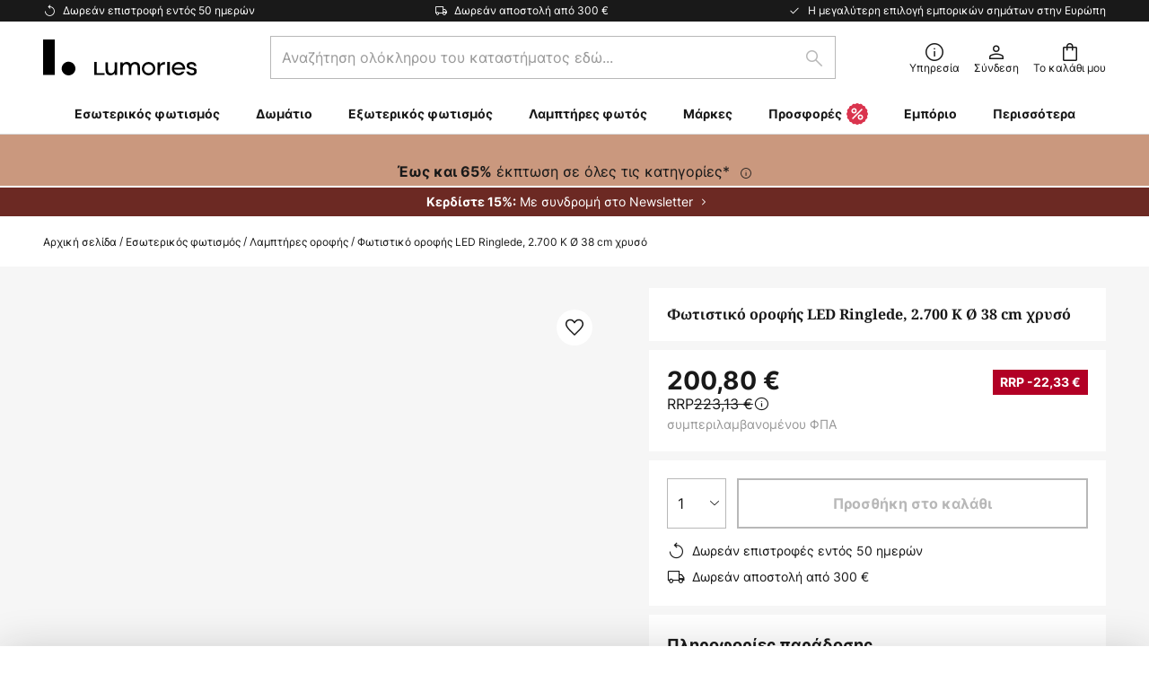

--- FILE ---
content_type: text/html; charset=UTF-8
request_url: https://www.lumories.gr/p/fotistiko-orofis-led-ringlede-2-700-k-o-38-cm-chruso-10019305.html
body_size: 72681
content:
 <!doctype html><html lang="el"><head prefix="og: http://ogp.me/ns# fb: http://ogp.me/ns/fb# product: http://ogp.me/ns/product#"><script nonce="JrIP6wjt4NyPdQVeYAiltA==" data-prevent-move="text/x-magento-template">window.gdprAppliesGlobally=true;if(!("cmp_id" in window)||window.cmp_id<1){window.cmp_id=0}if(!("cmp_cdid" in window)){window.cmp_cdid="dd7902f4d13ce"}if(!("cmp_params" in window)){window.cmp_params=""}if(!("cmp_host" in window)){window.cmp_host="delivery.consentmanager.net"}if(!("cmp_cdn" in window)){window.cmp_cdn="cdn.consentmanager.net"}if(!("cmp_proto" in window)){window.cmp_proto="https:"}if(!("cmp_codesrc" in window)){window.cmp_codesrc="19"}window.cmp_getsupportedLangs=function(){var b=["DE","EN","FR","IT","NO","DA","FI","ES","PT","RO","BG","ET","EL","GA","HR","LV","LT","MT","NL","PL","SV","SK","SL","CS","HU","RU","SR","ZH","TR","UK","AR","BS"];if("cmp_customlanguages" in window){for(var a=0;a<window.cmp_customlanguages.length;a++){b.push(window.cmp_customlanguages[a].l.toUpperCase())}}return b};window.cmp_getRTLLangs=function(){var a=["AR"];if("cmp_customlanguages" in window){for(var b=0;b<window.cmp_customlanguages.length;b++){if("r" in window.cmp_customlanguages[b]&&window.cmp_customlanguages[b].r){a.push(window.cmp_customlanguages[b].l)}}}return a};window.cmp_getlang=function(j){if(typeof(j)!="boolean"){j=true}if(j&&typeof(cmp_getlang.usedlang)=="string"&&cmp_getlang.usedlang!==""){return cmp_getlang.usedlang}var g=window.cmp_getsupportedLangs();var c=[];var f=location.hash;var e=location.search;var a="languages" in navigator?navigator.languages:[];if(f.indexOf("cmplang=")!=-1){c.push(f.substr(f.indexOf("cmplang=")+8,2).toUpperCase())}else{if(e.indexOf("cmplang=")!=-1){c.push(e.substr(e.indexOf("cmplang=")+8,2).toUpperCase())}else{if("cmp_setlang" in window&&window.cmp_setlang!=""){c.push(window.cmp_setlang.toUpperCase())}else{if(a.length>0){for(var d=0;d<a.length;d++){c.push(a[d])}}}}}if("language" in navigator){c.push(navigator.language)}if("userLanguage" in navigator){c.push(navigator.userLanguage)}var h="";for(var d=0;d<c.length;d++){var b=c[d].toUpperCase();if(g.indexOf(b)!=-1){h=b;break}if(b.indexOf("-")!=-1){b=b.substr(0,2)}if(g.indexOf(b)!=-1){h=b;break}}if(h==""&&typeof(cmp_getlang.defaultlang)=="string"&&cmp_getlang.defaultlang!==""){return cmp_getlang.defaultlang}else{if(h==""){h="EN"}}h=h.toUpperCase();return h};(function(){var n=document;var p=window;var f="";var b="_en";if("cmp_getlang" in p){f=p.cmp_getlang().toLowerCase();if("cmp_customlanguages" in p){for(var h=0;h<p.cmp_customlanguages.length;h++){if(p.cmp_customlanguages[h].l.toUpperCase()==f.toUpperCase()){f="en";break}}}b="_"+f}function g(e,d){var l="";e+="=";var i=e.length;if(location.hash.indexOf(e)!=-1){l=location.hash.substr(location.hash.indexOf(e)+i,9999)}else{if(location.search.indexOf(e)!=-1){l=location.search.substr(location.search.indexOf(e)+i,9999)}else{return d}}if(l.indexOf("&")!=-1){l=l.substr(0,l.indexOf("&"))}return l}var j=("cmp_proto" in p)?p.cmp_proto:"https:";if(j!="http:"&&j!="https:"){j="https:"}var k=("cmp_ref" in p)?p.cmp_ref:location.href;var q=n.createElement("script");q.setAttribute("data-cmp-ab","1");var c=g("cmpdesign","");var a=g("cmpregulationkey","");var o=g("cmpatt","");q.src=j+"//"+p.cmp_host+"/delivery/cmp.php?"+("cmp_id" in p&&p.cmp_id>0?"id="+p.cmp_id:"")+("cmp_cdid" in p?"cdid="+p.cmp_cdid:"")+"&h="+encodeURIComponent(k)+(c!=""?"&cmpdesign="+encodeURIComponent(c):"")+(a!=""?"&cmpregulationkey="+encodeURIComponent(a):"")+(o!=""?"&cmatt="+encodeURIComponent(o):"")+("cmp_params" in p?"&"+p.cmp_params:"")+(n.cookie.length>0?"&__cmpfcc=1":"")+"&l="+f.toLowerCase()+"&o="+(new Date()).getTime();q.type="text/javascript";q.async=true;if(n.currentScript&&n.currentScript.parentElement){n.currentScript.parentElement.appendChild(q)}else{if(n.body){n.body.appendChild(q)}else{var m=n.getElementsByTagName("body");if(m.length==0){m=n.getElementsByTagName("div")}if(m.length==0){m=n.getElementsByTagName("span")}if(m.length==0){m=n.getElementsByTagName("ins")}if(m.length==0){m=n.getElementsByTagName("script")}if(m.length==0){m=n.getElementsByTagName("head")}if(m.length>0){m[0].appendChild(q)}}}var q=n.createElement("script");q.src=j+"//"+p.cmp_cdn+"/delivery/js/cmp"+b+".min.js";q.type="text/javascript";q.setAttribute("data-cmp-ab","1");q.async=true;if(n.currentScript&&n.currentScript.parentElement){n.currentScript.parentElement.appendChild(q)}else{if(n.body){n.body.appendChild(q)}else{var m=n.getElementsByTagName("body");if(m.length==0){m=n.getElementsByTagName("div")}if(m.length==0){m=n.getElementsByTagName("span")}if(m.length==0){m=n.getElementsByTagName("ins")}if(m.length==0){m=n.getElementsByTagName("script")}if(m.length==0){m=n.getElementsByTagName("head")}if(m.length>0){m[0].appendChild(q)}}}})();window.cmp_addFrame=function(b){if(!window.frames[b]){if(document.body){var a=document.createElement("iframe");a.style.cssText="display:none";if("cmp_cdn" in window&&"cmp_ultrablocking" in window&&window.cmp_ultrablocking>0){a.src="//"+window.cmp_cdn+"/delivery/empty.html"}a.name=b;document.body.appendChild(a)}else{window.setTimeout(window.cmp_addFrame,10,b)}}};window.cmp_rc=function(h){var b=document.cookie;var f="";var d=0;while(b!=""&&d<100){d++;while(b.substr(0,1)==" "){b=b.substr(1,b.length)}var g=b.substring(0,b.indexOf("="));if(b.indexOf(";")!=-1){var c=b.substring(b.indexOf("=")+1,b.indexOf(";"))}else{var c=b.substr(b.indexOf("=")+1,b.length)}if(h==g){f=c}var e=b.indexOf(";")+1;if(e==0){e=b.length}b=b.substring(e,b.length)}return(f)};window.cmp_stub=function(){var a=arguments;__cmp.a=__cmp.a||[];if(!a.length){return __cmp.a}else{if(a[0]==="ping"){if(a[1]===2){a[2]({gdprApplies:gdprAppliesGlobally,cmpLoaded:false,cmpStatus:"stub",displayStatus:"hidden",apiVersion:"2.0",cmpId:31},true)}else{a[2](false,true)}}else{if(a[0]==="getUSPData"){a[2]({version:1,uspString:window.cmp_rc("")},true)}else{if(a[0]==="getTCData"){__cmp.a.push([].slice.apply(a))}else{if(a[0]==="addEventListener"||a[0]==="removeEventListener"){__cmp.a.push([].slice.apply(a))}else{if(a.length==4&&a[3]===false){a[2]({},false)}else{__cmp.a.push([].slice.apply(a))}}}}}}};window.cmp_msghandler=function(d){var a=typeof d.data==="string";try{var c=a?JSON.parse(d.data):d.data}catch(f){var c=null}if(typeof(c)==="object"&&c!==null&&"__cmpCall" in c){var b=c.__cmpCall;window.__cmp(b.command,b.parameter,function(h,g){var e={__cmpReturn:{returnValue:h,success:g,callId:b.callId}};d.source.postMessage(a?JSON.stringify(e):e,"*")})}if(typeof(c)==="object"&&c!==null&&"__uspapiCall" in c){var b=c.__uspapiCall;window.__uspapi(b.command,b.version,function(h,g){var e={__uspapiReturn:{returnValue:h,success:g,callId:b.callId}};d.source.postMessage(a?JSON.stringify(e):e,"*")})}if(typeof(c)==="object"&&c!==null&&"__tcfapiCall" in c){var b=c.__tcfapiCall;window.__tcfapi(b.command,b.version,function(h,g){var e={__tcfapiReturn:{returnValue:h,success:g,callId:b.callId}};d.source.postMessage(a?JSON.stringify(e):e,"*")},b.parameter)}};window.cmp_setStub=function(a){if(!(a in window)||(typeof(window[a])!=="function"&&typeof(window[a])!=="object"&&(typeof(window[a])==="undefined"||window[a]!==null))){window[a]=window.cmp_stub;window[a].msgHandler=window.cmp_msghandler;window.addEventListener("message",window.cmp_msghandler,false)}};window.cmp_addFrame("__cmpLocator");if(!("cmp_disableusp" in window)||!window.cmp_disableusp){window.cmp_addFrame("__uspapiLocator")}if(!("cmp_disabletcf" in window)||!window.cmp_disabletcf){window.cmp_addFrame("__tcfapiLocator")}window.cmp_setStub("__cmp");if(!("cmp_disabletcf" in window)||!window.cmp_disabletcf){window.cmp_setStub("__tcfapi")}if(!("cmp_disableusp" in window)||!window.cmp_disableusp){window.cmp_setStub("__uspapi")};</script> <meta charset="utf-8"/>
<meta name="title" content="Φωτιστικό οροφής LED Ringlede, 2.700 K Ø 38 cm χρυσό | Lumories.gr"/>
<meta name="description" content="Φωτιστικό οροφής LED Ringlede, 2.700 K Ø 38 cm χρυσό ✓ 50 ημέρες δωρεάν επιστροφές ✓ Ασφαλής πληρωμή ✓ 1,2 εκατομμύρια αντικείμενα σε απόθεμα. Ψωνίστε τώρα!"/>
<meta name="robots" content="INDEX,FOLLOW"/>
<meta name="viewport" content="width=device-width, initial-scale=1"/>
<meta name="format-detection" content="telephone=no"/>
<title>Φωτιστικό οροφής LED Ringlede, 2.700 K Ø 38 cm χρυσό | Lumories.gr</title>
<link  rel="stylesheet" type="text/css"  media="all" href="https://www.lumories.gr/static/version1769696562/base/Magento/base/default/mage/calendar.min.css" />
<link  rel="stylesheet" type="text/css"  media="all" href="https://www.lumories.gr/static/version1769696562/frontend/LW/Lumories/default/css/styles-m.min.css" />
<link  rel="stylesheet" type="text/css"  media="all" href="https://www.lumories.gr/static/version1769696562/base/Magento/base/default/jquery/uppy/dist/uppy-custom.min.css" />
<link  rel="stylesheet" type="text/css"  media="all" href="https://www.lumories.gr/static/version1769696562/frontend/Magento/base/default/Payone_Core/css/payone.min.css" />
<link  rel="stylesheet" type="text/css"  media="all" href="https://www.lumories.gr/static/version1769696562/frontend/Magento/base/default/LW_SwiperJs/lib/swiper.min.css" />
<link  rel="stylesheet" type="text/css"  media="all" href="https://www.lumories.gr/static/version1769696562/frontend/LW/Lumories/default/mage/gallery/gallery.min.css" />
<link  rel="stylesheet" type="text/css"  media="all" href="https://www.lumories.gr/static/version1769696562/frontend/Magento/base/default/LW_Chatbot/css/df-messenger-default.min.css" />
<link  rel="stylesheet" type="text/css"  media="screen and (min-width: 768px)" href="https://www.lumories.gr/static/version1769696562/frontend/LW/Lumories/default/css/styles-l.min.css" />







<link  rel="preload" as="font" crossorigin="anonymous" href="/asset/font/lw-iconfont-20251106/lw-iconfont.woff2" />
<link  rel="preload" as="font" crossorigin="anonymous" href="/asset/font/Inter/Inter-Regular.woff2" />
<link  rel="preload" as="font" crossorigin="anonymous" href="/asset/font/Inter/Inter-Bold.woff2" />
<link  rel="preload" as="font" crossorigin="anonymous" href="/asset/font/Noto_Serif/NotoSerif-Bold.woff2" />
<link  rel="icon" type="image/png" sizes="48x48" href="/logo/lumories/favicon-48x48.png" />
<link  rel="icon" type="image/svg+xml" href="/logo/lumories/favicon.svg" />
<link  rel="shortcut icon" href="/logo/lumories/favicon.ico" />
<link  rel="apple-touch-icon" sizes="180x180" href="/logo/lumories/apple-touch-icon.png" />
<link  rel="manifest" href="/logo/lumories/site.webmanifest" />
<link  rel="canonical" href="https://www.lumories.gr/p/fotistiko-orofis-led-ringlede-2-700-k-o-38-cm-chruso-10019305.html" />
   <script nonce="JrIP6wjt4NyPdQVeYAiltA==" type="text/javascript" data-prevent-move="text/x-magento-template">
    window.dataLayer = window.dataLayer || [];
    window.dataLayer.push({"pageType":"productPage","product":{"id":"10019305","name":"\u03a6\u03c9\u03c4\u03b9\u03c3\u03c4\u03b9\u03ba\u03cc \u03bf\u03c1\u03bf\u03c6\u03ae\u03c2 LED Ringlede, 2.700 K \u00d8 38 cm \u03c7\u03c1\u03c5\u03c3\u03cc","brand":"Steinhauer","originalCategoryNames":["\u0395\u03c3\u03c9\u03c4\u03b5\u03c1\u03b9\u03ba\u03cc\u03c2 \u03c6\u03c9\u03c4\u03b9\u03c3\u03bc\u03cc\u03c2","\u039b\u03b1\u03bc\u03c0\u03c4\u03ae\u03c1\u03b5\u03c2 \u03bf\u03c1\u03bf\u03c6\u03ae\u03c2"],"uniqueCategoryNames":["Indoor Lighting","Ceiling Lights"],"uniqueCategoryIds":["1","2"],"price":"200.80","deliveryTime":"Delivery time: 12 - 17 days","deliveryTimeInDays":"14","panType":"HWB","bulkyGood":"no","availabilityStatus":"Backorder","scarcity":"no"}})</script> <script nonce="JrIP6wjt4NyPdQVeYAiltA==" id="gtmScript" type="text/javascript" data-prevent-move="text/x-magento-template">
        const whenPageActivated = new Promise((resolve) => {
            if (document.prerendering) {
                document.addEventListener('prerenderingchange', resolve, {
                    once: true
                });
            } else {
                resolve();
            }
        });

        async function initAnalytics() {
            await whenPageActivated;

            window.dataLayer = window.dataLayer || [];
            window.dlCurrencyCode = "EUR";

            <!-- GOOGLE TAG MANAGER -->
            (function (w, d, s, l, i) {
                w[l] = w[l] || [];
                w[l].push({
                    'gtm.start': new Date().getTime(),
                    event: 'gtm.js'
                });
                var f = d.getElementsByTagName(s)[0],
                    j = d.createElement(s),
                    dl = l != 'dataLayer' ? '&l=' + l : '';
                j.async = true;
                j.src = 'https://collector.sst.lumories.gr/gtm.js?id=' + i + dl;
                var n = d.querySelector('[nonce]');
                n && j.setAttribute('nonce', n.nonce || n.getAttribute('nonce'));
                f.parentNode.insertBefore(j, f);
            })(window, document, 'script', 'dataLayer', 'GTM\u002DWTNBKFJG');
            <!-- END GOOGLE TAG MANAGER -->
        }

        initAnalytics();</script>     <style> .search-autocomplete { display: none !important; }</style>      <link href="https://www.lumories.gr/static/version1769696562/frontend/LW/Lumories/default/Bloomreach_Connector/css/variables.min.css" rel="stylesheet">   <style></style>    <style></style>   <link rel="alternate" href="https://www.lampara.es/p/plafon-led-ringlede-2-700-k-o-38-cm-dorado-10019305.html" hreflang="es-ES"/> <link rel="alternate" href="https://www.lumories.bg/p/svetodiodna-lampa-za-tavan-ringlede-2-700-k-o-38-cm-zlatna-10019305.html" hreflang="bg-BG"/> <link rel="alternate" href="https://www.lumories.cz/p/stropni-svitidlo-led-ringlede-2-700-k-o-38-cm-zlata-10019305.html" hreflang="cs-CZ"/> <link rel="alternate" href="https://www.lampegiganten.dk/p/led-loftslampe-ringlede-2-700-k-o-38-cm-guld-10019305.html" hreflang="da-DK"/> <link rel="alternate" href="https://www.lampenwelt.at/p/led-deckenleuchte-ringlede-2-700-k-o-38-cm-gold-metall-10019305.html" hreflang="de-AT"/> <link rel="alternate" href="https://www.lampenwelt.ch/p/led-deckenleuchte-ringlede-2-700-k-o-38-cm-gold-metall-10019305.html" hreflang="de-CH"/> <link rel="alternate" href="https://www.lampenwelt.de/p/led-deckenleuchte-ringlede-2-700-k-o-38-cm-gold-metall-10019305.html" hreflang="de-DE"/> <link rel="alternate" href="https://www.lumories.gr/p/fotistiko-orofis-led-ringlede-2-700-k-o-38-cm-chruso-10019305.html" hreflang="el-GR"/> <link rel="alternate" href="https://www.lights.co.uk/p/led-ceiling-light-ringlede-2-700-k-o-38-cm-gold-10019305.html" hreflang="en-GB"/> <link rel="alternate" href="https://www.lights.ie/p/led-ceiling-light-ringlede-2-700-k-o-38-cm-gold-10019305.html" hreflang="en-IE"/> <link rel="alternate" href="https://www.lumories.ee/p/led-laevalgusti-ringlede-2700-k-o-38-cm-kuldne-10019305.html" hreflang="et-EE"/> <link rel="alternate" href="https://www.nettilamppu.fi/p/led-kattovalaisin-ringlede-2700-k-o-38-cm-kultainen-10019305.html" hreflang="fi-FI"/> <link rel="alternate" href="https://fr.lumories.ch/p/plafonnier-led-ringlede-2-700-k-o-38-cm-or-10019305.html" hreflang="fr-CH"/> <link rel="alternate" href="https://www.luminaire.fr/p/plafonnier-led-ringlede-2-700-k-o-38-cm-or-10019305.html" hreflang="fr-FR"/> <link rel="alternate" href="https://www.lumories.hr/p/led-stropno-svjetlo-ringlede-2700-k-o-38-cm-zlato-10019305.html" hreflang="hr-HR"/> <link rel="alternate" href="https://www.feny24.hu/p/led-mennyezeti-lampa-ringlede-2-700-k-o-38-cm-arany-10019305.html" hreflang="hu-HU"/> <link rel="alternate" href="https://www.lampade.it/p/plafoniera-led-ringlede-2-700-k-o-38-cm-oro-10019305.html" hreflang="it-IT"/> <link rel="alternate" href="https://www.lumories.lt/p/led-lubinis-sviestuvas-ringlede-2-700-k-o-38-cm-aukso-spalvos-10019305.html" hreflang="lt-LT"/> <link rel="alternate" href="https://www.lumories.lv/p/led-griestu-gaisma-ringlede-2-700-k-o-38-cm-zelta-krasa-10019305.html" hreflang="lv-LV"/> <link rel="alternate" href="https://www.lampegiganten.no/p/led-taklampe-ringlede-2700-k-o-38-cm-gull-10019305.html" hreflang="nb-NO"/> <link rel="alternate" href="https://www.lampen24.be/p/led-plafondlamp-ringlede-2-700-k-o-38-cm-goud-10019305.html" hreflang="nl-BE"/> <link rel="alternate" href="https://www.lampen24.nl/p/led-plafondlamp-ringlede-2-700-k-o-38-cm-goud-10019305.html" hreflang="nl-NL"/> <link rel="alternate" href="https://www.lampy.pl/p/lampa-sufitowa-led-ringlede-2-700-k-o-38-cm-zlota-10019305.html" hreflang="pl-PL"/> <link rel="alternate" href="https://www.lumories.pt/p/candeeiro-de-teto-led-ringlede-2-700-k-o-38-cm-dourado-10019305.html" hreflang="pt-PT"/> <link rel="alternate" href="https://www.lumories.ro/p/plafoniera-cu-led-ringlede-2-700-k-o-38-cm-auriu-10019305.html" hreflang="ro-RO"/> <link rel="alternate" href="https://www.lumories.sk/p/led-stropne-svietidlo-ringlede-2-700-k-o-38-cm-zlate-10019305.html" hreflang="sk-SK"/> <link rel="alternate" href="https://www.lumories.si/p/led-stropna-svetilka-ringlede-2-700-k-o-38-cm-zlata-10019305.html" hreflang="sl-SI"/> <link rel="alternate" href="https://www.lamp24.se/p/led-taklampa-ringlede-2-700-k-o-38-cm-guld-10019305.html" hreflang="sv-SE"/> <link rel="alternate" href="https://www.lights.co.uk/p/led-ceiling-light-ringlede-2-700-k-o-38-cm-gold-10019305.html" hreflang="x-default"/><!--We can use this context to add some thing in future-->    <script nonce="JrIP6wjt4NyPdQVeYAiltA==" data-prevent-move="text/x-magento-template">
    window.kameleoonQueue = window.kameleoonQueue || [];</script><script nonce="JrIP6wjt4NyPdQVeYAiltA==" data-prevent-move="text/x-magento-template"
        src="//pu8bufhtgh.kameleoon.eu/kameleoon.js"
        async=""></script> <script nonce="JrIP6wjt4NyPdQVeYAiltA==" type="text/javascript" data-prevent-move="text/x-magento-template">
    ;window.NREUM || (NREUM = {});
    NREUM.init = {
         distributed_tracing: { enabled: true },
        privacy: { cookies_enabled: true },
    };
    ;NREUM.loader_config = {
        accountID: '3827620',
        trustKey: '3827620',
        agentID: "538560378",
        licenseKey: 'NRJS-a9f247f553a89a71d7d',
        applicationID: "538560378",
    };
    ;NREUM.info = {
        beacon: 'bam.eu01.nr-data.net',
        errorBeacon: 'bam.eu01.nr-data.net',
        licenseKey: 'NRJS-a9f247f553a89a71d7d',
        applicationID: "538560378",
        sa: 1,
    };
    ;/*! For license information please see nr - loader - spa - 1.285.0.min.js.LICENSE.txt */
    (() => {
        var e, t, r = {
            8122: (e, t, r) => {
                'use strict';
                r.d(t, { a: () => i });
                var n = r(944);

                function i(e, t) {
                    try {
                        if (!e || 'object' != typeof e) return (0, n.R)(3);
                        if (!t || 'object' != typeof t) return (0, n.R)(4);
                        const r = Object.create(Object.getPrototypeOf(t), Object.getOwnPropertyDescriptors(t)),
                            o = 0 === Object.keys(r).length ? e : r;
                        for (let a in o) if (void 0 !== e[a]) try {
                            if (null === e[a]) {
                                r[a] = null;
                                continue;
                            }
                            Array.isArray(e[a]) && Array.isArray(t[a]) ? r[a] = Array.from(new Set([...e[a], ...t[a]])) : 'object' == typeof e[a] && 'object' == typeof t[a] ? r[a] = i(e[a], t[a]) : r[a] = e[a];
                        } catch (e) {
                            (0, n.R)(1, e);
                        }
                        return r;
                    } catch (e) {
                        (0, n.R)(2, e);
                    }
                }
            }, 2555: (e, t, r) => {
                'use strict';
                r.d(t, { Vp: () => c, fn: () => s, x1: () => u });
                var n = r(384), i = r(8122);
                const o = {
                    beacon: n.NT.beacon,
                    errorBeacon: n.NT.errorBeacon,
                    licenseKey: void 0,
                    applicationID: void 0,
                    sa: void 0,
                    queueTime: void 0,
                    applicationTime: void 0,
                    ttGuid: void 0,
                    user: void 0,
                    account: void 0,
                    product: void 0,
                    extra: void 0,
                    jsAttributes: {},
                    userAttributes: void 0,
                    atts: void 0,
                    transactionName: void 0,
                    tNamePlain: void 0,
                }, a = {};

                function s(e) {
                    try {
                        const t = c(e);
                        return !!t.licenseKey && !!t.errorBeacon && !!t.applicationID;
                    } catch (e) {
                        return !1;
                    }
                }

                function c(e) {
                    if (!e) throw new Error('All info objects require an agent identifier!');
                    if (!a[e]) throw new Error('Info for '.concat(e, ' was never set'));
                    return a[e];
                }

                function u(e, t) {
                    if (!e) throw new Error('All info objects require an agent identifier!');
                    a[e] = (0, i.a)(t, o);
                    const r = (0, n.nY)(e);
                    r && (r.info = a[e]);
                }
            }, 9417: (e, t, r) => {
                'use strict';
                r.d(t, { D0: () => h, gD: () => g, xN: () => p });
                var n = r(3333);
                const i = e => {
                    if (!e || 'string' != typeof e) return !1;
                    try {
                        document.createDocumentFragment().querySelector(e);
                    } catch {
                        return !1;
                    }
                    return !0;
                };
                var o = r(2614), a = r(944), s = r(384), c = r(8122);
                const u = '[data-nr-mask]', d = () => {
                    const e = {
                        feature_flags: [],
                        experimental: { marks: !1, measures: !1, resources: !1 },
                        mask_selector: '*',
                        block_selector: '[data-nr-block]',
                        mask_input_options: {
                            color: !1,
                            date: !1,
                            'datetime-local': !1,
                            email: !1,
                            month: !1,
                            number: !1,
                            range: !1,
                            search: !1,
                            tel: !1,
                            text: !1,
                            time: !1,
                            url: !1,
                            week: !1,
                            textarea: !1,
                            select: !1,
                            password: !0,
                        },
                    };
                    return {
                        ajax: { deny_list: void 0, block_internal: !0, enabled: !0, autoStart: !0 },
                        distributed_tracing: {
                            enabled: void 0,
                            exclude_newrelic_header: void 0,
                            cors_use_newrelic_header: void 0,
                            cors_use_tracecontext_headers: void 0,
                            allowed_origins: void 0,
                        },
                        get feature_flags() {
                            return e.feature_flags;
                        },
                        set feature_flags(t) {
                            e.feature_flags = t;
                        },
                        generic_events: { enabled: !0, autoStart: !0 },
                        harvest: { interval: 30 },
                        jserrors: { enabled: !0, autoStart: !0 },
                        logging: { enabled: !0, autoStart: !0 },
                        metrics: { enabled: !0, autoStart: !0 },
                        obfuscate: void 0,
                        page_action: { enabled: !0 },
                        page_view_event: { enabled: !0, autoStart: !0 },
                        page_view_timing: { enabled: !0, autoStart: !0 },
                        performance: {
                            get capture_marks() {
                                return e.feature_flags.includes(n.$v.MARKS) || e.experimental.marks;
                            }, set capture_marks(t) {
                                e.experimental.marks = t;
                            }, get capture_measures() {
                                return e.feature_flags.includes(n.$v.MEASURES) || e.experimental.measures;
                            }, set capture_measures(t) {
                                e.experimental.measures = t;
                            }, capture_detail: !0, resources: {
                                get enabled() {
                                    return e.feature_flags.includes(n.$v.RESOURCES) || e.experimental.resources;
                                }, set enabled(t) {
                                    e.experimental.resources = t;
                                }, asset_types: [], first_party_domains: [], ignore_newrelic: !0,
                            },
                        },
                        privacy: { cookies_enabled: !0 },
                        proxy: { assets: void 0, beacon: void 0 },
                        session: { expiresMs: o.wk, inactiveMs: o.BB },
                        session_replay: {
                            autoStart: !0,
                            enabled: !1,
                            preload: !1,
                            sampling_rate: 10,
                            error_sampling_rate: 100,
                            collect_fonts: !1,
                            inline_images: !1,
                            fix_stylesheets: !0,
                            mask_all_inputs: !0,
                            get mask_text_selector() {
                                return e.mask_selector;
                            },
                            set mask_text_selector(t) {
                                i(t) ? e.mask_selector = ''.concat(t, ',').concat(u) : '' === t || null === t ? e.mask_selector = u : (0, a.R)(5, t);
                            },
                            get block_class() {
                                return 'nr-block';
                            },
                            get ignore_class() {
                                return 'nr-ignore';
                            },
                            get mask_text_class() {
                                return 'nr-mask';
                            },
                            get block_selector() {
                                return e.block_selector;
                            },
                            set block_selector(t) {
                                i(t) ? e.block_selector += ','.concat(t) : '' !== t && (0, a.R)(6, t);
                            },
                            get mask_input_options() {
                                return e.mask_input_options;
                            },
                            set mask_input_options(t) {
                                t && 'object' == typeof t ? e.mask_input_options = {
                                    ...t,
                                    password: !0,
                                } : (0, a.R)(7, t);
                            },
                        },
                        session_trace: { enabled: !0, autoStart: !0 },
                        soft_navigations: { enabled: !0, autoStart: !0 },
                        spa: { enabled: !0, autoStart: !0 },
                        ssl: void 0,
                        user_actions: { enabled: !0, elementAttributes: ['id', 'className', 'tagName', 'type'] },
                    };
                }, l = {}, f = 'All configuration objects require an agent identifier!';

                function h(e) {
                    if (!e) throw new Error(f);
                    if (!l[e]) throw new Error('Configuration for '.concat(e, ' was never set'));
                    return l[e];
                }

                function p(e, t) {
                    if (!e) throw new Error(f);
                    l[e] = (0, c.a)(t, d());
                    const r = (0, s.nY)(e);
                    r && (r.init = l[e]);
                }

                function g(e, t) {
                    if (!e) throw new Error(f);
                    var r = h(e);
                    if (r) {
                        for (var n = t.split('.'), i = 0; i < n.length - 1; i++) if ('object' != typeof (r = r[n[i]])) return;
                        r = r[n[n.length - 1]];
                    }
                    return r;
                }
            }, 5603: (e, t, r) => {
                'use strict';
                r.d(t, { a: () => c, o: () => s });
                var n = r(384), i = r(8122);
                const o = {
                    accountID: void 0,
                    trustKey: void 0,
                    agentID: void 0,
                    licenseKey: void 0,
                    applicationID: void 0,
                    xpid: void 0,
                }, a = {};

                function s(e) {
                    if (!e) throw new Error('All loader-config objects require an agent identifier!');
                    if (!a[e]) throw new Error('LoaderConfig for '.concat(e, ' was never set'));
                    return a[e];
                }

                function c(e, t) {
                    if (!e) throw new Error('All loader-config objects require an agent identifier!');
                    a[e] = (0, i.a)(t, o);
                    const r = (0, n.nY)(e);
                    r && (r.loader_config = a[e]);
                }
            }, 3371: (e, t, r) => {
                'use strict';
                r.d(t, { V: () => f, f: () => l });
                var n = r(8122), i = r(384), o = r(6154), a = r(9324);
                let s = 0;
                const c = { buildEnv: a.F3, distMethod: a.Xs, version: a.xv, originTime: o.WN }, u = {
                    customTransaction: void 0,
                    disabled: !1,
                    isolatedBacklog: !1,
                    loaderType: void 0,
                    maxBytes: 3e4,
                    onerror: void 0,
                    ptid: void 0,
                    releaseIds: {},
                    appMetadata: {},
                    session: void 0,
                    denyList: void 0,
                    timeKeeper: void 0,
                    obfuscator: void 0,
                    harvester: void 0,
                }, d = {};

                function l(e) {
                    if (!e) throw new Error('All runtime objects require an agent identifier!');
                    if (!d[e]) throw new Error('Runtime for '.concat(e, ' was never set'));
                    return d[e];
                }

                function f(e, t) {
                    if (!e) throw new Error('All runtime objects require an agent identifier!');
                    d[e] = { ...(0, n.a)(t, u), ...c }, Object.hasOwnProperty.call(d[e], 'harvestCount') || Object.defineProperty(d[e], 'harvestCount', { get: () => ++s });
                    const r = (0, i.nY)(e);
                    r && (r.runtime = d[e]);
                }
            }, 9324: (e, t, r) => {
                'use strict';
                r.d(t, { F3: () => i, Xs: () => o, Yq: () => a, xv: () => n });
                const n = '1.285.0', i = 'PROD', o = 'CDN', a = '^2.0.0-alpha.18';
            }, 6154: (e, t, r) => {
                'use strict';
                r.d(t, {
                    A4: () => s,
                    OF: () => d,
                    RI: () => i,
                    WN: () => h,
                    bv: () => o,
                    gm: () => a,
                    lR: () => f,
                    m: () => u,
                    mw: () => c,
                    sb: () => l,
                });
                var n = r(1863);
                const i = 'undefined' != typeof window && !!window.document,
                    o = 'undefined' != typeof WorkerGlobalScope && ('undefined' != typeof self && self instanceof WorkerGlobalScope && self.navigator instanceof WorkerNavigator || 'undefined' != typeof globalThis && globalThis instanceof WorkerGlobalScope && globalThis.navigator instanceof WorkerNavigator),
                    a = i ? window : 'undefined' != typeof WorkerGlobalScope && ('undefined' != typeof self && self instanceof WorkerGlobalScope && self || 'undefined' != typeof globalThis && globalThis instanceof WorkerGlobalScope && globalThis),
                    s = 'complete' === a?.document?.readyState, c = Boolean('hidden' === a?.document?.visibilityState),
                    u = '' + a?.location, d = /iPad|iPhone|iPod/.test(a.navigator?.userAgent),
                    l = d && 'undefined' == typeof SharedWorker, f = (() => {
                        const e = a.navigator?.userAgent?.match(/Firefox[/\s](\d+\.\d+)/);
                        return Array.isArray(e) && e.length >= 2 ? +e[1] : 0;
                    })(), h = Date.now() - (0, n.t)();
            }, 7295: (e, t, r) => {
                'use strict';
                r.d(t, { Xv: () => a, gX: () => i, iW: () => o });
                var n = [];

                function i(e) {
                    if (!e || o(e)) return !1;
                    if (0 === n.length) return !0;
                    for (var t = 0; t < n.length; t++) {
                        var r = n[t];
                        if ('*' === r.hostname) return !1;
                        if (s(r.hostname, e.hostname) && c(r.pathname, e.pathname)) return !1;
                    }
                    return !0;
                }

                function o(e) {
                    return void 0 === e.hostname;
                }

                function a(e) {
                    if (n = [], e && e.length) for (var t = 0; t < e.length; t++) {
                        let r = e[t];
                        if (!r) continue;
                        0 === r.indexOf('http://') ? r = r.substring(7) : 0 === r.indexOf('https://') && (r = r.substring(8));
                        const i = r.indexOf('/');
                        let o, a;
                        i > 0 ? (o = r.substring(0, i), a = r.substring(i)) : (o = r, a = '');
                        let [s] = o.split(':');
                        n.push({ hostname: s, pathname: a });
                    }
                }

                function s(e, t) {
                    return !(e.length > t.length) && t.indexOf(e) === t.length - e.length;
                }

                function c(e, t) {
                    return 0 === e.indexOf('/') && (e = e.substring(1)), 0 === t.indexOf('/') && (t = t.substring(1)), '' === e || e === t;
                }
            }, 3241: (e, t, r) => {
                'use strict';
                r.d(t, { W: () => o });
                var n = r(6154);
                const i = 'newrelic';

                function o(e = {}) {
                    try {
                        n.gm.dispatchEvent(new CustomEvent(i, { detail: e }));
                    } catch (e) {
                    }
                }
            }, 1687: (e, t, r) => {
                'use strict';
                r.d(t, { Ak: () => c, Ze: () => l, x3: () => u });
                var n = r(7836), i = r(3606), o = r(860), a = r(2646);
                const s = {};

                function c(e, t) {
                    const r = { staged: !1, priority: o.P3[t] || 0 };
                    d(e), s[e].get(t) || s[e].set(t, r);
                }

                function u(e, t) {
                    e && s[e] && (s[e].get(t) && s[e].delete(t), h(e, t, !1), s[e].size && f(e));
                }

                function d(e) {
                    if (!e) throw new Error('agentIdentifier required');
                    s[e] || (s[e] = new Map);
                }

                function l(e = '', t = 'feature', r = !1) {
                    if (d(e), !e || !s[e].get(t) || r) return h(e, t);
                    s[e].get(t).staged = !0, f(e);
                }

                function f(e) {
                    const t = Array.from(s[e]);
                    t.every((([e, t]) => t.staged)) && (t.sort(((e, t) => e[1].priority - t[1].priority)), t.forEach((([t]) => {
                        s[e].delete(t), h(e, t);
                    })));
                }

                function h(e, t, r = !0) {
                    const o = e ? n.ee.get(e) : n.ee, s = i.i.handlers;
                    if (!o.aborted && o.backlog && s) {
                        if (r) {
                            const e = o.backlog[t], r = s[t];
                            if (r) {
                                for (let t = 0; e && t < e.length; ++t) p(e[t], r);
                                Object.entries(r).forEach((([e, t]) => {
                                    Object.values(t || {}).forEach((t => {
                                        t[0]?.on && t[0]?.context() instanceof a.y && t[0].on(e, t[1]);
                                    }));
                                }));
                            }
                        }
                        o.isolatedBacklog || delete s[t], o.backlog[t] = null, o.emit('drain-' + t, []);
                    }
                }

                function p(e, t) {
                    var r = e[1];
                    Object.values(t[r] || {}).forEach((t => {
                        var r = e[0];
                        if (t[0] === r) {
                            var n = t[1], i = e[3], o = e[2];
                            n.apply(i, o);
                        }
                    }));
                }
            }, 7836: (e, t, r) => {
                'use strict';
                r.d(t, { P: () => c, ee: () => u });
                var n = r(384), i = r(8990), o = r(3371), a = r(2646), s = r(5607);
                const c = 'nr@context:'.concat(s.W), u = function e(t, r) {
                    var n = {}, s = {}, d = {}, l = !1;
                    try {
                        l = 16 === r.length && (0, o.f)(r).isolatedBacklog;
                    } catch (e) {
                    }
                    var f = {
                        on: p,
                        addEventListener: p,
                        removeEventListener: function(e, t) {
                            var r = n[e];
                            if (!r) return;
                            for (var i = 0; i < r.length; i++) r[i] === t && r.splice(i, 1);
                        },
                        emit: function(e, r, n, i, o) {
                            !1 !== o && (o = !0);
                            if (u.aborted && !i) return;
                            t && o && t.emit(e, r, n);
                            for (var a = h(n), c = g(e), d = c.length, l = 0; l < d; l++) c[l].apply(a, r);
                            var p = v()[s[e]];
                            p && p.push([f, e, r, a]);
                            return a;
                        },
                        get: m,
                        listeners: g,
                        context: h,
                        buffer: function(e, t) {
                            const r = v();
                            if (t = t || 'feature', f.aborted) return;
                            Object.entries(e || {}).forEach((([e, n]) => {
                                s[n] = t, t in r || (r[t] = []);
                            }));
                        },
                        abort: function() {
                            f._aborted = !0, Object.keys(f.backlog).forEach((e => {
                                delete f.backlog[e];
                            }));
                        },
                        isBuffering: function(e) {
                            return !!v()[s[e]];
                        },
                        debugId: r,
                        backlog: l ? {} : t && 'object' == typeof t.backlog ? t.backlog : {},
                        isolatedBacklog: l,
                    };
                    return Object.defineProperty(f, 'aborted', {
                        get: () => {
                            let e = f._aborted || !1;
                            return e || (t && (e = t.aborted), e);
                        },
                    }), f;

                    function h(e) {
                        return e && e instanceof a.y ? e : e ? (0, i.I)(e, c, (() => new a.y(c))) : new a.y(c);
                    }

                    function p(e, t) {
                        n[e] = g(e).concat(t);
                    }

                    function g(e) {
                        return n[e] || [];
                    }

                    function m(t) {
                        return d[t] = d[t] || e(f, t);
                    }

                    function v() {
                        return f.backlog;
                    }
                }(void 0, 'globalEE'), d = (0, n.Zm)();
                d.ee || (d.ee = u);
            }, 2646: (e, t, r) => {
                'use strict';
                r.d(t, { y: () => n });

                class n {
                    constructor(e) {
                        this.contextId = e;
                    }
                }
            }, 9908: (e, t, r) => {
                'use strict';
                r.d(t, { d: () => n, p: () => i });
                var n = r(7836).ee.get('handle');

                function i(e, t, r, i, o) {
                    o ? (o.buffer([e], i), o.emit(e, t, r)) : (n.buffer([e], i), n.emit(e, t, r));
                }
            }, 3606: (e, t, r) => {
                'use strict';
                r.d(t, { i: () => o });
                var n = r(9908);
                o.on = a;
                var i = o.handlers = {};

                function o(e, t, r, o) {
                    a(o || n.d, i, e, t, r);
                }

                function a(e, t, r, i, o) {
                    o || (o = 'feature'), e || (e = n.d);
                    var a = t[o] = t[o] || {};
                    (a[r] = a[r] || []).push([e, i]);
                }
            }, 3878: (e, t, r) => {
                'use strict';

                function n(e, t) {
                    return { capture: e, passive: !1, signal: t };
                }

                function i(e, t, r = !1, i) {
                    window.addEventListener(e, t, n(r, i));
                }

                function o(e, t, r = !1, i) {
                    document.addEventListener(e, t, n(r, i));
                }

                r.d(t, { DD: () => o, jT: () => n, sp: () => i });
            }, 5607: (e, t, r) => {
                'use strict';
                r.d(t, { W: () => n });
                const n = (0, r(9566).bz)();
            }, 9566: (e, t, r) => {
                'use strict';
                r.d(t, { LA: () => s, ZF: () => c, bz: () => a, el: () => u });
                var n = r(6154);
                const i = 'xxxxxxxx-xxxx-4xxx-yxxx-xxxxxxxxxxxx';

                function o(e, t) {
                    return e ? 15 & e[t] : 16 * Math.random() | 0;
                }

                function a() {
                    const e = n.gm?.crypto || n.gm?.msCrypto;
                    let t, r = 0;
                    return e && e.getRandomValues && (t = e.getRandomValues(new Uint8Array(30))), i.split('').map((e => 'x' === e ? o(t, r++).toString(16) : 'y' === e ? (3 & o() | 8).toString(16) : e)).join('');
                }

                function s(e) {
                    const t = n.gm?.crypto || n.gm?.msCrypto;
                    let r, i = 0;
                    t && t.getRandomValues && (r = t.getRandomValues(new Uint8Array(e)));
                    const a = [];
                    for (var s = 0; s < e; s++) a.push(o(r, i++).toString(16));
                    return a.join('');
                }

                function c() {
                    return s(16);
                }

                function u() {
                    return s(32);
                }
            }, 2614: (e, t, r) => {
                'use strict';
                r.d(t, { BB: () => a, H3: () => n, g: () => u, iL: () => c, tS: () => s, uh: () => i, wk: () => o });
                const n = 'NRBA', i = 'SESSION', o = 144e5, a = 18e5, s = {
                    STARTED: 'session-started',
                    PAUSE: 'session-pause',
                    RESET: 'session-reset',
                    RESUME: 'session-resume',
                    UPDATE: 'session-update',
                }, c = { SAME_TAB: 'same-tab', CROSS_TAB: 'cross-tab' }, u = { OFF: 0, FULL: 1, ERROR: 2 };
            }, 1863: (e, t, r) => {
                'use strict';

                function n() {
                    return Math.floor(performance.now());
                }

                r.d(t, { t: () => n });
            }, 7485: (e, t, r) => {
                'use strict';
                r.d(t, { D: () => i });
                var n = r(6154);

                function i(e) {
                    if (0 === (e || '').indexOf('data:')) return { protocol: 'data' };
                    try {
                        const t = new URL(e, location.href), r = {
                            port: t.port,
                            hostname: t.hostname,
                            pathname: t.pathname,
                            search: t.search,
                            protocol: t.protocol.slice(0, t.protocol.indexOf(':')),
                            sameOrigin: t.protocol === n.gm?.location?.protocol && t.host === n.gm?.location?.host,
                        };
                        return r.port && '' !== r.port || ('http:' === t.protocol && (r.port = '80'), 'https:' === t.protocol && (r.port = '443')), r.pathname && '' !== r.pathname ? r.pathname.startsWith('/') || (r.pathname = '/'.concat(r.pathname)) : r.pathname = '/', r;
                    } catch (e) {
                        return {};
                    }
                }
            }, 944: (e, t, r) => {
                'use strict';

                function n(e, t) {
                    'function' == typeof console.debug && console.debug('New Relic Warning: https://github.com/newrelic/newrelic-browser-agent/blob/main/docs/warning-codes.md#'.concat(e), t);
                }

                r.d(t, { R: () => n });
            }, 5701: (e, t, r) => {
                'use strict';
                r.d(t, { B: () => a, t: () => s });
                var n = r(7836), i = r(3241);
                const o = new Set, a = {};

                function s(e, t) {
                    const r = n.ee.get(t);
                    a[t] ??= {}, e && 'object' == typeof e && (o.has(t) || (r.emit('rumresp', [e]), a[t] = e, o.add(t), (0, i.W)({
                        agentIdentifier: t,
                        loaded: !0,
                        type: 'lifecycle',
                        name: 'load',
                        feature: void 0,
                        data: e,
                    })));
                }
            }, 8990: (e, t, r) => {
                'use strict';
                r.d(t, { I: () => i });
                var n = Object.prototype.hasOwnProperty;

                function i(e, t, r) {
                    if (n.call(e, t)) return e[t];
                    var i = r();
                    if (Object.defineProperty && Object.keys) try {
                        return Object.defineProperty(e, t, { value: i, writable: !0, enumerable: !1 }), i;
                    } catch (e) {
                    }
                    return e[t] = i, i;
                }
            }, 6389: (e, t, r) => {
                'use strict';

                function n(e, t = 500, r = {}) {
                    const n = r?.leading || !1;
                    let i;
                    return (...r) => {
                        n && void 0 === i && (e.apply(this, r), i = setTimeout((() => {
                            i = clearTimeout(i);
                        }), t)), n || (clearTimeout(i), i = setTimeout((() => {
                            e.apply(this, r);
                        }), t));
                    };
                }

                function i(e) {
                    let t = !1;
                    return (...r) => {
                        t || (t = !0, e.apply(this, r));
                    };
                }

                r.d(t, { J: () => i, s: () => n });
            }, 3304: (e, t, r) => {
                'use strict';
                r.d(t, { A: () => o });
                var n = r(7836);
                const i = () => {
                    const e = new WeakSet;
                    return (t, r) => {
                        if ('object' == typeof r && null !== r) {
                            if (e.has(r)) return;
                            e.add(r);
                        }
                        return r;
                    };
                };

                function o(e) {
                    try {
                        return JSON.stringify(e, i()) ?? '';
                    } catch (e) {
                        try {
                            n.ee.emit('internal-error', [e]);
                        } catch (e) {
                        }
                        return '';
                    }
                }
            }, 5289: (e, t, r) => {
                'use strict';
                r.d(t, { GG: () => o, sB: () => a });
                var n = r(3878);

                function i() {
                    return 'undefined' == typeof document || 'complete' === document.readyState;
                }

                function o(e, t) {
                    if (i()) return e();
                    (0, n.sp)('load', e, t);
                }

                function a(e) {
                    if (i()) return e();
                    (0, n.DD)('DOMContentLoaded', e);
                }
            }, 384: (e, t, r) => {
                'use strict';
                r.d(t, { NT: () => o, US: () => d, Zm: () => a, bQ: () => c, dV: () => s, nY: () => u, pV: () => l });
                var n = r(6154), i = r(1863);
                const o = { beacon: 'bam.nr-data.net', errorBeacon: 'bam.nr-data.net' };

                function a() {
                    return n.gm.NREUM || (n.gm.NREUM = {}), void 0 === n.gm.newrelic && (n.gm.newrelic = n.gm.NREUM), n.gm.NREUM;
                }

                function s() {
                    let e = a();
                    return e.o || (e.o = {
                        ST: n.gm.setTimeout,
                        SI: n.gm.setImmediate,
                        CT: n.gm.clearTimeout,
                        XHR: n.gm.XMLHttpRequest,
                        REQ: n.gm.Request,
                        EV: n.gm.Event,
                        PR: n.gm.Promise,
                        MO: n.gm.MutationObserver,
                        FETCH: n.gm.fetch,
                        WS: n.gm.WebSocket,
                    }), e;
                }

                function c(e, t) {
                    let r = a();
                    r.initializedAgents ??= {}, t.initializedAt = {
                        ms: (0, i.t)(),
                        date: new Date,
                    }, r.initializedAgents[e] = t;
                }

                function u(e) {
                    let t = a();
                    return t.initializedAgents?.[e];
                }

                function d(e, t) {
                    a()[e] = t;
                }

                function l() {
                    return function() {
                        let e = a();
                        const t = e.info || {};
                        e.info = { beacon: o.beacon, errorBeacon: o.errorBeacon, ...t };
                    }(), function() {
                        let e = a();
                        const t = e.init || {};
                        e.init = { ...t };
                    }(), s(), function() {
                        let e = a();
                        const t = e.loader_config || {};
                        e.loader_config = { ...t };
                    }(), a();
                }
            }, 2843: (e, t, r) => {
                'use strict';
                r.d(t, { u: () => i });
                var n = r(3878);

                function i(e, t = !1, r, i) {
                    (0, n.DD)('visibilitychange', (function() {
                        if (t) return void ('hidden' === document.visibilityState && e());
                        e(document.visibilityState);
                    }), r, i);
                }
            }, 8139: (e, t, r) => {
                'use strict';
                r.d(t, { u: () => f });
                var n = r(7836), i = r(3434), o = r(8990), a = r(6154);
                const s = {}, c = a.gm.XMLHttpRequest, u = 'addEventListener', d = 'removeEventListener',
                    l = 'nr@wrapped:'.concat(n.P);

                function f(e) {
                    var t = function(e) {
                        return (e || n.ee).get('events');
                    }(e);
                    if (s[t.debugId]++) return t;
                    s[t.debugId] = 1;
                    var r = (0, i.YM)(t, !0);

                    function f(e) {
                        r.inPlace(e, [u, d], '-', p);
                    }

                    function p(e, t) {
                        return e[1];
                    }

                    return 'getPrototypeOf' in Object && (a.RI && h(document, f), c && h(c.prototype, f), h(a.gm, f)), t.on(u + '-start', (function(e, t) {
                        var n = e[1];
                        if (null !== n && ('function' == typeof n || 'object' == typeof n)) {
                            var i = (0, o.I)(n, l, (function() {
                                var e = {
                                    object: function() {
                                        if ('function' != typeof n.handleEvent) return;
                                        return n.handleEvent.apply(n, arguments);
                                    }, function: n,
                                }[typeof n];
                                return e ? r(e, 'fn-', null, e.name || 'anonymous') : n;
                            }));
                            this.wrapped = e[1] = i;
                        }
                    })), t.on(d + '-start', (function(e) {
                        e[1] = this.wrapped || e[1];
                    })), t;
                }

                function h(e, t, ...r) {
                    let n = e;
                    for (; 'object' == typeof n && !Object.prototype.hasOwnProperty.call(n, u);) n = Object.getPrototypeOf(n);
                    n && t(n, ...r);
                }
            }, 3434: (e, t, r) => {
                'use strict';
                r.d(t, { Jt: () => o, YM: () => c });
                var n = r(7836), i = r(5607);
                const o = 'nr@original:'.concat(i.W);
                var a = Object.prototype.hasOwnProperty, s = !1;

                function c(e, t) {
                    return e || (e = n.ee), r.inPlace = function(e, t, n, i, o) {
                        n || (n = '');
                        const a = '-' === n.charAt(0);
                        for (let s = 0; s < t.length; s++) {
                            const c = t[s], u = e[c];
                            d(u) || (e[c] = r(u, a ? c + n : n, i, c, o));
                        }
                    }, r.flag = o, r;

                    function r(t, r, n, s, c) {
                        return d(t) ? t : (r || (r = ''), nrWrapper[o] = t, function(e, t, r) {
                            if (Object.defineProperty && Object.keys) try {
                                return Object.keys(e).forEach((function(r) {
                                    Object.defineProperty(t, r, {
                                        get: function() {
                                            return e[r];
                                        }, set: function(t) {
                                            return e[r] = t, t;
                                        },
                                    });
                                })), t;
                            } catch (e) {
                                u([e], r);
                            }
                            for (var n in e) a.call(e, n) && (t[n] = e[n]);
                        }(t, nrWrapper, e), nrWrapper);

                        function nrWrapper() {
                            var o, a, d, l;
                            try {
                                a = this, o = [...arguments], d = 'function' == typeof n ? n(o, a) : n || {};
                            } catch (t) {
                                u([t, '', [o, a, s], d], e);
                            }
                            i(r + 'start', [o, a, s], d, c);
                            try {
                                return l = t.apply(a, o);
                            } catch (e) {
                                throw i(r + 'err', [o, a, e], d, c), e;
                            } finally {
                                i(r + 'end', [o, a, l], d, c);
                            }
                        }
                    }

                    function i(r, n, i, o) {
                        if (!s || t) {
                            var a = s;
                            s = !0;
                            try {
                                e.emit(r, n, i, t, o);
                            } catch (t) {
                                u([t, r, n, i], e);
                            }
                            s = a;
                        }
                    }
                }

                function u(e, t) {
                    t || (t = n.ee);
                    try {
                        t.emit('internal-error', e);
                    } catch (e) {
                    }
                }

                function d(e) {
                    return !(e && 'function' == typeof e && e.apply && !e[o]);
                }
            }, 9414: (e, t, r) => {
                'use strict';
                r.d(t, { J: () => c });
                var n = r(7836), i = r(2646), o = r(944), a = r(3434);
                const s = new Map;

                function c(e, t, r, c) {
                    if ('object' != typeof t || !t || 'string' != typeof r || !r || 'function' != typeof t[r]) return (0, o.R)(29);
                    const u = function(e) {
                        return (e || n.ee).get('logger');
                    }(e), d = (0, a.YM)(u), l = new i.y(n.P);
                    l.level = c.level, l.customAttributes = c.customAttributes;
                    const f = t[r]?.[a.Jt] || t[r];
                    return s.set(f, l), d.inPlace(t, [r], 'wrap-logger-', (() => s.get(f))), u;
                }
            }, 9300: (e, t, r) => {
                'use strict';
                r.d(t, { T: () => n });
                const n = r(860).K7.ajax;
            }, 3333: (e, t, r) => {
                'use strict';
                r.d(t, { $v: () => u, TZ: () => n, Zp: () => i, kd: () => c, mq: () => s, nf: () => a, qN: () => o });
                const n = r(860).K7.genericEvents, i = ['auxclick', 'click', 'copy', 'keydown', 'paste', 'scrollend'],
                    o = ['focus', 'blur'], a = 4, s = 1e3, c = ['PageAction', 'UserAction', 'BrowserPerformance'], u = {
                        MARKS: 'experimental.marks',
                        MEASURES: 'experimental.measures',
                        RESOURCES: 'experimental.resources',
                    };
            }, 6774: (e, t, r) => {
                'use strict';
                r.d(t, { T: () => n });
                const n = r(860).K7.jserrors;
            }, 993: (e, t, r) => {
                'use strict';
                r.d(t, { A$: () => o, ET: () => a, TZ: () => s, p_: () => i });
                var n = r(860);
                const i = { ERROR: 'ERROR', WARN: 'WARN', INFO: 'INFO', DEBUG: 'DEBUG', TRACE: 'TRACE' },
                    o = { OFF: 0, ERROR: 1, WARN: 2, INFO: 3, DEBUG: 4, TRACE: 5 }, a = 'log', s = n.K7.logging;
            }, 3785: (e, t, r) => {
                'use strict';
                r.d(t, { R: () => c, b: () => u });
                var n = r(9908), i = r(1863), o = r(860), a = r(8154), s = r(993);

                function c(e, t, r = {}, c = s.p_.INFO) {
                    (0, n.p)(a.xV, ['API/logging/'.concat(c.toLowerCase(), '/called')], void 0, o.K7.metrics, e), (0, n.p)(s.ET, [(0, i.t)(), t, r, c], void 0, o.K7.logging, e);
                }

                function u(e) {
                    return 'string' == typeof e && Object.values(s.p_).some((t => t === e.toUpperCase().trim()));
                }
            }, 8154: (e, t, r) => {
                'use strict';
                r.d(t, { z_: () => o, XG: () => s, TZ: () => n, rs: () => i, xV: () => a });
                r(6154), r(9566), r(384);
                const n = r(860).K7.metrics, i = 'sm', o = 'cm', a = 'storeSupportabilityMetrics',
                    s = 'storeEventMetrics';
            }, 6630: (e, t, r) => {
                'use strict';
                r.d(t, { T: () => n });
                const n = r(860).K7.pageViewEvent;
            }, 782: (e, t, r) => {
                'use strict';
                r.d(t, { T: () => n });
                const n = r(860).K7.pageViewTiming;
            }, 6344: (e, t, r) => {
                'use strict';
                r.d(t, {
                    BB: () => d,
                    G4: () => o,
                    Qb: () => l,
                    TZ: () => i,
                    Ug: () => a,
                    _s: () => s,
                    bc: () => u,
                    yP: () => c,
                });
                var n = r(2614);
                const i = r(860).K7.sessionReplay, o = {
                        RECORD: 'recordReplay',
                        PAUSE: 'pauseReplay',
                        REPLAY_RUNNING: 'replayRunning',
                        ERROR_DURING_REPLAY: 'errorDuringReplay',
                    }, a = .12,
                    s = { DomContentLoaded: 0, Load: 1, FullSnapshot: 2, IncrementalSnapshot: 3, Meta: 4, Custom: 5 },
                    c = { [n.g.ERROR]: 15e3, [n.g.FULL]: 3e5, [n.g.OFF]: 0 }, u = {
                        RESET: { message: 'Session was reset', sm: 'Reset' },
                        IMPORT: { message: 'Recorder failed to import', sm: 'Import' },
                        TOO_MANY: { message: '429: Too Many Requests', sm: 'Too-Many' },
                        TOO_BIG: { message: 'Payload was too large', sm: 'Too-Big' },
                        CROSS_TAB: { message: 'Session Entity was set to OFF on another tab', sm: 'Cross-Tab' },
                        ENTITLEMENTS: {
                            message: 'Session Replay is not allowed and will not be started',
                            sm: 'Entitlement',
                        },
                    }, d = 5e3, l = { API: 'api' };
            }, 5270: (e, t, r) => {
                'use strict';
                r.d(t, { Aw: () => c, CT: () => u, SR: () => s, rF: () => d });
                var n = r(384), i = r(9417), o = r(7767), a = r(6154);

                function s(e) {
                    return !!(0, n.dV)().o.MO && (0, o.V)(e) && !0 === (0, i.gD)(e, 'session_trace.enabled');
                }

                function c(e) {
                    return !0 === (0, i.gD)(e, 'session_replay.preload') && s(e);
                }

                function u(e, t) {
                    const r = t.correctAbsoluteTimestamp(e);
                    return {
                        originalTimestamp: e,
                        correctedTimestamp: r,
                        timestampDiff: e - r,
                        originTime: a.WN,
                        correctedOriginTime: t.correctedOriginTime,
                        originTimeDiff: Math.floor(a.WN - t.correctedOriginTime),
                    };
                }

                function d(e, t) {
                    try {
                        if ('string' == typeof t?.type) {
                            if ('password' === t.type.toLowerCase()) return '*'.repeat(e?.length || 0);
                            if (void 0 !== t?.dataset?.nrUnmask || t?.classList?.contains('nr-unmask')) return e;
                        }
                    } catch (e) {
                    }
                    return 'string' == typeof e ? e.replace(/[\S]/g, '*') : '*'.repeat(e?.length || 0);
                }
            }, 3738: (e, t, r) => {
                'use strict';
                r.d(t, {
                    He: () => i,
                    Kp: () => s,
                    Lc: () => u,
                    Rz: () => d,
                    TZ: () => n,
                    bD: () => o,
                    d3: () => a,
                    jx: () => l,
                    uP: () => c,
                });
                const n = r(860).K7.sessionTrace, i = 'bstResource', o = 'resource', a = '-start', s = '-end',
                    c = 'fn' + a,
                    u = 'fn' + s, d = 'pushState', l = 1e3;
            }, 3962: (e, t, r) => {
                'use strict';
                r.d(t, { AM: () => o, O2: () => c, Qu: () => u, TZ: () => s, ih: () => d, pP: () => a, tC: () => i });
                var n = r(860);
                const i = ['click', 'keydown', 'submit', 'popstate'], o = 'api', a = 'initialPageLoad',
                    s = n.K7.softNav,
                    c = { INITIAL_PAGE_LOAD: '', ROUTE_CHANGE: 1, UNSPECIFIED: 2 },
                    u = { INTERACTION: 1, AJAX: 2, CUSTOM_END: 3, CUSTOM_TRACER: 4 },
                    d = { IP: 'in progress', FIN: 'finished', CAN: 'cancelled' };
            }, 7378: (e, t, r) => {
                'use strict';
                r.d(t, {
                    $p: () => x,
                    BR: () => b,
                    Kp: () => R,
                    L3: () => y,
                    Lc: () => c,
                    NC: () => o,
                    SG: () => d,
                    TZ: () => i,
                    U6: () => p,
                    UT: () => m,
                    d3: () => w,
                    dT: () => f,
                    e5: () => A,
                    gx: () => v,
                    l9: () => l,
                    oW: () => h,
                    op: () => g,
                    rw: () => u,
                    tH: () => T,
                    uP: () => s,
                    wW: () => E,
                    xq: () => a,
                });
                var n = r(384);
                const i = r(860).K7.spa, o = ['click', 'submit', 'keypress', 'keydown', 'keyup', 'change'], a = 999,
                    s = 'fn-start', c = 'fn-end', u = 'cb-start', d = 'api-ixn-', l = 'remaining', f = 'interaction',
                    h = 'spaNode', p = 'jsonpNode', g = 'fetch-start', m = 'fetch-done', v = 'fetch-body-',
                    b = 'jsonp-end',
                    y = (0, n.dV)().o.ST, w = '-start', R = '-end', x = '-body', E = 'cb' + R, A = 'jsTime',
                    T = 'fetch';
            }, 4234: (e, t, r) => {
                'use strict';
                r.d(t, { W: () => o });
                var n = r(7836), i = r(1687);

                class o {
                    constructor(e, t) {
                        this.agentIdentifier = e, this.ee = n.ee.get(e), this.featureName = t, this.blocked = !1;
                    }

                    deregisterDrain() {
                        (0, i.x3)(this.agentIdentifier, this.featureName);
                    }
                }
            }, 7767: (e, t, r) => {
                'use strict';
                r.d(t, { V: () => o });
                var n = r(9417), i = r(6154);
                const o = e => i.RI && !0 === (0, n.gD)(e, 'privacy.cookies_enabled');
            }, 8969: (e, t, r) => {
                'use strict';
                r.d(t, { j: () => I });
                var n = r(860), i = r(2555), o = r(3371), a = r(9908), s = r(7836), c = r(1687), u = r(5289),
                    d = r(6154),
                    l = r(944), f = r(8154), h = r(384), p = r(6344);
                const g = ['setErrorHandler', 'finished', 'addToTrace', 'addRelease', 'recordCustomEvent', 'addPageAction', 'setCurrentRouteName', 'setPageViewName', 'setCustomAttribute', 'interaction', 'noticeError', 'setUserId', 'setApplicationVersion', 'start', p.G4.RECORD, p.G4.PAUSE, 'log', 'wrapLogger'],
                    m = ['setErrorHandler', 'finished', 'addToTrace', 'addRelease'];
                var v = r(1863), b = r(2614), y = r(993), w = r(3785), R = r(9414), x = r(3241), E = r(5701);

                function A() {
                    const e = (0, h.pV)();
                    g.forEach((t => {
                        e[t] = (...r) => function(t, ...r) {
                            let n = [];
                            return Object.values(e.initializedAgents).forEach((e => {
                                e && e.api ? e.exposed && e.api[t] && n.push(e.api[t](...r)) : (0, l.R)(38, t);
                            })), n.length > 1 ? n : n[0];
                        }(t, ...r);
                    }));
                }

                const T = {};
                var S = r(9417), N = r(5603);
                const _ = e => {
                    const t = e.startsWith('http');
                    e += '/', r.p = t ? e : 'https://' + e;
                };
                let O = !1;

                function I(e, t = {}, g, I) {
                    let { init: P, info: j, loader_config: C, runtime: k = {}, exposed: L = !0 } = t;
                    k.loaderType = g;
                    const H = (0, h.pV)();
                    j || (P = H.init, j = H.info, C = H.loader_config), (0, S.xN)(e.agentIdentifier, P || {}), (0, N.a)(e.agentIdentifier, C || {}), j.jsAttributes ??= {}, d.bv && (j.jsAttributes.isWorker = !0), (0, i.x1)(e.agentIdentifier, j);
                    const M = (0, S.D0)(e.agentIdentifier), D = [j.beacon, j.errorBeacon];
                    O || (M.proxy.assets && (_(M.proxy.assets), D.push(M.proxy.assets)), M.proxy.beacon && D.push(M.proxy.beacon), A(), (0, h.US)('activatedFeatures', E.B), e.runSoftNavOverSpa &&= !0 === M.soft_navigations.enabled && M.feature_flags.includes('soft_nav')), k.denyList = [...M.ajax.deny_list || [], ...M.ajax.block_internal ? D : []], k.ptid = e.agentIdentifier, (0, o.V)(e.agentIdentifier, k), e.ee = s.ee.get(e.agentIdentifier), void 0 === e.api && (e.api = function(e, t, h = !1) {
                        t || (0, c.Ak)(e, 'api');
                        const g = {};
                        var A = s.ee.get(e), S = A.get('tracer');
                        T[e] = b.g.OFF, A.on(p.G4.REPLAY_RUNNING, (t => {
                            T[e] = t;
                        }));
                        var N = 'api-', _ = N + 'ixn-';

                        function O(t, r, n, o) {
                            const a = (0, i.Vp)(e);
                            return null === r ? delete a.jsAttributes[t] : (0, i.x1)(e, {
                                ...a,
                                jsAttributes: { ...a.jsAttributes, [t]: r },
                            }), j(N, n, !0, o || null === r ? 'session' : void 0)(t, r);
                        }

                        function I() {
                        }

                        g.log = function(e, { customAttributes: t = {}, level: r = y.p_.INFO } = {}) {
                            (0, a.p)(f.xV, ['API/log/called'], void 0, n.K7.metrics, A), (0, w.R)(A, e, t, r);
                        }, g.wrapLogger = (e, t, { customAttributes: r = {}, level: i = y.p_.INFO } = {}) => {
                            (0, a.p)(f.xV, ['API/wrapLogger/called'], void 0, n.K7.metrics, A), (0, R.J)(A, e, t, {
                                customAttributes: r,
                                level: i,
                            });
                        }, m.forEach((e => {
                            g[e] = j(N, e, !0, 'api');
                        })), g.addPageAction = j(N, 'addPageAction', !0, n.K7.genericEvents), g.recordCustomEvent = j(N, 'recordCustomEvent', !0, n.K7.genericEvents), g.setPageViewName = function(t, r) {
                            if ('string' == typeof t) return '/' !== t.charAt(0) && (t = '/' + t), (0, o.f)(e).customTransaction = (r || 'http://custom.transaction') + t, j(N, 'setPageViewName', !0)();
                        }, g.setCustomAttribute = function(e, t, r = !1) {
                            if ('string' == typeof e) {
                                if (['string', 'number', 'boolean'].includes(typeof t) || null === t) return O(e, t, 'setCustomAttribute', r);
                                (0, l.R)(40, typeof t);
                            } else (0, l.R)(39, typeof e);
                        }, g.setUserId = function(e) {
                            if ('string' == typeof e || null === e) return O('enduser.id', e, 'setUserId', !0);
                            (0, l.R)(41, typeof e);
                        }, g.setApplicationVersion = function(e) {
                            if ('string' == typeof e || null === e) return O('application.version', e, 'setApplicationVersion', !1);
                            (0, l.R)(42, typeof e);
                        }, g.start = () => {
                            try {
                                (0, a.p)(f.xV, ['API/start/called'], void 0, n.K7.metrics, A), A.emit('manual-start-all');
                            } catch (e) {
                                (0, l.R)(23, e);
                            }
                        }, g[p.G4.RECORD] = function() {
                            (0, a.p)(f.xV, ['API/recordReplay/called'], void 0, n.K7.metrics, A), (0, a.p)(p.G4.RECORD, [], void 0, n.K7.sessionReplay, A);
                        }, g[p.G4.PAUSE] = function() {
                            (0, a.p)(f.xV, ['API/pauseReplay/called'], void 0, n.K7.metrics, A), (0, a.p)(p.G4.PAUSE, [], void 0, n.K7.sessionReplay, A);
                        }, g.interaction = function(e) {
                            return (new I).get('object' == typeof e ? e : {});
                        };
                        const P = I.prototype = {
                            createTracer: function(e, t) {
                                var r = {}, i = this, o = 'function' == typeof t;
                                return (0, a.p)(f.xV, ['API/createTracer/called'], void 0, n.K7.metrics, A), h || (0, a.p)(_ + 'tracer', [(0, v.t)(), e, r], i, n.K7.spa, A), function() {
                                    if (S.emit((o ? '' : 'no-') + 'fn-start', [(0, v.t)(), i, o], r), o) try {
                                        return t.apply(this, arguments);
                                    } catch (e) {
                                        const t = 'string' == typeof e ? new Error(e) : e;
                                        throw S.emit('fn-err', [arguments, this, t], r), t;
                                    } finally {
                                        S.emit('fn-end', [(0, v.t)()], r);
                                    }
                                };
                            },
                        };

                        function j(t, r, i, o) {
                            return function() {
                                return (0, a.p)(f.xV, ['API/' + r + '/called'], void 0, n.K7.metrics, A), (0, x.W)({
                                    agentIdentifier: e,
                                    loaded: !!E.B?.[e],
                                    type: 'data',
                                    name: 'api',
                                    feature: t + r,
                                    data: { notSpa: i, bufferGroup: o },
                                }), o && (0, a.p)(t + r, [i ? (0, v.t)() : performance.now(), ...arguments], i ? null : this, o, A), i ? void 0 : this;
                            };
                        }

                        function C() {
                            r.e(478).then(r.bind(r, 8778)).then((({ setAPI: t }) => {
                                t(e), (0, c.Ze)(e, 'api');
                            })).catch((e => {
                                (0, l.R)(27, e), A.abort();
                            }));
                        }

                        return ['actionText', 'setName', 'setAttribute', 'save', 'ignore', 'onEnd', 'getContext', 'end', 'get'].forEach((e => {
                            P[e] = j(_, e, void 0, h ? n.K7.softNav : n.K7.spa);
                        })), g.setCurrentRouteName = h ? j(_, 'routeName', void 0, n.K7.softNav) : j(N, 'routeName', !0, n.K7.spa), g.noticeError = function(t, r) {
                            'string' == typeof t && (t = new Error(t)), (0, a.p)(f.xV, ['API/noticeError/called'], void 0, n.K7.metrics, A), (0, a.p)('err', [t, (0, v.t)(), !1, r, !!T[e]], void 0, n.K7.jserrors, A);
                        }, d.RI ? (0, u.GG)((() => C()), !0) : C(), g;
                    }(e.agentIdentifier, I, e.runSoftNavOverSpa)), void 0 === e.exposed && (e.exposed = L), O || (0, x.W)({
                        agentIdentifier: e.agentIdentifier,
                        loaded: !!E.B?.[e.agentIdentifier],
                        type: 'lifecycle',
                        name: 'initialize',
                        feature: void 0,
                        data: { init: M, info: j, loader_config: C, runtime: k },
                    }), O = !0;
                }
            }, 8374: (e, t, r) => {
                r.nc = (() => {
                    try {
                        return document?.currentScript?.nonce;
                    } catch (e) {
                    }
                    return '';
                })();
            }, 860: (e, t, r) => {
                'use strict';
                r.d(t, {
                    $J: () => d,
                    K7: () => c,
                    P3: () => u,
                    XX: () => i,
                    Yy: () => s,
                    df: () => o,
                    qY: () => n,
                    v4: () => a,
                });
                const n = 'events', i = 'jserrors', o = 'browser/blobs', a = 'rum', s = 'browser/logs', c = {
                    ajax: 'ajax',
                    genericEvents: 'generic_events',
                    jserrors: i,
                    logging: 'logging',
                    metrics: 'metrics',
                    pageAction: 'page_action',
                    pageViewEvent: 'page_view_event',
                    pageViewTiming: 'page_view_timing',
                    sessionReplay: 'session_replay',
                    sessionTrace: 'session_trace',
                    softNav: 'soft_navigations',
                    spa: 'spa',
                }, u = {
                    [c.pageViewEvent]: 1,
                    [c.pageViewTiming]: 2,
                    [c.metrics]: 3,
                    [c.jserrors]: 4,
                    [c.spa]: 5,
                    [c.ajax]: 6,
                    [c.sessionTrace]: 7,
                    [c.softNav]: 8,
                    [c.sessionReplay]: 9,
                    [c.logging]: 10,
                    [c.genericEvents]: 11,
                }, d = {
                    [c.pageViewEvent]: a,
                    [c.pageViewTiming]: n,
                    [c.ajax]: n,
                    [c.spa]: n,
                    [c.softNav]: n,
                    [c.metrics]: i,
                    [c.jserrors]: i,
                    [c.sessionTrace]: o,
                    [c.sessionReplay]: o,
                    [c.logging]: s,
                    [c.genericEvents]: 'ins',
                };
            },
        }, n = {};

        function i(e) {
            var t = n[e];
            if (void 0 !== t) return t.exports;
            var o = n[e] = { exports: {} };
            return r[e](o, o.exports, i), o.exports;
        }

        i.m = r, i.d = (e, t) => {
            for (var r in t) i.o(t, r) && !i.o(e, r) && Object.defineProperty(e, r, { enumerable: !0, get: t[r] });
        }, i.f = {}, i.e = e => Promise.all(Object.keys(i.f).reduce(((t, r) => (i.f[r](e, t), t)), [])), i.u = e => ({
            212: 'nr-spa-compressor',
            249: 'nr-spa-recorder',
            478: 'nr-spa',
        }[e] + '-1.285.0.min.js'), i.o = (e, t) => Object.prototype.hasOwnProperty.call(e, t), e = {}, t = 'NRBA-1.285.0.PROD:', i.l = (r, n, o, a) => {
            if (e[r]) e[r].push(n); else {
                var s, c;
                if (void 0 !== o) for (var u = document.getElementsByTagName('script'), d = 0; d < u.length; d++) {
                    var l = u[d];
                    if (l.getAttribute('src') == r || l.getAttribute('data-webpack') == t + o) {
                        s = l;
                        break;
                    }
                }
                if (!s) {
                    c = !0;
                    var f = {
                        478: 'sha512-73OmviyU40lnC5NZHvj5egb1Dktz4of17DYc4nbj2RduD/YSRadVPKgqV4pTV++UKRfMh1kiyzvZ3EZ9+nCVRA==',
                        249: 'sha512-K0uLsDVOs99bSE/U1/+N3dF9ugBMgNxv9bGCDosl/OYQ9Vbh3OEiiDdoeJ2Jyez+MV++R54r9pGP4l89pkOgrw==',
                        212: 'sha512-xpg2N/nVV3R+2dh1bNPkgU4MdEfsSknhvWWYRI9zgj8nuzl1HP8n4T1tr6iNK7k+LC8m/kDrZH58sW6X5daNDQ==',
                    };
                    (s = document.createElement('script')).charset = 'utf-8', s.timeout = 120, i.nc && s.setAttribute('nonce', i.nc), s.setAttribute('data-webpack', t + o), s.src = r, 0 !== s.src.indexOf(window.location.origin + '/') && (s.crossOrigin = 'anonymous'), f[a] && (s.integrity = f[a]);
                }
                e[r] = [n];
                var h = (t, n) => {
                    s.onerror = s.onload = null, clearTimeout(p);
                    var i = e[r];
                    if (delete e[r], s.parentNode && s.parentNode.removeChild(s), i && i.forEach((e => e(n))), t) return t(n);
                }, p = setTimeout(h.bind(null, void 0, { type: 'timeout', target: s }), 12e4);
                s.onerror = h.bind(null, s.onerror), s.onload = h.bind(null, s.onload), c && document.head.appendChild(s);
            }
        }, i.r = e => {
            'undefined' != typeof Symbol && Symbol.toStringTag && Object.defineProperty(e, Symbol.toStringTag, { value: 'Module' }), Object.defineProperty(e, '__esModule', { value: !0 });
        }, i.p = 'https://js-agent.newrelic.com/', (() => {
            var e = { 38: 0, 788: 0 };
            i.f.j = (t, r) => {
                var n = i.o(e, t) ? e[t] : void 0;
                if (0 !== n) if (n) r.push(n[2]); else {
                    var o = new Promise(((r, i) => n = e[t] = [r, i]));
                    r.push(n[2] = o);
                    var a = i.p + i.u(t), s = new Error;
                    i.l(a, (r => {
                        if (i.o(e, t) && (0 !== (n = e[t]) && (e[t] = void 0), n)) {
                            var o = r && ('load' === r.type ? 'missing' : r.type), a = r && r.target && r.target.src;
                            s.message = 'Loading chunk ' + t + ' failed.\n(' + o + ': ' + a + ')', s.name = 'ChunkLoadError', s.type = o, s.request = a, n[1](s);
                        }
                    }), 'chunk-' + t, t);
                }
            };
            var t = (t, r) => {
                var n, o, [a, s, c] = r, u = 0;
                if (a.some((t => 0 !== e[t]))) {
                    for (n in s) i.o(s, n) && (i.m[n] = s[n]);
                    if (c) c(i);
                }
                for (t && t(r); u < a.length; u++) o = a[u], i.o(e, o) && e[o] && e[o][0](), e[o] = 0;
            }, r = self['webpackChunk:NRBA-1.285.0.PROD'] = self['webpackChunk:NRBA-1.285.0.PROD'] || [];
            r.forEach(t.bind(null, 0)), r.push = t.bind(null, r.push.bind(r));
        })(), (() => {
            'use strict';
            i(8374);
            var e = i(944), t = i(6344), r = i(9566);

            class n {
                agentIdentifier;

                constructor() {
                    this.agentIdentifier = (0, r.LA)(16);
                }

                #e(t, ...r) {
                    if ('function' == typeof this.api?.[t]) return this.api[t](...r);
                    (0, e.R)(35, t);
                }

                addPageAction(e, t) {
                    return this.#e('addPageAction', e, t);
                }

                recordCustomEvent(e, t) {
                    return this.#e('recordCustomEvent', e, t);
                }

                setPageViewName(e, t) {
                    return this.#e('setPageViewName', e, t);
                }

                setCustomAttribute(e, t, r) {
                    return this.#e('setCustomAttribute', e, t, r);
                }

                noticeError(e, t) {
                    return this.#e('noticeError', e, t);
                }

                setUserId(e) {
                    return this.#e('setUserId', e);
                }

                setApplicationVersion(e) {
                    return this.#e('setApplicationVersion', e);
                }

                setErrorHandler(e) {
                    return this.#e('setErrorHandler', e);
                }

                addRelease(e, t) {
                    return this.#e('addRelease', e, t);
                }

                log(e, t) {
                    return this.#e('log', e, t);
                }
            }

            class o extends n {
                #e(t, ...r) {
                    if ('function' == typeof this.api?.[t]) return this.api[t](...r);
                    (0, e.R)(35, t);
                }

                start() {
                    return this.#e('start');
                }

                finished(e) {
                    return this.#e('finished', e);
                }

                recordReplay() {
                    return this.#e(t.G4.RECORD);
                }

                pauseReplay() {
                    return this.#e(t.G4.PAUSE);
                }

                addToTrace(e) {
                    return this.#e('addToTrace', e);
                }

                setCurrentRouteName(e) {
                    return this.#e('setCurrentRouteName', e);
                }

                interaction() {
                    return this.#e('interaction');
                }

                wrapLogger(e, t, r) {
                    return this.#e('wrapLogger', e, t, r);
                }
            }

            var a = i(860), s = i(9417);
            const c = Object.values(a.K7);

            function u(e) {
                const t = {};
                return c.forEach((r => {
                    t[r] = function(e, t) {
                        return !0 === (0, s.gD)(t, ''.concat(e, '.enabled'));
                    }(r, e);
                })), t;
            }

            var d = i(8969);
            var l = i(1687), f = i(4234), h = i(5289), p = i(6154), g = i(5270), m = i(7767), v = i(6389);

            class b extends f.W {
                constructor(e, t, r = !0) {
                    super(e.agentIdentifier, t), this.auto = r, this.abortHandler = void 0, this.featAggregate = void 0, this.onAggregateImported = void 0, !1 === e.init[this.featureName].autoStart && (this.auto = !1), this.auto ? (0, l.Ak)(e.agentIdentifier, t) : this.ee.on('manual-start-all', (0, v.J)((() => {
                        (0, l.Ak)(e.agentIdentifier, this.featureName), this.auto = !0, this.importAggregator(e);
                    })));
                }

                importAggregator(t, r = {}) {
                    if (this.featAggregate || !this.auto) return;
                    let n;
                    this.onAggregateImported = new Promise((e => {
                        n = e;
                    }));
                    const o = async () => {
                        let o;
                        try {
                            if ((0, m.V)(this.agentIdentifier)) {
                                const { setupAgentSession: e } = await i.e(478).then(i.bind(i, 6526));
                                o = e(t);
                            }
                        } catch (t) {
                            (0, e.R)(20, t), this.ee.emit('internal-error', [t]), this.featureName === a.K7.sessionReplay && this.abortHandler?.();
                        }
                        try {
                            if (!this.#t(this.featureName, o)) return (0, l.Ze)(this.agentIdentifier, this.featureName), void n(!1);
                            const { lazyFeatureLoader: e } = await i.e(478).then(i.bind(i, 6103)), { Aggregate: a } = await e(this.featureName, 'aggregate');
                            this.featAggregate = new a(t, r), t.runtime.harvester.initializedAggregates.push(this.featAggregate), n(!0);
                        } catch (t) {
                            (0, e.R)(34, t), this.abortHandler?.(), (0, l.Ze)(this.agentIdentifier, this.featureName, !0), n(!1), this.ee && this.ee.abort();
                        }
                    };
                    p.RI ? (0, h.GG)((() => o()), !0) : o();
                }

                #t(e, t) {
                    switch (e) {
                        case a.K7.sessionReplay:
                            return (0, g.SR)(this.agentIdentifier) && !!t;
                        case a.K7.sessionTrace:
                            return !!t;
                        default:
                            return !0;
                    }
                }
            }

            var y = i(6630);

            class w extends b {
                static featureName = y.T;

                constructor(e, t = !0) {
                    super(e, y.T, t), this.importAggregator(e);
                }
            }

            var R = i(384);
            var x = i(9908), E = i(2843), A = i(3878), T = i(782), S = i(1863);

            class N extends b {
                static featureName = T.T;

                constructor(e, t = !0) {
                    super(e, T.T, t), p.RI && ((0, E.u)((() => (0, x.p)('docHidden', [(0, S.t)()], void 0, T.T, this.ee)), !0), (0, A.sp)('pagehide', (() => (0, x.p)('winPagehide', [(0, S.t)()], void 0, T.T, this.ee))), this.importAggregator(e));
                }
            }

            var _ = i(8154);

            class O extends b {
                static featureName = _.TZ;

                constructor(e, t = !0) {
                    super(e, _.TZ, t), p.RI && document.addEventListener('securitypolicyviolation', (e => {
                        (0, x.p)(_.xV, ['Generic/CSPViolation/Detected'], void 0, this.featureName, this.ee);
                    })), this.importAggregator(e);
                }
            }

            var I = i(6774), P = i(3304);

            class j {
                constructor(e, t, r, n, i) {
                    this.name = 'UncaughtError', this.message = 'string' == typeof e ? e : (0, P.A)(e), this.sourceURL = t, this.line = r, this.column = n, this.__newrelic = i;
                }
            }

            function C(e) {
                return H(e) ? e : new j(void 0 !== e?.message ? e.message : e, e?.filename || e?.sourceURL, e?.lineno || e?.line, e?.colno || e?.col, e?.__newrelic);
            }

            function k(e) {
                const t = 'Unhandled Promise Rejection: ';
                if (!e?.reason) return;
                if (H(e.reason)) {
                    try {
                        e.reason.message.startsWith(t) || (e.reason.message = t + e.reason.message);
                    } catch (e) {
                    }
                    return C(e.reason);
                }
                const r = C(e.reason);
                return (r.message || '').startsWith(t) || (r.message = t + r.message), r;
            }

            function L(e) {
                if (e.error instanceof SyntaxError && !/:\d+$/.test(e.error.stack?.trim())) {
                    const t = new j(e.message, e.filename, e.lineno, e.colno, e.error.__newrelic);
                    return t.name = SyntaxError.name, t;
                }
                return H(e.error) ? e.error : C(e);
            }

            function H(e) {
                return e instanceof Error && !!e.stack;
            }

            class M extends b {
                static featureName = I.T;
                #r = !1;

                constructor(e, r = !0) {
                    super(e, I.T, r);
                    try {
                        this.removeOnAbort = new AbortController;
                    } catch (e) {
                    }
                    this.ee.on('internal-error', ((e, t) => {
                        this.abortHandler && (0, x.p)('ierr', [C(e), (0, S.t)(), !0, {}, this.#r, t], void 0, this.featureName, this.ee);
                    })), this.ee.on(t.G4.REPLAY_RUNNING, (e => {
                        this.#r = e;
                    })), p.gm.addEventListener('unhandledrejection', (e => {
                        this.abortHandler && (0, x.p)('err', [k(e), (0, S.t)(), !1, { unhandledPromiseRejection: 1 }, this.#r], void 0, this.featureName, this.ee);
                    }), (0, A.jT)(!1, this.removeOnAbort?.signal)), p.gm.addEventListener('error', (e => {
                        this.abortHandler && (0, x.p)('err', [L(e), (0, S.t)(), !1, {}, this.#r], void 0, this.featureName, this.ee);
                    }), (0, A.jT)(!1, this.removeOnAbort?.signal)), this.abortHandler = this.#n, this.importAggregator(e);
                }

                #n() {
                    this.removeOnAbort?.abort(), this.abortHandler = void 0;
                }
            }

            var D = i(8990);
            let K = 1;
            const U = 'nr@id';

            function V(e) {
                const t = typeof e;
                return !e || 'object' !== t && 'function' !== t ? -1 : e === p.gm ? 0 : (0, D.I)(e, U, (function() {
                    return K++;
                }));
            }

            function G(e) {
                if ('string' == typeof e && e.length) return e.length;
                if ('object' == typeof e) {
                    if ('undefined' != typeof ArrayBuffer && e instanceof ArrayBuffer && e.byteLength) return e.byteLength;
                    if ('undefined' != typeof Blob && e instanceof Blob && e.size) return e.size;
                    if (!('undefined' != typeof FormData && e instanceof FormData)) try {
                        return (0, P.A)(e).length;
                    } catch (e) {
                        return;
                    }
                }
            }

            var F = i(8139), B = i(7836), W = i(3434);
            const z = {}, q = ['open', 'send'];

            function Z(t) {
                var r = t || B.ee;
                const n = function(e) {
                    return (e || B.ee).get('xhr');
                }(r);
                if (void 0 === p.gm.XMLHttpRequest) return n;
                if (z[n.debugId]++) return n;
                z[n.debugId] = 1, (0, F.u)(r);
                var i = (0, W.YM)(n), o = p.gm.XMLHttpRequest, a = p.gm.MutationObserver, s = p.gm.Promise,
                    c = p.gm.setInterval, u = 'readystatechange',
                    d = ['onload', 'onerror', 'onabort', 'onloadstart', 'onloadend', 'onprogress', 'ontimeout'], l = [],
                    f = p.gm.XMLHttpRequest = function(t) {
                        const r = new o(t), a = n.context(r);
                        try {
                            n.emit('new-xhr', [r], a), r.addEventListener(u, (s = a, function() {
                                var e = this;
                                e.readyState > 3 && !s.resolved && (s.resolved = !0, n.emit('xhr-resolved', [], e)), i.inPlace(e, d, 'fn-', y);
                            }), (0, A.jT)(!1));
                        } catch (t) {
                            (0, e.R)(15, t);
                            try {
                                n.emit('internal-error', [t]);
                            } catch (e) {
                            }
                        }
                        var s;
                        return r;
                    };

                function h(e, t) {
                    i.inPlace(t, ['onreadystatechange'], 'fn-', y);
                }

                if (function(e, t) {
                    for (var r in e) t[r] = e[r];
                }(o, f), f.prototype = o.prototype, i.inPlace(f.prototype, q, '-xhr-', y), n.on('send-xhr-start', (function(e, t) {
                    h(e, t), function(e) {
                        l.push(e), a && (g ? g.then(b) : c ? c(b) : (m = -m, v.data = m));
                    }(t);
                })), n.on('open-xhr-start', h), a) {
                    var g = s && s.resolve();
                    if (!c && !s) {
                        var m = 1, v = document.createTextNode(m);
                        new a(b).observe(v, { characterData: !0 });
                    }
                } else r.on('fn-end', (function(e) {
                    e[0] && e[0].type === u || b();
                }));

                function b() {
                    for (var e = 0; e < l.length; e++) h(0, l[e]);
                    l.length && (l = []);
                }

                function y(e, t) {
                    return t;
                }

                return n;
            }

            var Y = 'fetch-', J = Y + 'body-', X = ['arrayBuffer', 'blob', 'json', 'text', 'formData'],
                Q = p.gm.Request,
                ee = p.gm.Response, te = 'prototype';
            const re = {};

            function ne(e) {
                const t = function(e) {
                    return (e || B.ee).get('fetch');
                }(e);
                if (!(Q && ee && p.gm.fetch)) return t;
                if (re[t.debugId]++) return t;

                function r(e, r, n) {
                    var i = e[r];
                    'function' == typeof i && (e[r] = function() {
                        var e, r = [...arguments], o = {};
                        t.emit(n + 'before-start', [r], o), o[B.P] && o[B.P].dt && (e = o[B.P].dt);
                        var a = i.apply(this, r);
                        return t.emit(n + 'start', [r, e], a), a.then((function(e) {
                            return t.emit(n + 'end', [null, e], a), e;
                        }), (function(e) {
                            throw t.emit(n + 'end', [e], a), e;
                        }));
                    });
                }

                return re[t.debugId] = 1, X.forEach((e => {
                    r(Q[te], e, J), r(ee[te], e, J);
                })), r(p.gm, 'fetch', Y), t.on(Y + 'end', (function(e, r) {
                    var n = this;
                    if (r) {
                        var i = r.headers.get('content-length');
                        null !== i && (n.rxSize = i), t.emit(Y + 'done', [null, r], n);
                    } else t.emit(Y + 'done', [e], n);
                })), t;
            }

            var ie = i(7485), oe = i(5603);

            class ae {
                constructor(e) {
                    this.agentIdentifier = e;
                }

                generateTracePayload(e) {
                    if (!this.shouldGenerateTrace(e)) return null;
                    var t = (0, oe.o)(this.agentIdentifier);
                    if (!t) return null;
                    var n = (t.accountID || '').toString() || null, i = (t.agentID || '').toString() || null,
                        o = (t.trustKey || '').toString() || null;
                    if (!n || !i) return null;
                    var a = (0, r.ZF)(), s = (0, r.el)(), c = Date.now(), u = { spanId: a, traceId: s, timestamp: c };
                    return (e.sameOrigin || this.isAllowedOrigin(e) && this.useTraceContextHeadersForCors()) && (u.traceContextParentHeader = this.generateTraceContextParentHeader(a, s), u.traceContextStateHeader = this.generateTraceContextStateHeader(a, c, n, i, o)), (e.sameOrigin && !this.excludeNewrelicHeader() || !e.sameOrigin && this.isAllowedOrigin(e) && this.useNewrelicHeaderForCors()) && (u.newrelicHeader = this.generateTraceHeader(a, s, c, n, i, o)), u;
                }

                generateTraceContextParentHeader(e, t) {
                    return '00-' + t + '-' + e + '-01';
                }

                generateTraceContextStateHeader(e, t, r, n, i) {
                    return i + '@nr=0-1-' + r + '-' + n + '-' + e + '----' + t;
                }

                generateTraceHeader(e, t, r, n, i, o) {
                    if (!('function' == typeof p.gm?.btoa)) return null;
                    var a = { v: [0, 1], d: { ty: 'Browser', ac: n, ap: i, id: e, tr: t, ti: r } };
                    return o && n !== o && (a.d.tk = o), btoa((0, P.A)(a));
                }

                shouldGenerateTrace(e) {
                    return this.isDtEnabled() && this.isAllowedOrigin(e);
                }

                isAllowedOrigin(e) {
                    var t = !1, r = {};
                    if ((0, s.gD)(this.agentIdentifier, 'distributed_tracing') && (r = (0, s.D0)(this.agentIdentifier).distributed_tracing), e.sameOrigin) t = !0; else if (r.allowed_origins instanceof Array) for (var n = 0; n < r.allowed_origins.length; n++) {
                        var i = (0, ie.D)(r.allowed_origins[n]);
                        if (e.hostname === i.hostname && e.protocol === i.protocol && e.port === i.port) {
                            t = !0;
                            break;
                        }
                    }
                    return t;
                }

                isDtEnabled() {
                    var e = (0, s.gD)(this.agentIdentifier, 'distributed_tracing');
                    return !!e && !!e.enabled;
                }

                excludeNewrelicHeader() {
                    var e = (0, s.gD)(this.agentIdentifier, 'distributed_tracing');
                    return !!e && !!e.exclude_newrelic_header;
                }

                useNewrelicHeaderForCors() {
                    var e = (0, s.gD)(this.agentIdentifier, 'distributed_tracing');
                    return !!e && !1 !== e.cors_use_newrelic_header;
                }

                useTraceContextHeadersForCors() {
                    var e = (0, s.gD)(this.agentIdentifier, 'distributed_tracing');
                    return !!e && !!e.cors_use_tracecontext_headers;
                }
            }

            var se = i(9300), ce = i(7295), ue = ['load', 'error', 'abort', 'timeout'], de = ue.length,
                le = (0, R.dV)().o.REQ, fe = (0, R.dV)().o.XHR;
            const he = 'X-NewRelic-App-Data';

            class pe extends b {
                static featureName = se.T;

                constructor(e, t = !0) {
                    super(e, se.T, t), this.dt = new ae(e.agentIdentifier), this.handler = (e, t, r, n) => (0, x.p)(e, t, r, n, this.ee);
                    try {
                        const e = { xmlhttprequest: 'xhr', fetch: 'fetch', beacon: 'beacon' };
                        p.gm?.performance?.getEntriesByType('resource').forEach((t => {
                            if (t.initiatorType in e && 0 !== t.responseStatus) {
                                const r = { status: t.responseStatus },
                                    n = { rxSize: t.transferSize, duration: Math.floor(t.duration), cbTime: 0 };
                                ge(r, t.name), this.handler('xhr', [r, n, t.startTime, t.responseEnd, e[t.initiatorType]], void 0, a.K7.ajax);
                            }
                        }));
                    } catch (e) {
                    }
                    ne(this.ee), Z(this.ee), function(e, t, r, n) {
                        function i(e) {
                            var t = this;
                            t.totalCbs = 0, t.called = 0, t.cbTime = 0, t.end = R, t.ended = !1, t.xhrGuids = {}, t.lastSize = null, t.loadCaptureCalled = !1, t.params = this.params || {}, t.metrics = this.metrics || {}, e.addEventListener('load', (function(r) {
                                E(t, e);
                            }), (0, A.jT)(!1)), p.lR || e.addEventListener('progress', (function(e) {
                                t.lastSize = e.loaded;
                            }), (0, A.jT)(!1));
                        }

                        function o(e) {
                            this.params = { method: e[0] }, ge(this, e[1]), this.metrics = {};
                        }

                        function s(t, r) {
                            e.loader_config.xpid && this.sameOrigin && r.setRequestHeader('X-NewRelic-ID', e.loader_config.xpid);
                            var i = n.generateTracePayload(this.parsedOrigin);
                            if (i) {
                                var o = !1;
                                i.newrelicHeader && (r.setRequestHeader('newrelic', i.newrelicHeader), o = !0), i.traceContextParentHeader && (r.setRequestHeader('traceparent', i.traceContextParentHeader), i.traceContextStateHeader && r.setRequestHeader('tracestate', i.traceContextStateHeader), o = !0), o && (this.dt = i);
                            }
                        }

                        function c(e, r) {
                            var n = this.metrics, i = e[0], o = this;
                            if (n && i) {
                                var a = G(i);
                                a && (n.txSize = a);
                            }
                            this.startTime = (0, S.t)(), this.body = i, this.listener = function(e) {
                                try {
                                    'abort' !== e.type || o.loadCaptureCalled || (o.params.aborted = !0), ('load' !== e.type || o.called === o.totalCbs && (o.onloadCalled || 'function' != typeof r.onload) && 'function' == typeof o.end) && o.end(r);
                                } catch (e) {
                                    try {
                                        t.emit('internal-error', [e]);
                                    } catch (e) {
                                    }
                                }
                            };
                            for (var s = 0; s < de; s++) r.addEventListener(ue[s], this.listener, (0, A.jT)(!1));
                        }

                        function u(e, t, r) {
                            this.cbTime += e, t ? this.onloadCalled = !0 : this.called += 1, this.called !== this.totalCbs || !this.onloadCalled && 'function' == typeof r.onload || 'function' != typeof this.end || this.end(r);
                        }

                        function d(e, t) {
                            var r = '' + V(e) + !!t;
                            this.xhrGuids && !this.xhrGuids[r] && (this.xhrGuids[r] = !0, this.totalCbs += 1);
                        }

                        function l(e, t) {
                            var r = '' + V(e) + !!t;
                            this.xhrGuids && this.xhrGuids[r] && (delete this.xhrGuids[r], this.totalCbs -= 1);
                        }

                        function f() {
                            this.endTime = (0, S.t)();
                        }

                        function h(e, r) {
                            r instanceof fe && 'load' === e[0] && t.emit('xhr-load-added', [e[1], e[2]], r);
                        }

                        function g(e, r) {
                            r instanceof fe && 'load' === e[0] && t.emit('xhr-load-removed', [e[1], e[2]], r);
                        }

                        function m(e, t, r) {
                            t instanceof fe && ('onload' === r && (this.onload = !0), ('load' === (e[0] && e[0].type) || this.onload) && (this.xhrCbStart = (0, S.t)()));
                        }

                        function v(e, r) {
                            this.xhrCbStart && t.emit('xhr-cb-time', [(0, S.t)() - this.xhrCbStart, this.onload, r], r);
                        }

                        function b(e) {
                            var t, r = e[1] || {};
                            if ('string' == typeof e[0] ? 0 === (t = e[0]).length && p.RI && (t = '' + p.gm.location.href) : e[0] && e[0].url ? t = e[0].url : p.gm?.URL && e[0] && e[0] instanceof URL ? t = e[0].href : 'function' == typeof e[0].toString && (t = e[0].toString()), 'string' == typeof t && 0 !== t.length) {
                                t && (this.parsedOrigin = (0, ie.D)(t), this.sameOrigin = this.parsedOrigin.sameOrigin);
                                var i = n.generateTracePayload(this.parsedOrigin);
                                if (i && (i.newrelicHeader || i.traceContextParentHeader)) if (e[0] && e[0].headers) s(e[0].headers, i) && (this.dt = i); else {
                                    var o = {};
                                    for (var a in r) o[a] = r[a];
                                    o.headers = new Headers(r.headers || {}), s(o.headers, i) && (this.dt = i), e.length > 1 ? e[1] = o : e.push(o);
                                }
                            }

                            function s(e, t) {
                                var r = !1;
                                return t.newrelicHeader && (e.set('newrelic', t.newrelicHeader), r = !0), t.traceContextParentHeader && (e.set('traceparent', t.traceContextParentHeader), t.traceContextStateHeader && e.set('tracestate', t.traceContextStateHeader), r = !0), r;
                            }
                        }

                        function y(e, t) {
                            this.params = {}, this.metrics = {}, this.startTime = (0, S.t)(), this.dt = t, e.length >= 1 && (this.target = e[0]), e.length >= 2 && (this.opts = e[1]);
                            var r, n = this.opts || {}, i = this.target;
                            'string' == typeof i ? r = i : 'object' == typeof i && i instanceof le ? r = i.url : p.gm?.URL && 'object' == typeof i && i instanceof URL && (r = i.href), ge(this, r);
                            var o = ('' + (i && i instanceof le && i.method || n.method || 'GET')).toUpperCase();
                            this.params.method = o, this.body = n.body, this.txSize = G(n.body) || 0;
                        }

                        function w(e, t) {
                            if (this.endTime = (0, S.t)(), this.params || (this.params = {}), (0, ce.iW)(this.params)) return;
                            let n;
                            this.params.status = t ? t.status : 0, 'string' == typeof this.rxSize && this.rxSize.length > 0 && (n = +this.rxSize);
                            const i = { txSize: this.txSize, rxSize: n, duration: (0, S.t)() - this.startTime };
                            r('xhr', [this.params, i, this.startTime, this.endTime, 'fetch'], this, a.K7.ajax);
                        }

                        function R(e) {
                            const t = this.params, n = this.metrics;
                            if (!this.ended) {
                                this.ended = !0;
                                for (let t = 0; t < de; t++) e.removeEventListener(ue[t], this.listener, !1);
                                t.aborted || (0, ce.iW)(t) || (n.duration = (0, S.t)() - this.startTime, this.loadCaptureCalled || 4 !== e.readyState ? null == t.status && (t.status = 0) : E(this, e), n.cbTime = this.cbTime, r('xhr', [t, n, this.startTime, this.endTime, 'xhr'], this, a.K7.ajax));
                            }
                        }

                        function E(e, r) {
                            e.params.status = r.status;
                            var n = function(e, t) {
                                var r = e.responseType;
                                return 'json' === r && null !== t ? t : 'arraybuffer' === r || 'blob' === r || 'json' === r ? G(e.response) : 'text' === r || '' === r || void 0 === r ? G(e.responseText) : void 0;
                            }(r, e.lastSize);
                            if (n && (e.metrics.rxSize = n), e.sameOrigin && r.getAllResponseHeaders().indexOf(he) >= 0) {
                                var i = r.getResponseHeader(he);
                                i && ((0, x.p)(_.rs, ['Ajax/CrossApplicationTracing/Header/Seen'], void 0, a.K7.metrics, t), e.params.cat = i.split(', ').pop());
                            }
                            e.loadCaptureCalled = !0;
                        }

                        t.on('new-xhr', i), t.on('open-xhr-start', o), t.on('open-xhr-end', s), t.on('send-xhr-start', c), t.on('xhr-cb-time', u), t.on('xhr-load-added', d), t.on('xhr-load-removed', l), t.on('xhr-resolved', f), t.on('addEventListener-end', h), t.on('removeEventListener-end', g), t.on('fn-end', v), t.on('fetch-before-start', b), t.on('fetch-start', y), t.on('fn-start', m), t.on('fetch-done', w);
                    }(e, this.ee, this.handler, this.dt), this.importAggregator(e);
                }
            }

            function ge(e, t) {
                var r = (0, ie.D)(t), n = e.params || e;
                n.hostname = r.hostname, n.port = r.port, n.protocol = r.protocol, n.host = r.hostname + ':' + r.port, n.pathname = r.pathname, e.parsedOrigin = r, e.sameOrigin = r.sameOrigin;
            }

            const me = {}, ve = ['pushState', 'replaceState'];

            function be(e) {
                const t = function(e) {
                    return (e || B.ee).get('history');
                }(e);
                return !p.RI || me[t.debugId]++ || (me[t.debugId] = 1, (0, W.YM)(t).inPlace(window.history, ve, '-')), t;
            }

            var ye = i(3738);
            const { He: we, bD: Re, d3: xe, Kp: Ee, TZ: Ae, Lc: Te, uP: Se, Rz: Ne } = ye;

            class _e extends b {
                static featureName = Ae;

                constructor(e, t = !0) {
                    super(e, Ae, t);
                    if (!(0, m.V)(this.agentIdentifier)) return void this.deregisterDrain();
                    const r = this.ee;
                    let n;
                    be(r), this.eventsEE = (0, F.u)(r), this.eventsEE.on(Se, (function(e, t) {
                        this.bstStart = (0, S.t)();
                    })), this.eventsEE.on(Te, (function(e, t) {
                        (0, x.p)('bst', [e[0], t, this.bstStart, (0, S.t)()], void 0, a.K7.sessionTrace, r);
                    })), r.on(Ne + xe, (function(e) {
                        this.time = (0, S.t)(), this.startPath = location.pathname + location.hash;
                    })), r.on(Ne + Ee, (function(e) {
                        (0, x.p)('bstHist', [location.pathname + location.hash, this.startPath, this.time], void 0, a.K7.sessionTrace, r);
                    }));
                    try {
                        n = new PerformanceObserver((e => {
                            const t = e.getEntries();
                            (0, x.p)(we, [t], void 0, a.K7.sessionTrace, r);
                        })), n.observe({ type: Re, buffered: !0 });
                    } catch (e) {
                    }
                    this.importAggregator(e, { resourceObserver: n });
                }
            }

            var Oe = i(2614);

            class Ie extends b {
                static featureName = t.TZ;
                #i;
                #o;

                constructor(e, r = !0) {
                    let n;
                    super(e, t.TZ, r), this.replayRunning = !1, this.#o = e;
                    try {
                        n = JSON.parse(localStorage.getItem(''.concat(Oe.H3, '_').concat(Oe.uh)));
                    } catch (e) {
                    }
                    (0, g.SR)(e.agentIdentifier) && this.ee.on(t.G4.RECORD, (() => this.#a())), this.#s(n) ? (this.#i = n?.sessionReplayMode, this.#c()) : this.importAggregator(e), this.ee.on('err', (e => {
                        this.replayRunning && (this.errorNoticed = !0, (0, x.p)(t.G4.ERROR_DURING_REPLAY, [e], void 0, this.featureName, this.ee));
                    })), this.ee.on(t.G4.REPLAY_RUNNING, (e => {
                        this.replayRunning = e;
                    }));
                }

                #s(e) {
                    return e && (e.sessionReplayMode === Oe.g.FULL || e.sessionReplayMode === Oe.g.ERROR) || (0, g.Aw)(this.agentIdentifier);
                }

                #u = !1;

                async #c(e) {
                    if (!this.#u) {
                        this.#u = !0;
                        try {
                            const { Recorder: t } = await Promise.all([i.e(478), i.e(249)]).then(i.bind(i, 8589));
                            this.recorder ??= new t({
                                mode: this.#i,
                                agentIdentifier: this.agentIdentifier,
                                trigger: e,
                                ee: this.ee,
                                agentRef: this.#o,
                            }), this.recorder.startRecording(), this.abortHandler = this.recorder.stopRecording;
                        } catch (e) {
                        }
                        this.importAggregator(this.#o, { recorder: this.recorder, errorNoticed: this.errorNoticed });
                    }
                }

                #a() {
                    this.featAggregate ? this.featAggregate.mode !== Oe.g.FULL && this.featAggregate.initializeRecording(Oe.g.FULL, !0) : (this.#i = Oe.g.FULL, this.#c(t.Qb.API), this.recorder && this.recorder.parent.mode !== Oe.g.FULL && (this.recorder.parent.mode = Oe.g.FULL, this.recorder.stopRecording(), this.recorder.startRecording(), this.abortHandler = this.recorder.stopRecording));
                }
            }

            var Pe = i(3962);

            class je extends b {
                static featureName = Pe.TZ;

                constructor(e, t = !0) {
                    if (super(e, Pe.TZ, t), !p.RI || !(0, R.dV)().o.MO) return;
                    const r = be(this.ee);
                    Pe.tC.forEach((e => {
                        (0, A.sp)(e, (e => {
                            a(e);
                        }), !0);
                    }));
                    const n = () => (0, x.p)('newURL', [(0, S.t)(), '' + window.location], void 0, this.featureName, this.ee);
                    r.on('pushState-end', n), r.on('replaceState-end', n);
                    try {
                        this.removeOnAbort = new AbortController;
                    } catch (e) {
                    }
                    (0, A.sp)('popstate', (e => (0, x.p)('newURL', [e.timeStamp, '' + window.location], void 0, this.featureName, this.ee)), !0, this.removeOnAbort?.signal);
                    let i = !1;
                    const o = new ((0, R.dV)().o.MO)(((e, t) => {
                        i || (i = !0, requestAnimationFrame((() => {
                            (0, x.p)('newDom', [(0, S.t)()], void 0, this.featureName, this.ee), i = !1;
                        })));
                    })), a = (0, v.s)((e => {
                        (0, x.p)('newUIEvent', [e], void 0, this.featureName, this.ee), o.observe(document.body, {
                            attributes: !0,
                            childList: !0,
                            subtree: !0,
                            characterData: !0,
                        });
                    }), 100, { leading: !0 });
                    this.abortHandler = function() {
                        this.removeOnAbort?.abort(), o.disconnect(), this.abortHandler = void 0;
                    }, this.importAggregator(e, { domObserver: o });
                }
            }

            var Ce = i(7378);
            const ke = {}, Le = ['appendChild', 'insertBefore', 'replaceChild'];

            function He(e) {
                const t = function(e) {
                    return (e || B.ee).get('jsonp');
                }(e);
                if (!p.RI || ke[t.debugId]) return t;
                ke[t.debugId] = !0;
                var r = (0, W.YM)(t), n = /[?&](?:callback|cb)=([^&#]+)/, i = /(.*)\.([^.]+)/, o = /^(\w+)(\.|$)(.*)$/;

                function a(e, t) {
                    if (!e) return t;
                    const r = e.match(o), n = r[1];
                    return a(r[3], t[n]);
                }

                return r.inPlace(Node.prototype, Le, 'dom-'), t.on('dom-start', (function(e) {
                    !function(e) {
                        if (!e || 'string' != typeof e.nodeName || 'script' !== e.nodeName.toLowerCase()) return;
                        if ('function' != typeof e.addEventListener) return;
                        var o = (s = e.src, c = s.match(n), c ? c[1] : null);
                        var s, c;
                        if (!o) return;
                        var u = function(e) {
                            var t = e.match(i);
                            if (t && t.length >= 3) return { key: t[2], parent: a(t[1], window) };
                            return { key: e, parent: window };
                        }(o);
                        if ('function' != typeof u.parent[u.key]) return;
                        var d = {};

                        function l() {
                            t.emit('jsonp-end', [], d), e.removeEventListener('load', l, (0, A.jT)(!1)), e.removeEventListener('error', f, (0, A.jT)(!1));
                        }

                        function f() {
                            t.emit('jsonp-error', [], d), t.emit('jsonp-end', [], d), e.removeEventListener('load', l, (0, A.jT)(!1)), e.removeEventListener('error', f, (0, A.jT)(!1));
                        }

                        r.inPlace(u.parent, [u.key], 'cb-', d), e.addEventListener('load', l, (0, A.jT)(!1)), e.addEventListener('error', f, (0, A.jT)(!1)), t.emit('new-jsonp', [e.src], d);
                    }(e[0]);
                })), t;
            }

            const Me = {};

            function De(e) {
                const t = function(e) {
                    return (e || B.ee).get('promise');
                }(e);
                if (Me[t.debugId]) return t;
                Me[t.debugId] = !0;
                var r = t.context, n = (0, W.YM)(t), i = p.gm.Promise;
                return i && function() {
                    function e(r) {
                        var o = t.context(), a = n(r, 'executor-', o, null, !1);
                        const s = Reflect.construct(i, [a], e);
                        return t.context(s).getCtx = function() {
                            return o;
                        }, s;
                    }

                    p.gm.Promise = e, Object.defineProperty(e, 'name', { value: 'Promise' }), e.toString = function() {
                        return i.toString();
                    }, Object.setPrototypeOf(e, i), ['all', 'race'].forEach((function(r) {
                        const n = i[r];
                        e[r] = function(e) {
                            let i = !1;
                            [...e || []].forEach((e => {
                                this.resolve(e).then(a('all' === r), a(!1));
                            }));
                            const o = n.apply(this, arguments);
                            return o;

                            function a(e) {
                                return function() {
                                    t.emit('propagate', [null, !i], o, !1, !1), i = i || !e;
                                };
                            }
                        };
                    })), ['resolve', 'reject'].forEach((function(r) {
                        const n = i[r];
                        e[r] = function(e) {
                            const r = n.apply(this, arguments);
                            return e !== r && t.emit('propagate', [e, !0], r, !1, !1), r;
                        };
                    })), e.prototype = i.prototype;
                    const o = i.prototype.then;
                    i.prototype.then = function(...e) {
                        var i = this, a = r(i);
                        a.promise = i, e[0] = n(e[0], 'cb-', a, null, !1), e[1] = n(e[1], 'cb-', a, null, !1);
                        const s = o.apply(this, e);
                        return a.nextPromise = s, t.emit('propagate', [i, !0], s, !1, !1), s;
                    }, i.prototype.then[W.Jt] = o, t.on('executor-start', (function(e) {
                        e[0] = n(e[0], 'resolve-', this, null, !1), e[1] = n(e[1], 'resolve-', this, null, !1);
                    })), t.on('executor-err', (function(e, t, r) {
                        e[1](r);
                    })), t.on('cb-end', (function(e, r, n) {
                        t.emit('propagate', [n, !0], this.nextPromise, !1, !1);
                    })), t.on('propagate', (function(e, r, n) {
                        this.getCtx && !r || (this.getCtx = function() {
                            if (e instanceof Promise) var r = t.context(e);
                            return r && r.getCtx ? r.getCtx() : this;
                        });
                    }));
                }(), t;
            }

            const Ke = {}, Ue = 'setTimeout', Ve = 'setInterval', Ge = 'clearTimeout', Fe = '-start',
                Be = [Ue, 'setImmediate', Ve, Ge, 'clearImmediate'];

            function We(e) {
                const t = function(e) {
                    return (e || B.ee).get('timer');
                }(e);
                if (Ke[t.debugId]++) return t;
                Ke[t.debugId] = 1;
                var r = (0, W.YM)(t);
                return r.inPlace(p.gm, Be.slice(0, 2), Ue + '-'), r.inPlace(p.gm, Be.slice(2, 3), Ve + '-'), r.inPlace(p.gm, Be.slice(3), Ge + '-'), t.on(Ve + Fe, (function(e, t, n) {
                    e[0] = r(e[0], 'fn-', null, n);
                })), t.on(Ue + Fe, (function(e, t, n) {
                    this.method = n, this.timerDuration = isNaN(e[1]) ? 0 : +e[1], e[0] = r(e[0], 'fn-', this, n);
                })), t;
            }

            const ze = {};

            function qe(e) {
                const t = function(e) {
                    return (e || B.ee).get('mutation');
                }(e);
                if (!p.RI || ze[t.debugId]) return t;
                ze[t.debugId] = !0;
                var r = (0, W.YM)(t), n = p.gm.MutationObserver;
                return n && (window.MutationObserver = function(e) {
                    return this instanceof n ? new n(r(e, 'fn-')) : n.apply(this, arguments);
                }, MutationObserver.prototype = n.prototype), t;
            }

            const { TZ: Ze, d3: Ye, Kp: Je, $p: Xe, wW: $e, e5: Qe, tH: et, uP: tt, rw: rt, Lc: nt } = Ce;

            class it extends b {
                static featureName = Ze;

                constructor(e, t = !0) {
                    if (super(e, Ze, t), !p.RI) return;
                    try {
                        this.removeOnAbort = new AbortController;
                    } catch (e) {
                    }
                    let r, n = 0;
                    const i = this.ee.get('tracer'), o = He(this.ee), a = De(this.ee), s = We(this.ee), c = Z(this.ee),
                        u = this.ee.get('events'), d = ne(this.ee), l = be(this.ee), f = qe(this.ee);

                    function h(e, t) {
                        l.emit('newURL', ['' + window.location, t]);
                    }

                    function g() {
                        n++, r = window.location.hash, this[tt] = (0, S.t)();
                    }

                    function m() {
                        n--, window.location.hash !== r && h(0, !0);
                        var e = (0, S.t)();
                        this[Qe] = ~~this[Qe] + e - this[tt], this[nt] = e;
                    }

                    function v(e, t) {
                        e.on(t, (function() {
                            this[t] = (0, S.t)();
                        }));
                    }

                    this.ee.on(tt, g), a.on(rt, g), o.on(rt, g), this.ee.on(nt, m), a.on($e, m), o.on($e, m), this.ee.on('fn-err', ((...t) => {
                        t[2]?.__newrelic?.[e.agentIdentifier] || (0, x.p)('function-err', [...t], void 0, this.featureName, this.ee);
                    })), this.ee.buffer([tt, nt, 'xhr-resolved'], this.featureName), u.buffer([tt], this.featureName), s.buffer(['setTimeout' + Je, 'clearTimeout' + Ye, tt], this.featureName), c.buffer([tt, 'new-xhr', 'send-xhr' + Ye], this.featureName), d.buffer([et + Ye, et + '-done', et + Xe + Ye, et + Xe + Je], this.featureName), l.buffer(['newURL'], this.featureName), f.buffer([tt], this.featureName), a.buffer(['propagate', rt, $e, 'executor-err', 'resolve' + Ye], this.featureName), i.buffer([tt, 'no-' + tt], this.featureName), o.buffer(['new-jsonp', 'cb-start', 'jsonp-error', 'jsonp-end'], this.featureName), v(d, et + Ye), v(d, et + '-done'), v(o, 'new-jsonp'), v(o, 'jsonp-end'), v(o, 'cb-start'), l.on('pushState-end', h), l.on('replaceState-end', h), window.addEventListener('hashchange', h, (0, A.jT)(!0, this.removeOnAbort?.signal)), window.addEventListener('load', h, (0, A.jT)(!0, this.removeOnAbort?.signal)), window.addEventListener('popstate', (function() {
                        h(0, n > 1);
                    }), (0, A.jT)(!0, this.removeOnAbort?.signal)), this.abortHandler = this.#n, this.importAggregator(e);
                }

                #n() {
                    this.removeOnAbort?.abort(), this.abortHandler = void 0;
                }
            }

            var ot = i(3333);

            class at extends b {
                static featureName = ot.TZ;

                constructor(e, t = !0) {
                    super(e, ot.TZ, t);
                    const r = [e.init.page_action.enabled, e.init.performance.capture_marks, e.init.performance.capture_measures, e.init.user_actions.enabled, e.init.performance.resources.enabled];
                    if (p.RI && (e.init.user_actions.enabled && (ot.Zp.forEach((e => (0, A.sp)(e, (e => (0, x.p)('ua', [e], void 0, this.featureName, this.ee)), !0))), ot.qN.forEach((e => {
                        const t = (0, v.s)((e => {
                            (0, x.p)('ua', [e], void 0, this.featureName, this.ee);
                        }), 500, { leading: !0 });
                        (0, A.sp)(e, t);
                    }))), e.init.performance.resources.enabled && p.gm.PerformanceObserver?.supportedEntryTypes.includes('resource'))) {
                        new PerformanceObserver((e => {
                            e.getEntries().forEach((e => {
                                (0, x.p)('browserPerformance.resource', [e], void 0, this.featureName, this.ee);
                            }));
                        })).observe({ type: 'resource', buffered: !0 });
                    }
                    r.some((e => e)) ? this.importAggregator(e) : this.deregisterDrain();
                }
            }

            var st = i(993), ct = i(3785), ut = i(9414);

            class dt extends b {
                static featureName = st.TZ;

                constructor(e, t = !0) {
                    super(e, st.TZ, t);
                    const r = this.ee;
                    (0, ut.J)(r, p.gm.console, 'log', { level: 'info' }), (0, ut.J)(r, p.gm.console, 'error', { level: 'error' }), (0, ut.J)(r, p.gm.console, 'warn', { level: 'warn' }), (0, ut.J)(r, p.gm.console, 'info', { level: 'info' }), (0, ut.J)(r, p.gm.console, 'debug', { level: 'debug' }), (0, ut.J)(r, p.gm.console, 'trace', { level: 'trace' }), this.ee.on('wrap-logger-end', (function([e]) {
                        const { level: t, customAttributes: n } = this;
                        (0, ct.R)(r, e, n, t);
                    })), this.importAggregator(e);
                }
            }

            new class extends o {
                constructor(t) {
                    super(), p.gm ? (this.features = {}, (0, R.bQ)(this.agentIdentifier, this), this.desiredFeatures = new Set(t.features || []), this.desiredFeatures.add(w), this.runSoftNavOverSpa = [...this.desiredFeatures].some((e => e.featureName === a.K7.softNav)), (0, d.j)(this, t, t.loaderType || 'agent'), this.run()) : (0, e.R)(21);
                }

                get config() {
                    return {
                        info: this.info,
                        init: this.init,
                        loader_config: this.loader_config,
                        runtime: this.runtime,
                    };
                }

                run() {
                    try {
                        const t = u(this.agentIdentifier), r = [...this.desiredFeatures];
                        r.sort(((e, t) => a.P3[e.featureName] - a.P3[t.featureName])), r.forEach((r => {
                            if (!t[r.featureName] && r.featureName !== a.K7.pageViewEvent) return;
                            if (this.runSoftNavOverSpa && r.featureName === a.K7.spa) return;
                            if (!this.runSoftNavOverSpa && r.featureName === a.K7.softNav) return;
                            const n = function(e) {
                                switch (e) {
                                    case a.K7.ajax:
                                        return [a.K7.jserrors];
                                    case a.K7.sessionTrace:
                                        return [a.K7.ajax, a.K7.pageViewEvent];
                                    case a.K7.sessionReplay:
                                        return [a.K7.sessionTrace];
                                    case a.K7.pageViewTiming:
                                        return [a.K7.pageViewEvent];
                                    default:
                                        return [];
                                }
                            }(r.featureName).filter((e => !(e in this.features)));
                            n.length > 0 && (0, e.R)(36, {
                                targetFeature: r.featureName,
                                missingDependencies: n,
                            }), this.features[r.featureName] = new r(this);
                        }));
                    } catch (t) {
                        (0, e.R)(22, t);
                        for (const e in this.features) this.features[e].abortHandler?.();
                        const r = (0, R.Zm)();
                        delete r.initializedAgents[this.agentIdentifier]?.api, delete r.initializedAgents[this.agentIdentifier]?.features, delete this.sharedAggregator;
                        return r.ee.get(this.agentIdentifier).abort(), !1;
                    }
                }
            }({ features: [pe, w, N, _e, Ie, O, M, at, dt, je, it], loaderType: 'spa' });
        })();
    })();</script> <script nonce="JrIP6wjt4NyPdQVeYAiltA==" type="text/javascript" data-prevent-move="text/x-magento-template">
    const knownErrors = [
  "ResizeObserver loop completed with undelivered notifications.",
  "Script error.",
  "Failed to set the 'cookie' property on 'Document': The document is sandboxed and lacks the 'allow-same-origin' flag.",
  "Failed to read the 'localStorage' property from 'Window': The document is sandboxed and lacks the 'allow-same-origin' flag.",
  "Failed to read the 'cookie' property from 'Document': The document is sandboxed and lacks the 'allow-same-origin' flag.",
  "Failed to read the 'serviceWorker' property from 'Navigator': Service worker is disabled because the context is sandboxed and lacks the 'allow-same-origin' flag.",
  "Uncaught SyntaxError: Unexpected end of JSON input",
  "The operation is insecure.",
  "Unhandled Promise Rejection: Failed to fetch",
  "Unhandled Promise Rejection: Load failed",
  "mixin is not a function",
  "showOnHover is not a function",
  "Animator is not initialized",
]
;
    const GROUP_NAME = 'Known Errors';

    window.newrelic?.setErrorHandler(function (err) {
        const match = knownErrors.includes(err.message);

        if (match) {
            return { group: GROUP_NAME };
        }

        return false;
    });</script>  <script nonce="JrIP6wjt4NyPdQVeYAiltA==" data-prevent-move="text/x-magento-template">
    window._AutofillCallbackHandler = window._AutofillCallbackHandler || function() {};</script> <meta property="og:type" content="product" /><meta property="og:title" content="&#x03A6;&#x03C9;&#x03C4;&#x03B9;&#x03C3;&#x03C4;&#x03B9;&#x03BA;&#x03CC;&#x20;&#x03BF;&#x03C1;&#x03BF;&#x03C6;&#x03AE;&#x03C2;&#x20;LED&#x20;Ringlede,&#x20;2.700&#x20;K&#x20;&#xD8;&#x20;38&#x20;cm&#x20;&#x03C7;&#x03C1;&#x03C5;&#x03C3;&#x03CC;" /><meta property="og:image" content="https://lw-cdn.com/images/FA6F5A733E35/k_93c3c1315f74971c201b094df0360a74;w_535;h_535;q_90/10019305.jpg" /><meta property="og:description" content="&#x03A6;&#x03C9;&#x03C4;&#x03B9;&#x03C3;&#x03C4;&#x03B9;&#x03BA;&#x03CC;&#x20;&#x03BF;&#x03C1;&#x03BF;&#x03C6;&#x03AE;&#x03C2;&#x20;LED&#x20;Ringlede,&#x20;2.700&#x20;K&#x20;&#xD8;&#x20;38&#x20;cm&#x20;&#x03C7;&#x03C1;&#x03C5;&#x03C3;&#x03CC;&#x20;&#x2713;&#x20;50&#x20;&#x03B7;&#x03BC;&#x03AD;&#x03C1;&#x03B5;&#x03C2;&#x20;&#x03B4;&#x03C9;&#x03C1;&#x03B5;&#x03AC;&#x03BD;&#x20;&#x03B5;&#x03C0;&#x03B9;&#x03C3;&#x03C4;&#x03C1;&#x03BF;&#x03C6;&#x03AD;&#x03C2;&#x20;&#x2713;&#x20;&#x0391;&#x03C3;&#x03C6;&#x03B1;&#x03BB;&#x03AE;&#x03C2;&#x20;&#x03C0;&#x03BB;&#x03B7;&#x03C1;&#x03C9;&#x03BC;&#x03AE;&#x20;&#x2713;&#x20;1,2&#x20;&#x03B5;&#x03BA;&#x03B1;&#x03C4;&#x03BF;&#x03BC;&#x03BC;&#x03CD;&#x03C1;&#x03B9;&#x03B1;&#x20;&#x03B1;&#x03BD;&#x03C4;&#x03B9;&#x03BA;&#x03B5;&#x03AF;&#x03BC;&#x03B5;&#x03BD;&#x03B1;&#x20;&#x03C3;&#x03B5;&#x20;&#x03B1;&#x03C0;&#x03CC;&#x03B8;&#x03B5;&#x03BC;&#x03B1;.&#x20;&#x03A8;&#x03C9;&#x03BD;&#x03AF;&#x03C3;&#x03C4;&#x03B5;&#x20;&#x03C4;&#x03CE;&#x03C1;&#x03B1;&#x21;" /><meta property="og:url" content="https://www.lumories.gr/p/fotistiko-orofis-led-ringlede-2-700-k-o-38-cm-chruso-10019305.html" /> <meta property="product:price:amount" content="200.8"/> <meta property="product:price:currency" content="EUR"/>    <link rel="preload" as="image" type="image/webp" media="(max-width: 767px)" href="https://lw-cdn.com/images/62A72F5FF991/k_93c3c1315f74971c201b094df0360a74;w_828;h_828;q_90/10019305.webp"> <link rel="preload" as="image" type="image/webp" media="(min-width: 768px) and (max-width: 1280px)" href="https://lw-cdn.com/images/13C7FB5F9236/k_93c3c1315f74971c201b094df0360a74;w_575;h_575;q_90/10019305.webp"> <link rel="preload" as="image" type="image/webp" media="(min-width: 1281px)" href="https://lw-cdn.com/images/EC8719D540B8/k_93c3c1315f74971c201b094df0360a74;w_805;h_805;q_90/10019305.webp">    </head><body data-container="body" data-mage-init='{"loaderAjax": {}, "loader": { "icon": "https://www.lumories.gr/static/version1769696562/base/Magento/base/default/images/loader-2.gif"}}' class="store_b2c_gr_el catalog-product-view product-fotistiko-orofis-led-ringlede-2-700-k-o-38-cm-chruso-10019305 page-layout-1column" id="html-body">             <div class="cookie-status-message" id="cookie-status">The store will not work correctly when cookies are disabled.</div>     <noscript><div class="message global noscript"><div class="content"><p><strong>Η JavaScript φαίνεται να είναι απενεργοποιημένη στο πρόγραμμα περιήγησης σας.</strong> <span> Για την καλύτερη εμπειρία στην ιστοσελίδα μας, βεβαιωθείτε πως θα ενεργοποιήσετε την Javascript στο πρόγραμμα περιήγησης σας.</span></p></div></div></noscript>   <!-- ! this file is a copy with few changes (url) --> <!-- GOOGLE TAG MANAGER --><noscript><iframe src="https://collector.sst.lumories.gr/ns.html?id=GTM-WTNBKFJG" height="0" width="0" style="display:none;visibility:hidden" title="Google Tag Manager"></iframe></noscript><!-- END GOOGLE TAG MANAGER -->     <!-- Some general js functions--><!-- After body start content --><div class="page-wrapper"><div id="ub-top-bar"></div><header class="page-header"><div class="panel wrapper"><div class="panel header"> <div class="usp-wrapper"><ul><style>#html-body [data-pb-style=E3POFPB]{justify-content:flex-start;display:flex;flex-direction:column;background-position:left top;background-size:cover;background-repeat:no-repeat;background-attachment:scroll}</style>
<li class="usp-money-back-50">Δωρεάν επιστροφή εντός 50 ημερών</li>
   <li class="usp-shipping">Δωρεάν αποστολή από 300 €</li>
   <li class="usp-availability">Η μεγαλύτερη επιλογή εμπορικών σημάτων στην Ευρώπη</li>

 </ul></div> <a class="action skip contentarea" href="#contentarea"><span> Μετάβαση στο περιεχόμενο</span></a><ul class="header links">  <li class="greet welcome" data-bind="scope: 'customer'"><!-- ko if: customer().fullname --><span class="logged-in" data-bind="text: new String('Καλώς ήρθατε, %1!'). replace('%1', customer().fullname)"></span> <!-- /ko --><!-- ko ifnot: customer().fullname --><span class="not-logged-in" data-bind="text: ''"></span>  <!-- /ko --></li>    <li class="link authorization-link" data-label="ή"><a href="https://www.lumories.gr/customer/account/login/referer/aHR0cHM6Ly93d3cubHVtb3JpZXMuZ3IvcC9mb3Rpc3Rpa28tb3JvZmlzLWxlZC1yaW5nbGVkZS0yLTcwMC1rLW8tMzgtY20tY2hydXNvLTEwMDE5MzA1Lmh0bWw~/" >Σύνδεση</a></li><li><a href="https://www.lumories.gr/customer/account/create/" id="idPN3mi92W" >Δημιουργία λογαριασμού</a></li></ul></div></div><div class="header content"> <span data-action="toggle-nav" class="action nav-toggle"><span>Εναλλαγή πλοήγησης</span></span> <a class="logo" href="https://www.lumories.gr/" title="Lumories" aria-label="store logo"><img src="https://www.lumories.gr/logo/logo-lumories.svg" title="Lumories" alt="Lumories"   /></a> <div data-testid="miniCartBtn" data-block="minicart" class="minicart-wrapper dropdown-minicart-wrapper"><a data-testid="myBasket" class="action showcart showcart-desktop" data-mage-init='{"LW_SEO\/js\/masked-links":{"link":"68747470732533412532462532467777772e6c756d6f726965732e6772253246636865636b6f757425324663617274253246"}}' data-bind="scope: 'minicart_content'" tabindex="0"><span class="text">Το καλάθι μου</span> <span class="counter qty empty" data-bind="css: { empty: !!getCartParam('summary_count') == false && !isLoading() }, blockLoader: isLoading"><span data-testid="counterAmount" class="counter-number"><!-- ko text: getCartParam('summary_count') --><!-- /ko --></span> <span class="counter-label"><!-- ko if: getCartParam('summary_count') --><!-- ko text: getCartParam('summary_count') --><!-- /ko --><!-- ko i18n: 'items' --><!-- /ko --><!-- /ko --></span></span></a> <a class="action showcart showcart-mobile" data-mage-init='{"LW_SEO\/js\/masked-links":{"link":"68747470732533412532462532467777772e6c756d6f726965732e6772253246636865636b6f757425324663617274253246"}}' data-bind="scope: 'minicart_content'" tabindex="0"><span class="text">Το καλάθι μου</span> <span class="counter qty empty" data-bind="css: { empty: !!getCartParam('summary_count') == false && !isLoading() }, blockLoader: isLoading"><span class="counter-number"><!-- ko text: getCartParam('summary_count') --><!-- /ko --></span> <span class="counter-label"><!-- ko if: getCartParam('summary_count') --><!-- ko text: getCartParam('summary_count') --><!-- /ko --><!-- ko i18n: 'items' --><!-- /ko --><!-- /ko --></span></span></a>  <div class="block block-minicart block-dropdown" data-role="dropdownDialog" data-mage-init='{"dropdownDialog":{ "appendTo":"[data-block=minicart]", "triggerTarget":".showcart-desktop", "triggerEvent": "mouseenter", "closeOnMouseLeave": true, "timeout": "500", "closeOnEscape": true, "triggerClass":"active", "parentClass":"active", "hide":{"effect":"fade", "duration":200}, "buttons":[]}}'><div data-testid="miniCartContainer" id="minicart-content-wrapper" data-bind="scope: 'minicart_content'"><!-- ko template: getTemplate() --><!-- /ko --></div></div>  </div> <div class="top-search-wrapper lw-search-wrapper"> <form class="lux-searchbar" id="minisearch-form-top-search" action="https://www.lumories.gr/catalogsearch/result/" method="get" data-mage-init='{"LW_GoogleTagManager/js/search": { "searchInputId": "minisearch-input-top-search", "optionSelector": "[role=option]" } }' ><div class="actions-top"><button class="action-back search-action-back" type="button" aria-label="Πίσω" ><span>Πίσω</span></button></div><div class="field search"><label class="label" for="minisearch-input-top-search" data-role="minisearch-label"><span>Αναζήτηση ολόκληρου του καταστήματος εδώ...</span></label> <div class="control"><input class="lux-input-text js-search-input" id="minisearch-input-top-search" type="text" name="q" value="" placeholder="Αναζήτηση ολόκληρου του καταστήματος εδώ..." maxlength="128" role="combobox" aria-haspopup="false" aria-autocomplete="both" aria-expanded="false" autocomplete="off" data-block="autocomplete-form" data-testid="searchInput" data-mage-init="&#x7B;&quot;quickSearch&quot;&#x3A;&#x7B;&quot;formSelector&quot;&#x3A;&quot;&#x23;minisearch-form-top-search&quot;,&quot;url&quot;&#x3A;&quot;https&#x3A;&#x5C;&#x2F;&#x5C;&#x2F;www.lumories.gr&#x5C;&#x2F;search&#x5C;&#x2F;ajax&#x5C;&#x2F;suggest&#x5C;&#x2F;&quot;,&quot;destinationSelector&quot;&#x3A;&quot;&#x23;minisearch-autocomplete-top-search&quot;,&quot;templates&quot;&#x3A;&#x7B;&quot;term&quot;&#x3A;&#x7B;&quot;title&quot;&#x3A;&quot;&#x5C;u038c&#x5C;u03c1&#x5C;u03bf&#x5C;u03b9&#x20;&#x5C;u03b1&#x5C;u03bd&#x5C;u03b1&#x5C;u03b6&#x5C;u03ae&#x5C;u03c4&#x5C;u03b7&#x5C;u03c3&#x5C;u03b7&#x5C;u03c2&quot;,&quot;template&quot;&#x3A;&quot;Smile_ElasticsuiteCore&#x5C;&#x2F;autocomplete&#x5C;&#x2F;term&quot;&#x7D;,&quot;product&quot;&#x3A;&#x7B;&quot;title&quot;&#x3A;&quot;&#x5C;u03a0&#x5C;u03c1&#x5C;u03bf&#x5C;u03ca&#x5C;u03cc&#x5C;u03bd&#x5C;u03c4&#x5C;u03b1&quot;,&quot;template&quot;&#x3A;&quot;Smile_ElasticsuiteCatalog&#x5C;&#x2F;autocomplete&#x5C;&#x2F;product&quot;&#x7D;,&quot;category&quot;&#x3A;&#x7B;&quot;title&quot;&#x3A;&quot;&#x5C;u039a&#x5C;u03b1&#x5C;u03c4&#x5C;u03b7&#x5C;u03b3&#x5C;u03bf&#x5C;u03c1&#x5C;u03af&#x5C;u03b5&#x5C;u03c2&quot;,&quot;template&quot;&#x3A;&quot;Smile_ElasticsuiteCatalog&#x5C;&#x2F;autocomplete&#x5C;&#x2F;category&quot;&#x7D;,&quot;product_attribute&quot;&#x3A;&#x7B;&quot;title&quot;&#x3A;&quot;&#x5C;u03a7&#x5C;u03b1&#x5C;u03c1&#x5C;u03b1&#x5C;u03ba&#x5C;u03c4&#x5C;u03b7&#x5C;u03c1&#x5C;u03b9&#x5C;u03c3&#x5C;u03c4&#x5C;u03b9&#x5C;u03ba&#x5C;u03ac&quot;,&quot;template&quot;&#x3A;&quot;Smile_ElasticsuiteCatalog&#x5C;&#x2F;autocomplete&#x5C;&#x2F;product-attribute&quot;,&quot;titleRenderer&quot;&#x3A;&quot;Smile_ElasticsuiteCatalog&#x5C;&#x2F;js&#x5C;&#x2F;autocomplete&#x5C;&#x2F;product-attribute&quot;&#x7D;&#x7D;,&quot;priceFormat&quot;&#x3A;&#x7B;&quot;pattern&quot;&#x3A;&quot;&#x25;s&#x5C;u00a0&#x5C;u20ac&quot;,&quot;precision&quot;&#x3A;2,&quot;requiredPrecision&quot;&#x3A;2,&quot;decimalSymbol&quot;&#x3A;&quot;,&quot;,&quot;groupSymbol&quot;&#x3A;&quot;.&quot;,&quot;groupLength&quot;&#x3A;3,&quot;integerRequired&quot;&#x3A;false&#x7D;,&quot;minSearchLength&quot;&#x3A;&quot;2&quot;,&quot;bloomreachAutosuggest&quot;&#x3A;true&#x7D;&#x7D;" /></div><div class="actions"><button class="action-clear no-display search-action-clear" type="button" aria-label="Επαναφορά" ><span>Επαναφορά</span></button> <button class="search-button action-search" type="submit" aria-label="Αναζήτηση" data-testid="searchBtn" disabled ><span>Αναζήτηση</span></button></div><div id="minisearch-autocomplete-top-search" class="search-autocomplete"></div></div></form></div> <button class="header-mobile-search-trigger" aria-label="Αναζήτηση" data-mage-init="&#x7B;&quot;LW_CatalogSearch&#x5C;&#x2F;js&#x5C;&#x2F;mobile-search-button&quot;&#x3A;&#x5B;&#x5D;&#x7D;" ></button> <div class="header-service dropdown-header-service-wrapper dropdown-wrapper "> <span class="dropdown-header-service-trigger" tabindex="0"><span>Υπηρεσία</span> <span data-testid="humanIcon" class="trigger"></span></span>  <div class="block-dropdown" data-role="dropdownDialog" data-mage-init='{"dropdownDialog":{ "appendTo":".dropdown-header-service-wrapper", "triggerTarget":".dropdown-header-service-trigger", "triggerEvent": "mouseenter", "closeOnMouseLeave": true, "timeout": "500", "closeOnEscape": true, "triggerClass":"active", "parentClass":"active", "hide":{"effect":"fade", "duration":200}, "buttons":[]}}'><div class="dropdown-content"> <div class="header-services-highlighted"><div data-content-type="html" data-appearance="default" data-element="main" data-decoded="true"><ul>
<li><i class="i-truck"></i><a href="https://www.lumories.gr/sales/guest/form">Παρακολουθηση παραγγελίας</a></li>
<li><i class="i-retoure"></i><a href="https://www.lumories.gr/exipiretisi-pelaton/epistrophes-kai-epistrophes/">Επιστροφές</a></li>
<li><i class="i-question-bubble"></i> <a href="https://support.lumories.gr/s/" target="_blank" rel="noopener">FAQ</a></li>
<li><i class="i-envelope"></i><a href="https://www.lumories.gr/exipiretisi-pelaton/epikinoniste-mazi-mas/">Επικοινωνήστε μαζί μας</a></li>
</ul></div></div><hr /><div class="header-services-links"><div data-content-type="html" data-appearance="default" data-element="main" data-decoded="true"><ul>
    <li><a href="https://www.lumories.gr/exipiretisi-pelaton/methodi-pliromis">Μέθοδοι πληρωμής</a></li>
    <li><a href="https://www.lumories.gr/exipiretisi-pelaton/kostos-apostolis">Πληροφορίες σχετικά με τα έξοδα αποστολής</a></li>
</ul></div></div></div></div></div> <div class="header-account dropdown-header-account-wrapper dropdown-wrapper "> <a data-mage-init='{"LW_SEO\/js\/masked-links":{"link":"68747470732533412532462532467777772e6c756d6f726965732e6772253246637573746f6d65722532466163636f756e74253246"}}' class="icon-trigger dropdown-header-account-trigger" tabindex="0" data-testid="loginIcon" ><span>Σύνδεση</span> <span data-testid="humanIcon" class="trigger"></span></a>  <div class="block-dropdown" data-role="dropdownDialog" data-mage-init='{"dropdownDialog":{ "appendTo":".dropdown-header-account-wrapper", "triggerTarget":".dropdown-header-account-trigger", "triggerEvent": "mouseenter", "closeOnMouseLeave": true, "timeout": "500", "closeOnEscape": true, "triggerClass":"active", "parentClass":"active", "hide":{"effect":"fade", "duration":200}, "buttons":[]}}'><div class="dropdown-content">  <a href="https://www.lumories.gr/customer/account/login/" class="action primary">Σύνδεση</a> <div><strong>Νέος πελάτης;</strong> <a data-mage-init='{"LW_SEO\/js\/masked-links":{"link":"68747470732533412532462532467777772e6c756d6f726965732e6772253246637573746f6d65722532466163636f756e74253246637265617465253246"}}'>Δημιουργία λογαριασμού</a></div></div></div></div></div></header>  <div class="sections nav-sections"> <div class="section-items nav-sections-items">  <div class="section-item-content nav-sections-item-content">  <div class="ub-menu-header " data-menu-title="Μενού"> <a href="https://www.lumories.gr/customer/account/" class="ub-menu-account-link"><span>Λογαριασμός</span></a> <span data-action="toggle-nav" class="action nav-toggle mobile"><span>Εναλλαγή πλοήγησης</span></span></div> <div class="block block-search"><div class="block block-content"><form class="form minisearch" id="search_mini_form_menu" action="https://www.lumories.gr/catalogsearch/result/" method="get"><div class="field search"><div class="control"><input id="search_menu" type="text" name="q" value="" placeholder="&#x0391;&#x03BD;&#x03B1;&#x03B6;&#x03AE;&#x03C4;&#x03B7;&#x03C3;&#x03B7;&#x20;&#x03BF;&#x03BB;&#x03CC;&#x03BA;&#x03BB;&#x03B7;&#x03C1;&#x03BF;&#x03C5;&#x20;&#x03C4;&#x03BF;&#x03C5;&#x20;&#x03BA;&#x03B1;&#x03C4;&#x03B1;&#x03C3;&#x03C4;&#x03AE;&#x03BC;&#x03B1;&#x03C4;&#x03BF;&#x03C2;&#x20;&#x03B5;&#x03B4;&#x03CE;..." class="input-text" maxlength="128" role="combobox" aria-haspopup="false" aria-autocomplete="both" autocomplete="off" aria-expanded="false"/><div id="search_autocomplete" class="search-autocomplete"></div></div></div><div class="actions"><button type="submit" title="Αναζήτηση" class="action search" aria-label="Search" ><span>Αναζήτηση</span></button></div></form></div></div>  <ul id='ub-mega-menu-8' class="none ub-mega-menu level0 horizontal-root " data-device-type='tablet'><li class="mega first has-child dynamic-width" id="menu5088"><a href="https://www.lumories.gr/c/eswterikos-fwtismos"  class="mega first has-child dynamic-width" ><span class="menu-icon"><img alt="Εσωτερικός φωτισμός" loading="lazy" src="https://www.lumories.gr/media/ubmegamenu/images/i/n/indoor_lights.png" /></span> <span class="menu-title">Εσωτερικός φωτισμός</span></a><div class="child-content cols4 drilldown-sub">
<div id="child-content-5088" class="child-content-inner" style="width: 100%;"><div class="mega-col column1 first" style="width: 25%;"><ul  class="level1 drilldown-sub" ><li class="mega first group" id="menu5089"><span  class="mega first has-child" ><span class="menu-title">Κατηγορία</span></span><ul  class="level2 drilldown-sub" ><li class="mega first" id="menu5096"><a href="https://www.lumories.gr/c/eswterikos-fwtismos/lampthres-orofhs"  class="mega first" ><span class="menu-icon"><img alt="Λαμπτήρες οροφής" loading="lazy" src="https://www.lumories.gr/media/ubmegamenu/images/1/_/1_innenleuchten_1deckenleuchten.svg" /></span> Λαμπτήρες οροφής</a></li><li class="mega" id="menu5097"><a href="https://www.lumories.gr/c/eswterikos-fwtismos/kremastos-fwtismos"  class="mega" ><span class="menu-icon"><img alt="Κρεμαστός φωτισμός" loading="lazy" src="https://www.lumories.gr/media/ubmegamenu/images/1/_/1_innenleuchten_3pendelleuchten.svg" /></span> Κρεμαστός φωτισμός</a></li><li class="mega" id="menu5099"><a href="https://www.lumories.gr/c/eswterikos-fwtismos/polyelaioi"  class="mega" ><span class="menu-icon"><img alt="Πολυέλαιοι" loading="lazy" src="https://www.lumories.gr/media/ubmegamenu/images/1/_/1_innenleuchten_9kronleuchter.svg" /></span> Πολυέλαιοι</a></li><li class="mega" id="menu5090"><a href="https://www.lumories.gr/c/eswterikos-fwtismos/lampthres-toixoy"  class="mega" ><span class="menu-icon"><img alt="Λαμπτήρες τοίχου" loading="lazy" src="https://www.lumories.gr/media/ubmegamenu/images/1/_/1_innenleuchten_2wandleuchten.svg" /></span> Λαμπτήρες τοίχου</a></li><li class="mega" id="menu5091"><a href="https://www.lumories.gr/c/eswterikos-fwtismos/fwtistika-dapedoy"  class="mega" ><span class="menu-icon"><img alt="Φωτιστικά δαπέδου" loading="lazy" src="https://www.lumories.gr/media/ubmegamenu/images/1/_/1_innenleuchten_4stehlampen.svg" /></span> Φωτιστικά δαπέδου</a></li><li class="mega" id="menu5092"><a href="https://www.lumories.gr/c/eswterikos-fwtismos/epitrapezioi-lampthres"  class="mega" ><span class="menu-icon"><img alt="Επιτραπέζιοι λαμπτήρες" loading="lazy" src="https://www.lumories.gr/media/ubmegamenu/images/1/_/1_innenleuchten_5tischlampen.svg" /></span> Επιτραπέζιοι λαμπτήρες</a></li><li class="mega" id="menu5093"><a href="https://www.lumories.gr/c/eswterikos-fwtismos/proboleis-orofhs"  class="mega" ><span class="menu-icon"><img alt="Προβολείς οροφής" loading="lazy" src="https://www.lumories.gr/media/ubmegamenu/images/1/_/1_innenleuchten_6strahler.svg" /></span> Προβολείς οροφής</a></li><li class="mega" id="menu5094"><a href="https://www.lumories.gr/c/eswterikos-fwtismos/fwtistika-pros-ta-katw"  class="mega" ><span class="menu-icon"><img alt="Φωτιστικά προς τα κάτω" loading="lazy" src="https://www.lumories.gr/media/ubmegamenu/images/1/_/1_innenleuchten_7einbaustrahler.svg" /></span> Φωτιστικά προς τα κάτω</a></li><li class="mega" id="menu5370"><a href="https://www.lumories.gr/c/eswterikos-fwtismos/fwtismos-troxias"  class="mega" ><span class="menu-icon"><img alt="Φωτισμός τροχιάς" loading="lazy" src="https://www.lumories.gr/media/ubmegamenu/images/t/r/track.svg" /></span> Φωτισμός τροχιάς</a></li><li class="mega" id="menu5095"><a href="https://www.lumories.gr/c/eswterikos-fwtismos/fwtistika-epiplwn-grafeiwn"  class="mega" ><span class="menu-icon"><img alt="Φωτιστικά επίπλων / γραφείων" loading="lazy" src="https://www.lumories.gr/media/ubmegamenu/images/1/_/1_innenleuchten_8mo_belleuchten.svg" /></span> Φωτιστικά επίπλων / γραφείων</a></li><li class="mega" id="menu5100"><a href="https://www.lumories.gr/c/diakosmhtika-fwta/lwrides-led"  class="mega" ><span class="menu-icon"><img alt="Λωρίδες LED" loading="lazy" src="https://www.lumories.gr/media/ubmegamenu/images/1/_/1_innenleuchten_13dekoleuchten_4.svg" /></span> Λωρίδες LED</a></li><li class="mega mega-mobile-only" id="menu5307"><a href="https://www.lumories.gr/c/led/eswterika-fwta-led"  class="mega mega-mobile-only" ><span class="menu-icon"><img alt="Εσωτερικά φώτα LED" loading="lazy" src="https://www.lumories.gr/media/ubmegamenu/images/4/_/4_led_1innenleuchten_5.svg" /></span> Εσωτερικά φώτα LED</a></li><li class="mega" id="menu5098"><a href="https://www.lumories.gr/c/eswterikos-fwtismos/skeyh-lampthrwn"  class="mega" ><span class="menu-icon"><img alt="Σκεύη λαμπτήρων" loading="lazy" src="https://www.lumories.gr/media/ubmegamenu/images/z/u/zubeho_r_lampenschirme_3.svg" /></span> Σκεύη λαμπτήρων</a></li><li class="mega mega-mobile-only" id="menu5380"><a href="https://www.lumories.gr/c/e3ypno-spiti/e3ypnos-fwtismos"  class="mega mega-mobile-only" ><span class="menu-icon"><img alt="Έξυπνος φωτισμός" loading="lazy" src="https://www.lumories.gr/media/ubmegamenu/images/3/_/3_smarthome_1beleuchtung_9.svg" /></span> Έξυπνος φωτισμός</a></li><li class="mega last mega-show-all" id="menu5101"><a href="/c/eswterikos-fwtismos#products"  class="mega last mega-show-all" >Όλες οι εσωτερικές λάμπες</a></li></ul></li></ul></div><div class="mega-col column2" style="width: 25%;"><ul  class="level1 drilldown-sub" ><li class="mega first group mega-desktop-only" id="menu5102"><span  class="mega first has-child mega-desktop-only" ><span class="menu-title">Δωμάτιο</span></span><ul  class="level2 drilldown-sub" ><li class="mega first" id="menu5104"><a href="https://www.lumories.gr/c/dwmatia/fwtistika-saloniou"  class="mega first" >Σαλόνι / Καθιστικό</a></li><li class="mega" id="menu5678"><a href="https://www.lumories.gr/c/dwmatia/fwtistika-trapezarias"  class="mega" >Τραπεζαρία</a></li><li class="mega" id="menu5106"><a href="https://www.lumories.gr/c/dwmatia/fwtistika-ypnodwmatioy"  class="mega" >Υπνοδωμάτιο</a></li><li class="mega" id="menu5107"><a href="https://www.lumories.gr/c/dwmatia/fwtistika-kouzinas"  class="mega" >Κουζίνα</a></li><li class="mega" id="menu5108"><a href="https://www.lumories.gr/c/dwmatia/fwtismos-mpaniou"  class="mega" >Μπάνιο</a></li><li class="mega" id="menu5109"><a href="https://www.lumories.gr/c/dwmatia/fwtistika-paidikou-dwmatioy"  class="mega" >Παιδικό δωμάτιο</a></li><li class="mega" id="menu5105"><a href="https://www.lumories.gr/c/dwmatia/fwtistika-diadromou"  class="mega" >Διάδρομος</a></li><li class="mega" id="menu5103"><a href="https://www.lumories.gr/c/dwmatia/fwtistika-grafeiou"  class="mega" >Γραφείο</a></li><li class="mega" id="menu5679"><a href="https://www.lumories.gr/c/dwmatia/fwtismos-skalas"  class="mega" >Σκάλα</a></li><li class="mega" id="menu5680"><a href="https://www.lumories.gr/c/dwmatia/lampes-anagnwsis"  class="mega" >Γωνιά ανάγνωσης</a></li><li class="mega last" id="menu5681"><a href="https://www.lumories.gr/c/dwmatia/fwtistika-ypogeioy"  class="mega last" >Υπόγειο</a></li></ul></li></ul></div><div class="mega-col column3" style="width: 25%;"><ul  class="level1 drilldown-sub" ><li class="mega first group mega-desktop-only" id="menu5113"><span  class="mega first has-child mega-desktop-only" ><span class="menu-title">Στυλ</span></span><ul  class="level2 drilldown-sub" ><li class="mega first" id="menu5120"><a href="https://www.lumories.gr/c/eswterikos-fwtismos/vintage-fwtismos"  class="mega first" >Εκλεκτής ποιότητας</a></li><li class="mega" id="menu5121"><a href="https://www.lumories.gr/c/eswterikos-fwtismos/biomhxanikos-fwtismos"  class="mega" >Βιομηχανική</a></li><li class="mega" id="menu5118"><a href="https://www.lumories.gr/c/eswterikos-fwtismos/skandinabikos-fwtismos"  class="mega" >Σκανδιναβική</a></li><li class="mega" id="menu5124"><a href="https://www.lumories.gr/c/eswterikos-fwtismos/marokinos-fwtismos"  class="mega" >Ανατολίτικο</a></li><li class="mega" id="menu5114"><a href="https://www.lumories.gr/c/eswterikos-fwtismos/sygxronos-fwtismos"  class="mega" >Σύγχρονο</a></li><li class="mega last group" id="menu5298"><span  class="mega last has-child" ><span class="menu-title">Συχνά αναζητημένο</span></span><ul  class="level3 drilldown-sub" ><li class="mega first" id="menu5299"><a href="https://www.lumories.gr/c/led/eswterika-fwta-led"  class="mega first" >Εσωτερικά φώτα LED</a></li><li class="mega" id="menu5300"><a href="https://www.lumories.gr/c/eswterikos-fwtismos/lampthres-orofhs/fwta-orofhs-led"  class="mega" >Φώτα οροφής LED</a></li><li class="mega" id="menu5301"><a href="https://www.lumories.gr/c/eswterikos-fwtismos/lampthres-orofhs/fwta-panel-led"  class="mega" >Φώτα πάνελ LED</a></li><li class="mega" id="menu5381"><a href="https://www.lumories.gr/c/e3ypno-spiti"  class="mega" >Έξυπνο σπίτι</a></li><li class="mega last" id="menu5302"><a href="https://www.lumories.gr/c/diakosmhtika-fwta/eswterikos-diakosmhtikos-fwtismos"  class="mega last" >Εσωτερικός διακοσμητικός φωτισμός</a></li></ul></li></ul></li></ul></div><div class="mega-col column4 last" style="width: 25%;"><ul  class="level1 drilldown-sub" ><li class="mega first group" id="menu5427"><p><a title="Δημοφιλή μοντέλα για εσωτερικούς χώρους" href="/c/mpest-seler-eswterikoy-xwroy"><img src="https://www.lumories.gr/media/.renditions/wysiwyg/GR-Lumories-Bestseller-megamenu-indoor-374x427.jpg" alt="Bestseller" width="374" height="427"></a></p>

<p><a class="action secondary w-full" href="/c/mpest-seler-eswterikoy-xwroy">Δείτε τα άρθρα</a></p></li></ul></div></div>
</div></li><li class="mega has-child dynamic-width mega-desktop-only" id="menu5639"><a href="https://www.lumories.gr/c/dwmatia"  class="mega has-child dynamic-width mega-desktop-only" ><span class="menu-title">Δωμάτιο</span></a><div class="child-content cols4 drilldown-sub">
<div id="child-content-5639" class="child-content-inner" style="width: 100%;"><div class="mega-col column1 first" style="width: 25%;"><ul  class="level1 drilldown-sub" ><li class="mega first group" id="menu5667"><a href="https://www.lumories.gr/c/dwmatia/fwtistika-saloniou"  class="mega first has-child" ><span class="menu-title">Σαλόνι και καθιστικό</span></a><ul  class="level2 drilldown-sub" ><li class="mega first" id="menu5668"><a href="https://www.lumories.gr/c/dwmatia/fwtistika-saloniou/fwtistika-orofis-saloniou"  class="mega first" >Φωτιστικά οροφής</a></li><li class="mega" id="menu5669"><a href="https://www.lumories.gr/c/dwmatia/fwtistika-saloniou/epidapedia-fwtistika-saloniou"  class="mega" >Επιδαπέδια φωτιστικά</a></li><li class="mega" id="menu5670"><a href="https://www.lumories.gr/c/dwmatia/fwtistika-saloniou/epitrapezia-fwtistika-saloniou"  class="mega" >Επιτραπέζια φωτιστικά</a></li><li class="mega last bold" id="menu5671"><a href="https://www.lumories.gr/c/dwmatia/fwtistika-saloniou/fwtistika-orofis-saloniou"  class="mega last bold" >Δείτε όλα</a></li></ul></li><li class="mega group" id="menu5658"><a href="https://www.lumories.gr/c/dwmatia/fwtistika-ypnodwmatioy"  class="mega has-child" ><span class="menu-title">Υπνοδωμάτιο</span></a><ul  class="level2 drilldown-sub" ><li class="mega first" id="menu5665"><a href="https://www.lumories.gr/c/dwmatia/fwtistika-ypnodwmatioy/fwtistika-toixou-ypnodwmatioy"  class="mega first" >Φωτιστικά τοίχου</a></li><li class="mega" id="menu5664"><a href="https://www.lumories.gr/c/dwmatia/fwtistika-ypnodwmatioy/fwtistika-orofis-ypnodwmatioy"  class="mega" >Φωτιστικά οροφής</a></li><li class="mega last bold" id="menu5666"><a href="https://www.lumories.gr/c/dwmatia/fwtistika-ypnodwmatioy"  class="mega last bold" >Δείτε Όλα</a></li></ul></li><li class="mega group" id="menu5655"><a href="https://www.lumories.gr/c/dwmatia/fwtismos-mpaniou"  class="mega has-child" ><span class="menu-title">Μπάνιο</span></a><ul  class="level2 drilldown-sub" ><li class="mega first" id="menu5656"><a href="https://www.lumories.gr/c/dwmatia/fwtismos-mpaniou/fwtistika-kathrepth-mpaniou"  class="mega first" >Φωτιστικά μπάνιου και καθρέφτη</a></li><li class="mega" id="menu5657"><a href="https://www.lumories.gr/c/dwmatia/fwtismos-mpaniou/fwtistika-orofis-mpaniou"  class="mega" >Οροφές λάμπες</a></li><li class="mega last bold" id="menu5676"><a href="https://www.lumories.gr/c/dwmatia/fwtismos-mpaniou"  class="mega last bold" >Δείτε όλα</a></li></ul></li></ul></div><div class="mega-col column2" style="width: 25%;"><ul  class="level1 drilldown-sub" ><li class="mega first group" id="menu5650"><a href="https://www.lumories.gr/c/dwmatia/fwtistika-kouzinas"  class="mega first has-child" ><span class="menu-title">Κουζίνα</span></a><ul  class="level2 drilldown-sub" ><li class="mega first" id="menu5651"><a href="https://www.lumories.gr/c/dwmatia/fwtistika-kouzinas/kremasta-kouzinas"  class="mega first" >Κρεμαστές λάμπες</a></li><li class="mega" id="menu5653"><a href="https://www.lumories.gr/c/dwmatia/fwtistika-kouzinas/kremasta-kouzinas"  class="mega" >Λάμπες για νησίδα κουζίνας</a></li><li class="mega" id="menu5652"><a href="https://www.lumories.gr/c/dwmatia/fwtistika-kouzinas/fwtistika-orofis-kouzinas"  class="mega" >Οροφής λάμπα</a></li><li class="mega last bold" id="menu5654"><a href="https://www.lumories.gr/c/dwmatia/fwtistika-kouzinas"  class="mega last bold" >Δείτε όλα</a></li></ul></li><li class="mega group" id="menu5647"><a href="https://www.lumories.gr/c/dwmatia/fwtistika-trapezarias"  class="mega has-child" ><span class="menu-title">Τραπεζαρία</span></a><ul  class="level2 drilldown-sub" ><li class="mega first" id="menu5649"><a href="https://www.lumories.gr/c/dwmatia/fwtistika-trapezarias/epidapedia-trapezarias"  class="mega first" >Λάμπες δαπέδου</a></li><li class="mega" id="menu5648"><a href="https://www.lumories.gr/c/dwmatia/fwtistika-trapezarias/fwtistika-orofis-trapezarias"  class="mega" >Οροφές</a></li><li class="mega last bold" id="menu5677"><a href="https://www.lumories.gr/c/dwmatia/fwtistika-trapezarias"  class="mega last bold" >Δείτε όλα</a></li></ul></li><li class="mega group" id="menu5682"><a href="https://www.lumories.gr/c/dwmatia/fwtistika-paidikou-dwmatioy"  class="mega has-child" ><span class="menu-title">παιδικό δωμάτιο</span></a><ul  class="level2 drilldown-sub" ><li class="mega first" id="menu5683"><a href="https://www.lumories.gr/c/dwmatia/fwtistika-paidikou-dwmatioy/fwtistika-orofis-paidikou-dwmatioy"  class="mega first" >Φωτιστικά οροφής</a></li><li class="mega" id="menu5684"><a href="https://www.lumories.gr/c/dwmatia/fwtistika-paidikou-dwmatioy/nyxterina-fwta"  class="mega" >Φωτάκια νυκτός</a></li><li class="mega last bold" id="menu5685"><a href="https://www.lumories.gr/c/dwmatia/fwtistika-paidikou-dwmatioy"  class="mega last bold" >Δείτε όλα</a></li></ul></li></ul></div><div class="mega-col column3" style="width: 25%;"><ul  class="level1 drilldown-sub" ><li class="mega first group" id="menu5643"><span  class="mega first has-child" ><span class="menu-title">Άλλοι χώροι</span></span><ul  class="level2 drilldown-sub" ><li class="mega first" id="menu5645"><a href="https://www.lumories.gr/c/dwmatia/lampes-anagnwsis"  class="mega first" >Γωνιά ανάγνωσης</a></li><li class="mega" id="menu5646"><a href="https://www.lumories.gr/c/dwmatia/fwtistika-diadromou"  class="mega" >Διάδρομος</a></li><li class="mega last" id="menu5644"><a href="https://www.lumories.gr/c/dwmatia/fwtistika-ypogeioy"  class="mega last" >Υπόγειο</a></li></ul></li><li class="mega group" id="menu5640"><span  class="mega has-child" ><span class="menu-title">Συχνές αναζητήσεις</span></span><ul  class="level2 drilldown-sub" ><li class="mega first" id="menu5641"><a href="https://www.lumories.gr/c/dwmatia/fwtistika-grafeiou"  class="mega first" >Γραφείο / Home Office</a></li><li class="mega last" id="menu5642"><a href="https://www.lumories.gr/c/dwmatia/fwtismos-mpaniou/spots-led-mpaniou"  class="mega last" >Φωτιστικά LED μπάνιου</a></li></ul></li><li class="mega" id="menu5672"></li></ul></div><div class="mega-col column4 last" style="width: 25%;"><ul  class="level1 drilldown-sub" ><li class="mega first group" id="menu5673"><p><a title="φωτισμός σαλονιού" href="/c/dwmatia/fwtistika-saloniou"><img src="https://www.lumories.gr/media/.renditions/wysiwyg/b167d4ed3f53103108a4ddb7cc07ee50b5f21a75e972e22bc7be9a3e244b3508.jpg" alt="" width="374" height="427"></a></p>
<p><a class="action secondary w-full" title="φωτισμός σαλονιού" href="/c/dwmatia/fwtistika-saloniou">φωτισμός σαλονιού</a></p>
<p>&nbsp;</p></li><li class="mega" id="menu5674"></li></ul></div></div>
</div></li><li class="mega has-child mega-mobile-only" id="menu5211"><span  class="mega has-child mega-mobile-only" ><span class="menu-icon"><img alt="Δωμάτιο" loading="lazy" src="https://www.lumories.gr/media/ubmegamenu/images/r/o/rooms.png" /></span> <span class="menu-title">Δωμάτιο</span></span><div class="child-content cols1 drilldown-sub">
<div id="child-content-5211" class="child-content-inner" style="width: 200px;"><ul  class="level1 drilldown-sub" ><li class="mega first has-child" id="menu5212"><a href="https://www.lumories.gr/c/dwmatia/fwtistika-saloniou"  class="mega first has-child" ><span class="menu-title">Σαλόνι / τραπεζαρία</span></a><div class="child-content cols1 drilldown-sub">
<div id="child-content-5212" class="child-content-inner" style="width: 200px;"><ul  class="level2 drilldown-sub" ><li class="mega first" id="menu5822"><a href="https://www.lumories.gr/c/dwmatia/fwtistika-saloniou/epidapedia-fwtistika-saloniou"  class="mega first" >Λάμπα δαπέδου</a></li><li class="mega" id="menu5823"><a href="https://www.lumories.gr/c/dwmatia/fwtistika-saloniou/fwtistika-toixou-saloniou"  class="mega" >Λάμπα τοίχου</a></li><li class="mega" id="menu5821"><a href="https://www.lumories.gr/c/dwmatia/fwtistika-saloniou/epitrapezia-fwtistika-saloniou"  class="mega" >Τραπεζοκαθίσματα</a></li><li class="mega" id="menu5820"><a href="https://www.lumories.gr/c/dwmatia/fwtistika-saloniou/fwtistika-orofis-saloniou"  class="mega" >Οροφής λάμπα</a></li><li class="mega last bold" id="menu5824"><a href="https://www.lumories.gr/c/dwmatia/fwtistika-saloniou"  class="mega last bold" >Δείτε όλες τις λάμπες</a></li></ul></div>
</div></li><li class="mega has-child" id="menu5219"><a href="https://www.lumories.gr/c/dwmatia/fwtistika-trapezarias"  class="mega has-child" ><span class="menu-title">Τραπεζαρία</span></a><div class="child-content cols1 drilldown-sub">
<div id="child-content-5219" class="child-content-inner" style="width: 200px;"><ul  class="level2 drilldown-sub" ><li class="mega first" id="menu5854"><a href="https://www.lumories.gr/c/dwmatia/fwtistika-trapezarias/epidapedia-trapezarias"  class="mega first" >Λάμπες δαπέδου</a></li><li class="mega" id="menu5852"><a href="https://www.lumories.gr/c/dwmatia/fwtistika-trapezarias/fwtistika-orofis-trapezarias"  class="mega" >Λάμπες οροφής</a></li><li class="mega" id="menu5855"><a href="https://www.lumories.gr/c/dwmatia/fwtistika-trapezarias/fwtistika-toixou-trapezarias"  class="mega" >Λάμπες τοίχου</a></li><li class="mega" id="menu5853"><a href="https://www.lumories.gr/c/dwmatia/fwtistika-trapezarias/polyelai-trapezarias"  class="mega" >πολυέλαιος</a></li><li class="mega last bold" id="menu5856"><a href="https://www.lumories.gr/c/dwmatia/fwtistika-trapezarias"  class="mega last bold" >Δείτε όλες τις λάμπες</a></li></ul></div>
</div></li><li class="mega has-child" id="menu5214"><a href="https://www.lumories.gr/c/dwmatia/fwtistika-ypnodwmatioy"  class="mega has-child" ><span class="menu-title">Υπνοδωμάτιο</span></a><div class="child-content cols1 drilldown-sub">
<div id="child-content-5214" class="child-content-inner" style="width: 200px;"><ul  class="level2 drilldown-sub" ><li class="mega first" id="menu5828"><a href="https://www.lumories.gr/c/dwmatia/fwtistika-ypnodwmatioy/kremasta-fwtistika-ypnodwmatioy"  class="mega first" >Κρεμαστή</a></li><li class="mega" id="menu5826"><a href="https://www.lumories.gr/c/dwmatia/fwtistika-ypnodwmatioy/fwtistika-orofis-ypnodwmatioy"  class="mega" >Οροφής</a></li><li class="mega" id="menu5827"><a href="https://www.lumories.gr/c/dwmatia/fwtistika-ypnodwmatioy/fwtistika-toixou-ypnodwmatioy"  class="mega" >Τοίχου</a></li><li class="mega" id="menu5825"><a href="https://www.lumories.gr/c/dwmatia/fwtistika-ypnodwmatioy/fwtistika-komodinou"  class="mega" >Τραπεζιού</a></li><li class="mega last bold" id="menu5829"><a href="https://www.lumories.gr/c/dwmatia/fwtistika-ypnodwmatioy"  class="mega last bold" >Δείτε όλες τις λάμπες</a></li></ul></div>
</div></li><li class="mega has-child" id="menu5213"><a href="https://www.lumories.gr/c/dwmatia/fwtistika-kouzinas"  class="mega has-child" ><span class="menu-title">Κουζίνα</span></a><div class="child-content cols1 drilldown-sub">
<div id="child-content-5213" class="child-content-inner" style="width: 200px;"><ul  class="level2 drilldown-sub" ><li class="mega first" id="menu5833"><a href="https://www.lumories.gr/c/dwmatia/fwtistika-kouzinas/entoixizomena-fwtistika-kouzinas"  class="mega first" >εντοιχισμένα φώτα</a></li><li class="mega" id="menu5831"><a href="https://www.lumories.gr/c/dwmatia/fwtistika-kouzinas/kremasta-kouzinas"  class="mega" >Κρεμαστές λάμπες</a></li><li class="mega" id="menu5830"><a href="https://www.lumories.gr/c/dwmatia/fwtistika-kouzinas/fwtistika-orofis-kouzinas"  class="mega" >Λάμπες οροφής</a></li><li class="mega" id="menu5832"><a href="https://www.lumories.gr/c/dwmatia/fwtistika-kouzinas/fwtistika-toixou-kouzinas"  class="mega" >Λάμπες τοίχου</a></li><li class="mega last bold" id="menu5834"><a href="https://www.lumories.gr/c/dwmatia/fwtistika-kouzinas"  class="mega last bold" >Δείτε όλες τις λάμπες</a></li></ul></div>
</div></li><li class="mega has-child" id="menu5215"><a href="https://www.lumories.gr/c/dwmatia/fwtismos-mpaniou"  class="mega has-child" ><span class="menu-title">Μπάνιο</span></a><div class="child-content cols1 drilldown-sub">
<div id="child-content-5215" class="child-content-inner" style="width: 200px;"><ul  class="level2 drilldown-sub" ><li class="mega first" id="menu5837"><a href="https://www.lumories.gr/c/dwmatia/fwtismos-mpaniou/entoixizomena-mpaniou"  class="mega first" >Εντοιχισμένοι προβολείς και downlights</a></li><li class="mega" id="menu5838"><a href="https://www.lumories.gr/c/dwmatia/fwtismos-mpaniou/fwtistika-kathrepth-mpaniou"  class="mega" >Λάμπες τοίχου</a></li><li class="mega" id="menu5836"><a href="https://www.lumories.gr/c/dwmatia/fwtismos-mpaniou/spots-led-mpaniou"  class="mega" >Προβολείς</a></li><li class="mega" id="menu5835"><a href="https://www.lumories.gr/c/dwmatia/fwtismos-mpaniou/fwtistika-orofis-mpaniou"  class="mega" >Λάμπες οροφής</a></li><li class="mega last  bold" id="menu5839"><a href="https://www.lumories.gr/c/dwmatia/fwtismos-mpaniou"  class="mega last  bold" >Δείτε όλες τις λάμπες</a></li></ul></div>
</div></li><li class="mega has-child" id="menu5216"><a href="https://www.lumories.gr/c/dwmatia/fwtistika-diadromou"  class="mega has-child" ><span class="menu-title">Διάδρομος</span></a><div class="child-content cols1 drilldown-sub">
<div id="child-content-5216" class="child-content-inner" style="width: 200px;"><ul  class="level2 drilldown-sub" ><li class="mega first" id="menu5842"><a href="https://www.lumories.gr/c/dwmatia/fwtistika-diadromou/kremasta-diadromou"  class="mega first" >Κρεμαστές λάμπες</a></li><li class="mega" id="menu5840"><a href="https://www.lumories.gr/c/dwmatia/fwtistika-diadromou/fwtistika-orofis-diadromou"  class="mega" >Λάμπες οροφής</a></li><li class="mega" id="menu5841"><a href="https://www.lumories.gr/c/dwmatia/fwtistika-diadromou/fwtistika-toixou-diadromou"  class="mega" >Λάμπες τοίχου</a></li><li class="mega last bold" id="menu5843"><a href="https://www.lumories.gr/c/dwmatia/fwtistika-diadromou"  class="mega last bold" >Δείτε όλες τις λάμπες</a></li></ul></div>
</div></li><li class="mega has-child" id="menu5218"><a href="https://www.lumories.gr/c/dwmatia/fwtistika-grafeiou"  class="mega has-child" ><span class="menu-title">Γραφείο</span></a><div class="child-content cols1 drilldown-sub">
<div id="child-content-5218" class="child-content-inner" style="width: 200px;"><ul  class="level2 drilldown-sub" ><li class="mega first" id="menu5846"><a href="https://www.lumories.gr/c/dwmatia/fwtistika-diadromou/kremasta-diadromou"  class="mega first" >Κρεμαστές λάμπες</a></li><li class="mega" id="menu5844"><a href="https://www.lumories.gr/c/emporio/fwtismos-grafeioy/fwtistika-orofhs-grafeioy"  class="mega" >Λάμπες οροφής</a></li><li class="mega" id="menu5845"><a href="https://www.lumories.gr/c/dwmatia/fwtistika-diadromou/fwtistika-toixou-diadromou"  class="mega" >Λάμπες τοίχου</a></li><li class="mega last bold" id="menu5847"><a href="https://www.lumories.gr/c/emporio/fwtismos-grafeioy"  class="mega last bold" >Δείτε όλες τις λάμπες</a></li></ul></div>
</div></li><li class="mega has-child" id="menu5217"><a href="https://www.lumories.gr/c/dwmatia/fwtistika-paidikou-dwmatioy"  class="mega has-child" ><span class="menu-title">Παιδικό δωμάτιο</span></a><div class="child-content cols1 drilldown-sub">
<div id="child-content-5217" class="child-content-inner" style="width: 200px;"><ul  class="level2 drilldown-sub" ><li class="mega first" id="menu5849"><a href="https://www.lumories.gr/c/dwmatia/fwtistika-paidikou-dwmatioy/fwtistika-orofis-paidikou-dwmatioy"  class="mega first" >Λάμπες οροφής</a></li><li class="mega" id="menu5850"><a href="https://www.lumories.gr/c/dwmatia/fwtistika-paidikou-dwmatioy/fwtistika-toixou-paidikou-dwmatioy"  class="mega" >Λάμπες τοίχου</a></li><li class="mega" id="menu5851"><a href="https://www.lumories.gr/c/dwmatia/fwtistika-paidikou-dwmatioy/epitrapezia-paidikou-dwmatioy"  class="mega" >επιτραπέζιες λάμπες</a></li><li class="mega last  bold" id="menu5848"><a href="https://www.lumories.gr/c/dwmatia/fwtistika-paidikou-dwmatioy"  class="mega last  bold" >Δείτε όλες τις λάμπες</a></li></ul></div>
</div></li><li class="mega has-child" id="menu5220"><a href="/inspirations/eclairage-escalier"  class="mega has-child" ><span class="menu-title">σκάλες</span></a><div class="child-content cols1 drilldown-sub">
<div id="child-content-5220" class="child-content-inner" style="width: 200px;"><ul  class="level2 drilldown-sub" ><li class="mega first" id="menu5860"><a href="https://www.lumories.gr/c/dwmatia/fwtismos-skalas/entoixizomena-toixou-skalas"  class="mega first" >Εντοιχισμένοι προβολείς τοίχου</a></li><li class="mega" id="menu5861"><a href="https://www.lumories.gr/c/dwmatia/fwtismos-skalas/kremasta-skalas"  class="mega" >Κρεμαστές λάμπες</a></li><li class="mega" id="menu5859"><a href="https://www.lumories.gr/c/dwmatia/fwtismos-skalas/fwtistika-toixou-skalas"  class="mega" >Λάμπες τοίχου</a></li><li class="mega" id="menu5858"><a href="https://www.lumories.gr/c/dwmatia/fwtismos-skalas/tainies-led-skalas"  class="mega" >ταινίες LED</a></li><li class="mega last  bold" id="menu5862"><a href="https://www.lumories.gr/c/dwmatia/fwtismos-skalas"  class="mega last  bold" >Δείτε όλες τις λάμπες</a></li></ul></div>
</div></li><li class="mega has-child" id="menu5221"><a href="https://www.lumories.gr/c/dwmatia/lampes-anagnwsis"  class="mega has-child" ><span class="menu-title">Γωνιά ανάγνωσης</span></a><div class="child-content cols1 drilldown-sub">
<div id="child-content-5221" class="child-content-inner" style="width: 200px;"><ul  class="level2 drilldown-sub" ><li class="mega first" id="menu5865"><a href="https://www.lumories.gr/c/dwmatia/fwtistika-ypnodwmatioy/lampes-anagnwsis-krevatioy"  class="mega first" >Λάμπα ανάγνωσης για l</a></li><li class="mega" id="menu5864"><a href="https://www.lumories.gr/c/dwmatia/lampes-anagnwsis/fwtistika-toixou-anagnwsis"  class="mega" >Λάμπες τοίχου</a></li><li class="mega" id="menu5866"><a href="https://www.lumories.gr/c/dwmatia/lampes-anagnwsis/asyrmates-lampes-anagnwsis"  class="mega" >Χωρίς καλώδια</a></li><li class="mega last  bold" id="menu5867"><a href="https://www.lumories.gr/c/dwmatia/lampes-anagnwsis"  class="mega last  bold" >Δείτε όλες τις λάμπες</a></li></ul></div>
</div></li><li class="mega last bold" id="menu5863"><a href="https://www.lumories.gr/c/dwmatia/fwtistika-ypogeioy"  class="mega last bold" >Υπόγειο</a></li></ul></div>
</div></li><li class="mega has-child dynamic-width" id="menu4927"><a href="https://www.lumories.gr/c/e3wterikos-fwtismos"  class="mega has-child dynamic-width" ><span class="menu-icon"><img alt="Εξωτερικός φωτισμός" loading="lazy" src="https://www.lumories.gr/media/ubmegamenu/images/o/u/outdoor_lights_1.png" /></span> <span class="menu-title">Εξωτερικός φωτισμός</span></a><div class="child-content cols4 drilldown-sub">
<div id="child-content-4927" class="child-content-inner" style="width: 100%;"><div class="mega-col column1 first" style="width: 25%;"><ul  class="level1 drilldown-sub" ><li class="mega first group" id="menu4928"><span  class="mega first has-child" ><span class="menu-title">Κατηγορία</span></span><ul  class="level2 drilldown-sub" ><li class="mega first mega-mobile-only" id="menu4939"><a href="https://www.lumories.gr/c/e3wterikos-fwtismos/fwta-asfaleias"  class="mega first mega-mobile-only" ><span class="menu-icon"><img alt="Φώτα ασφαλείας" loading="lazy" src="https://www.lumories.gr/media/ubmegamenu/images/2/_/2_aussenleuchten_13bewegungsleuchten.svg" /></span> Φώτα ασφαλείας</a></li><li class="mega" id="menu4933"><a href="https://www.lumories.gr/c/e3wterikos-fwtismos/e3wterika-fwta-toixoy"  class="mega" ><span class="menu-icon"><img alt="Εξωτερικά φώτα τοίχου" loading="lazy" src="https://www.lumories.gr/media/ubmegamenu/images/2/_/2_aussenleuchten_1aussenwandleuchten.svg" /></span> Εξωτερικά φώτα τοίχου</a></li><li class="mega" id="menu4932"><a href="https://www.lumories.gr/c/e3wterikos-fwtismos/fwtismos-taratsas-kai-berantas"  class="mega" ><span class="menu-icon"><img alt="Φωτισμός ταράτσας και βεράντας" loading="lazy" src="https://www.lumories.gr/media/ubmegamenu/images/2/_/2_aussenleuchten_14terrassenleuchten.svg" /></span> Φωτισμός ταράτσας και βεράντας</a></li><li class="mega" id="menu4934"><a href="https://www.lumories.gr/c/e3wterikos-fwtismos/fwtismos-passalwn-kai-monopatiwn"  class="mega" ><span class="menu-icon"><img alt="Φωτισμός πασσάλων και μονοπατιών" loading="lazy" src="https://www.lumories.gr/media/ubmegamenu/images/2/_/2_aussenleuchten_2wegeleuchten.svg" /></span> Φωτισμός πασσάλων και μονοπατιών</a></li><li class="mega" id="menu4938"><a href="https://www.lumories.gr/c/e3wterikos-fwtismos/hliakoi-lampthres"  class="mega" ><span class="menu-icon"><img alt="Ηλιακοί λαμπτήρες" loading="lazy" src="https://www.lumories.gr/media/ubmegamenu/images/2/_/2_aussenleuchten_3solarleuchten.svg" /></span> Ηλιακοί λαμπτήρες</a></li><li class="mega" id="menu4929"><a href="https://www.lumories.gr/c/e3wterikos-fwtismos/styloi-lampthrwn"  class="mega" ><span class="menu-icon"><img alt="Στύλοι λαμπτήρων" loading="lazy" src="https://www.lumories.gr/media/ubmegamenu/images/2/_/2_aussenleuchten_8mastleuchten.svg" /></span> Στύλοι λαμπτήρων</a></li><li class="mega" id="menu4937"><a href="https://www.lumories.gr/c/e3wterikos-fwtismos/proboleis-e3wterikoy-xwroy"  class="mega" ><span class="menu-icon"><img alt="Προβολείς εξωτερικού χώρου" loading="lazy" src="https://www.lumories.gr/media/ubmegamenu/images/2/_/2_aussenleuchten_4aussenstrahler.svg" /></span> Προβολείς εξωτερικού χώρου</a></li><li class="mega" id="menu4930"><a href="https://www.lumories.gr/c/e3wterikos-fwtismos/e3wterikos-kremastos-fwtismos"  class="mega" ><span class="menu-icon"><img alt="Εξωτερικός κρεμαστός φωτισμός" loading="lazy" src="https://www.lumories.gr/media/ubmegamenu/images/2/_/2_aussenleuchten_10pendelleuchten.svg" /></span> Εξωτερικός κρεμαστός φωτισμός</a></li><li class="mega" id="menu4931"><a href="https://www.lumories.gr/c/e3wterikos-fwtismos/fwtismos-dapedoy"  class="mega" ><span class="menu-icon"><img alt="Φωτισμός δαπέδου" loading="lazy" src="https://www.lumories.gr/media/ubmegamenu/images/2/_/2_aussenleuchten_6bodeneinbauleuchten.svg" /></span> Φωτισμός δαπέδου</a></li><li class="mega" id="menu4936"><a href="https://www.lumories.gr/c/e3wterikos-fwtismos/fwtistika-orofhs-e3wterikoy-xwroy"  class="mega" ><span class="menu-icon"><img alt="Φωτιστικά οροφής εξωτερικού χώρου" loading="lazy" src="https://www.lumories.gr/media/ubmegamenu/images/2/_/2_aussenleuchten_7deckenleuchten.svg" /></span> Φωτιστικά οροφής εξωτερικού χώρου</a></li><li class="mega" id="menu4935"><a href="https://www.lumories.gr/c/e3wterikos-fwtismos/fwtistika-sthlhs"  class="mega" ><span class="menu-icon"><img alt="Φωτιστικά στήλης" loading="lazy" src="https://www.lumories.gr/media/ubmegamenu/images/2/_/2_aussenleuchten_5sockelleuchten.svg" /></span> Φωτιστικά στήλης</a></li><li class="mega" id="menu4940"><a href="https://www.lumories.gr/c/e3wterikos-fwtismos/fwtismos-limnhs"  class="mega" ><span class="menu-icon"><img alt="Φωτισμός λίμνης" loading="lazy" src="https://www.lumories.gr/media/ubmegamenu/images/2/_/2_aussenleuchten_9teichleuchten.svg" /></span> Φωτισμός λίμνης</a></li><li class="mega mega-mobile-only" id="menu5308"><a href="https://www.lumories.gr/c/led/lampthres-led-e3wterikoy-xwroy"  class="mega mega-mobile-only" ><span class="menu-icon"><img alt="Λαμπτήρες LED εξωτερικού χώρου" loading="lazy" src="https://www.lumories.gr/media/ubmegamenu/images/4/_/4_led_2aussenleuchten_5.svg" /></span> Λαμπτήρες LED εξωτερικού χώρου</a></li><li class="mega mega-mobile-only" id="menu5382"><a href="https://www.lumories.gr/c/e3ypno-spiti/e3ypnos-e3wterikos-fwtismos"  class="mega mega-mobile-only" ><span class="menu-icon"><img alt="Έξυπνος εξωτερικός φωτισμός" loading="lazy" src="https://www.lumories.gr/media/ubmegamenu/images/3/_/3_smarthome_2aussenbeleuchtung_8.svg" /></span> Έξυπνος εξωτερικός φωτισμός</a></li><li class="mega last mega-show-all" id="menu4941"><a href="/c/e3wterikos-fwtismos#products"  class="mega last mega-show-all" >Όλος ο εξωτερικός φωτισμός</a></li></ul></li></ul></div><div class="mega-col column2" style="width: 25%;"><ul  class="level1 drilldown-sub" ><li class="mega first group dynamic-width mega-desktop-only" id="menu4942"><span  class="mega first has-child dynamic-width mega-desktop-only" ><span class="menu-title">ΑΝΙΧΝΕΥΤΉΣ ΚΊΝΗΣΗΣ</span></span><ul  class="level2 drilldown-sub" ><li class="mega first" id="menu4943"><a href="https://www.lumories.gr/c/e3wterikos-fwtismos/fwta-asfaleias"  class="mega first" >Φώτα ασφαλείας</a></li><li class="mega" id="menu4944"><a href="https://www.lumories.gr/c/e3wterikos-fwtismos/e3wterika-fwta-toixoy/e3wterika-fwta-toixoy-me-aisthhthra"  class="mega" >Εξωτερικά φώτα τοίχου με αισθητήρα</a></li><li class="mega" id="menu4945"><a href="https://www.lumories.gr/c/e3wterikos-fwtismos/fwtismos-passalwn-kai-monopatiwn/fwtismos-poloy-me-aisthhthra-kinhshs"  class="mega" >Φωτισμός πόλου με αισθητήρα κίνησης</a></li><li class="mega" id="menu4947"><a href="https://www.lumories.gr/c/e3wterikos-fwtismos/fwtistika-sthlhs/fwtistika-sthlhs-me-aisthhthra-kinhshs"  class="mega" >Φωτιστικά στήλης με αισθητήρα κίνησης</a></li><li class="mega last" id="menu4946"><a href="https://www.lumories.gr/c/e3wterikos-fwtismos/hliakoi-lampthres/hliaka-fwta-me-aisthhthra-kinhshs"  class="mega last" >Ηλιακά φώτα με αισθητήρα κίνησης</a></li></ul></li></ul></div><div class="mega-col column3" style="width: 25%;"><ul  class="level1 drilldown-sub" ><li class="mega first group mega-desktop-only" id="menu5304"><span  class="mega first has-child mega-desktop-only" ><span class="menu-title">Συχνά αναζητημένο</span></span><ul  class="level2 drilldown-sub" ><li class="mega first" id="menu5305"><a href="https://www.lumories.gr/c/led/lampthres-led-e3wterikoy-xwroy"  class="mega first" >Λαμπτήρες LED εξωτερικού χώρου</a></li><li class="mega" id="menu5383"><a href="https://www.lumories.gr/c/e3ypno-spiti/e3ypnos-e3wterikos-fwtismos"  class="mega" >Έξυπνος εξωτερικός φωτισμός</a></li><li class="mega last" id="menu5306"><a href="https://www.lumories.gr/c/diakosmhtika-fwta/diakosmhtika-fwtistika-e3wterikoy-xwroy"  class="mega last" >Διακοσμητικά φωτιστικά εξωτερικού χώρου</a></li></ul></li></ul></div><div class="mega-col column4 last" style="width: 25%;"><ul  class="level1 drilldown-sub" ><li class="mega first group" id="menu4952"><p><a title="Δημοφιλή μοντέλα για εξωτερικούς χώρους" href="/c/mpest-seler-gia-e3wterikoys-xwroys"><img src="https://www.lumories.gr/media/.renditions/wysiwyg/GR-Lumories-Bestseller-megamenu-indoor-374x427.jpg" alt="Black Deals" width="374" height="427"></a></p>
<p><a class="action secondary w-full" title="Δημοφιλή μοντέλα για εξωτερικούς χώρους" href="/c/mpest-seler-gia-e3wterikoys-xwroys">Δείτε τα άρθρα</a></p></li></ul></div></div>
</div></li><li class="mega has-child dynamic-width" id="menu4991"><a href="https://www.lumories.gr/c/lampthres-fwtos"  class="mega has-child dynamic-width" ><span class="menu-icon"><img alt="Λαμπτήρες φωτός" loading="lazy" src="https://www.lumories.gr/media/ubmegamenu/images/l/i/light_bulbs_1.png" /></span> <span class="menu-title">Λαμπτήρες φωτός</span></a><div class="child-content cols3 drilldown-sub">
<div id="child-content-4991" class="child-content-inner" style="width: 100%;"><div class="mega-col column1 first" style="width: 25%;"><ul  class="level1 drilldown-sub" ><li class="mega first group dynamic-width mega-desktop-only" id="menu4992"><span  class="mega first has-child dynamic-width mega-desktop-only" ><span class="menu-title">Κατηγορία</span></span><ul  class="level2 drilldown-sub" ><li class="mega first" id="menu4993"><a href="https://www.lumories.gr/c/led/lampthres-led"  class="mega first" >Λαμπτήρες LED</a></li><li class="mega" id="menu4994"><a href="https://www.lumories.gr/c/e3ypno-spiti/e3ypnoi-lampthres"  class="mega" >Έξυπνοι λαμπτήρες</a></li><li class="mega" id="menu4999"><a href="https://www.lumories.gr/c/lampthres-fwtos/lampthres-pyraktwsews"  class="mega" >Λαμπτήρες πυρακτώσεως</a></li><li class="mega" id="menu5303"><a href="https://www.lumories.gr/c/led/lampthres-led/lampthres-led-me-dynatothta-rohs"  class="mega" >Λαμπτήρες LED με δυνατότητα ροής</a></li><li class="mega" id="menu4995"><a href="https://www.lumories.gr/c/lampthres-fwtos/swlhnes-led"  class="mega" >Σωλήνες LED</a></li><li class="mega" id="menu4996"><a href="https://www.lumories.gr/c/lampthres-fwtos/lampthres-fthorismoy"  class="mega" >Λαμπτήρες φθορισμού</a></li><li class="mega" id="menu4997"><a href="https://www.lumories.gr/c/lampthres-fwtos/sympageis-lampthres-fthorismoy-cfl"  class="mega" >Συμπαγείς λαμπτήρες φθορισμού (CFL)</a></li><li class="mega last" id="menu4998"><a href="https://www.lumories.gr/c/lampthres-fwtos/lampthres-ekkenwshs-aerioy"  class="mega last" >Λαμπτήρες εκκένωσης αερίου</a></li></ul></li><li class="mega" id="menu5353"></li></ul></div><div class="mega-col column2" style="width: 50%;"><ul  class="level1 drilldown-sub" ><li class="mega first group mega-pagebuilder-base-type-block" id="menu5000"><span  class="mega first has-child mega-pagebuilder-base-type-block" ><span class="menu-title">Έκδοση</span></span><style>#html-body [data-pb-style=F8K80Q4]{justify-content:flex-start;display:flex;flex-direction:column;background-position:left top;background-size:cover;background-repeat:no-repeat;background-attachment:scroll;width:25%;align-self:stretch}#html-body [data-pb-style=A92UMWF]{text-align:center;border-style:none}#html-body [data-pb-style=XVSJ9EI],#html-body [data-pb-style=YJG50L7]{max-width:100%;height:auto}#html-body [data-pb-style=B74JX3E]{justify-content:flex-start;display:flex;flex-direction:column;background-position:left top;background-size:cover;background-repeat:no-repeat;background-attachment:scroll;width:25%;align-self:stretch}#html-body [data-pb-style=CWCVTGI]{text-align:center;border-style:none}#html-body [data-pb-style=E40NA4L],#html-body [data-pb-style=VGSAQD9]{max-width:100%;height:auto}#html-body [data-pb-style=S4X4V5A]{justify-content:flex-start;display:flex;flex-direction:column;background-position:left top;background-size:cover;background-repeat:no-repeat;background-attachment:scroll;width:25%;align-self:stretch}#html-body [data-pb-style=DGA28AW]{text-align:center;border-style:none}#html-body [data-pb-style=P3ID3XG],#html-body [data-pb-style=TJU9EPY]{max-width:100%;height:auto}#html-body [data-pb-style=R7HMLIM]{justify-content:flex-start;display:flex;flex-direction:column;background-position:left top;background-size:cover;background-repeat:no-repeat;background-attachment:scroll;width:25%;align-self:stretch}#html-body [data-pb-style=J14J2TT]{text-align:center;border-style:none}#html-body [data-pb-style=P51IKWC],#html-body [data-pb-style=VCXH47X]{max-width:100%;height:auto}#html-body [data-pb-style=FYJWFHJ]{justify-content:flex-start;display:flex;flex-direction:column;background-position:left top;background-size:cover;background-repeat:no-repeat;background-attachment:scroll;width:25%;align-self:stretch}#html-body [data-pb-style=SY64VLQ]{text-align:center;border-style:none}#html-body [data-pb-style=CWHVW7A],#html-body [data-pb-style=WGC92QI]{max-width:100%;height:auto}#html-body [data-pb-style=DFUHJ6U]{justify-content:flex-start;display:flex;flex-direction:column;background-position:left top;background-size:cover;background-repeat:no-repeat;background-attachment:scroll;width:25%;align-self:stretch}#html-body [data-pb-style=EFR4BEW]{text-align:center;border-style:none}#html-body [data-pb-style=KL6D1J1],#html-body [data-pb-style=VGQICTC]{max-width:100%;height:auto}#html-body [data-pb-style=S06495J]{justify-content:flex-start;display:flex;flex-direction:column;background-position:left top;background-size:cover;background-repeat:no-repeat;background-attachment:scroll;width:25%;align-self:stretch}#html-body [data-pb-style=UUCSTR1]{text-align:center;border-style:none}#html-body [data-pb-style=I9AWLWJ],#html-body [data-pb-style=JNBGE40]{max-width:100%;height:auto}#html-body [data-pb-style=QXKLB8B]{justify-content:flex-start;display:flex;flex-direction:column;background-position:left top;background-size:cover;background-repeat:no-repeat;background-attachment:scroll;width:25%;align-self:stretch}#html-body [data-pb-style=FJV3AKV]{text-align:center;border-style:none}#html-body [data-pb-style=I7NUF3O],#html-body [data-pb-style=LWI3OR0]{max-width:100%;height:auto}#html-body [data-pb-style=C4EP3A8]{justify-content:flex-start;display:flex;flex-direction:column;background-position:left top;background-size:cover;background-repeat:no-repeat;background-attachment:scroll;width:100%;align-self:stretch}#html-body [data-pb-style=KIHIQJ4]{text-align:left}@media only screen and (max-width: 768px) { #html-body [data-pb-style=A92UMWF],#html-body [data-pb-style=CWCVTGI],#html-body [data-pb-style=DGA28AW],#html-body [data-pb-style=EFR4BEW],#html-body [data-pb-style=FJV3AKV],#html-body [data-pb-style=J14J2TT],#html-body [data-pb-style=SY64VLQ],#html-body [data-pb-style=UUCSTR1]{border-style:none} }</style><div class="pagebuilder-column-group" style="display: flex;" data-content-type="column-group" data-grid-size="12" data-element="main"><div class="pagebuilder-column" data-content-type="column" data-appearance="full-height" data-background-images="{}" data-element="main" data-pb-style="F8K80Q4"><figure data-content-type="image" data-appearance="full-width" data-element="main" data-pb-style="A92UMWF"><a href="https://www.lumories.gr/c/lampthres-fwtos/lampthres-e27" target="" data-link-type="category" title="" data-element="link"><img class="pagebuilder-mobile-hidden" loading="lazy" src="https://www.lumories.gr/media/wysiwyg/megamenu-e27.png" alt="" title="" width="auto" height="auto" data-element="desktop_image" data-pb-style="XVSJ9EI"><img class="pagebuilder-mobile-only" loading="lazy" src="https://www.lumories.gr/media/wysiwyg/megamenu-e27.png" alt="" title="" width="auto" height="auto" data-element="mobile_image" data-pb-style="YJG50L7"></a><figcaption data-element="caption">E27</figcaption></figure></div><div class="pagebuilder-column" data-content-type="column" data-appearance="full-height" data-background-images="{}" data-element="main" data-pb-style="B74JX3E"><figure data-content-type="image" data-appearance="full-width" data-element="main" data-pb-style="CWCVTGI"><a href="https://www.lumories.gr/c/lampthres-fwtos/lampthres-e14" target="" data-link-type="category" title="" data-element="link"><img class="pagebuilder-mobile-hidden" loading="lazy" src="https://www.lumories.gr/media/wysiwyg/megamenu-e14.png" alt="" title="" width="auto" height="auto" data-element="desktop_image" data-pb-style="VGSAQD9"><img class="pagebuilder-mobile-only" loading="lazy" src="https://www.lumories.gr/media/wysiwyg/megamenu-e14.png" alt="" title="" width="auto" height="auto" data-element="mobile_image" data-pb-style="E40NA4L"></a><figcaption data-element="caption">E14</figcaption></figure></div><div class="pagebuilder-column" data-content-type="column" data-appearance="full-height" data-background-images="{}" data-element="main" data-pb-style="S4X4V5A"><figure data-content-type="image" data-appearance="full-width" data-element="main" data-pb-style="DGA28AW"><a href="https://www.lumories.gr/c/lampthres-fwtos/lampthres-gu10" target="" data-link-type="category" title="" data-element="link"><img class="pagebuilder-mobile-hidden" loading="lazy" src="https://www.lumories.gr/media/wysiwyg/megamenu-gu10.png" alt="" title="" width="auto" height="auto" data-element="desktop_image" data-pb-style="TJU9EPY"><img class="pagebuilder-mobile-only" loading="lazy" src="https://www.lumories.gr/media/wysiwyg/megamenu-gu10.png" alt="" title="" width="auto" height="auto" data-element="mobile_image" data-pb-style="P3ID3XG"></a><figcaption data-element="caption">GU10</figcaption></figure></div><div class="pagebuilder-column" data-content-type="column" data-appearance="full-height" data-background-images="{}" data-element="main" data-pb-style="R7HMLIM"><figure data-content-type="image" data-appearance="full-width" data-element="main" data-pb-style="J14J2TT"><a href="https://www.lumories.gr/c/lampthres-fwtos/lampthres-g9" target="" data-link-type="category" title="" data-element="link"><img class="pagebuilder-mobile-hidden" loading="lazy" src="https://www.lumories.gr/media/wysiwyg/megamenu-g9.png" alt="" title="" width="auto" height="auto" data-element="desktop_image" data-pb-style="VCXH47X"><img class="pagebuilder-mobile-only" loading="lazy" src="https://www.lumories.gr/media/wysiwyg/megamenu-g9.png" alt="" title="" width="auto" height="auto" data-element="mobile_image" data-pb-style="P51IKWC"></a><figcaption data-element="caption">G9</figcaption></figure></div></div><div class="pagebuilder-column-group" style="display: flex;" data-content-type="column-group" data-grid-size="12" data-element="main"><div class="pagebuilder-column" data-content-type="column" data-appearance="full-height" data-background-images="{}" data-element="main" data-pb-style="FYJWFHJ"><figure data-content-type="image" data-appearance="full-width" data-element="main" data-pb-style="SY64VLQ"><a href="https://www.lumories.gr/c/lampthres-fwtos/lampthres-gu5-3-mr16" target="" data-link-type="category" title="" data-element="link"><img class="pagebuilder-mobile-hidden" loading="lazy" src="https://www.lumories.gr/media/wysiwyg/megamenu-gu53-mr16.png" alt="" title="" width="auto" height="auto" data-element="desktop_image" data-pb-style="CWHVW7A"><img class="pagebuilder-mobile-only" loading="lazy" src="https://www.lumories.gr/media/wysiwyg/megamenu-gu53-mr16.png" alt="" title="" width="auto" height="auto" data-element="mobile_image" data-pb-style="WGC92QI"></a><figcaption data-element="caption">GU5.3 / MR16</figcaption></figure></div><div class="pagebuilder-column" data-content-type="column" data-appearance="full-height" data-background-images="{}" data-element="main" data-pb-style="DFUHJ6U"><figure data-content-type="image" data-appearance="full-width" data-element="main" data-pb-style="EFR4BEW"><a href="https://www.lumories.gr/c/lampthres-fwtos/lampthres-g4-kai-gu4mr11" target="" data-link-type="category" title="" data-element="link"><img class="pagebuilder-mobile-hidden" loading="lazy" src="https://www.lumories.gr/media/wysiwyg/megamenu-g4-gu4-mr111.png" alt="" title="" width="auto" height="auto" data-element="desktop_image" data-pb-style="KL6D1J1"><img class="pagebuilder-mobile-only" loading="lazy" src="https://www.lumories.gr/media/wysiwyg/megamenu-g4-gu4-mr111.png" alt="" title="" width="auto" height="auto" data-element="mobile_image" data-pb-style="VGQICTC"></a><figcaption data-element="caption">G4 &amp; GU4 / MR11</figcaption></figure></div><div class="pagebuilder-column" data-content-type="column" data-appearance="full-height" data-background-images="{}" data-element="main" data-pb-style="S06495J"><figure data-content-type="image" data-appearance="full-width" data-element="main" data-pb-style="UUCSTR1"><a href="https://www.lumories.gr/c/lampthres-fwtos/lampthres-r7s" target="" data-link-type="category" title="" data-element="link"><img class="pagebuilder-mobile-hidden" loading="lazy" src="https://www.lumories.gr/media/wysiwyg/megamenu-r7s.png" alt="" title="" width="auto" height="auto" data-element="desktop_image" data-pb-style="I9AWLWJ"><img class="pagebuilder-mobile-only" loading="lazy" src="https://www.lumories.gr/media/wysiwyg/megamenu-r7s.png" alt="" title="" width="auto" height="auto" data-element="mobile_image" data-pb-style="JNBGE40"></a><figcaption data-element="caption">R7s</figcaption></figure></div><div class="pagebuilder-column" data-content-type="column" data-appearance="full-height" data-background-images="{}" data-element="main" data-pb-style="QXKLB8B"><figure data-content-type="image" data-appearance="full-width" data-element="main" data-pb-style="FJV3AKV"><a href="https://www.lumories.gr/c/lampthres-fwtos/lampthres-fthorismoy/lampthres-fthorismoy-t8-g13" target="" data-link-type="category" title="" data-element="link"><img class="pagebuilder-mobile-hidden" loading="lazy" src="https://www.lumories.gr/media/wysiwyg/megamenu-g35-ar111.png" alt="" title="" width="auto" height="auto" data-element="desktop_image" data-pb-style="LWI3OR0"><img class="pagebuilder-mobile-only" loading="lazy" src="https://www.lumories.gr/media/wysiwyg/megamenu-g35-ar111.png" alt="" title="" width="auto" height="auto" data-element="mobile_image" data-pb-style="I7NUF3O"></a><figcaption data-element="caption">G13 / T8</figcaption></figure></div></div><div class="pagebuilder-column-group" style="display: flex;" data-content-type="column-group" data-grid-size="12" data-element="main"><div class="pagebuilder-column" data-content-type="column" data-appearance="full-height" data-background-images="{}" data-element="main" data-pb-style="C4EP3A8"><div data-content-type="text" data-appearance="default" data-element="main" data-pb-style="KIHIQJ4"><p><a id="WD3E03B" tabindex="0" href="https://www.lumories.gr/c/lampthres-fwtos">&Delta;&epsilon;&#943;&tau;&epsilon; &pi;&epsilon;&rho;&iota;&sigma;&sigma;&#972;&tau;&epsilon;&rho;&omicron;&upsilon;&sigmaf; &lambda;&alpha;&mu;&pi;&tau;&#942;&rho;&epsilon;&sigmaf;...</a></p></div></div></div></li><li class="mega group mega-mobile-only" id="menu5343"><span  class="mega has-child mega-mobile-only" ><span class="menu-title">Συχνά αναζητημένο</span></span><ul  class="level2 drilldown-sub" ><li class="mega first" id="menu5348"><a href="https://www.lumories.gr/c/led/lampthres-led"  class="mega first" >Λαμπτήρες LED</a></li><li class="mega" id="menu5347"><a href="https://www.lumories.gr/c/e3ypno-spiti/e3ypnoi-lampthres"  class="mega" >Έξυπνοι λαμπτήρες</a></li><li class="mega" id="menu5346"><a href="https://www.lumories.gr/c/lampthres-fwtos/lampthres-pyraktwsews"  class="mega" >Λαμπτήρες πυρακτώσεως</a></li><li class="mega" id="menu5345"><a href="https://www.lumories.gr/c/led/lampthres-led/lampthres-led-me-dynatothta-rohs"  class="mega" >Λαμπτήρες LED με δυνατότητα ροής</a></li><li class="mega last" id="menu5344"><a href="https://www.lumories.gr/c/lampthres-fwtos/swlhnes-led"  class="mega last" >Σωλήνες LED</a></li></ul></li></ul></div><div class="mega-col column3 last" style="width: 25%;"><ul  class="level1 drilldown-sub" ><li class="mega first group" id="menu5001"><p><a title="Λαμπτήρες LED" href="/c/led/lampthres-led"><img src="https://www.lumories.gr/media/wysiwyg/Banner/mega-menu-M2-leuchtmittel-374x427px.jpg" alt="Λαμπτήρες LED" width="374" height="427" loading="lazy"></a></p>
<p><a class="action secondary w-full" href="/c/led/lampthres-led">Λαμπτήρες LED</a></p></li></ul></div></div>
</div></li><li class="mega has-child dynamic-width mega-desktop-only" id="menu5153"><a href="https://www.lumories.gr/c/markes"  class="mega has-child dynamic-width mega-desktop-only" ><span class="menu-icon"><img alt="Μάρκες" loading="lazy" src="https://www.lumories.gr/media/ubmegamenu/images/b/r/brands_1.png" /></span> <span class="menu-title">Μάρκες</span></a><div class="child-content cols4 drilldown-sub">
<div id="child-content-5153" class="child-content-inner" style="width: 100%;"><div class="mega-col column1 first" style="width: 25%;"><ul  class="level1 drilldown-sub" ><li class="mega first group" id="menu5166"><span  class="mega first has-child" ><span class="menu-title">Κορυφαίες μάρκες</span></span><ul  class="level2 drilldown-sub" ><li class="mega first" id="menu5177"><a href="https://www.lumories.gr/c/markes/arcchio"  class="mega first" >Arcchio</a></li><li class="mega" id="menu5176"><a href="https://www.lumories.gr/c/markes/eglo"  class="mega" >EGLO</a></li><li class="mega" id="menu5175"><a href="https://www.lumories.gr/c/markes/osram"  class="mega" >Osram</a></li><li class="mega" id="menu5174"><a href="https://www.lumories.gr/c/markes/euluna"  class="mega" >Euluna</a></li><li class="mega" id="menu5172"><a href="https://www.lumories.gr/c/markes/lindby"  class="mega" >Lindby</a></li><li class="mega" id="menu5171"><a href="https://www.lumories.gr/c/markes/lucande"  class="mega" >Lucande</a></li><li class="mega" id="menu5167"><a href="https://www.lumories.gr/c/markes/osram"  class="mega" >Osram</a></li><li class="mega" id="menu5170"><a href="https://www.lumories.gr/c/markes/paulmann"  class="mega" >Paulmann</a></li><li class="mega" id="menu5168"><a href="https://www.lumories.gr/c/markes/philips"  class="mega" >Philips</a></li><li class="mega" id="menu5173"><a href="https://www.lumories.gr/c/markes/slv"  class="mega" >SLV</a></li><li class="mega last" id="menu5169"><a href="https://www.lumories.gr/c/markes/steinel"  class="mega last" >Steinel</a></li></ul></li></ul></div><div class="mega-col column2" style="width: 25%;"><ul  class="level1 drilldown-sub" ><li class="mega first group" id="menu5154"><span  class="mega first has-child" ><span class="menu-title">Μάρκες σχεδιασμού</span></span><ul  class="level2 drilldown-sub" ><li class="mega first" id="menu5161"><a href="https://www.lumories.gr/c/markes/anglepoise"  class="mega first" >Anglepoise</a></li><li class="mega" id="menu5155"><a href="https://www.lumories.gr/c/markes/artemide"  class="mega" >Artemide</a></li><li class="mega" id="menu5157"><a href="https://www.lumories.gr/c/markes/flos"  class="mega" >FLOS</a></li><li class="mega" id="menu5158"><a href="https://www.lumories.gr/c/markes/fontana-arte"  class="mega" >Fontana Arte</a></li><li class="mega" id="menu5163"><a href="https://www.lumories.gr/c/markes/forestier"  class="mega" >Forestier</a></li><li class="mega" id="menu5156"><a href="https://www.lumories.gr/c/markes/foscarini"  class="mega" >Foscarini</a></li><li class="mega" id="menu5159"><a href="https://www.lumories.gr/c/markes/jielde"  class="mega" >Jieldé</a></li><li class="mega" id="menu5160"><a href="https://www.lumories.gr/dynamically"  class="mega" >KARE</a></li><li class="mega" id="menu5162"><a href="https://www.lumories.gr/c/markes/kartell"  class="mega" >Kartell</a></li><li class="mega" id="menu5165"><a href="https://www.lumories.gr/c/markes/louis-poulsen"  class="mega" >Louis Poulsen</a></li><li class="mega last" id="menu5164"><a href="https://www.lumories.gr/c/markes/luceplan"  class="mega last" >Luceplan</a></li></ul></li></ul></div><div class="mega-col column3" style="width: 25%;"><ul  class="level1 drilldown-sub" ><li class="mega first group" id="menu5178"><span  class="mega first has-child" ><span class="menu-title">Έξυπνο σπίτι</span></span><ul  class="level2 drilldown-sub" ><li class="mega first" id="menu5183"><a href="https://www.lumories.gr/c/markes/eglo-connect"  class="mega first" >EGLO connect</a></li><li class="mega" id="menu5185"><a href="https://www.lumories.gr/c/markes/ledvance-smart"  class="mega" >OSRAM SMART+</a></li><li class="mega" id="menu5415"><a href="https://www.lumories.gr/c/e3ypno-spiti?brand=paulmann"  class="mega" >Paulmann Smart</a></li><li class="mega" id="menu5189"><a href="https://www.lumories.gr/c/markes/philips-hue"  class="mega" >Philips Hue</a></li><li class="mega" id="menu5184"><a href="https://www.lumories.gr/c/markes/tint"  class="mega" >tint</a></li><li class="mega" id="menu5182"><a href="https://www.lumories.gr/c/markes/wiz"  class="mega" >WiZ</a></li><li class="mega last" id="menu5180"><a href="https://www.lumories.gr/c/e3ypno-spiti/e3ypna-oikiaka-systhmata/zigbee"  class="mega last" >ZigBee</a></li></ul></li></ul></div><div class="mega-col column4 last" style="width: 25%;"><ul  class="level1 drilldown-sub" ><li class="mega first group" id="menu5190"><p><a title="Lucande" href="/c/markes/lucande"><img src="https://www.lumories.gr/media/wysiwyg/ES/banner/ES-MegaMenu-M2-marken-lucande-374x427px.jpg" alt="Lucande" width="374" height="427" loading="lazy"></a></p>
<p><a class="action secondary w-full" href="/c/markes">Ανακαλύψτε όλες τις μάρκες</a></p></li></ul></div></div>
</div></li><li class="mega mega-mobile-only" id="menu5222"><a href="https://www.lumories.gr/c/markes"  class="mega mega-mobile-only" ><span class="menu-icon"><img alt="Μάρκες" loading="lazy" src="https://www.lumories.gr/media/ubmegamenu/images/b/r/brands_2.png" /></span> Μάρκες</a></li><li class="mega" id="menu5230"><a href="https://www.lumories.gr/c/pwlhsh"  class="mega" ><span class="menu-icon"><img alt="Προσφορές" loading="lazy" src="https://www.lumories.gr/media/ubmegamenu/images/s/a/sale.png" /></span> Προσφορές<span class="menu-label percentage mega-desktop-only"><svg width="24" height="24" fill="#ccc" xmlns="http://www.w3.org/2000/svg"><ellipse cx="12.009" cy="11.478" rx="9.921" ry="9.399" fill="#fff"/><path d="M.938 14.195c.038.17-.019.47-.075.75-.094.508-.206 1.09.038 1.652.244.582.732.9 1.163 1.201.225.15.47.32.563.47.094.15.15.43.225.712.113.507.225 1.089.657 1.52.432.432 1.013.563 1.52.657.281.056.563.113.713.225.15.094.3.338.47.563.3.432.618.92 1.2 1.164.225.093.47.15.75.15.32 0 .601-.057.883-.113.225-.037.45-.075.619-.075.056 0 .094 0 .131.019.169.037.413.188.638.338.413.244.938.581 1.558.581.619 0 1.144-.337 1.557-.619.225-.15.47-.3.638-.338.038 0 .075-.018.131-.018.17 0 .394.037.62.075.281.056.581.112.882.112.281 0 .525-.037.75-.15.582-.244.9-.732 1.201-1.163.15-.226.32-.47.47-.563.15-.094.43-.15.712-.226.507-.112 1.089-.225 1.52-.656.432-.432.563-1.014.657-1.52.056-.282.113-.563.225-.713.094-.15.338-.3.563-.47.432-.3.92-.619 1.164-1.2.225-.563.13-1.145.037-1.652-.056-.281-.112-.581-.075-.75.038-.169.188-.413.338-.638.281-.375.619-.9.619-1.52s-.338-1.145-.62-1.558c-.15-.225-.318-.469-.337-.638-.037-.168.019-.469.075-.75.094-.507.207-1.088-.037-1.651-.244-.582-.732-.901-1.164-1.201-.225-.15-.469-.32-.563-.47-.094-.15-.15-.431-.225-.713-.113-.506-.225-1.088-.657-1.52-.431-.431-1.013-.562-1.52-.656-.281-.057-.563-.113-.713-.225-.15-.094-.3-.338-.469-.563-.3-.432-.62-.92-1.2-1.164a1.912 1.912 0 0 0-.751-.131c-.32 0-.6.056-.882.112-.226.038-.45.076-.62.076-.056 0-.093 0-.13-.02-.17-.037-.395-.187-.639-.337-.413-.263-.938-.6-1.557-.6-.62 0-1.145.337-1.558.6-.225.15-.469.319-.638.338-.037 0-.075.019-.131.019-.17 0-.394-.038-.62-.076A4.537 4.537 0 0 0 8.164.76c-.282 0-.526.037-.751.131-.582.244-.9.732-1.2 1.164-.151.225-.32.469-.47.563-.15.093-.432.15-.713.225-.507.112-1.088.225-1.52.657-.432.431-.563 1.013-.657 1.52-.056.281-.112.562-.225.713-.094.15-.338.3-.563.469-.431.3-.92.619-1.163 1.2-.225.564-.132 1.145-.038 1.652.056.281.113.582.075.75-.037.17-.187.413-.338.638-.262.413-.6.939-.6 1.558 0 .62.338 1.145.6 1.557.15.244.3.488.338.638Zm17.527 1.333a2.951 2.951 0 0 1-2.947 2.946 2.951 2.951 0 0 1-2.946-2.946 2.94 2.94 0 0 1 2.946-2.947c1.614.02 2.947 1.333 2.947 2.947ZM16.4 6.483a.752.752 0 0 1 .545-.225.77.77 0 0 1 .544 1.314l-9.946 9.945a.77.77 0 0 1-1.088-1.089L16.4 6.483Zm-7.956-.957a2.94 2.94 0 0 1 2.946 2.946 2.94 2.94 0 0 1-2.946 2.946 2.951 2.951 0 0 1-2.946-2.946C5.517 6.86 6.83 5.526 8.444 5.526Z" fill="#da344e"/><path d="M8.446 9.881A1.425 1.425 0 1 0 7.02 8.455c0 .788.657 1.426 1.426 1.426ZM15.517 14.119c-.788 0-1.426.638-1.426 1.426a1.41 1.41 0 0 0 1.426 1.407c.788 0 1.426-.638 1.426-1.407-.019-.788-.657-1.426-1.426-1.426Z" fill="#da344e"/></svg></span></a></li><li class="mega mega-mobile-only" id="menu5223"><a href="https://www.lumories.gr/empnefsi"  class="mega mega-mobile-only" ><span class="menu-icon"><img alt="Έμπνευση" loading="lazy" src="https://www.lumories.gr/media/ubmegamenu/images/i/n/inspiration_2.png" /></span> Έμπνευση</a></li><li class="mega has-child dynamic-width" id="menu4967"><a href="https://www.lumories.gr/c/emporio"  class="mega has-child dynamic-width" ><span class="menu-icon"><img alt="Εμπόριο" loading="lazy" src="https://www.lumories.gr/media/ubmegamenu/images/c/o/commercial.png" /></span> <span class="menu-title">Εμπόριο</span></a><div class="child-content cols4 drilldown-sub">
<div id="child-content-4967" class="child-content-inner" style="width: 100%;"><div class="mega-col column1 first" style="width: 25%;"><ul  class="level1 drilldown-sub" ><li class="mega first group" id="menu4968"><span  class="mega first has-child" ><span class="menu-title">Κατηγορία</span></span><ul  class="level2 drilldown-sub" ><li class="mega first" id="menu4971"><a href="https://www.lumories.gr/c/emporio/fwtismos-grafeioy"  class="mega first" >Φωτισμός γραφείου</a></li><li class="mega" id="menu4974"><a href="https://www.lumories.gr/c/emporio/sxediasmos-kai-fwtismos-3enodoxeiwn"  class="mega" >Φωτισμός για ξενοδοχεία και εστιατόρια</a></li><li class="mega" id="menu4970"><a href="https://www.lumories.gr/c/emporio/texnikos-fwtismos"  class="mega" >Τεχνικός φωτισμός</a></li><li class="mega" id="menu4972"><a href="https://www.lumories.gr/c/emporio/fwtismos-katasthmatwn"  class="mega" >Φωτισμός καταστημάτων</a></li><li class="mega" id="menu4973"><a href="https://www.lumories.gr/c/emporio/emporikos-e3wterikos-fwtismos"  class="mega" >Επαγγελματικός εξωτερικός φωτισμός</a></li><li class="mega" id="menu4969"><a href="https://www.lumories.gr/c/emporio/fwtismos-ektakths-anagkhs"  class="mega" >Φωτισμός εξόδου κινδύνου</a></li><li class="mega last" id="menu4975"><a href="https://www.lumories.gr/c/lampthres-apolymanshs-uv-c-katharistes-aera-uv-c"  class="mega last" >Καθαριστής αέρα UVC / απολύμανση UV</a></li></ul></li></ul></div><div class="mega-col column2" style="width: 25%;"><ul  class="level1 drilldown-sub" ><li class="mega first" id="menu4988"></li></ul></div><div class="mega-col column3" style="width: 25%;"><ul  class="level1 drilldown-sub" ><li class="mega first" id="menu4989"></li></ul></div><div class="mega-col column4 last" style="width: 25%;"><ul  class="level1 drilldown-sub" ><li class="mega first group" id="menu4987"><p><a href="/skhediasmos-photismou-kai-ennies-photismou"><img src="https://www.lumories.gr/media/.renditions/wysiwyg/GR/banner/GR-mega-menu-b2b-lichtplanung-374x427px.jpg" alt="" width="374" height="427" loading="lazy"></a></p>
<p><a class="action secondary w-full" href="/skhediasmos-photismou-kai-ennies-photismou">Μάθετε περισσότερα</a></p></li></ul></div></div>
</div></li><li class="mega has-child dynamic-width" id="menu5126"><span  class="mega has-child dynamic-width" ><span class="menu-icon"><img alt="Περισσότερα" loading="lazy" src="https://www.lumories.gr/media/ubmegamenu/images/m/o/more_1.png" /></span> <span class="menu-title">Περισσότερα</span></span><div class="child-content cols4 drilldown-sub">
<div id="child-content-5126" class="child-content-inner" style="width: 100%;"><div class="mega-col column1 first" style="width: 25%;"><ul  class="level1 drilldown-sub" ><li class="mega first group" id="menu5135"><span  class="mega first has-child" ><span class="menu-title">Κατηγορία</span></span><ul  class="level2 drilldown-sub" ><li class="mega first" id="menu5139"><a href="https://www.lumories.gr/c/diakosmhtika-fwta"  class="mega first" >Διακοσμητικά φώτα</a></li><li class="mega" id="menu5138"><a href="https://www.lumories.gr/c/xristoygenniatika-fwta"  class="mega" >Χριστουγεννιάτικα φώτα</a></li><li class="mega" id="menu5142"><a href="https://www.lumories.gr/c/anemisthres"  class="mega" >Ανεμιστήρες</a></li><li class="mega" id="menu5141"><a href="https://www.lumories.gr/c/biwsima-fwta"  class="mega" >Βιώσιμα φώτα</a></li><li class="mega" id="menu5136"><a href="https://www.lumories.gr/c/epipla-kai-oikiaka-a3esoyar"  class="mega" >Έπιπλα και οικιακά αξεσουάρ</a></li><li class="mega" id="menu5137"><a href="https://www.lumories.gr/c/grammatokibwtia"  class="mega" >Γραμματοκιβώτια</a></li><li class="mega" id="menu5140"><a href="https://www.lumories.gr/c/fakoi"  class="mega" >Φακοί</a></li><li class="mega mega-mobile-only" id="menu5145"><a href="https://www.lumories.gr/c/a3esoyar"  class="mega mega-mobile-only" >Αξεσουάρ</a></li><li class="mega last mega-mobile-only" id="menu5144"><a href="https://www.lumories.gr/c/lampthres-apolymanshs-uv-c-katharistes-aera-uv-c"  class="mega last mega-mobile-only" >Λαμπτήρες απολύμανσης UV-C / καθαριστές αέρα UV-C</a></li></ul></li></ul></div><div class="mega-col column2" style="width: 25%;"><ul  class="level1 drilldown-sub" ><li class="mega first group mega-desktop-only" id="menu5127"><a href="https://www.lumories.gr/c/a3esoyar"  class="mega first has-child mega-desktop-only" ><span class="menu-title">Αξεσουάρ</span></a><ul  class="level2 drilldown-sub" ><li class="mega first" id="menu5133"><a href="https://www.lumories.gr/c/a3esoyar/odhgoys-statherhs-tashs-led"  class="mega first" >Οδηγούς σταθερής τάσης LED</a></li><li class="mega" id="menu5128"><a href="https://www.lumories.gr/c/a3esoyar/odhgoys-led-statheroy-reymatos"  class="mega" >Οδηγούς LED σταθερού ρεύματος</a></li><li class="mega" id="menu5134"><a href="https://www.lumories.gr/c/a3esoyar/hlektriko-ballast"  class="mega" >Ηλεκτρικό ballast</a></li><li class="mega" id="menu5129"><a href="https://www.lumories.gr/c/a3esoyar/rythmistes-kai-elegxos-fwtismoy"  class="mega" >Ρυθμιστές και έλεγχος φωτισμού</a></li><li class="mega" id="menu5130"><a href="https://www.lumories.gr/c/a3esoyar/aisthhthres-kinhshs"  class="mega" >Αισθητήρες κίνησης</a></li><li class="mega last" id="menu5131"><a href="https://www.lumories.gr/c/a3esoyar/hlektrika-ylika"  class="mega last" >Ηλεκτρικά υλικά</a></li></ul></li></ul></div><div class="mega-col column3" style="width: 25%;"><ul  class="level1 drilldown-sub" ><li class="mega first group dynamic-width mega-desktop-only" id="menu5146"><span  class="mega first has-child dynamic-width mega-desktop-only" ><span class="menu-title">Καθαριστής αέρα</span></span><ul  class="level2 drilldown-sub" ><li class="mega first" id="menu5147"><a href="https://www.lumories.gr/c/lampthres-apolymanshs-uv-c-katharistes-aera-uv-c"  class="mega first" >Λαμπτήρες απολύμανσης UV-C / καθαριστές αέρα UV-C</a></li></ul></li></ul></div><div class="mega-col column4 last" style="width: 25%;"><ul  class="level1 drilldown-sub" ><li class="mega first" id="menu5248"><div class="menu-desc"><p><a title="Newsletter" href="/etairia/enimerotiko-deltio/"><img src="https://www.lumories.gr/media/.renditions/wysiwyg/GR/banner/lumories-newsletter-anmeldung-megamenu-374x427.jpg" alt="Newsletter" width="374" height="427"></a><br><a class="action secondary w-full" href="https://www.lumories.gr/etairia/enimerotiko-deltio/">Εγγραφείτε τώρα</a></p></div></li></ul></div></div>
</div></li><li class="mega last has-child mega-mobile-only" id="menu5224"><span  class="mega last has-child mega-mobile-only" ><span class="menu-icon"><img alt="Υπηρεσία" loading="lazy" src="https://www.lumories.gr/media/ubmegamenu/images/s/e/service.png" /></span> <span class="menu-title">Υπηρεσία</span></span><div class="child-content cols1 drilldown-sub">
<div id="child-content-5224" class="child-content-inner" style="width: 200px;"><ul  class="level1 drilldown-sub" ><li class="mega first" id="menu5257"><a href="sales/guest/form"  class="mega first" ><span class="menu-icon"><img alt="Παρακολουθηση παραγγελίας   " loading="lazy" src="https://www.lumories.gr/media/ubmegamenu/images/i/c/icon___4.png" /></span> Παρακολουθηση παραγγελίας   </a></li><li class="mega" id="menu5229"><a href="/exipiretisi-pelaton/epistrophes-kai-epistrophes"  class="mega" ><span class="menu-icon"><img alt="Επιστροφές " loading="lazy" src="https://www.lumories.gr/media/ubmegamenu/images/i/c/icon__-1_2.png" /></span> Επιστροφές </a></li><li class="mega" id="menu5225"><a href="/faq"  class="mega" ><span class="menu-icon"><img alt="FAQ - Συχνές ερωτήσεις" loading="lazy" src="https://www.lumories.gr/media/ubmegamenu/images/i/c/icon___1_1.png" /></span> FAQ - Συχνές ερωτήσεις</a></li><li class="mega" id="menu5227"><a href="/exipiretisi-pelaton/epikinoniste-mazi-mas"  class="mega" ><span class="menu-icon"><img alt="Επικοινωνία" loading="lazy" src="https://www.lumories.gr/media/ubmegamenu/images/i/c/icon___2.png" /></span> Επικοινωνία</a></li><li class="mega" id="menu5228"><a href="/exipiretisi-pelaton/methodi-pliromis"  class="mega" ><span class="menu-icon"><img alt="Μέθοδοι πληρωμής" loading="lazy" src="https://www.lumories.gr/media/ubmegamenu/images/i/c/icon___2_1.png" /></span> Μέθοδοι πληρωμής</a></li><li class="mega last" id="menu5226"><a href="/exipiretisi-pelaton/kostos-apostolis"  class="mega last" ><span class="menu-icon"><img alt="Κόστος αποστολής" loading="lazy" src="https://www.lumories.gr/media/ubmegamenu/images/i/c/icon___2_2.png" /></span> Κόστος αποστολής</a></li></ul></div>
</div></li></ul> <script nonce="JrIP6wjt4NyPdQVeYAiltA==" type="text/x-magento-init">
        {
            "#ub-mega-menu-8": {
                "ub-menu": {"menuPosition":"main","menuKey":"main-menu","isMainMenu":1,"enableSticky":0,"rootSelector":"#ub-mega-menu-8","itemSelector":"li.mega","offCanvasBreakpoint":767,"menuType":"horizontal","mobileType":"drilldown","extraClass":"horizontal-root","drillOptions":{"speed":300}}            }
        }</script><div class="ub-menu-action-container"><style>#html-body [data-pb-style=GTFB6SU]{justify-content:flex-start;display:flex;flex-direction:column;background-position:left top;background-size:cover;background-repeat:no-repeat;background-attachment:scroll}#html-body [data-pb-style=R97MV74]{display:flex;flex-direction:column}#html-body [data-pb-style=A6KGELO]{display:inline-block}#html-body [data-pb-style=XH5TBAQ]{text-align:center}#html-body [data-pb-style=R88G2GM]{display:inline-block}#html-body [data-pb-style=FU2B8T0]{text-align:center}</style><div data-content-type="row" data-appearance="contained" data-element="main"><div data-enable-parallax="0" data-parallax-speed="0.5" data-background-images="{}" data-background-type="image" data-video-loop="true" data-video-play-only-visible="true" data-video-lazy-load="true" data-video-fallback-src="" data-element="inner" data-pb-style="GTFB6SU"><div data-content-type="buttons" data-appearance="stacked" data-same-width="false" data-element="main" data-pb-style="R97MV74"><div data-content-type="button-item" data-appearance="default" data-element="main" data-pb-style="A6KGELO"><a class="pagebuilder-button-ghost" href="/customer/account/login/" target="" data-link-type="default" data-element="link" data-pb-style="XH5TBAQ"><span data-element="link_text">Συνδεθείτε στο λογαριασμό σας</span></a></div><div data-content-type="button-item" data-appearance="default" data-element="main" data-pb-style="R88G2GM"><a class="pagebuilder-button-ghost" href="/wishlist/ " target="" data-link-type="default" data-element="link" data-pb-style="FU2B8T0"><span data-element="link_text">Λίστα επιθυμιών</span></a></div></div></div></div></div><div class="bottom-card-grid ub-menu-contacts-container"> <div class="card"><div class="header"><div class="circular-image"><img src="https://www.lumories.gr/static/version1769696562/frontend/LW/base/default/images/contact-us.png" alt="&#x0395;&#x03C0;&#x03B9;&#x03BA;&#x03BF;&#x03B9;&#x03BD;&#x03C9;&#x03BD;&#x03AE;&#x03C3;&#x03C4;&#x03B5;&#x20;&#x03BC;&#x03B1;&#x03B6;&#x03AF;&#x20;&#x03BC;&#x03B1;&#x03C2;" data-testid="contactTeaser" role="presentation" loading="lazy" /></div><div class="title">Θα θέλατε μια διαβούλευση;</div></div><p>Οι ειδικοί μας είναι στη διάθεσή σας από το Δευτέρα - Παρασκευή 9:00 - 13:00 + 14:00 - 16:00.</p>  <div class="icon-row"><i class="i-envelope" aria-hidden="true"></i> <div class="icon-description"><a class="additional-services--email" href="mailto:info@lumories.gr?subject=&#x039D;&#x03AD;&#x03BF;&#x20;&#x03B1;&#x03AF;&#x03C4;&#x03B7;&#x03BC;&#x03B1;&#x20;&#x03B3;&#x03B9;&#x03B1;&#x20;&#x03C0;&#x03C1;&#x03BF;&#x03CA;&#x03CC;&#x03BD;: Φωτιστικό οροφής LED Ringlede, 2.700 K Ø 38 cm χρυσό | 10019305">Αίτημα προϊόντος</a></div></div></div></div></div></div></div> <div class="top-container"> <div class="newsticker-wrapper splitted-newsticker--is-active   splitted-newsticker--with-countdown" style="background-color: &#x23;ca987e;  " data-mage-init='{"LW_GoogleTagManager/js/promotions": { "creative": "", "position": "", "name": "", "id": ""  } }'><div class="newsticker-container  newsticker--with-countdown  newsticker--with-link "> <a href="/c/pwlhsh" class="outside-modal-trigger" title=""></a>    <div class="newsticker-text-color-black" style="background-color: &#x23;ca987e"><strong class="newsticker__countdown-wrapper" style="opacity: 0;"><span class="newsticker__countdown-text">Μόνο</span> <span class="newsticker__countdown" data-mage-init='{"LW_TopBanner/js/countdown": { "startTime": "2026-01-30 00:00:00", "endTime": "2026-02-01 23:59:59", "hideOnExpire": ".newsticker__countdown-wrapper", "parent": ".newsticker-container" }}'></span></strong></div> <div class="newsticker__text-wrapper newsticker-text-color-black" style="background-color: &#x23;ca987e"><div class="newsticker   newsticker--with-link " ><p class="newsticker__text"> <strong>Έως και 65%</strong>  έκπτωση σε όλες τις κατηγορίες*  <a class="newsticker__link" href="/c/pwlhsh" onclick="event.stopPropagation();" title="" ></a>  <span class="info-modal__trigger" data-role="info-modal-trigger"><i class="i-info" aria-hidden="true"></i></span>  </p>  <div class="info-modal__wrapper" data-mage-init='{ "collapsible": { "openedState": "active", "collapsible": true, "active": false, "trigger": "[data-role=info-modal-trigger]", "outsideTrigger": true, "outsideTriggerParent": ".newsticker-wrapper", "closeOnOutsideClick": true } }'> <div class="modal info-modal simplified info-modal-text-color-black" data-modal="info-modal"><div class="modal-close" data-role="info-modal-trigger"><i class="i-cross" aria-hidden="true"></i></div><div class="modal-content" data-testid="modalContent"><div class="info-modal__content"><p class="info-modal__heading">Έως και 65%</p><p class="info-modal__heading info-modal__red-price">έκπτωση σε όλες τις κατηγορίες</p><p class='info-modal__subtitle'>Η προσφορά ισχύει μέχρι 01.02.2026 <strong></strong></p><div class="coupon-box__wrapper"> <div class="coupon-box"><div class="coupon-box-text-container"><p class="coupon-box__text"></p> </div><div class="coupon-box-btn-container"></div></div> </div> <p class="info-modal__footnote">*Η προσφορά ισχύει από 19.01.2026 έως 01.02.2026. Τα προϊόντα έχουν έκπτωση απευθείας στο ηλεκτρονικό κατάστημα. Δεν απαιτείται κωδικός έκπτωσης. Όσο διαρκούν τα αποθέματα. Οι τιμές ενδέχεται να αλλάξουν.</p></div></div></div></div></div></div> <div class="newsticker-splitted newsticker-splitted-text-color-white" style="background-color: #6c2923;"><a class="newsticker-splitted-link "  href="/etairia/enimerotiko-deltio/" title="Κερδίστε 15%: Με συνδρομή στο Newsletter" ><span class="newsticker-splitted-link-text"><strong>Κερδίστε 15%:</strong> Με συνδρομή στο Newsletter</span> </a> </div></div></div>  </div> <div class="back-link-container" data-mage-init='{"Magento_Catalog/js/product/back-link-visibility": {}}'><a href="javascript:history.back()" class="back-link">Πίσω</a></div> <div class="breadcrumbs"><ul class="items"><li class="item home"><a href="https://www.lumories.gr/">Αρχική σελίδα</a></li>   <li class="item category mobile-hidden"><a href="https://www.lumories.gr/c/eswterikos-fwtismos">Εσωτερικός φωτισμός</a></li>  <li class="item category last"><a href="https://www.lumories.gr/c/eswterikos-fwtismos/lampthres-orofhs">Λαμπτήρες οροφής</a></li>   <li class="item product"><strong>Φωτιστικό οροφής LED Ringlede, 2.700 K Ø 38 cm χρυσό</strong></li></ul></div><main id="maincontent"><div class="content-wrapper pdp-top"><div class="page messages"> <div data-placeholder="messages"></div> <div data-bind="scope: 'messages'"><!-- ko if: cookieMessages && cookieMessages.length > 0 --><div aria-atomic="true" role="alert" data-bind="foreach: { data: cookieMessages, as: 'message' }" class="messages"><div data-bind="attr: { class: 'message-' + message.type + ' ' + message.type + ' message', 'data-testid': message.type + 'Message', 'data-ui-id': 'message-' + message.type }"><div data-bind="html: $parent.prepareMessageForHtml(message.text)"></div></div></div><!-- /ko --><!-- ko if: messages().messages && messages().messages.length > 0 --><div aria-atomic="true" role="alert" class="messages" data-bind="foreach: { data: messages().messages, as: 'message' }, afterRender: function(elements, data) { window.addEventListener('beforeunload', function() { data.purgeMessages(); }); }"><div data-bind="attr: { class: 'message-' + message.type + ' ' + message.type + ' message', 'data-testid': message.type + 'Message', 'data-ui-id': 'message-' + message.type }"><div data-bind="html: $parent.prepareMessageForHtml(message.text)"></div></div></div><!-- /ko --></div></div><div class="dynamic-top-container"><input name="form_key" type="hidden" value="SeE3GdwxqebHxBLG" />  </div><div class="pdp-top-main">   <div class="similar-products-link-container" style="display: none"><a class="similar-products-link-button action secondary" href='https://www.lumories.gr/c/eswterikos-fwtismos/lampthres-orofhs' title='Ανακαλύψτε παρόμοιο &#x039B;&#x03B1;&#x03BC;&#x03C0;&#x03C4;&#x03AE;&#x03C1;&#x03B5;&#x03C2;&#x20;&#x03BF;&#x03C1;&#x03BF;&#x03C6;&#x03AE;&#x03C2;'><span>Παρόμοια φώτα</span> <span>Παρόμοια φώτα</span></a></div><div class="pdp-gallery"> <a id="gallery-prev-area" tabindex="-1"></a><div class="action-skip-wrapper"> <a class="action skip gallery-next-area" href="#gallery-next-area"><span> Μετάβαση στο τέλος της συλλογής εικόνων</span></a></div>   <div class="gallery gallery--uninitialized gallery--contracted has-two-images-in-row"><div class="gallery-placeholder" data-gallery-role="gallery-placeholder" data-mage-init="&#x7B;&quot;mage&#x5C;&#x2F;gallery&#x5C;&#x2F;gallery&quot;&#x3A;&#x7B;&quot;mixins&quot;&#x3A;&#x5B;&quot;magnifier&#x5C;&#x2F;magnify&quot;&#x5D;,&quot;magnifierOpts&quot;&#x3A;&#x7B;&quot;fullscreenzoom&quot;&#x3A;&quot;20&quot;,&quot;top&quot;&#x3A;&quot;&quot;,&quot;left&quot;&#x3A;&quot;&quot;,&quot;width&quot;&#x3A;&quot;&quot;,&quot;height&quot;&#x3A;&quot;&quot;,&quot;eventType&quot;&#x3A;&quot;hover&quot;,&quot;enabled&quot;&#x3A;false,&quot;mode&quot;&#x3A;&quot;outside&quot;&#x7D;,&quot;data&quot;&#x3A;&#x5B;&#x7B;&quot;type&quot;&#x3A;&quot;image&quot;,&quot;pictures&quot;&#x3A;&#x7B;&quot;fullscreen&quot;&#x3A;&#x7B;&quot;sources&quot;&#x3A;&#x5B;&#x7B;&quot;srcset&quot;&#x3A;&quot;https&#x3A;&#x5C;&#x2F;&#x5C;&#x2F;lw-cdn.com&#x5C;&#x2F;images&#x5C;&#x2F;179E5B75892F&#x5C;&#x2F;k_93c3c1315f74971c201b094df0360a74&#x3B;w_1600&#x3B;h_1600&#x3B;q_90&#x5C;&#x2F;10019305.webp&quot;,&quot;type&quot;&#x3A;&quot;image&#x5C;&#x2F;webp&quot;&#x7D;,&#x7B;&quot;srcset&quot;&#x3A;&quot;https&#x3A;&#x5C;&#x2F;&#x5C;&#x2F;lw-cdn.com&#x5C;&#x2F;images&#x5C;&#x2F;179E5B75892F&#x5C;&#x2F;k_93c3c1315f74971c201b094df0360a74&#x3B;w_1600&#x3B;h_1600&#x3B;q_90&#x5C;&#x2F;10019305.jpg&quot;&#x7D;&#x5D;,&quot;seo&quot;&#x3A;&#x7B;&quot;src&quot;&#x3A;&quot;https&#x3A;&#x5C;&#x2F;&#x5C;&#x2F;lw-cdn.com&#x5C;&#x2F;images&#x5C;&#x2F;64011BB564D1&#x5C;&#x2F;k_93c3c1315f74971c201b094df0360a74&#x3B;w_1600&#x3B;h_1600&#x3B;q_100&#x5C;&#x2F;10019305.jpg&quot;&#x7D;&#x7D;,&quot;active&quot;&#x3A;&#x7B;&quot;sources&quot;&#x3A;&#x5B;&#x7B;&quot;srcset&quot;&#x3A;&quot;https&#x3A;&#x5C;&#x2F;&#x5C;&#x2F;lw-cdn.com&#x5C;&#x2F;images&#x5C;&#x2F;62A72F5FF991&#x5C;&#x2F;k_93c3c1315f74971c201b094df0360a74&#x3B;w_828&#x3B;h_828&#x3B;q_90&#x5C;&#x2F;10019305.webp&quot;,&quot;type&quot;&#x3A;&quot;image&#x5C;&#x2F;webp&quot;,&quot;media&quot;&#x3A;&quot;&#x28;max-width&#x3A;&#x20;767px&#x29;&quot;&#x7D;,&#x7B;&quot;srcset&quot;&#x3A;&quot;https&#x3A;&#x5C;&#x2F;&#x5C;&#x2F;lw-cdn.com&#x5C;&#x2F;images&#x5C;&#x2F;62A72F5FF991&#x5C;&#x2F;k_93c3c1315f74971c201b094df0360a74&#x3B;w_828&#x3B;h_828&#x3B;q_90&#x5C;&#x2F;10019305.jpg&quot;,&quot;media&quot;&#x3A;&quot;&#x28;max-width&#x3A;&#x20;767px&#x29;&quot;&#x7D;,&#x7B;&quot;srcset&quot;&#x3A;&quot;https&#x3A;&#x5C;&#x2F;&#x5C;&#x2F;lw-cdn.com&#x5C;&#x2F;images&#x5C;&#x2F;13C7FB5F9236&#x5C;&#x2F;k_93c3c1315f74971c201b094df0360a74&#x3B;w_575&#x3B;h_575&#x3B;q_90&#x5C;&#x2F;10019305.webp&quot;,&quot;type&quot;&#x3A;&quot;image&#x5C;&#x2F;webp&quot;,&quot;media&quot;&#x3A;&quot;&#x28;min-width&#x3A;&#x20;768px&#x29;&#x20;and&#x20;&#x28;max-width&#x3A;&#x20;1280px&#x29;&quot;&#x7D;,&#x7B;&quot;srcset&quot;&#x3A;&quot;https&#x3A;&#x5C;&#x2F;&#x5C;&#x2F;lw-cdn.com&#x5C;&#x2F;images&#x5C;&#x2F;13C7FB5F9236&#x5C;&#x2F;k_93c3c1315f74971c201b094df0360a74&#x3B;w_575&#x3B;h_575&#x3B;q_90&#x5C;&#x2F;10019305.jpg&quot;,&quot;media&quot;&#x3A;&quot;&#x28;min-width&#x3A;&#x20;768px&#x29;&#x20;and&#x20;&#x28;max-width&#x3A;&#x20;1280px&#x29;&quot;&#x7D;,&#x7B;&quot;srcset&quot;&#x3A;&quot;https&#x3A;&#x5C;&#x2F;&#x5C;&#x2F;lw-cdn.com&#x5C;&#x2F;images&#x5C;&#x2F;EC8719D540B8&#x5C;&#x2F;k_93c3c1315f74971c201b094df0360a74&#x3B;w_805&#x3B;h_805&#x3B;q_90&#x5C;&#x2F;10019305.webp&quot;,&quot;type&quot;&#x3A;&quot;image&#x5C;&#x2F;webp&quot;,&quot;media&quot;&#x3A;&quot;&#x28;min-width&#x3A;&#x20;1281px&#x29;&quot;&#x7D;,&#x7B;&quot;srcset&quot;&#x3A;&quot;https&#x3A;&#x5C;&#x2F;&#x5C;&#x2F;lw-cdn.com&#x5C;&#x2F;images&#x5C;&#x2F;EC8719D540B8&#x5C;&#x2F;k_93c3c1315f74971c201b094df0360a74&#x3B;w_805&#x3B;h_805&#x3B;q_90&#x5C;&#x2F;10019305.jpg&quot;,&quot;media&quot;&#x3A;&quot;&#x28;min-width&#x3A;&#x20;1281px&#x29;&quot;&#x7D;&#x5D;,&quot;seo&quot;&#x3A;&#x7B;&quot;src&quot;&#x3A;&quot;https&#x3A;&#x5C;&#x2F;&#x5C;&#x2F;lw-cdn.com&#x5C;&#x2F;images&#x5C;&#x2F;64011BB564D1&#x5C;&#x2F;k_93c3c1315f74971c201b094df0360a74&#x3B;w_1600&#x3B;h_1600&#x3B;q_100&#x5C;&#x2F;10019305.jpg&quot;&#x7D;&#x7D;,&quot;thumbnail&quot;&#x3A;&#x7B;&quot;sources&quot;&#x3A;&#x5B;&#x7B;&quot;srcset&quot;&#x3A;&quot;https&#x3A;&#x5C;&#x2F;&#x5C;&#x2F;lw-cdn.com&#x5C;&#x2F;images&#x5C;&#x2F;E1C9DE72402F&#x5C;&#x2F;k_93c3c1315f74971c201b094df0360a74&#x3B;w_185&#x3B;h_185&#x3B;q_90&#x5C;&#x2F;10019305.webp&quot;,&quot;type&quot;&#x3A;&quot;image&#x5C;&#x2F;webp&quot;,&quot;media&quot;&#x3A;&quot;&#x28;max-width&#x3A;&#x20;768px&#x29;&quot;&#x7D;,&#x7B;&quot;srcset&quot;&#x3A;&quot;https&#x3A;&#x5C;&#x2F;&#x5C;&#x2F;lw-cdn.com&#x5C;&#x2F;images&#x5C;&#x2F;E1C9DE72402F&#x5C;&#x2F;k_93c3c1315f74971c201b094df0360a74&#x3B;w_185&#x3B;h_185&#x3B;q_90&#x5C;&#x2F;10019305.jpg&quot;,&quot;media&quot;&#x3A;&quot;&#x28;max-width&#x3A;&#x20;768px&#x29;&quot;&#x7D;,&#x7B;&quot;srcset&quot;&#x3A;&quot;https&#x3A;&#x5C;&#x2F;&#x5C;&#x2F;lw-cdn.com&#x5C;&#x2F;images&#x5C;&#x2F;790901412FA7&#x5C;&#x2F;k_93c3c1315f74971c201b094df0360a74&#x3B;w_354&#x3B;h_354&#x3B;q_90&#x5C;&#x2F;10019305.webp&quot;,&quot;type&quot;&#x3A;&quot;image&#x5C;&#x2F;webp&quot;,&quot;media&quot;&#x3A;&quot;&#x28;max-width&#x3A;&#x20;1280px&#x29;&quot;&#x7D;,&#x7B;&quot;srcset&quot;&#x3A;&quot;https&#x3A;&#x5C;&#x2F;&#x5C;&#x2F;lw-cdn.com&#x5C;&#x2F;images&#x5C;&#x2F;790901412FA7&#x5C;&#x2F;k_93c3c1315f74971c201b094df0360a74&#x3B;w_354&#x3B;h_354&#x3B;q_90&#x5C;&#x2F;10019305.jpg&quot;,&quot;media&quot;&#x3A;&quot;&#x28;max-width&#x3A;&#x20;1280px&#x29;&quot;&#x7D;,&#x7B;&quot;srcset&quot;&#x3A;&quot;https&#x3A;&#x5C;&#x2F;&#x5C;&#x2F;lw-cdn.com&#x5C;&#x2F;images&#x5C;&#x2F;305D78E1C328&#x5C;&#x2F;k_93c3c1315f74971c201b094df0360a74&#x3B;w_467&#x3B;h_467&#x3B;q_90&#x5C;&#x2F;10019305.webp&quot;,&quot;type&quot;&#x3A;&quot;image&#x5C;&#x2F;webp&quot;&#x7D;,&#x7B;&quot;srcset&quot;&#x3A;&quot;https&#x3A;&#x5C;&#x2F;&#x5C;&#x2F;lw-cdn.com&#x5C;&#x2F;images&#x5C;&#x2F;305D78E1C328&#x5C;&#x2F;k_93c3c1315f74971c201b094df0360a74&#x3B;w_467&#x3B;h_467&#x3B;q_90&#x5C;&#x2F;10019305.jpg&quot;&#x7D;&#x5D;,&quot;seo&quot;&#x3A;&#x7B;&quot;src&quot;&#x3A;&quot;https&#x3A;&#x5C;&#x2F;&#x5C;&#x2F;lw-cdn.com&#x5C;&#x2F;images&#x5C;&#x2F;64011BB564D1&#x5C;&#x2F;k_93c3c1315f74971c201b094df0360a74&#x3B;w_1600&#x3B;h_1600&#x3B;q_100&#x5C;&#x2F;10019305.jpg&quot;&#x7D;&#x7D;&#x7D;,&quot;isMain&quot;&#x3A;true,&quot;position&quot;&#x3A;0,&quot;caption&quot;&#x3A;&quot;&#x5C;u03a6&#x5C;u03c9&#x5C;u03c4&#x5C;u03b9&#x5C;u03c3&#x5C;u03c4&#x5C;u03b9&#x5C;u03ba&#x5C;u03cc&#x20;&#x5C;u03bf&#x5C;u03c1&#x5C;u03bf&#x5C;u03c6&#x5C;u03ae&#x5C;u03c2&#x20;LED&#x20;Ringlede,&#x20;2.700&#x20;K&#x20;&#x5C;u00d8&#x20;38&#x20;cm&#x20;&#x5C;u03c7&#x5C;u03c1&#x5C;u03c5&#x5C;u03c3&#x5C;u03cc&quot;&#x7D;,&#x7B;&quot;type&quot;&#x3A;&quot;image&quot;,&quot;pictures&quot;&#x3A;&#x7B;&quot;fullscreen&quot;&#x3A;&#x7B;&quot;sources&quot;&#x3A;&#x5B;&#x7B;&quot;srcset&quot;&#x3A;&quot;https&#x3A;&#x5C;&#x2F;&#x5C;&#x2F;lw-cdn.com&#x5C;&#x2F;images&#x5C;&#x2F;68FA40DD8743&#x5C;&#x2F;k_8b839ac4be37889a5dcd9819197ceeeb&#x3B;w_1600&#x3B;h_1600&#x3B;q_90&#x5C;&#x2F;10019305.webp&quot;,&quot;type&quot;&#x3A;&quot;image&#x5C;&#x2F;webp&quot;&#x7D;,&#x7B;&quot;srcset&quot;&#x3A;&quot;https&#x3A;&#x5C;&#x2F;&#x5C;&#x2F;lw-cdn.com&#x5C;&#x2F;images&#x5C;&#x2F;68FA40DD8743&#x5C;&#x2F;k_8b839ac4be37889a5dcd9819197ceeeb&#x3B;w_1600&#x3B;h_1600&#x3B;q_90&#x5C;&#x2F;10019305.jpg&quot;&#x7D;&#x5D;,&quot;seo&quot;&#x3A;&#x7B;&quot;src&quot;&#x3A;&quot;https&#x3A;&#x5C;&#x2F;&#x5C;&#x2F;lw-cdn.com&#x5C;&#x2F;images&#x5C;&#x2F;FEBBF25C8D94&#x5C;&#x2F;k_8b839ac4be37889a5dcd9819197ceeeb&#x3B;w_1600&#x3B;h_1600&#x3B;q_100&#x5C;&#x2F;10019305.jpg&quot;&#x7D;&#x7D;,&quot;active&quot;&#x3A;&#x7B;&quot;sources&quot;&#x3A;&#x5B;&#x7B;&quot;srcset&quot;&#x3A;&quot;https&#x3A;&#x5C;&#x2F;&#x5C;&#x2F;lw-cdn.com&#x5C;&#x2F;images&#x5C;&#x2F;9AAE48CF071D&#x5C;&#x2F;k_8b839ac4be37889a5dcd9819197ceeeb&#x3B;w_828&#x3B;h_828&#x3B;q_90&#x5C;&#x2F;10019305.webp&quot;,&quot;type&quot;&#x3A;&quot;image&#x5C;&#x2F;webp&quot;,&quot;media&quot;&#x3A;&quot;&#x28;max-width&#x3A;&#x20;767px&#x29;&quot;&#x7D;,&#x7B;&quot;srcset&quot;&#x3A;&quot;https&#x3A;&#x5C;&#x2F;&#x5C;&#x2F;lw-cdn.com&#x5C;&#x2F;images&#x5C;&#x2F;9AAE48CF071D&#x5C;&#x2F;k_8b839ac4be37889a5dcd9819197ceeeb&#x3B;w_828&#x3B;h_828&#x3B;q_90&#x5C;&#x2F;10019305.jpg&quot;,&quot;media&quot;&#x3A;&quot;&#x28;max-width&#x3A;&#x20;767px&#x29;&quot;&#x7D;,&#x7B;&quot;srcset&quot;&#x3A;&quot;https&#x3A;&#x5C;&#x2F;&#x5C;&#x2F;lw-cdn.com&#x5C;&#x2F;images&#x5C;&#x2F;24595E028A74&#x5C;&#x2F;k_8b839ac4be37889a5dcd9819197ceeeb&#x3B;w_575&#x3B;h_575&#x3B;q_90&#x5C;&#x2F;10019305.webp&quot;,&quot;type&quot;&#x3A;&quot;image&#x5C;&#x2F;webp&quot;,&quot;media&quot;&#x3A;&quot;&#x28;min-width&#x3A;&#x20;768px&#x29;&#x20;and&#x20;&#x28;max-width&#x3A;&#x20;1280px&#x29;&quot;&#x7D;,&#x7B;&quot;srcset&quot;&#x3A;&quot;https&#x3A;&#x5C;&#x2F;&#x5C;&#x2F;lw-cdn.com&#x5C;&#x2F;images&#x5C;&#x2F;24595E028A74&#x5C;&#x2F;k_8b839ac4be37889a5dcd9819197ceeeb&#x3B;w_575&#x3B;h_575&#x3B;q_90&#x5C;&#x2F;10019305.jpg&quot;,&quot;media&quot;&#x3A;&quot;&#x28;min-width&#x3A;&#x20;768px&#x29;&#x20;and&#x20;&#x28;max-width&#x3A;&#x20;1280px&#x29;&quot;&#x7D;,&#x7B;&quot;srcset&quot;&#x3A;&quot;https&#x3A;&#x5C;&#x2F;&#x5C;&#x2F;lw-cdn.com&#x5C;&#x2F;images&#x5C;&#x2F;B0D77658E406&#x5C;&#x2F;k_8b839ac4be37889a5dcd9819197ceeeb&#x3B;w_805&#x3B;h_805&#x3B;q_90&#x5C;&#x2F;10019305.webp&quot;,&quot;type&quot;&#x3A;&quot;image&#x5C;&#x2F;webp&quot;,&quot;media&quot;&#x3A;&quot;&#x28;min-width&#x3A;&#x20;1281px&#x29;&quot;&#x7D;,&#x7B;&quot;srcset&quot;&#x3A;&quot;https&#x3A;&#x5C;&#x2F;&#x5C;&#x2F;lw-cdn.com&#x5C;&#x2F;images&#x5C;&#x2F;B0D77658E406&#x5C;&#x2F;k_8b839ac4be37889a5dcd9819197ceeeb&#x3B;w_805&#x3B;h_805&#x3B;q_90&#x5C;&#x2F;10019305.jpg&quot;,&quot;media&quot;&#x3A;&quot;&#x28;min-width&#x3A;&#x20;1281px&#x29;&quot;&#x7D;&#x5D;,&quot;seo&quot;&#x3A;&#x7B;&quot;src&quot;&#x3A;&quot;https&#x3A;&#x5C;&#x2F;&#x5C;&#x2F;lw-cdn.com&#x5C;&#x2F;images&#x5C;&#x2F;FEBBF25C8D94&#x5C;&#x2F;k_8b839ac4be37889a5dcd9819197ceeeb&#x3B;w_1600&#x3B;h_1600&#x3B;q_100&#x5C;&#x2F;10019305.jpg&quot;&#x7D;&#x7D;,&quot;thumbnail&quot;&#x3A;&#x7B;&quot;sources&quot;&#x3A;&#x5B;&#x7B;&quot;srcset&quot;&#x3A;&quot;https&#x3A;&#x5C;&#x2F;&#x5C;&#x2F;lw-cdn.com&#x5C;&#x2F;images&#x5C;&#x2F;AAEFDC6E1EF9&#x5C;&#x2F;k_8b839ac4be37889a5dcd9819197ceeeb&#x3B;w_185&#x3B;h_185&#x3B;q_90&#x5C;&#x2F;10019305.webp&quot;,&quot;type&quot;&#x3A;&quot;image&#x5C;&#x2F;webp&quot;,&quot;media&quot;&#x3A;&quot;&#x28;max-width&#x3A;&#x20;768px&#x29;&quot;&#x7D;,&#x7B;&quot;srcset&quot;&#x3A;&quot;https&#x3A;&#x5C;&#x2F;&#x5C;&#x2F;lw-cdn.com&#x5C;&#x2F;images&#x5C;&#x2F;AAEFDC6E1EF9&#x5C;&#x2F;k_8b839ac4be37889a5dcd9819197ceeeb&#x3B;w_185&#x3B;h_185&#x3B;q_90&#x5C;&#x2F;10019305.jpg&quot;,&quot;media&quot;&#x3A;&quot;&#x28;max-width&#x3A;&#x20;768px&#x29;&quot;&#x7D;,&#x7B;&quot;srcset&quot;&#x3A;&quot;https&#x3A;&#x5C;&#x2F;&#x5C;&#x2F;lw-cdn.com&#x5C;&#x2F;images&#x5C;&#x2F;6521A7850910&#x5C;&#x2F;k_8b839ac4be37889a5dcd9819197ceeeb&#x3B;w_354&#x3B;h_354&#x3B;q_90&#x5C;&#x2F;10019305.webp&quot;,&quot;type&quot;&#x3A;&quot;image&#x5C;&#x2F;webp&quot;,&quot;media&quot;&#x3A;&quot;&#x28;max-width&#x3A;&#x20;1280px&#x29;&quot;&#x7D;,&#x7B;&quot;srcset&quot;&#x3A;&quot;https&#x3A;&#x5C;&#x2F;&#x5C;&#x2F;lw-cdn.com&#x5C;&#x2F;images&#x5C;&#x2F;6521A7850910&#x5C;&#x2F;k_8b839ac4be37889a5dcd9819197ceeeb&#x3B;w_354&#x3B;h_354&#x3B;q_90&#x5C;&#x2F;10019305.jpg&quot;,&quot;media&quot;&#x3A;&quot;&#x28;max-width&#x3A;&#x20;1280px&#x29;&quot;&#x7D;,&#x7B;&quot;srcset&quot;&#x3A;&quot;https&#x3A;&#x5C;&#x2F;&#x5C;&#x2F;lw-cdn.com&#x5C;&#x2F;images&#x5C;&#x2F;0C4CE64F7F25&#x5C;&#x2F;k_8b839ac4be37889a5dcd9819197ceeeb&#x3B;w_467&#x3B;h_467&#x3B;q_90&#x5C;&#x2F;10019305.webp&quot;,&quot;type&quot;&#x3A;&quot;image&#x5C;&#x2F;webp&quot;&#x7D;,&#x7B;&quot;srcset&quot;&#x3A;&quot;https&#x3A;&#x5C;&#x2F;&#x5C;&#x2F;lw-cdn.com&#x5C;&#x2F;images&#x5C;&#x2F;0C4CE64F7F25&#x5C;&#x2F;k_8b839ac4be37889a5dcd9819197ceeeb&#x3B;w_467&#x3B;h_467&#x3B;q_90&#x5C;&#x2F;10019305.jpg&quot;&#x7D;&#x5D;,&quot;seo&quot;&#x3A;&#x7B;&quot;src&quot;&#x3A;&quot;https&#x3A;&#x5C;&#x2F;&#x5C;&#x2F;lw-cdn.com&#x5C;&#x2F;images&#x5C;&#x2F;FEBBF25C8D94&#x5C;&#x2F;k_8b839ac4be37889a5dcd9819197ceeeb&#x3B;w_1600&#x3B;h_1600&#x3B;q_100&#x5C;&#x2F;10019305.jpg&quot;&#x7D;&#x7D;&#x7D;,&quot;isMain&quot;&#x3A;false,&quot;position&quot;&#x3A;1,&quot;caption&quot;&#x3A;&quot;&#x5C;u03a6&#x5C;u03c9&#x5C;u03c4&#x5C;u03b9&#x5C;u03c3&#x5C;u03c4&#x5C;u03b9&#x5C;u03ba&#x5C;u03cc&#x20;&#x5C;u03bf&#x5C;u03c1&#x5C;u03bf&#x5C;u03c6&#x5C;u03ae&#x5C;u03c2&#x20;LED&#x20;Ringlede,&#x20;2.700&#x20;K&#x20;&#x5C;u00d8&#x20;38&#x20;cm&#x20;&#x5C;u03c7&#x5C;u03c1&#x5C;u03c5&#x5C;u03c3&#x5C;u03cc&quot;&#x7D;,&#x7B;&quot;type&quot;&#x3A;&quot;image&quot;,&quot;pictures&quot;&#x3A;&#x7B;&quot;fullscreen&quot;&#x3A;&#x7B;&quot;sources&quot;&#x3A;&#x5B;&#x7B;&quot;srcset&quot;&#x3A;&quot;https&#x3A;&#x5C;&#x2F;&#x5C;&#x2F;lw-cdn.com&#x5C;&#x2F;images&#x5C;&#x2F;4A2C6DE5B753&#x5C;&#x2F;k_ba838efa8afc27c1fb7ce2a22558d5d8&#x3B;w_1600&#x3B;h_1600&#x3B;q_90&#x5C;&#x2F;10019305.webp&quot;,&quot;type&quot;&#x3A;&quot;image&#x5C;&#x2F;webp&quot;&#x7D;,&#x7B;&quot;srcset&quot;&#x3A;&quot;https&#x3A;&#x5C;&#x2F;&#x5C;&#x2F;lw-cdn.com&#x5C;&#x2F;images&#x5C;&#x2F;4A2C6DE5B753&#x5C;&#x2F;k_ba838efa8afc27c1fb7ce2a22558d5d8&#x3B;w_1600&#x3B;h_1600&#x3B;q_90&#x5C;&#x2F;10019305.jpg&quot;&#x7D;&#x5D;,&quot;seo&quot;&#x3A;&#x7B;&quot;src&quot;&#x3A;&quot;https&#x3A;&#x5C;&#x2F;&#x5C;&#x2F;lw-cdn.com&#x5C;&#x2F;images&#x5C;&#x2F;AE53C54C7ED8&#x5C;&#x2F;k_ba838efa8afc27c1fb7ce2a22558d5d8&#x3B;w_1600&#x3B;h_1600&#x3B;q_100&#x5C;&#x2F;10019305.jpg&quot;&#x7D;&#x7D;,&quot;active&quot;&#x3A;&#x7B;&quot;sources&quot;&#x3A;&#x5B;&#x7B;&quot;srcset&quot;&#x3A;&quot;https&#x3A;&#x5C;&#x2F;&#x5C;&#x2F;lw-cdn.com&#x5C;&#x2F;images&#x5C;&#x2F;9E436F996BAB&#x5C;&#x2F;k_ba838efa8afc27c1fb7ce2a22558d5d8&#x3B;w_828&#x3B;h_828&#x3B;q_90&#x5C;&#x2F;10019305.webp&quot;,&quot;type&quot;&#x3A;&quot;image&#x5C;&#x2F;webp&quot;,&quot;media&quot;&#x3A;&quot;&#x28;max-width&#x3A;&#x20;767px&#x29;&quot;&#x7D;,&#x7B;&quot;srcset&quot;&#x3A;&quot;https&#x3A;&#x5C;&#x2F;&#x5C;&#x2F;lw-cdn.com&#x5C;&#x2F;images&#x5C;&#x2F;9E436F996BAB&#x5C;&#x2F;k_ba838efa8afc27c1fb7ce2a22558d5d8&#x3B;w_828&#x3B;h_828&#x3B;q_90&#x5C;&#x2F;10019305.jpg&quot;,&quot;media&quot;&#x3A;&quot;&#x28;max-width&#x3A;&#x20;767px&#x29;&quot;&#x7D;,&#x7B;&quot;srcset&quot;&#x3A;&quot;https&#x3A;&#x5C;&#x2F;&#x5C;&#x2F;lw-cdn.com&#x5C;&#x2F;images&#x5C;&#x2F;5553DCC273B9&#x5C;&#x2F;k_ba838efa8afc27c1fb7ce2a22558d5d8&#x3B;w_575&#x3B;h_575&#x3B;q_90&#x5C;&#x2F;10019305.webp&quot;,&quot;type&quot;&#x3A;&quot;image&#x5C;&#x2F;webp&quot;,&quot;media&quot;&#x3A;&quot;&#x28;min-width&#x3A;&#x20;768px&#x29;&#x20;and&#x20;&#x28;max-width&#x3A;&#x20;1280px&#x29;&quot;&#x7D;,&#x7B;&quot;srcset&quot;&#x3A;&quot;https&#x3A;&#x5C;&#x2F;&#x5C;&#x2F;lw-cdn.com&#x5C;&#x2F;images&#x5C;&#x2F;5553DCC273B9&#x5C;&#x2F;k_ba838efa8afc27c1fb7ce2a22558d5d8&#x3B;w_575&#x3B;h_575&#x3B;q_90&#x5C;&#x2F;10019305.jpg&quot;,&quot;media&quot;&#x3A;&quot;&#x28;min-width&#x3A;&#x20;768px&#x29;&#x20;and&#x20;&#x28;max-width&#x3A;&#x20;1280px&#x29;&quot;&#x7D;,&#x7B;&quot;srcset&quot;&#x3A;&quot;https&#x3A;&#x5C;&#x2F;&#x5C;&#x2F;lw-cdn.com&#x5C;&#x2F;images&#x5C;&#x2F;CE291BDA6F28&#x5C;&#x2F;k_ba838efa8afc27c1fb7ce2a22558d5d8&#x3B;w_805&#x3B;h_805&#x3B;q_90&#x5C;&#x2F;10019305.webp&quot;,&quot;type&quot;&#x3A;&quot;image&#x5C;&#x2F;webp&quot;,&quot;media&quot;&#x3A;&quot;&#x28;min-width&#x3A;&#x20;1281px&#x29;&quot;&#x7D;,&#x7B;&quot;srcset&quot;&#x3A;&quot;https&#x3A;&#x5C;&#x2F;&#x5C;&#x2F;lw-cdn.com&#x5C;&#x2F;images&#x5C;&#x2F;CE291BDA6F28&#x5C;&#x2F;k_ba838efa8afc27c1fb7ce2a22558d5d8&#x3B;w_805&#x3B;h_805&#x3B;q_90&#x5C;&#x2F;10019305.jpg&quot;,&quot;media&quot;&#x3A;&quot;&#x28;min-width&#x3A;&#x20;1281px&#x29;&quot;&#x7D;&#x5D;,&quot;seo&quot;&#x3A;&#x7B;&quot;src&quot;&#x3A;&quot;https&#x3A;&#x5C;&#x2F;&#x5C;&#x2F;lw-cdn.com&#x5C;&#x2F;images&#x5C;&#x2F;AE53C54C7ED8&#x5C;&#x2F;k_ba838efa8afc27c1fb7ce2a22558d5d8&#x3B;w_1600&#x3B;h_1600&#x3B;q_100&#x5C;&#x2F;10019305.jpg&quot;&#x7D;&#x7D;,&quot;thumbnail&quot;&#x3A;&#x7B;&quot;sources&quot;&#x3A;&#x5B;&#x7B;&quot;srcset&quot;&#x3A;&quot;https&#x3A;&#x5C;&#x2F;&#x5C;&#x2F;lw-cdn.com&#x5C;&#x2F;images&#x5C;&#x2F;566DAA303CA8&#x5C;&#x2F;k_ba838efa8afc27c1fb7ce2a22558d5d8&#x3B;w_185&#x3B;h_185&#x3B;q_90&#x5C;&#x2F;10019305.webp&quot;,&quot;type&quot;&#x3A;&quot;image&#x5C;&#x2F;webp&quot;,&quot;media&quot;&#x3A;&quot;&#x28;max-width&#x3A;&#x20;768px&#x29;&quot;&#x7D;,&#x7B;&quot;srcset&quot;&#x3A;&quot;https&#x3A;&#x5C;&#x2F;&#x5C;&#x2F;lw-cdn.com&#x5C;&#x2F;images&#x5C;&#x2F;566DAA303CA8&#x5C;&#x2F;k_ba838efa8afc27c1fb7ce2a22558d5d8&#x3B;w_185&#x3B;h_185&#x3B;q_90&#x5C;&#x2F;10019305.jpg&quot;,&quot;media&quot;&#x3A;&quot;&#x28;max-width&#x3A;&#x20;768px&#x29;&quot;&#x7D;,&#x7B;&quot;srcset&quot;&#x3A;&quot;https&#x3A;&#x5C;&#x2F;&#x5C;&#x2F;lw-cdn.com&#x5C;&#x2F;images&#x5C;&#x2F;60A230D0CE8F&#x5C;&#x2F;k_ba838efa8afc27c1fb7ce2a22558d5d8&#x3B;w_354&#x3B;h_354&#x3B;q_90&#x5C;&#x2F;10019305.webp&quot;,&quot;type&quot;&#x3A;&quot;image&#x5C;&#x2F;webp&quot;,&quot;media&quot;&#x3A;&quot;&#x28;max-width&#x3A;&#x20;1280px&#x29;&quot;&#x7D;,&#x7B;&quot;srcset&quot;&#x3A;&quot;https&#x3A;&#x5C;&#x2F;&#x5C;&#x2F;lw-cdn.com&#x5C;&#x2F;images&#x5C;&#x2F;60A230D0CE8F&#x5C;&#x2F;k_ba838efa8afc27c1fb7ce2a22558d5d8&#x3B;w_354&#x3B;h_354&#x3B;q_90&#x5C;&#x2F;10019305.jpg&quot;,&quot;media&quot;&#x3A;&quot;&#x28;max-width&#x3A;&#x20;1280px&#x29;&quot;&#x7D;,&#x7B;&quot;srcset&quot;&#x3A;&quot;https&#x3A;&#x5C;&#x2F;&#x5C;&#x2F;lw-cdn.com&#x5C;&#x2F;images&#x5C;&#x2F;FFDEE82F270E&#x5C;&#x2F;k_ba838efa8afc27c1fb7ce2a22558d5d8&#x3B;w_467&#x3B;h_467&#x3B;q_90&#x5C;&#x2F;10019305.webp&quot;,&quot;type&quot;&#x3A;&quot;image&#x5C;&#x2F;webp&quot;&#x7D;,&#x7B;&quot;srcset&quot;&#x3A;&quot;https&#x3A;&#x5C;&#x2F;&#x5C;&#x2F;lw-cdn.com&#x5C;&#x2F;images&#x5C;&#x2F;FFDEE82F270E&#x5C;&#x2F;k_ba838efa8afc27c1fb7ce2a22558d5d8&#x3B;w_467&#x3B;h_467&#x3B;q_90&#x5C;&#x2F;10019305.jpg&quot;&#x7D;&#x5D;,&quot;seo&quot;&#x3A;&#x7B;&quot;src&quot;&#x3A;&quot;https&#x3A;&#x5C;&#x2F;&#x5C;&#x2F;lw-cdn.com&#x5C;&#x2F;images&#x5C;&#x2F;AE53C54C7ED8&#x5C;&#x2F;k_ba838efa8afc27c1fb7ce2a22558d5d8&#x3B;w_1600&#x3B;h_1600&#x3B;q_100&#x5C;&#x2F;10019305.jpg&quot;&#x7D;&#x7D;&#x7D;,&quot;isMain&quot;&#x3A;false,&quot;position&quot;&#x3A;2,&quot;caption&quot;&#x3A;&quot;&#x5C;u03a6&#x5C;u03c9&#x5C;u03c4&#x5C;u03b9&#x5C;u03c3&#x5C;u03c4&#x5C;u03b9&#x5C;u03ba&#x5C;u03cc&#x20;&#x5C;u03bf&#x5C;u03c1&#x5C;u03bf&#x5C;u03c6&#x5C;u03ae&#x5C;u03c2&#x20;LED&#x20;Ringlede,&#x20;2.700&#x20;K&#x20;&#x5C;u00d8&#x20;38&#x20;cm&#x20;&#x5C;u03c7&#x5C;u03c1&#x5C;u03c5&#x5C;u03c3&#x5C;u03cc&quot;&#x7D;,&#x7B;&quot;type&quot;&#x3A;&quot;image&quot;,&quot;pictures&quot;&#x3A;&#x7B;&quot;fullscreen&quot;&#x3A;&#x7B;&quot;sources&quot;&#x3A;&#x5B;&#x7B;&quot;srcset&quot;&#x3A;&quot;https&#x3A;&#x5C;&#x2F;&#x5C;&#x2F;lw-cdn.com&#x5C;&#x2F;images&#x5C;&#x2F;A935C1BE09AC&#x5C;&#x2F;k_38d31d61f43000d15da5d0ed33139643&#x3B;w_1600&#x3B;h_1600&#x3B;q_90&#x5C;&#x2F;10019305.webp&quot;,&quot;type&quot;&#x3A;&quot;image&#x5C;&#x2F;webp&quot;&#x7D;,&#x7B;&quot;srcset&quot;&#x3A;&quot;https&#x3A;&#x5C;&#x2F;&#x5C;&#x2F;lw-cdn.com&#x5C;&#x2F;images&#x5C;&#x2F;A935C1BE09AC&#x5C;&#x2F;k_38d31d61f43000d15da5d0ed33139643&#x3B;w_1600&#x3B;h_1600&#x3B;q_90&#x5C;&#x2F;10019305.jpg&quot;&#x7D;&#x5D;,&quot;seo&quot;&#x3A;&#x7B;&quot;src&quot;&#x3A;&quot;https&#x3A;&#x5C;&#x2F;&#x5C;&#x2F;lw-cdn.com&#x5C;&#x2F;images&#x5C;&#x2F;1E7026671622&#x5C;&#x2F;k_38d31d61f43000d15da5d0ed33139643&#x3B;w_1600&#x3B;h_1600&#x3B;q_100&#x5C;&#x2F;10019305.jpg&quot;&#x7D;&#x7D;,&quot;active&quot;&#x3A;&#x7B;&quot;sources&quot;&#x3A;&#x5B;&#x7B;&quot;srcset&quot;&#x3A;&quot;https&#x3A;&#x5C;&#x2F;&#x5C;&#x2F;lw-cdn.com&#x5C;&#x2F;images&#x5C;&#x2F;DD5B0F1C5741&#x5C;&#x2F;k_38d31d61f43000d15da5d0ed33139643&#x3B;w_828&#x3B;h_828&#x3B;q_90&#x5C;&#x2F;10019305.webp&quot;,&quot;type&quot;&#x3A;&quot;image&#x5C;&#x2F;webp&quot;,&quot;media&quot;&#x3A;&quot;&#x28;max-width&#x3A;&#x20;767px&#x29;&quot;&#x7D;,&#x7B;&quot;srcset&quot;&#x3A;&quot;https&#x3A;&#x5C;&#x2F;&#x5C;&#x2F;lw-cdn.com&#x5C;&#x2F;images&#x5C;&#x2F;DD5B0F1C5741&#x5C;&#x2F;k_38d31d61f43000d15da5d0ed33139643&#x3B;w_828&#x3B;h_828&#x3B;q_90&#x5C;&#x2F;10019305.jpg&quot;,&quot;media&quot;&#x3A;&quot;&#x28;max-width&#x3A;&#x20;767px&#x29;&quot;&#x7D;,&#x7B;&quot;srcset&quot;&#x3A;&quot;https&#x3A;&#x5C;&#x2F;&#x5C;&#x2F;lw-cdn.com&#x5C;&#x2F;images&#x5C;&#x2F;DA4BA2F49948&#x5C;&#x2F;k_38d31d61f43000d15da5d0ed33139643&#x3B;w_575&#x3B;h_575&#x3B;q_90&#x5C;&#x2F;10019305.webp&quot;,&quot;type&quot;&#x3A;&quot;image&#x5C;&#x2F;webp&quot;,&quot;media&quot;&#x3A;&quot;&#x28;min-width&#x3A;&#x20;768px&#x29;&#x20;and&#x20;&#x28;max-width&#x3A;&#x20;1280px&#x29;&quot;&#x7D;,&#x7B;&quot;srcset&quot;&#x3A;&quot;https&#x3A;&#x5C;&#x2F;&#x5C;&#x2F;lw-cdn.com&#x5C;&#x2F;images&#x5C;&#x2F;DA4BA2F49948&#x5C;&#x2F;k_38d31d61f43000d15da5d0ed33139643&#x3B;w_575&#x3B;h_575&#x3B;q_90&#x5C;&#x2F;10019305.jpg&quot;,&quot;media&quot;&#x3A;&quot;&#x28;min-width&#x3A;&#x20;768px&#x29;&#x20;and&#x20;&#x28;max-width&#x3A;&#x20;1280px&#x29;&quot;&#x7D;,&#x7B;&quot;srcset&quot;&#x3A;&quot;https&#x3A;&#x5C;&#x2F;&#x5C;&#x2F;lw-cdn.com&#x5C;&#x2F;images&#x5C;&#x2F;91D63B7102C4&#x5C;&#x2F;k_38d31d61f43000d15da5d0ed33139643&#x3B;w_805&#x3B;h_805&#x3B;q_90&#x5C;&#x2F;10019305.webp&quot;,&quot;type&quot;&#x3A;&quot;image&#x5C;&#x2F;webp&quot;,&quot;media&quot;&#x3A;&quot;&#x28;min-width&#x3A;&#x20;1281px&#x29;&quot;&#x7D;,&#x7B;&quot;srcset&quot;&#x3A;&quot;https&#x3A;&#x5C;&#x2F;&#x5C;&#x2F;lw-cdn.com&#x5C;&#x2F;images&#x5C;&#x2F;91D63B7102C4&#x5C;&#x2F;k_38d31d61f43000d15da5d0ed33139643&#x3B;w_805&#x3B;h_805&#x3B;q_90&#x5C;&#x2F;10019305.jpg&quot;,&quot;media&quot;&#x3A;&quot;&#x28;min-width&#x3A;&#x20;1281px&#x29;&quot;&#x7D;&#x5D;,&quot;seo&quot;&#x3A;&#x7B;&quot;src&quot;&#x3A;&quot;https&#x3A;&#x5C;&#x2F;&#x5C;&#x2F;lw-cdn.com&#x5C;&#x2F;images&#x5C;&#x2F;1E7026671622&#x5C;&#x2F;k_38d31d61f43000d15da5d0ed33139643&#x3B;w_1600&#x3B;h_1600&#x3B;q_100&#x5C;&#x2F;10019305.jpg&quot;&#x7D;&#x7D;,&quot;thumbnail&quot;&#x3A;&#x7B;&quot;sources&quot;&#x3A;&#x5B;&#x7B;&quot;srcset&quot;&#x3A;&quot;https&#x3A;&#x5C;&#x2F;&#x5C;&#x2F;lw-cdn.com&#x5C;&#x2F;images&#x5C;&#x2F;537E021A37B5&#x5C;&#x2F;k_38d31d61f43000d15da5d0ed33139643&#x3B;w_185&#x3B;h_185&#x3B;q_90&#x5C;&#x2F;10019305.webp&quot;,&quot;type&quot;&#x3A;&quot;image&#x5C;&#x2F;webp&quot;,&quot;media&quot;&#x3A;&quot;&#x28;max-width&#x3A;&#x20;768px&#x29;&quot;&#x7D;,&#x7B;&quot;srcset&quot;&#x3A;&quot;https&#x3A;&#x5C;&#x2F;&#x5C;&#x2F;lw-cdn.com&#x5C;&#x2F;images&#x5C;&#x2F;537E021A37B5&#x5C;&#x2F;k_38d31d61f43000d15da5d0ed33139643&#x3B;w_185&#x3B;h_185&#x3B;q_90&#x5C;&#x2F;10019305.jpg&quot;,&quot;media&quot;&#x3A;&quot;&#x28;max-width&#x3A;&#x20;768px&#x29;&quot;&#x7D;,&#x7B;&quot;srcset&quot;&#x3A;&quot;https&#x3A;&#x5C;&#x2F;&#x5C;&#x2F;lw-cdn.com&#x5C;&#x2F;images&#x5C;&#x2F;EB955B5EA072&#x5C;&#x2F;k_38d31d61f43000d15da5d0ed33139643&#x3B;w_354&#x3B;h_354&#x3B;q_90&#x5C;&#x2F;10019305.webp&quot;,&quot;type&quot;&#x3A;&quot;image&#x5C;&#x2F;webp&quot;,&quot;media&quot;&#x3A;&quot;&#x28;max-width&#x3A;&#x20;1280px&#x29;&quot;&#x7D;,&#x7B;&quot;srcset&quot;&#x3A;&quot;https&#x3A;&#x5C;&#x2F;&#x5C;&#x2F;lw-cdn.com&#x5C;&#x2F;images&#x5C;&#x2F;EB955B5EA072&#x5C;&#x2F;k_38d31d61f43000d15da5d0ed33139643&#x3B;w_354&#x3B;h_354&#x3B;q_90&#x5C;&#x2F;10019305.jpg&quot;,&quot;media&quot;&#x3A;&quot;&#x28;max-width&#x3A;&#x20;1280px&#x29;&quot;&#x7D;,&#x7B;&quot;srcset&quot;&#x3A;&quot;https&#x3A;&#x5C;&#x2F;&#x5C;&#x2F;lw-cdn.com&#x5C;&#x2F;images&#x5C;&#x2F;EDB53C144A22&#x5C;&#x2F;k_38d31d61f43000d15da5d0ed33139643&#x3B;w_467&#x3B;h_467&#x3B;q_90&#x5C;&#x2F;10019305.webp&quot;,&quot;type&quot;&#x3A;&quot;image&#x5C;&#x2F;webp&quot;&#x7D;,&#x7B;&quot;srcset&quot;&#x3A;&quot;https&#x3A;&#x5C;&#x2F;&#x5C;&#x2F;lw-cdn.com&#x5C;&#x2F;images&#x5C;&#x2F;EDB53C144A22&#x5C;&#x2F;k_38d31d61f43000d15da5d0ed33139643&#x3B;w_467&#x3B;h_467&#x3B;q_90&#x5C;&#x2F;10019305.jpg&quot;&#x7D;&#x5D;,&quot;seo&quot;&#x3A;&#x7B;&quot;src&quot;&#x3A;&quot;https&#x3A;&#x5C;&#x2F;&#x5C;&#x2F;lw-cdn.com&#x5C;&#x2F;images&#x5C;&#x2F;1E7026671622&#x5C;&#x2F;k_38d31d61f43000d15da5d0ed33139643&#x3B;w_1600&#x3B;h_1600&#x3B;q_100&#x5C;&#x2F;10019305.jpg&quot;&#x7D;&#x7D;&#x7D;,&quot;isMain&quot;&#x3A;false,&quot;position&quot;&#x3A;3,&quot;caption&quot;&#x3A;&quot;&#x5C;u03a6&#x5C;u03c9&#x5C;u03c4&#x5C;u03b9&#x5C;u03c3&#x5C;u03c4&#x5C;u03b9&#x5C;u03ba&#x5C;u03cc&#x20;&#x5C;u03bf&#x5C;u03c1&#x5C;u03bf&#x5C;u03c6&#x5C;u03ae&#x5C;u03c2&#x20;LED&#x20;Ringlede,&#x20;2.700&#x20;K&#x20;&#x5C;u00d8&#x20;38&#x20;cm&#x20;&#x5C;u03c7&#x5C;u03c1&#x5C;u03c5&#x5C;u03c3&#x5C;u03cc&quot;&#x7D;&#x5D;,&quot;options&quot;&#x3A;&#x7B;&quot;nav&quot;&#x3A;&quot;grid&quot;,&quot;loop&quot;&#x3A;false,&quot;keyboard&quot;&#x3A;true,&quot;arrows&quot;&#x3A;false,&quot;allowfullscreen&quot;&#x3A;true,&quot;showCaption&quot;&#x3A;false,&quot;width&quot;&#x3A;700,&quot;thumbwidth&quot;&#x3A;406,&quot;thumbheight&quot;&#x3A;406,&quot;height&quot;&#x3A;700,&quot;transitionduration&quot;&#x3A;500,&quot;transition&quot;&#x3A;&quot;slide&quot;,&quot;navarrows&quot;&#x3A;false,&quot;navtype&quot;&#x3A;&quot;slides&quot;,&quot;navdir&quot;&#x3A;&quot;horizontal&quot;&#x7D;,&quot;fullscreen&quot;&#x3A;&#x7B;&quot;nav&quot;&#x3A;&quot;thumbs&quot;,&quot;loop&quot;&#x3A;false,&quot;navdir&quot;&#x3A;&quot;horizontal&quot;,&quot;navarrows&quot;&#x3A;false,&quot;navtype&quot;&#x3A;&quot;slides&quot;,&quot;arrows&quot;&#x3A;true,&quot;showCaption&quot;&#x3A;false,&quot;transitionduration&quot;&#x3A;500,&quot;transition&quot;&#x3A;&quot;slide&quot;&#x7D;,&quot;breakpoints&quot;&#x3A;&#x7B;&quot;mobile&quot;&#x3A;&#x7B;&quot;conditions&quot;&#x3A;&#x7B;&quot;max-width&quot;&#x3A;&quot;767px&quot;&#x7D;,&quot;options&quot;&#x3A;&#x7B;&quot;options&quot;&#x3A;&#x7B;&quot;nav&quot;&#x3A;&quot;thumbs&quot;,&quot;arrows&quot;&#x3A;true,&quot;thumbheight&quot;&#x3A;&quot;85&quot;&#x7D;,&quot;fullscreen&quot;&#x3A;&#x7B;&quot;arrows&quot;&#x3A;false,&quot;nav&quot;&#x3A;&quot;thumbs&quot;&#x7D;&#x7D;&#x7D;,&quot;tablet&quot;&#x3A;&#x7B;&quot;conditions&quot;&#x3A;&#x7B;&quot;min-width&quot;&#x3A;&quot;768px&quot;&#x7D;,&quot;options&quot;&#x3A;&#x7B;&quot;options&quot;&#x3A;&#x7B;&quot;arrows&quot;&#x3A;false,&quot;nav&quot;&#x3A;&quot;grid&quot;&#x7D;,&quot;fullscreen&quot;&#x3A;&#x7B;&quot;arrows&quot;&#x3A;true,&quot;nav&quot;&#x3A;&quot;thumbs&quot;&#x7D;&#x7D;&#x7D;&#x7D;,&quot;showTwoMainImagesInRow&quot;&#x3A;true,&quot;cliplister&quot;&#x3A;false&#x7D;&#x7D;" ><picture class="gallery-placeholder__image first"> <source srcset="https://lw-cdn.com/images/62A72F5FF991/k_93c3c1315f74971c201b094df0360a74;w_828;h_828;q_90/10019305.webp"  media="(max-width: 767px)"   type="image/webp"  > <source srcset="https://lw-cdn.com/images/62A72F5FF991/k_93c3c1315f74971c201b094df0360a74;w_828;h_828;q_90/10019305.jpg"  media="(max-width: 767px)"   > <source srcset="https://lw-cdn.com/images/13C7FB5F9236/k_93c3c1315f74971c201b094df0360a74;w_575;h_575;q_90/10019305.webp"  media="(min-width: 768px) and (max-width: 1280px)"   type="image/webp"  > <source srcset="https://lw-cdn.com/images/13C7FB5F9236/k_93c3c1315f74971c201b094df0360a74;w_575;h_575;q_90/10019305.jpg"  media="(min-width: 768px) and (max-width: 1280px)"   > <source srcset="https://lw-cdn.com/images/EC8719D540B8/k_93c3c1315f74971c201b094df0360a74;w_805;h_805;q_90/10019305.webp"  media="(min-width: 1281px)"   type="image/webp"  > <source srcset="https://lw-cdn.com/images/EC8719D540B8/k_93c3c1315f74971c201b094df0360a74;w_805;h_805;q_90/10019305.jpg"  media="(min-width: 1281px)"   > <img class="fotorama__img" draggable="false" style="user-select: none;" dragstart="event.preventDefault()" mousedown="event.preventDefault()" loading="lazy" src="https://lw-cdn.com/images/64011BB564D1/k_93c3c1315f74971c201b094df0360a74;w_1600;h_1600;q_100/10019305.jpg" title="&#x03A6;&#x03C9;&#x03C4;&#x03B9;&#x03C3;&#x03C4;&#x03B9;&#x03BA;&#x03CC;&#x20;&#x03BF;&#x03C1;&#x03BF;&#x03C6;&#x03AE;&#x03C2;&#x20;LED&#x20;Ringlede,&#x20;2.700&#x20;K&#x20;&#xD8;&#x20;38&#x20;cm&#x20;&#x03C7;&#x03C1;&#x03C5;&#x03C3;&#x03CC;" alt="&#x03A6;&#x03C9;&#x03C4;&#x03B9;&#x03C3;&#x03C4;&#x03B9;&#x03BA;&#x03CC;&#x20;&#x03BF;&#x03C1;&#x03BF;&#x03C6;&#x03AE;&#x03C2;&#x20;LED&#x20;Ringlede,&#x20;2.700&#x20;K&#x20;&#xD8;&#x20;38&#x20;cm&#x20;&#x03C7;&#x03C1;&#x03C5;&#x03C3;&#x03CC;" ></picture> <picture class="gallery-placeholder__image second"> <source srcset="https://lw-cdn.com/images/9AAE48CF071D/k_8b839ac4be37889a5dcd9819197ceeeb;w_828;h_828;q_90/10019305.webp"  media="(max-width: 767px)"   type="image/webp"  > <source srcset="https://lw-cdn.com/images/9AAE48CF071D/k_8b839ac4be37889a5dcd9819197ceeeb;w_828;h_828;q_90/10019305.jpg"  media="(max-width: 767px)"   > <source srcset="https://lw-cdn.com/images/24595E028A74/k_8b839ac4be37889a5dcd9819197ceeeb;w_575;h_575;q_90/10019305.webp"  media="(min-width: 768px) and (max-width: 1280px)"   type="image/webp"  > <source srcset="https://lw-cdn.com/images/24595E028A74/k_8b839ac4be37889a5dcd9819197ceeeb;w_575;h_575;q_90/10019305.jpg"  media="(min-width: 768px) and (max-width: 1280px)"   > <source srcset="https://lw-cdn.com/images/B0D77658E406/k_8b839ac4be37889a5dcd9819197ceeeb;w_805;h_805;q_90/10019305.webp"  media="(min-width: 1281px)"   type="image/webp"  > <source srcset="https://lw-cdn.com/images/B0D77658E406/k_8b839ac4be37889a5dcd9819197ceeeb;w_805;h_805;q_90/10019305.jpg"  media="(min-width: 1281px)"   > <img class="fotorama__img" draggable="false" style="user-select: none;" dragstart="event.preventDefault()" mousedown="event.preventDefault()" loading="lazy" src="https://lw-cdn.com/images/FEBBF25C8D94/k_8b839ac4be37889a5dcd9819197ceeeb;w_1600;h_1600;q_100/10019305.jpg" title="&#x03A6;&#x03C9;&#x03C4;&#x03B9;&#x03C3;&#x03C4;&#x03B9;&#x03BA;&#x03CC;&#x20;&#x03BF;&#x03C1;&#x03BF;&#x03C6;&#x03AE;&#x03C2;&#x20;LED&#x20;Ringlede,&#x20;2.700&#x20;K&#x20;&#xD8;&#x20;38&#x20;cm&#x20;&#x03C7;&#x03C1;&#x03C5;&#x03C3;&#x03CC;" alt="&#x03A6;&#x03C9;&#x03C4;&#x03B9;&#x03C3;&#x03C4;&#x03B9;&#x03BA;&#x03CC;&#x20;&#x03BF;&#x03C1;&#x03BF;&#x03C6;&#x03AE;&#x03C2;&#x20;LED&#x20;Ringlede,&#x20;2.700&#x20;K&#x20;&#xD8;&#x20;38&#x20;cm&#x20;&#x03C7;&#x03C1;&#x03C5;&#x03C3;&#x03CC;" ></picture>  <div class="gallery-placeholder__thumbnails fotorama__nav-wrap fotorama__nav-wrap--horizontal"><div class="fotorama__nav fotorama__nav--thumbs"><div class="fotorama__nav__shaft"> <div class="fotorama__nav__frame fotorama__nav__frame--thumb"><div class="fotorama__thumb fotorama__loaded fotorama__loaded--img"><picture> <source srcset="https://lw-cdn.com/images/62A72F5FF991/k_93c3c1315f74971c201b094df0360a74;w_828;h_828;q_90/10019305.webp"  media="(max-width: 767px)"   type="image/webp"  > <source srcset="https://lw-cdn.com/images/62A72F5FF991/k_93c3c1315f74971c201b094df0360a74;w_828;h_828;q_90/10019305.jpg"  media="(max-width: 767px)"   > <source srcset="https://lw-cdn.com/images/13C7FB5F9236/k_93c3c1315f74971c201b094df0360a74;w_575;h_575;q_90/10019305.webp"  media="(min-width: 768px) and (max-width: 1280px)"   type="image/webp"  > <source srcset="https://lw-cdn.com/images/13C7FB5F9236/k_93c3c1315f74971c201b094df0360a74;w_575;h_575;q_90/10019305.jpg"  media="(min-width: 768px) and (max-width: 1280px)"   > <source srcset="https://lw-cdn.com/images/EC8719D540B8/k_93c3c1315f74971c201b094df0360a74;w_805;h_805;q_90/10019305.webp"  media="(min-width: 1281px)"   type="image/webp"  > <source srcset="https://lw-cdn.com/images/EC8719D540B8/k_93c3c1315f74971c201b094df0360a74;w_805;h_805;q_90/10019305.jpg"  media="(min-width: 1281px)"   > <img class="gallery__thumbnail fotorama__img" draggable="false" style="user-select: none;" dragstart="event.preventDefault()" mousedown="event.preventDefault()" loading="lazy" src="https://lw-cdn.com/images/AE53C54C7ED8/k_ba838efa8afc27c1fb7ce2a22558d5d8;w_1600;h_1600;q_100/10019305.jpg" title="&#x03A6;&#x03C9;&#x03C4;&#x03B9;&#x03C3;&#x03C4;&#x03B9;&#x03BA;&#x03CC;&#x20;&#x03BF;&#x03C1;&#x03BF;&#x03C6;&#x03AE;&#x03C2;&#x20;LED&#x20;Ringlede,&#x20;2.700&#x20;K&#x20;&#xD8;&#x20;38&#x20;cm&#x20;&#x03C7;&#x03C1;&#x03C5;&#x03C3;&#x03CC;" alt="&#x03A6;&#x03C9;&#x03C4;&#x03B9;&#x03C3;&#x03C4;&#x03B9;&#x03BA;&#x03CC;&#x20;&#x03BF;&#x03C1;&#x03BF;&#x03C6;&#x03AE;&#x03C2;&#x20;LED&#x20;Ringlede,&#x20;2.700&#x20;K&#x20;&#xD8;&#x20;38&#x20;cm&#x20;&#x03C7;&#x03C1;&#x03C5;&#x03C3;&#x03CC;"></picture></div></div> <div class="fotorama__nav__frame fotorama__nav__frame--thumb"><div class="fotorama__thumb fotorama__loaded fotorama__loaded--img"><picture> <source srcset="https://lw-cdn.com/images/62A72F5FF991/k_93c3c1315f74971c201b094df0360a74;w_828;h_828;q_90/10019305.webp"  media="(max-width: 767px)"   type="image/webp"  > <source srcset="https://lw-cdn.com/images/62A72F5FF991/k_93c3c1315f74971c201b094df0360a74;w_828;h_828;q_90/10019305.jpg"  media="(max-width: 767px)"   > <source srcset="https://lw-cdn.com/images/13C7FB5F9236/k_93c3c1315f74971c201b094df0360a74;w_575;h_575;q_90/10019305.webp"  media="(min-width: 768px) and (max-width: 1280px)"   type="image/webp"  > <source srcset="https://lw-cdn.com/images/13C7FB5F9236/k_93c3c1315f74971c201b094df0360a74;w_575;h_575;q_90/10019305.jpg"  media="(min-width: 768px) and (max-width: 1280px)"   > <source srcset="https://lw-cdn.com/images/EC8719D540B8/k_93c3c1315f74971c201b094df0360a74;w_805;h_805;q_90/10019305.webp"  media="(min-width: 1281px)"   type="image/webp"  > <source srcset="https://lw-cdn.com/images/EC8719D540B8/k_93c3c1315f74971c201b094df0360a74;w_805;h_805;q_90/10019305.jpg"  media="(min-width: 1281px)"   > <img class="gallery__thumbnail fotorama__img" draggable="false" style="user-select: none;" dragstart="event.preventDefault()" mousedown="event.preventDefault()" loading="lazy" src="https://lw-cdn.com/images/1E7026671622/k_38d31d61f43000d15da5d0ed33139643;w_1600;h_1600;q_100/10019305.jpg" title="&#x03A6;&#x03C9;&#x03C4;&#x03B9;&#x03C3;&#x03C4;&#x03B9;&#x03BA;&#x03CC;&#x20;&#x03BF;&#x03C1;&#x03BF;&#x03C6;&#x03AE;&#x03C2;&#x20;LED&#x20;Ringlede,&#x20;2.700&#x20;K&#x20;&#xD8;&#x20;38&#x20;cm&#x20;&#x03C7;&#x03C1;&#x03C5;&#x03C3;&#x03CC;" alt="&#x03A6;&#x03C9;&#x03C4;&#x03B9;&#x03C3;&#x03C4;&#x03B9;&#x03BA;&#x03CC;&#x20;&#x03BF;&#x03C1;&#x03BF;&#x03C6;&#x03AE;&#x03C2;&#x20;LED&#x20;Ringlede,&#x20;2.700&#x20;K&#x20;&#xD8;&#x20;38&#x20;cm&#x20;&#x03C7;&#x03C1;&#x03C5;&#x03C3;&#x03CC;"></picture></div></div></div></div></div></div></div> <div class="action-skip-wrapper"> <a class="action skip gallery-prev-area" href="#gallery-prev-area"><span> Μετάβαση στην αρχή της συλλογής εικόνων</span></a></div> <a id="gallery-next-area" tabindex="-1"></a>  <span class="towishlist wrapper" data-role="wishlist-product" data-bind="scope: 'ajaxWishlist'" data-mage-init='{ "Magento_Ui/js/core/app": { "components": { "ajaxWishlist": { "component": "LW_Wishlist/js/ajax-wishlist" } } } }' ><a href="#" class="towishlist action" title="&#x03A0;&#x03C1;&#x03BF;&#x03C3;&#x03B8;&#x03AD;&#x03C3;&#x03C4;&#x03B5;&#x20;&#x03C4;&#x03BF;&#x20;&#x03A6;&#x03C9;&#x03C4;&#x03B9;&#x03C3;&#x03C4;&#x03B9;&#x03BA;&#x03CC;&#x20;&#x03BF;&#x03C1;&#x03BF;&#x03C6;&#x03AE;&#x03C2;&#x20;LED&#x20;Ringlede,&#x20;2.700&#x20;K&#x20;&#xD8;&#x20;38&#x20;cm&#x20;&#x03C7;&#x03C1;&#x03C5;&#x03C3;&#x03CC;&#x20;&#x03C3;&#x03C4;&#x03B7;&#x20;&#x039B;&#x03AF;&#x03C3;&#x03C4;&#x03B1;&#x20;&#x0395;&#x03C0;&#x03B9;&#x03B8;&#x03C5;&#x03BC;&#x03B9;&#x03CE;&#x03BD;" aria-label="&#x03A0;&#x03C1;&#x03BF;&#x03C3;&#x03B8;&#x03AD;&#x03C3;&#x03C4;&#x03B5;&#x20;&#x03C4;&#x03BF;&#x20;&#x03A6;&#x03C9;&#x03C4;&#x03B9;&#x03C3;&#x03C4;&#x03B9;&#x03BA;&#x03CC;&#x20;&#x03BF;&#x03C1;&#x03BF;&#x03C6;&#x03AE;&#x03C2;&#x20;LED&#x20;Ringlede,&#x20;2.700&#x20;K&#x20;&#xD8;&#x20;38&#x20;cm&#x20;&#x03C7;&#x03C1;&#x03C5;&#x03C3;&#x03CC;&#x20;&#x03C3;&#x03C4;&#x03B7;&#x20;&#x039B;&#x03AF;&#x03C3;&#x03C4;&#x03B1;&#x20;&#x0395;&#x03C0;&#x03B9;&#x03B8;&#x03C5;&#x03BC;&#x03B9;&#x03CE;&#x03BD;" data-ajax-post='{"action":"https:\/\/www.lumories.gr\/wishlist\/index\/add\/","data":{"product":101531,"uenc":"aHR0cHM6Ly93d3cubHVtb3JpZXMuZ3IvcC9mb3Rpc3Rpa28tb3JvZmlzLWxlZC1yaW5nbGVkZS0yLTcwMC1rLW8tMzgtY20tY2hydXNvLTEwMDE5MzA1Lmh0bWw~"}}' data-product-id="101531" data-bind='event: { wishlist_post_before_send: beforeSendAjaxEvent, wishlist_post_done: completeAjaxEvent, wishlist_post_fail: failAjaxEvent, click: ajaxPost.bind($data, {"action":"https:\/\/www.lumories.gr\/wishlist\/index\/add\/","data":{"product":101531,"uenc":"aHR0cHM6Ly93d3cubHVtb3JpZXMuZ3IvcC9mb3Rpc3Rpa28tb3JvZmlzLWxlZC1yaW5nbGVkZS0yLTcwMC1rLW8tMzgtY20tY2hydXNvLTEwMDE5MzA1Lmh0bWw~"}}, {"action":"https:\/\/www.lumories.gr\/wishlist\/index\/remove\/","data":{"item":null,"uenc":""}}) }, css: {"added": (isInWishlist(101531) === true) }, attr: { title: isInWishlist(101531) ? "\u0391\u03C6\u03B1\u03B9\u03C1\u03AD\u03C3\u03C4\u03B5\u0020\u03C4\u03BF\u0020\u03A6\u03C9\u03C4\u03B9\u03C3\u03C4\u03B9\u03BA\u03CC\u0020\u03BF\u03C1\u03BF\u03C6\u03AE\u03C2\u0020LED\u0020Ringlede,\u00202.700\u0020K\u0020\u00D8\u002038\u0020cm\u0020\u03C7\u03C1\u03C5\u03C3\u03CC\u0020\u03B1\u03C0\u03CC\u0020\u03C4\u03B7\u0020\u03BB\u03AF\u03C3\u03C4\u03B1\u0020\u03B5\u03C0\u03B9\u03B8\u03C5\u03BC\u03B9\u03CE\u03BD" : "\u03A0\u03C1\u03BF\u03C3\u03B8\u03AD\u03C3\u03C4\u03B5\u0020\u03C4\u03BF\u0020\u03A6\u03C9\u03C4\u03B9\u03C3\u03C4\u03B9\u03BA\u03CC\u0020\u03BF\u03C1\u03BF\u03C6\u03AE\u03C2\u0020LED\u0020Ringlede,\u00202.700\u0020K\u0020\u00D8\u002038\u0020cm\u0020\u03C7\u03C1\u03C5\u03C3\u03CC\u0020\u03C3\u03C4\u03B7\u0020\u039B\u03AF\u03C3\u03C4\u03B1\u0020\u0395\u03C0\u03B9\u03B8\u03C5\u03BC\u03B9\u03CE\u03BD", "aria-label": isInWishlist(101531) ? "\u0391\u03C6\u03B1\u03B9\u03C1\u03AD\u03C3\u03C4\u03B5\u0020\u03C4\u03BF\u0020\u03A6\u03C9\u03C4\u03B9\u03C3\u03C4\u03B9\u03BA\u03CC\u0020\u03BF\u03C1\u03BF\u03C6\u03AE\u03C2\u0020LED\u0020Ringlede,\u00202.700\u0020K\u0020\u00D8\u002038\u0020cm\u0020\u03C7\u03C1\u03C5\u03C3\u03CC\u0020\u03B1\u03C0\u03CC\u0020\u03C4\u03B7\u0020\u03BB\u03AF\u03C3\u03C4\u03B1\u0020\u03B5\u03C0\u03B9\u03B8\u03C5\u03BC\u03B9\u03CE\u03BD" : "\u03A0\u03C1\u03BF\u03C3\u03B8\u03AD\u03C3\u03C4\u03B5\u0020\u03C4\u03BF\u0020\u03A6\u03C9\u03C4\u03B9\u03C3\u03C4\u03B9\u03BA\u03CC\u0020\u03BF\u03C1\u03BF\u03C6\u03AE\u03C2\u0020LED\u0020Ringlede,\u00202.700\u0020K\u0020\u00D8\u002038\u0020cm\u0020\u03C7\u03C1\u03C5\u03C3\u03CC\u0020\u03C3\u03C4\u03B7\u0020\u039B\u03AF\u03C3\u03C4\u03B1\u0020\u0395\u03C0\u03B9\u03B8\u03C5\u03BC\u03B9\u03CE\u03BD", }' data-testid="productFavorite" role="button" ></a></span>   <button class="gallery-social-share social-share-mobile" title="&#x039C;&#x03BF;&#x03B9;&#x03C1;&#x03B1;&#x03C3;&#x03C4;&#x03B5;&#x03AF;&#x03C4;&#x03B5;&#x20;&#x03C4;&#x03BF;&#x20;&#x03A6;&#x03C9;&#x03C4;&#x03B9;&#x03C3;&#x03C4;&#x03B9;&#x03BA;&#x03CC;&#x20;&#x03BF;&#x03C1;&#x03BF;&#x03C6;&#x03AE;&#x03C2;&#x20;LED&#x20;Ringlede,&#x20;2.700&#x20;K&#x20;&#xD8;&#x20;38&#x20;cm&#x20;&#x03C7;&#x03C1;&#x03C5;&#x03C3;&#x03CC;" aria-label="&#x039C;&#x03BF;&#x03B9;&#x03C1;&#x03B1;&#x03C3;&#x03C4;&#x03B5;&#x03AF;&#x03C4;&#x03B5;&#x20;&#x03C4;&#x03BF;&#x20;&#x03A6;&#x03C9;&#x03C4;&#x03B9;&#x03C3;&#x03C4;&#x03B9;&#x03BA;&#x03CC;&#x20;&#x03BF;&#x03C1;&#x03BF;&#x03C6;&#x03AE;&#x03C2;&#x20;LED&#x20;Ringlede,&#x20;2.700&#x20;K&#x20;&#xD8;&#x20;38&#x20;cm&#x20;&#x03C7;&#x03C1;&#x03C5;&#x03C3;&#x03CC;" data-mage-init="&#x7B;&quot;Magento_Catalog&#x5C;&#x2F;js&#x5C;&#x2F;mobile-share-button&quot;&#x3A;&#x7B;&quot;title&quot;&#x3A;&quot;&#x5C;u03a6&#x5C;u03c9&#x5C;u03c4&#x5C;u03b9&#x5C;u03c3&#x5C;u03c4&#x5C;u03b9&#x5C;u03ba&#x5C;u03cc&#x20;&#x5C;u03bf&#x5C;u03c1&#x5C;u03bf&#x5C;u03c6&#x5C;u03ae&#x5C;u03c2&#x20;LED&#x20;Ringlede,&#x20;2.700&#x20;K&#x20;&#x5C;u00d8&#x20;38&#x20;cm&#x20;&#x5C;u03c7&#x5C;u03c1&#x5C;u03c5&#x5C;u03c3&#x5C;u03cc&quot;,&quot;text&quot;&#x3A;&quot;&#x5C;u03a3&#x5C;u03c4&#x5C;u03c1&#x5C;u03bf&#x5C;u03b3&#x5C;u03b3&#x5C;u03c5&#x5C;u03bb&#x5C;u03cc&#x20;&#x5C;u03c6&#x5C;u03c9&#x5C;u03c4&#x5C;u03b9&#x5C;u03c3&#x5C;u03c4&#x5C;u03b9&#x5C;u03ba&#x5C;u03cc&#x20;&#x5C;u03bf&#x5C;u03c1&#x5C;u03bf&#x5C;u03c6&#x5C;u03ae&#x5C;u03c2&#x20;LED&#x20;Ringlede&#x20;-&#x20;&#x5C;u03bc&#x5C;u03bf&#x5C;u03bd&#x5C;u03c4&#x5C;u03ad&#x5C;u03c1&#x5C;u03bd&#x5C;u03bf&#x20;&#x5C;u03c3&#x5C;u03c7&#x5C;u03b5&#x5C;u03b4&#x5C;u03b9&#x5C;u03b1&#x5C;u03c3&#x5C;u03bc&#x5C;u03cc&#x5C;n&#x5C;n&#x5C;u03a4&#x5C;u03bf&#x20;&#x5C;u03c3&#x5C;u03c4&#x5C;u03c1&#x5C;u03bf&#x5C;u03b3&#x5C;u03b3&#x5C;u03c5&#x5C;u03bb&#x5C;u03cc&#x20;&#x5C;u03c6&#x5C;u03c9&#x5C;u03c4&#x5C;u03b9&#x5C;u03c3&#x5C;u03c4&#x5C;u03b9&#x5C;u03ba&#x5C;u03cc&#x20;&#x5C;u03bf&#x5C;u03c1&#x5C;u03bf&#x5C;u03c6&#x5C;u03ae&#x5C;u03c2&#x20;LED&#x20;Ringlede&#x20;&#x5C;u03c7&#x5C;u03b1&#x5C;u03c1&#x5C;u03b1&#x5C;u03ba&#x5C;u03c4&#x5C;u03b7&#x5C;u03c1&#x5C;u03af&#x5C;u03b6&#x5C;u03b5&#x5C;u03c4&#x5C;u03b1&#x5C;u03b9&#x20;&#x5C;u03b1&#x5C;u03c0&#x5C;u03cc&#x20;&#x5C;u03b1&#x5C;u03c0&#x5C;u03bb&#x5C;u03cc,&#x20;&#x5C;u03bc&#x5C;u03bf&#x5C;u03bd&#x5C;u03c4&#x5C;u03ad&#x5C;u03c1&#x5C;u03bd&#x5C;u03bf&#x20;&#x5C;u03c3&#x5C;u03c7&#x5C;u03b5&#x5C;u03b4&#x5C;u03b9&#x5C;u03b1&#x5C;u03c3&#x5C;u03bc&#x5C;u03cc&#x20;&#x5C;u03c0&#x5C;u03bf&#x5C;u03c5&#x20;&#x5C;u03bc&#x5C;u03c0&#x5C;u03bf&#x5C;u03c1&#x5C;u03b5&#x5C;u03af&#x20;&#x5C;u03bd&#x5C;u03b1&#x20;&#x5C;u03b5&#x5C;u03bd&#x5C;u03c3&#x5C;u03c9&#x5C;u03bc&#x5C;u03b1&#x5C;u03c4&#x5C;u03c9&#x5C;u03b8&#x5C;u03b5&#x5C;u03af&#x20;&#x5C;u03c3&#x5C;u03b5&#x20;&#x5C;u03c0&#x5C;u03bf&#x5C;u03bb&#x5C;u03bb&#x5C;u03bf&#x5C;u03cd&#x5C;u03c2&#x20;&#x5C;u03c7&#x5C;u03ce&#x5C;u03c1&#x5C;u03bf&#x5C;u03c5&#x5C;u03c2.&#x20;&#x5C;u0394&#x5C;u03b9&#x5C;u03b1&#x5C;u03b8&#x5C;u03ad&#x5C;u03c4&#x5C;u03b5&#x5C;u03b9&#x20;LED&#x20;&#x5C;u03b8&#x5C;u03b5&#x5C;u03c1&#x5C;u03bc&#x5C;u03bf&#x5C;u03cd&#x20;&#x5C;u03bb&#x5C;u03b5&#x5C;u03c5&#x5C;u03ba&#x5C;u03bf&#x5C;u03cd&#x20;&#x5C;u03c6&#x5C;u03c9&#x5C;u03c4&#x5C;u03cc&#x5C;u03c2,&#x20;&#x5C;u03c4&#x5C;u03bf&#x20;&#x5C;u03bf&#x5C;u03c0&#x5C;u03bf&#x5C;u03af&#x5C;u03bf&#x20;&#x5C;u03b4&#x5C;u03b9&#x5C;u03b1&#x5C;u03c7&#x5C;u03ad&#x5C;u03b5&#x5C;u03c4&#x5C;u03b1&#x5C;u03b9&#x20;&#x5C;u03c3&#x5C;u03b5&#x20;&#x5C;u03bc&#x5C;u03b5&#x5C;u03b3&#x5C;u03ac&#x5C;u03bb&#x5C;u03b7&#x20;&#x5C;u03b5&#x5C;u03c0&#x5C;u03b9&#x5C;u03c6&#x5C;u03ac&#x5C;u03bd&#x5C;u03b5&#x5C;u03b9&#x5C;u03b1&#x20;&#x5C;u03c7&#x5C;u03c9&#x5C;u03c1&#x5C;u03af&#x5C;u03c2&#x20;&#x5C;u03bd&#x5C;u03b1&#x20;&#x5C;u03c0&#x5C;u03c1&#x5C;u03bf&#x5C;u03ba&#x5C;u03b1&#x5C;u03bb&#x5C;u03b5&#x5C;u03af&#x20;&#x5C;u03b8&#x5C;u03ac&#x5C;u03bc&#x5C;u03c0&#x5C;u03c9&#x5C;u03c3&#x5C;u03b7&#x20;&#x5C;u03c7&#x5C;u03ac&#x5C;u03c1&#x5C;u03b7&#x20;&#x5C;u03c3&#x5C;u03c4&#x5C;u03bf&#x5C;u03bd&#x20;&#x5C;u03bc&#x5C;u03b1&#x5C;u03c4&#x20;&#x5C;u03bb&#x5C;u03b5&#x5C;u03c5&#x5C;u03ba&#x5C;u03cc&#x20;&#x5C;u03c0&#x5C;u03bb&#x5C;u03b1&#x5C;u03c3&#x5C;u03c4&#x5C;u03b9&#x5C;u03ba&#x5C;u03cc&#x20;&#x5C;u03b4&#x5C;u03b9&#x5C;u03b1&#x5C;u03c7&#x5C;u03cd&#x5C;u03c4&#x5C;u03b7.&#x5C;n&#x5C;u0397&#x20;&#x5C;u03c6&#x5C;u03c9&#x5C;u03c4&#x5C;u03b5&#x5C;u03b9&#x5C;u03bd&#x5C;u03cc&#x5C;u03c4&#x5C;u03b7&#x5C;u03c4&#x5C;u03b1&#x20;&#x5C;u03c4&#x5C;u03bf&#x5C;u03c5&#x20;&#x5C;u03c6&#x5C;u03c9&#x5C;u03c4&#x5C;u03b9&#x5C;u03c3&#x5C;u03bc&#x5C;u03bf&#x5C;u03cd&#x20;&#x5C;u03bc&#x5C;u03c0&#x5C;u03bf&#x5C;u03c1&#x5C;u03b5&#x5C;u03af&#x20;&#x5C;u03bd&#x5C;u03b1&#x20;&#x5C;u03c1&#x5C;u03c5&#x5C;u03b8&#x5C;u03bc&#x5C;u03b9&#x5C;u03c3&#x5C;u03c4&#x5C;u03b5&#x5C;u03af&#x20;&#x5C;u03bc&#x5C;u03b5&#x20;&#x5C;u03b5&#x5C;u03be&#x5C;u03c9&#x5C;u03c4&#x5C;u03b5&#x5C;u03c1&#x5C;u03b9&#x5C;u03ba&#x5C;u03cc&#x20;&#x5C;u03c1&#x5C;u03c5&#x5C;u03b8&#x5C;u03bc&#x5C;u03b9&#x5C;u03c3&#x5C;u03c4&#x5C;u03ae&#x20;&#x5C;u03ad&#x5C;u03bd&#x5C;u03c4&#x5C;u03b1&#x5C;u03c3&#x5C;u03b7&#x5C;u03c2&quot;,&quot;url&quot;&#x3A;&quot;https&#x3A;&#x5C;&#x2F;&#x5C;&#x2F;www.lumories.gr&#x5C;&#x2F;p&#x5C;&#x2F;fotistiko-orofis-led-ringlede-2-700-k-o-38-cm-chruso-10019305.html&quot;&#x7D;&#x7D;"><i class="i-share-ios" aria-hidden="true"></i></button></div><div class="pdp-info-box-wrapper">   <div class="similar-products-link-container" style="display: none"><a class="similar-products-link-button action secondary" href='https://www.lumories.gr/c/eswterikos-fwtismos/lampthres-orofhs' title='Ανακαλύψτε παρόμοιο &#x039B;&#x03B1;&#x03BC;&#x03C0;&#x03C4;&#x03AE;&#x03C1;&#x03B5;&#x03C2;&#x20;&#x03BF;&#x03C1;&#x03BF;&#x03C6;&#x03AE;&#x03C2;'><span>Παρόμοια φώτα</span> <span>Παρόμοια φώτα</span></a></div><div class="pdp-info-section pdp-name-section"> <h1 class="product attribute name">Φωτιστικό οροφής LED Ringlede, 2.700 K Ø 38 cm χρυσό</h1><div class="yotpo-star-rating-container"> </div></div><div class="pdp-info-section pdp-price-section"><div class="lw-product-info-price"><div class="dual-price-container"><div class="price-box price-final_price" data-role="priceBox" data-product-id="101531" data-price-box="product-id-101531">  <div class="lw-price"><span class="lw-price__price" tabindex="0"><span class="price-wrapper" data-price-type="finalPrice"> <span class="lw-price__price" tabindex="0"><span class="price-wrapper"  id="101531"   data-price-amount="200.8" data-price-type="finalPrice" data-testid="productPrice">200,80 €</span></span></span>    <div class="badge-container discount-badge discount-type-price"><span class="badge">RRP -22,33 €</span></div> </span>   <div class="lw-strike-price"><span class="lw-strike-price__label">RRP</span> <span class="lw-strike-price__price">223,13 €</span>  <span class="lw-strike-price__info lw-tooltip" data-mage-init='{ "js/tooltip": {} }'><i class="i-info lw-tooltip__trigger" aria-hidden="true" data-role="trigger"></i> <div data-role="tooltip-wrapper"><div class="lw-tooltip__tooltip lw-tooltip__tooltip--medium" data-role="tooltip"><div class="lw-tooltip__text">Η RRP είναι η συνιστώμενη τιμή λιανικής πώλησης του προϊόντος από τον κατασκευαστή.</div><i class="i-cross lw-tooltip__close" aria-hidden="true" data-role="close"></i></div></div></span></div> </div></div> <div class="tax-shipping-details">  συμπεριλαμβανομένου ΦΠΑ   </div></div><div class="weee-price-container"> </div></div></div><div class="pdp-info-section pdp-tier-prices"> </div><div class="pdp-info-section">   <div class="product-add-form"><form data-product-sku="10019305" action="https://www.lumories.gr/checkout/cart/add/uenc/aHR0cHM6Ly93d3cubHVtb3JpZXMuZ3IvcC9mb3Rpc3Rpa28tb3JvZmlzLWxlZC1yaW5nbGVkZS0yLTcwMC1rLW8tMzgtY20tY2hydXNvLTEwMDE5MzA1Lmh0bWw~/product/101531/" method="post" id="product_addtocart_form"><input type="hidden" name="product" value="101531" /><input type="hidden" name="selected_configurable_option" value="" /><input type="hidden" name="related_product" id="related-products-field" value="" /><input type="hidden" name="item" value="101531" /><input name="form_key" type="hidden" value="SeE3GdwxqebHxBLG" />    <div class="add-to-cart">  <div class="add-to-cart__qty" data-mage-init='{"Magento_Catalog/js/widgets/qty-input-changer": {}}'><div class="add-to-cart__qty-textfield"><div class="add-to-cart__qty-textfield-action add-to-cart__qty-textfield--increase plus"><i class="lw-dropdown__icon i-chevron-up" aria-hidden="true" data-role="icon"></i></div><input name="qty" type="number" min="1" max="10000" aria-hidden="true" tabindex="-1" id="product-addtocart-qty-textfield_101531" class='product-addtocart-qty' data-delivery-info="trigger" data-validate="{&quot;required-number&quot;:true,&quot;validate-item-quantity&quot;:{&quot;minAllowed&quot;:1,&quot;maxAllowed&quot;:10000}}"  data-mage-init='{ "Magento_Catalog/js/widgets/bind-input-value": { "bindTo": [ "#sticky_qty_101531" ] } }'  ><div class="add-to-cart__qty-textfield-action add-to-cart__qty-textfield--decrease minus"><i class="lw-dropdown__icon i-chevron-down" aria-hidden="true" data-role="icon"></i></div></div><div class="lw-input lw-dropdown" data-mage-init='{ "js/dropdown": {} }'><div class="lw-dropdown__wrapper"><input name="qty" type="number" min="1" max="10000" value="1" aria-hidden="true" tabindex="-1" id="product-addtocart-qty_101531" class='product-addtocart-qty' data-validate="{&quot;required-number&quot;:true,&quot;validate-item-quantity&quot;:{&quot;minAllowed&quot;:1,&quot;maxAllowed&quot;:10000}}" data-role="hidden-value" data-delivery-info="trigger"  data-mage-init='{ "Magento_Catalog/js/widgets/bind-input-value": { "bindTo": [ "#sticky_qty_101531" ] } }'  ><div class="lw-input__main lw-dropdown__toggle" aria-label="Επιλογή ποσότητας" aria-haspopup="true" aria-expanded="false" aria-controls="dropdown-list-0000000000000c2e0000000000000000" tabindex="0" data-role="toggle" ><span class="lw-input__value" id="product-addtocart-qty-display" data-role="value" data-value="1" >1</span> <i class="lw-dropdown__icon i-chevron-down" aria-hidden="true" data-role="icon" ></i></div><div class="lw-dropdown__list" data-role="list" id="dropdown-list-0000000000000c2e0000000000000000"> <div class="lw-dropdown__list-item" tabindex="0" data-value="1" data-role="list-item" >1</div> <div class="lw-dropdown__list-item" tabindex="0" data-value="2" data-role="list-item" >2</div> <div class="lw-dropdown__list-item" tabindex="0" data-value="3" data-role="list-item" >3</div> <div class="lw-dropdown__list-item" tabindex="0" data-value="4" data-role="list-item" >4</div> <div class="lw-dropdown__list-item" tabindex="0" data-value="5" data-role="list-item" >5</div> <div class="lw-dropdown__list-item" tabindex="0" data-value="6" data-role="list-item" >6</div> <div class="lw-dropdown__list-item" tabindex="0" data-value="7" data-role="list-item" >7</div> <div class="lw-dropdown__list-item" tabindex="0" data-value="8" data-role="list-item" >8</div> <div class="lw-dropdown__list-item" tabindex="0" data-value="9" data-role="list-item" >9</div> <div class="lw-dropdown__list-item" tabindex="0" data-value="10" data-role="list-item" >10</div></div></div></div></div>  <button type="submit" title="&#x03A0;&#x03C1;&#x03BF;&#x03C3;&#x03B8;&#x03AE;&#x03BA;&#x03B7;&#x20;&#x03C3;&#x03C4;&#x03BF;&#x20;&#x03BA;&#x03B1;&#x03BB;&#x03AC;&#x03B8;&#x03B9;" class="action primary tocart" data-testid="addToCartBtn" id="product-addtocart-button" disabled ><i class="i-tick added-icon" aria-hidden="true" data-testid="greenCheckMark"></i> <span>Προσθήκη στο καλάθι</span></button></div>   <div data-testid="tileContainer" class="product-info-box-sticky-wrapper"><div class="product-info-box-inner-container"><div class="product-info-wrapper"><div class="product-image"><img src="https://lw-cdn.com/images/6E53EEF3E806/k_93c3c1315f74971c201b094df0360a74;w_148;h_148;q_90/10019305.jpg" alt="Φωτιστικό οροφής LED Ringlede, 2.700 K Ø 38 cm χρυσό"></div><div class="product-detailed-info"><span data-testid="productName" class="product-name">Φωτιστικό οροφής LED Ringlede, 2.700 K Ø 38 cm χρυσό</span>    <span class="delivery-time">Χρόνος παράδοσης: 12 - 17 εργάσιμες ημέρες</span> </div></div><div class="product-actions-wrapper"><div class="product-sticky-add-to-cart"> <div class="box-tocart sticky">   <div class="field qty"><div class="control"><div class="quantity-value" data-mage-init='{ "Magento_Catalog/js/widgets/quantity-selector": {} }'><button class="quantity-minus" aria-label="&#x039C;&#x03B5;&#x03AF;&#x03BF;&#x03BD;&#x20;&#x03AD;&#x03BD;&#x03B1;&#x20;&#x03BA;&#x03BF;&#x03BC;&#x03BC;&#x03AC;&#x03C4;&#x03B9;&#x20;&#x03A6;&#x03C9;&#x03C4;&#x03B9;&#x03C3;&#x03C4;&#x03B9;&#x03BA;&#x03CC;&#x20;&#x03BF;&#x03C1;&#x03BF;&#x03C6;&#x03AE;&#x03C2;&#x20;LED&#x20;Ringlede,&#x20;2.700&#x20;K&#x20;&#xD8;&#x20;38&#x20;cm&#x20;&#x03C7;&#x03C1;&#x03C5;&#x03C3;&#x03CC;" type="button" data-role="minus" disabled></button> <input type="number" name="qty" id="sticky_qty_101531" min="1" max="10000" value="1" title="&#x03A0;&#x03BF;&#x03C3;&#x03CC;&#x03C4;&#x03B7;&#x03C4;&#x03B1;" class="input-text qty quantity-number" data-role="value" data-delivery-info="trigger" data-testid="value" data-validate="{&quot;required-number&quot;:true,&quot;validate-item-quantity&quot;:{&quot;minAllowed&quot;:1,&quot;maxAllowed&quot;:10000}}"  data-mage-init='&#x7B;&quot;Magento_Catalog&#x5C;&#x2F;js&#x5C;&#x2F;widgets&#x5C;&#x2F;bind-input-value&quot;&#x3A;&#x7B;&quot;bindTo&quot;&#x3A;&#x7B;&quot;bind1&quot;&#x3A;&quot;&#x23;product-addtocart-qty_101531&quot;,&quot;bind2&quot;&#x3A;&quot;&#x23;product-addtocart-qty-textfield_101531&quot;,&quot;bind3&quot;&#x3A;&quot;&#x23;product-addtocart-qty-display_101531&quot;&#x7D;&#x7D;&#x7D;'  /><button data-testid="plusButton" aria-label="&#x03A3;&#x03C5;&#x03BD;&#x20;&#x03AD;&#x03BD;&#x03B1;&#x20;&#x03BA;&#x03BF;&#x03BC;&#x03BC;&#x03AC;&#x03C4;&#x03B9;&#x20;&#x03A6;&#x03C9;&#x03C4;&#x03B9;&#x03C3;&#x03C4;&#x03B9;&#x03BA;&#x03CC;&#x20;&#x03BF;&#x03C1;&#x03BF;&#x03C6;&#x03AE;&#x03C2;&#x20;LED&#x20;Ringlede,&#x20;2.700&#x20;K&#x20;&#xD8;&#x20;38&#x20;cm&#x20;&#x03C7;&#x03C1;&#x03C5;&#x03C3;&#x03CC;" class="quantity-plus" type="button" data-role="plus"></button></div></div></div>  <div class="sticky-price-container"><div class="price-box price-final_price" data-role="priceBox" data-product-id="101531" data-price-box="product-id-101531">  <div class="lw-price"><span class="lw-price__price" tabindex="0"><span class="price-wrapper" data-price-type="finalPrice"> <span class="lw-price__price" tabindex="0"><span class="price-wrapper"  id="101531"   data-price-amount="200.8" data-price-type="finalPrice" data-testid="productPrice">200,80 €</span></span></span> </span>   <div class="lw-strike-price"><span class="lw-strike-price__label">RRP</span> <span class="lw-strike-price__price">223,13 €</span>  <span class="lw-strike-price__info lw-tooltip" data-mage-init='{ "js/tooltip": {} }'><i class="i-info lw-tooltip__trigger" aria-hidden="true" data-role="trigger"></i> <div data-role="tooltip-wrapper"><div class="lw-tooltip__tooltip lw-tooltip__tooltip--medium" data-role="tooltip"><div class="lw-tooltip__text">Η RRP είναι η συνιστώμενη τιμή λιανικής πώλησης του προϊόντος από τον κατασκευαστή.</div><i class="i-cross lw-tooltip__close" aria-hidden="true" data-role="close"></i></div></div></span></div> </div></div></div><div class="actions"><button type="submit" title="&#x03A0;&#x03C1;&#x03BF;&#x03C3;&#x03B8;&#x03AE;&#x03BA;&#x03B7;&#x20;&#x03C3;&#x03C4;&#x03BF;&#x20;&#x03BA;&#x03B1;&#x03BB;&#x03AC;&#x03B8;&#x03B9;" class="action primary tocart" data-testid="addToCartBtn" id="product-addtocart-button-sticky" disabled><div class="added-icon" data-testid="greenCheckMark"><div class="animation-stage"><i class="i-tick" aria-hidden="true"></i></div></div><span>Προσθήκη στο καλάθι</span></button></div>  <span class="towishlist wrapper" data-role="wishlist-product" data-bind="scope: 'ajaxWishlist'" data-mage-init='{ "Magento_Ui/js/core/app": { "components": { "ajaxWishlist": { "component": "LW_Wishlist/js/ajax-wishlist" } } } }' ><a href="#" class="towishlist action" title="&#x03A0;&#x03C1;&#x03BF;&#x03C3;&#x03B8;&#x03AD;&#x03C3;&#x03C4;&#x03B5;&#x20;&#x03C4;&#x03BF;&#x20;&#x03A6;&#x03C9;&#x03C4;&#x03B9;&#x03C3;&#x03C4;&#x03B9;&#x03BA;&#x03CC;&#x20;&#x03BF;&#x03C1;&#x03BF;&#x03C6;&#x03AE;&#x03C2;&#x20;LED&#x20;Ringlede,&#x20;2.700&#x20;K&#x20;&#xD8;&#x20;38&#x20;cm&#x20;&#x03C7;&#x03C1;&#x03C5;&#x03C3;&#x03CC;&#x20;&#x03C3;&#x03C4;&#x03B7;&#x20;&#x039B;&#x03AF;&#x03C3;&#x03C4;&#x03B1;&#x20;&#x0395;&#x03C0;&#x03B9;&#x03B8;&#x03C5;&#x03BC;&#x03B9;&#x03CE;&#x03BD;" aria-label="&#x03A0;&#x03C1;&#x03BF;&#x03C3;&#x03B8;&#x03AD;&#x03C3;&#x03C4;&#x03B5;&#x20;&#x03C4;&#x03BF;&#x20;&#x03A6;&#x03C9;&#x03C4;&#x03B9;&#x03C3;&#x03C4;&#x03B9;&#x03BA;&#x03CC;&#x20;&#x03BF;&#x03C1;&#x03BF;&#x03C6;&#x03AE;&#x03C2;&#x20;LED&#x20;Ringlede,&#x20;2.700&#x20;K&#x20;&#xD8;&#x20;38&#x20;cm&#x20;&#x03C7;&#x03C1;&#x03C5;&#x03C3;&#x03CC;&#x20;&#x03C3;&#x03C4;&#x03B7;&#x20;&#x039B;&#x03AF;&#x03C3;&#x03C4;&#x03B1;&#x20;&#x0395;&#x03C0;&#x03B9;&#x03B8;&#x03C5;&#x03BC;&#x03B9;&#x03CE;&#x03BD;" data-ajax-post='{"action":"https:\/\/www.lumories.gr\/wishlist\/index\/add\/","data":{"product":101531,"uenc":"aHR0cHM6Ly93d3cubHVtb3JpZXMuZ3IvcC9mb3Rpc3Rpa28tb3JvZmlzLWxlZC1yaW5nbGVkZS0yLTcwMC1rLW8tMzgtY20tY2hydXNvLTEwMDE5MzA1Lmh0bWw~"}}' data-product-id="101531" data-bind='event: { wishlist_post_before_send: beforeSendAjaxEvent, wishlist_post_done: completeAjaxEvent, wishlist_post_fail: failAjaxEvent, click: ajaxPost.bind($data, {"action":"https:\/\/www.lumories.gr\/wishlist\/index\/add\/","data":{"product":101531,"uenc":"aHR0cHM6Ly93d3cubHVtb3JpZXMuZ3IvcC9mb3Rpc3Rpa28tb3JvZmlzLWxlZC1yaW5nbGVkZS0yLTcwMC1rLW8tMzgtY20tY2hydXNvLTEwMDE5MzA1Lmh0bWw~"}}, {"action":"https:\/\/www.lumories.gr\/wishlist\/index\/remove\/","data":{"item":null,"uenc":""}}) }, css: {"added": (isInWishlist(101531) === true) }, attr: { title: isInWishlist(101531) ? "\u0391\u03C6\u03B1\u03B9\u03C1\u03AD\u03C3\u03C4\u03B5\u0020\u03C4\u03BF\u0020\u03A6\u03C9\u03C4\u03B9\u03C3\u03C4\u03B9\u03BA\u03CC\u0020\u03BF\u03C1\u03BF\u03C6\u03AE\u03C2\u0020LED\u0020Ringlede,\u00202.700\u0020K\u0020\u00D8\u002038\u0020cm\u0020\u03C7\u03C1\u03C5\u03C3\u03CC\u0020\u03B1\u03C0\u03CC\u0020\u03C4\u03B7\u0020\u03BB\u03AF\u03C3\u03C4\u03B1\u0020\u03B5\u03C0\u03B9\u03B8\u03C5\u03BC\u03B9\u03CE\u03BD" : "\u03A0\u03C1\u03BF\u03C3\u03B8\u03AD\u03C3\u03C4\u03B5\u0020\u03C4\u03BF\u0020\u03A6\u03C9\u03C4\u03B9\u03C3\u03C4\u03B9\u03BA\u03CC\u0020\u03BF\u03C1\u03BF\u03C6\u03AE\u03C2\u0020LED\u0020Ringlede,\u00202.700\u0020K\u0020\u00D8\u002038\u0020cm\u0020\u03C7\u03C1\u03C5\u03C3\u03CC\u0020\u03C3\u03C4\u03B7\u0020\u039B\u03AF\u03C3\u03C4\u03B1\u0020\u0395\u03C0\u03B9\u03B8\u03C5\u03BC\u03B9\u03CE\u03BD", "aria-label": isInWishlist(101531) ? "\u0391\u03C6\u03B1\u03B9\u03C1\u03AD\u03C3\u03C4\u03B5\u0020\u03C4\u03BF\u0020\u03A6\u03C9\u03C4\u03B9\u03C3\u03C4\u03B9\u03BA\u03CC\u0020\u03BF\u03C1\u03BF\u03C6\u03AE\u03C2\u0020LED\u0020Ringlede,\u00202.700\u0020K\u0020\u00D8\u002038\u0020cm\u0020\u03C7\u03C1\u03C5\u03C3\u03CC\u0020\u03B1\u03C0\u03CC\u0020\u03C4\u03B7\u0020\u03BB\u03AF\u03C3\u03C4\u03B1\u0020\u03B5\u03C0\u03B9\u03B8\u03C5\u03BC\u03B9\u03CE\u03BD" : "\u03A0\u03C1\u03BF\u03C3\u03B8\u03AD\u03C3\u03C4\u03B5\u0020\u03C4\u03BF\u0020\u03A6\u03C9\u03C4\u03B9\u03C3\u03C4\u03B9\u03BA\u03CC\u0020\u03BF\u03C1\u03BF\u03C6\u03AE\u03C2\u0020LED\u0020Ringlede,\u00202.700\u0020K\u0020\u00D8\u002038\u0020cm\u0020\u03C7\u03C1\u03C5\u03C3\u03CC\u0020\u03C3\u03C4\u03B7\u0020\u039B\u03AF\u03C3\u03C4\u03B1\u0020\u0395\u03C0\u03B9\u03B8\u03C5\u03BC\u03B9\u03CE\u03BD", }' data-testid="productFavorite" role="button" ></a></span> </div></div></div></div></div>   </form></div><div class="pdp-info-actions"><div class="pdp-usps-wrapper"><div data-content-type="html" data-appearance="default" data-element="main" data-decoded="true"><ul>
   <li><i class="i-retoure-50days"></i> <span>Δωρεάν επιστροφές εντός 50 ημερών</span></li>
   <li><i class="i-truck"></i> <span>Δωρεάν αποστολή από 300 €</span></li>

</ul></div></div></div></div><div class="pdp-info-section delivery"><div class="pdp-info-section-title">Πληροφορίες παράδοσης</div>  <span class="delivery-time">Χρόνος παράδοσης: 12 - 17 εργάσιμες ημέρες</span>   <div class="bulb-field bulb--title-wrapper permanent-bulb"><span class="i-bulb-included" aria-hidden="true"></span> <p class="bulb__heading"><strong>Λαμπτήρας μόνιμα</strong> εγκατεστημένος</p></div></div><div class="pdp-info-section pdp-summary-box-section desktop-only"> <div class="product-attributes-headline">Λεπτομέρειες προϊόντος</div><div class="product-attributes summary-box group-indoor">   <div class="row" role="rowgroup"><div class="label">SKU:</div><div class="value"> <span>10019305</span> </div></div> <div class="row" role="rowgroup"><div class="label">Διαστάσεις:</div><div class="value">   <div><span> Ύψος: 9 cm</span></div>   <div><span> Διάμετρος: 38 cm</span></div>  </div></div> <div class="row" role="rowgroup"><div class="label">Υλικό:</div><div class="value"> <span>Μέταλλο</span> </div></div></div><div class="pdp-jumpmarks-container">  <div class="pdp-jumpmarks"><button type="button" title="Όλες οι λεπτομέρειες του προϊόντος" data-mage-init='{"Magento_Catalog/js/product-jumpmarks": { "targetElementSelector": ".js-pdp-details"}}' class="action-ghost to-details to-details--desktop"><span>Όλες οι λεπτομέρειες του προϊόντος</span></button> </div></div></div></div></div> <div id="authenticationPopup" data-bind="scope:'authenticationPopup', style: {display: 'none'}">  <!-- ko template: getTemplate() --><!-- /ko --> </div>       <!-- Yotpo - Add body class --><!--/ Yotpo - Add body class --><!-- Yotpo - Widget Script -->  <!--/ Yotpo - Widget Script --><div class="product-info-main">   </div>  <div class="add-to-cart popup"><div id="add-to-cart-bulbs-modal" data-mage-init='{"Magento_Catalog/js/add-to-cart-modal": { "popupModalId": "#add-to-cart-bulbs-modal", "productId": "101531", "productSku": "10019305", "hasAccessories": false, "hasLightBulbs": false, "bulbIncluded": true}}'><div class="add-to-cart-overlay__heading"><div class="add-to-cart-overlay__product-item"><div class="product-item__image"><img src="https://lw-cdn.com/images/6E53EEF3E806/k_93c3c1315f74971c201b094df0360a74;w_148;h_148;q_90/10019305.jpg" alt="&#x03A6;&#x03C9;&#x03C4;&#x03B9;&#x03C3;&#x03C4;&#x03B9;&#x03BA;&#x03CC;&#x20;&#x03BF;&#x03C1;&#x03BF;&#x03C6;&#x03AE;&#x03C2;&#x20;LED&#x20;Ringlede,&#x20;2.700&#x20;K&#x20;&#xD8;&#x20;38&#x20;cm&#x20;&#x03C7;&#x03C1;&#x03C5;&#x03C3;&#x03CC;"></div><div class="product-item__name">Φωτιστικό οροφής LED Ringlede, 2.700 K Ø 38 cm χρυσό</div></div><div id="light-bulbs-placeholder"></div></div> <div id="accessories-placeholder"></div>  <div class="widget recommendation pathways-recommendation-widget pdp-similar-products frequently-bought-widget" data-bind="scope: 'brsmRecommendationWidgetPDPFrequently'"><!-- ko template: getTemplate() --><!-- /ko --></div></div></div></div><div class="content-wrapper pdp-main"><div class="slider-section slider-reccos"><div class="slider-section-block similar-slider load"><div class="similar-slider-title title">Παρόμοια προϊόντα</div>  <div class="widget recommendation pathways-recommendation-widget pdp-similar-products" data-bind="scope: 'brsmRecommendationWidgetPDP'"><!-- ko template: getTemplate() --><!-- /ko --></div></div></div><div class="pdp-summary-box-section-container mobile-only"><div class="pdp-summary-box-section"> <div class="product-attributes-headline">Λεπτομέρειες προϊόντος</div><div class="product-attributes summary-box group-indoor">  <div class="row" role="rowgroup"><div class="label">SKU:</div><div class="value"> <span>10019305</span> </div></div> <div class="row" role="rowgroup"><div class="label">Διαστάσεις:</div><div class="value">   <div><span> Ύψος: 9 cm</span></div>   <div><span> Διάμετρος: 38 cm</span></div>  </div></div> <div class="row" role="rowgroup"><div class="label">Υλικό:</div><div class="value"> <span>Μέταλλο</span> </div></div></div>   <div class="lux-bulb-field lux-bulb--light-effect-wrapper" data-mage-init='{"luminousScale":{ "scalePercentage": "36" }}'><div class="lux-bulb--light-effect-title">Εφέ φωτισμού</div><div class="lux-bulb--light-effect-visual-wrapper"><div class="lux-bulb--light-effect-line"><span class="light-effect-label">Θερμό λευκό</span> <span class="light-effect-label">Λευκό γενικής χρήσης</span> <span class="light-effect-label">Φως ημέρας</span> <div class="lux-bulb--light-effect-description" style="display: none"><div class="lux-bulb--light-effect-light-color">2700 Kelvin</div></div></div></div></div>  <div class="lux-bulb-field lux-bulb--light-effect-wrapper" data-mage-init='{"luminousScale":{ "scalePercentage": "79" }}'><div class="lux-bulb--light-effect-title">Φωτεινότητα</div><div class="lux-bulb--light-effect-visual-wrapper"><div class="lux-bulb--light-effect-line brightness-scale"><span class="light-effect-label">Σκούρο</span> <span class="light-effect-label">Φωτεινό</span> <span class="light-effect-label">Πολύ φωτεινό</span> <div class="lux-bulb--light-effect-description" style="display: none"><div class="lux-bulb--light-effect-light-color">2800 Lumen</div></div></div></div></div></div></div>  <div class="product info detailed product-details-container js-pdp-details"> <ul class="product-details-list mobile-only">  <li class="product-details-item tab-product-overview tab-label-product_overview"><a class="product-details-item-link" href="#product_overview" data-mage-init='{"js/mobile-overlay": {}}'>Λεπτομέρειες</a></li>   <li class="product-details-item product-additional tab-label-additional"><a class="product-details-item-link" href="#additional" data-mage-init='{"js/mobile-overlay": {}}'>Περισσότερες πληροφορίες</a></li>     <li class="product-details-item  tab-label-catalog_product_technical_documents"><a class="product-details-item-link" href="#catalog_product_technical_documents" data-mage-init='{"js/mobile-overlay": {}}'>Λήψεις</a></li> </ul><div class="product data items" data-mage-init='{"tabs":{"openedState":"active", "reorder": true, "scrollIfNotVisible": false , "includeContainer": true, "desktopOnly": true}}'>  <div class="desktop-only data item title tab-product-overview tab-label-product_overview" data-role="collapsible"><a class="data switch" tabindex="-1" data-toggle="trigger" href="#product_overview" id="tab-label-product_overview-title"> <span class="desktop">Επισκόπηση προϊόντος</span> <span class="mobile">Λεπτομέρειες</span> </a></div><div class="data item content tab-product-overview" aria-labelledby="tab-label-product_overview-title" id="product_overview" data-role="content"><div class="mobile-only modal-custom-header"><button class="close-details-slide" type="button" data-action="close"><span>Πίσω</span></button> <button class="action-close" type="button" data-action="close"><span>Κλείστε το</span></button></div> <div class="column column-left">   <div class="product attribute description"> <div class="value" ><h2>Στρογγυλό φωτιστικό οροφής LED Ringlede - μοντέρνο σχεδιασμό</h2><p>
<br />
Το στρογγυλό φωτιστικό οροφής LED Ringlede χαρακτηρίζεται από απλό, μοντέρνο σχεδιασμό που μπορεί να ενσωματωθεί σε πολλούς χώρους. Διαθέτει LED θερμού λευκού φωτός, το οποίο διαχέεται σε μεγάλη επιφάνεια χωρίς να προκαλεί θάμπωση χάρη στον ματ λευκό πλαστικό διαχύτη.<br />
Η φωτεινότητα του φωτισμού μπορεί να ρυθμιστεί με εξωτερικό ρυθμιστή έντασης</p></div></div>  <div data-mage-init='{"Magento_Catalog/js/read-more": { "selector": "\u0023product_overview\u0020.product.attribute.description", "maxLines": 15 }}' class="read-more-button" style="display: none;"><span>Διαβάστε περισσότερα</span></div> <div class="short-summary-section"><div class="short-summary-section__attribute-list">   <div class="attribute-list__row"><div class="attribute-list__label">SKU:</div><div class="attribute-list__value">10019305</div></div>    <div class="attribute-list__row"><div class="attribute-list__label">Μάρκα:</div><div class="attribute-list__value">   Steinhauer  </div></div>    <div class="attribute-list__row"><div class="attribute-list__label">Ρυθμιζόμενο:</div><div class="attribute-list__value">Ναι</div></div>    <div class="attribute-list__row"><div class="attribute-list__label">Υλικό:</div><div class="attribute-list__value">Μέταλλο</div></div>    <div class="attribute-list__row"><div class="attribute-list__label">Χρώμα:</div><div class="attribute-list__value">χρυσός</div></div> </div>   <div class="brand-category-image"><img src="/media/catalog/category/Steinhauser_Logo_1200x1200_M2.png" alt="Steinhauer" /></div> </div></div><div class="column column-right">   <div class="lux-bulb-field lux-bulb--light-effect-wrapper" data-mage-init='{"luminousScale":{ "scalePercentage": "36" }}'><div class="lux-bulb--light-effect-title">Εφέ φωτισμού</div><div class="lux-bulb--light-effect-visual-wrapper"><div class="lux-bulb--light-effect-line"><span class="light-effect-label">Θερμό λευκό</span> <span class="light-effect-label">Λευκό γενικής χρήσης</span> <span class="light-effect-label">Φως ημέρας</span> <div class="lux-bulb--light-effect-description" style="display: none"><div class="lux-bulb--light-effect-light-color">2700 Kelvin</div></div></div></div></div>  <div class="lux-bulb-field lux-bulb--light-effect-wrapper" data-mage-init='{"luminousScale":{ "scalePercentage": "79" }}'><div class="lux-bulb--light-effect-title">Φωτεινότητα</div><div class="lux-bulb--light-effect-visual-wrapper"><div class="lux-bulb--light-effect-line brightness-scale"><span class="light-effect-label">Σκούρο</span> <span class="light-effect-label">Φωτεινό</span> <span class="light-effect-label">Πολύ φωτεινό</span> <div class="lux-bulb--light-effect-description" style="display: none"><div class="lux-bulb--light-effect-light-color">2800 Lumen</div></div></div></div></div> <div class="dimensions-section"><p class="dimensions-section__title">Διάσταση</p><div class="dimensions-section__attribute-list"> <div class="attribute-list__row"><div class="attribute-list__label">Ύψος (σε cm):</div><div class="attribute-list__value">9</div></div> <div class="attribute-list__row"><div class="attribute-list__label">Διάμετρος (σε cm):</div><div class="attribute-list__value">38</div></div> <div class="attribute-list__row"><div class="attribute-list__label">Καθαρό βάρος (kg):</div><div class="attribute-list__value">2,3</div></div></div></div></div></div>  <div class="desktop-only data item title product-additional tab-label-additional" data-role="collapsible"><a class="data switch" tabindex="-1" data-toggle="trigger" href="#additional" id="tab-label-additional-title"> Περισσότερες πληροφορίες </a></div><div class="data item content product-additional" aria-labelledby="tab-label-additional-title" id="additional" data-role="content"><div class="mobile-only modal-custom-header"><button class="close-details-slide" type="button" data-action="close"><span>Πίσω</span></button> <button class="action-close" type="button" data-action="close"><span>Κλείστε το</span></button></div>  <div class="attribute-specs__wrapper"><div class="attribute-specs">   <section class="attribute-specs__group" data-role="content"><p class="attribute-specs__title">Κατασκευαστής</p><dl class="attribute-specs__list attribute-list"> <div class="attribute-list__item"><dt class="attribute-list__label">Μάρκα:</dt><dd class="attribute-list__value">   Steinhauer  </dd></div> <div class="attribute-list__item"><dt class="attribute-list__label">SKU:</dt><dd class="attribute-list__value">10019305</dd></div></dl></section>    <section class="attribute-specs__group" data-role="content"><p class="attribute-specs__title">Χρώμα &amp; Σχεδιασμός</p><dl class="attribute-specs__list attribute-list"> <div class="attribute-list__item"><dt class="attribute-list__label">Χρώμα:</dt><dd class="attribute-list__value">χρυσός</dd></div> <div class="attribute-list__item"><dt class="attribute-list__label">Υλικό:</dt><dd class="attribute-list__value">Μέταλλο</dd></div></dl></section>    <section class="attribute-specs__group" data-role="content"><p class="attribute-specs__title">Διάσταση</p><dl class="attribute-specs__list attribute-list"> <div class="attribute-list__item"><dt class="attribute-list__label">Ύψος (σε cm):</dt><dd class="attribute-list__value">9</dd></div> <div class="attribute-list__item"><dt class="attribute-list__label">Διάμετρος (σε cm):</dt><dd class="attribute-list__value">38</dd></div> <div class="attribute-list__item"><dt class="attribute-list__label">Καθαρό βάρος (kg):</dt><dd class="attribute-list__value">2,3</dd></div></dl></section>    <section class="attribute-specs__group" data-role="content"><p class="attribute-specs__title">Πηγή φωτός</p><dl class="attribute-specs__list attribute-list"> <div class="attribute-list__item"><dt class="attribute-list__label">Πηγή φωτός:</dt><dd class="attribute-list__value">1 x 30 W</dd></div> <div class="attribute-list__item"><dt class="attribute-list__label">Λαμπτήρας (περιλαμβάνεται):</dt><dd class="attribute-list__value">Περιλαμβάνεται, Δεν απαιτείται</dd></div> <div class="attribute-list__item"><dt class="attribute-list__label">Ισχύς σε Watt:</dt><dd class="attribute-list__value">30</dd></div> <div class="attribute-list__item"><dt class="attribute-list__label">Αντικαταστάσιμος λαμπτήρας:</dt><dd class="attribute-list__value">Μη αντικαταστάσιμο</dd></div> <div class="attribute-list__item"><dt class="attribute-list__label">Φωτεινό χρώμα:</dt><dd class="attribute-list__value">2700 K Θερμό λευκό</dd></div> <div class="attribute-list__item"><dt class="attribute-list__label">Φωτεινή ροή (σε lumen):</dt><dd class="attribute-list__value">2800</dd></div> <div class="attribute-list__item"><dt class="attribute-list__label">Συνολική φωτεινή ροή λαμπτήρα (σε lm):</dt><dd class="attribute-list__value">2800</dd></div> <div class="attribute-list__item"><dt class="attribute-list__label">Χρωματική απόδοση (σε Ra):</dt><dd class="attribute-list__value">80</dd></div></dl></section>    <section class="attribute-specs__group" data-role="content"><p class="attribute-specs__title">Πρόσθετες λειτουργίες</p><dl class="attribute-specs__list attribute-list"> <div class="attribute-list__item"><dt class="attribute-list__label">Ρυθμιζόμενο:</dt><dd class="attribute-list__value">Ναι</dd></div> <div class="attribute-list__item"><dt class="attribute-list__label">Ρυθμιστής :</dt><dd class="attribute-list__value">Δεν περιλαμβάνεται</dd></div> <div class="attribute-list__item"><dt class="attribute-list__label">Τύπος ροοστάτη:</dt><dd class="attribute-list__value">Εξωτερικός ροοστάτης</dd></div></dl></section>    <section class="attribute-specs__group" data-role="content"><p class="attribute-specs__title">Τεχνικές προδιαγραφές</p><dl class="attribute-specs__list attribute-list"> <div class="attribute-list__item"><dt class="attribute-list__label">Κωδικός IP:</dt><dd class="attribute-list__value">IP20</dd></div> <div class="attribute-list__item"><dt class="attribute-list__label">Κατηγορία προστασίας:</dt><dd class="attribute-list__value">I</dd></div> <div class="attribute-list__item"><dt class="attribute-list__label">Τάση τροφοδοσίας σε βολτ:</dt><dd class="attribute-list__value">230</dd></div> <div class="attribute-list__item"><dt class="attribute-list__label">Μηχανισμός ελέγχου/οδηγός:</dt><dd class="attribute-list__value">Περιλαμβάνεται</dd></div></dl></section>   <section class="attribute-specs__group product-manufacturer-info" data-mage-init='{"LW_Catalog/js/adjust-sections-padding": {}}'> <div class="manufacturer-information" data-mage-init='{ "collapsible": { "active": false, "collapsible": true, "openedState": "active" } }'><div data-role="title">Στοιχεία κατασκευαστή/υπεύθυνου για την ΕΕ</div><div data-role="content"><div class="address"><span><strong>Πληροφορίες κατασκευαστή</strong></span> <span></span> <span></span> <span> </span> <span class="phone">Τηλ. </span> <span class="email">spiekermann.bernhard@web.de</span></div><span class="heading"><strong>Προειδοποιητικά σύμβολα</strong></span> <div class="warning-icons-row"><img class="warning-icon" src="https://www.lumories.gr/static/version1769696562/frontend/Magento/base/default/LW_Brand/images/ukca-icon.svg" alt=""/><img class="warning-icon" src="https://www.lumories.gr/static/version1769696562/frontend/Magento/base/default/LW_Brand/images/ce-icon.svg" alt=""/><img class="warning-icon" src="https://www.lumories.gr/static/version1769696562/frontend/Magento/base/default/LW_Brand/images/disposal-icon.svg" alt=""/><img class="warning-icon" src="https://www.lumories.gr/static/version1769696562/frontend/Magento/base/default/LW_Brand/images/triman-icon.svg" alt=""/><img class="warning-icon" src="https://www.lumories.gr/static/version1769696562/frontend/Magento/base/default/LW_Brand/images/high-voltage-icon.svg" alt=""/></div></div></div></section></div></div></div>    <div class="desktop-only data item title  tab-label-catalog_product_technical_documents" data-role="collapsible"><a class="data switch" tabindex="-1" data-toggle="trigger" href="#catalog_product_technical_documents" id="tab-label-catalog_product_technical_documents-title"> Λήψεις </a></div><div class="data item content " aria-labelledby="tab-label-catalog_product_technical_documents-title" id="catalog_product_technical_documents" data-role="content"><div class="mobile-only modal-custom-header"><button class="close-details-slide" type="button" data-action="close"><span>Πίσω</span></button> <button class="action-close" type="button" data-action="close"><span>Κλείστε το</span></button></div> <div class='lw-technical-documents'> <div class='lw-technical-documents__item'><i class='lw-technical-documents__icon i-file-download' aria-hidden='true'></i> <a href="https://lw-cdn.com/documents/3c13791e86745ab8c617c750b12346f7/10019305-GROUNDING_SIGN.pdf">GROUNDING_SIGN</a></div> <div class='lw-technical-documents__item'><i class='lw-technical-documents__icon i-file-download' aria-hidden='true'></i> <a href="https://lw-cdn.com/documents/8364dad86d5f98c3b4873dae490b4e28/10019305-MANUAL.pdf">MANUAL</a></div></div></div></div></div><div class="slider-section slider-same-series"><div class="slider-section-block same-series-slider load"><div class="same-series-slider-title title">Από την ίδια σειρά</div> <div id="product-recommendation-detailpage-related-placeholder-same_series"><div class="message warning">Δεν υπάρχουν προϊόντα σε αυτή την επιλογή.</div></div></div></div><div class="slider-section slider-accessories"><div class="slider-section-block accessories-slider load"><div class="accessories-slider-title title">Αξεσουάρ</div> <div id="product-recommendation-detailpage-related-placeholder-accessories"><div class="message warning">Δεν υπάρχουν προϊόντα σε αυτή την επιλογή.</div></div></div></div></div><div class="content-wrapper pdp-bottom">  <div data-bind="scope: 'widget_recently_viewed.widget_recently_viewed'">
    <!-- ko template: getTemplate() --><!-- /ko -->
</div>
 <div class="seo-filter-links__container"><div class="seo-filter-links__title" >Παρόμοιες κατηγορίες</div><div class="seo-filter-links"> <div class="item-wrapper"><a href="https://www.lumories.gr/c/eswterikos-fwtismos/lampthres-orofhs?is_dimmable=%CE%BD%CE%B1%CE%B9" title="&#x039B;&#x03B1;&#x03BC;&#x03C0;&#x03C4;&#x03AE;&#x03C1;&#x03B5;&#x03C2;&#x20;&#x03BF;&#x03C1;&#x03BF;&#x03C6;&#x03AE;&#x03C2;&#x20;yes" class="item seo-filter-link">Λαμπτήρες οροφής yes</a></div> <div class="item-wrapper"><a href="https://www.lumories.gr/c/eswterikos-fwtismos?style=%CF%83%CF%8D%CE%B3%CF%87%CF%81%CE%BF%CE%BD%CE%BF" title="&#x0395;&#x03C3;&#x03C9;&#x03C4;&#x03B5;&#x03C1;&#x03B9;&#x03BA;&#x03CC;&#x03C2;&#x20;&#x03C6;&#x03C9;&#x03C4;&#x03B9;&#x03C3;&#x03BC;&#x03CC;&#x03C2;&#x20;&#x03C3;&#x03CD;&#x03B3;&#x03C7;&#x03C1;&#x03BF;&#x03BD;&#x03BF;" class="item seo-filter-link">Εσωτερικός φωτισμός σύγχρονο</a></div> <div class="item-wrapper"><a href="https://www.lumories.gr/c/eswterikos-fwtismos?colors=%CF%87%CF%81%CF%85%CF%83%CF%8C+%2F+%CE%BF%CF%81%CE%B5%CE%AF%CF%87%CE%B1%CE%BB%CE%BA%CE%BF%CF%85" title="&#x0395;&#x03C3;&#x03C9;&#x03C4;&#x03B5;&#x03C1;&#x03B9;&#x03BA;&#x03CC;&#x03C2;&#x20;&#x03C6;&#x03C9;&#x03C4;&#x03B9;&#x03C3;&#x03BC;&#x03CC;&#x03C2;&#x20;&#x03C7;&#x03C1;&#x03C5;&#x03C3;&#x03CC;&#x20;&#x2F;&#x20;&#x03BF;&#x03C1;&#x03B5;&#x03AF;&#x03C7;&#x03B1;&#x03BB;&#x03BA;&#x03BF;&#x03C5;" class="item seo-filter-link">Εσωτερικός φωτισμός χρυσό / ορείχαλκου</a></div> <div class="item-wrapper"><a href="https://www.lumories.gr/c/eswterikos-fwtismos?is_dimmable=%CE%BD%CE%B1%CE%B9" title="&#x0395;&#x03C3;&#x03C9;&#x03C4;&#x03B5;&#x03C1;&#x03B9;&#x03BA;&#x03CC;&#x03C2;&#x20;&#x03C6;&#x03C9;&#x03C4;&#x03B9;&#x03C3;&#x03BC;&#x03CC;&#x03C2;&#x20;yes" class="item seo-filter-link">Εσωτερικός φωτισμός yes</a></div></div></div><div class="bottom-card-grid"> <div class="card contacts-card"><div class="header"><div class="circular-image"><img src="https://www.lumories.gr/static/version1769696562/frontend/LW/base/default/images/contact-us.png" alt="&#x0395;&#x03C0;&#x03B9;&#x03BA;&#x03BF;&#x03B9;&#x03BD;&#x03C9;&#x03BD;&#x03AE;&#x03C3;&#x03C4;&#x03B5;&#x20;&#x03BC;&#x03B1;&#x03B6;&#x03AF;&#x20;&#x03BC;&#x03B1;&#x03C2;" data-testid="contactTeaser" role="presentation" loading="lazy"/></div><div class="title">Θα θέλατε μια διαβούλευση;</div></div><p>Οι ειδικοί μας είναι πρόθυμοι να βοηθήσουν</p><button type="button" class="action open-contact-form" data-trigger="contact-us-trigger" data-mage-init='{"LW_Storyblok/js/contact-form-modal": { "subject": "\u039D\u03AD\u03BF\u0020\u03B1\u03AF\u03C4\u03B7\u03BC\u03B1\u0020\u03B3\u03B9\u03B1\u0020\u03C0\u03C1\u03BF\u03CA\u03CC\u03BD\u002010019305\u0020\u002D\u0020\u03A6\u03C9\u03C4\u03B9\u03C3\u03C4\u03B9\u03BA\u03CC\u0020\u03BF\u03C1\u03BF\u03C6\u03AE\u03C2\u0020LED\u0020Ringlede,\u00202.700\u0020K\u0020\u00D8\u002038\u0020cm\u0020\u03C7\u03C1\u03C5\u03C3\u03CC", "type": "b2c" }}'><i class="i-envelope" aria-hidden="true"></i> <span>Επικοινωνήστε μαζί μας</span></button></div><div class="card"><style>#html-body [data-pb-style=YTC2GS3]{justify-content:flex-start;display:flex;flex-direction:column;background-position:left top;background-size:cover;background-repeat:no-repeat;background-attachment:scroll}</style><div data-content-type="row" data-appearance="full-bleed" data-enable-parallax="0" data-parallax-speed="0.5" data-background-images="{}" data-background-type="image" data-video-loop="true" data-video-play-only-visible="true" data-video-lazy-load="true" data-video-fallback-src="" data-element="main" data-pb-style="YTC2GS3"><div data-content-type="html" data-appearance="default" data-element="main" data-decoded="true"><div class="header">
    <style>
        .i-lw-visual .red::before {
            color: #DA344E !important;
        }
    </style>
    <i class="i-lw-visual" aria-hidden="true">
        <span class="path1"></span>
        <span class="path2 red"></span>
    </i>         
    <h4 class="title">
        Lumories.gr
    </h4>
</div>    
<ul>
    <li>
        <i class="i-tick" aria-hidden="true"></i>  
       Δωρεάν αποστολή από 300 €
    </li>
    <li>
        <i class="i-tick" aria-hidden="true"></i>
    Πάνω από 1.200.000 άρθρα άμεσα διαθέσιμα
    </li>
    <li>
        <i class="i-tick" aria-hidden="true"></i>
        Δωρεάν επιστροφή εντός 50 ημερών
    </li>
</ul></div></div></div></div></div></main><footer class="page-footer">  <div class="newsletter"><div class="content"><h3 class="title"><strong>Ενημερωτικό δελτίο</strong></h3><div class="promotion-hint"><div data-content-type="html" data-appearance="default" data-element="main" data-decoded="true">Μη χάσετε τις καλύτερες προσφορές μας, τις αποκλειστικές προσφορές και τις τελευταίες τάσεις φωτισμού. Εγγραφείτε τώρα και θα σας στείλουμε ένα κουπόνι 15% που μπορείτε να εξαργυρώσετε στην πρώτη σας αγορά στο ηλεκτρονικό μας κατάστημα!</div></div><form class="form subscribe newsletter" novalidate action="https://www.lumories.gr/newsletter/subscriber/new/" method="post" data-mage-init='{"validation": {"errorClass": "mage-error"}}' id="newsletter-validate-detail"><div class="fields customer-type"><div class="field choice private"><input type="radio" name="business_type" id="customer_type_b2c" title="&#x0399;&#x03B4;&#x03B9;&#x03C9;&#x03C4;&#x03B9;&#x03BA;&#x03CC;&#x03C2;&#x20;&#x03C0;&#x03B5;&#x03BB;&#x03AC;&#x03C4;&#x03B7;&#x03C2;" value="1"  checked="checked"  ><label for="customer_type_b2c" class="label"><span>Ιδιωτικός πελάτης</span></label></div><div class="field choice company"><input type="radio" name="business_type" id="customer_type_b2b" title="&#x0395;&#x03C4;&#x03B1;&#x03B9;&#x03C1;&#x03B5;&#x03AF;&#x03B1;" value="2"  ><label for="customer_type_b2b" class="label"><span>Εταιρεία</span></label></div></div><div class="subscribe-wrapper"><div class="field newsletter"><div class="control"><label for="newsletter"><span class="label">Εγγραφείτε στο ενημερωτικό μας δελτίο:</span> <input name="email" type="email" id="newsletter" placeholder="Εισάγετε τη διεύθυνση email σας" autocomplete="email" data-mage-init='{"mage/trim-input":{}}' data-validate="{required:true, 'validate-email':true}" /></label></div></div><div class="actions"><button class="action subscribe primary" title="&#x0395;&#x03B3;&#x03B3;&#x03C1;&#x03B1;&#x03C6;&#x03B5;&#x03AF;&#x03C4;&#x03B5;" type="submit" aria-label="Subscribe"><span>Εγγραφείτε</span></button></div></div></form><div class="legal-notice"><div data-content-type="html" data-appearance="default" data-element="main" data-decoded="true">Εγγραφείτε στο ενημερωτικό δελτίο Lumories.gr και λάβετε εξαιρετικές προσφορές από τη γκάμα λαμπτήρων και φωτιστικών, ανεμιστήρων, ηλιακών συστημάτων και έξυπνων οικιακών προϊόντων, εκπτωτικά κουπόνια, μειώσεις τιμών προϊόντων ή πακέτα προώθησης, συστάσεις και παρουσιάσεις προϊόντων, καθώς και περιεχόμενο από πιθανούς συνεργάτες και έρευνες και αιτήματα για κριτικές και συστάσεις αγοράς. Μπορείτε να διαγραφείτε ανά πάσα στιγμή χρησιμοποιώντας τον σύνδεσμο διαγραφής που θα βρείτε σε κάθε ενημερωτικό δελτίο. Περισσότερες πληροφορίες μπορείτε να βρείτε στην πολιτική απορρήτου.
<br>
*Από την ελάχιστη τιμή αγοράς των 99 ευρώ.</div></div></div></div><div class="footer content">  <div class="footer-section-links" data-mage-init='{ "accordion": { "openedState": "active", "collapsible": true, "animate": 200, "active": "0 1 2 3 4 5 6", "multipleCollapsible": true } }' >  <div data-role="collapsible" class=""><p class="switch" data-role="trigger">Επικοινωνία &amp; εξυπηρέτηση</p><div data-role="content"><div data-content-type="html" data-appearance="default" data-element="main" data-decoded="true"><ul class="footer-links">
  <li><a href="https://support.lumories.gr/s/" target="_blank">FAQ - Συχνές ερωτήσεις</a></li>
  <li><a href="https://www.lumories.gr/sales/guest/form">Ελέγξτε τη ναυτιλία</a></li>
  <li><a href="https://www.lumories.gr/exipiretisi-pelaton/epikinoniste-mazi-mas">Επικοινωνήστε μαζί μας</a></li>
  <li><a href="https://www.lumories.gr/exipiretisi-pelaton/kostos-apostolis">Κόστος αποστολής</a></li>
  <li><a href="https://www.lumories.gr/exipiretisi-pelaton/epistrophes-kai-epistrophes">Επιστροφές και επιστροφές</a></li>
  <li><a href="https://www.lumories.gr/exipiretisi-pelaton/methodi-pliromis">Μέθοδοι πληρωμής</a></li>
  <li><a href="https://www.lumories.gr/exipiretisi-pelaton/logariasmos-pelati">Λογαριασμός και εγγραφή</a></li>
  <li><a href="https://www.lumories.gr/engyisi">Εγγυήσεις κατασκευαστή</a></li>

</ul>

</div></div></div>  <div data-role="collapsible" class=""><p class="switch" data-role="trigger"></p><div data-role="content"><div data-content-type="html" data-appearance="default" data-element="main" data-decoded="true"><ul class="footer-links">

  <li><a href="https://www.lumories.gr/etairia/enimerotiko-deltio/">Ενημερωτικό δελτίο</a></li>
  <li><a href="https://www.lumories.gr/epidioko/synergasies-marketing">Συνεργασία μάρκετινγκ</a></li>
  <li><a href="https://www.lumories.gr/etairia/programma-thigatrikon">Πρόγραμμα θυγατρικών</a></li>
  <li><a href="https://www.lumories.gr/etairikos-photismos">Εταιρικός πελάτης</a></li>

  <li><a href="https://corporate.lampenwelt.com/en/">Εργαστείτε μαζί μας</a></li>

  <li><a href="https://www.lumories.gr/empnefsi">Συμβουλές & οδηγός έμπνευσης</a></li>
 <li><a href="https://www.lumories.gr/newsroom">Αίθουσα Τύπου</a></li>
</ul>


</div></div></div>  <div data-role="collapsible" class=""><p class="switch" data-role="trigger">Γενικές πληροφορίες</p><div data-role="content"><div data-content-type="html" data-appearance="default" data-element="main" data-decoded="true"><ul class="footer-links">
  <li><a href="https://www.lumories.gr/plirophories/yeniki-ori-sinallagon">Γενικοί Όροι Συναλλαγών</a></li>
  <li><a href="https://www.lumories.gr/plirophories/politiki-aporritou">Πολιτική απορρήτου</a></li>
  <li><a href="https://www.lumories.gr/plirophories/nomiki-idopiisi">Νομικές σημειώσεις</a></li>
</ul>


</div></div></div>   <div data-role="collapsible" class="payment-section"><p class="switch" data-role="trigger">Πάροχος πληρωμών</p><div data-role="content"><div data-content-type="html" data-appearance="default" data-element="main" data-decoded="true"><ul class="footer-logos">
    <li><img loading="lazy" src="https://www.lumories.gr/media/wysiwyg/paypal.svg" alt="Paypal" /></li>
    <li><img loading="lazy" src="https://www.lumories.gr/media/wysiwyg/mastercard_vrt.svg" alt="Mastercard" /></li>
    <li><img loading="lazy" src="https://www.lumories.gr/media/wysiwyg/maestro-new.svg" alt="Maestro" /></li>
    <li><img loading="lazy" src="https://www.lumories.gr/media/wysiwyg/visa.svg" alt="Visa" /></li>
    <li><img loading="lazy" src="https://www.lumories.gr/media/wysiwyg/american-express.svg" alt="American Express" /></li>
    <li><img loading="lazy" src="https://www.lumories.gr/media/wysiwyg/trapezikoemvasma.svg" alt="Τραπεζικό έμβασμα" /></li>
    <!-- <li><img loading="lazy" src="https://www.lumories.gr/media/wysiwyg/pliromimeantikatavoli.svg" alt="Πληρωμή με αντικαταβολή" /></li>  -->
    <li><img loading="lazy" src="https://www.lumories.gr/media/wysiwyg/apple-pay-footer.svg" alt="ApplePay" /></li>

</ul>

</div></div></div>  <div data-role="collapsible" class=""><p class="switch" data-role="trigger">Εταίροι παράδοσης</p><div data-role="content"><div data-content-type="html" data-appearance="default" data-element="main" data-decoded="true"><ul class="footer-logos">
    <li> <img src="https://www.lumories.gr/media/wysiwyg/GLS-Logo_2021_Positiv_Subcriptor_RGB.png" alt="GLS logo" /></li>
</ul></div></div></div> </div> <div class="field-recaptcha" id="recaptcha-caa20ac351216e6f76edced1efe7c61fff5f4796-container" data-bind="scope:'recaptcha-caa20ac351216e6f76edced1efe7c61fff5f4796'" ><!-- ko template: getTemplate() --><!-- /ko --></div></div></footer>     <!-- Before body end content --><div id="ub-bg-overlay" class="ub-bg-overlay"></div> <div class="copyright"><div class="footer-links-wrapper"><div data-content-type="html" data-appearance="default" data-element="main" data-decoded="true"><ul class="footer-links">
    <li>
        <a href="#" onclick="event.preventDefault(); __cmp('showGDPRScreen')" title="Privacy settings">
            Ρυθμίσεις απορρήτου
        </a>
    </li>
    <li><a href="https://www.lumories.gr/plirophories/nomiki-idopiisi">Νομική ειδοποίηση</a></li>
    <li><a href="https://www.lumories.gr/plirophories/yeniki-ori-sinallagon">Γενικοί Όροι Συναλλαγών</a></li>
    <li><a href="https://www.lumories.gr/politiki-aporritou">Πολιτική Προστασίας Προσωπικών Δεδομένων</a></li>
    <li><a href="https://www.lumories.gr/odiyia-yia-tis-bataries">Ειδοποίηση απόρριψης μπαταριών</a></li>
</ul></div></div><div class="footnote"><div data-content-type="html" data-appearance="default" data-element="main" data-decoded="true"><p>
Οι διαγραμμένες τιμές αντιστοιχούν στη συνιστώμενη τιμή λιανικής πώλησης του κατασκευαστή του προϊόντος.<br/>
</br>
Ενδοκοινοτικός αριθμός ΦΠΑ: DE 815 559 897. <br/>
Δεν πραγματοποιούνται αποστολές προς τα νησιά και το Άγιο Όρος. - Όλες οι τιμές περιλαμβάνουν ΦΠΑ 24%. Εξαιρούνται τα έξοδα αποστολής.<br/> 
<br/> 

</p>

</div></div> <span class="copyright-text">© 2026 Lampenwelt GmbH</span></div></div><div data-role="modals"></div><div class="tooltips" data-role="tooltips"></div>
<script nonce="JrIP6wjt4NyPdQVeYAiltA=="> var BASE_URL = 'https\u003A\u002F\u002Fwww.lumories.gr\u002F'; var require = { 'baseUrl': 'https\u003A\u002F\u002Fwww.lumories.gr\u002Fstatic\u002Fversion1769696562\u002Ffrontend\u002FLW\u002FLumories\u002Fel_GR' };</script>
<script nonce="JrIP6wjt4NyPdQVeYAiltA=="  type="text/javascript"  src="https://www.lumories.gr/static/version1769696562/base/Magento/base/default/requirejs/require.min.js"></script>
<script nonce="JrIP6wjt4NyPdQVeYAiltA=="  type="text/javascript"  src="https://www.lumories.gr/static/version1769696562/frontend/LW/Lumories/el_GR/requirejs-min-resolver.min.js"></script>
<script nonce="JrIP6wjt4NyPdQVeYAiltA=="  type="text/javascript"  src="https://www.lumories.gr/static/version1769696562/base/Magento/base/default/mage/requirejs/baseUrlResolver.min.js"></script>
<script nonce="JrIP6wjt4NyPdQVeYAiltA=="  type="text/javascript"  src="https://www.lumories.gr/static/version1769696562/frontend/LW/Lumories/el_GR/requirejs-map.min.js"></script>
<script nonce="JrIP6wjt4NyPdQVeYAiltA=="  type="text/javascript"  src="https://www.lumories.gr/static/version1769696562/base/Magento/base/default/mage/requirejs/mixins.min.js"></script>
<script nonce="JrIP6wjt4NyPdQVeYAiltA=="  type="text/javascript"  src="https://www.lumories.gr/static/version1769696562/frontend/LW/Lumories/el_GR/requirejs-config.min.js"></script>
<script nonce="JrIP6wjt4NyPdQVeYAiltA=="  type="text/javascript"  src="https://www.lumories.gr/static/version1769696562/frontend/Magento/base/default/LW_Newrelic/js/cta-buy-btn-page-action.min.js"></script>
<script nonce="JrIP6wjt4NyPdQVeYAiltA==" type="text/x-magento-init">
        {
            "*": {
                "Magento_PageCache/js/form-key-provider": {
                    "isPaginationCacheEnabled":
                        0                }
            }
        }</script>
<script nonce="JrIP6wjt4NyPdQVeYAiltA==" type="text/x-magento-init">
    {
        "*": {
            "nonceInjector": {
                "nonce": "MG54b2sybXN1YmQ0YjRveGM2eWF2ajg2Mm92YWowaDE\u003D"
        }
    }
}</script>
<script nonce="JrIP6wjt4NyPdQVeYAiltA==" id="bloomreach_connector">
        window.bloomreachConnector = {
            version: "1.8.2"
        };

        window.bloomreachDefaultCurrency = "€";

        bloomreachConnector.config = {"account_id":"7246","domain_key":"lampenwelt_el","auth_key":"","default_search_parameter":"q","search_page_url":"https:\/\/www.lumories.gr\/catalogsearch\/result\/","price_field":"sale_price","i18n":{"active_filters":"\u0395\u03bd\u03b5\u03c1\u03b3\u03ac \u03c6\u03af\u03bb\u03c4\u03c1\u03b1:","add_to_wish_list":"\u03a0\u03c1\u03bf\u03c3\u03b8\u03ad\u03c3\u03c4\u03b5 \u03c4\u03bf %1 \u03c3\u03c4\u03b7 \u039b\u03af\u03c3\u03c4\u03b1 \u0395\u03c0\u03b9\u03b8\u03c5\u03bc\u03b9\u03ce\u03bd","add_to_cart":"\u03a0\u03c1\u03bf\u03c3\u03b8\u03ae\u03ba\u03b7 \u03c3\u03c4\u03bf \u03ba\u03b1\u03bb\u03ac\u03b8\u03b9","add_to_project_list_title":"\u03a0\u03c1\u03bf\u03c3\u03b8\u03ae\u03ba\u03b7 \u03c3\u03c4\u03b7 \u03bb\u03af\u03c3\u03c4\u03b1 \u03b1\u03b9\u03c4\u03ae\u03c3\u03b5\u03c9\u03bd","add_to_project_list_label":"\u03a0\u03c1\u03bf\u03c3\u03b8\u03ae\u03ba\u03b7 %1 \u03c3\u03c4\u03b7 \u03bb\u03af\u03c3\u03c4\u03b1 \u03b1\u03b9\u03c4\u03ae\u03c3\u03b5\u03c9\u03bd","apply_button":"\u0395\u03c6\u03b1\u03c1\u03bc\u03bf\u03b3\u03ae","aria_label_minus_button":"\u039c\u03b5\u03af\u03bf\u03bd \u03ad\u03bd\u03b1 \u03ba\u03bf\u03bc\u03bc\u03ac\u03c4\u03b9 %1","aria_label_plus_button":"\u03a3\u03c5\u03bd \u03ad\u03bd\u03b1 \u03ba\u03bf\u03bc\u03bc\u03ac\u03c4\u03b9 %1","availability":"\u0394\u03b9\u03b1\u03b8\u03b5\u03c3\u03b9\u03bc\u03cc\u03c4\u03b7\u03c4\u03b1","b2b_guest_label":"\u0393\u03b9\u03b1 \u03bc\u03b5\u03bc\u03bf\u03bd\u03c9\u03bc\u03ad\u03bd\u03b5\u03c2 \u03c4\u03b9\u03bc\u03ad\u03c2 \u03c0\u03b1\u03c1\u03b1\u03ba\u03b1\u03bb\u03bf\u03cd\u03bc\u03b5","b2b_guest_link":"\u03bd\u03b1 \u03ba\u03ac\u03bd\u03b5\u03c4\u03b5 \u03ad\u03bd\u03b1 \u03bc\u03b7\u03c4\u03c1\u03ce\u03bf","close_search":"\u039a\u03bb\u03b5\u03af\u03c3\u03c4\u03b5 \u03c4\u03b7\u03bd \u03b1\u03bd\u03b1\u03b6\u03ae\u03c4\u03b7\u03c3\u03b7","close_filters":"\u039a\u03bb\u03b5\u03af\u03c3\u03b9\u03bc\u03bf \u03a6\u03af\u03bb\u03c4\u03c1\u03bf &amp; \u03a4\u03b1\u03be\u03b9\u03bd\u03cc\u03bc\u03b7\u03c3\u03b7","colon":":","data_sheet":"\u03a6\u03cd\u03bb\u03bb\u03bf \u03b4\u03b5\u03b4\u03bf\u03bc\u03ad\u03bd\u03c9\u03bd","did_you_mean":"\u0395\u03bd\u03bd\u03bf\u03b5\u03af\u03c4\u03b5:","discount_label":"RRP -%1","discount_label_b2b":"-%1","edit_selected_filters":"\u03a0\u03b1\u03c1\u03b1\u03ba\u03b1\u03bb\u03bf\u03cd\u03bc\u03b5 \u03b5\u03c0\u03b5\u03be\u03b5\u03c1\u03b3\u03b1\u03c3\u03c4\u03b5\u03af\u03c4\u03b5 \u03c4\u03b1 \u03b5\u03bd\u03b5\u03c1\u03b3\u03ac \u03c6\u03af\u03bb\u03c4\u03c1\u03b1 \u03c3\u03b1\u03c2 \u03b3\u03b9\u03b1 \u03bd\u03b1 \u03b4\u03b5\u03af\u03c4\u03b5 \u03c4\u03b1 \u03c3\u03c7\u03b5\u03c4\u03b9\u03ba\u03ac \u03b1\u03c0\u03bf\u03c4\u03b5\u03bb\u03ad\u03c3\u03bc\u03b1\u03c4\u03b1 \u03b1\u03bd\u03b1\u03b6\u03ae\u03c4\u03b7\u03c3\u03b7\u03c2 \u03b5\u03b4\u03ce.","energy_label":"\u0395\u03bd\u03b5\u03c1\u03b3\u03b5\u03b9\u03b1\u03ba\u03ae \u03b5\u03c4\u03b9\u03ba\u03ad\u03c4\u03b1","from":"\u0391\u03c0\u03cc \u03c4\u03bf","group_by":"\u039f\u03bc\u03ac\u03b4\u03b1 \u03b1\u03c0\u03cc:","filter":"\u03a6\u03af\u03bb\u03c4\u03c1\u03bf &amp; \u03a4\u03b1\u03be\u03b9\u03bd\u03cc\u03bc\u03b7\u03c3\u03b7","filter_b2b":"\u03a6\u03af\u03bb\u03c4\u03c1\u03bf","filter_sort":"\u03a6\u03af\u03bb\u03c4\u03c1\u03bf\/\u03a4\u03b1\u03be\u03b9\u03bd\u03cc\u03bc\u03b7\u03c3\u03b7","filters_title":"\u03a6\u03af\u03bb\u03c4\u03c1\u03bf \u03ba\u03b1\u03b9 \u03c4\u03b1\u03be\u03b9\u03bd\u03cc\u03bc\u03b7\u03c3\u03b7","instead_of":"\u03b1\u03bd\u03c4\u03af \u03b3\u03b9\u03b1","in_stock":"\u0394\u03b9\u03b1\u03b8\u03ad\u03c3\u03b9\u03bc\u03bf","item_no":"\u0391\u03c1. \u03b5\u03af\u03b4\u03bf\u03c5\u03c2:","next":"\u0395\u03c0\u03cc\u03bc\u03b5\u03bd\u03bf","new_search_popup":"\u039d\u03ad\u03b1 \u03b1\u03bd\u03b1\u03b6\u03ae\u03c4\u03b7\u03c3\u03b7","no_results":"\u0394\u03b5\u03bd \u03b2\u03c1\u03ad\u03b8\u03b7\u03ba\u03b1\u03bd \u03b1\u03c0\u03bf\u03c4\u03b5\u03bb\u03ad\u03c3\u03bc\u03b1\u03c4\u03b1","no_results_for":"\u0394\u03b5\u03bd \u03bc\u03c0\u03bf\u03c1\u03ad\u03c3\u03b1\u03bc\u03b5 \u03bd\u03b1 \u03b2\u03c1\u03bf\u03cd\u03bc\u03b5 \u03c0\u03c1\u03bf\u03ca\u03cc\u03bd\u03c4\u03b1 \u03c0\u03bf\u03c5 \u03bd\u03b1 \u03c4\u03b1\u03b9\u03c1\u03b9\u03ac\u03b6\u03bf\u03c5\u03bd \u03bc\u03b5 \u03c4\u03bf \u03b5\u03c1\u03ce\u03c4\u03b7\u03bc\u03b1 \u03b1\u03bd\u03b1\u03b6\u03ae\u03c4\u03b7\u03c3\u03b7\u03c2 &quot;%s&quot;.","no_results_for_selected_filters":"\u0394\u03c5\u03c3\u03c4\u03c5\u03c7\u03ce\u03c2 \u03b4\u03b5\u03bd \u03b2\u03c1\u03ad\u03b8\u03b7\u03ba\u03b5 \u03c4\u03af\u03c0\u03bf\u03c4\u03b1...","no_products":"\u0394\u03b5\u03bd \u03bc\u03c0\u03bf\u03c1\u03bf\u03cd\u03bc\u03b5 \u03bd\u03b1 \u03b2\u03c1\u03bf\u03cd\u03bc\u03b5 \u03c0\u03c1\u03bf\u03ca\u03cc\u03bd\u03c4\u03b1 \u03c0\u03bf\u03c5 \u03c4\u03b1\u03b9\u03c1\u03b9\u03ac\u03b6\u03bf\u03c5\u03bd \u03bc\u03b5 \u03c4\u03b7\u03bd \u03b5\u03c0\u03b9\u03bb\u03bf\u03b3\u03ae.","number_of_products":"%1 \u03a3\u03c4\u03bf\u03b9\u03c7\u03b5\u03af\u03b1","one_product":"%1 \u03a3\u03c4\u03bf\u03b9\u03c7\u03b5\u03af\u03bf","\u043eut_of_stock":"\u0395\u03ba\u03c4\u03cc\u03c2 \u03b1\u03c0\u03bf\u03b8\u03ad\u03bc\u03b1\u03c4\u03bf\u03c2","pager_of":"\u03c4\u03bf\u03c5","previous":"\u03a0\u03c1\u03bf\u03b7\u03b3\u03bf\u03cd\u03bc\u03b5\u03bd\u03bf","price":"\u03a4\u03b9\u03bc\u03ae","products":"\u03a0\u03c1\u03bf\u03ca\u03cc\u03bd\u03c4\u03b1","qty":"\u03a0\u03bf\u03c3\u03cc\u03c4\u03b7\u03c4\u03b1","redirected_from":"\u03b1\u03bd\u03b1\u03ba\u03b1\u03c4\u03b5\u03c5\u03b8\u03cd\u03bd\u03b5\u03c4\u03b1\u03b9 \u03b1\u03c0\u03cc","related_terms":"\u03a3\u03c7\u03b5\u03c4\u03b9\u03ba\u03bf\u03af \u03cc\u03c1\u03bf\u03b9","remove_from_wish_list":"\u0391\u03c6\u03b1\u03b9\u03c1\u03ad\u03c3\u03c4\u03b5 \u03c4\u03bf %1 \u03b1\u03c0\u03cc \u03c4\u03b7 \u03bb\u03af\u03c3\u03c4\u03b1 \u03b5\u03c0\u03b9\u03b8\u03c5\u03bc\u03b9\u03ce\u03bd","reset_button":"\u0395\u03c0\u03b1\u03bd\u03b1\u03c6\u03bf\u03c1\u03ac","reset_filters":"\u0395\u03ba\u03ba\u03b1\u03b8\u03ac\u03c1\u03b9\u03c3\u03b7 \u03cc\u03bb\u03c9\u03bd","results_for":"\u0391\u03c0\u03bf\u03c4\u03b5\u03bb\u03ad\u03c3\u03bc\u03b1\u03c4\u03b1 \u03b3\u03b9\u03b1","rrp":"RRP","search_filter":"\u0391\u03bd\u03b1\u03b6\u03ae\u03c4\u03b7\u03c3\u03b7","search_filters_placeholder":"\u03a0\u03bb\u03b7\u03ba\u03c4\u03c1\u03bf\u03bb\u03bf\u03b3\u03ae\u03c3\u03c4\u03b5 \u03b3\u03b9\u03b1 \u03bd\u03b1 \u03b1\u03bd\u03b1\u03b6\u03b7\u03c4\u03ae\u03c3\u03b5\u03c4\u03b5 \u03c6\u03af\u03bb\u03c4\u03c1\u03b1","show_all_results":"\u0395\u03bc\u03c6\u03ac\u03bd\u03b9\u03c3\u03b7 \u03cc\u03bb\u03c9\u03bd \u03c4\u03c9\u03bd \u03b1\u03c0\u03bf\u03c4\u03b5\u03bb\u03b5\u03c3\u03bc\u03ac\u03c4\u03c9\u03bd","show_all":"\u0395\u03bc\u03c6\u03ac\u03bd\u03b9\u03c3\u03b7 \u03cc\u03bb\u03c9\u03bd","show_filtered_results":"\u0395\u03bc\u03c6\u03ac\u03bd\u03b9\u03c3\u03b7 \u03c0\u03c1\u03bf\u03ca\u03cc\u03bd\u03c4\u03c9\u03bd %1","show_less_filters":"\u039b\u03b9\u03b3\u03cc\u03c4\u03b5\u03c1\u03b1 \u03c6\u03af\u03bb\u03c4\u03c1\u03b1","show_more_filters":"\u03a0\u03b5\u03c1\u03b9\u03c3\u03c3\u03cc\u03c4\u03b5\u03c1\u03b1 \u03c6\u03af\u03bb\u03c4\u03c1\u03b1","show_more_filter_items":"\u0395\u03bc\u03c6\u03ac\u03bd\u03b9\u03c3\u03b7 \u03c0\u03b5\u03c1\u03b9\u03c3\u03c3\u03cc\u03c4\u03b5\u03c1\u03c9\u03bd","show_one_result":"\u0395\u03bc\u03c6\u03ac\u03bd\u03b9\u03c3\u03b7 \u03c0\u03c1\u03bf\u03ca\u03cc\u03bd\u03c4\u03bf\u03c2 %1","show_sale_items_only":"\u0395\u03bc\u03c6\u03ac\u03bd\u03b9\u03c3\u03b7 \u03bc\u03cc\u03bd\u03bf \u03bc\u03b5\u03b9\u03c9\u03bc\u03ad\u03bd\u03c9\u03bd \u03b5\u03b9\u03b4\u03ce\u03bd","sort_by":"\u03a4\u03b1\u03be\u03b9\u03bd\u03cc\u03bc\u03b7\u03c3\u03b7 \u03ba\u03b1\u03c4\u03ac:","to":"\u03a0\u03c1\u03bf\u03c2","tooltip_rrp":"\u0397 RRP \u03b5\u03af\u03bd\u03b1\u03b9 \u03b7 \u03c3\u03c5\u03bd\u03b9\u03c3\u03c4\u03ce\u03bc\u03b5\u03bd\u03b7 \u03c4\u03b9\u03bc\u03ae \u03bb\u03b9\u03b1\u03bd\u03b9\u03ba\u03ae\u03c2 \u03c0\u03ce\u03bb\u03b7\u03c3\u03b7\u03c2 \u03c4\u03bf\u03c5 \u03c0\u03c1\u03bf\u03ca\u03cc\u03bd\u03c4\u03bf\u03c2 \u03b1\u03c0\u03cc \u03c4\u03bf\u03bd \u03ba\u03b1\u03c4\u03b1\u03c3\u03ba\u03b5\u03c5\u03b1\u03c3\u03c4\u03ae.","try_another_term":"\u0394\u03bf\u03ba\u03b9\u03bc\u03ac\u03c3\u03c4\u03b5 \u03ad\u03bd\u03b1\u03bd \u03c0\u03b1\u03c1\u03cc\u03bc\u03bf\u03b9\u03bf \u03cc\u03c1\u03bf \u03b1\u03bd\u03b1\u03b6\u03ae\u03c4\u03b7\u03c3\u03b7\u03c2 \u03ae \u03b5\u03bb\u03ad\u03b3\u03be\u03c4\u03b5 \u03c4\u03b7\u03bd \u03bf\u03c1\u03b8\u03bf\u03b3\u03c1\u03b1\u03c6\u03af\u03b1 \u03c3\u03b1\u03c2.","quantity_selection":"\u0395\u03c0\u03b9\u03bb\u03bf\u03b3\u03ae \u03c0\u03bf\u03c3\u03cc\u03c4\u03b7\u03c4\u03b1\u03c2"},"search":{"enabled":1,"endpoint":"https:\/\/core.dxpapi.com\/api\/v1\/core\/","items_per_page":"60","facets_included":1,"initial_number_of_facets":"11","initial_number_of_facet_values":"5","infinite_scroll":0,"sorting_options":[{"label":"\u03a3\u03c5\u03bd\u03ac\u03c6\u03b5\u03b9\u03b1","value":""},{"label":"\u03a4\u03b9\u03bc\u03ae (\u03c7\u03b1\u03bc\u03b7\u03bb\u03ae - \u03c5\u03c8\u03b7\u03bb\u03ae)","value":"sale_price+asc"},{"label":"\u03a4\u03b9\u03bc\u03ae (\u03c5\u03c8\u03b7\u03bb\u03ae - \u03c7\u03b1\u03bc\u03b7\u03bb\u03ae)","value":"sale_price+desc"},{"label":"\u039d\u03ad\u03bf \u03c3\u03b5","value":"online_since+desc"},{"label":"\u03a7\u03c1\u03cc\u03bd\u03bf\u03c2 \u03c0\u03b1\u03c1\u03ac\u03b4\u03bf\u03c3\u03b7\u03c2","value":"delivery_time_in_days+asc"}],"selector":"#maincontent","search_enabled":1,"is_search_page":0,"display_variants":0,"fields":"pid,title,brand,price,price_without_vat,thumb_image,sku_thumb_images,sku_swatch_images,sku_color_group,url,price_range,sale_price_range,stock,eprel_registration_number,eprel_product_group,energy_efficiency_class,energy_efficiency_class_year,availability_status,campaign_labels,is_dropshippable,is_shipping_agency_goods,primary_category_path_names,primary_category_path_names_eng,primary_category_path_ids,assortment_type,delivery_time_label,vendor_name,skuid,variant_title,sku_price,sku_sale_price,sale_price"},"autosuggest":{"enabled":1,"catalog_views":"lampenwelt_el","endpoint":"https:\/\/suggest.dxpapi.com\/api\/v2\/suggest\/","number_of_terms":"6","number_of_products":"5","number_of_collections":"4","selector":".js-search-input"},"widget":{"endpoint":"https:\/\/pathways.dxpapi.com\/api\/v2\/widgets\/","proxy":{"endpoint":"https:\/\/www.lumories.gr\/bloom\/widget\/data\/","remove_params":"userId,request_id,_br_uid_2,itemIds,account_id,domain_key,ref_url,fields,type,item,id,caching"}},"grid":{"dropshipping_vendors":["Searchlight Electric International Ltd"]}};</script>
<script nonce="JrIP6wjt4NyPdQVeYAiltA==">
            require(['autoSuggestSdk','productsEventsSdk'], function () {;
                window.pixelReady = window.pixelReady || new Promise(r => (window.pixelResolve = r));

                
                window.pixelReady.then(() => {
                    if (window.BloomreachModules !== void 0) {
                                                if (window.BloomreachModules.events !== void 0) {
                            window.BloomreachModules.events.load();
                        }
                         }
                });

                if (window.BloomreachModules !== void 0) {
                                        if (window.BloomreachModules.autosuggest !== void 0) {
                        window.BloomreachModules.autosuggest.load();
                    }
                       }
            });</script>
<script nonce="JrIP6wjt4NyPdQVeYAiltA==">window.telephoneNumberValidationPatterns = {
  "AF": {
    "name": "Afghanistan",
    "prefix": "+93"
  },
  "AX": {
    "name": "Åland Islands",
    "prefix": "+358"
  },
  "AL": {
    "name": "Albania",
    "prefix": "+355"
  },
  "DZ": {
    "name": "Algeria",
    "prefix": "+213"
  },
  "AS": {
    "name": "American Samoa",
    "prefix": "+1684"
  },
  "AD": {
    "name": "Andorra",
    "prefix": "+376"
  },
  "AO": {
    "name": "Angola",
    "prefix": "+244"
  },
  "AI": {
    "name": "Anguilla",
    "prefix": "+1264"
  },
  "AG": {
    "name": "Antigua and Barbuda",
    "prefix": "+1268"
  },
  "AR": {
    "name": "Argentina",
    "prefix": "+54"
  },
  "AM": {
    "name": "Armenia",
    "prefix": "+374"
  },
  "AW": {
    "name": "Aruba",
    "prefix": "+297"
  },
  "AU": {
    "name": "Australia",
    "prefix": "+61"
  },
  "AT": {
    "name": "Austria",
    "prefix": "+43",
    "validation": {
      "min": 8,
      "max": 13
    }
  },
  "AZ": {
    "name": "Azerbaijan",
    "prefix": "+994"
  },
  "BS": {
    "name": "Bahamas",
    "prefix": "+1242"
  },
  "BH": {
    "name": "Bahrain",
    "prefix": "+973"
  },
  "BD": {
    "name": "Bangladesh",
    "prefix": "+880"
  },
  "BB": {
    "name": "Barbados",
    "prefix": "+1246"
  },
  "BY": {
    "name": "Belarus",
    "prefix": "+375"
  },
  "BE": {
    "name": "Belgium",
    "prefix": "+32",
    "validation": {
      "min": 9,
      "max": 10
    }
  },
  "BZ": {
    "name": "Belize",
    "prefix": "+501"
  },
  "BJ": {
    "name": "Benin",
    "prefix": "+229"
  },
  "BM": {
    "name": "Bermuda",
    "prefix": "+1441"
  },
  "BT": {
    "name": "Bhutan",
    "prefix": "+975"
  },
  "BO": {
    "name": "Bolivia",
    "prefix": "+591"
  },
  "BA": {
    "name": "Bosnia and Herzegovina",
    "prefix": "+387"
  },
  "BW": {
    "name": "Botswana",
    "prefix": "+267"
  },
  "BR": {
    "name": "Brazil",
    "prefix": "+55"
  },
  "IO": {
    "name": "British Indian Ocean Territory",
    "prefix": "+246"
  },
  "VG": {
    "name": "British Virgin Islands",
    "prefix": "+1284"
  },
  "BN": {
    "name": "Brunei",
    "prefix": "+673"
  },
  "BG": {
    "name": "Bulgaria",
    "prefix": "+359"
  },
  "BF": {
    "name": "Burkina Faso",
    "prefix": "+226"
  },
  "BI": {
    "name": "Burundi",
    "prefix": "+257"
  },
  "KH": {
    "name": "Cambodia",
    "prefix": "+855"
  },
  "CM": {
    "name": "Cameroon",
    "prefix": "+237"
  },
  "CA": {
    "name": "Canada",
    "prefix": "+1"
  },
  "CV": {
    "name": "Cape Verde",
    "prefix": "+238"
  },
  "KY": {
    "name": "Cayman Islands",
    "prefix": "+1345"
  },
  "CF": {
    "name": "Central African Republic",
    "prefix": "+236"
  },
  "TD": {
    "name": "Chad",
    "prefix": "+235"
  },
  "CL": {
    "name": "Chile",
    "prefix": "+56"
  },
  "CN": {
    "name": "China",
    "prefix": "+86"
  },
  "CX": {
    "name": "Christmas Island",
    "prefix": "+61"
  },
  "CC": {
    "name": "Cocos (Keeling) Islands",
    "prefix": "+61"
  },
  "CO": {
    "name": "Colombia",
    "prefix": "+57"
  },
  "KM": {
    "name": "Comoros",
    "prefix": "+269"
  },
  "CK": {
    "name": "Cook Islands",
    "prefix": "+682"
  },
  "CR": {
    "name": "Costa Rica",
    "prefix": "+506"
  },
  "HR": {
    "name": "Croatia",
    "prefix": "+385"
  },
  "CU": {
    "name": "Cuba",
    "prefix": "+53"
  },
  "CW": {
    "name": "Curaçao",
    "prefix": "+5999"
  },
  "CY": {
    "name": "Cyprus",
    "prefix": "+357"
  },
  "CZ": {
    "name": "Czechia",
    "prefix": "+420",
    "validation": {
      "required": true,
      "min": 9,
      "max": 9
    }
  },
  "CD": {
    "name": "DR Congo",
    "prefix": "+243"
  },
  "DK": {
    "name": "Denmark",
    "prefix": "+45",
    "validation": {
      "required": true,
      "min": 8,
      "max": 8
    }
  },
  "DJ": {
    "name": "Djibouti",
    "prefix": "+253"
  },
  "DM": {
    "name": "Dominica",
    "prefix": "+1767"
  },
  "DO": {
    "name": "Dominican Republic",
    "prefix": "+1849"
  },
  "EC": {
    "name": "Ecuador",
    "prefix": "+593"
  },
  "EG": {
    "name": "Egypt",
    "prefix": "+20"
  },
  "SV": {
    "name": "El Salvador",
    "prefix": "+503"
  },
  "GQ": {
    "name": "Equatorial Guinea",
    "prefix": "+240"
  },
  "ER": {
    "name": "Eritrea",
    "prefix": "+291"
  },
  "EE": {
    "name": "Estonia",
    "prefix": "+372"
  },
  "ET": {
    "name": "Ethiopia",
    "prefix": "+251"
  },
  "FK": {
    "name": "Falkland Islands",
    "prefix": "+500"
  },
  "FO": {
    "name": "Faroe Islands",
    "prefix": "+298"
  },
  "FJ": {
    "name": "Fiji",
    "prefix": "+679"
  },
  "FI": {
    "name": "Finland",
    "prefix": "+358",
    "validation": {
      "required": true,
      "min": 7,
      "max": 10
    }
  },
  "FR": {
    "name": "France",
    "prefix": "+33",
    "validation": {
      "required": true,
      "min": 9,
      "max": 9
    }
  },
  "GF": {
    "name": "French Guiana",
    "prefix": "+594"
  },
  "PF": {
    "name": "French Polynesia",
    "prefix": "+689"
  },
  "GA": {
    "name": "Gabon",
    "prefix": "+241"
  },
  "GM": {
    "name": "Gambia",
    "prefix": "+220"
  },
  "GE": {
    "name": "Georgia",
    "prefix": "+995"
  },
  "DE": {
    "name": "Germany",
    "prefix": "+49",
    "validation": {
      "min": 7,
      "max": 13
    }
  },
  "GH": {
    "name": "Ghana",
    "prefix": "+233"
  },
  "GI": {
    "name": "Gibraltar",
    "prefix": "+350"
  },
  "GR": {
    "name": "Greece",
    "prefix": "+30",
    "validation": {
      "required": true,
      "min": 10,
      "max": 10
    }
  },
  "GL": {
    "name": "Greenland",
    "prefix": "+299"
  },
  "GD": {
    "name": "Grenada",
    "prefix": "+1473"
  },
  "GP": {
    "name": "Guadeloupe",
    "prefix": "+590"
  },
  "GU": {
    "name": "Guam",
    "prefix": "+1671"
  },
  "GT": {
    "name": "Guatemala",
    "prefix": "+502"
  },
  "GG": {
    "name": "Guernsey",
    "prefix": "+44"
  },
  "GN": {
    "name": "Guinea",
    "prefix": "+224"
  },
  "GW": {
    "name": "Guinea-Bissau",
    "prefix": "+245"
  },
  "GY": {
    "name": "Guyana",
    "prefix": "+592"
  },
  "HT": {
    "name": "Haiti",
    "prefix": "+509"
  },
  "HN": {
    "name": "Honduras",
    "prefix": "+504"
  },
  "HK": {
    "name": "Hong Kong",
    "prefix": "+852"
  },
  "HU": {
    "name": "Hungary",
    "prefix": "+36",
    "validation": {
      "required": true,
      "min": 7,
      "max": 12
    }
  },
  "IS": {
    "name": "Iceland",
    "prefix": "+354"
  },
  "IN": {
    "name": "India",
    "prefix": "+91"
  },
  "ID": {
    "name": "Indonesia",
    "prefix": "+62"
  },
  "IR": {
    "name": "Iran",
    "prefix": "+98"
  },
  "IQ": {
    "name": "Iraq",
    "prefix": "+964"
  },
  "IE": {
    "name": "Ireland",
    "prefix": "+353",
    "validation": {
      "min": 8,
      "max": 9
    }
  },
  "IM": {
    "name": "Isle of Man",
    "prefix": "+44"
  },
  "IL": {
    "name": "Israel",
    "prefix": "+972"
  },
  "IT": {
    "name": "Italy",
    "prefix": "+39",
    "validation": {
      "required": true,
      "min": 8,
      "max": 12
    }
  },
  "CI": {
    "name": "Ivory Coast",
    "prefix": "+225"
  },
  "JM": {
    "name": "Jamaica",
    "prefix": "+1876"
  },
  "JP": {
    "name": "Japan",
    "prefix": "+81"
  },
  "JE": {
    "name": "Jersey",
    "prefix": "+44"
  },
  "JO": {
    "name": "Jordan",
    "prefix": "+962"
  },
  "KZ": {
    "name": "Kazakhstan",
    "prefix": "+76"
  },
  "KE": {
    "name": "Kenya",
    "prefix": "+254"
  },
  "KI": {
    "name": "Kiribati",
    "prefix": "+686"
  },
  "XK": {
    "name": "Kosovo",
    "prefix": "+383"
  },
  "KW": {
    "name": "Kuwait",
    "prefix": "+965"
  },
  "KG": {
    "name": "Kyrgyzstan",
    "prefix": "+996"
  },
  "LA": {
    "name": "Laos",
    "prefix": "+856"
  },
  "LV": {
    "name": "Latvia",
    "prefix": "+371"
  },
  "LB": {
    "name": "Lebanon",
    "prefix": "+961"
  },
  "LS": {
    "name": "Lesotho",
    "prefix": "+266"
  },
  "LR": {
    "name": "Liberia",
    "prefix": "+231"
  },
  "LY": {
    "name": "Libya",
    "prefix": "+218"
  },
  "LI": {
    "name": "Liechtenstein",
    "prefix": "+423"
  },
  "LT": {
    "name": "Lithuania",
    "prefix": "+370"
  },
  "LU": {
    "name": "Luxembourg",
    "prefix": "+352",
    "validation": {
      "required": true,
      "min": 8,
      "max": 9
    }
  },
  "MO": {
    "name": "Macau",
    "prefix": "+853"
  },
  "MK": {
    "name": "Macedonia",
    "prefix": "+389"
  },
  "MG": {
    "name": "Madagascar",
    "prefix": "+261"
  },
  "MW": {
    "name": "Malawi",
    "prefix": "+265"
  },
  "MY": {
    "name": "Malaysia",
    "prefix": "+60"
  },
  "MV": {
    "name": "Maldives",
    "prefix": "+960"
  },
  "ML": {
    "name": "Mali",
    "prefix": "+223"
  },
  "MT": {
    "name": "Malta",
    "prefix": "+356"
  },
  "MH": {
    "name": "Marshall Islands",
    "prefix": "+692"
  },
  "MQ": {
    "name": "Martinique",
    "prefix": "+596"
  },
  "MR": {
    "name": "Mauritania",
    "prefix": "+222"
  },
  "MU": {
    "name": "Mauritius",
    "prefix": "+230"
  },
  "YT": {
    "name": "Mayotte",
    "prefix": "+262"
  },
  "MX": {
    "name": "Mexico",
    "prefix": "+52"
  },
  "FM": {
    "name": "Micronesia",
    "prefix": "+691"
  },
  "MD": {
    "name": "Moldova",
    "prefix": "+373"
  },
  "MC": {
    "name": "Monaco",
    "prefix": "+377"
  },
  "MN": {
    "name": "Mongolia",
    "prefix": "+976"
  },
  "ME": {
    "name": "Montenegro",
    "prefix": "+382"
  },
  "MS": {
    "name": "Montserrat",
    "prefix": "+1664"
  },
  "MA": {
    "name": "Morocco",
    "prefix": "+212"
  },
  "MZ": {
    "name": "Mozambique",
    "prefix": "+258"
  },
  "MM": {
    "name": "Myanmar",
    "prefix": "+95"
  },
  "NA": {
    "name": "Namibia",
    "prefix": "+264"
  },
  "NR": {
    "name": "Nauru",
    "prefix": "+674"
  },
  "NP": {
    "name": "Nepal",
    "prefix": "+977"
  },
  "NL": {
    "name": "Netherlands",
    "prefix": "+31",
    "validation": {
      "min": 9,
      "max": 9
    }
  },
  "NC": {
    "name": "New Caledonia",
    "prefix": "+687"
  },
  "NZ": {
    "name": "New Zealand",
    "prefix": "+64"
  },
  "NI": {
    "name": "Nicaragua",
    "prefix": "+505"
  },
  "NE": {
    "name": "Niger",
    "prefix": "+227"
  },
  "NG": {
    "name": "Nigeria",
    "prefix": "+234"
  },
  "NU": {
    "name": "Niue",
    "prefix": "+683"
  },
  "NF": {
    "name": "Norfolk Island",
    "prefix": "+672"
  },
  "KP": {
    "name": "North Korea",
    "prefix": "+850"
  },
  "MP": {
    "name": "Northern Mariana Islands",
    "prefix": "+1670"
  },
  "NO": {
    "name": "Norway",
    "prefix": "+47",
    "validation": {
      "required": true,
      "min": 8,
      "max": 8
    }
  },
  "OM": {
    "name": "Oman",
    "prefix": "+968"
  },
  "PK": {
    "name": "Pakistan",
    "prefix": "+92"
  },
  "PW": {
    "name": "Palau",
    "prefix": "+680"
  },
  "PS": {
    "name": "Palestine",
    "prefix": "+970"
  },
  "PA": {
    "name": "Panama",
    "prefix": "+507"
  },
  "PG": {
    "name": "Papua New Guinea",
    "prefix": "+675"
  },
  "PY": {
    "name": "Paraguay",
    "prefix": "+595"
  },
  "PE": {
    "name": "Peru",
    "prefix": "+51"
  },
  "PH": {
    "name": "Philippines",
    "prefix": "+63"
  },
  "PN": {
    "name": "Pitcairn Islands",
    "prefix": "+64"
  },
  "PL": {
    "name": "Poland",
    "prefix": "+48",
    "validation": {
      "required": true,
      "min": 9,
      "max": 9
    }
  },
  "PT": {
    "name": "Portugal",
    "prefix": "+351",
    "validation": {
      "required": true,
      "min": 9,
      "max": 9
    }
  },
  "PR": {
    "name": "Puerto Rico",
    "prefix": "+1939"
  },
  "QA": {
    "name": "Qatar",
    "prefix": "+974"
  },
  "CG": {
    "name": "Republic of the Congo",
    "prefix": "+242"
  },
  "RO": {
    "name": "Romania",
    "prefix": "+40"
  },
  "RU": {
    "name": "Russia",
    "prefix": "+7"
  },
  "RW": {
    "name": "Rwanda",
    "prefix": "+250"
  },
  "RE": {
    "name": "Réunion",
    "prefix": "+262"
  },
  "BL": {
    "name": "Saint Barthélemy",
    "prefix": "+590"
  },
  "KN": {
    "name": "Saint Kitts and Nevis",
    "prefix": "+1869"
  },
  "LC": {
    "name": "Saint Lucia",
    "prefix": "+1758"
  },
  "MF": {
    "name": "Saint Martin",
    "prefix": "+590"
  },
  "PM": {
    "name": "Saint Pierre and Miquelon",
    "prefix": "+508"
  },
  "VC": {
    "name": "Saint Vincent and the Grenadines",
    "prefix": "+1784"
  },
  "WS": {
    "name": "Samoa",
    "prefix": "+685"
  },
  "SM": {
    "name": "San Marino",
    "prefix": "+378"
  },
  "SA": {
    "name": "Saudi Arabia",
    "prefix": "+966"
  },
  "SN": {
    "name": "Senegal",
    "prefix": "+221"
  },
  "RS": {
    "name": "Serbia",
    "prefix": "+381"
  },
  "SC": {
    "name": "Seychelles",
    "prefix": "+248"
  },
  "SL": {
    "name": "Sierra Leone",
    "prefix": "+232"
  },
  "SG": {
    "name": "Singapore",
    "prefix": "+65"
  },
  "SX": {
    "name": "Sint Maarten",
    "prefix": "+1721"
  },
  "SK": {
    "name": "Slovakia",
    "prefix": "+421",
    "validation": {
      "required": true,
      "min": 9,
      "max": 9
    }
  },
  "SI": {
    "name": "Slovenia",
    "prefix": "+386"
  },
  "SB": {
    "name": "Solomon Islands",
    "prefix": "+677"
  },
  "SO": {
    "name": "Somalia",
    "prefix": "+252"
  },
  "ZA": {
    "name": "South Africa",
    "prefix": "+27"
  },
  "GS": {
    "name": "South Georgia",
    "prefix": "+500"
  },
  "KR": {
    "name": "South Korea",
    "prefix": "+82"
  },
  "SS": {
    "name": "South Sudan",
    "prefix": "+211"
  },
  "ES": {
    "name": "Spain",
    "prefix": "+34",
    "validation": {
      "required": true,
      "min": 9,
      "max": 9
    }
  },
  "LK": {
    "name": "Sri Lanka",
    "prefix": "+94"
  },
  "SD": {
    "name": "Sudan",
    "prefix": "+249"
  },
  "SR": {
    "name": "Suriname",
    "prefix": "+597"
  },
  "SJ": {
    "name": "Svalbard and Jan Mayen",
    "prefix": "+4779"
  },
  "SZ": {
    "name": "Swaziland",
    "prefix": "+268"
  },
  "SE": {
    "name": "Sweden",
    "prefix": "+46",
    "validation": {
      "required": true,
      "min": 7,
      "max": 12
    }
  },
  "CH": {
    "name": "Switzerland",
    "prefix": "+41",
    "validation": {
      "min": 9,
      "max": 9
    }
  },
  "SY": {
    "name": "Syria",
    "prefix": "+963"
  },
  "ST": {
    "name": "São Tomé and Príncipe",
    "prefix": "+239"
  },
  "TW": {
    "name": "Taiwan",
    "prefix": "+886"
  },
  "TJ": {
    "name": "Tajikistan",
    "prefix": "+992"
  },
  "TZ": {
    "name": "Tanzania",
    "prefix": "+255"
  },
  "TH": {
    "name": "Thailand",
    "prefix": "+66"
  },
  "TL": {
    "name": "Timor-Leste",
    "prefix": "+670"
  },
  "TG": {
    "name": "Togo",
    "prefix": "+228"
  },
  "TK": {
    "name": "Tokelau",
    "prefix": "+690"
  },
  "TO": {
    "name": "Tonga",
    "prefix": "+676"
  },
  "TT": {
    "name": "Trinidad and Tobago",
    "prefix": "+1868"
  },
  "TN": {
    "name": "Tunisia",
    "prefix": "+216"
  },
  "TR": {
    "name": "Turkey",
    "prefix": "+90"
  },
  "TM": {
    "name": "Turkmenistan",
    "prefix": "+993"
  },
  "TC": {
    "name": "Turks and Caicos Islands",
    "prefix": "+1649"
  },
  "TV": {
    "name": "Tuvalu",
    "prefix": "+688"
  },
  "UG": {
    "name": "Uganda",
    "prefix": "+256"
  },
  "UA": {
    "name": "Ukraine",
    "prefix": "+380"
  },
  "AE": {
    "name": "United Arab Emirates",
    "prefix": "+971"
  },
  "GB": {
    "name": "United Kingdom",
    "prefix": "+44",
    "validation": {
      "min": 4,
      "max": 10
    }
  },
  "US": {
    "name": "United States",
    "prefix": "+1"
  },
  "VI": {
    "name": "United States Virgin Islands",
    "prefix": "+1340"
  },
  "UY": {
    "name": "Uruguay",
    "prefix": "+598"
  },
  "UZ": {
    "name": "Uzbekistan",
    "prefix": "+998"
  },
  "VU": {
    "name": "Vanuatu",
    "prefix": "+678"
  },
  "VA": {
    "name": "Vatican City",
    "prefix": "+379"
  },
  "VE": {
    "name": "Venezuela",
    "prefix": "+58"
  },
  "VN": {
    "name": "Vietnam",
    "prefix": "+84"
  },
  "WF": {
    "name": "Wallis and Futuna",
    "prefix": "+681"
  },
  "EH": {
    "name": "Western Sahara",
    "prefix": "+212"
  },
  "YE": {
    "name": "Yemen",
    "prefix": "+967"
  },
  "ZM": {
    "name": "Zambia",
    "prefix": "+260"
  },
  "ZW": {
    "name": "Zimbabwe",
    "prefix": "+263"
  }
}
;</script>
<script nonce="JrIP6wjt4NyPdQVeYAiltA==" type="text/javascript">
window.modules = window.modules || {};
    window.modules['lw-telephone'] = {
    defaultCountryId: "GR",
    };</script>
<script nonce="JrIP6wjt4NyPdQVeYAiltA==" type="text/javascript">
    
    let ubAjaxCartOptions = {};
    const AUTO_HIDE_MESSAGE = 0;
    const MESSAGE_TIMEOUT = 5000;</script>
<script nonce="JrIP6wjt4NyPdQVeYAiltA==">
    window.lwStoreConfig = {"lwDualPrice":{"enabled":false}};</script>
<script nonce="JrIP6wjt4NyPdQVeYAiltA==">

    class KameleoonThirdPartyTracker {
        constructor() {
            this.trackData(this.getData());
        }

        trackData(data) {
            window.kameleoonQueue = window.kameleoonQueue || [];
            data.forEach((experiment) => {
                const [experimentId, variationId, trackingOnly] = experiment;
                window.kameleoonQueue.push(['Experiments.assignVariation', experimentId, variationId, true]);
                window.kameleoonQueue.push(['Experiments.trigger', experimentId, trackingOnly]);
            });
        }

        getData() {
            const data = this.getDataArray();
            this.validateData(data);

            return data;
        }

        getDataArray() {
            const data = this.getDataString();
            if (!data) {
                return [];
            }
            try {
                return JSON.parse(decodeURIComponent(data));
            } catch (e) {
                return [];
            }
        }

        getDataString() {
            const value = `; ${document.cookie}`;
            const parts = value.split(`; kameleoonTracking=`);
            if (parts.length === 2) return parts.pop().split(';').shift();
        }

        validateData(data) {
            data.forEach((experiment) => {
                if (
                    !Array.isArray(experiment)
                    || experiment.length !== 3
                    || !Number.isInteger(experiment[0])
                    || !Number.isInteger(experiment[1])
                    || typeof experiment[2] !== "boolean"
                ) {
                    throw new Error('Invalid Kameleoon tracking data');
                }
            });
        }
    }

    new KameleoonThirdPartyTracker();</script>
<script nonce="JrIP6wjt4NyPdQVeYAiltA==" id="lwBloomreach_connector">
        window.lwBloomreachConnector = {
            config: {"locale":"el-GR","isCurrencySymbolOnFront":false,"isVatExcluded":false,"isB2B":false,"guestPriceInfoHtml":"","attributeMapping":"[{\"attribute\":\"app\",\"code\":\"app\",\"label\":\"\\u0395\\u03c6\\u03b1\\u03c1\\u03bc\\u03bf\\u03b3\\u03ae\"},{\"attribute\":\"base_type\",\"code\":\"base_type\",\"label\":\"\\u03a5\\u03c0\\u03bf\\u03b4\\u03bf\\u03c7\\u03ae\"},{\"attribute\":\"brand\",\"code\":\"brand\",\"label\":\"\\u039c\\u03ac\\u03c1\\u03ba\\u03b1\"},{\"attribute\":\"category_filter\",\"code\":\"category_filter\",\"label\":\"\\u039a\\u03b1\\u03c4\\u03b7\\u03b3\\u03bf\\u03c1\\u03af\\u03b1\"},{\"attribute\":\"colors\",\"code\":\"color_filters\",\"label\":\"\\u03a7\\u03c1\\u03ce\\u03bc\\u03b1 \\u03c0\\u03bb\\u03b1\\u03b9\\u03c3\\u03af\\u03bf\\u03c5 1\"},{\"attribute\":\"colour_groups\",\"code\":\"colour_groups\",\"label\":\"\\u03c7\\u03c1\\u03ce\\u03bc\\u03b1\"},{\"attribute\":\"depth_in_cm\",\"code\":\"depth_in_cm\",\"label\":\"\\u03a0\\u03c1\\u03bf\\u03b2\\u03bf\\u03bb\\u03ae\"},{\"attribute\":\"diameter_in_cm\",\"code\":\"diameter_in_cm\",\"label\":\"\\u0394\\u03b9\\u03ac\\u03bc\\u03b5\\u03c4\\u03c1\\u03bf\\u03c2 (\\u03c3\\u03b5 cm)\"},{\"attribute\":\"dimmer\",\"code\":\"dimmer\",\"label\":\"\\u03a1\\u03c5\\u03b8\\u03bc\\u03b9\\u03c3\\u03c4\\u03ae\\u03c2\\u00a0\"},{\"attribute\":\"dimmer_type\",\"code\":\"dimmer_type\",\"label\":\"\\u03a4\\u03cd\\u03c0\\u03bf\\u03c2 \\u03c1\\u03bf\\u03bf\\u03c3\\u03c4\\u03ac\\u03c4\\u03b7\"},{\"attribute\":\"eec\",\"code\":\"energy_efficiency_class\",\"label\":\"\\u039a\\u03b1\\u03c4\\u03b7\\u03b3\\u03bf\\u03c1\\u03af\\u03b1 \\u03b5\\u03bd\\u03b5\\u03c1\\u03b3\\u03b5\\u03b9\\u03b1\\u03ba\\u03ae\\u03c2 \\u03b1\\u03c0\\u03cc\\u03b4\\u03bf\\u03c3\\u03b7\\u03c2\"},{\"attribute\":\"equipment\",\"code\":\"equipment\",\"label\":\"\\u03a7\\u03b1\\u03c1\\u03b1\\u03ba\\u03c4\\u03b7\\u03c1\\u03b9\\u03c3\\u03c4\\u03b9\\u03ba\\u03ac\"},{\"attribute\":\"has_forward_reverse_mode\",\"code\":\"has_forward_reverse_mode\",\"label\":\"\\u03a3\\u03c5\\u03bc\\u03c0\\u03b5\\u03c1\\u03b9\\u03bb\\u03b1\\u03bc\\u03b2\\u03b1\\u03bd\\u03bf\\u03bc\\u03ad\\u03bd\\u03b7\\u03c2 \\u03c4\\u03b7\\u03c2 \\u03c0\\u03c1\\u03bf\\u03ce\\u03b8\\u03b7\\u03c3\\u03b7\\u03c2\\\/\\u03b5\\u03c0\\u03b9\\u03c3\\u03c4\\u03c1\\u03bf\\u03c6\\u03ae\\u03c2\"},{\"attribute\":\"has_motion_detector\",\"code\":\"has_motion_detector\",\"label\":\"\\u039c\\u03b5 \\u03b1\\u03bd\\u03b9\\u03c7\\u03bd\\u03b5\\u03c5\\u03c4\\u03ae \\u03ba\\u03af\\u03bd\\u03b7\\u03c3\\u03b7\\u03c2\"},{\"attribute\":\"has_remote_control\",\"code\":\"has_remote_control\",\"label\":\"\\u039c\\u03b5 \\u03c4\\u03b7\\u03bb\\u03b5\\u03c7\\u03b5\\u03b9\\u03c1\\u03b9\\u03c3\\u03c4\\u03ae\\u03c1\\u03b9\\u03bf\"},{\"attribute\":\"has_switch\",\"code\":\"has_switch\",\"label\":\"\\u039c\\u03b5 \\u03b4\\u03b9\\u03b1\\u03ba\\u03cc\\u03c0\\u03c4\\u03b7\"},{\"attribute\":\"height_in_cm\",\"code\":\"height_in_cm\",\"label\":\"\\u038e\\u03c8\\u03bf\\u03c2 (\\u03c3\\u03b5 cm)\"},{\"attribute\":\"ip_code\",\"code\":\"ip_code\",\"label\":\"\\u039a\\u03c9\\u03b4\\u03b9\\u03ba\\u03cc\\u03c2 IP\"},{\"attribute\":\"is_battery_powered\",\"code\":\"is_battery_powered\",\"label\":\"\\u039b\\u03b5\\u03b9\\u03c4\\u03bf\\u03c5\\u03c1\\u03b3\\u03af\\u03b1 \\u03bc\\u03b5 \\u03bc\\u03c0\\u03b1\\u03c4\\u03b1\\u03c1\\u03af\\u03b1\"},{\"attribute\":\"is_corrosion_resistant\",\"code\":\"is_corrosion_resistant\",\"label\":\"\\u0391\\u03bd\\u03b8\\u03b5\\u03ba\\u03c4\\u03b9\\u03ba\\u03cc\\u03c4\\u03b7\\u03c4\\u03b1 \\u03c3\\u03c4\\u03bf \\u03b8\\u03b1\\u03bb\\u03b1\\u03c3\\u03c3\\u03b9\\u03bd\\u03cc \\u03bd\\u03b5\\u03c1\\u03cc\"},{\"attribute\":\"is_dimmable\",\"code\":\"is_dimmable\",\"label\":\"\\u03a1\\u03c5\\u03b8\\u03bc\\u03b9\\u03b6\\u03cc\\u03bc\\u03b5\\u03bd\\u03bf\"},{\"attribute\":\"is_height_adjustable\",\"code\":\"is_height_adjustable\",\"label\":\"\\u03a1\\u03c5\\u03b8\\u03bc\\u03b9\\u03b6\\u03cc\\u03bc\\u03b5\\u03bd\\u03bf \\u03cd\\u03c8\\u03bf\\u03c2\"},{\"attribute\":\"is_led\",\"code\":\"is_led\",\"label\":\"LED\"},{\"attribute\":\"is_led_permanently_installed\",\"code\":\"is_led_permanently_installed\",\"label\":\"\\u03a3\\u03c4\\u03b1\\u03b8\\u03b5\\u03c1\\u03cc LED\"},{\"attribute\":\"is_light_bulb_included\",\"code\":\"is_light_bulb_included\",\"label\":\"\\u03a3\\u03c5\\u03bc\\u03c0\\u03b5\\u03c1\\u03b9\\u03bb\\u03b1\\u03bc\\u03b2\\u03ac\\u03bd\\u03b5\\u03c4\\u03b1\\u03b9 \\u03c0\\u03b7\\u03b3\\u03ae \\u03c6\\u03c9\\u03c4\\u03cc\\u03c2\"},{\"attribute\":\"is_made_in_germany\",\"code\":\"is_made_in_germany\",\"label\":\"\\u039a\\u03b1\\u03c4\\u03b1\\u03c3\\u03ba\\u03b5\\u03c5\\u03b1\\u03c3\\u03bc\\u03ad\\u03bd\\u03bf \\u03c3\\u03c4\\u03b7 \\u0393\\u03b5\\u03c1\\u03bc\\u03b1\\u03bd\\u03af\\u03b1\"},{\"attribute\":\"length_in_cm\",\"code\":\"length_in_cm\",\"label\":\"\\u039c\\u03ae\\u03ba\\u03bf\\u03c2 (\\u03c3\\u03b5 cm)\"},{\"attribute\":\"light_bulb\",\"code\":\"light_bulb\",\"label\":\"\\u03a0\\u03b7\\u03b3\\u03ae \\u03c6\\u03c9\\u03c4\\u03cc\\u03c2\"},{\"attribute\":\"light_bulb_shape\",\"code\":\"light_bulb_shape\",\"label\":\"\\u03a3\\u03c7\\u03ae\\u03bc\\u03b1 \\u03bb\\u03b1\\u03bc\\u03c0\\u03c4\\u03ae\\u03c1\\u03b1\"},{\"attribute\":\"luminous_color_pick_list\",\"code\":\"luminous_color_pick_list\",\"label\":\"\\u03a7\\u03c1\\u03ce\\u03bc\\u03b1 \\u03c6\\u03c9\\u03c4\\u03cc\\u03c2\"},{\"attribute\":\"luminous_colour_filter_selection\",\"code\":\"luminous_colour_filter_selection\",\"label\":\"\\u03a7\\u03c1\\u03ce\\u03bc\\u03b1 \\u03c6\\u03c9\\u03c4\\u03cc\\u03c2 \\u0395\\u03c0\\u03b9\\u03bb\\u03bf\\u03b3\\u03ae \\u03c6\\u03af\\u03bb\\u03c4\\u03c1\\u03bf\\u03c5\"},{\"attribute\":\"material\",\"code\":\"material\",\"label\":\"\\u03a5\\u03bb\\u03b9\\u03ba\\u03cc \\u03c0\\u03bb\\u03b1\\u03b9\\u03c3\\u03af\\u03bf\\u03c5 1\"},{\"attribute\":\"material_groups\",\"code\":\"material_groups\",\"label\":\"\\u03c5\\u03bb\\u03b9\\u03ba\\u03cc\"},{\"attribute\":\"max_roof_slope\",\"code\":\"max_roof_slope\",\"label\":\"\\u039c\\u03ad\\u03b3\\u03b9\\u03c3\\u03c4\\u03b7 \\u03ba\\u03bb\\u03af\\u03c3\\u03b7 \\u03c3\\u03c4\\u03ad\\u03b3\\u03b7\\u03c2\"},{\"attribute\":\"mounting_depth_in_cm\",\"code\":\"mounting_depth_in_cm\",\"label\":\"\\u0392\\u03ac\\u03b8\\u03bf\\u03c2 \\u03b5\\u03b3\\u03ba\\u03b1\\u03c4\\u03ac\\u03c3\\u03c4\\u03b1\\u03c3\\u03b7\\u03c2 (\\u03c3\\u03b5 cm)\"},{\"attribute\":\"mounting_diameter_in_cm\",\"code\":\"mounting_diameter_in_cm\",\"label\":\"\\u0394\\u03b9\\u03ac\\u03bc\\u03b5\\u03c4\\u03c1\\u03bf\\u03c2 \\u03b5\\u03b3\\u03ba\\u03b1\\u03c4\\u03ac\\u03c3\\u03c4\\u03b1\\u03c3\\u03b7\\u03c2 (\\u03c3\\u03b5 cm)\"},{\"attribute\":\"mounting_type\",\"code\":\"mounting_type\",\"label\":\"\\u03a4\\u03cd\\u03c0\\u03bf\\u03c2 \\u03c4\\u03bf\\u03c0\\u03b8\\u03ad\\u03c4\\u03b7\\u03c3\\u03b7\\u03c2\"},{\"attribute\":\"novelty_filter\",\"code\":\"novelty_filter\",\"label\":\"MISSING LABEL\"},{\"attribute\":\"no_of_light_bulbs\",\"code\":\"no_of_light_bulbs\",\"label\":\"\\u0391\\u03c1\\u03b9\\u03b8\\u03bc\\u03cc\\u03c2 \\u03c0\\u03b7\\u03b3\\u03ce\\u03bd \\u03c6\\u03c9\\u03c4\\u03cc\\u03c2\"},{\"attribute\":\"price\",\"code\":\"sale_price\",\"label\":\"Price\"},{\"attribute\":\"protection_class\",\"code\":\"protection_class\",\"label\":\"\\u039a\\u03b1\\u03c4\\u03b7\\u03b3\\u03bf\\u03c1\\u03af\\u03b1 \\u03c0\\u03c1\\u03bf\\u03c3\\u03c4\\u03b1\\u03c3\\u03af\\u03b1\\u03c2\"},{\"attribute\":\"reference_value_in_w\",\"code\":\"reference_value_in_w\",\"label\":\"\\u03a3\\u03c5\\u03b3\\u03ba\\u03c1\\u03b9\\u03c4\\u03b9\\u03ba\\u03ae \\u03c4\\u03b9\\u03bc\\u03ae (\\u03c3\\u03b5 W)\"},{\"attribute\":\"room\",\"code\":\"room\",\"label\":\"\\u0394\\u03c9\\u03bc\\u03ac\\u03c4\\u03b9\\u03bf 1\"},{\"attribute\":\"room_pim\",\"code\":\"room_pim\",\"label\":\"\\u03a7\\u03ce\\u03c1\\u03bf\\u03c2\"},{\"attribute\":\"room_size\",\"code\":\"room_size\",\"label\":\"\\u039c\\u03ad\\u03b3\\u03b5\\u03b8\\u03bf\\u03c2 \\u03b4\\u03c9\\u03bc\\u03b1\\u03c4\\u03af\\u03bf\\u03c5\"},{\"attribute\":\"shape\",\"code\":\"shape\",\"label\":\"\\u03a3\\u03c7\\u03ae\\u03bc\\u03b1 1\"},{\"attribute\":\"shape_pim\",\"code\":\"shape_pim\",\"label\":\"\\u03a3\\u03c7\\u03ae\\u03bc\\u03b1\"},{\"attribute\":\"smart_home_systems\",\"code\":\"smart_home_systems\",\"label\":\"\\u0388\\u03be\\u03c5\\u03c0\\u03bd\\u03bf \\u03bf\\u03b9\\u03ba\\u03b9\\u03b1\\u03ba\\u03cc \\u03c3\\u03cd\\u03c3\\u03c4\\u03b7\\u03bc\\u03b1\"},{\"attribute\":\"style\",\"code\":\"style\",\"label\":\"\\u03a3\\u03c4\\u03c5\\u03bb 1\"},{\"attribute\":\"style_pim\",\"code\":\"style_pim\",\"label\":\"\\u03a3\\u03c4\\u03c5\\u03bb\"},{\"attribute\":\"supply_voltage_in_v\",\"code\":\"supply_voltage_in_v\",\"label\":\"\\u03a4\\u03ac\\u03c3\\u03b7 \\u03c4\\u03c1\\u03bf\\u03c6\\u03bf\\u03b4\\u03bf\\u03c3\\u03af\\u03b1\\u03c2 \\u03c3\\u03b5 \\u03b2\\u03bf\\u03bb\\u03c4\"},{\"attribute\":\"suspension_in_cm\",\"code\":\"suspension_in_cm\",\"label\":\"\\u0391\\u03bd\\u03b1\\u03c3\\u03c4\\u03bf\\u03bb\\u03ae (\\u03c3\\u03b5 cm)\"},{\"attribute\":\"total_luminous_flux_in_lm\",\"code\":\"total_luminous_flux_in_lm\",\"label\":\"\\u03a3\\u03c5\\u03bd\\u03bf\\u03bb\\u03b9\\u03ba\\u03ae \\u03c6\\u03c9\\u03c4\\u03b5\\u03b9\\u03bd\\u03ae \\u03c1\\u03bf\\u03ae \\u03bb\\u03b1\\u03bc\\u03c0\\u03c4\\u03ae\\u03c1\\u03b1 (\\u03c3\\u03b5 lm)\"},{\"attribute\":\"type_of_light_bulb\",\"code\":\"type_of_light_bulb\",\"label\":\"\\u03a4\\u03cd\\u03c0\\u03bf\\u03c2 \\u03bb\\u03b1\\u03bc\\u03c0\\u03c4\\u03ae\\u03c1\\u03b1\"},{\"attribute\":\"virtual_assistants\",\"code\":\"virtual_assistants\",\"label\":\"\\u0392\\u03bf\\u03b7\\u03b8\\u03cc\\u03c2 \\u03c6\\u03c9\\u03bd\\u03ae\\u03c2\"},{\"attribute\":\"wattage_in_w\",\"code\":\"wattage_in_w\",\"label\":\"\\u0399\\u03c3\\u03c7\\u03cd\\u03c2 \\u03c3\\u03b5 Watt\"},{\"attribute\":\"width_in_cm\",\"code\":\"width_in_cm\",\"label\":\"\\u03a0\\u03bb\\u03ac\\u03c4\\u03bf\\u03c2 (\\u03c3\\u03b5 cm)\"}]","paginationFrame":3,"paginationFrameSkip":2,"product_labels":{"gr_sponsored-products_paulmann_pauleen":{"color":"#b9bec2","font_color":null,"identifier":"gr_sponsored-products_paulmann_pauleen","text":"\u03c7\u03bf\u03c1\u03b7\u03b3\u03bf\u03cd\u03bc\u03b5\u03bd\u03bf","date_start":"2025-09-14 22:00:00","date_end":"2060-12-31 22:59:00"},"gr_sponsored-products_by-rydens_com-9565":{"color":"#b9bec2","font_color":null,"identifier":"gr_sponsored-products_by-rydens_com-9565","text":"\u03c7\u03bf\u03c1\u03b7\u03b3\u03bf\u03cd\u03bc\u03b5\u03bd\u03bf","date_start":"2025-11-24 09:06:00","date_end":"2060-12-31 22:59:00"},"gr_sponsored-products_spb_osram_com-9425":{"color":"#b9bec2","font_color":null,"identifier":"gr_sponsored-products_spb_osram_com-9425","text":"\u03a0\u03c1\u03bf\u03c9\u03b8\u03bf\u03cd\u03bc\u03b5\u03bd\u03bf","date_start":"2025-11-13 23:00:00","date_end":"2028-01-25 22:59:00"},"gr_sponsored-products_dyberg-larsen_com-9300_com-9480":{"color":"#b9bec2","font_color":null,"identifier":"gr_sponsored-products_dyberg-larsen_com-9300_com-9480","text":"\u03a0\u03c1\u03bf\u03c9\u03b8\u03bf\u03cd\u03bc\u03b5\u03bd\u03bf","date_start":"2025-11-09 23:00:00","date_end":"2060-12-31 22:59:00"},"gr_sponsored-products_lucide":{"color":"#b9bec2","font_color":null,"identifier":"gr_sponsored-products_lucide","text":"\u03c7\u03bf\u03c1\u03b7\u03b3\u03bf\u03cd\u03bc\u03b5\u03bd\u03bf","date_start":"2025-08-17 22:00:00","date_end":"2052-05-31 22:59:00"},"gr_promo_signify-spb8697":{"color":"#b9bec2","font_color":null,"identifier":"gr_promo_signify-spb8697","text":"\u03a7\u03bf\u03c1\u03b7\u03b3\u03cc\u03c2","date_start":"2025-07-25 11:21:00","date_end":"2026-12-31 21:59:00"},"sponsored-products_gr":{"color":"#b9bec2","font_color":null,"identifier":"sponsored-products_gr","text":"\u03c7\u03bf\u03c1\u03b7\u03b3\u03bf\u03cd\u03bc\u03b5\u03bd\u03bf","date_start":"2025-05-05 14:20:00","date_end":"2026-07-31 21:59:00"},"gr_2024-novelties":{"color":"#5b9979","font_color":null,"identifier":"gr_2024-novelties","text":"\u039d\u0395\u039f","date_start":"2025-04-14 08:11:00","date_end":"2030-12-31 22:59:00"},"gr_24v_dc":{"color":"#e85423","font_color":"#ffffff","identifier":"gr_24v_dc","text":"24V DC","date_start":"2024-05-21 08:18:00","date_end":"2050-05-31 08:19:00"}},"formkey":"SeE3GdwxqebHxBLG","saleCategoryId":"482","eprelLabelUrl":"https:\/\/eprel.lw-cdn.com\/media\/eprel","eprelDataSheetLocale":"EL","priceFormat":{"pattern":"%s\u00a0\u20ac","precision":2,"requiredPrecision":2,"decimalSymbol":",","groupSymbol":".","groupLength":3,"integerRequired":false},"isCustomerLoggedIn":false,"addToCartUrl":"https:\/\/www.lumories.gr\/checkout\/cart\/add\/","addToWishlistUrl":"https:\/\/www.lumories.gr\/wishlist\/index\/add\/","removeFromWishlistUrl":"https:\/\/www.lumories.gr\/wishlist\/index\/remove\/"}        };</script>
<script nonce="JrIP6wjt4NyPdQVeYAiltA==" type="application/ld+json" id="rich-snippets">
            [{"@context":"https:\/\/schema.org","@type":"Product","name":"\u03a6\u03c9\u03c4\u03b9\u03c3\u03c4\u03b9\u03ba\u03cc \u03bf\u03c1\u03bf\u03c6\u03ae\u03c2 LED Ringlede, 2.700 K \u00d8 38 cm \u03c7\u03c1\u03c5\u03c3\u03cc","sku":"10019305","color":"\u03c7\u03c1\u03c5\u03c3\u03cc\u03c2","material":"\u039c\u03ad\u03c4\u03b1\u03bb\u03bb\u03bf","size":"9H","weight":2.3,"itemCondition":"https:\/\/schema.org\/NewCondition","image":"https:\/\/lw-cdn.com\/images\/179E5B75892F\/k_93c3c1315f74971c201b094df0360a74;w_1600;h_1600;q_90\/10019305.webp","url":"https:\/\/www.lumories.gr\/p\/fotistiko-orofis-led-ringlede-2-700-k-o-38-cm-chruso-10019305.html","description":"\u03a3\u03c4\u03c1\u03bf\u03b3\u03b3\u03c5\u03bb\u03cc \u03c6\u03c9\u03c4\u03b9\u03c3\u03c4\u03b9\u03ba\u03cc \u03bf\u03c1\u03bf\u03c6\u03ae\u03c2 LED Ringlede - \u03bc\u03bf\u03bd\u03c4\u03ad\u03c1\u03bd\u03bf \u03c3\u03c7\u03b5\u03b4\u03b9\u03b1\u03c3\u03bc\u03cc\n\n\u03a4\u03bf \u03c3\u03c4\u03c1\u03bf\u03b3\u03b3\u03c5\u03bb\u03cc \u03c6\u03c9\u03c4\u03b9\u03c3\u03c4\u03b9\u03ba\u03cc \u03bf\u03c1\u03bf\u03c6\u03ae\u03c2 LED Ringlede \u03c7\u03b1\u03c1\u03b1\u03ba\u03c4\u03b7\u03c1\u03af\u03b6\u03b5\u03c4\u03b1\u03b9 \u03b1\u03c0\u03cc \u03b1\u03c0\u03bb\u03cc, \u03bc\u03bf\u03bd\u03c4\u03ad\u03c1\u03bd\u03bf \u03c3\u03c7\u03b5\u03b4\u03b9\u03b1\u03c3\u03bc\u03cc \u03c0\u03bf\u03c5 \u03bc\u03c0\u03bf\u03c1\u03b5\u03af \u03bd\u03b1 \u03b5\u03bd\u03c3\u03c9\u03bc\u03b1\u03c4\u03c9\u03b8\u03b5\u03af \u03c3\u03b5 \u03c0\u03bf\u03bb\u03bb\u03bf\u03cd\u03c2 \u03c7\u03ce\u03c1\u03bf\u03c5\u03c2. \u0394\u03b9\u03b1\u03b8\u03ad\u03c4\u03b5\u03b9 LED \u03b8\u03b5\u03c1\u03bc\u03bf\u03cd \u03bb\u03b5\u03c5\u03ba\u03bf\u03cd \u03c6\u03c9\u03c4\u03cc\u03c2, \u03c4\u03bf \u03bf\u03c0\u03bf\u03af\u03bf \u03b4\u03b9\u03b1\u03c7\u03ad\u03b5\u03c4\u03b1\u03b9 \u03c3\u03b5 \u03bc\u03b5\u03b3\u03ac\u03bb\u03b7 \u03b5\u03c0\u03b9\u03c6\u03ac\u03bd\u03b5\u03b9\u03b1 \u03c7\u03c9\u03c1\u03af\u03c2 \u03bd\u03b1 \u03c0\u03c1\u03bf\u03ba\u03b1\u03bb\u03b5\u03af \u03b8\u03ac\u03bc\u03c0\u03c9\u03c3\u03b7 \u03c7\u03ac\u03c1\u03b7 \u03c3\u03c4\u03bf\u03bd \u03bc\u03b1\u03c4 \u03bb\u03b5\u03c5\u03ba\u03cc \u03c0\u03bb\u03b1\u03c3\u03c4\u03b9\u03ba\u03cc \u03b4\u03b9\u03b1\u03c7\u03cd\u03c4\u03b7.\n\u0397 \u03c6\u03c9\u03c4\u03b5\u03b9\u03bd\u03cc\u03c4\u03b7\u03c4\u03b1 \u03c4\u03bf\u03c5 \u03c6\u03c9\u03c4\u03b9\u03c3\u03bc\u03bf\u03cd \u03bc\u03c0\u03bf\u03c1\u03b5\u03af \u03bd\u03b1 \u03c1\u03c5\u03b8\u03bc\u03b9\u03c3\u03c4\u03b5\u03af \u03bc\u03b5 \u03b5\u03be\u03c9\u03c4\u03b5\u03c1\u03b9\u03ba\u03cc \u03c1\u03c5\u03b8\u03bc\u03b9\u03c3\u03c4\u03ae \u03ad\u03bd\u03c4\u03b1\u03c3\u03b7\u03c2","offers":{"@type":"Offer","availability":"https:\/\/schema.org\/InStock","price":200.8,"priceCurrency":"EUR","category":"","itemCondition":"https:\/\/schema.org\/NewCondition","url":"https:\/\/www.lumories.gr\/p\/fotistiko-orofis-led-ringlede-2-700-k-o-38-cm-chruso-10019305.html","shippingDetails":{"deliveryTime":{"@type":"ShippingDeliveryTime","transitTime":{"@type":"QuantitativeValue","minValue":12,"maxValue":17,"unitCode":"d"}}}},"brand":{"@type":"Brand","name":"Steinhauer"}}]</script>
<script nonce="JrIP6wjt4NyPdQVeYAiltA==" type="text/x-magento-init">
    {
        "*": {
            "Magento_PageBuilder/js/widget-initializer": {
                "config": {"[data-content-type=\"slider\"][data-appearance=\"default\"]":{"Magento_PageBuilder\/js\/content-type\/slider\/appearance\/default\/widget":false},"[data-content-type=\"map\"]":{"Magento_PageBuilder\/js\/content-type\/map\/appearance\/default\/widget":false},"[data-content-type=\"row\"]":{"Magento_PageBuilder\/js\/content-type\/row\/appearance\/default\/widget":false},"[data-content-type=\"tabs\"]":{"Magento_PageBuilder\/js\/content-type\/tabs\/appearance\/default\/widget":false},"[data-content-type=\"slide\"]":{"Magento_PageBuilder\/js\/content-type\/slide\/appearance\/default\/widget":{"buttonSelector":".pagebuilder-slide-button","showOverlay":"hover","dataRole":"slide"}},"[data-content-type=\"banner\"]":{"Magento_PageBuilder\/js\/content-type\/banner\/appearance\/default\/widget":{"buttonSelector":".pagebuilder-banner-button","showOverlay":"hover","dataRole":"banner"}},"[data-content-type=\"buttons\"]":{"Magento_PageBuilder\/js\/content-type\/buttons\/appearance\/inline\/widget":false},"[data-content-type=\"products\"][data-appearance=\"carousel\"]":{"Magento_PageBuilder\/js\/content-type\/products\/appearance\/carousel\/widget":false},"[data-content-type=\"lw_categories_slider\"]":{"LW_PageBuilderSliders\/js\/content-type\/categories-slider\/appearance\/default\/widget":false},"[data-content-type=\"lw_time_controlled\"]":{"LW_PageBuilderTimeControlled\/js\/content-type\/lw-time-controlled\/appearance\/default\/widget":false},"[data-content-type=\"banner_carousel\"]":{"LW_PageBuilderTopBannerCarousel\/js\/banner-carousel\/widget":false}},
                "breakpoints": {"desktop":{"label":"Desktop","stage":true,"default":true,"class":"desktop-switcher","icon":"Magento_PageBuilder::css\/images\/switcher\/switcher-desktop.svg","conditions":{"min-width":"1024px"},"options":{"products":{"default":{"slidesToShow":"5"}}}},"tablet":{"conditions":{"max-width":"1024px","min-width":"768px"},"options":{"products":{"default":{"slidesToShow":"4"},"continuous":{"slidesToShow":"3"}}}},"mobile":{"label":"Mobile","stage":true,"class":"mobile-switcher","icon":"Magento_PageBuilder::css\/images\/switcher\/switcher-mobile.svg","media":"only screen and (max-width: 768px)","conditions":{"max-width":"768px","min-width":"640px"},"options":{"products":{"default":{"slidesToShow":"3"}}}},"mobile-small":{"conditions":{"max-width":"640px"},"options":{"products":{"default":{"slidesToShow":"2"},"continuous":{"slidesToShow":"1"}}}}}            }
        }
    }</script>
<script nonce="JrIP6wjt4NyPdQVeYAiltA==" type="text&#x2F;javascript">document.querySelector("#cookie-status").style.display = "none";</script>
<script nonce="JrIP6wjt4NyPdQVeYAiltA==" type="text/x-magento-init">
    {
        "*": {
            "cookieStatus": {}
        }
    }</script>
<script nonce="JrIP6wjt4NyPdQVeYAiltA==" type="text/x-magento-init">
    {
        "*": {
            "mage/cookies": {
                "expires": null,
                "path": "\u002F",
                "domain": ".www.lumories.gr",
                "secure": true,
                "lifetime": "2592000"
            }
        }
    }</script>
<script nonce="JrIP6wjt4NyPdQVeYAiltA==">    require.config({
        map: {
            '*': {
                wysiwygAdapter: 'mage/adminhtml/wysiwyg/tiny_mce/tinymceAdapter'
            }
        }
    });</script>
<script nonce="JrIP6wjt4NyPdQVeYAiltA==">    require.config({
        paths: {
            googleMaps: 'https\u003A\u002F\u002Fmaps.googleapis.com\u002Fmaps\u002Fapi\u002Fjs\u003Fv\u003D3.53\u0026key\u003D'
        },
        config: {
            'Magento_PageBuilder/js/utils/map': {
                style: '',
            },
            'Magento_PageBuilder/js/content-type/map/preview': {
                apiKey: '',
                apiKeyErrorMessage: 'You\u0020must\u0020provide\u0020a\u0020valid\u0020\u003Ca\u0020href\u003D\u0027https\u003A\u002F\u002Fwww.lumories.gr\u002Fadminhtml\u002Fsystem_config\u002Fedit\u002Fsection\u002Fcms\u002F\u0023cms_pagebuilder\u0027\u0020target\u003D\u0027_blank\u0027\u003EGoogle\u0020Maps\u0020API\u0020key\u003C\u002Fa\u003E\u0020to\u0020use\u0020a\u0020map.'
            },
            'Magento_PageBuilder/js/form/element/map': {
                apiKey: '',
                apiKeyErrorMessage: 'You\u0020must\u0020provide\u0020a\u0020valid\u0020\u003Ca\u0020href\u003D\u0027https\u003A\u002F\u002Fwww.lumories.gr\u002Fadminhtml\u002Fsystem_config\u002Fedit\u002Fsection\u002Fcms\u002F\u0023cms_pagebuilder\u0027\u0020target\u003D\u0027_blank\u0027\u003EGoogle\u0020Maps\u0020API\u0020key\u003C\u002Fa\u003E\u0020to\u0020use\u0020a\u0020map.'
            },
        }
    });</script>
<script nonce="JrIP6wjt4NyPdQVeYAiltA==">
    require.config({
        shim: {
            'Magento_PageBuilder/js/utils/map': {
                deps: ['googleMaps']
            }
        }
    });</script>
<script nonce="JrIP6wjt4NyPdQVeYAiltA==" type="text/x-magento-init">
    {
        "*": {
            "LW_GoogleTagManager/js/allPages": {
                "customerGroup": "",
                "industryBranch": ""
            }
        }
    }</script>
<script nonce="JrIP6wjt4NyPdQVeYAiltA==" type="text/x-magento-init">
    {
        "*": {
             "LW_GoogleTagManager/js/product-events": {}
        }
    }</script>
<script nonce="JrIP6wjt4NyPdQVeYAiltA==">
    window.priceConfig = {"pattern":"%s\u00a0\u20ac","precision":2,"requiredPrecision":2,"decimalSymbol":",","groupSymbol":".","groupLength":3,"integerRequired":false}</script>
<script nonce="JrIP6wjt4NyPdQVeYAiltA==" type="text/javascript">
    require([
        'jquery',
    ], function($) {
        'use strict';

        
        const extraClass = 'ontouchstart' in window && !(/hp-tablet/gi).test(navigator.appVersion) ? 'touch' : 'no-touch';
        $('html').addClass(extraClass);

        if (AUTO_HIDE_MESSAGE !== undefined && AUTO_HIDE_MESSAGE) {
            
            clearInterval(autoHideMsg);
            const timeout = MESSAGE_TIMEOUT ? MESSAGE_TIMEOUT : 5000;
            var autoHideMsg = setTimeout(function() {
                if ($('.page.messages').find('.messages').length) {
                    $('.page.messages').find('.messages').slideUp();
                }
            }, timeout);
        }

    });</script>
<script nonce="JrIP6wjt4NyPdQVeYAiltA==" type="text/x-magento-init">
        {
            ".page-header .usp-wrapper": {
                "LW_USP/js/slider": { "sliderSelector": ".page-header .usp-wrapper ul" }
            }
        }</script>
<script nonce="JrIP6wjt4NyPdQVeYAiltA==" type="text/x-magento-init">
        {
            "*": {
                "Magento_Ui/js/core/app": {
                    "components": {
                        "customer": {
                            "component": "Magento_Customer/js/view/customer"
                        }
                    }
                }
            }
        }</script>
<script nonce="JrIP6wjt4NyPdQVeYAiltA==">window.checkout = {"shoppingCartUrl":"https:\/\/www.lumories.gr\/checkout\/cart\/","checkoutUrl":"https:\/\/www.lumories.gr\/checkout\/","updateItemQtyUrl":"https:\/\/www.lumories.gr\/checkout\/sidebar\/updateItemQty\/","removeItemUrl":"https:\/\/www.lumories.gr\/checkout\/sidebar\/removeItem\/","imageTemplate":"Magento_Catalog\/product\/image_with_borders","baseUrl":"https:\/\/www.lumories.gr\/","minicartMaxItemsVisible":5,"websiteId":"28","maxItemsToDisplay":10,"storeId":"32","storeGroupId":"28","saml":{"enabled":false,"forced":false,"linktext":"Login via Identity Provider"},"captcha":{"user_login":{"isCaseSensitive":false,"imageHeight":50,"imageSrc":"","refreshUrl":"https:\/\/www.lumories.gr\/captcha\/refresh\/","isRequired":false,"timestamp":1769728477}}}</script>
<script nonce="JrIP6wjt4NyPdQVeYAiltA==" type="text/x-magento-init">
    {
        "[data-block='minicart']": {
            "Magento_Ui/js/core/app": {"components":{"minicart_content":{"children":{"subtotal.container":{"children":{"subtotal":{"children":{"subtotal.totals":{"config":{"display_cart_subtotal_incl_tax":1,"display_cart_subtotal_excl_tax":0,"template":"Magento_Tax\/checkout\/minicart\/subtotal\/totals"},"component":"Magento_Tax\/js\/view\/checkout\/minicart\/subtotal\/totals","children":{"subtotal.totals.msrp":{"component":"Magento_Msrp\/js\/view\/checkout\/minicart\/subtotal\/totals","config":{"displayArea":"minicart-subtotal-hidden","template":"Magento_Msrp\/checkout\/minicart\/subtotal\/totals"}}}}},"config":{"componentDisabled":true,"template":"Magento_Checkout\/minicart\/subtotal"},"component":"uiComponent"},"discount":{"component":"Magento_Checkout\/js\/view\/checkout\/minicart\/subtotal\/totals","config":{"template":"LW_Checkout\/minicart\/discount","label":"\u0388\u03ba\u03c0\u03c4\u03c9\u03c3\u03b7"}},"cost-saving":{"component":"Magento_Checkout\/js\/view\/checkout\/minicart\/subtotal\/totals","config":{"template":"LW_Checkout\/minicart\/cost-saving"}}},"component":"uiComponent","config":{"displayArea":"subtotalContainer"}},"item.renderer":{"component":"Magento_Checkout\/js\/view\/cart-item-renderer","config":{"displayArea":"defaultRenderer","template":"Magento_Checkout\/minicart\/item\/default"},"children":{"item.image":{"component":"Magento_Catalog\/js\/view\/image","config":{"template":"Magento_Catalog\/product\/image","displayArea":"itemImage"}},"checkout.cart.item.price.sidebar":{"component":"uiComponent","config":{"template":"Magento_Checkout\/minicart\/item\/price","displayArea":"priceSidebar"}}}},"extra_info":{"component":"uiComponent","config":{"displayArea":"extraInfo"}},"promotion":{"component":"uiComponent","config":{"displayArea":"promotion"}},"totals.container":{"component":"uiComponent","config":{"displayArea":"totalsContainer"},"children":{"shipping_costs":{"component":"Magento_Checkout\/js\/view\/checkout\/minicart\/shipping-label","config":{"template":"Magento_Checkout\/minicart\/totals-row","defaultLabel":"\u039a\u03cc\u03c3\u03c4\u03bf\u03c2 \u03b1\u03c0\u03bf\u03c3\u03c4\u03bf\u03bb\u03ae\u03c2"}},"bulky_goods_fee":{"component":"uiComponent","config":{"template":"Magento_Checkout\/minicart\/bulky-goods-fee","label":"\u03a0\u03c1\u03bf\u03c3\u03b1\u03cd\u03be\u03b7\u03c3\u03b7 \u03b3\u03b9\u03b1 \u03bf\u03b3\u03ba\u03ce\u03b4\u03b7 \u03b5\u03af\u03b4\u03b7"}},"cod_fee":{"component":"uiComponent","config":{"template":"Magento_Checkout\/minicart\/cod-fee","label":"\u039c\u03b5\u03c4\u03c1\u03b7\u03c4\u03ac \u03ba\u03b1\u03c4\u03ac \u03c4\u03b7\u03bd \u03c0\u03b1\u03c1\u03ac\u03b4\u03bf\u03c3\u03b7"}},"grand_total":{"component":"uiComponent","config":{"template":"Magento_Checkout\/minicart\/totals-row","label":"\u039c\u03b5\u03b3\u03ac\u03bb\u03bf \u03c3\u03cd\u03bd\u03bf\u03bb\u03bf"}}}}},"config":{"itemRenderer":{"default":"defaultRenderer","simple":"defaultRenderer","virtual":"defaultRenderer"},"template":"Magento_Checkout\/minicart\/content"},"component":"Magento_Checkout\/js\/view\/minicart"}},"types":[]}        },
        "*": {
            "Magento_Ui/js/block-loader":
                "https\u003A\u002F\u002Fwww.lumories.gr\u002Fstatic\u002Fversion1769696562\u002Fbase\u002FMagento\u002Fbase\u002Fdefault\u002Fimages\u002Floader\u002D1.gif"
        }
    }</script>
<script nonce="JrIP6wjt4NyPdQVeYAiltA==" type="text/x-magento-init">
    {
        ".breadcrumbs": {
            "LW_StructuredData/js/breadcrumbs": {
                "breadcrumbList": [{"name":"home","link":"https:\/\/www.lumories.gr\/","label":"\u0391\u03c1\u03c7\u03b9\u03ba\u03ae \u03c3\u03b5\u03bb\u03af\u03b4\u03b1","last":false},{"name":0,"link":"https:\/\/www.lumories.gr\/c\/eswterikos-fwtismos","label":"\u0395\u03c3\u03c9\u03c4\u03b5\u03c1\u03b9\u03ba\u03cc\u03c2 \u03c6\u03c9\u03c4\u03b9\u03c3\u03bc\u03cc\u03c2","last":false},{"name":1,"link":"https:\/\/www.lumories.gr\/c\/eswterikos-fwtismos\/lampthres-orofhs","label":"\u039b\u03b1\u03bc\u03c0\u03c4\u03ae\u03c1\u03b5\u03c2 \u03bf\u03c1\u03bf\u03c6\u03ae\u03c2","last":false},{"name":"product","link":"","label":"\u03a6\u03c9\u03c4\u03b9\u03c3\u03c4\u03b9\u03ba\u03cc \u03bf\u03c1\u03bf\u03c6\u03ae\u03c2 LED Ringlede, 2.700 K \u00d8 38 cm \u03c7\u03c1\u03c5\u03c3\u03cc","last":true}],
                "id": "structured-data-category-breadcrumbs"
            }
        }
    }</script>
<script nonce="JrIP6wjt4NyPdQVeYAiltA==" type="text/x-magento-init">
    {
        "*": {
            "Magento_Ui/js/core/app": {
                "components": {
                        "messages": {
                            "component": "Magento_Theme/js/view/messages"
                        }
                    }
                }
            }
    }</script>
<script nonce="JrIP6wjt4NyPdQVeYAiltA==" type="text/x-magento-init">
    {
        "[data-gallery-role=gallery-placeholder]": {
            "Magento_ProductVideo/js/fotorama-add-video-events": {
                "videoData": [],
                "videoSettings": [{"playIfBase":"0","showRelated":"0","videoAutoRestart":"0"}],
                "optionsVideoData": []            }
        }
    }</script>
<script nonce="JrIP6wjt4NyPdQVeYAiltA==" type="text/x-magento-init">
    {
        ".yotpo-star-rating-container": {
            "Yotpo_Reviews/js/activate-reviews-tab": {}
        }
    }</script>
<script nonce="JrIP6wjt4NyPdQVeYAiltA==" type="text/x-magento-init">
    {
        "*": {
            "Yotpo_Reviews/js/reviews-structured-data-injector": {}
        }
    }</script>
<script nonce="JrIP6wjt4NyPdQVeYAiltA==" type="text/x-magento-init">
    {
        "#product_addtocart_form": {
            "Magento_Catalog/js/validate-product": {
                "addToCartButtonTextDefault": "\u03A0\u03C1\u03BF\u03C3\u03B8\u03AE\u03BA\u03B7\u0020\u03C3\u03C4\u03BF\u0020\u03BA\u03B1\u03BB\u03AC\u03B8\u03B9"
            }
        }
    }</script>
<script nonce="JrIP6wjt4NyPdQVeYAiltA==" type="text/x-magento-init">
    {
        ".product-info-box-sticky-wrapper": {
            "js/observe-visibility": {}
        }
    }</script>
<script nonce="JrIP6wjt4NyPdQVeYAiltA==" type="text/x-magento-init">
    {
        "[data-role=priceBox][data-price-box=product-id-101531]": {
            "priceBox": {
                "priceConfig":  {"productId":"101531","priceFormat":{"pattern":"%s\u00a0\u20ac","precision":2,"requiredPrecision":2,"decimalSymbol":",","groupSymbol":".","groupLength":3,"integerRequired":false},"tierPrices":[]}            }
        }
    }</script>
<script nonce="JrIP6wjt4NyPdQVeYAiltA==">window.authenticationPopup = {"autocomplete":"off","customerRegisterUrl":"https:\/\/www.lumories.gr\/customer\/account\/create\/","customerForgotPasswordUrl":"https:\/\/www.lumories.gr\/customer\/account\/forgotpassword\/","baseUrl":"https:\/\/www.lumories.gr\/","customerLoginUrl":"https:\/\/www.lumories.gr\/customer\/ajax\/login\/"}</script>
<script nonce="JrIP6wjt4NyPdQVeYAiltA==" type="text/x-magento-init">
        {
            "#authenticationPopup": {
                "Magento_Ui/js/core/app": {"components":{"authenticationPopup":{"component":"Magento_Customer\/js\/view\/authentication-popup","children":{"messages":{"component":"Magento_Ui\/js\/view\/messages","displayArea":"messages"},"captcha":{"component":"Magento_Captcha\/js\/view\/checkout\/loginCaptcha","displayArea":"additional-login-form-fields","formId":"user_login","configSource":"checkout"},"recaptcha":{"component":"Magento_ReCaptchaFrontendUi\/js\/reCaptcha","displayArea":"additional-login-form-fields","reCaptchaId":"recaptcha-popup-login","settings":{"rendering":{"sitekey":"6LfpQTIpAAAAAPt4eG0Zzd89N8VC3dEDzftOLAs_","badge":"bottomright","size":"invisible","theme":"light","hl":""},"invisible":true}},"saml_sso":{"component":"Pitbulk_SAML2\/js\/view\/checkout\/samlLoginLink","displayArea":"before","formId":"user_login","configSource":"checkout"}}}}}            },
            "*": {
                "Magento_Ui/js/block-loader": "https\u003A\u002F\u002Fwww.lumories.gr\u002Fstatic\u002Fversion1769696562\u002Fbase\u002FMagento\u002Fbase\u002Fdefault\u002Fimages\u002Floader\u002D1.gif"
                 }
        }</script>
<script nonce="JrIP6wjt4NyPdQVeYAiltA==" type="text/x-magento-init">
    {
        "*": {
            "Magento_Customer/js/section-config": {
                "sections": {"stores\/store\/switch":["*"],"stores\/store\/switchrequest":["*"],"directory\/currency\/switch":["*"],"*":["messages"],"customer\/account\/logout":["*","recently_viewed_product","recently_compared_product"],"customer\/account\/loginpost":["*"],"customer\/account\/createpost":["*"],"customer\/account\/editpost":["*"],"customer\/ajax\/login":["checkout-data","cart","captcha"],"catalog\/product_compare\/add":["compare-products"],"catalog\/product_compare\/remove":["compare-products"],"catalog\/product_compare\/clear":["compare-products"],"sales\/guest\/reorder":["cart"],"sales\/order\/reorder":["cart"],"checkout\/cart\/add":["cart","directory-data"],"checkout\/cart\/delete":["cart"],"checkout\/cart\/updatepost":["cart"],"checkout\/cart\/updateitemoptions":["cart"],"checkout\/cart\/couponpost":["cart"],"checkout\/cart\/estimatepost":["cart"],"checkout\/cart\/estimateupdatepost":["cart"],"checkout\/onepage\/saveorder":["cart","checkout-data","last-ordered-items"],"checkout\/sidebar\/removeitem":["cart"],"checkout\/sidebar\/updateitemqty":["cart"],"rest\/*\/v1\/carts\/*\/payment-information":["cart","last-ordered-items","captcha","instant-purchase"],"rest\/*\/v1\/guest-carts\/*\/payment-information":["cart","captcha"],"rest\/*\/v1\/guest-carts\/*\/selected-payment-method":["cart","checkout-data"],"rest\/*\/v1\/carts\/*\/selected-payment-method":["cart","checkout-data","instant-purchase"],"wishlist\/index\/add":["wishlist"],"wishlist\/index\/remove":["wishlist"],"wishlist\/index\/updateitemoptions":["wishlist"],"wishlist\/index\/update":["wishlist"],"wishlist\/index\/cart":["wishlist","cart"],"wishlist\/index\/fromcart":["wishlist","cart"],"wishlist\/index\/allcart":["wishlist","cart"],"wishlist\/shared\/allcart":["wishlist","cart"],"wishlist\/shared\/cart":["cart"],"customer_order\/cart\/updatefaileditemoptions":["cart"],"checkout\/cart\/updatefaileditemoptions":["cart"],"customer_order\/cart\/advancedadd":["cart"],"checkout\/cart\/advancedadd":["cart"],"checkout\/cart\/removeallfailed":["cart"],"checkout\/cart\/removefailed":["cart"],"customer_order\/cart\/addfaileditems":["cart"],"checkout\/cart\/addfaileditems":["cart"],"customer_order\/sku\/uploadfile":["cart"],"giftregistry\/index\/cart":["cart"],"giftregistry\/view\/addtocart":["cart"],"customer\/address\/*":["instant-purchase"],"customer\/account\/*":["instant-purchase"],"vault\/cards\/deleteaction":["instant-purchase"],"multishipping\/checkout\/overviewpost":["cart"],"wishlist\/index\/copyitem":["wishlist"],"wishlist\/index\/copyitems":["wishlist"],"wishlist\/index\/deletewishlist":["wishlist","multiplewishlist"],"wishlist\/index\/createwishlist":["multiplewishlist"],"wishlist\/index\/editwishlist":["multiplewishlist"],"wishlist\/index\/moveitem":["wishlist"],"wishlist\/index\/moveitems":["wishlist"],"wishlist\/search\/addtocart":["cart","wishlist"],"paypal\/express\/placeorder":["cart","checkout-data"],"paypal\/payflowexpress\/placeorder":["cart","checkout-data"],"paypal\/express\/onauthorization":["cart"],"review\/product\/post":["review"],"rest\/*\/v1\/guest-carts\/*\/shipping-information":["cart"],"sso\/saml2\/login":["*"],"sso\/saml2\/acs":["*"]},
                "clientSideSections": ["checkout-data","cart-data"],
                "baseUrls": ["https:\/\/www.lumories.gr\/"],
                "sectionNames": ["messages","customer","compare-products","last-ordered-items","cart","directory-data","captcha","wishlist","instant-purchase","loggedAsCustomer","multiplewishlist","review","recently_viewed_product","recently_compared_product","product_data_storage","paypal-billing-agreement"]            }
        }
    }</script>
<script nonce="JrIP6wjt4NyPdQVeYAiltA==" type="text/x-magento-init">
    {
        "*": {
            "Magento_Customer/js/customer-data": {
                "sectionLoadUrl": "https\u003A\u002F\u002Fwww.lumories.gr\u002Fcustomer\u002Fsection\u002Fload\u002F",
                "expirableSectionLifetime": 60,
                "expirableSectionNames": ["cart"],
                "cookieLifeTime": "2592000",
                "cookieDomain": "",
                "updateSessionUrl": "https\u003A\u002F\u002Fwww.lumories.gr\u002Fcustomer\u002Faccount\u002FupdateSession\u002F",
                "isLoggedIn": ""
            }
        }
    }</script>
<script nonce="JrIP6wjt4NyPdQVeYAiltA==" type="text/x-magento-init">
    {
        "*": {
            "Magento_Customer/js/invalidation-processor": {
                "invalidationRules": {
                    "website-rule": {
                        "Magento_Customer/js/invalidation-rules/website-rule": {
                            "scopeConfig": {
                                "websiteId": "28"
                            }
                        }
                    }
                }
            }
        }
    }</script>
<script nonce="JrIP6wjt4NyPdQVeYAiltA==" type="text/x-magento-init">
    {
        "body": {
            "pageCache": {"url":"https:\/\/www.lumories.gr\/page_cache\/block\/render\/id\/101531\/","handles":["default","catalog_product_view","catalog_product_view_type_simple"],"originalRequest":{"route":"catalog","controller":"product","action":"view","uri":"\/p\/fotistiko-orofis-led-ringlede-2-700-k-o-38-cm-chruso-10019305.html"},"versionCookieName":"private_content_version"}        }
    }</script>
<script nonce="JrIP6wjt4NyPdQVeYAiltA==">
    window.recaptchaurl = 'https://www.recaptcha.net/recaptcha/api.js';</script>
<script nonce="JrIP6wjt4NyPdQVeYAiltA==" type="text/x-magento-init">
    {
        "*": {
            "LW_ReCaptcha/js/recaptchaButtonFix": {}
        }
    }</script>
<script nonce="JrIP6wjt4NyPdQVeYAiltA==">
    document.body.classList.add('yotpo-yotpo-is-enabled');</script>
<script nonce="JrIP6wjt4NyPdQVeYAiltA==">
        require([], function () {
            var script = document.createElement('script');
            script.type = 'text/javascript';
            script.async = true;
            script.src = "//staticw2.yotpo.com/ziaL47Xozxx8EN2n3AAY0CWgIsqmcVVMLfB0HK5O/widget.js";
            document.head.appendChild(script);
        });</script>
<script nonce="JrIP6wjt4NyPdQVeYAiltA==" type="text/x-magento-init">
    {
        "*": {
                "Magento_Catalog/js/product/view/provider": {
                    "data": {"items":{"101531":{"add_to_cart_button":{"post_data":"{\"action\":\"https:\\\/\\\/www.lumories.gr\\\/checkout\\\/cart\\\/add\\\/uenc\\\/%25uenc%25\\\/product\\\/101531\\\/\",\"data\":{\"product\":\"101531\",\"uenc\":\"%uenc%\"}}","url":"https:\/\/www.lumories.gr\/checkout\/cart\/add\/uenc\/%25uenc%25\/product\/101531\/","required_options":false},"add_to_compare_button":{"post_data":null,"url":"{\"action\":\"https:\\\/\\\/www.lumories.gr\\\/catalog\\\/product_compare\\\/add\\\/\",\"data\":{\"product\":\"101531\",\"uenc\":\"aHR0cHM6Ly93d3cubHVtb3JpZXMuZ3IvcC9mb3Rpc3Rpa28tb3JvZmlzLWxlZC1yaW5nbGVkZS0yLTcwMC1rLW8tMzgtY20tY2hydXNvLTEwMDE5MzA1Lmh0bWw~\"}}","required_options":null},"price_info":{"final_price":200.8,"max_price":200.8,"max_regular_price":200.8,"minimal_regular_price":200.8,"special_price":null,"minimal_price":200.8,"regular_price":223.13,"formatted_prices":{"final_price":"<span class=\"price\">200,80\u00a0\u20ac<\/span>","max_price":"<span class=\"price\">200,80\u00a0\u20ac<\/span>","minimal_price":"<span class=\"price\">200,80\u00a0\u20ac<\/span>","max_regular_price":"<span class=\"price\">200,80\u00a0\u20ac<\/span>","minimal_regular_price":null,"special_price":null,"regular_price":"<span class=\"price\">223,13\u00a0\u20ac<\/span>"},"extension_attributes":{"msrp":{"msrp_price":"<span class=\"price\">0,00\u00a0\u20ac<\/span>","is_applicable":"","is_shown_price_on_gesture":"","msrp_message":"","explanation_message":"Our price is lower than the manufacturer&#039;s &quot;minimum advertised price.&quot; As a result, we cannot show you the price in catalog or the product page. <br><br> You have no obligation to purchase the product once you know the price. You can simply remove the item from your cart."},"tax_adjustments":{"final_price":161.93548287097,"max_price":161.93548287097,"max_regular_price":161.93548287097,"minimal_regular_price":161.93548287097,"special_price":161.93548287097,"minimal_price":161.93548287097,"regular_price":179.9435473871,"formatted_prices":{"final_price":"<span class=\"price\">161,94\u00a0\u20ac<\/span>","max_price":"<span class=\"price\">161,94\u00a0\u20ac<\/span>","minimal_price":"<span class=\"price\">161,94\u00a0\u20ac<\/span>","max_regular_price":"<span class=\"price\">161,94\u00a0\u20ac<\/span>","minimal_regular_price":null,"special_price":"<span class=\"price\">161,94\u00a0\u20ac<\/span>","regular_price":"<span class=\"price\">179,94\u00a0\u20ac<\/span>"}},"weee_attributes":[],"weee_adjustment":"<span class=\"price\">200,80\u00a0\u20ac<\/span>"}},"images":[{"url":"https:\/\/lw-cdn.com\/images\/29B55CAB5BEB\/k_93c3c1315f74971c201b094df0360a74;w_240;h_300;q_90\/10019305.jpg","code":"recently_viewed_products_grid_content_widget","height":300,"width":240,"label":"\u03a6\u03c9\u03c4\u03b9\u03c3\u03c4\u03b9\u03ba\u03cc \u03bf\u03c1\u03bf\u03c6\u03ae\u03c2 LED Ringlede, 2.700 K \u00d8 38 cm \u03c7\u03c1\u03c5\u03c3\u03cc","resized_width":240,"resized_height":300},{"url":"https:\/\/lw-cdn.com\/images\/BD67CE72E822\/k_93c3c1315f74971c201b094df0360a74;w_270;h_340;q_90\/10019305.jpg","code":"recently_viewed_products_list_content_widget","height":340,"width":270,"label":"\u03a6\u03c9\u03c4\u03b9\u03c3\u03c4\u03b9\u03ba\u03cc \u03bf\u03c1\u03bf\u03c6\u03ae\u03c2 LED Ringlede, 2.700 K \u00d8 38 cm \u03c7\u03c1\u03c5\u03c3\u03cc","resized_width":270,"resized_height":340},{"url":"https:\/\/lw-cdn.com\/images\/911AF62C3EEB\/k_93c3c1315f74971c201b094df0360a74;w_75;h_90;q_90\/10019305.jpg","code":"recently_viewed_products_images_names_widget","height":90,"width":75,"label":"\u03a6\u03c9\u03c4\u03b9\u03c3\u03c4\u03b9\u03ba\u03cc \u03bf\u03c1\u03bf\u03c6\u03ae\u03c2 LED Ringlede, 2.700 K \u00d8 38 cm \u03c7\u03c1\u03c5\u03c3\u03cc","resized_width":75,"resized_height":90},{"url":"https:\/\/lw-cdn.com\/images\/29B55CAB5BEB\/k_93c3c1315f74971c201b094df0360a74;w_240;h_300;q_90\/10019305.jpg","code":"recently_compared_products_grid_content_widget","height":300,"width":240,"label":"\u03a6\u03c9\u03c4\u03b9\u03c3\u03c4\u03b9\u03ba\u03cc \u03bf\u03c1\u03bf\u03c6\u03ae\u03c2 LED Ringlede, 2.700 K \u00d8 38 cm \u03c7\u03c1\u03c5\u03c3\u03cc","resized_width":240,"resized_height":300},{"url":"https:\/\/lw-cdn.com\/images\/BD67CE72E822\/k_93c3c1315f74971c201b094df0360a74;w_270;h_340;q_90\/10019305.jpg","code":"recently_compared_products_list_content_widget","height":340,"width":270,"label":"\u03a6\u03c9\u03c4\u03b9\u03c3\u03c4\u03b9\u03ba\u03cc \u03bf\u03c1\u03bf\u03c6\u03ae\u03c2 LED Ringlede, 2.700 K \u00d8 38 cm \u03c7\u03c1\u03c5\u03c3\u03cc","resized_width":270,"resized_height":340},{"url":"https:\/\/lw-cdn.com\/images\/911AF62C3EEB\/k_93c3c1315f74971c201b094df0360a74;w_75;h_90;q_90\/10019305.jpg","code":"recently_compared_products_images_names_widget","height":90,"width":75,"label":"\u03a6\u03c9\u03c4\u03b9\u03c3\u03c4\u03b9\u03ba\u03cc \u03bf\u03c1\u03bf\u03c6\u03ae\u03c2 LED Ringlede, 2.700 K \u00d8 38 cm \u03c7\u03c1\u03c5\u03c3\u03cc","resized_width":75,"resized_height":90}],"url":"https:\/\/www.lumories.gr\/p\/fotistiko-orofis-led-ringlede-2-700-k-o-38-cm-chruso-10019305.html","id":101531,"name":"\u03a6\u03c9\u03c4\u03b9\u03c3\u03c4\u03b9\u03ba\u03cc \u03bf\u03c1\u03bf\u03c6\u03ae\u03c2 LED Ringlede, 2.700 K \u00d8 38 cm \u03c7\u03c1\u03c5\u03c3\u03cc","type":"simple","is_salable":"1","store_id":32,"currency_code":"EUR","extension_attributes":{"wishlist_button":{"post_data":null,"url":"{\"action\":\"https:\\\/\\\/www.lumories.gr\\\/wishlist\\\/index\\\/add\\\/\",\"data\":{\"product\":101531,\"uenc\":\"aHR0cHM6Ly93d3cubHVtb3JpZXMuZ3IvcC9mb3Rpc3Rpa28tb3JvZmlzLWxlZC1yaW5nbGVkZS0yLTcwMC1rLW8tMzgtY20tY2hydXNvLTEwMDE5MzA1Lmh0bWw~\"}}","required_options":null},"review_html":""},"is_available":true}},"store":"32","currency":"EUR","productCurrentScope":"website"}            }
        }
    }</script>
<script nonce="JrIP6wjt4NyPdQVeYAiltA==" type="text/x-magento-init">
        {
            "*": {
                "Magento_Ui/js/core/app": {
                    "components": {
                        "brsmRecommendationWidgetPDPFrequently": {
                            "component": "Bloomreach_Connector/js/view/recommendation",
                            "template" : "Bloomreach_Connector/widget/frequentlybought",
                            "widgetConfig": {
                                "title": "\u039C\u03C0\u03BF\u03C1\u03B5\u03AF\u0020\u03B5\u03C0\u03AF\u03C3\u03B7\u03C2\u0020\u03BD\u03B1\u0020\u03C3\u03B1\u03C2\u0020\u03B1\u03C1\u03AD\u03C3\u03B5\u03B9",
                                "widget_id": "4le2g6ol",
                                "widget_type": "item",
                                "item_ids": "10019305",
                                "products_visible": "5",
                                "products_to_fetch": "15",
                                "caching": true                            }
                        }
                    }
                }
            }
        }</script>
<script nonce="JrIP6wjt4NyPdQVeYAiltA==" type="text/x-magento-init">
        {
            "*": {
                "Magento_Ui/js/core/app": {
                    "components": {
                        "brsmRecommendationWidgetPDP": {
                            "component": "Bloomreach_Connector/js/view/recommendation",
                            "template" : "Bloomreach_Connector/widget/recommendation",
                            "widgetConfig": {
                                "widget_id": "rj01y0nl",
                                "widget_type": "item",
                                "item_ids": "10019305",
                                "products_visible": "5",
                                "products_to_fetch": "15",
                                "caching": true,
                                "viewport_element_selector": ".pdp-jumpmarks-container"
                            }
                        }
                    }
                }
            }
        }</script>
<script nonce="JrIP6wjt4NyPdQVeYAiltA==" type="text/x-magento-init">
    {
        "#product-recommendation-detailpage-related-placeholder-same_series": {
            "LW_Catalog/js/product/related-products-loader": {
                "ajaxUrl": "lw_related/ajax/renderRelated",
                "productId": "101531",
                "type": "same_series",
                "threshold": "700",
                "observableContainerSelector": ".same-series-slider",
                "jumpmarkButtonSelector": ".js-to-further-products"
            }
        }
    }</script>
<script nonce="JrIP6wjt4NyPdQVeYAiltA==" type="text/x-magento-init">
    {
        "#product-recommendation-detailpage-related-placeholder-accessories": {
            "LW_Catalog/js/product/related-products-loader": {
                "ajaxUrl": "lw_related/ajax/renderRelated",
                "productId": "101531",
                "type": "accessories",
                "threshold": "700",
                "observableContainerSelector": ".accessories-slider",
                "jumpmarkButtonSelector": ".js-to-further-products"
            }
        }
    }</script>
<script nonce="JrIP6wjt4NyPdQVeYAiltA==" type="text/x-magento-init">{"*": {"Magento_Ui/js/core/app": {"types":{"dataSource":[],"text":{"component":"Magento_Ui\/js\/form\/element\/text","extends":"widget_recently_viewed"},"column.text":{"component":"Magento_Ui\/js\/form\/element\/text","extends":"widget_recently_viewed"},"columns":{"extends":"widget_recently_viewed"},"widget_recently_viewed":{"deps":["widget_recently_viewed.recently_viewed_datasource"],"provider":"widget_recently_viewed.recently_viewed_datasource"},"html_content":{"component":"Magento_Ui\/js\/form\/components\/html","extends":"widget_recently_viewed"}},"components":{"widget_recently_viewed":{"children":{"widget_recently_viewed":{"type":"widget_recently_viewed","name":"widget_recently_viewed","children":{"widget_columns":{"type":"columns","name":"widget_columns","children":{"image":{"type":"column.text","name":"image","config":{"dataType":"text","component":"Magento_Catalog\/js\/product\/list\/columns\/image","componentType":"column","bodyTmpl":"Magento_Catalog\/product\/list\/columns\/image_with_borders","label":"\u0395\u03b9\u03ba\u03cc\u03bd\u03b1","sortOrder":"0","displayArea":"general-area","imageCode":"recently_viewed_products_grid_content_widget","__disableTmpl":{"label":true}}},"name":{"type":"column.text","name":"name","config":{"dataType":"text","component":"Magento_Catalog\/js\/product\/name","componentType":"column","bodyTmpl":"Magento_Catalog\/product\/name","label":"\u038c\u03bd\u03bf\u03bc\u03b1","sortOrder":"1","displayArea":"details-area","componentDisabled":true,"__disableTmpl":{"label":true}}},"price":{"type":"column.text","name":"price","config":{"dataType":"text","component":"Magento_Msrp\/js\/product\/list\/columns\/msrp-price","componentType":"column","label":"\u03a4\u03b9\u03bc\u03ae","sortOrder":"3","displayArea":"details-area","renders":{"prices":{"default":{"component":"Magento_Catalog\/js\/product\/list\/columns\/pricetype-box","bodyTmpl":"Magento_Catalog\/product\/final_price","children":{"special_price":{"label":"\u0395\u03b9\u03b4\u03b9\u03ba\u03ae \u03a4\u03b9\u03bc\u03ae","component":"Magento_Catalog\/js\/product\/list\/columns\/final-price","bodyTmpl":"Magento_Catalog\/product\/price\/special_price","sortOrder":"1","children":{"tax":{"component":"Magento_Tax\/js\/price\/adjustment"},"weee":{"component":"Magento_Weee\/js\/price\/adjustment"}}},"regular_price":{"label":"\u039a\u03b1\u03bd\u03bf\u03bd\u03b9\u03ba\u03ae \u03c4\u03b9\u03bc\u03ae","component":"Magento_Catalog\/js\/product\/list\/columns\/final-price","bodyTmpl":"Magento_Catalog\/product\/price\/regular_price","sortOrder":"2","children":{"tax":{"component":"Magento_Tax\/js\/price\/adjustment"},"weee":{"component":"Magento_Weee\/js\/price\/adjustment"}}},"minimal_price":{"label":"","component":"Magento_Catalog\/js\/product\/list\/columns\/final-price","bodyTmpl":"Magento_Catalog\/product\/price\/minimal_price","sortOrder":"3","children":{"tax":{"component":"Magento_Tax\/js\/price\/adjustment"},"weee":{"component":"Magento_Weee\/js\/price\/adjustment"}}},"minimal_regular_price":{"label":"\u039a\u03b1\u03bd\u03bf\u03bd\u03b9\u03ba\u03ae \u03c4\u03b9\u03bc\u03ae","component":"Magento_Catalog\/js\/product\/list\/columns\/final-price","bodyTmpl":"Magento_Catalog\/product\/price\/minimal_regular_price","sortOrder":"4","children":{"tax":{"component":"Magento_Tax\/js\/price\/adjustment"},"weee":{"component":"Magento_Weee\/js\/price\/adjustment"}}},"max_price":{"label":"","component":"Magento_Catalog\/js\/product\/list\/columns\/final-price","bodyTmpl":"Magento_Catalog\/product\/price\/max_price","sortOrder":"5","children":{"tax":{"component":"Magento_Tax\/js\/price\/adjustment"},"weee":{"component":"Magento_Weee\/js\/price\/adjustment"}}},"max_regular_price":{"label":"\u039a\u03b1\u03bd\u03bf\u03bd\u03b9\u03ba\u03ae \u03c4\u03b9\u03bc\u03ae","component":"Magento_Catalog\/js\/product\/list\/columns\/final-price","bodyTmpl":"Magento_Catalog\/product\/price\/max_regular_price","sortOrder":"6","children":{"tax":{"component":"Magento_Tax\/js\/price\/adjustment"},"weee":{"component":"Magento_Weee\/js\/price\/adjustment"}}}}},"bundle":{"bodyTmpl":"Magento_Bundle\/product\/final_price","children":{"minimal_price":{"label":"\u0391\u03c0\u03cc \u03c4\u03bf","component":"Magento_Catalog\/js\/product\/list\/columns\/final-price","bodyTmpl":"Magento_Bundle\/product\/price\/minimal_price","sortOrder":"1"},"special_price":{"label":"\u0395\u03b9\u03b4\u03b9\u03ba\u03ae \u03a4\u03b9\u03bc\u03ae","component":"Magento_Catalog\/js\/product\/list\/columns\/final-price","bodyTmpl":"Magento_Catalog\/product\/price\/special_price","sortOrder":"2"},"max_price":{"label":"\u03a0\u03c1\u03bf\u03c2","showMaximumPrice":"true","sortOrder":"3"}}},"configurable":{"children":{"regular_price":{"bodyTmpl":"Magento_Catalog\/product\/final_price"},"minimal_price":{"label":"As low as:","bodyTmpl":"Magento_ConfigurableProduct\/product\/minimal_price"}}},"grouped":{"children":{"regular_price":{"bodyTmpl":"Magento_GroupedProduct\/product\/price\/regular_price"},"minimal_price":{"label":"\u039e\u03b5\u03ba\u03b9\u03bd\u03ce\u03bd\u03c4\u03b1\u03c2 \u03b1\u03c0\u03cc","bodyTmpl":"Magento_GroupedProduct\/product\/price\/minimal_price"}}}}},"bodyTmpl":"Magento_Msrp\/product\/price\/price_box","componentDisabled":true,"__disableTmpl":{"label":true}}},"addtocart-button":{"type":"column.text","name":"addtocart-button","config":{"dataType":"text","component":"Magento_Catalog\/js\/product\/addtocart-button","componentType":"column","bodyTmpl":"Magento_Catalog\/product\/addtocart-button","label":"\u03a0\u03c1\u03bf\u03c3\u03b8\u03ae\u03ba\u03b7 \u03a3\u03c4\u03bf \u039a\u03b1\u03bb\u03ac\u03b8\u03b9","displayArea":"action-primary-area","componentDisabled":true,"__disableTmpl":{"label":true}}},"addtocompare-button":{"type":"column.text","name":"addtocompare-button","config":{"dataType":"text","component":"Magento_Catalog\/js\/product\/addtocompare-button","componentType":"column","bodyTmpl":"Magento_Catalog\/product\/addtocompare-button","label":"\u03a0\u03c1\u03bf\u03c3\u03b8\u03ae\u03ba\u03b7 \u0393\u03b9\u03b1 \u03a3\u03cd\u03b3\u03ba\u03c1\u03b9\u03c3\u03b7","sortOrder":"2","displayArea":"action-secondary-area","componentDisabled":true,"__disableTmpl":{"label":true}}},"learn-more":{"type":"column.text","name":"learn-more","config":{"dataType":"text","component":"Magento_Catalog\/js\/product\/learn-more","componentType":"column","bodyTmpl":"Magento_Catalog\/product\/link","label":"\u039c\u03ac\u03b8\u03b5\u03c4\u03b5 \u03c0\u03b5\u03c1\u03b9\u03c3\u03c3\u03cc\u03c4\u03b5\u03c1\u03b1","displayArea":"description-area","componentDisabled":true,"__disableTmpl":{"label":true}}},"addtowishlist-button":{"type":"column.text","name":"addtowishlist-button","config":{"dataType":"text","component":"Magento_Wishlist\/js\/product\/addtowishlist-button","componentType":"column","bodyTmpl":"LW_Wishlist\/product\/addtowishlist-button","label":"\u03a0\u03c1\u03bf\u03c3\u03b8\u03ae\u03ba\u03b7 \u03a3\u03c4\u03b7 \u039b\u03af\u03c3\u03c4\u03b1 \u0395\u03c0\u03b9\u03b8\u03c5\u03bc\u03b9\u03ce\u03bd","sortOrder":"1","displayArea":"action-secondary-area","__disableTmpl":{"label":true}}},"review":{"type":"column.text","name":"review","config":{"dataType":"text","component":"Magento_Ui\/js\/grid\/columns\/column","componentType":"column","bodyTmpl":"ui\/grid\/cells\/html","label":"review","sortOrder":"3","__disableTmpl":{"label":true}}}},"config":{"childDefaults":{"storageConfig":{"provider":"ns = ${ $.ns }, index = bookmarks","root":"columns.${ $.index }","namespace":"current.${ $.storageConfig.root }"}},"component":"Magento_Catalog\/js\/product\/list\/listing","storageConfig":{"namespace":"current","provider":"ns = ${ $.ns }, index = bookmarks"},"componentType":"columns","displayMode":"grid","template":"Magento_Catalog\/product\/list\/listing","label":"\u03a0\u03c1\u03cc\u03c3\u03c6\u03b1\u03c4\u03b1 \u03c0\u03c1\u03bf\u03b2\u03b1\u03bb\u03bb\u03cc\u03bc\u03b5\u03bd\u03b1 \u03c0\u03c1\u03bf\u03ca\u03cc\u03bd\u03c4\u03b1","additionalClasses":"widget block-viewed-products-grid","listTemplate":"Magento_Catalog\/product\/list\/listing"}}},"config":{"component":"uiComponent"}},"recently_viewed_datasource":{"type":"dataSource","name":"recently_viewed_datasource","dataScope":"widget_recently_viewed","config":{"data":{"store":"32","currency":"EUR","productCurrentScope":"website","allowWishlist":true,"displayTaxes":"2","displayWeee":"1"},"component":"Magento_Catalog\/js\/product\/provider","productStorageConfig":{"namespace":"product_data_storage","className":"DataStorage","updateRequestConfig":{"url":"https:\/\/www.lumories.gr\/rest\/b2c_gr_el\/V1\/products-render-info"}},"identifiersConfig":{"namespace":"recently_viewed_product"},"scopeConfig":{},"page_size":"30","uiComponent":"widget_recently_viewed","show_attributes":"image","show_buttons":"add_to_wishlist","type":"Magento\\Catalog\\Block\\Widget\\RecentlyViewed","module_name":"Magento_Catalog","params":{"namespace":"widget_recently_viewed"}}}}}}}}}</script>
<script nonce="JrIP6wjt4NyPdQVeYAiltA==" type="text/x-magento-init">
    {
        "*": {
            "Magento_Customer/js/block-submit-on-send": {
                "formId": "newsletter-validate-detail"
            }
        }
    }</script>
<script nonce="JrIP6wjt4NyPdQVeYAiltA==">
    require(['jquery', 'domReady!'], function ($) {
        $('#recaptcha-caa20ac351216e6f76edced1efe7c61fff5f4796-container')
            .appendTo('#newsletter-validate-detail');
    });</script>
<script nonce="JrIP6wjt4NyPdQVeYAiltA==" type="text/x-magento-init">
{
    "#recaptcha-caa20ac351216e6f76edced1efe7c61fff5f4796-container": {
        "Magento_Ui/js/core/app": {"components":{"recaptcha-caa20ac351216e6f76edced1efe7c61fff5f4796":{"settings":{"rendering":{"sitekey":"6LfpQTIpAAAAAPt4eG0Zzd89N8VC3dEDzftOLAs_","badge":"bottomright","size":"invisible","theme":"light","hl":""},"invisible":true},"component":"Magento_ReCaptchaFrontendUi\/js\/reCaptcha","reCaptchaId":"recaptcha-caa20ac351216e6f76edced1efe7c61fff5f4796"}}}    }
}</script>
<script nonce="JrIP6wjt4NyPdQVeYAiltA==" type="text/x-magento-init">
        {
            "*": {
                "Magento_Ui/js/core/app": {
                    "components": {
                        "storage-manager": {
                            "component": "Magento_Catalog/js/storage-manager",
                            "appendTo": "",
                            "storagesConfiguration" : {"recently_viewed_product":{"requestConfig":{"syncUrl":"https:\/\/www.lumories.gr\/catalog\/product\/frontend_action_synchronize\/"},"lifetime":"14400","allowToSendRequest":"0"}}                        }
                    }
                }
            }
        }</script>
<script nonce="JrIP6wjt4NyPdQVeYAiltA==" type="text/x-magento-init">
    {
        "*": {
            "scrollToElement": {}
        }
    }</script>
</body></html>

--- FILE ---
content_type: text/css; charset=utf-8
request_url: https://www.lumories.gr/static/version1769696562/frontend/LW/Lumories/default/css/styles-m.min.css
body_size: 114560
content:
body{margin:0;padding:0}article,aside,details,figcaption,figure,main,footer,header,nav,section,summary{display:block}audio,canvas,video{display:inline-block}audio:not([controls]){display:none;height:0}nav ul,nav ol{list-style:none none}img{max-width:100%;height:auto;border:0}video,embed,object{max-width:100%}svg:not(:root){overflow:hidden}figure{margin:0}html{font-size:62.5%;-webkit-text-size-adjust:100%;-ms-text-size-adjust:100%;font-size-adjust:100%}body{color:#191919;font-family:'Inter','Helvetica Neue',Helvetica,Arial,sans-serif;font-style:normal;font-weight:400;line-height:1.6;font-size:1.6rem}p{margin-top:0;margin-bottom:.8rem}abbr[title]{border-bottom:1px dotted #d8d8d8;cursor:help}b,strong{font-weight:700}em,i{font-style:italic}mark{background:#f6f6f6;color:#000}small,.small{font-size:14px}hr{border:0;border-top:1px solid #d8d8d8;margin-bottom:25px;margin-top:25px}sub,sup{font-size:75%;line-height:0;position:relative;vertical-align:baseline}sup{top:-.5em}sub{bottom:-.25em}dfn{font-style:italic}h1{font-family:'Noto Serif';font-weight:700;line-height:1.2;font-size:2.4rem;margin-top:0;margin-bottom:2rem}h2{font-family:'Noto Serif';font-weight:700;line-height:1.4;font-size:2rem;margin-top:0;margin-bottom:2rem}h3{font-family:'Noto Serif';font-weight:700;line-height:1.4;font-size:1.8rem;margin-top:0;margin-bottom:2rem}h4{font-family:'Noto Serif';font-weight:700;line-height:1.4;font-size:1.8rem;margin-top:0;margin-bottom:2rem}h5{font-family:'Inter';font-weight:700;line-height:1.4;font-size:1.8rem;margin-top:0;margin-bottom:2rem}h6{font-family:'Inter';font-weight:700;line-height:1.6;font-size:1.8rem;margin-top:0;margin-bottom:2rem}h1 small,h2 small,h3 small,h4 small,h5 small,h6 small,h1 .small,h2 .small,h3 .small,h4 .small,h5 .small,h6 .small{color:#191919;font-family:'Inter','Helvetica Neue',Helvetica,Arial,sans-serif;font-style:normal;font-weight:400;line-height:1}a,.alink{color:#191919;text-decoration:underline;cursor:pointer}a:visited,.alink:visited{color:#191919;text-decoration:underline}a:hover,.alink:hover{color:#191919;text-decoration:underline 2px}a:active,.alink:active{color:#191919;text-decoration:underline 2px}a:hover,.alink:hover{transition:all .2s ease-in-out 0s}ul,ol{margin-top:0;margin-bottom:2rem}ul>li,ol>li{margin-top:0;margin-bottom:.8rem}ul ul,ol ul,ul ol,ol ol{margin-bottom:0}dl{margin-bottom:16px;margin-top:0}dt{font-weight:700;margin-bottom:4px;margin-top:0}dd{margin-bottom:8px;margin-top:0;margin-left:0}code,kbd,pre,samp{font-family:Menlo,Monaco,Consolas,'Courier New',monospace}code{background:#f6f6f6;color:#000;padding:2px 4px;font-size:1.4rem;white-space:nowrap}kbd{background:#f6f6f6;color:#000;padding:2px 4px;font-size:1.4rem}pre{background:#f6f6f6;border:1px solid #d8d8d8;color:#000;line-height:1.6;margin:0 0 8px;padding:8px;font-size:1.4rem;display:block;word-wrap:break-word}pre code{background-color:transparent;border-radius:0;color:inherit;font-size:inherit;padding:0;white-space:pre-wrap}blockquote{border-left:0 solid #d8d8d8;margin:0 0 16px 32px;padding:0;color:#191919;font-family:'Inter','Helvetica Neue',Helvetica,Arial,sans-serif;font-style:italic;font-weight:400;line-height:1.6;font-size:1.6rem}blockquote p:last-child,blockquote ul:last-child,blockquote ol:last-child{margin-bottom:0}blockquote footer,blockquote small,blockquote .small{color:#191919;line-height:1.6;font-size:1.2rem;display:block}blockquote footer:before,blockquote small:before,blockquote .small:before{content:'\2014 \00A0'}blockquote cite{font-style:normal}blockquote:before,blockquote:after{content:''}q{quotes:none}q:before,q:after{content:'';content:none}cite{font-style:normal}table{width:auto;border-collapse:collapse;border-spacing:0;max-width:100%}table th{text-align:left}table>tbody>tr>th,table>tfoot>tr>th,table>tbody>tr>td,table>tfoot>tr>td{vertical-align:top}table>thead>tr>th,table>thead>tr>td{vertical-align:bottom}table>thead>tr>th,table>tbody>tr>th,table>tfoot>tr>th,table>thead>tr>td,table>tbody>tr>td,table>tfoot>tr>td{padding:8px}button{vertical-align:middle;background-image:none;background:#191919;border:1.5px solid #191919;color:#fff;cursor:pointer;display:inline-flex;font-family:'Inter','Helvetica Neue',Helvetica,Arial,sans-serif;font-weight:700;height:4.8rem;margin:0;padding:0 2rem;font-size:1.6rem;line-height:100%;box-sizing:border-box;justify-content:center;align-items:center;border-radius:0;outline:3px solid transparent;text-transform:none}button:hover{background:#ffee93;border:1.5px solid #ffee93;color:#191919}button.disabled,button[disabled],fieldset[disabled] button{opacity:1;cursor:default;pointer-events:none}button:focus-visible{background:#ffee93;outline:3px solid #d8d8d8;border:1.5px solid #ffee93;color:#191919}button:hover{background:#ffee93;border:1.5px solid #ffee93;color:#191919;transition:all .2s ease-in-out 0s}button.disabled,button[disabled],fieldset[disabled] button{background:#fff;border:1.5px solid #b8b8b8;color:#b8b8b8;opacity:1;cursor:default;pointer-events:none}button::-moz-focus-inner{border:0;padding:0}input[type=text],input[type=password],input[type=url],input[type=tel],input[type=search],input[type=number],input[type*=date],input[type=email]{background:#fff;background-clip:padding-box;border:1px solid #b8b8b8;border-radius:0;color:#191919;font-family:'Inter','Helvetica Neue',Helvetica,Arial,sans-serif;font-size:16px;height:48px;line-height:1.6;padding:0 12px;vertical-align:baseline;width:100%;box-sizing:border-box}input[type=text]:disabled,input[type=password]:disabled,input[type=url]:disabled,input[type=tel]:disabled,input[type=search]:disabled,input[type=number]:disabled,input[type*=date]:disabled,input[type=email]:disabled{opacity:unset;background:#f6f6f6;border:1px solid #d8d8d8}input[type=text]::-moz-placeholder,input[type=password]::-moz-placeholder,input[type=url]::-moz-placeholder,input[type=tel]::-moz-placeholder,input[type=search]::-moz-placeholder,input[type=number]::-moz-placeholder,input[type*=date]::-moz-placeholder,input[type=email]::-moz-placeholder{color:#999}input[type=text]::-webkit-input-placeholder,input[type=password]::-webkit-input-placeholder,input[type=url]::-webkit-input-placeholder,input[type=tel]::-webkit-input-placeholder,input[type=search]::-webkit-input-placeholder,input[type=number]::-webkit-input-placeholder,input[type*=date]::-webkit-input-placeholder,input[type=email]::-webkit-input-placeholder{color:#999}input[type=text]:-ms-input-placeholder,input[type=password]:-ms-input-placeholder,input[type=url]:-ms-input-placeholder,input[type=tel]:-ms-input-placeholder,input[type=search]:-ms-input-placeholder,input[type=number]:-ms-input-placeholder,input[type*=date]:-ms-input-placeholder,input[type=email]:-ms-input-placeholder{color:#999}input[type=text]:not([disabled]):hover,input[type=password]:not([disabled]):hover,input[type=url]:not([disabled]):hover,input[type=tel]:not([disabled]):hover,input[type=search]:not([disabled]):hover,input[type=number]:not([disabled]):hover,input[type*=date]:not([disabled]):hover,input[type=email]:not([disabled]):hover{border-color:#434b4f}input[type=number]{-moz-appearance:textfield}input[type=number]::-webkit-inner-spin-button,input[type=number]::-webkit-outer-spin-button{-webkit-appearance:none;margin:0}input[type=search]{-webkit-appearance:none}input[type=search]::-webkit-search-cancel-button,input[type=search]::-webkit-search-decoration,input[type=search]::-webkit-search-results-button,input[type=search]::-webkit-search-results-decoration{-webkit-appearance:none}select{background:#fff url('../../../../../frontend/Magento/luma/default/images/select-bg.svg') no-repeat 100% 45%;background-clip:padding-box;border:1px solid #b8b8b8;border-radius:0;color:#191919;font-family:'Inter','Helvetica Neue',Helvetica,Arial,sans-serif;font-size:16px;height:48px;line-height:1.6;padding:.4rem 3rem 4px 12px;vertical-align:baseline;width:100%;box-sizing:border-box}select:disabled{opacity:unset;background:#f6f6f6 url('../../../../../frontend/Magento/luma/default/images/select-bg.svg') no-repeat 100% 45%;border:1px solid #d8d8d8}select:not([disabled]):hover{border-color:#434b4f}select[multiple]{height:auto;background-image:none}textarea{background:#fff;background-clip:padding-box;border:1px solid #b8b8b8;border-radius:0;color:#191919;font-family:'Inter','Helvetica Neue',Helvetica,Arial,sans-serif;font-size:16px;height:auto;line-height:1.6;margin:0;padding:8px;vertical-align:baseline;width:100%;box-sizing:border-box;resize:vertical}textarea:disabled{opacity:unset;background:#f6f6f6;border:1px solid #d8d8d8}textarea::-moz-placeholder{color:#999}textarea::-webkit-input-placeholder{color:#999}textarea:-ms-input-placeholder{color:#999}textarea:not([disabled]):hover{border-color:#434b4f}input[type=checkbox]{margin:2px 4px 0 0;position:relative;top:2px}input[type=checkbox]:disabled{opacity:unset}input[type=radio]{margin:2px 4px 0 0}input[type=radio]:disabled{opacity:unset}input.mage-error,select.mage-error,textarea.mage-error{border-color:#990020}div.mage-error{color:#990020;font-size:1.4rem}input[type=button],input[type=reset],input[type=submit]{cursor:pointer;-webkit-appearance:button}input::-moz-focus-inner{border:0;padding:0}form{-webkit-tap-highlight-color:rgba(0,0,0,0)}address{font-style:normal}*:focus{box-shadow:none;outline:0}._keyfocus *:focus,input:not([disabled]):focus,textarea:not([disabled]):focus,select:not([disabled]):focus{box-shadow:0 0 0 3px #d8d8d8}.anchor-list.data.items,.brand-list.data.items,.bundle-options-container .block-bundle-summary .bundle.items,.product-items,.prices-tier,.search-terms,.opc-wrapper .opc,.checkout-agreements-items,.order-details-items .items-qty,.footer.content ul,.block-banners .banner-items,.block-banners-inline .banner-items,.block-event .slider-panel .slider{margin:0;padding:0;list-style:none none}.anchor-list.data.items>li,.brand-list.data.items>li,.bundle-options-container .block-bundle-summary .bundle.items>li,.product-items>li,.prices-tier>li,.search-terms>li,.opc-wrapper .opc>li,.checkout-agreements-items>li,.order-details-items .items-qty>li,.footer.content ul>li,.block-banners .banner-items>li,.block-banners-inline .banner-items>li,.block-event .slider-panel .slider>li{margin:0}.action-primary:hover{background:#ffee93;border:1.5px solid #ffee93;color:#191919}.action-primary.disabled,.action-primary[disabled],fieldset[disabled] .action-primary{opacity:1;cursor:default;pointer-events:none}.action-primary:focus-visible{background:#ffee93;outline:3px solid #d8d8d8;border:1.5px solid #ffee93;color:#191919}.action-primary:hover{background:#ffee93;border:1.5px solid #ffee93;color:#191919;transition:all .2s ease-in-out 0s}.action-primary.disabled,.action-primary[disabled],fieldset[disabled] .action-primary{background:#fff;border:1.5px solid #b8b8b8;color:#b8b8b8;opacity:1;cursor:default;pointer-events:none}.abs-discount-block .actions-toolbar .action.primary,.abs-discount-block .actions-toolbar .action.cancel,.block-compare .action.primary,.abs-discount-code .form-discount .actions-toolbar .primary .action,.cart-summary .form.giftregistry .fieldset .action.primary,.cart-discount .actions-toolbar .action.primary,.cart-discount .actions-toolbar .action.cancel,.checkout-payment-method .payment-option-content .form-discount .actions-toolbar .primary .action{border-radius:0}.abs-discount-block .actions-toolbar .action.primary:not(:focus),.abs-discount-block .actions-toolbar .action.cancel:not(:focus),.block-compare .action.primary:not(:focus),.abs-discount-code .form-discount .actions-toolbar .primary .action:not(:focus),.cart-summary .form.giftregistry .fieldset .action.primary:not(:focus),.cart-discount .actions-toolbar .action.primary:not(:focus),.cart-discount .actions-toolbar .action.cancel:not(:focus),.checkout-payment-method .payment-option-content .form-discount .actions-toolbar .primary .action:not(:focus){box-shadow:inset 0 1px 0 0 #fff,inset 0 -1px 0 0 rgba(216,216,216,.3)}.abs-discount-block .actions-toolbar .action.primary:active,.abs-discount-block .actions-toolbar .action.cancel:active,.block-compare .action.primary:active,.abs-discount-code .form-discount .actions-toolbar .primary .action:active,.cart-summary .form.giftregistry .fieldset .action.primary:active,.cart-discount .actions-toolbar .action.primary:active,.cart-discount .actions-toolbar .action.cancel:active,.checkout-payment-method .payment-option-content .form-discount .actions-toolbar .primary .action:active{box-shadow:none}.block-event .slider-panel .slider .item .action.event{vertical-align:middle;background-image:none;background:#191919;border:1.5px solid #191919;color:#fff;cursor:pointer;font-family:'Inter','Helvetica Neue',Helvetica,Arial,sans-serif;font-weight:700;height:4.8rem;margin:0;padding:0 2rem;font-size:1.6rem;line-height:100%;box-sizing:border-box;justify-content:center;align-items:center;outline:3px solid transparent;text-transform:none;display:inline-flex;text-decoration:none;border-radius:0}.abs-action-link-button:hover,.block-event .slider-panel .slider .item .action.event:hover{background:#ffee93;border:1.5px solid #ffee93;color:#191919}.abs-action-link-button.disabled,.abs-action-link-button[disabled],fieldset[disabled] .abs-action-link-button,.block-event .slider-panel .slider .item .action.event.disabled,.block-event .slider-panel .slider .item .action.event[disabled],fieldset[disabled] .block-event .slider-panel .slider .item .action.event{opacity:1;cursor:default;pointer-events:none}.abs-action-link-button:focus-visible,.block-event .slider-panel .slider .item .action.event:focus-visible{background:#ffee93;outline:3px solid #d8d8d8;border:1.5px solid #ffee93;color:#191919}.abs-action-link-button:hover,.block-event .slider-panel .slider .item .action.event:hover{background:#ffee93;border:1.5px solid #ffee93;color:#191919;transition:all .2s ease-in-out 0s}.abs-action-link-button.disabled,.abs-action-link-button[disabled],fieldset[disabled] .abs-action-link-button,.block-event .slider-panel .slider .item .action.event.disabled,.block-event .slider-panel .slider .item .action.event[disabled],fieldset[disabled] .block-event .slider-panel .slider .item .action.event{background:#fff;border:1.5px solid #b8b8b8;color:#b8b8b8;opacity:1;cursor:default;pointer-events:none}.abs-action-link-button:hover,.abs-action-link-button:active,.abs-action-link-button:focus,.block-event .slider-panel .slider .item .action.event:hover,.block-event .slider-panel .slider .item .action.event:active,.block-event .slider-panel .slider .item .action.event:focus{text-decoration:none}.abs-action-remove,.abs-discount-block .action.check,.popup .actions-toolbar .action.cancel,.checkout-container .action-additional,.bundle-options-container .action.back,.block.related .action.select,.checkout-index-index .modal-popup .modal-footer .action-hide-popup,.opc-wrapper .edit-address-link,.opc-block-shipping-information .shipping-information-title .action-edit,.action-auth-toggle,.checkout-payment-method .checkout-billing-address .action-cancel,.checkout-agreements-block .action-show,.gift-options .actions-toolbar .action-cancel,.gift-summary .action-edit,.gift-summary .action-delete,.action-gift,.gift-wrapping-title .action-remove,.wishlist.split.button>.action,.paypal-button-widget .paypal-button,.wishlist.split.button>.action,.abs-add-fields .action.remove,.cart-discount .action.check,.form-giftregistry-share .action.remove,.form-giftregistry-edit .action.remove,.form-add-invitations .action.remove,.form-create-return .action.remove,.form.send.friend .action.remove{line-height:1.6;padding:0;color:#191919;text-decoration:underline;cursor:pointer;background:0 0;border:0;display:inline;font-weight:400;border-radius:0}.abs-action-button-as-link:visited,.abs-action-remove:visited,.abs-discount-block .action.check:visited,.popup .actions-toolbar .action.cancel:visited,.checkout-container .action-additional:visited,.bundle-options-container .action.back:visited,.block.related .action.select:visited,.checkout-index-index .modal-popup .modal-footer .action-hide-popup:visited,.opc-wrapper .edit-address-link:visited,.opc-block-shipping-information .shipping-information-title .action-edit:visited,.action-auth-toggle:visited,.checkout-payment-method .checkout-billing-address .action-cancel:visited,.checkout-agreements-block .action-show:visited,.gift-options .actions-toolbar .action-cancel:visited,.gift-summary .action-edit:visited,.gift-summary .action-delete:visited,.action-gift:visited,.gift-wrapping-title .action-remove:visited,.wishlist.split.button>.action:visited,.paypal-button-widget .paypal-button:visited,.wishlist.split.button>.action:visited,.abs-add-fields .action.remove:visited,.cart-discount .action.check:visited,.form-giftregistry-share .action.remove:visited,.form-giftregistry-edit .action.remove:visited,.form-add-invitations .action.remove:visited,.form-create-return .action.remove:visited,.form.send.friend .action.remove:visited{color:#191919;text-decoration:underline}.abs-action-button-as-link:hover,.abs-action-remove:hover,.abs-discount-block .action.check:hover,.popup .actions-toolbar .action.cancel:hover,.checkout-container .action-additional:hover,.bundle-options-container .action.back:hover,.block.related .action.select:hover,.checkout-index-index .modal-popup .modal-footer .action-hide-popup:hover,.opc-wrapper .edit-address-link:hover,.opc-block-shipping-information .shipping-information-title .action-edit:hover,.action-auth-toggle:hover,.checkout-payment-method .checkout-billing-address .action-cancel:hover,.checkout-agreements-block .action-show:hover,.gift-options .actions-toolbar .action-cancel:hover,.gift-summary .action-edit:hover,.gift-summary .action-delete:hover,.action-gift:hover,.gift-wrapping-title .action-remove:hover,.wishlist.split.button>.action:hover,.paypal-button-widget .paypal-button:hover,.wishlist.split.button>.action:hover,.abs-add-fields .action.remove:hover,.cart-discount .action.check:hover,.form-giftregistry-share .action.remove:hover,.form-giftregistry-edit .action.remove:hover,.form-add-invitations .action.remove:hover,.form-create-return .action.remove:hover,.form.send.friend .action.remove:hover{color:#191919;text-decoration:underline 2px}.abs-action-button-as-link:active,.abs-action-remove:active,.abs-discount-block .action.check:active,.popup .actions-toolbar .action.cancel:active,.checkout-container .action-additional:active,.bundle-options-container .action.back:active,.block.related .action.select:active,.checkout-index-index .modal-popup .modal-footer .action-hide-popup:active,.opc-wrapper .edit-address-link:active,.opc-block-shipping-information .shipping-information-title .action-edit:active,.action-auth-toggle:active,.checkout-payment-method .checkout-billing-address .action-cancel:active,.checkout-agreements-block .action-show:active,.gift-options .actions-toolbar .action-cancel:active,.gift-summary .action-edit:active,.gift-summary .action-delete:active,.action-gift:active,.gift-wrapping-title .action-remove:active,.wishlist.split.button>.action:active,.paypal-button-widget .paypal-button:active,.wishlist.split.button>.action:active,.abs-add-fields .action.remove:active,.cart-discount .action.check:active,.form-giftregistry-share .action.remove:active,.form-giftregistry-edit .action.remove:active,.form-add-invitations .action.remove:active,.form-create-return .action.remove:active,.form.send.friend .action.remove:active{color:#191919;text-decoration:underline 2px}.abs-action-button-as-link:hover,.abs-action-remove:hover,.abs-discount-block .action.check:hover,.popup .actions-toolbar .action.cancel:hover,.checkout-container .action-additional:hover,.bundle-options-container .action.back:hover,.block.related .action.select:hover,.checkout-index-index .modal-popup .modal-footer .action-hide-popup:hover,.opc-wrapper .edit-address-link:hover,.opc-block-shipping-information .shipping-information-title .action-edit:hover,.action-auth-toggle:hover,.checkout-payment-method .checkout-billing-address .action-cancel:hover,.checkout-agreements-block .action-show:hover,.gift-options .actions-toolbar .action-cancel:hover,.gift-summary .action-edit:hover,.gift-summary .action-delete:hover,.action-gift:hover,.gift-wrapping-title .action-remove:hover,.wishlist.split.button>.action:hover,.paypal-button-widget .paypal-button:hover,.wishlist.split.button>.action:hover,.abs-add-fields .action.remove:hover,.cart-discount .action.check:hover,.form-giftregistry-share .action.remove:hover,.form-giftregistry-edit .action.remove:hover,.form-add-invitations .action.remove:hover,.form-create-return .action.remove:hover,.form.send.friend .action.remove:hover{transition:all .2s ease-in-out 0s}.abs-action-button-as-link:hover,.abs-action-button-as-link:active,.abs-action-button-as-link:focus,.abs-action-remove:hover,.abs-action-remove:active,.abs-action-remove:focus,.abs-discount-block .action.check:hover,.abs-discount-block .action.check:active,.abs-discount-block .action.check:focus,.popup .actions-toolbar .action.cancel:hover,.popup .actions-toolbar .action.cancel:active,.popup .actions-toolbar .action.cancel:focus,.checkout-container .action-additional:hover,.checkout-container .action-additional:active,.checkout-container .action-additional:focus,.bundle-options-container .action.back:hover,.bundle-options-container .action.back:active,.bundle-options-container .action.back:focus,.block.related .action.select:hover,.block.related .action.select:active,.block.related .action.select:focus,.checkout-index-index .modal-popup .modal-footer .action-hide-popup:hover,.checkout-index-index .modal-popup .modal-footer .action-hide-popup:active,.checkout-index-index .modal-popup .modal-footer .action-hide-popup:focus,.opc-wrapper .edit-address-link:hover,.opc-wrapper .edit-address-link:active,.opc-wrapper .edit-address-link:focus,.opc-block-shipping-information .shipping-information-title .action-edit:hover,.opc-block-shipping-information .shipping-information-title .action-edit:active,.opc-block-shipping-information .shipping-information-title .action-edit:focus,.action-auth-toggle:hover,.action-auth-toggle:active,.action-auth-toggle:focus,.checkout-payment-method .checkout-billing-address .action-cancel:hover,.checkout-payment-method .checkout-billing-address .action-cancel:active,.checkout-payment-method .checkout-billing-address .action-cancel:focus,.checkout-agreements-block .action-show:hover,.checkout-agreements-block .action-show:active,.checkout-agreements-block .action-show:focus,.gift-options .actions-toolbar .action-cancel:hover,.gift-options .actions-toolbar .action-cancel:active,.gift-options .actions-toolbar .action-cancel:focus,.gift-summary .action-edit:hover,.gift-summary .action-edit:active,.gift-summary .action-edit:focus,.gift-summary .action-delete:hover,.gift-summary .action-delete:active,.gift-summary .action-delete:focus,.action-gift:hover,.action-gift:active,.action-gift:focus,.gift-wrapping-title .action-remove:hover,.gift-wrapping-title .action-remove:active,.gift-wrapping-title .action-remove:focus,.wishlist.split.button>.action:hover,.wishlist.split.button>.action:active,.wishlist.split.button>.action:focus,.paypal-button-widget .paypal-button:hover,.paypal-button-widget .paypal-button:active,.paypal-button-widget .paypal-button:focus,.wishlist.split.button>.action:hover,.wishlist.split.button>.action:active,.wishlist.split.button>.action:focus,.abs-add-fields .action.remove:hover,.abs-add-fields .action.remove:active,.abs-add-fields .action.remove:focus,.cart-discount .action.check:hover,.cart-discount .action.check:active,.cart-discount .action.check:focus,.form-giftregistry-share .action.remove:hover,.form-giftregistry-share .action.remove:active,.form-giftregistry-share .action.remove:focus,.form-giftregistry-edit .action.remove:hover,.form-giftregistry-edit .action.remove:active,.form-giftregistry-edit .action.remove:focus,.form-add-invitations .action.remove:hover,.form-add-invitations .action.remove:active,.form-add-invitations .action.remove:focus,.form-create-return .action.remove:hover,.form-create-return .action.remove:active,.form-create-return .action.remove:focus,.form.send.friend .action.remove:hover,.form.send.friend .action.remove:active,.form.send.friend .action.remove:focus{background:0 0;border:0}.abs-action-button-as-link.disabled,.abs-action-button-as-link[disabled],fieldset[disabled] .abs-action-button-as-link,.abs-action-remove.disabled,.abs-action-remove[disabled],fieldset[disabled] .abs-action-remove,.abs-discount-block .action.check.disabled,.abs-discount-block .action.check[disabled],fieldset[disabled] .abs-discount-block .action.check,.popup .actions-toolbar .action.cancel.disabled,.popup .actions-toolbar .action.cancel[disabled],fieldset[disabled] .popup .actions-toolbar .action.cancel,.checkout-container .action-additional.disabled,.checkout-container .action-additional[disabled],fieldset[disabled] .checkout-container .action-additional,.bundle-options-container .action.back.disabled,.bundle-options-container .action.back[disabled],fieldset[disabled] .bundle-options-container .action.back,.block.related .action.select.disabled,.block.related .action.select[disabled],fieldset[disabled] .block.related .action.select,.checkout-index-index .modal-popup .modal-footer .action-hide-popup.disabled,.checkout-index-index .modal-popup .modal-footer .action-hide-popup[disabled],fieldset[disabled] .checkout-index-index .modal-popup .modal-footer .action-hide-popup,.opc-wrapper .edit-address-link.disabled,.opc-wrapper .edit-address-link[disabled],fieldset[disabled] .opc-wrapper .edit-address-link,.opc-block-shipping-information .shipping-information-title .action-edit.disabled,.opc-block-shipping-information .shipping-information-title .action-edit[disabled],fieldset[disabled] .opc-block-shipping-information .shipping-information-title .action-edit,.action-auth-toggle.disabled,.action-auth-toggle[disabled],fieldset[disabled] .action-auth-toggle,.checkout-payment-method .checkout-billing-address .action-cancel.disabled,.checkout-payment-method .checkout-billing-address .action-cancel[disabled],fieldset[disabled] .checkout-payment-method .checkout-billing-address .action-cancel,.checkout-agreements-block .action-show.disabled,.checkout-agreements-block .action-show[disabled],fieldset[disabled] .checkout-agreements-block .action-show,.gift-options .actions-toolbar .action-cancel.disabled,.gift-options .actions-toolbar .action-cancel[disabled],fieldset[disabled] .gift-options .actions-toolbar .action-cancel,.gift-summary .action-edit.disabled,.gift-summary .action-edit[disabled],fieldset[disabled] .gift-summary .action-edit,.gift-summary .action-delete.disabled,.gift-summary .action-delete[disabled],fieldset[disabled] .gift-summary .action-delete,.action-gift.disabled,.action-gift[disabled],fieldset[disabled] .action-gift,.gift-wrapping-title .action-remove.disabled,.gift-wrapping-title .action-remove[disabled],fieldset[disabled] .gift-wrapping-title .action-remove,.wishlist.split.button>.action.disabled,.wishlist.split.button>.action[disabled],fieldset[disabled] .wishlist.split.button>.action,.paypal-button-widget .paypal-button.disabled,.paypal-button-widget .paypal-button[disabled],fieldset[disabled] .paypal-button-widget .paypal-button,.wishlist.split.button>.action.disabled,.wishlist.split.button>.action[disabled],fieldset[disabled] .wishlist.split.button>.action,.abs-add-fields .action.remove.disabled,.abs-add-fields .action.remove[disabled],fieldset[disabled] .abs-add-fields .action.remove,.cart-discount .action.check.disabled,.cart-discount .action.check[disabled],fieldset[disabled] .cart-discount .action.check,.form-giftregistry-share .action.remove.disabled,.form-giftregistry-share .action.remove[disabled],fieldset[disabled] .form-giftregistry-share .action.remove,.form-giftregistry-edit .action.remove.disabled,.form-giftregistry-edit .action.remove[disabled],fieldset[disabled] .form-giftregistry-edit .action.remove,.form-add-invitations .action.remove.disabled,.form-add-invitations .action.remove[disabled],fieldset[disabled] .form-add-invitations .action.remove,.form-create-return .action.remove.disabled,.form-create-return .action.remove[disabled],fieldset[disabled] .form-create-return .action.remove,.form.send.friend .action.remove.disabled,.form.send.friend .action.remove[disabled],fieldset[disabled] .form.send.friend .action.remove{color:#191919;opacity:1;cursor:default;pointer-events:none;text-decoration:underline}.abs-action-button-as-link:hover,.abs-action-button-as-link:active,.abs-action-button-as-link:focus,.abs-action-remove:hover,.abs-action-remove:active,.abs-action-remove:focus,.abs-discount-block .action.check:hover,.abs-discount-block .action.check:active,.abs-discount-block .action.check:focus,.popup .actions-toolbar .action.cancel:hover,.popup .actions-toolbar .action.cancel:active,.popup .actions-toolbar .action.cancel:focus,.checkout-container .action-additional:hover,.checkout-container .action-additional:active,.checkout-container .action-additional:focus,.bundle-options-container .action.back:hover,.bundle-options-container .action.back:active,.bundle-options-container .action.back:focus,.block.related .action.select:hover,.block.related .action.select:active,.block.related .action.select:focus,.checkout-index-index .modal-popup .modal-footer .action-hide-popup:hover,.checkout-index-index .modal-popup .modal-footer .action-hide-popup:active,.checkout-index-index .modal-popup .modal-footer .action-hide-popup:focus,.opc-wrapper .edit-address-link:hover,.opc-wrapper .edit-address-link:active,.opc-wrapper .edit-address-link:focus,.opc-block-shipping-information .shipping-information-title .action-edit:hover,.opc-block-shipping-information .shipping-information-title .action-edit:active,.opc-block-shipping-information .shipping-information-title .action-edit:focus,.action-auth-toggle:hover,.action-auth-toggle:active,.action-auth-toggle:focus,.checkout-payment-method .checkout-billing-address .action-cancel:hover,.checkout-payment-method .checkout-billing-address .action-cancel:active,.checkout-payment-method .checkout-billing-address .action-cancel:focus,.checkout-agreements-block .action-show:hover,.checkout-agreements-block .action-show:active,.checkout-agreements-block .action-show:focus,.gift-options .actions-toolbar .action-cancel:hover,.gift-options .actions-toolbar .action-cancel:active,.gift-options .actions-toolbar .action-cancel:focus,.gift-summary .action-edit:hover,.gift-summary .action-edit:active,.gift-summary .action-edit:focus,.gift-summary .action-delete:hover,.gift-summary .action-delete:active,.gift-summary .action-delete:focus,.action-gift:hover,.action-gift:active,.action-gift:focus,.gift-wrapping-title .action-remove:hover,.gift-wrapping-title .action-remove:active,.gift-wrapping-title .action-remove:focus,.wishlist.split.button>.action:hover,.wishlist.split.button>.action:active,.wishlist.split.button>.action:focus,.paypal-button-widget .paypal-button:hover,.paypal-button-widget .paypal-button:active,.paypal-button-widget .paypal-button:focus,.wishlist.split.button>.action:hover,.wishlist.split.button>.action:active,.wishlist.split.button>.action:focus,.abs-add-fields .action.remove:hover,.abs-add-fields .action.remove:active,.abs-add-fields .action.remove:focus,.cart-discount .action.check:hover,.cart-discount .action.check:active,.cart-discount .action.check:focus,.form-giftregistry-share .action.remove:hover,.form-giftregistry-share .action.remove:active,.form-giftregistry-share .action.remove:focus,.form-giftregistry-edit .action.remove:hover,.form-giftregistry-edit .action.remove:active,.form-giftregistry-edit .action.remove:focus,.form-add-invitations .action.remove:hover,.form-add-invitations .action.remove:active,.form-add-invitations .action.remove:focus,.form-create-return .action.remove:hover,.form-create-return .action.remove:active,.form-create-return .action.remove:focus,.form.send.friend .action.remove:hover,.form.send.friend .action.remove:active,.form.send.friend .action.remove:focus{outline:none}.abs-action-remove:active,.abs-action-remove:not(:focus),.abs-discount-block .action.check:active,.abs-discount-block .action.check:not(:focus),.popup .actions-toolbar .action.cancel:active,.popup .actions-toolbar .action.cancel:not(:focus),.checkout-container .action-additional:active,.checkout-container .action-additional:not(:focus),.bundle-options-container .action.back:active,.bundle-options-container .action.back:not(:focus),.block.related .action.select:active,.block.related .action.select:not(:focus),.checkout-index-index .modal-popup .modal-footer .action-hide-popup:active,.checkout-index-index .modal-popup .modal-footer .action-hide-popup:not(:focus),.opc-wrapper .edit-address-link:active,.opc-wrapper .edit-address-link:not(:focus),.opc-block-shipping-information .shipping-information-title .action-edit:active,.opc-block-shipping-information .shipping-information-title .action-edit:not(:focus),.action-auth-toggle:active,.action-auth-toggle:not(:focus),.checkout-payment-method .checkout-billing-address .action-cancel:active,.checkout-payment-method .checkout-billing-address .action-cancel:not(:focus),.checkout-agreements-block .action-show:active,.checkout-agreements-block .action-show:not(:focus),.gift-options .actions-toolbar .action-cancel:active,.gift-options .actions-toolbar .action-cancel:not(:focus),.gift-summary .action-edit:active,.gift-summary .action-edit:not(:focus),.gift-summary .action-delete:active,.gift-summary .action-delete:not(:focus),.action-gift:active,.action-gift:not(:focus),.gift-wrapping-title .action-remove:active,.gift-wrapping-title .action-remove:not(:focus),.wishlist.split.button>.action:active,.wishlist.split.button>.action:not(:focus),.paypal-button-widget .paypal-button:active,.paypal-button-widget .paypal-button:not(:focus),.wishlist.split.button>.action:active,.wishlist.split.button>.action:not(:focus),.abs-add-fields .action.remove:active,.abs-add-fields .action.remove:not(:focus),.cart-discount .action.check:active,.cart-discount .action.check:not(:focus),.form-giftregistry-share .action.remove:active,.form-giftregistry-share .action.remove:not(:focus),.form-giftregistry-edit .action.remove:active,.form-giftregistry-edit .action.remove:not(:focus),.form-add-invitations .action.remove:active,.form-add-invitations .action.remove:not(:focus),.form-create-return .action.remove:active,.form-create-return .action.remove:not(:focus),.form.send.friend .action.remove:active,.form.send.friend .action.remove:not(:focus){box-shadow:none}.abs-revert-to-action-secondary,.abs-discount-block .actions-toolbar .action.primary,.abs-discount-block .actions-toolbar .action.cancel,.block-compare .action.primary,.abs-discount-code .form-discount .actions-toolbar .primary .action,.cart-summary .form.giftregistry .fieldset .action.primary,.cart-discount .actions-toolbar .action.primary,.cart-discount .actions-toolbar .action.cancel,.checkout-payment-method .payment-option-content .form-discount .actions-toolbar .primary .action{background:#191919;border:1.5px solid #191919;color:#fff}.abs-revert-secondary-color:hover,.abs-revert-to-action-secondary:hover,.abs-discount-block .actions-toolbar .action.primary:hover,.abs-discount-block .actions-toolbar .action.cancel:hover,.block-compare .action.primary:hover,.abs-discount-code .form-discount .actions-toolbar .primary .action:hover,.cart-summary .form.giftregistry .fieldset .action.primary:hover,.cart-discount .actions-toolbar .action.primary:hover,.cart-discount .actions-toolbar .action.cancel:hover,.checkout-payment-method .payment-option-content .form-discount .actions-toolbar .primary .action:hover{background:#ffee93;border:1.5px solid #ffee93;color:#191919}.bundle-actions .action.primary.customize,.bundle-options-container .block-bundle-summary .box-tocart .action.primary,.box-tocart .action.tocart,.minicart-wrapper .block-content .minicart-summary>.actions>.primary .action.primary,.methods-shipping .actions-toolbar .action.primary,.block-authentication .action.action-register,.block-authentication .action.action-login,.checkout-payment-method .payment-method-content>.actions-toolbar>.primary .action.primary,.box-tocart .action.instant-purchase,.multicheckout .action.primary,.form-address-edit .actions-toolbar .action.primary,.minicart-wrapper .action.viewcart{line-height:100%;padding:0 2rem;font-size:1.6rem;height:5.6rem;min-width:20rem}.opc-block-summary .items-in-cart .product .item-options dt,.block-giftregistry-shared-items .product .item-options dt,.multicheckout .item-options dt{clear:left;float:left;margin:0 8px 4px 0}.opc-block-summary .items-in-cart .product .item-options dt:after,.block-giftregistry-shared-items .product .item-options dt:after,.multicheckout .item-options dt:after{content:': '}.opc-block-summary .items-in-cart .product .item-options dd,.block-giftregistry-shared-items .product .item-options dd,.multicheckout .item-options dd{display:inline-block;float:left;margin:0 0 4px;word-break:break-all}.actions-toolbar>.primary .action,.actions-toolbar>.secondary .action,.bundle-actions .action.primary.customize,.bundle-options-container .block-bundle-summary .box-tocart .action.primary,.box-tocart .action.tocart,.box-tocart .action.instant-purchase{width:100%}.products-list .product-image-wrapper,.block-giftregistry-shared-items .product-image-wrapper{height:auto;padding:0 !important}.products-list .product-image-wrapper .product-image-photo,.block-giftregistry-shared-items .product-image-wrapper .product-image-photo{position:static}.product.media .product.photo .photo.image{display:block;height:auto;margin:0 auto;max-width:100%}.login-container .block .block-title{border-bottom:1px solid #e8e8e8;font-size:1.8rem;margin-bottom:15px;padding-bottom:12px}.login-container .block .block-title strong{font-weight:500}.giftregisty-dropdown,.wishlist-dropdown,.wishlist-dropdown{display:inline-block;position:relative}.abs-dropdown-simple:before,.abs-dropdown-simple:after,.giftregisty-dropdown:before,.giftregisty-dropdown:after,.wishlist-dropdown:before,.wishlist-dropdown:after,.wishlist-dropdown:before,.wishlist-dropdown:after{content:'';display:table}.abs-dropdown-simple:after,.giftregisty-dropdown:after,.wishlist-dropdown:after,.wishlist-dropdown:after{clear:both}.abs-dropdown-simple .action.toggle,.giftregisty-dropdown .action.toggle,.wishlist-dropdown .action.toggle,.wishlist-dropdown .action.toggle{cursor:pointer;display:inline-flex;text-decoration:none}.abs-dropdown-simple .action.toggle:after,.giftregisty-dropdown .action.toggle:after,.wishlist-dropdown .action.toggle:after,.wishlist-dropdown .action.toggle:after{-webkit-font-smoothing:antialiased;-moz-osx-font-smoothing:grayscale;font-size:12px;line-height:1;color:inherit;content:"\ea45";font-family:'lw-iconfont';margin:0 0 0 5px;vertical-align:middle;display:inline-block;font-weight:400;overflow:hidden;speak:none;text-align:center;overflow:visible}.abs-dropdown-simple .action.toggle:hover:after,.giftregisty-dropdown .action.toggle:hover:after,.wishlist-dropdown .action.toggle:hover:after,.wishlist-dropdown .action.toggle:hover:after{color:inherit}.abs-dropdown-simple .action.toggle:active:after,.giftregisty-dropdown .action.toggle:active:after,.wishlist-dropdown .action.toggle:active:after,.wishlist-dropdown .action.toggle:active:after{color:inherit}.abs-dropdown-simple .action.toggle.active,.giftregisty-dropdown .action.toggle.active,.wishlist-dropdown .action.toggle.active,.wishlist-dropdown .action.toggle.active{display:inline-flex;text-decoration:none}.abs-dropdown-simple .action.toggle.active:after,.giftregisty-dropdown .action.toggle.active:after,.wishlist-dropdown .action.toggle.active:after,.wishlist-dropdown .action.toggle.active:after{-webkit-font-smoothing:antialiased;-moz-osx-font-smoothing:grayscale;font-size:12px;line-height:1;color:inherit;content:"\ea46";font-family:'lw-iconfont';margin:0 0 0 5px;vertical-align:middle;display:inline-block;font-weight:400;overflow:hidden;speak:none;text-align:center;overflow:visible}.abs-dropdown-simple .action.toggle.active:hover:after,.giftregisty-dropdown .action.toggle.active:hover:after,.wishlist-dropdown .action.toggle.active:hover:after,.wishlist-dropdown .action.toggle.active:hover:after{color:inherit}.abs-dropdown-simple .action.toggle.active:active:after,.giftregisty-dropdown .action.toggle.active:active:after,.wishlist-dropdown .action.toggle.active:active:after,.wishlist-dropdown .action.toggle.active:active:after{color:inherit}.abs-dropdown-simple ul.dropdown,.giftregisty-dropdown ul.dropdown,.wishlist-dropdown ul.dropdown,.wishlist-dropdown ul.dropdown{margin:0;padding:0;list-style:none none;background:#fff;border:1px solid #bbb;margin-top:4px;min-width:200px;z-index:100;box-sizing:border-box;display:none;position:absolute;top:100%;box-shadow:0 3px 3px rgba(0,0,0,.15)}.abs-dropdown-simple ul.dropdown li,.giftregisty-dropdown ul.dropdown li,.wishlist-dropdown ul.dropdown li,.wishlist-dropdown ul.dropdown li{margin:0;padding:5px 5px 5px 23px}.abs-dropdown-simple ul.dropdown li:hover,.giftregisty-dropdown ul.dropdown li:hover,.wishlist-dropdown ul.dropdown li:hover,.wishlist-dropdown ul.dropdown li:hover{background:#e8e8e8;cursor:pointer}.abs-dropdown-simple ul.dropdown:before,.abs-dropdown-simple ul.dropdown:after,.giftregisty-dropdown ul.dropdown:before,.giftregisty-dropdown ul.dropdown:after,.wishlist-dropdown ul.dropdown:before,.wishlist-dropdown ul.dropdown:after,.wishlist-dropdown ul.dropdown:before,.wishlist-dropdown ul.dropdown:after{border-bottom-style:solid;content:'';display:block;height:0;position:absolute;width:0}.abs-dropdown-simple ul.dropdown:before,.giftregisty-dropdown ul.dropdown:before,.wishlist-dropdown ul.dropdown:before,.wishlist-dropdown ul.dropdown:before{border:6px solid;border-color:transparent transparent #fff;z-index:99}.abs-dropdown-simple ul.dropdown:after,.giftregisty-dropdown ul.dropdown:after,.wishlist-dropdown ul.dropdown:after,.wishlist-dropdown ul.dropdown:after{border:7px solid;border-color:transparent transparent #bbb;z-index:98}.abs-dropdown-simple ul.dropdown:before,.giftregisty-dropdown ul.dropdown:before,.wishlist-dropdown ul.dropdown:before,.wishlist-dropdown ul.dropdown:before{left:10px;top:-12px}.abs-dropdown-simple ul.dropdown:after,.giftregisty-dropdown ul.dropdown:after,.wishlist-dropdown ul.dropdown:after,.wishlist-dropdown ul.dropdown:after{left:9px;top:-14px}.abs-dropdown-simple.active,.giftregisty-dropdown.active,.wishlist-dropdown.active,.wishlist-dropdown.active{overflow:visible}.abs-dropdown-simple.active ul.dropdown,.giftregisty-dropdown.active ul.dropdown,.wishlist-dropdown.active ul.dropdown,.wishlist-dropdown.active ul.dropdown{display:block}.giftregisty-dropdown ul.items,.wishlist-dropdown ul.items,.wishlist-dropdown ul.items{padding:6px 0}.column .block-addbysku .qty .qty,.bundle-options-container .input-text.qty,.box-tocart .input-text.qty,.table-giftregistry-items .field.qty .qty,.block-giftregistry-shared-items .qty .qty,.table.grouped .col.qty .control.qty .qty,.block-wishlist-info-items .input-text.qty,.multicheckout .table-wrapper .col .qty .input-text,.account .data.table-return-items .qty .input-text,.block-wishlist-info-items .input-text.qty,.sidebar .block-addbysku .fieldset .fields .field.qty .qty{text-align:center;width:54px}.customer-review .product-details,.block,.block-banners,.block-banners-inline{margin-bottom:32px}.sidebar .product-items .action.delete,.sidebar .block-compare .action.delete,.table-comparison .cell.remove .action.delete,.block-compare .action.delete{display:inline-flex;text-decoration:none}.abs-remove-button-for-blocks>span,.sidebar .product-items .action.delete>span,.sidebar .block-compare .action.delete>span,.table-comparison .cell.remove .action.delete>span,.block-compare .action.delete>span{border:0;clip:rect(0,0,0,0);height:1px;margin:-1px;overflow:hidden;padding:0;position:absolute;width:1px}.abs-remove-button-for-blocks:before,.sidebar .product-items .action.delete:before,.sidebar .block-compare .action.delete:before,.table-comparison .cell.remove .action.delete:before,.block-compare .action.delete:before{-webkit-font-smoothing:antialiased;-moz-osx-font-smoothing:grayscale;font-size:12px;line-height:15px;color:#757575;content:"\e9f2";font-family:'lw-iconfont';margin:0;vertical-align:middle;display:inline-block;font-weight:400;overflow:hidden;speak:none;text-align:center;overflow:visible}.abs-remove-button-for-blocks:hover:before,.sidebar .product-items .action.delete:hover:before,.sidebar .block-compare .action.delete:hover:before,.table-comparison .cell.remove .action.delete:hover:before,.block-compare .action.delete:hover:before{color:#494949}.abs-remove-button-for-blocks:active:before,.sidebar .product-items .action.delete:active:before,.sidebar .block-compare .action.delete:active:before,.table-comparison .cell.remove .action.delete:active:before,.block-compare .action.delete:active:before{color:#999}.product-item-name,.product.name a{font-weight:400}.product-item-name>a,.product.name a>a{color:#191919;text-decoration:none;cursor:pointer}.abs-product-link>a:visited,.product-item-name>a:visited,.product.name a>a:visited{color:#191919;text-decoration:underline 2px}.abs-product-link>a:hover,.product-item-name>a:hover,.product.name a>a:hover{color:#191919;text-decoration:underline 2px}.abs-product-link>a:active,.product-item-name>a:active,.product.name a>a:active{color:#191919;text-decoration:underline 2px}.abs-product-link>a:hover,.product-item-name>a:hover,.product.name a>a:hover{transition:all .2s ease-in-out 0s}.abs-like-link:visited{color:#191919;text-decoration:underline}.abs-like-link:hover{color:#191919;text-decoration:underline 2px}.abs-like-link:active{color:#191919;text-decoration:underline 2px}.abs-like-link:hover{transition:all .2s ease-in-out 0s}.form.giftregistry.items .actions-toolbar{margin-left:0}.abs-add-fields .action.remove,.form-giftregistry-share .action.remove,.form-giftregistry-edit .action.remove,.form-add-invitations .action.remove,.form-create-return .action.remove,.form.send.friend .action.remove{line-height:normal;margin-left:73%;position:absolute;top:34px;width:auto}.form-giftregistry-share .fieldset .field .control,.form-giftregistry-edit .fieldset .field .control,.form-add-invitations .fieldset .field .control,.form-create-return .fieldset .field .control,.form.send.friend .fieldset .field .control{width:70%}.form-giftregistry-share .fieldset .actions-toolbar>.secondary,.form-giftregistry-edit .fieldset .actions-toolbar>.secondary,.form-add-invitations .fieldset .actions-toolbar>.secondary,.form-create-return .fieldset .actions-toolbar>.secondary,.form.send.friend .fieldset .actions-toolbar>.secondary{float:left}.form-giftregistry-share .fieldset .actions-toolbar>.secondary .action.add,.form-giftregistry-edit .fieldset .actions-toolbar>.secondary .action.add,.form-add-invitations .fieldset .actions-toolbar>.secondary .action.add,.form-create-return .fieldset .actions-toolbar>.secondary .action.add,.form.send.friend .fieldset .actions-toolbar>.secondary .action.add{margin-top:24px}.form-giftregistry-share .fieldset .fields .actions-toolbar,.form-giftregistry-edit .fieldset .fields .actions-toolbar,.form-add-invitations .fieldset .fields .actions-toolbar,.form-create-return .fieldset .fields .actions-toolbar,.form.send.friend .fieldset .fields .actions-toolbar{margin:0}.form-giftregistry-share .additional,.form-giftregistry-edit .additional,.form-add-invitations .additional,.form-create-return .additional,.form.send.friend .additional{margin-top:55px;position:relative}.form-giftregistry-share .message.notice,.form-giftregistry-edit .message.notice,.form-add-invitations .message.notice,.form-create-return .message.notice,.form.send.friend .message.notice{margin:24px 0 0}.order-details-items .order-items .order-gift-message:not(.expanded-content){height:0;visibility:hidden}.opc-wrapper .form-discount .field .label,.bundle-options-container .block-bundle-summary .product-image-container,.bundle-options-container .block-bundle-summary .product.name,.bundle-options-container .block-bundle-summary .stock,.product-item-actions .actions-secondary>.action span,.special-price .price-label,.table-comparison .cell.label.remove span,.table-comparison .cell.label.product span,.block.related .field.choice .label,.minicart-wrapper .action.showcart .counter.qty .counter-label,.checkout-index-index .page-title-wrapper,.checkout-payment-method .field-select-billing>.label,.checkout-payment-method .payments .legend,.checkout-payment-method .ccard .legend,.block-balance .balance-price-label,.page-product-downloadable .product-options-wrapper .fieldset .legend.links-title,.page-product-giftcard .fieldset.giftcard>.legend,.opc-wrapper .form-giftcard-account .field .label,.form-add-invitations .fields .label,.table-comparison .wishlist.split.button>.action.split span,.product-items .wishlist.split.button>.action.split span,.page-multiple-wishlist .page-title-wrapper .page-title,.block-wishlist-search-form .form-wishlist-search .fieldset>.legend,.multicheckout .table-wrapper .col .label,.multicheckout .block .methods-shipping .item-content .fieldset>.legend,.block.newsletter .label,.review-date .review-details-label,.customer-review .product-details .rating-average-label,.block-reorder .product-item .label,.action.skip:not(:focus),.page-header .panel.wrapper .switcher .label,.page-footer .switcher .label,.fieldset .fullname>.label,.field.street .field .label,.table-comparison .wishlist.split.button>.action.split span,.product-items .wishlist.split.button>.action.split span,.page-multiple-wishlist .page-title-wrapper .page-title,.block-wishlist-search-form .form-wishlist-search .fieldset>.legend,.field.hide-label label,.lw-field.hide-label label{border:0;clip:rect(0,0,0,0);height:1px;margin:-1px;overflow:hidden;padding:0;position:absolute;width:1px}.shipping-policy-block.field-tooltip .field-tooltip-action span{clip:auto;height:auto;margin:0;overflow:visible;position:static;width:auto}.abs-add-clearfix:before,.abs-add-clearfix:after,.abs-add-fields .fieldset .actions-toolbar:before,.abs-add-fields .fieldset .actions-toolbar:after,.bundle-options-container .product-options-wrapper .field.choice .label:before,.bundle-options-container .product-options-wrapper .field.choice .label:after,.toolbar:before,.toolbar:after,.sidebar .product-items-images:before,.sidebar .product-items-images:after,.checkout-container:before,.checkout-container:after,.checkout-onepage-success:before,.checkout-onepage-success:after,.opc-wrapper .field.addresses:before,.opc-wrapper .field.addresses:after,.opc-block-summary .items-in-cart .product .item-options:before,.opc-block-summary .items-in-cart .product .item-options:after,.opc-block-summary .product-item .product-item-details:before,.opc-block-summary .product-item .product-item-details:after,.page-product-downloadable .product-add-form:before,.page-product-downloadable .product-add-form:after,.gift-item-block .content:before,.gift-item-block .content:after,.order-details-items .order-gift-message:before,.order-details-items .order-gift-message:after,.order-details-items .block-order-details-gift-message:before,.order-details-items .block-order-details-gift-message:after,.block-giftregistry-shared-items .product .item-options:before,.block-giftregistry-shared-items .product .item-options:after,.gift-wrapping-list:before,.gift-wrapping-list:after,.opc-wrapper .data.table .gift-wrapping .content:before,.opc-wrapper .data.table .gift-wrapping .content:after,.table-order-items .gift-wrapping .content:before,.table-order-items .gift-wrapping .content:after,.order-options .product:before,.order-options .product:after,.map-popup .map-info-price:before,.map-popup .map-info-price:after,.multicheckout .item-options:before,.multicheckout .item-options:after,.multicheckout .block:before,.multicheckout .block:after,.multicheckout .block-content:before,.multicheckout .block-content:after,.customer-review .product-details:before,.customer-review .product-details:after,.form-create-return .actions-toolbar:before,.form-create-return .actions-toolbar:after,.header.content:before,.header.content:after,.form-giftregistry-share .fieldset .actions-toolbar:before,.form-giftregistry-share .fieldset .actions-toolbar:after,.form-giftregistry-edit .fieldset .actions-toolbar:before,.form-giftregistry-edit .fieldset .actions-toolbar:after,.form-add-invitations .fieldset .actions-toolbar:before,.form-add-invitations .fieldset .actions-toolbar:after,.form-create-return .fieldset .actions-toolbar:before,.form-create-return .fieldset .actions-toolbar:after,.form.send.friend .fieldset .actions-toolbar:before,.form.send.friend .fieldset .actions-toolbar:after{content:'';display:table}.abs-add-clearfix:after,.abs-add-fields .fieldset .actions-toolbar:after,.bundle-options-container .product-options-wrapper .field.choice .label:after,.toolbar:after,.sidebar .product-items-images:after,.checkout-container:after,.checkout-onepage-success:after,.opc-wrapper .field.addresses:after,.opc-block-summary .items-in-cart .product .item-options:after,.opc-block-summary .product-item .product-item-details:after,.page-product-downloadable .product-add-form:after,.gift-item-block .content:after,.order-details-items .order-gift-message:after,.order-details-items .block-order-details-gift-message:after,.block-giftregistry-shared-items .product .item-options:after,.gift-wrapping-list:after,.opc-wrapper .data.table .gift-wrapping .content:after,.table-order-items .gift-wrapping .content:after,.order-options .product:after,.map-popup .map-info-price:after,.multicheckout .item-options:after,.multicheckout .block:after,.multicheckout .block-content:after,.customer-review .product-details:after,.form-create-return .actions-toolbar:after,.header.content:after,.form-giftregistry-share .fieldset .actions-toolbar:after,.form-giftregistry-edit .fieldset .actions-toolbar:after,.form-add-invitations .fieldset .actions-toolbar:after,.form-create-return .fieldset .actions-toolbar:after,.form.send.friend .fieldset .actions-toolbar:after{clear:both}.abs-field-date .control,.abs-field-tooltip,.columns .column.main,.columns .sidebar-main,.columns .sidebar-additional,.search-autocomplete,.column .block-addbysku .sku,.product-item,.sidebar .product-items-images .product-item,.search-autocomplete,.opc-wrapper .shipping-address-item,.shipping-policy-block.field-tooltip .field-tooltip-content,.opc-block-summary,.block-event .slider-panel .slider .item .action.show,.sidebar .block-addbysku .fieldset .fields .field.sku,.form.search.advanced .fields.range .field.date .control,.field .control._with-tooltip,.form-giftregistry-edit .field.date .control{box-sizing:border-box}.abs-navigation-icon:after{-webkit-font-smoothing:antialiased;-moz-osx-font-smoothing:grayscale;font-size:34px;line-height:1.2;color:inherit;content:"\ea45";font-family:'lw-iconfont';margin:0;vertical-align:middle;display:inline-block;font-weight:400;overflow:hidden;speak:none;text-align:center;overflow:visible}.abs-split-button:before,.abs-split-button:after{content:'';display:table}.abs-split-button:after{clear:both}.abs-split-button .action.split{float:left;margin:0}.abs-split-button .action.toggle{float:right;margin:0}.abs-split-button button.action.split{border-bottom-right-radius:0;border-top-right-radius:0}.abs-split-button button+.action.toggle{border-bottom-left-radius:0;border-left:0;border-top-left-radius:0}.abs-split-button .action.toggle{display:inline-flex;text-decoration:none}.abs-split-button .action.toggle>span{border:0;clip:rect(0,0,0,0);height:1px;margin:-1px;overflow:hidden;padding:0;position:absolute;width:1px}.abs-split-button .action.toggle:after{-webkit-font-smoothing:antialiased;-moz-osx-font-smoothing:grayscale;font-size:22px;line-height:1;color:inherit;content:"\ea45";font-family:'lw-iconfont';margin:0;vertical-align:top;display:inline-block;font-weight:400;overflow:hidden;speak:none;text-align:center;overflow:visible}.abs-split-button .action.toggle:hover:after{color:inherit}.abs-split-button .action.toggle:active:after{color:inherit}.abs-split-button .action.toggle.active{display:inline-flex;text-decoration:none}.abs-split-button .action.toggle.active>span{border:0;clip:rect(0,0,0,0);height:1px;margin:-1px;overflow:hidden;padding:0;position:absolute;width:1px}.abs-split-button .action.toggle.active:after{-webkit-font-smoothing:antialiased;-moz-osx-font-smoothing:grayscale;font-size:22px;line-height:1;color:inherit;content:"\ea46";font-family:'lw-iconfont';margin:0;vertical-align:top;display:inline-block;font-weight:400;overflow:hidden;speak:none;text-align:center;overflow:visible}.abs-split-button .action.toggle.active:hover:after{color:inherit}.abs-split-button .action.toggle.active:active:after{color:inherit}.abs-split-button .items{margin:0;padding:0;list-style:none none;background:#fff;border:1px solid #bbb;margin-top:4px;min-width:100%;z-index:100;box-sizing:border-box;display:none;position:absolute;top:100%;box-shadow:0 3px 3px rgba(0,0,0,.15)}.abs-split-button .items li{margin:0;padding:3px 4px}.abs-split-button .items li:hover{background:#e8e8e8;cursor:pointer}.abs-split-button .items:before,.abs-split-button .items:after{border-bottom-style:solid;content:'';display:block;height:0;position:absolute;width:0}.abs-split-button .items:before{border:6px solid;border-color:transparent transparent #fff;z-index:99}.abs-split-button .items:after{border:7px solid;border-color:transparent transparent #bbb;z-index:98}.abs-split-button .items:before{right:10px;top:-12px}.abs-split-button .items:after{right:9px;top:-14px}.abs-split-button.active{overflow:visible}.abs-split-button.active .items{display:block}.bundle-options-container .block-bundle-summary .product-addto-links>.action,.product-item-actions .actions-secondary>.action,.product-social-links .action.tocompare,.wishlist.split.button>.action.split,.product-social-links .action.mailto.friend,.wishlist.split.button>.action.split{color:#666;display:inline-block;font-weight:700;letter-spacing:.05em;text-transform:uppercase;display:inline-flex;text-decoration:none}.abs-actions-addto:before,.bundle-options-container .block-bundle-summary .product-addto-links>.action:before,.product-item-actions .actions-secondary>.action:before,.product-social-links .action.tocompare:before,.wishlist.split.button>.action.split:before,.product-social-links .action.mailto.friend:before,.wishlist.split.button>.action.split:before{-webkit-font-smoothing:antialiased;-moz-osx-font-smoothing:grayscale;font-size:16px;line-height:16px;color:inherit;font-family:'lw-iconfont';margin:-2px 5px 0 0;vertical-align:middle;display:inline-block;font-weight:400;overflow:hidden;speak:none;text-align:center;overflow:visible}.bundle-options-container .block-bundle-summary .product-addto-links>.action:hover,.product-item-actions .actions-secondary>.action:hover,.product-social-links .action.tocompare:hover,.wishlist.split.button>.action.split:hover,.product-social-links .action.mailto.friend:hover,.wishlist.split.button>.action.split:hover{color:#191919;text-decoration:none}.bundle-options-container .block-bundle-summary .product-addto-links>.action:before,.product-item-actions .actions-secondary>.action:before,.product-social-links .action.tocompare:before,.wishlist.split.button>.action.split:before,.product-social-links .action.mailto.friend:before,.wishlist.split.button>.action.split:before{width:18px}.bundle-options-container .block-bundle-summary .box-tocart,.box-tocart{margin:0 0 24px}.abs-cart-block>.title,.abs-discount-block .block>.title,.cart-discount .block>.title{border-top:1px solid #d8d8d8;cursor:pointer;margin-bottom:0;position:relative;padding:8px 32px 8px 0;display:block;text-decoration:none}.abs-cart-block>.title:after,.abs-discount-block .block>.title:after,.cart-discount .block>.title:after{position:absolute;right:16px;top:8px}.abs-toggling-title>span,.abs-cart-block>.title>span,.abs-discount-block .block>.title>span,.cart-discount .block>.title>span{border:0;clip:rect(0,0,0,0);height:1px;margin:-1px;overflow:hidden;padding:0;position:absolute;width:1px}.abs-toggling-title:after,.abs-cart-block>.title:after,.abs-discount-block .block>.title:after,.cart-discount .block>.title:after{-webkit-font-smoothing:antialiased;-moz-osx-font-smoothing:grayscale;font-size:12px;line-height:12px;color:inherit;content:"\ea45";font-family:'lw-iconfont';margin:3px 0 0;vertical-align:middle;display:inline-block;font-weight:400;overflow:hidden;speak:none;text-align:center;overflow:visible}.abs-discount-block .block,.cart-discount .block{margin:0}.abs-discount-block .block>.title:after,.cart-discount .block>.title:after{color:#858585}.abs-discount-block .block .content,.cart-discount .block .content{display:none;padding:5px 0 23px;position:relative}.abs-cart-block.active>.title:after,.abs-discount-block .block.active>.title:after,.cart-discount .block.active>.title:after{content:"\ea46"}.abs-discount-block .block.active .content,.cart-discount .block.active .content{display:block}.multicheckout .table-wrapper .cart-price{color:#636363;font-size:1.6rem;font-weight:700}.multicheckout .table-wrapper .product-item-name{font-size:1.8rem;font-weight:300;margin:0}.abs-account-blocks .block-title,.form-giftregistry-search .legend,.block-giftregistry-results .block-title,.block-giftregistry-shared-items .block-title,.block-wishlist-search-form .block-title,.block-wishlist-search-results .block-title,.multicheckout .block-title,.multicheckout .block-content .title,.customer-review .review-details .title,.fieldset .field-headline_b2blite .label,.account .legend,.block-wishlist-search-form .block-title,.block-wishlist-search-results .block-title,.multicheckout .block-title,.magento-rma-guest-returns .column.main .block:not(.widget) .block-title,[class^=sales-guest-] .column.main .block:not(.widget) .block-title,.sales-guest-view .column.main .block:not(.widget) .block-title,.account .column.main .block:not(.widget) .block-title{border-bottom:1px solid #c6c6c6;margin-bottom:20px;padding-bottom:8px}.abs-account-blocks .block-title>strong,.abs-account-blocks .block-title>span,.form-giftregistry-search .legend>strong,.form-giftregistry-search .legend>span,.block-giftregistry-results .block-title>strong,.block-giftregistry-results .block-title>span,.block-giftregistry-shared-items .block-title>strong,.block-giftregistry-shared-items .block-title>span,.block-wishlist-search-form .block-title>strong,.block-wishlist-search-form .block-title>span,.block-wishlist-search-results .block-title>strong,.block-wishlist-search-results .block-title>span,.multicheckout .block-title>strong,.multicheckout .block-title>span,.multicheckout .block-content .title>strong,.multicheckout .block-content .title>span,.customer-review .review-details .title>strong,.customer-review .review-details .title>span,.fieldset .field-headline_b2blite .label>strong,.fieldset .field-headline_b2blite .label>span,.account .legend>strong,.account .legend>span,.block-wishlist-search-form .block-title>strong,.block-wishlist-search-form .block-title>span,.block-wishlist-search-results .block-title>strong,.block-wishlist-search-results .block-title>span,.multicheckout .block-title>strong,.multicheckout .block-title>span,.magento-rma-guest-returns .column.main .block:not(.widget) .block-title>strong,.magento-rma-guest-returns .column.main .block:not(.widget) .block-title>span,[class^=sales-guest-] .column.main .block:not(.widget) .block-title>strong,[class^=sales-guest-] .column.main .block:not(.widget) .block-title>span,.sales-guest-view .column.main .block:not(.widget) .block-title>strong,.sales-guest-view .column.main .block:not(.widget) .block-title>span,.account .column.main .block:not(.widget) .block-title>strong,.account .column.main .block:not(.widget) .block-title>span{font-size:2.2rem;font-weight:300}.block-addresses-list address,.box-billing-address .box-content,.box-shipping-address .box-content,.box-address-billing .box-content,.box-address-shipping .box-content,.box-information .box-content,.box-newsletter .box-content{line-height:24px}.order-details-items tfoot td{background:#f5f5f5}.order-details-items .col.price .price-including-tax,.order-details-items .col.price .price-excluding-tax,.order-details-items .col.subtotal .price-including-tax,.order-details-items .col.subtotal .price-excluding-tax{color:#191919;font-size:1.8rem;display:block;line-height:1;white-space:nowrap}.order-details-items .col.price .price-including-tax .price,.order-details-items .col.price .price-excluding-tax .price,.order-details-items .col.subtotal .price-including-tax .price,.order-details-items .col.subtotal .price-excluding-tax .price{font-weight:700}.bundle-options-container .product-options-wrapper .fieldset-bundle-options .field.choice .price-notice .price-including-tax,.bundle-options-container .product-options-wrapper .fieldset-bundle-options .field.choice .price-notice .price-excluding-tax,.bundle-options-container .product-options-wrapper .field.choice .price-notice .price-including-tax,.bundle-options-container .product-options-wrapper .field.choice .price-notice .price-excluding-tax,.gift-summary .price-including-tax,.gift-summary .price-excluding-tax,.gift-options .price-including-tax,.gift-options .price-excluding-tax{font-size:1.4rem;display:inline-block}.bundle-options-container .product-options-wrapper .fieldset-bundle-options .field.choice .price-notice .price-including-tax+.price-excluding-tax,.bundle-options-container .product-options-wrapper .field.choice .price-notice .price-including-tax+.price-excluding-tax,.gift-summary .price-including-tax+.price-excluding-tax,.gift-options .price-including-tax+.price-excluding-tax{font-size:1.1rem;display:inline-block}.bundle-options-container .product-options-wrapper .fieldset-bundle-options .field.choice .price-notice .price-including-tax+.price-excluding-tax:before,.bundle-options-container .product-options-wrapper .field.choice .price-notice .price-including-tax+.price-excluding-tax:before,.gift-summary .price-including-tax+.price-excluding-tax:before,.gift-options .price-including-tax+.price-excluding-tax:before{content:'(' attr(data-label) ': '}.bundle-options-container .product-options-wrapper .fieldset-bundle-options .field.choice .price-notice .price-including-tax+.price-excluding-tax:after,.bundle-options-container .product-options-wrapper .field.choice .price-notice .price-including-tax+.price-excluding-tax:after,.gift-summary .price-including-tax+.price-excluding-tax:after,.gift-options .price-including-tax+.price-excluding-tax:after{content:')'}.price-including-tax .cart-tax-total,.price-excluding-tax .cart-tax-total,.order-details-items .cart-tax-total{cursor:pointer;padding-right:8px;position:relative;display:inline-flex;text-decoration:none}.abs-tax-total:after,.price-including-tax .cart-tax-total:after,.price-excluding-tax .cart-tax-total:after,.order-details-items .cart-tax-total:after{-webkit-font-smoothing:antialiased;-moz-osx-font-smoothing:grayscale;font-size:8px;line-height:8px;color:inherit;content:"\ea45";font-family:'lw-iconfont';margin:3px 0 0;vertical-align:middle;display:inline-block;font-weight:400;overflow:hidden;speak:none;text-align:center;overflow:visible}.price-including-tax .cart-tax-total:after,.price-excluding-tax .cart-tax-total:after,.order-details-items .cart-tax-total:after{position:absolute;right:-2px;top:4px}.abs-tax-total-expanded:after,.price-including-tax .cart-tax-total-expanded:after,.price-excluding-tax .cart-tax-total-expanded:after,.order-details-items .cart-tax-total-expanded:after{content:"\ea46"}.giftcard-account .form-giftcard-redeem .fieldset,.form-giftregistry-create .fieldset{margin-bottom:16px}.review-ratings .rating-summary,.customer-review .review-details .customer-review-rating .rating-summary{display:table-row}.review-ratings .rating-label,.customer-review .review-details .customer-review-rating .rating-label{display:table-cell;padding-bottom:4px;padding-right:20px;padding-top:1px;vertical-align:top}.review-ratings .rating-result,.customer-review .review-details .customer-review-rating .rating-result{display:table-cell;vertical-align:top}.block-addresses-list .items.addresses .item.actions .action:after,.account .data.table .col.actions .action:after,[class^=sales-guest-] .data.table .col.actions .action:after,.sales-guest-view .data.table .col.actions .action:after,.block .box-actions .action:after{border-left:1px solid #8c8c8c;content:'';display:inline-block;height:12px;margin:0 8px;vertical-align:-1px}.block-addresses-list .items.addresses .item.actions .action:last-child:after,.account .data.table .col.actions .action:last-child:after,[class^=sales-guest-] .data.table .col.actions .action:last-child:after,.sales-guest-view .data.table .col.actions .action:last-child:after,.block .box-actions .action:last-child:after{display:none}.multicheckout .block-title>.action,.magento-rma-guest-returns .column.main .block:not(.widget) .block-title>.action,[class^=sales-guest-] .column.main .block:not(.widget) .block-title>.action,.sales-guest-view .column.main .block:not(.widget) .block-title>.action,.account .column.main .block:not(.widget) .block-title>.action{margin-left:15px}.multicheckout .box-title,.magento-rma-guest-returns .column.main .block:not(.widget) .box-title,[class^=sales-guest-] .column.main .block:not(.widget) .box-title,.sales-guest-view .column.main .block:not(.widget) .box-title,.account .column.main .block:not(.widget) .box-title{display:inline-block;margin:0 0 8px}.multicheckout .box-title>span,.magento-rma-guest-returns .column.main .block:not(.widget) .box-title>span,[class^=sales-guest-] .column.main .block:not(.widget) .box-title>span,.sales-guest-view .column.main .block:not(.widget) .box-title>span,.account .column.main .block:not(.widget) .box-title>span{font-size:1.6rem}.multicheckout .box-title>.action,.magento-rma-guest-returns .column.main .block:not(.widget) .box-title>.action,[class^=sales-guest-] .column.main .block:not(.widget) .box-title>.action,.sales-guest-view .column.main .block:not(.widget) .box-title>.action,.account .column.main .block:not(.widget) .box-title>.action{font-weight:400;margin-left:8px}.minicart-wrapper .details-qty .label:after,.order-details-items .order-gift-message .label:after,.order-details-items .block-order-details-gift-message .label:after,.block-wishlist-management .wishlist-select .wishlist-name-label:after,.block-wishlist-management .wishlist-select .wishlist-name-label:after{content:': '}.abs-dropdown-items-new .action.new,.wishlist.split.button .action.new,.wishlist-dropdown .action.new,.wishlist.split.button .action.new,.wishlist-dropdown .action.new{display:inline-flex;text-decoration:none}.abs-icon-add:before,.abs-dropdown-items-new .action.new:before,.wishlist.split.button .action.new:before,.wishlist-dropdown .action.new:before,.wishlist.split.button .action.new:before,.wishlist-dropdown .action.new:before{-webkit-font-smoothing:antialiased;-moz-osx-font-smoothing:grayscale;font-size:10px;line-height:10px;color:inherit;content:"\ea58";font-family:'lw-iconfont';margin:0;vertical-align:middle;display:inline-block;font-weight:400;overflow:hidden;speak:none;text-align:center;overflow:visible}.wishlist.split.button .items .item:last-child:hover,.wishlist-dropdown .items .item:last-child:hover,.wishlist.split.button .items .item:last-child:hover,.wishlist-dropdown .items .item:last-child:hover{background:#e8e8e8}.wishlist.split.button .action.new:before,.wishlist-dropdown .action.new:before,.wishlist.split.button .action.new:before,.wishlist-dropdown .action.new:before{margin-left:-17px;margin-right:4px}.abs-sidebar-totals .table-caption,.sidebar .subtitle,.cart-summary .block .fieldset.estimate>.legend,.cart-summary .block .fieldset.estimate>.legend+br,.page-product-giftcard .fieldset.giftcard>.legend+br,.order-details-items .order-items .order-gift-message .action.close,.multicheckout .block .methods-shipping .item-content .fieldset>.legend+br,.multicheckout .hidden,[class^=multishipping-] .nav-sections,[class^=multishipping-] .nav-toggle,.no-display,.opc-block-summary .table-totals .table-caption{display:none}.return-status,.order-status{border:2px solid #d8d8d8;border-radius:3px;display:inline-block;margin:3px 0 0;padding:2px 8px;text-transform:uppercase;vertical-align:top}.magento-rma-returns-returns .page-main .page-title-wrapper .page-title,.magento-rma-returns-view .page-main .page-title-wrapper .page-title,.magento-rma-guest-returns .page-main .page-title-wrapper .page-title,.account .page-main .page-title-wrapper .page-title,[class^=sales-guest-] .page-main .page-title-wrapper .page-title,.sales-guest-view .page-main .page-title-wrapper .page-title,.magento-rma-guest-returns .page-main .page-title-wrapper .page-title{margin-right:25px}.magento-rma-returns-returns .page-main .page-title-wrapper .order-date,.magento-rma-returns-view .page-main .page-title-wrapper .order-date,.magento-rma-guest-returns .page-main .page-title-wrapper .order-date,.account .page-main .page-title-wrapper .order-date,[class^=sales-guest-] .page-main .page-title-wrapper .order-date,.sales-guest-view .page-main .page-title-wrapper .order-date,.magento-rma-guest-returns .page-main .page-title-wrapper .order-date{font-size:16px;margin-bottom:8px}.magento-rma-returns-returns .page-main .page-title-wrapper .order-date .label,.magento-rma-returns-view .page-main .page-title-wrapper .order-date .label,.magento-rma-guest-returns .page-main .page-title-wrapper .order-date .label,.account .page-main .page-title-wrapper .order-date .label,[class^=sales-guest-] .page-main .page-title-wrapper .order-date .label,.sales-guest-view .page-main .page-title-wrapper .order-date .label,.magento-rma-guest-returns .page-main .page-title-wrapper .order-date .label{display:none}.block-giftregistry-results .data.table,.block-wishlist-search-results .data.table,.magento-rma-guest-returns .column.main .order-details-items .table-wrapper .data.table,.account .column.main .order-details-items .table-wrapper .data.table,[class^=sales-guest-] .column.main .order-details-items .table-wrapper .data.table,.sales-guest-view .column.main .order-details-items .table-wrapper .data.table,.block-wishlist-search-results .data.table{border:none}.abs-table-striped>tbody>tr:nth-child(even)>td,.abs-table-striped>tbody>tr:nth-child(even)>th,.block-giftregistry-results .data.table>tbody>tr:nth-child(even)>td,.block-giftregistry-results .data.table>tbody>tr:nth-child(even)>th,.block-wishlist-search-results .data.table>tbody>tr:nth-child(even)>td,.block-wishlist-search-results .data.table>tbody>tr:nth-child(even)>th,.magento-rma-guest-returns .column.main .order-details-items .table-wrapper .data.table>tbody>tr:nth-child(even)>td,.magento-rma-guest-returns .column.main .order-details-items .table-wrapper .data.table>tbody>tr:nth-child(even)>th,.account .column.main .order-details-items .table-wrapper .data.table>tbody>tr:nth-child(even)>td,.account .column.main .order-details-items .table-wrapper .data.table>tbody>tr:nth-child(even)>th,[class^=sales-guest-] .column.main .order-details-items .table-wrapper .data.table>tbody>tr:nth-child(even)>td,[class^=sales-guest-] .column.main .order-details-items .table-wrapper .data.table>tbody>tr:nth-child(even)>th,.sales-guest-view .column.main .order-details-items .table-wrapper .data.table>tbody>tr:nth-child(even)>td,.sales-guest-view .column.main .order-details-items .table-wrapper .data.table>tbody>tr:nth-child(even)>th,.block-wishlist-search-results .data.table>tbody>tr:nth-child(even)>td,.block-wishlist-search-results .data.table>tbody>tr:nth-child(even)>th{background:#fff}.abs-table-striped>thead>tr>th,.abs-table-striped>tbody>tr>th,.abs-table-striped>tfoot>tr>th,.abs-table-striped>thead>tr>td,.abs-table-striped>tbody>tr>td,.abs-table-striped>tfoot>tr>td,.block-giftregistry-results .data.table>thead>tr>th,.block-giftregistry-results .data.table>tbody>tr>th,.block-giftregistry-results .data.table>tfoot>tr>th,.block-giftregistry-results .data.table>thead>tr>td,.block-giftregistry-results .data.table>tbody>tr>td,.block-giftregistry-results .data.table>tfoot>tr>td,.block-wishlist-search-results .data.table>thead>tr>th,.block-wishlist-search-results .data.table>tbody>tr>th,.block-wishlist-search-results .data.table>tfoot>tr>th,.block-wishlist-search-results .data.table>thead>tr>td,.block-wishlist-search-results .data.table>tbody>tr>td,.block-wishlist-search-results .data.table>tfoot>tr>td,.magento-rma-guest-returns .column.main .order-details-items .table-wrapper .data.table>thead>tr>th,.magento-rma-guest-returns .column.main .order-details-items .table-wrapper .data.table>tbody>tr>th,.magento-rma-guest-returns .column.main .order-details-items .table-wrapper .data.table>tfoot>tr>th,.magento-rma-guest-returns .column.main .order-details-items .table-wrapper .data.table>thead>tr>td,.magento-rma-guest-returns .column.main .order-details-items .table-wrapper .data.table>tbody>tr>td,.magento-rma-guest-returns .column.main .order-details-items .table-wrapper .data.table>tfoot>tr>td,.account .column.main .order-details-items .table-wrapper .data.table>thead>tr>th,.account .column.main .order-details-items .table-wrapper .data.table>tbody>tr>th,.account .column.main .order-details-items .table-wrapper .data.table>tfoot>tr>th,.account .column.main .order-details-items .table-wrapper .data.table>thead>tr>td,.account .column.main .order-details-items .table-wrapper .data.table>tbody>tr>td,.account .column.main .order-details-items .table-wrapper .data.table>tfoot>tr>td,[class^=sales-guest-] .column.main .order-details-items .table-wrapper .data.table>thead>tr>th,[class^=sales-guest-] .column.main .order-details-items .table-wrapper .data.table>tbody>tr>th,[class^=sales-guest-] .column.main .order-details-items .table-wrapper .data.table>tfoot>tr>th,[class^=sales-guest-] .column.main .order-details-items .table-wrapper .data.table>thead>tr>td,[class^=sales-guest-] .column.main .order-details-items .table-wrapper .data.table>tbody>tr>td,[class^=sales-guest-] .column.main .order-details-items .table-wrapper .data.table>tfoot>tr>td,.sales-guest-view .column.main .order-details-items .table-wrapper .data.table>thead>tr>th,.sales-guest-view .column.main .order-details-items .table-wrapper .data.table>tbody>tr>th,.sales-guest-view .column.main .order-details-items .table-wrapper .data.table>tfoot>tr>th,.sales-guest-view .column.main .order-details-items .table-wrapper .data.table>thead>tr>td,.sales-guest-view .column.main .order-details-items .table-wrapper .data.table>tbody>tr>td,.sales-guest-view .column.main .order-details-items .table-wrapper .data.table>tfoot>tr>td,.block-wishlist-search-results .data.table>thead>tr>th,.block-wishlist-search-results .data.table>tbody>tr>th,.block-wishlist-search-results .data.table>tfoot>tr>th,.block-wishlist-search-results .data.table>thead>tr>td,.block-wishlist-search-results .data.table>tbody>tr>td,.block-wishlist-search-results .data.table>tfoot>tr>td{border:none}.abs-table-striped>thead>tr>th,.abs-table-striped>thead>tr>td,.block-giftregistry-results .data.table>thead>tr>th,.block-giftregistry-results .data.table>thead>tr>td,.block-wishlist-search-results .data.table>thead>tr>th,.block-wishlist-search-results .data.table>thead>tr>td,.magento-rma-guest-returns .column.main .order-details-items .table-wrapper .data.table>thead>tr>th,.magento-rma-guest-returns .column.main .order-details-items .table-wrapper .data.table>thead>tr>td,.account .column.main .order-details-items .table-wrapper .data.table>thead>tr>th,.account .column.main .order-details-items .table-wrapper .data.table>thead>tr>td,[class^=sales-guest-] .column.main .order-details-items .table-wrapper .data.table>thead>tr>th,[class^=sales-guest-] .column.main .order-details-items .table-wrapper .data.table>thead>tr>td,.sales-guest-view .column.main .order-details-items .table-wrapper .data.table>thead>tr>th,.sales-guest-view .column.main .order-details-items .table-wrapper .data.table>thead>tr>td,.block-wishlist-search-results .data.table>thead>tr>th,.block-wishlist-search-results .data.table>thead>tr>td{border-bottom:1px solid #d8d8d8}.block-compare .counter{color:#6d6d6d;font-size:1.2rem;vertical-align:middle;white-space:nowrap}.block-compare .counter:before{content:'('}.block-compare .counter:after{content:')'}.block-compare .block-title,.block-reorder .block-title,.widget .block-title{margin:0 0 16px}.block-compare .block-title strong,.block-reorder .block-title strong,.widget .block-title strong{font-size:18px;font-weight:300;vertical-align:middle}.block-cart-failed{margin-bottom:16px}.block-cart-failed .actions.main .continue{display:none}.block-cart-failed .actions.main .clear{line-height:1.6;margin:0 16px 0 0;padding:0;color:#191919;text-decoration:underline;cursor:pointer;background:0 0;border:0;display:inline;font-weight:400}.abs-shopping-cart-items .actions.main .clear:visited,.block-cart-failed .actions.main .clear:visited{color:#191919;text-decoration:underline}.abs-shopping-cart-items .actions.main .clear:hover,.block-cart-failed .actions.main .clear:hover{color:#191919;text-decoration:underline 2px}.abs-shopping-cart-items .actions.main .clear:active,.block-cart-failed .actions.main .clear:active{color:#191919;text-decoration:underline 2px}.abs-shopping-cart-items .actions.main .clear:hover,.block-cart-failed .actions.main .clear:hover{transition:all .2s ease-in-out 0s}.abs-shopping-cart-items .actions.main .clear:hover,.abs-shopping-cart-items .actions.main .clear:active,.abs-shopping-cart-items .actions.main .clear:focus,.block-cart-failed .actions.main .clear:hover,.block-cart-failed .actions.main .clear:active,.block-cart-failed .actions.main .clear:focus{background:0 0;border:0}.abs-shopping-cart-items .actions.main .clear.disabled,.abs-shopping-cart-items .actions.main .clear[disabled],fieldset[disabled] .abs-shopping-cart-items .actions.main .clear,.block-cart-failed .actions.main .clear.disabled,.block-cart-failed .actions.main .clear[disabled],fieldset[disabled] .block-cart-failed .actions.main .clear{color:#191919;opacity:1;cursor:default;pointer-events:none;text-decoration:underline}.abs-shopping-cart-items .actions.main .clear:hover,.abs-shopping-cart-items .actions.main .clear:active,.abs-shopping-cart-items .actions.main .clear:focus,.block-cart-failed .actions.main .clear:hover,.block-cart-failed .actions.main .clear:active,.block-cart-failed .actions.main .clear:focus{outline:none}.form.search.advanced .fields.range .field.date .control,.form-giftregistry-edit .field.date .control{position:relative}.abs-field-date input,.field.date ._has-datepicker,.field-dob ._has-datepicker,.form-giftregistry-search .fields-specific-options .datetime-picker,.form.search.advanced .fields.range .field.date input,.form-giftregistry-edit .field.date input{margin-right:8px;width:calc(100% - 31px)}.field .control._with-tooltip{position:relative}.field .control._with-tooltip input{margin-right:8px;width:calc(100% - 33px)}.checkout-index-index .modal-popup .field-tooltip .field-tooltip-content,.shipping-policy-block.field-tooltip .field-tooltip-content{right:-8px;top:40px;left:auto}.checkout-index-index .modal-popup .field-tooltip .field-tooltip-content:before,.checkout-index-index .modal-popup .field-tooltip .field-tooltip-content:after,.shipping-policy-block.field-tooltip .field-tooltip-content:before,.shipping-policy-block.field-tooltip .field-tooltip-content:after{border:10px solid transparent;height:0;width:0;margin-top:-24px;right:8px;left:auto;top:0}.checkout-index-index .modal-popup .field-tooltip .field-tooltip-content:after,.shipping-policy-block.field-tooltip .field-tooltip-content:after{border-bottom-color:#fff;top:1px}.opc-wrapper .step-title,.opc-block-shipping-information .shipping-information-title,.opc-block-summary>.title,.checkout-agreements-items .checkout-agreements-item-title{padding-bottom:8px;color:#191919;font-weight:300;font-size:2.6rem}.opc-block-summary .table-totals{border-top:1px solid #d8d8d8;padding-top:10px}.opc-block-summary .table-totals tbody .mark,.opc-block-summary .table-totals tfoot .mark{border:0;font-weight:400;padding:6px 0}.opc-block-summary .table-totals tbody .amount,.opc-block-summary .table-totals tfoot .amount{border:0;font-weight:400;padding:6px 0 6px 14px;text-align:right;white-space:nowrap}.opc-block-summary .table-totals .grand th,.opc-block-summary .table-totals .grand td{padding:11px 0}.opc-block-summary .table-totals .grand strong{display:inline-block;font-weight:700;padding:3px 0 0}.opc-block-summary .table-totals .grand .mark{font-size:1.8rem;border-top:1px solid #d8d8d8;padding-right:8px}.opc-block-summary .table-totals .grand .amount{font-size:1.8rem;border-top:1px solid #d8d8d8}.opc-block-summary .table-totals .msrp{margin-bottom:8px}.opc-block-summary .table-totals tbody tr:last-child td{padding-bottom:19px}.opc-block-summary .table-totals .totals-tax-summary .mark,.opc-block-summary .table-totals .totals-tax-summary .amount{border-bottom:1px solid #d8d8d8;border-top:1px solid #d8d8d8;cursor:pointer}.opc-block-summary .table-totals .totals-tax-summary .amount .price{padding-right:16px;position:relative;display:inline-flex;text-decoration:none}.abs-sidebar-totals .totals-tax-summary .amount .price>span,.opc-block-summary .table-totals .totals-tax-summary .amount .price>span{border:0;clip:rect(0,0,0,0);height:1px;margin:-1px;overflow:hidden;padding:0;position:absolute;width:1px}.abs-sidebar-totals .totals-tax-summary .amount .price:after,.opc-block-summary .table-totals .totals-tax-summary .amount .price:after{-webkit-font-smoothing:antialiased;-moz-osx-font-smoothing:grayscale;font-size:12px;line-height:12px;color:inherit;content:"\ea45";font-family:'lw-iconfont';margin:0;vertical-align:middle;display:inline-block;font-weight:400;overflow:hidden;speak:none;text-align:center;overflow:visible}.opc-block-summary .table-totals .totals-tax-summary .amount .price:after{position:absolute;right:3px;top:3px}.opc-block-summary .table-totals .totals-tax-summary.expanded .mark,.opc-block-summary .table-totals .totals-tax-summary.expanded .amount{border-bottom:0}.abs-sidebar-totals .totals-tax-summary.expanded .amount .price:after,.opc-block-summary .table-totals .totals-tax-summary.expanded .amount .price:after{content:"\ea46"}.opc-block-summary .table-totals .totals-tax-details{border-bottom:1px solid #d8d8d8;display:none}.opc-block-summary .table-totals .totals-tax-details.shown{display:table-row}.opc-block-summary .table-totals .table-wrapper{margin-bottom:0}.cart-discount .block>.title strong{color:#191919;font-weight:400}.cart-discount .actions-toolbar{display:table-cell;vertical-align:top;width:1%}.cart-discount .actions-toolbar .action.primary,.cart-discount .actions-toolbar .action.cancel{border-bottom-left-radius:0;border-top-left-radius:0;margin:0 0 0 -1px;white-space:nowrap;width:auto}.cart-discount .actions-toolbar .secondary{bottom:5px;left:0;position:absolute}.cart-discount .action.check{font-weight:400}.cart-discount .fieldset{display:table;width:100%}.cart-discount .fieldset>.field>.label{display:none}.cart-discount .field{display:table-cell}@font-face{font-family:'Inter';src:url('/asset/font/Inter/Inter-Regular.woff2') format('woff2'),url('/asset/font/Inter/Inter-Regular.woff') format('woff');font-weight:400;font-style:normal;font-display:swap}@font-face{font-family:'Inter';src:url('/asset/font/Inter/Inter-Bold.woff2') format('woff2'),url('/asset/font/Inter/Inter-Bold.woff') format('woff');font-weight:700;font-style:normal;font-display:swap}@font-face{font-family:'Noto Serif';src:url('/asset/font/Noto_Serif/NotoSerif-Bold.woff2') format('woff2'),url('/asset/font/Noto_Serif/NotoSerif-Bold.woff') format('woff');font-weight:700;font-style:normal;font-display:swap}.abs-h1,.modal-header .modal-title{font-family:'Noto Serif';font-weight:700;line-height:1.2;font-size:2.4rem;margin-top:0;margin-bottom:2rem}.abs-h2,.cart-totals__title{font-family:'Noto Serif';font-weight:700;line-height:1.4;font-size:2rem;margin-top:0;margin-bottom:2rem}.abs-h3{font-family:'Noto Serif';font-weight:700;line-height:1.4;font-size:1.8rem;margin-top:0;margin-bottom:2rem}.abs-h4,.category-additional-title,.footer-section-links [data-role=trigger]{font-family:'Noto Serif';font-weight:700;line-height:1.4;font-size:1.8rem;margin-top:0;margin-bottom:2rem}.abs-h5{font-family:'Inter';font-weight:700;line-height:1.4;font-size:1.8rem;margin-top:0;margin-bottom:2rem}.abs-h6{font-family:'Inter';font-weight:700;line-height:1.6;font-size:1.8rem;margin-top:0;margin-bottom:2rem}.items{margin:0;padding:0;list-style:none none}.text-bold{font-weight:700}.text-xs{font-size:1.2rem}.text-s{font-size:1.4rem}.text-l{font-size:2rem}.columns{display:-webkit-flex;display:-ms-flexbox;display:flex;-webkit-flex-wrap:wrap;flex-wrap:wrap;box-sizing:border-box}.columns:after{clear:both;content:' ';display:block;height:0;overflow:hidden;visibility:hidden}.columns .column.main{padding-bottom:32px;-webkit-flex-basis:auto;flex-basis:auto;-webkit-flex-grow:1;flex-grow:1;-ms-flex-order:1;-webkit-order:1;order:1;width:100%}.columns .sidebar-main{-webkit-flex-grow:1;flex-grow:1;-webkit-flex-basis:100%;flex-basis:100%;-ms-flex-order:1;-webkit-order:1;order:1}.columns .sidebar-additional{-webkit-flex-grow:1;flex-grow:1;-webkit-flex-basis:100%;flex-basis:100%;-ms-flex-order:2;-webkit-order:2;order:2}.table-wrapper{margin-bottom:16px}table>caption,.table>caption{border:0;clip:rect(0,0,0,0);height:1px;margin:-1px;overflow:hidden;padding:0;position:absolute;width:1px}table>thead>tr,.table>thead>tr,table>tfoot>tr,.table>tfoot>tr,table>tbody>tr,.table>tbody>tr{border-bottom:1px solid #d8d8d8}table th,.table th{color:#191919;font-family:'Inter','Helvetica Neue',Helvetica,Arial,sans-serif;font-style:normal;font-weight:700;line-height:1.6;font-size:1.6rem}.message{border-left:8px solid #999}.message.info{border-radius:0;margin:0 0 20px;padding:12px 16px 12px 20px;display:block;font-size:1.4rem;background:#fdf5eb;border-color:#e89939;color:#191919}.message.info a{color:#191919}.message.info a:hover{color:#191919}.message.info a:active{color:#191919}.message.error{border-radius:0;margin:0 0 20px;padding:12px 16px 12px 20px;display:block;font-size:1.4rem;background:#f0d9de;border-color:#990020;color:#191919}.message.error a{color:#191919}.message.error a:hover{color:#191919}.message.error a:active{color:#191919}.message.warning{border-radius:0;margin:0 0 20px;padding:12px 16px 12px 20px;display:block;font-size:1.4rem;background:#fdf5eb;border-color:#e89939;color:#191919}.message.warning a{color:#191919}.message.warning a:hover{color:#191919}.message.warning a:active{color:#191919}.message.notice{border-radius:0;margin:0 0 20px;padding:12px 16px 12px 20px;display:block;font-size:1.4rem;background:#fdf5eb;border-color:#e89939;color:#191919}.message.notice a{color:#191919}.message.notice a:hover{color:#191919}.message.notice a:active{color:#191919}.message.success{border-radius:0;margin:0 0 20px;padding:12px 16px 12px 20px;display:block;font-size:1.4rem;background:#e1ede7;border-color:#3a845d;color:#191919}.message.success a{color:#191919}.message.success a:hover{color:#191919}.message.success a:active{color:#191919}.panel.header .links,.panel.header .switcher{display:none}.nav-sections{background:#fff}.nav-toggle{text-decoration:none;cursor:pointer;font-size:0;padding:0 12px 0 16px;display:inline-flex;align-items:center}.nav-toggle:before{-webkit-font-smoothing:antialiased;-moz-osx-font-smoothing:grayscale;font-size:2rem;line-height:1;color:#191919;content:"\ea57";font-family:'lw-iconfont';margin:0;vertical-align:middle;display:inline-block;font-weight:400;overflow:hidden;speak:none;text-align:center;overflow:visible}.nav-toggle:hover:before{color:#333}.nav-toggle>span{border:0;clip:rect(0,0,0,0);height:1px;margin:-1px;overflow:hidden;padding:0;position:absolute;width:1px}.ub-menu-header .nav-toggle{padding-right:0}.tooltip.wrapper{position:relative}.tooltip.wrapper .tooltip.content{background:#fff;max-width:360px;min-width:210px;padding:12px 16px;z-index:100;display:none;position:absolute;text-align:left;color:#191919;line-height:1.4;border:1px solid #bbb;margin-top:5px;left:0;top:100%}.tooltip.wrapper .tooltip.content:after,.tooltip.wrapper .tooltip.content:before{border:solid transparent;content:'';height:0;position:absolute;width:0}.tooltip.wrapper .tooltip.content:after{border-width:5px;border-color:transparent}.tooltip.wrapper .tooltip.content:before{border-width:6px;border-color:transparent}.tooltip.wrapper .tooltip.content:after,.tooltip.wrapper .tooltip.content:before{bottom:100%}.tooltip.wrapper .tooltip.content:after{border-bottom-color:#fff;left:15px;margin-left:-5px}.tooltip.wrapper .tooltip.content:before{border-bottom-color:#bbb;left:15px;margin-left:-6px}.tooltip.wrapper .tooltip.toggle{cursor:help}.tooltip.wrapper .tooltip.toggle:hover+.tooltip.content,.tooltip.wrapper .tooltip.toggle:focus+.tooltip.content,.tooltip.wrapper:hover .tooltip.content{display:block}.tooltip.wrapper .tooltip.content dl{margin-bottom:0}.tooltip.wrapper .tooltip.content dd{white-space:normal}.tooltip.wrapper .tooltip.content .subtitle{display:inline-block;font-size:16px;font-weight:500;margin-bottom:15px}.tooltip.wrapper .tooltip.content .label{margin-top:8px}.tooltip.wrapper .tooltip.content .label:first-child{margin-top:0}.tooltip.wrapper .tooltip.content .values{margin:0}.ui-tooltip{position:absolute;z-index:9999}.load.indicator{background-color:rgba(255,255,255,.7);z-index:9999;bottom:0;left:0;position:fixed;right:0;top:0;position:absolute}.load.indicator:before{background:transparent url('../../../../../base/Magento/base/default/images/loader-2.gif') no-repeat 50% 50%;border-radius:5px;height:160px;width:160px;bottom:0;box-sizing:border-box;content:'';left:0;margin:auto;position:absolute;right:0;top:0}.load.indicator>span{display:none}.loading-mask{bottom:0;left:0;margin:auto;position:fixed;right:0;top:0;z-index:100;background:rgba(255,255,255,.5)}.loading-mask .loader>img{bottom:0;left:0;margin:auto;position:fixed;right:0;top:0;z-index:100}.loading-mask .loader>p{display:none}body>.loading-mask{z-index:9999}._block-content-loading{position:relative}[data-role=main-css-loader]{display:none}.fieldset{border:0;margin:0 0 32px;padding:0;letter-spacing:-.31em}.fieldset>*{letter-spacing:normal}.fieldset>.legend{margin:0 0 16px;padding:0 0 8px;width:100%;box-sizing:border-box;float:left;font-weight:300;line-height:1.2;font-size:1.8rem}.fieldset>.legend+br{clear:both;display:block;height:0;overflow:hidden;visibility:hidden}.fieldset:last-child{margin-bottom:16px}.fieldset>.field,.fieldset>.fields>.field{margin:0 0 16px}.fieldset>.field>.label,.fieldset>.fields>.field>.label{margin:0 0 8px;display:inline-block}.fieldset>.field:last-child,.fieldset>.fields>.field:last-child{margin-bottom:0}.fieldset>.field>.label,.fieldset>.fields>.field>.label{font-weight:700}.fieldset>.field>.label+br,.fieldset>.fields>.field>.label+br{display:none}.fieldset>.field .choice input,.fieldset>.fields>.field .choice input{vertical-align:top}.fieldset>.field .fields.group:before,.fieldset>.fields>.field .fields.group:before,.fieldset>.field .fields.group:after,.fieldset>.fields>.field .fields.group:after{content:'';display:table}.fieldset>.field .fields.group:after,.fieldset>.fields>.field .fields.group:after{clear:both}.fieldset>.field .fields.group .field,.fieldset>.fields>.field .fields.group .field{box-sizing:border-box;float:left}.fieldset>.field .fields.group.group-2 .field,.fieldset>.fields>.field .fields.group.group-2 .field{width:50% !important}.fieldset>.field .fields.group.group-3 .field,.fieldset>.fields>.field .fields.group.group-3 .field{width:33.3% !important}.fieldset>.field .fields.group.group-4 .field,.fieldset>.fields>.field .fields.group.group-4 .field{width:25% !important}.fieldset>.field .fields.group.group-5 .field,.fieldset>.fields>.field .fields.group.group-5 .field{width:20% !important}.fieldset>.field .addon,.fieldset>.fields>.field .addon{display:-webkit-inline-flex;display:-ms-inline-flexbox;display:inline-flex;-webkit-flex-wrap:nowrap;flex-wrap:nowrap;padding:0;width:100%}.fieldset>.field .addon textarea,.fieldset>.fields>.field .addon textarea,.fieldset>.field .addon select,.fieldset>.fields>.field .addon select,.fieldset>.field .addon input,.fieldset>.fields>.field .addon input{-ms-flex-order:2;-webkit-order:2;order:2;-webkit-flex-basis:100%;flex-basis:100%;display:inline-block;margin:0;width:auto}.fieldset>.field .addon .addbefore,.fieldset>.fields>.field .addon .addbefore,.fieldset>.field .addon .addafter,.fieldset>.fields>.field .addon .addafter{background:#fff;background-clip:padding-box;border:1px solid #b8b8b8;border-radius:0;color:#191919;font-family:'Inter','Helvetica Neue',Helvetica,Arial,sans-serif;font-size:16px;height:48px;line-height:1.6;padding:0 12px;vertical-align:baseline;width:100%;box-sizing:border-box;-ms-flex-order:3;-webkit-order:3;order:3;display:inline-block;vertical-align:middle;white-space:nowrap;width:auto}.fieldset>.field .addon .addbefore:disabled,.fieldset>.fields>.field .addon .addbefore:disabled,.fieldset>.field .addon .addafter:disabled,.fieldset>.fields>.field .addon .addafter:disabled{opacity:unset;background:#f6f6f6;border:1px solid #d8d8d8}.fieldset>.field .addon .addbefore::-moz-placeholder,.fieldset>.fields>.field .addon .addbefore::-moz-placeholder,.fieldset>.field .addon .addafter::-moz-placeholder,.fieldset>.fields>.field .addon .addafter::-moz-placeholder{color:#999}.fieldset>.field .addon .addbefore::-webkit-input-placeholder,.fieldset>.fields>.field .addon .addbefore::-webkit-input-placeholder,.fieldset>.field .addon .addafter::-webkit-input-placeholder,.fieldset>.fields>.field .addon .addafter::-webkit-input-placeholder{color:#999}.fieldset>.field .addon .addbefore:-ms-input-placeholder,.fieldset>.fields>.field .addon .addbefore:-ms-input-placeholder,.fieldset>.field .addon .addafter:-ms-input-placeholder,.fieldset>.fields>.field .addon .addafter:-ms-input-placeholder{color:#999}.fieldset>.field .addon .addbefore:not([disabled]):hover,.fieldset>.fields>.field .addon .addbefore:not([disabled]):hover,.fieldset>.field .addon .addafter:not([disabled]):hover,.fieldset>.fields>.field .addon .addafter:not([disabled]):hover{border-color:#434b4f}.fieldset>.field .addon .addbefore,.fieldset>.fields>.field .addon .addbefore{float:left;-ms-flex-order:1;-webkit-order:1;order:1}.fieldset>.field .additional,.fieldset>.fields>.field .additional{margin-top:8px}.fieldset>.field.required>.label:after,.fieldset>.fields>.field.required>.label:after,.fieldset>.field._required>.label:after,.fieldset>.fields>.field._required>.label:after{content:'*';color:#990020;font-size:1.4rem;margin:0 0 0 4px}.fieldset>.field .note,.fieldset>.fields>.field .note{font-size:1.4rem;margin:3px 0 0;padding:0;display:inline-flex;text-decoration:none}.fieldset>.field .note:before,.fieldset>.fields>.field .note:before{-webkit-font-smoothing:antialiased;-moz-osx-font-smoothing:grayscale;font-size:28px;line-height:14px;font-family:'lw-iconfont';vertical-align:middle;display:inline-block;font-weight:400;overflow:hidden;speak:none;text-align:center;overflow:visible}.fieldset>.field.no-label>.label,.fieldset>.fields>.field.no-label>.label{border:0;clip:rect(0,0,0,0);height:1px;margin:-1px;overflow:hidden;padding:0;position:absolute;width:1px}.fieldset>.field.choice .label,.fieldset>.fields>.field.choice .label{display:inline;font-weight:400;margin:0}.column:not(.main) .fieldset>.field .label,.column:not(.main) .fieldset>.fields>.field .label{font-weight:400}.fieldset>.field .field.choice,.fieldset>.fields>.field .field.choice{margin-bottom:8px}.fieldset>.field .field.choice:last-child,.fieldset>.fields>.field .field.choice:last-child{margin-bottom:0}.legend+.fieldset,.legend+div{clear:both}.legend>span{margin-right:4px}fieldset.field{border:0;padding:0}.field.date .time-picker{display:inline-block;margin-top:8px;white-space:nowrap}.field .message.warning{margin-top:8px}select{-webkit-appearance:none;-moz-appearance:none;-ms-appearance:none;appearance:none;background-size:30px 60px;text-indent:.01em;text-overflow:''}select::-ms-expand{display:none}select.admin__control-multiselect{height:auto}.field-error,div.mage-error{margin-top:7px}.field-error{color:#990020;font-size:1.4rem}.product-options-wrapper .date.required div[for*=options].mage-error{display:none !important}.field .tooltip{position:relative}.field .tooltip .tooltip-content{background:#fff;max-width:360px;min-width:210px;padding:12px 16px;z-index:100;display:none;position:absolute;text-align:left;color:#191919;line-height:1.4;border:1px solid #bbb;margin-left:5px;left:100%;top:0}.field .tooltip .tooltip-content:after,.field .tooltip .tooltip-content:before{border:solid transparent;content:'';height:0;position:absolute;width:0}.field .tooltip .tooltip-content:after{border-width:5px;border-color:transparent}.field .tooltip .tooltip-content:before{border-width:6px;border-color:transparent}.field .tooltip .tooltip-content:after,.field .tooltip .tooltip-content:before{right:100%}.field .tooltip .tooltip-content:after{border-right-color:#fff;margin-top:-5px;top:15px}.field .tooltip .tooltip-content:before{border-right-color:#bbb;margin-top:-6px;top:15px}.field .tooltip .tooltip-toggle{cursor:help}.field .tooltip .tooltip-toggle:hover+.tooltip-content,.field .tooltip .tooltip-toggle:focus+.tooltip-content,.field .tooltip:hover .tooltip-content{display:block}.field .tooltip .tooltip-content{min-width:200px;white-space:normal}input:focus~.tooltip .tooltip-content,select:focus~.tooltip .tooltip-content{display:block}._has-datepicker~.ui-datepicker-trigger{background-image:none;background:0 0;-moz-box-sizing:content-box;border:0;box-shadow:none;line-height:inherit;margin:0;padding:0;text-shadow:none;font-weight:400;display:block;text-decoration:none;display:inline-block;margin-top:-4px;vertical-align:middle}._has-datepicker~.ui-datepicker-trigger:focus,._has-datepicker~.ui-datepicker-trigger:active{background:0 0;border:none}._has-datepicker~.ui-datepicker-trigger:hover{background:0 0;border:none}._has-datepicker~.ui-datepicker-trigger.disabled,._has-datepicker~.ui-datepicker-trigger[disabled],fieldset[disabled] ._has-datepicker~.ui-datepicker-trigger{pointer-events:none;opacity:1}._has-datepicker~.ui-datepicker-trigger:focus,._has-datepicker~.ui-datepicker-trigger:active{outline:none}._has-datepicker~.ui-datepicker-trigger>span{border:0;clip:rect(0,0,0,0);height:1px;margin:-1px;overflow:hidden;padding:0;position:absolute;width:1px}._has-datepicker~.ui-datepicker-trigger:before{-webkit-font-smoothing:antialiased;-moz-osx-font-smoothing:grayscale;font-size:23px;line-height:23px;color:#636363;content:"\e9ea";font-family:'lw-iconfont';margin:0;vertical-align:middle;display:inline-block;font-weight:400;overflow:hidden;speak:none;text-align:center;overflow:visible}._has-datepicker~.ui-datepicker-trigger:focus{box-shadow:none;outline:0}.sidebar .fieldset{margin:0}.sidebar .fieldset>.field:not(.choice):not(:last-child),.sidebar .fieldset .fields>.field:not(:last-child){margin:0 0 16px}.sidebar .fieldset>.field:not(.choice) .label,.sidebar .fieldset .fields>.field .label{margin:0 0 4px;padding:0 0 4px;text-align:left;width:100%}.sidebar .fieldset>.field:not(.choice) .control,.sidebar .fieldset .fields>.field .control{width:100%}@font-face{font-family:'lw-iconfont';src:url('/asset/font/lw-iconfont-20251106/lw-iconfont.woff2') format('woff2'),url('/asset/font/lw-iconfont-20251106/lw-iconfont.woff') format('woff');font-weight:400;font-style:normal;font-display:block}button,a.action.primary{border-radius:0}button:not(.primary){box-shadow:none}button:not(.primary):active{box-shadow:none}body:not(._keyfocus) button:focus{box-shadow:none}a.action.primary{display:inline-flex;text-decoration:none}a.action.primary:hover,a.action.primary:active,a.action.primary:focus{text-decoration:none}.action.primary,.action-primary{vertical-align:middle;background-image:none;background:#191919;border:1.5px solid #191919;color:#fff;cursor:pointer;display:inline-flex;font-family:'Inter','Helvetica Neue',Helvetica,Arial,sans-serif;font-weight:700;height:4.8rem;padding:0 2rem;font-size:1.6rem;box-sizing:border-box;justify-content:center;align-items:center;border-radius:0;outline:3px solid transparent;text-transform:none}.action.primary:hover,.action-primary:hover{background:#ffee93;border:1.5px solid #ffee93;color:#191919}.action.primary.disabled,.action-primary.disabled,.action.primary[disabled],.action-primary[disabled],fieldset[disabled] .action.primary,fieldset[disabled] .action-primary{opacity:1;cursor:default;pointer-events:none}.action.primary:focus-visible,.action-primary:focus-visible{background:#ffee93;outline:3px solid #d8d8d8;border:1.5px solid #ffee93;color:#191919}.action.primary:hover,.action-primary:hover{background:#ffee93;border:1.5px solid #ffee93;color:#191919;transition:all .2s ease-in-out 0s}.action.primary.disabled,.action-primary.disabled,.action.primary[disabled],.action-primary[disabled],fieldset[disabled] .action.primary,fieldset[disabled] .action-primary{background:#fff;border:1.5px solid #b8b8b8;color:#b8b8b8;opacity:1;cursor:default;pointer-events:none}.product.data.items{position:relative;z-index:1}.product.data.items:before,.product.data.items:after{content:'';display:table}.product.data.items:after{clear:both}.product.data.items>.item.title{float:left;width:auto}.product.data.items>.item.title>.switch{height:25px;display:block;position:relative;z-index:2}.product.data.items>.item.content{margin-top:25px;box-sizing:border-box;float:right;margin-left:-100%;width:100%}.product.data.items>.item.content:before,.product.data.items>.item.content:after{content:'';display:table}.product.data.items>.item.content:after{clear:both}.product.data.items>.item.content.active{display:block}.product.data.items>.item.title{margin:0}.product.data.items>.item.title>.switch{font-weight:700;line-height:38px;font-size:2.4rem;color:#999;text-decoration:none;cursor:pointer;background:0 0;border:0;border-bottom:none;height:38px;padding:0}.product.data.items>.item.title>.switch:visited{color:#999;text-decoration:underline}.product.data.items>.item.title>.switch:hover{color:#999;text-decoration:underline}.product.data.items>.item.title>.switch:active{color:#191919;text-decoration:underline}.product.data.items>.item.title>.switch:hover{transition:all .2s ease-in-out 0s}.product.data.items>.item.title:not(.disabled)>.switch:focus,.product.data.items>.item.title:not(.disabled)>.switch:hover{background:rgba(13,13,13,0)}.product.data.items>.item.title:not(.disabled)>.switch:active,.product.data.items>.item.title.active>.switch,.product.data.items>.item.title.active>.switch:focus,.product.data.items>.item.title.active>.switch:hover{background:0 0;color:#191919;text-decoration:underline}.product.data.items>.item.title.active>.switch,.product.data.items>.item.title.active>.switch:focus,.product.data.items>.item.title.active>.switch:hover{padding-bottom:1px}.product.data.items>.item.content{background:0 0;margin-top:0;padding:20px 0;border:0}.product.data.items>.title{float:none;display:none}.title-container-tabs.product.data.items>.title{display:inline-block}.product.data.items>.title>.switch{position:relative}.product.data.items>.title>.switch .desktop{display:none}.product.data.items>.title.active>.switch,.product.data.items>.title.active>.switch:focus,.product.data.items>.title.active>.switch:hover{padding-bottom:0 !important}.product.data.items>.item.content{text-align:left}.product.data.items:not(.mage-tabs-disabled) .data.item.content{display:none}.product.data.items:not(.mage-tabs-disabled) .data.item.content:nth-of-type(2){display:block}.product.data.items:not(.mage-tabs-disabled) .data.item.content:nth-of-type(2).tab-product-overview{display:grid}.product.data.items .value p:last-child{margin-bottom:0}.product.data.items .table-wrapper{margin:0}.pages>.label{border:0;clip:rect(0,0,0,0);height:1px;margin:-1px;overflow:hidden;padding:0;position:absolute;width:1px}.pages .items{font-size:0;letter-spacing:-1px;line-height:0;white-space:nowrap;margin:0;padding:0;list-style:none none;display:inline-block;font-weight:400}.pages .item{font-size:1.2rem;line-height:2.4rem;letter-spacing:normal;margin:0;display:inline-block}.pages .item .label{border:0;clip:rect(0,0,0,0);height:1px;margin:-1px;overflow:hidden;padding:0;position:absolute;width:1px}.pages a.page{color:#191919;display:inline-block;padding:0 3px;text-decoration:none}.pages a.page:visited{color:#191919}.pages a.page:hover{color:#191919;text-decoration:none}.pages a.page:active{color:#191919}.pages strong.page{background:#fff;font-size:1.2rem;line-height:2.4rem;letter-spacing:normal;color:#191919;display:inline-block;font-weight:700;padding:0 3px}.pages .action{background:#fff;color:#fff;display:inline-block;padding:0;text-decoration:none}.pages .action:visited{color:#fff}.pages .action:hover{background:#ededed;color:#fff;text-decoration:none}.pages .action:active{color:#fff}.pages .action.next{display:inline-flex;text-decoration:none}.pages .action.next:visited:before{color:#fff}.pages .action.next:active:before{color:#fff}.pages .action.next>span{border:0;clip:rect(0,0,0,0);height:1px;margin:-1px;overflow:hidden;padding:0;position:absolute;width:1px}.pages .action.next:before{-webkit-font-smoothing:antialiased;-moz-osx-font-smoothing:grayscale;font-size:16px;line-height:1;color:#fff;content:"\ea44";font-family:'lw-iconfont';margin:0;vertical-align:top;display:inline-block;font-weight:400;overflow:hidden;speak:none;text-align:center;overflow:visible}.pages .action.next:hover:before{color:#fff}.pages .action.next:active:before{color:#fff}.pages .action.previous{display:inline-flex;text-decoration:none}.pages .action.previous:visited:before{color:#fff}.pages .action.previous:active:before{color:#fff}.pages .action.previous>span{border:0;clip:rect(0,0,0,0);height:1px;margin:-1px;overflow:hidden;padding:0;position:absolute;width:1px}.pages .action.previous:before{-webkit-font-smoothing:antialiased;-moz-osx-font-smoothing:grayscale;font-size:16px;line-height:1;color:#fff;content:"\ea43";font-family:'lw-iconfont';margin:0;vertical-align:top;display:inline-block;font-weight:400;overflow:hidden;speak:none;text-align:center;overflow:visible}.pages .action.previous:hover:before{color:#fff}.pages .action.previous:active:before{color:#fff}.actions-toolbar>.primary,.actions-toolbar>.secondary{margin-bottom:8px;text-align:center}.actions-toolbar>.primary .action,.actions-toolbar>.secondary .action{margin-bottom:8px}.actions-toolbar>.primary .action:last-child,.actions-toolbar>.secondary .action:last-child{margin-bottom:0}.actions-toolbar>.primary:last-child,.actions-toolbar>.secondary:last-child{margin-bottom:0}.actions-toolbar>.secondary .action.back{display:none}.breadcrumbs{margin:0 auto;min-height:24px;display:flex;align-items:center;margin:14px 0 12px;box-sizing:border-box}.breadcrumbs .items{font-size:1.4rem;color:#707070;margin:0;padding:0;list-style:none none}.breadcrumbs .items>li{display:inline-block;vertical-align:top}.breadcrumbs .item{margin:0}.breadcrumbs a{color:#191919;text-decoration:none}.breadcrumbs a:visited{color:#191919;text-decoration:none}.breadcrumbs a:hover{color:#191919;text-decoration:underline}.breadcrumbs a:active{color:#191919;text-decoration:none}.breadcrumbs strong{font-weight:400}.breadcrumbs .item:not(:last-child){display:inline-flex;text-decoration:none}.breadcrumbs .item:not(:last-child):after{-webkit-font-smoothing:antialiased;-moz-osx-font-smoothing:grayscale;font-size:10px;line-height:18px;content:"\ea47";font-family:'lw-iconfont';margin:0 8px;vertical-align:top;display:inline-block;font-weight:400;overflow:hidden;speak:none;text-align:center;overflow:visible}.breadcrumbs ul>li{margin:0}.breadcrumbs .items{display:flex;flex-wrap:wrap;line-height:2.1rem;color:#191919}.breadcrumbs .items .item{display:flex;align-items:center}.breadcrumbs .items .item:not(:last-child):after{content:'/';font-family:unset;line-height:1;margin:0 .3rem;font-size:12px}.ui-dialog.popup .action.close{position:absolute;height:40px;right:0;top:0;width:40px;z-index:1001;display:inline-flex;background-image:none;background:0 0;-moz-box-sizing:content-box;border:0;box-shadow:none;line-height:inherit;margin:0;padding:0;text-decoration:none;text-shadow:none;font-weight:400}.ui-dialog.popup .action.close>span{border:0;clip:rect(0,0,0,0);height:1px;margin:-1px;overflow:hidden;padding:0;position:absolute;width:1px}.ui-dialog.popup .action.close:before{-webkit-font-smoothing:antialiased;-moz-osx-font-smoothing:grayscale;font-size:16px;line-height:16px;color:#8c8c8c;content:"\e9f2";font-family:'lw-iconfont';margin:0;vertical-align:top;display:inline-block;font-weight:400;overflow:hidden;speak:none;text-align:center;overflow:visible}.ui-dialog.popup .action.close:hover:before{color:#737373}.ui-dialog.popup .action.close:active:before{color:#737373}.ui-dialog.popup .action.close:focus,.ui-dialog.popup .action.close:active{background:0 0;border:none}.ui-dialog.popup .action.close:hover{background:0 0;border:none}.ui-dialog.popup .action.close.disabled,.ui-dialog.popup .action.close[disabled],fieldset[disabled] .ui-dialog.popup .action.close{pointer-events:none;opacity:1}.ui-dialog.popup .action.close:focus,.ui-dialog.popup .action.close:active{outline:none}.popup .actions-toolbar .action.cancel{font-weight:400}.popup-pointer{margin-left:-14px;position:absolute;top:-14px}.popup-pointer:before,.popup-pointer:after{content:'';position:absolute;display:block;width:0;height:0;border-bottom-style:solid}.popup-pointer:before{left:2px;top:2px;border:solid 6px;border-color:transparent transparent #fff;z-index:99}.popup-pointer:after{left:1px;top:0;border:solid 7px;border-color:transparent transparent #aeaeae;z-index:98}.price-tier_price .price-excluding-tax,.price-tier_price .price-including-tax{display:inline}.price-including-tax,.price-excluding-tax{display:block;font-size:1.8rem;line-height:1}.price-including-tax .price,.price-excluding-tax .price{font-weight:700}.price-including-tax+.price-excluding-tax,.weee[data-label]{display:block;font-size:1.8rem}.price-including-tax+.price-excluding-tax:before,.weee[data-label]:before{content:attr(data-label) ': ';font-size:1.1rem}.price-including-tax+.price-excluding-tax .price,.weee[data-label] .price{font-size:1.1rem}body._has-modal{height:100%;overflow:hidden;width:100%}.modals-overlay{z-index:899}.modal-slide,.modal-popup{bottom:0;left:0;min-width:0;position:fixed;right:0;top:0;visibility:hidden;opacity:0;-webkit-transition:visibility 0s .3s,opacity .3s ease;transition:visibility 0s .3s,opacity .3s ease}.modal-slide._show,.modal-popup._show{visibility:visible;opacity:1;-webkit-transition:opacity .3s ease;transition:opacity .3s ease}.modal-slide._show .modal-inner-wrap,.modal-popup._show .modal-inner-wrap{-webkit-transform:translate(0,0);transform:translate(0,0)}.modal-slide .modal-inner-wrap,.modal-popup .modal-inner-wrap{background-color:#fff;box-shadow:0 -.5rem 1.2rem rgba(25,25,25,.08);opacity:1;pointer-events:auto}.modal-slide{left:auto;z-index:900}.modal-slide._show .modal-inner-wrap{-webkit-transform:translateX(0);transform:translateX(0)}.modal-slide .modal-inner-wrap{height:100%;overflow-y:auto;position:static;-webkit-transform:translateX(100%);transform:translateX(100%);-webkit-transition:-webkit-transform .3s ease-in-out;transition:transform .3s ease-in-out;width:auto}.modal-slide._inner-scroll .modal-inner-wrap{overflow-y:visible;display:-webkit-flex;display:-ms-flexbox;display:flex;-webkit-flex-direction:column;-ms-flex-direction:column;flex-direction:column}.modal-slide._inner-scroll .modal-header,.modal-slide._inner-scroll .modal-footer{-webkit-flex-grow:0;flex-grow:0;-webkit-flex-shrink:0;flex-shrink:0}.modal-slide._inner-scroll .modal-content{overflow-y:auto}.modal-slide._inner-scroll .modal-footer{margin-top:auto}.modal-slide .modal-header,.modal-slide .modal-content,.modal-slide .modal-footer{padding:0 12px 12px}.modal-slide .modal-header{padding-bottom:12px;padding-top:12px}.modal-popup{z-index:900;left:0;overflow-y:auto}.modal-popup.confirm .modal-inner-wrap{max-width:50rem}.modal-popup._show .modal-inner-wrap{-webkit-transform:translateY(0);transform:translateY(0)}.modal-popup .modal-inner-wrap{margin:5rem auto;width:75%;display:-webkit-flex;display:-ms-flexbox;display:flex;-webkit-flex-direction:column;-ms-flex-direction:column;flex-direction:column;box-sizing:border-box;height:auto;left:0;position:absolute;right:0;-webkit-transform:translateY(-200%);transform:translateY(-200%);-webkit-transition:-webkit-transform .2s ease;transition:transform .2s ease}.modal-popup._inner-scroll{overflow-y:visible}.ie11 .modal-popup._inner-scroll{overflow-y:auto}.modal-popup._inner-scroll .modal-inner-wrap{max-height:90%}.ie11 .modal-popup._inner-scroll .modal-inner-wrap{max-height:none}.modal-popup._inner-scroll .modal-content{overflow-y:auto}.modal-popup .modal-header,.modal-popup .modal-content,.modal-popup .modal-footer{padding-left:32px;padding-right:32px}.modal-popup .modal-header,.modal-popup .modal-footer{-webkit-flex-grow:0;flex-grow:0;-webkit-flex-shrink:0;flex-shrink:0}.modal-popup .modal-header{padding-bottom:12.8px;padding-top:32px}.modal-popup .modal-footer{margin-top:auto;padding-bottom:32px;padding-top:32px}.modal-popup .modal-footer-actions{text-align:right}.modal-custom-header .action-close,.modal-custom .action-close,.modal-popup .action-close,.modal-slide .action-close{background-image:none;background:0 0;-moz-box-sizing:content-box;border:0;box-shadow:none;line-height:inherit;margin:0;padding:0;text-shadow:none;font-weight:400;display:inline-flex;text-decoration:none;position:absolute;right:0;top:0}.modal-custom-header .action-close:focus,.modal-custom .action-close:focus,.modal-popup .action-close:focus,.modal-slide .action-close:focus,.modal-custom-header .action-close:active,.modal-custom .action-close:active,.modal-popup .action-close:active,.modal-slide .action-close:active{background:0 0;border:none}.modal-custom-header .action-close:hover,.modal-custom .action-close:hover,.modal-popup .action-close:hover,.modal-slide .action-close:hover{background:0 0;border:none}.modal-custom-header .action-close.disabled,.modal-custom .action-close.disabled,.modal-popup .action-close.disabled,.modal-slide .action-close.disabled,.modal-custom-header .action-close[disabled],.modal-custom .action-close[disabled],.modal-popup .action-close[disabled],.modal-slide .action-close[disabled],fieldset[disabled] .modal-custom-header .action-close,fieldset[disabled] .modal-custom .action-close,fieldset[disabled] .modal-popup .action-close,fieldset[disabled] .modal-slide .action-close{pointer-events:none;opacity:1}.modal-custom-header .action-close:focus,.modal-custom .action-close:focus,.modal-popup .action-close:focus,.modal-slide .action-close:focus,.modal-custom-header .action-close:active,.modal-custom .action-close:active,.modal-popup .action-close:active,.modal-slide .action-close:active{outline:none}.modal-custom-header .action-close>span,.modal-custom .action-close>span,.modal-popup .action-close>span,.modal-slide .action-close>span{border:0;clip:rect(0,0,0,0);height:1px;margin:-1px;overflow:hidden;padding:0;position:absolute;width:1px}.modal-custom-header .action-close:before,.modal-custom .action-close:before,.modal-popup .action-close:before,.modal-slide .action-close:before{-webkit-font-smoothing:antialiased;-moz-osx-font-smoothing:grayscale;font-size:20px;line-height:20px;color:#191919;content:"\e9f2";font-family:'lw-iconfont';margin:0;vertical-align:top;display:inline-block;font-weight:400;overflow:hidden;speak:none;text-align:center;overflow:visible}.modal-custom-header .action-close:hover:before,.modal-custom .action-close:hover:before,.modal-popup .action-close:hover:before,.modal-slide .action-close:hover:before{color:inherit}.modal-custom-header .action-close:active:before,.modal-custom .action-close:active:before,.modal-popup .action-close:active:before,.modal-slide .action-close:active:before{color:inherit}.modal-custom-header .action-close:hover:before,.modal-custom .action-close:hover:before,.modal-popup .action-close:hover:before,.modal-slide .action-close:hover:before{color:#000}.modal-custom .action-close{margin:15px}.modal-popup{pointer-events:none}.modal-popup .modal-title{border-bottom:1px solid #c1c1c1;font-weight:300;padding-bottom:8px;font-size:26px;margin-bottom:0;min-height:1em;word-wrap:break-word}.modal-popup .action-close{padding:16px}[data-type=slide] .modal-inner-wrap{background:#f6f6f6;display:flex;flex-direction:column}[data-type=slide] .modal-inner-wrap .modal-header{position:sticky;top:0;z-index:100}[data-type=slide] .modal-header{background:#fff}[data-type=slide] .modal-header .modal-title{margin:0;padding-right:30px;font-size:16px;font-family:'Inter';line-height:1.6}[data-type=slide] .modal-content{padding:12px}[data-type=slide] .modal-footer{position:sticky;bottom:0;right:0;z-index:100;width:100%;margin-top:auto;box-sizing:border-box;padding:12px;background:#fff}[data-type=slide] .action-close{margin:2px 15px;padding:0}[data-type=slide] .action-close:before{font-size:24px}[data-type=slide] .page-main-actions{margin-bottom:0}[data-type=slide] .page-actions-buttons{display:grid;gap:16px;grid-template-columns:1fr 1fr}[data-type=slide] .page-actions-buttons button{font-size:14px}[data-type=slide] .page-actions-buttons .action-ghost{padding:4px 20px;background:#fff;border:1.5px solid #191919;border-radius:0;color:#191919;font-weight:700;text-decoration:none}[data-type=slide] .page-actions-buttons .action-ghost:hover,[data-type=slide] .page-actions-buttons .action-ghost:focus,[data-type=slide] .page-actions-buttons .action-ghost:active{border:1.5px solid rgba(25,25,25,.8);background:#fff;color:rgba(25,25,25,.8)}[data-type=slide] .page-actions-buttons .action-ghost.disabled,[data-type=slide] .page-actions-buttons .action-ghost[disabled]{opacity:.2}.modals-overlay{background-color:rgba(0,0,0,.4);bottom:0;left:0;position:fixed;right:0;top:0}body._has-modal-custom .modal-custom-overlay{height:100vh;left:0;position:fixed;top:0;width:100vw;z-index:899}.checkout-container .change-shipping-address-button,.checkout-container .change-billing-address-button{display:block;margin-bottom:15px}.checkout-container .edit-shipping-address-button,.checkout-container .edit-billing-address-button{display:block}.checkout-container .checkout-shipping-address div.new-address-popup,.checkout-container .checkout-payment-method div.new-address-popup{margin:0 35px 20px 0;position:relative}.checkout-container .checkout-shipping-address div.change-address-popup,.checkout-container .checkout-payment-method div.change-address-popup{margin:5px 0 -5px}.checkout-container .checkout-shipping-address div.edit-address-popup,.checkout-container .checkout-payment-method div.edit-address-popup{float:left;margin:5px 35px -5px 0}.checkout-container .checkout-shipping-address div.shipping-address-item.selected,.checkout-container .checkout-payment-method div.shipping-address-item.selected,.checkout-container .checkout-shipping-address .checkout-billing-address,.checkout-container .checkout-payment-method .checkout-billing-address{margin:0;padding-left:0}.checkout-container .checkout-shipping-address .new-billing-address-button,.checkout-container .checkout-payment-method .new-billing-address-button{display:block;margin:20px 35px 0 20px;position:relative}.shipping-address-modal.modal-popup.modal-slide .modal-inner-wrap[class],.billing-address-modal.modal-popup.modal-slide .modal-inner-wrap[class]{background-color:#fff}.shipping-address-modal .modal-inner-wrap h1.modal-title,.billing-address-modal .modal-inner-wrap h1.modal-title{border:none}.shipping-address-modal .modal-inner-wrap .admin__action-multiselect-search,.billing-address-modal .modal-inner-wrap .admin__action-multiselect-search{width:250px}.shipping-address-modal .modal-inner-wrap .block.block-search,.billing-address-modal .modal-inner-wrap .block.block-search{left:20px;position:absolute;top:81px}.shipping-address-modal .modal-inner-wrap .admin__action-select-shipping-addressmultiselect-search-count,.billing-address-modal .modal-inner-wrap .admin__action-select-shipping-addressmultiselect-search-count{border-bottom:1px solid #b8b8b8;font-family:'Open Sans','Helvetica Neue',Helvetica,Arial,sans-serif;font-size:13px;margin:5px -30px 10px;padding:0 0 5px 30px}.shipping-address-modal .modal-inner-wrap .admin__action-multiselect-empty-area,.billing-address-modal .modal-inner-wrap .admin__action-multiselect-empty-area{font-family:'Open Sans','Helvetica Neue',Helvetica,Arial,sans-serif;padding-top:5px}.shipping-address-modal .modal-inner-wrap .admin__action-multiselect-menu-inner ._root,.billing-address-modal .modal-inner-wrap .admin__action-multiselect-menu-inner ._root{border-bottom:1px solid #b8b8b8;clear:both;float:left;margin-bottom:10px;padding-bottom:15px;position:relative;width:100%}.shipping-address-modal .modal-inner-wrap .admin__action-multiselect-menu-inner ._root .address-details,.billing-address-modal .modal-inner-wrap .admin__action-multiselect-menu-inner ._root .address-details{float:left}.shipping-address-modal .modal-inner-wrap .admin__action-multiselect-menu-inner ._root .edit-address,.billing-address-modal .modal-inner-wrap .admin__action-multiselect-menu-inner ._root .edit-address,.shipping-address-modal .modal-inner-wrap .admin__action-multiselect-menu-inner ._root .ship-here,.billing-address-modal .modal-inner-wrap .admin__action-multiselect-menu-inner ._root .ship-here,.shipping-address-modal .modal-inner-wrap .admin__action-multiselect-menu-inner ._root .select-address,.billing-address-modal .modal-inner-wrap .admin__action-multiselect-menu-inner ._root .select-address,.shipping-address-modal .modal-inner-wrap .admin__action-multiselect-menu-inner ._root .address-selected,.billing-address-modal .modal-inner-wrap .admin__action-multiselect-menu-inner ._root .address-selected{float:right;margin-right:20px;margin-top:20px}.shipping-address-modal .modal-inner-wrap .admin__action-multiselect-menu-inner ._root .edit-address button,.billing-address-modal .modal-inner-wrap .admin__action-multiselect-menu-inner ._root .edit-address button,.shipping-address-modal .modal-inner-wrap .admin__action-multiselect-menu-inner ._root .ship-here button,.billing-address-modal .modal-inner-wrap .admin__action-multiselect-menu-inner ._root .ship-here button,.shipping-address-modal .modal-inner-wrap .admin__action-multiselect-menu-inner ._root .select-address button,.billing-address-modal .modal-inner-wrap .admin__action-multiselect-menu-inner ._root .select-address button,.shipping-address-modal .modal-inner-wrap .admin__action-multiselect-menu-inner ._root .address-selected button,.billing-address-modal .modal-inner-wrap .admin__action-multiselect-menu-inner ._root .address-selected button{background:#006bb7;border:1px solid #006bb4;box-shadow:none;color:#fff;outline:0}.shipping-address-modal .modal-inner-wrap .admin__action-multiselect-menu-inner ._root .address-selected button,.billing-address-modal .modal-inner-wrap .admin__action-multiselect-menu-inner ._root .address-selected button{background-color:#eee;border:none;box-shadow:none;color:#777}.shipping-address-modal .modal-inner-wrap .admin__action-multiselect-menu-inner ._root .address-selected button:hover,.billing-address-modal .modal-inner-wrap .admin__action-multiselect-menu-inner ._root .address-selected button:hover{cursor:auto;background-color:#eee;border:none;box-shadow:none;color:#777}.shipping-address-modal .modal-inner-wrap .admin__action-multiselect-menu-inner ._root .default-address,.billing-address-modal .modal-inner-wrap .admin__action-multiselect-menu-inner ._root .default-address,.shipping-address-modal .modal-inner-wrap .admin__action-multiselect-menu-inner ._root .edit-address,.billing-address-modal .modal-inner-wrap .admin__action-multiselect-menu-inner ._root .edit-address{float:right;margin-right:20px;margin-top:20px}.shipping-address-modal .modal-inner-wrap .admin__action-multiselect-menu-inner ._root .default-address button,.billing-address-modal .modal-inner-wrap .admin__action-multiselect-menu-inner ._root .default-address button,.shipping-address-modal .modal-inner-wrap .admin__action-multiselect-menu-inner ._root .edit-address button,.billing-address-modal .modal-inner-wrap .admin__action-multiselect-menu-inner ._root .edit-address button{background-color:Transparent;border:none;box-shadow:none}.shipping-address-modal .modal-inner-wrap .admin__action-multiselect-menu-inner ._root .default-address button.action-primary,.billing-address-modal .modal-inner-wrap .admin__action-multiselect-menu-inner ._root .default-address button.action-primary{color:#777;text-transform:uppercase}.shipping-address-modal .modal-inner-wrap .admin__action-multiselect-menu-inner ._root .default-address button.action-primary:hover,.billing-address-modal .modal-inner-wrap .admin__action-multiselect-menu-inner ._root .default-address button.action-primary:hover{cursor:auto}.shipping-address-modal .modal-inner-wrap .admin__action-multiselect-menu-inner ._root .edit-address button.action-primary,.billing-address-modal .modal-inner-wrap .admin__action-multiselect-menu-inner ._root .edit-address button.action-primary{color:#006bb4}.shipping-address-modal .modal-inner-wrap .admin__action-multiselect-menu-inner,.billing-address-modal .modal-inner-wrap .admin__action-multiselect-menu-inner{margin-top:10px;overflow-y:auto}.shipping-address-modal .modal-inner-wrap ul,.billing-address-modal .modal-inner-wrap ul{list-style-type:none;padding-left:0}.admin__data-grid-loading-mask{background:rgba(255,255,255,.5);bottom:0;left:0;position:fixed;right:0;top:0;width:100%;z-index:4}.admin__data-grid-loading-mask .spinner{background:url('../../../../../base/Magento/base/default/images/loader-2.gif') 50% 50% no-repeat;display:inline-block;font-size:4rem;height:1em;left:50%;margin-left:-2rem;margin-right:1.5rem;position:absolute;top:50%;width:1em}.ie9 .admin__data-grid-loading-mask .spinner{background:url('../../../../../base/Magento/base/default/images/loader-2.gif') 50% 50% no-repeat;bottom:0;height:149px;left:0;margin:auto;position:absolute;right:0;top:0;width:218px}.product-info-stock-sku .configurable-variation-qty{display:none}.lac-notification-sticky{position:relative;z-index:999}.lac-notification-sticky .lac-notification{background-color:#373330;color:#fff;font-size:16px}.lac-notification-sticky .lac-notification .lac-notification-icon{float:left;margin:10px 25px 10px 10px}.lac-notification-sticky .lac-notification .lac-notification-icon .logo-img{display:block}.lac-notification-sticky .lac-notification .lac-notification-text{float:left;padding:15px 0}.lac-notification-sticky .lac-notification .lac-notification-links{float:right;padding:15px 0}.lac-notification-sticky .lac-notification .lac-notification-links a{color:#fff;font-size:14px}.lac-notification-sticky .lac-notification .lac-notification-links .lac-notification-close-link:after{background:url('../../../../../frontend/Magento/base/default/Magento_LoginAsCustomerFrontendUi/images/close.svg');content:' ';display:inline-block;height:12px;margin-left:5px;vertical-align:middle;width:12px}.product-full-width-section{padding:.5em 0}.product-full-width-section .block.review-add{margin-top:2.7rem}.page-layout-product-full-width .block.related{margin-top:2.7rem}.page-main-details .product-section-title{border-bottom:1px solid #c6c6c6;margin-bottom:15px;padding-bottom:12px}.additional-attributes-wrapper .additional-attributes{border:none;width:auto}.additional-attributes-wrapper .additional-attributes>tbody>tr>th{border:none;padding:5.5px 30px 10px 0}.additional-attributes-wrapper .additional-attributes>tbody>tr>td{border:none;padding:5.5px 5px 10px}.cms-index-index.page-layout-cms-full-width .nav-sections{margin-bottom:0}.slick-slider{-khtml-user-select:none;-moz-user-select:none;-ms-touch-action:pan-y;-ms-user-select:none;-webkit-tap-highlight-color:transparent;-webkit-touch-callout:none;-webkit-user-select:none;box-sizing:border-box;display:block;position:relative;touch-action:pan-y;user-select:none}.slick-list{display:block;margin:0;overflow:hidden;padding:0;position:relative}.slick-list:focus{outline:none}.slick-list.dragging{cursor:pointer;cursor:hand}.slick-track{display:block;left:0;margin-left:auto;margin-right:auto;position:relative;top:0}.slick-track:before,.slick-track:after{content:'';display:table}.slick-track:after{clear:both}.slick-loading .slick-track{visibility:hidden}.slick-slide{display:none;float:left;height:100%;min-height:1px}[dir=rtl] .slick-slide{float:right}.slick-slide img{display:block}.slick-slide.slick-loading img{display:none}.slick-slide.dragging img{pointer-events:none}.slick-initialized .slick-slide{display:block}.slick-loading .slick-slide{visibility:hidden}.slick-vertical .slick-slide{border:1px solid transparent;display:block;height:auto}.slick-slider .slick-track,.slick-slider .slick-list{-moz-transform:translate3d(0,0,0);-ms-transform:translate3d(0,0,0);-o-transform:translate3d(0,0,0);-webkit-transform:translate3d(0,0,0);transform:translate3d(0,0,0)}.slick-arrow.slick-hidden{display:none}.slick-prev{left:2rem}.slick-prev:before{content:'\f103';padding-right:5px}.slick-next{right:2rem}.slick-next:before{content:'\f102';padding-left:5px}.slick-prev,.slick-next{-ms-transform:translate(0,-50%);-webkit-transform:translate(0,-50%);background:rgba(252,252,252,.6);border:none;border-radius:0;color:transparent;cursor:pointer;display:block;font-size:0;height:60px;line-height:0;outline:none;padding:0;position:absolute;top:50%;transform:translate(0,-50%);width:60px;z-index:101}.slick-prev.slick-disabled,.slick-next.slick-disabled{opacity:.2}.slick-prev:hover,.slick-next:hover{background:#fcfcfc;border:none}.slick-prev:hover.slick-disabled,.slick-next:hover.slick-disabled{opacity:.2}.slick-prev:hover:before,.slick-next:hover:before{color:#494949}.slick-prev:before,.slick-next:before,.slick-prev:after,.slick-next:after{color:#555;font-size:38px;opacity:1}.slick-prev:active,.slick-next:active,.slick-prev:focus,.slick-next:focus,.slick-prev:not(.primary),.slick-next:not(.primary){background:rgba(252,252,252,.7);border:none;box-shadow:none}.slick-prev:active:active,.slick-next:active:active,.slick-prev:focus:active,.slick-next:focus:active,.slick-prev:not(.primary):active,.slick-next:not(.primary):active{box-shadow:none}.slick-dots{font-size:1.6rem;line-height:normal;letter-spacing:normal;display:block;list-style:none;margin:0;padding:15px 0;text-align:center;width:100%}.slick-dots li{cursor:pointer;display:inline-block;height:14px;margin:0 5px;padding:0;position:relative;vertical-align:middle;width:14px}.slick-dots li button{background:#fff;border:1px solid #ccc;border-radius:10px;box-shadow:none;cursor:pointer;display:block;height:14px;padding:0;text-indent:-99999px;transition:.3s;width:14px}.slick-dots li button:hover{border:1px solid #b3b3b3}.slick-dots li button:active,.slick-dots li button:focus,.slick-dots li button:not(.primary){box-shadow:none}.slick-dots li.slick-active button{background:#1c1918}[data-content-type=banner]>[data-element=link],[data-content-type=banner]>[data-element=empty_link]{color:inherit;text-decoration:inherit}[data-content-type=banner]>[data-element=link]:hover,[data-content-type=banner]>[data-element=empty_link]:hover{color:inherit;text-decoration:inherit}.pagebuilder-banner-wrapper{background-clip:padding-box;border-radius:inherit;box-sizing:border-box;overflow-wrap:break-word;word-wrap:break-word}.pagebuilder-banner-wrapper .pagebuilder-overlay{-moz-transition:background-color .5s ease;-o-transition:background-color .5s ease;-webkit-transition:background-color .5s ease;box-sizing:border-box;padding:30px;position:relative;transition:background-color .5s ease}.pagebuilder-banner-wrapper .pagebuilder-overlay.pagebuilder-poster-overlay{align-items:center;display:flex;justify-content:center}.pagebuilder-banner-wrapper .pagebuilder-overlay:not(.pagebuilder-poster-overlay){max-width:540px}.pagebuilder-banner-wrapper.jarallax .video-overlay{z-index:0}.pagebuilder-banner-wrapper [data-element=content]{min-height:50px;overflow:auto}.pagebuilder-banner-wrapper .pagebuilder-banner-button{-moz-transition:opacity .5s ease;-o-transition:opacity .5s ease;-webkit-transition:opacity .5s ease;margin:20px 0 0;max-width:100%;text-align:inherit;transition:opacity .5s ease;word-break:break-word}.pagebuilder-banner-wrapper .pagebuilder-poster-content{width:100%}[data-appearance=collage-centered] .pagebuilder-banner-wrapper .pagebuilder-overlay{margin-left:auto;margin-right:auto}[data-appearance=collage-left] .pagebuilder-banner-wrapper .pagebuilder-overlay{margin-right:auto}[data-appearance=collage-right] .pagebuilder-banner-wrapper .pagebuilder-overlay{margin-left:auto}[data-content-type$=block] .block p:last-child{margin-bottom:1rem;margin-top:0}[data-content-type=buttons]{max-width:100%}[data-content-type=button-item]{max-width:100%}[data-content-type=button-item] [data-element=link],[data-content-type=button-item] [data-element=empty_link]{max-width:100%;word-wrap:break-word}[data-content-type=button-item] [data-element=empty_link]{cursor:default}a.pagebuilder-button-link,button.pagebuilder-button-link,div.pagebuilder-button-link{line-height:1.6;margin:0 10px 10px 0;padding:0 2rem;color:#191919;text-decoration:underline;cursor:pointer;background:0 0;border:0;display:inline;font-weight:700;box-shadow:none;box-sizing:border-box;display:inline-block}a.pagebuilder-button-link:visited,button.pagebuilder-button-link:visited,div.pagebuilder-button-link:visited{color:#191919;text-decoration:underline}a.pagebuilder-button-link:hover,button.pagebuilder-button-link:hover,div.pagebuilder-button-link:hover{color:#191919;text-decoration:underline 2px}a.pagebuilder-button-link:active,button.pagebuilder-button-link:active,div.pagebuilder-button-link:active{color:#191919;text-decoration:underline 2px}a.pagebuilder-button-link:hover,button.pagebuilder-button-link:hover,div.pagebuilder-button-link:hover{transition:all .2s ease-in-out 0s}a.pagebuilder-button-link:hover,button.pagebuilder-button-link:hover,div.pagebuilder-button-link:hover,a.pagebuilder-button-link:active,button.pagebuilder-button-link:active,div.pagebuilder-button-link:active,a.pagebuilder-button-link:focus,button.pagebuilder-button-link:focus,div.pagebuilder-button-link:focus{background:0 0;border:0}a.pagebuilder-button-link.disabled,button.pagebuilder-button-link.disabled,div.pagebuilder-button-link.disabled,a.pagebuilder-button-link[disabled],button.pagebuilder-button-link[disabled],div.pagebuilder-button-link[disabled],fieldset[disabled] a.pagebuilder-button-link,fieldset[disabled] button.pagebuilder-button-link,fieldset[disabled] div.pagebuilder-button-link{color:#191919;opacity:1;cursor:default;pointer-events:none;text-decoration:underline}a.pagebuilder-button-link:hover,button.pagebuilder-button-link:hover,div.pagebuilder-button-link:hover,a.pagebuilder-button-link:active,button.pagebuilder-button-link:active,div.pagebuilder-button-link:active,a.pagebuilder-button-link:focus,button.pagebuilder-button-link:focus,div.pagebuilder-button-link:focus{outline:none}a.pagebuilder-button-link.size-l,button.pagebuilder-button-link.size-l,div.pagebuilder-button-link.size-l{line-height:100%;padding:0 2rem;font-size:1.6rem;height:5.6rem;min-width:20rem}a.pagebuilder-button-primary,button.pagebuilder-button-primary,div.pagebuilder-button-primary{text-decoration:none;vertical-align:middle;background-image:none;background:#191919;border:1.5px solid #191919;color:#fff;cursor:pointer;display:inline-flex;font-family:'Inter','Helvetica Neue',Helvetica,Arial,sans-serif;font-weight:700;height:4.8rem;margin:0 10px 10px 0;padding:0 2rem;font-size:1.6rem;box-sizing:border-box;justify-content:center;align-items:center;outline:3px solid transparent;text-transform:none;border-radius:0;box-shadow:none}a.pagebuilder-button-primary:hover,button.pagebuilder-button-primary:hover,div.pagebuilder-button-primary:hover,a.pagebuilder-button-primary:active,button.pagebuilder-button-primary:active,div.pagebuilder-button-primary:active,a.pagebuilder-button-primary:focus,button.pagebuilder-button-primary:focus,div.pagebuilder-button-primary:focus{text-decoration:none}a.pagebuilder-button-primary:hover,button.pagebuilder-button-primary:hover,div.pagebuilder-button-primary:hover{background:#ffee93;border:1.5px solid #ffee93;color:#191919}a.pagebuilder-button-primary.disabled,button.pagebuilder-button-primary.disabled,div.pagebuilder-button-primary.disabled,a.pagebuilder-button-primary[disabled],button.pagebuilder-button-primary[disabled],div.pagebuilder-button-primary[disabled],fieldset[disabled] a.pagebuilder-button-primary,fieldset[disabled] button.pagebuilder-button-primary,fieldset[disabled] div.pagebuilder-button-primary{opacity:1;cursor:default;pointer-events:none}a.pagebuilder-button-primary:focus-visible,button.pagebuilder-button-primary:focus-visible,div.pagebuilder-button-primary:focus-visible{background:#ffee93;outline:3px solid #d8d8d8;border:1.5px solid #ffee93;color:#191919}a.pagebuilder-button-primary:hover,button.pagebuilder-button-primary:hover,div.pagebuilder-button-primary:hover{background:#ffee93;border:1.5px solid #ffee93;color:#191919;transition:all .2s ease-in-out 0s}a.pagebuilder-button-primary.disabled,button.pagebuilder-button-primary.disabled,div.pagebuilder-button-primary.disabled,a.pagebuilder-button-primary[disabled],button.pagebuilder-button-primary[disabled],div.pagebuilder-button-primary[disabled],fieldset[disabled] a.pagebuilder-button-primary,fieldset[disabled] button.pagebuilder-button-primary,fieldset[disabled] div.pagebuilder-button-primary{background:#fff;border:1.5px solid #b8b8b8;color:#b8b8b8;opacity:1;cursor:default;pointer-events:none}a.pagebuilder-button-primary.size-l,button.pagebuilder-button-primary.size-l,div.pagebuilder-button-primary.size-l{line-height:100%;padding:0 2rem;font-size:1.6rem;height:5.6rem;min-width:20rem}a.pagebuilder-button-secondary,button.pagebuilder-button-secondary,div.pagebuilder-button-secondary{text-decoration:none;vertical-align:middle;background-image:none;background:#191919;border:1.5px solid #191919;color:#fff;cursor:pointer;display:inline-flex;font-family:'Inter','Helvetica Neue',Helvetica,Arial,sans-serif;font-weight:700;height:4.8rem;margin:0 10px 10px 0;padding:0 2rem;font-size:1.6rem;line-height:100%;box-sizing:border-box;justify-content:center;align-items:center;outline:3px solid transparent;text-transform:none;border-radius:0;box-shadow:none}a.pagebuilder-button-secondary:hover,button.pagebuilder-button-secondary:hover,div.pagebuilder-button-secondary:hover,a.pagebuilder-button-secondary:active,button.pagebuilder-button-secondary:active,div.pagebuilder-button-secondary:active,a.pagebuilder-button-secondary:focus,button.pagebuilder-button-secondary:focus,div.pagebuilder-button-secondary:focus{text-decoration:none}a.pagebuilder-button-secondary:hover,button.pagebuilder-button-secondary:hover,div.pagebuilder-button-secondary:hover{background:#ffee93;border:1.5px solid #ffee93;color:#191919}a.pagebuilder-button-secondary.disabled,button.pagebuilder-button-secondary.disabled,div.pagebuilder-button-secondary.disabled,a.pagebuilder-button-secondary[disabled],button.pagebuilder-button-secondary[disabled],div.pagebuilder-button-secondary[disabled],fieldset[disabled] a.pagebuilder-button-secondary,fieldset[disabled] button.pagebuilder-button-secondary,fieldset[disabled] div.pagebuilder-button-secondary{opacity:1;cursor:default;pointer-events:none}a.pagebuilder-button-secondary:focus-visible,button.pagebuilder-button-secondary:focus-visible,div.pagebuilder-button-secondary:focus-visible{background:#ffee93;outline:3px solid #d8d8d8;border:1.5px solid #ffee93;color:#191919}a.pagebuilder-button-secondary:hover,button.pagebuilder-button-secondary:hover,div.pagebuilder-button-secondary:hover{background:#ffee93;border:1.5px solid #ffee93;color:#191919;transition:all .2s ease-in-out 0s}a.pagebuilder-button-secondary.disabled,button.pagebuilder-button-secondary.disabled,div.pagebuilder-button-secondary.disabled,a.pagebuilder-button-secondary[disabled],button.pagebuilder-button-secondary[disabled],div.pagebuilder-button-secondary[disabled],fieldset[disabled] a.pagebuilder-button-secondary,fieldset[disabled] button.pagebuilder-button-secondary,fieldset[disabled] div.pagebuilder-button-secondary{background:#fff;border:1.5px solid #b8b8b8;color:#b8b8b8;opacity:1;cursor:default;pointer-events:none}a.pagebuilder-button-secondary.size-l,button.pagebuilder-button-secondary.size-l,div.pagebuilder-button-secondary.size-l{line-height:100%;padding:0 2rem;font-size:1.6rem;height:5.6rem;min-width:20rem}.pagebuilder-column{box-sizing:border-box}[data-content-type=heading]{word-wrap:break-word}[data-content-type=html]{word-wrap:break-word}figure[data-content-type=image]{box-sizing:border-box}figure[data-content-type=image]>[data-element=link],figure[data-content-type=image]>[data-element=link] img{border-radius:inherit}figure[data-content-type=image] figcaption{word-wrap:break-word}[data-content-type=map]{box-sizing:border-box;height:300px}[data-content-type=row] li.product-item{text-align:left}.pagebuilder-column .widget-product-grid .product-item{max-width:100%;min-width:50px}.pagebuilder-column .widget-product-grid .product-item .price-box{word-wrap:break-word}.pagebuilder-column .widget-product-grid .product-item .price-box .price{white-space:normal}.pagebuilder-column .widget-product-grid .product-item .product-item-actions .actions-primary{display:inline-block;max-width:100%}.pagebuilder-column .widget-product-grid .product-item .product-item-actions .actions-secondary{display:inline-block;width:auto}.pagebuilder-column .widget-product-grid .product-item .product-item-actions .tocart{max-width:100%;white-space:normal}.pagebuilder-column [data-content-type=products] .block.widget .products-grid .widget-product-grid.product-items .product-item{width:200px}[data-content-type=products][data-appearance=carousel] .slick-initialized li.product-item{display:block}[data-content-type=products][data-appearance=carousel] .slick-initialized li.product-item:first-child{visibility:visible}[data-content-type=products][data-appearance=carousel] .product-item-info{width:auto}[data-content-type=products][data-appearance=carousel] li.product-item{display:none}[data-content-type=products][data-appearance=carousel] li.product-item:first-child{display:block;visibility:hidden}[data-content-type=products][data-appearance=carousel].center-mode .product-item{opacity:.5;transition:all .3s ease}[data-content-type=products][data-appearance=carousel].center-mode .product-item:hover{opacity:1}[data-content-type=products][data-appearance=carousel].center-mode .slick-current .product-item{opacity:1}[data-content-type=row][data-appearance=contained]{box-sizing:border-box;margin-left:auto !important;margin-right:auto !important;max-width:1536px}[data-content-type=row][data-appearance=contained] [data-element=inner]{box-sizing:border-box}[data-content-type=row][data-appearance=full-bleed]{box-sizing:border-box}[data-content-type=row][data-appearance=full-width]{box-sizing:border-box}[data-content-type=row][data-appearance=full-width]>.row-full-width-inner{box-sizing:border-box;margin-left:auto;margin-right:auto;max-width:1536px;width:100%}[data-content-type=slide]{box-sizing:border-box;line-height:20px;min-height:inherit;overflow:hidden}[data-content-type=slide]>[data-element=link],[data-content-type=slide]>[data-element=empty_link]{color:inherit;min-height:inherit;text-decoration:inherit}[data-content-type=slide]>[data-element=link]:hover,[data-content-type=slide]>[data-element=empty_link]:hover{color:inherit;text-decoration:inherit}[data-content-type=slide]+[data-content-type=slide]{height:0;min-height:0}.slick-slider [data-content-type=slide]+[data-content-type=slide]{height:initial;min-height:inherit}.pagebuilder-slide-wrapper{border-radius:inherit;box-sizing:border-box;min-height:inherit;overflow-wrap:break-word;word-wrap:break-word}.pagebuilder-slide-wrapper .jarallax-viewport-element{height:100%;left:-15000vw;position:absolute;top:0;width:1px;z-index:100}.slick-current .pagebuilder-slide-wrapper .jarallax-viewport-element{left:0}.pagebuilder-slide-wrapper.jarallax .video-overlay{-webkit-transform:unset;z-index:1}.pagebuilder-slide-wrapper.jarallax .pagebuilder-overlay{position:relative;z-index:2}.pagebuilder-slide-wrapper.jarallax [id*=jarallax-container]>div,.pagebuilder-slide-wrapper.jarallax [id*=jarallax-container]>img,.pagebuilder-slide-wrapper.jarallax [id*=jarallax-container]>video,.pagebuilder-slide-wrapper.jarallax [id*=jarallax-container]>iframe{margin:auto !important;transform:none !important}.pagebuilder-slide-wrapper .pagebuilder-overlay{-moz-transition:background-color .5s ease;-o-transition:background-color .5s ease;-webkit-transition:background-color .5s ease;border-radius:inherit;box-sizing:border-box;padding:30px;transition:background-color .5s ease}.pagebuilder-slide-wrapper .pagebuilder-overlay.pagebuilder-poster-overlay{align-items:center;display:flex;justify-content:center;min-height:inherit}.pagebuilder-slide-wrapper .pagebuilder-overlay:not(.pagebuilder-poster-overlay){max-width:540px}.pagebuilder-slide-wrapper [data-element=content]{min-height:50px;overflow:auto}.pagebuilder-slide-wrapper .pagebuilder-slide-button{-moz-transition:opacity .5s ease;-o-transition:opacity .5s ease;-webkit-transition:opacity .5s ease;margin:20px 0 0;max-width:100%;text-align:inherit;transition:opacity .5s ease;word-break:break-word}.pagebuilder-slide-wrapper .pagebuilder-poster-content{width:100%}[data-appearance=collage-centered] .pagebuilder-slide-wrapper .pagebuilder-overlay{margin-left:auto;margin-right:auto}[data-appearance=collage-left] .pagebuilder-slide-wrapper .pagebuilder-overlay{margin-right:auto}[data-appearance=collage-right] .pagebuilder-slide-wrapper .pagebuilder-overlay{margin-left:auto}div[data-content-type=slider]{visibility:hidden}div[data-content-type=slider].slick-initialized{visibility:visible}div[data-content-type=slider] .slick-list,div[data-content-type=slider] .slick-track,div[data-content-type=slider] .slick-slide{min-height:inherit}div[data-content-type=slider] .slick-list>div,div[data-content-type=slider] .slick-track>div,div[data-content-type=slider] .slick-slide>div{line-height:0;min-height:inherit;overflow:hidden;width:100%}div[data-content-type=slider] a.button{-moz-appearance:button;-webkit-appearance:button;appearance:button;color:initial;padding:10px;text-decoration:none}div[data-content-type=tabs] .tabs-navigation{display:block;font-size:0;margin:0 0 -1px;padding:0}div[data-content-type=tabs] .tabs-navigation li:first-child{margin-left:0 !important}div[data-content-type=tabs] .tabs-navigation li.tab-header{background:#f6f6f6;border:1px solid #ccc;border-bottom:0;border-bottom-left-radius:0 !important;border-bottom-right-radius:0 !important;display:inline-block;margin:0;max-width:100%;overflow-wrap:break-word;position:relative;word-wrap:break-word;z-index:1}div[data-content-type=tabs] .tabs-navigation li.tab-header:not(:first-child){margin-left:-1px}div[data-content-type=tabs] .tabs-navigation li.tab-header a.tab-title{border-right:0;color:#191919;cursor:pointer !important;display:block;font-size:14px;font-weight:600;padding:1.4rem 2rem;position:relative;transition:all .3s;vertical-align:middle;white-space:normal}div[data-content-type=tabs] .tabs-navigation li.tab-header a.tab-title span.tab-title{display:block}div[data-content-type=tabs] .tabs-navigation li.tab-header a.tab-title:hover{text-decoration:none}div[data-content-type=tabs] .tabs-navigation li.tab-header:last-child{border-right:1px solid #ccc}div[data-content-type=tabs] .tabs-navigation li.tab-header.ui-state-active{background:#fff;z-index:19}div[data-content-type=tabs] .tabs-navigation li.tab-header.ui-state-active a.tab-title{position:relative;transition:all .3s}div[data-content-type=tabs] .tabs-content{border:1px solid #ccc;box-sizing:border-box;overflow:hidden;position:relative;z-index:9}div[data-content-type=tabs] .tabs-content [data-content-type=tab-item]{box-sizing:border-box;min-height:inherit}div[data-content-type=tabs] .tabs-content [data-content-type=tab-item]:not(:first-child){display:none}div[data-content-type=tabs].tab-align-left .tabs-content{border-top-left-radius:0 !important}div[data-content-type=tabs].tab-align-right .tabs-content{border-top-right-radius:0 !important}div[data-content-type=text]{word-wrap:break-word}div[data-content-type=video]{font-size:0}div[data-content-type=video] .pagebuilder-video-inner{box-sizing:border-box;display:inline-block;width:100%}div[data-content-type=video] .pagebuilder-video-container{border-radius:inherit;overflow:hidden;padding-top:56.25%;position:relative}div[data-content-type=video] iframe,div[data-content-type=video] video{height:100%;left:0;position:absolute;top:0;width:100%}.jarallax{position:relative;z-index:0}.jarallax>.jarallax-img{font-family:'object-fit: cover;',sans-serif;height:100%;left:0;object-fit:cover;position:absolute;top:0;width:100%;z-index:-1}.jarallax-video-fallback{transform:scale3d(0,0,0)}.jarallax .video-overlay{-webkit-transform:translate3d(0,0,0);bottom:0;left:0;position:absolute;right:0;top:0;z-index:-99}.jarallax [id*=jarallax-container] video,.jarallax [id*=jarallax-container] iframe{visibility:hidden}.cms-content-important{background-color:#f5f5f5;color:#333;font-family:'Open Sans','Helvetica Neue',Helvetica,Arial,sans-serif;font-size:22px;font-style:normal;font-weight:300;line-height:1.1;margin:0 0 35px -20px;padding:20px}.pagebuilder-full-width{float:left;width:100%}.pagebuilder-content-type{box-sizing:border-box;margin-bottom:20px}.pagebuilder-accordion{margin:0;padding:0}.pagebuilder-accordion>.item.title{box-sizing:border-box;float:none;width:100%}.pagebuilder-accordion>.item.title>.switch{display:block}.pagebuilder-accordion>.item.content{box-sizing:border-box;display:block;float:none;margin:0}.pagebuilder-accordion>.item.content:before,.pagebuilder-accordion>.item.content:after{content:'';display:table}.pagebuilder-accordion>.item.content:after{clear:both}.pagebuilder-accordion>.item.content.active{display:block}.pagebuilder-accordion>.item.title{margin:0}.pagebuilder-accordion>.item.title>.switch{border-bottom:1px solid #b8b8b8;border-left:1px solid #b8b8b8;border-right:1px solid #b8b8b8;border-top:1px solid #b8b8b8;height:32px;padding:20px 0;font-weight:400;line-height:32px;font-size:1.6rem;color:#191919;text-decoration:none;cursor:pointer}.pagebuilder-accordion>.item.title>.switch:visited{color:#999;text-decoration:underline}.pagebuilder-accordion>.item.title>.switch:hover{color:#191919;text-decoration:underline}.pagebuilder-accordion>.item.title>.switch:active{color:#191919;text-decoration:underline}.pagebuilder-accordion>.item.title>.switch:hover{transition:all .2s ease-in-out 0s}.pagebuilder-accordion>.item.title:not(.disabled)>.switch:active,.pagebuilder-accordion>.item.title.active>.switch,.pagebuilder-accordion>.item.title.active>.switch:focus,.pagebuilder-accordion>.item.title.active>.switch:hover{color:#191919;text-decoration:underline;padding-bottom:20px}.pagebuilder-accordion>.item.content{background:0 0;border:0;margin:0;padding:0 20px 20px}.login-container .g-recaptcha,.form-login .g-recaptcha,.form-edit-account .g-recaptcha{margin-bottom:10px !important}.required-captcha.checkbox{position:absolute;display:block;visibility:visible;overflow:hidden;opacity:0;width:1px;height:1px}.block.newsletter .field-recaptcha .field .control:before{content:none}.review-form .field-recaptcha{margin-bottom:10px}.form.send.friend .g-recaptcha{margin-top:40px}.checkout-container .checkout-payment-method div.new-address-popup{margin:0 35px 20px 20px;position:relative}.checkout-shipping-address .address-sender{position:relative;z-index:1}.checkout-shipping-address .address-sender .radio{position:absolute;top:9px}.checkout-shipping-address .address-sender .radio~.shipping-address-item{left:25px;padding:0 0 25px}.checkout-shipping-address .address-sender .radio~.shipping-address-item:before{content:none}.checkout-shipping-address .default-shipping-address.address-sender~.new-address-popup{margin-left:25px}[data-content-type=dynamic_block] figure[data-content-type=image] img{display:inline}[data-content-type=dynamic_block] .block-banners .banner-item-content,[data-content-type=dynamic_block] .block-banners-inline .banner-item-content{margin-bottom:auto}.amslick-slider-container .slick-dots li button:focus,.amslick-slider-container .slick-dots li button:hover,.amslick-slider-container .slick-list:focus{outline:0}.amslick-slider-container .slick-list,.amslick-slider-container .slick-slider,.amslick-slider-container .slick-track{display:block;position:relative}.amslick-slider-container .slick-loading .slick-slide,.amslick-slider-container .slick-loading .slick-track{visibility:hidden}.amslick-slider-container .slick-list{margin:0;overflow:hidden;padding:0}.amslick-slider-container .slick-list.dragging{cursor:pointer;cursor:hand}.amslick-slider-container .slick-slider .slick-list,.amslick-slider-container .slick-slider .slick-track{transform:translate3d(0,0,0)}.amslick-slider-container .slick-track{left:0;margin:0 auto;top:0}.amslick-slider-container .slick-track:after,.amslick-slider-container .slick-track:before{content:'';display:table}.amslick-slider-container .slick-track:after{clear:both}.amslick-slider-container .slick-slide,.amslick-slider-container .slick-slide.slick-loading img{display:none}.amslick-slider-container .slick-slide{float:left;height:100%;min-height:1px;vertical-align:middle}.amslick-slider-container [dir=rtl] .slick-slide{float:right}.amslick-slider-container .slick-slide.dragging img{pointer-events:none}.amslick-slider-container .slick-vertical .slick-slide{border:1px solid transparent;display:block;height:auto}.amslick-slider-container .slick-arrow.slick-hidden{display:none}.amslick-slider-container .slick-loading .slick-list{background:0 0;position:relative}.amslick-slider-container .slick-loading .slick-list:before{animation:loading 1s infinite linear;border-color:rgba(0,0,0,.2);border-radius:100%;border-style:solid;border-top-color:#5c5c5c;border-width:3px;content:'';display:block;height:25px;left:50%;position:absolute;top:50%;transform:translate(-50%,-50%);width:25px}.amslick-slider-container .slick-next.slick-disabled,.amslick-slider-container .slick-prev.slick-disabled{opacity:.25}.amslick-slider-container .slick-dotted.slick-slider{margin-bottom:24px}.amslick-slider-container .slick-dots{display:block;left:0;list-style:none;margin:0;padding:0;position:absolute;text-align:center;width:100%}.amslick-slider-container .slick-dots li{cursor:pointer;display:inline-block;height:20px;margin:0 4px;padding:0;position:relative;width:20px}.amslick-slider-container .slick-dots li button,.amslick-slider-container .slick-slider .slick-arrow{box-shadow:none;cursor:pointer;display:block;outline:0}.amslick-slider-container .slick-dots li button{background:0 0;border:0;color:transparent;font-size:0;height:20px;line-height:0;padding:4px;width:20px}.amslick-slider-container .slick-dots li button:focus:before,.amslick-slider-container .slick-dots li button:hover:before{opacity:1}.amslick-slider-container .slick-dots li button:before{-moz-osx-font-smoothing:grayscale;-webkit-font-smoothing:antialiased;color:#191919;content:'•';font-size:16px;height:20px;left:0;line-height:20px;opacity:.25;position:absolute;text-align:center;top:0;width:20px}.amslick-slider-container .slick-dots li.slick-active button:before{color:#191919;opacity:.75}.amslick-slider-container .slick-slider{-webkit-tap-highlight-color:transparent;box-sizing:border-box;padding:0 20px;touch-action:pan-y;user-select:none}.amslick-slider-container .slick-slider .slick-arrow{background:url('[data-uri]') center no-repeat !important;border:none;color:transparent;font-size:0;height:22px;line-height:0;padding:0;position:absolute;top:50%;transform:translate(0,-50%);transition:background .3s ease;width:15px}.amslick-slider-container .slick-slider .slick-arrow:before,.amslick-slider-container .slick-slider .slick-arrow:after{content:''}.amslick-slider-container .slick-slider .slick-arrow:hover{background:url('[data-uri]') center no-repeat}.amslick-slider-container .slick-slider .slick-arrow.slick-next{right:0}.amslick-slider-container .slick-slider .slick-arrow.slick-prev{left:0;transform:rotate(180deg) translate(0,50%)}.amslick-slider-container .slick-initialized .slick-slide{display:inline-block !important;float:none !important;height:auto}.amslick-slider-container .product-items.slick-slider>.slick-list{padding:15px 0}.amslick-slider-container .product-items.slick-slider .slick-slide .product-item{display:block !important;margin:auto !important;max-width:205px}.amslick-slider-container .sidebar.sidebar-additional{width:100%}@keyframes loading{0%{transform:translate(-50%,-50%) rotate(0)}100%{transform:translate(-50%,-50%) rotate(359.9deg)}}.manufacturer-information{position:relative;display:inline-block;width:100%}.manufacturer-information [data-role=title]{position:relative;padding:20px 40px 20px 0;border-bottom:1px solid #d8d8d8;font-size:14px;font-weight:700;cursor:pointer;display:inline-flex;text-decoration:none;display:flex}.manufacturer-information [data-role=title]:after{-webkit-font-smoothing:antialiased;-moz-osx-font-smoothing:grayscale;font-size:inherit;line-height:1;color:inherit;content:"\ea45";font-family:'lw-iconfont';margin:0 4px;vertical-align:middle;display:inline-block;font-weight:400;overflow:hidden;speak:none;text-align:center;overflow:visible}.manufacturer-information [data-role=title]:after{position:absolute;top:calc(50% - 7px);right:0}.manufacturer-information [data-role=title][aria-expanded=true]:after{content:"\ea46"}.manufacturer-information [data-role=content]{display:flex;flex-direction:column;gap:5px;padding-top:5px;font-size:12px;line-height:normal}.manufacturer-information [data-role=content]:not([aria-hidden]){display:none}.manufacturer-information .address span{display:block}.manufacturer-information .address .phone{margin-top:7px}.manufacturer-information .address .email{margin-top:12px}.warning-icons-row{display:flex;gap:8px}.warning-icon{max-height:25px}.weee-price{color:#737b80;font-size:12px;font-weight:400;line-height:1.5}.minicart-wrapper .weee-price,.checkout-cart-index .weee-price,.checkout-index-index .weee-price{font-size:10px}.checkout-onepage-success .weee-price{display:block}.search-autocomplete{position:absolute;z-index:3;overflow:hidden;margin-top:-15px}.search-autocomplete dl{margin:0;padding:0;list-style:none none}.search-autocomplete dl dt{border-top:1px solid #e5e5e5;cursor:default;margin:0;padding:4px 32px 4px 8px;position:relative;text-align:left;white-space:normal}.search-autocomplete dl dt:not(:empty){background:#fff;border:1px solid #b8b8b8;border-top:0;border-bottom:0}.search-autocomplete dl dt:first-child{border-top:none}.search-autocomplete dl dt:hover,.search-autocomplete dl dt.selected{background:#e8e8e8}.search-autocomplete dl dd{border-top:1px solid #e5e5e5;cursor:pointer;margin:0;padding:4px 8px;position:relative;text-align:left;white-space:normal}.search-autocomplete dl dd:not(:empty){background:#fff;border:1px solid #b8b8b8;border-top:0}.search-autocomplete dl dd:first-child{border-top:none}.search-autocomplete dl dd:hover,.search-autocomplete dl dd.selected{background:#e8e8e8}.search-autocomplete dl dd .amount{color:#999;position:absolute;right:7px;top:4px}.search-autocomplete dl dd .clear{clear:both}.lw-telephone{position:relative}.lw-telephone__wrapper{min-height:48px}.lw-telephone:hover .lw-telephone__number-input{border-color:#434b4f}.lw-telephone__dropdown-trigger{position:absolute;top:calc((48px - calc(16px + (2*2px)))/2 + 1px);display:grid;grid-auto-flow:column;align-items:center;padding-left:12px;line-height:1;cursor:pointer;user-select:none}.lw-telephone__dropdown-trigger--active{top:unset;line-height:unset;bottom:1px}.lw-telephone__prefix{width:5rem;display:flex}.lw-telephone__chevron{font-size:14px;margin-left:5px;width:14px}.lw-telephone__separator{margin-left:8px;height:calc(16px + (2*2px));width:1px;background-color:#434b4f}.lw-telephone__dropdown{position:absolute;top:calc(48px - 1px);display:none;content-visibility:hidden;width:100%;max-height:calc(51px*7);overflow-y:scroll;background-color:#fff;border-radius:0;border:1px solid #b8b8b8;border-color:#434b4f}.lw-telephone__dropdown--active{display:grid;content-visibility:initial;z-index:5;box-shadow:0 .5rem 1.2rem rgba(25,25,25,.08)}.lw-telephone__dropdown::-webkit-scrollbar-track{margin:4px 0}.lw-telephone__dropdown-item{display:grid;grid-template-columns:5rem 1fr 19px;gap:12px;align-items:center;height:51px;padding:0 13px;cursor:pointer}.lw-telephone__dropdown-item:first-child{border-radius:0}.lw-telephone__dropdown-item:last-child{border-radius:0}.lw-telephone__dropdown-item:hover{background-color:#f7f7f8}.lw-telephone__number-input{padding-left:calc(12px + calc(5rem + 5px + 14px + 8px + 1px + 8px)) !important}.lw-telephone__number-input--active{border-color:#434b4f;box-shadow:0 0 0 3px #d8d8d8}.lw-telephone+.floating-label__label:not(.floating-label__label--active){left:calc(5rem + 5px + 14px + 8px + 1px + 8px)}.lw-products-list .product-item,.lux-product-item{position:relative}.lw-products-list .product-item .product-label,.lux-product-item .product-label{position:absolute;top:-12px;left:0;max-width:90%;line-height:24px;z-index:1}.lw-products-list .product-item .product-label .badge,.lux-product-item .product-label .badge{display:block;padding:0 6px;border-radius:0;line-height:inherit;white-space:nowrap;text-overflow:ellipsis;overflow:hidden}.product-label .badge{background-color:#191919}.lw-products-list .product-item .product-label .badge{width:auto}.seo-filter-links{display:flex;gap:12px}.seo-filter-links__title{margin:0 0 20px;font-size:18px;font-weight:700}.find_filterNavigation{display:none}.checkout-index-index .additional-address-field .toggle-button,.paypal-express-review .additional-address-field .toggle-button{font-size:14px;text-decoration:underline;cursor:pointer;color:#191919;user-select:none;font-weight:400}.checkout-index-index .additional-address-field .toggle-button:before,.paypal-express-review .additional-address-field .toggle-button:before{content:'+';width:1.5rem}.checkout-index-index .additional-address-field .control,.paypal-express-review .additional-address-field .control{display:none;margin-top:16px}.checkout-index-index .additional-address-field--active .control,.paypal-express-review .additional-address-field--active .control{display:block}.checkout-index-index .additional-address-field--active .toggle-button:before,.paypal-express-review .additional-address-field--active .toggle-button:before{content:'-'}.checkout-index-index .address-block{display:grid;gap:12px}.checkout-index-index .box{display:grid;grid-template-columns:1fr auto;gap:10px;background-color:#fff}.checkout-index-index .box__heading{font-size:14px;font-weight:700;margin-bottom:12px;line-height:1.6}.checkout-index-index .box__content{display:grid}.checkout-index-index .box--padding{padding:12px}.checkout-index-index .box__edit-icon{cursor:pointer;font-size:20px;color:#737b80}.checkout-index-index .list{display:grid;padding-bottom:20px;background-color:#fff}.checkout-index-index .list__heading{padding:12px;font-size:14px;font-weight:700;line-height:1.6}.checkout-index-index .lw-field .control .message{margin-top:8px}@keyframes hideMessage{to{visibility:hidden;height:0}}.newsletter-subscribe-block{display:none;padding:24px;background-color:#fff;margin-top:40px}.newsletter-subscribe-block .newsletter,.newsletter-subscribe-block .legal_terms__text{margin:0}.checkout-index-index .product-tile{display:grid;grid-template-columns:50px 1fr;gap:20px}.checkout-index-index .product-tile--small{font-size:14px}.checkout-index-index .product-tile--no-sku .product-tile__sku{display:none}.checkout-index-index .product-tile__name{font-size:14px;font-weight:700;line-height:1.2}.checkout-index-index .product-tile__sku{margin-top:4px;font-size:12px}.checkout-index-index .product-tile__qty{margin-top:4px;font-size:14px}.checkout-index-index .product-tile__energy-label{margin-top:12px}.checkout-index-index .product-tile__price{margin-top:8px}.checkout-index-index .product-tile__price .lw-price__price{font-size:16px}.checkout-index-index .product-tile__return-info{margin-top:10px;font-size:12px;display:flex;align-items:center}.checkout-index-index .product-tile__return-info .return-details{margin-left:4px;cursor:pointer;text-decoration:underline}.checkout-index-index .product-tile__return-info input[type=checkbox]+label.label{height:20px;margin-right:4px}.checkout-index-index .product-tile__return-info input[type=checkbox]+label.label:before,.checkout-index-index .product-tile__return-info input[type=checkbox]+label.label:after{width:20px;height:20px}.paypal-review-items .return-info-content{display:none}.paypal-review-items .return-details{text-decoration:underline}.paypal-review-items .checkout-agreements .field input+label{display:grid !important;grid-template-columns:24px 1fr}.paypal-review-items .checkout-agreements .field input+label .actions-toolbar{grid-column-start:1;grid-column-end:3;width:100%}.checkout-index-index .progress-bar{display:grid;grid-auto-flow:column;grid-auto-columns:1fr;justify-content:center;padding:24px 0;user-select:none}.checkout-index-index .progress-bar__item{position:relative;display:grid;justify-items:center}.checkout-index-index .progress-bar__item:not(:last-child):before{content:'';position:absolute;left:50%;top:12px;width:100%;height:1px;background-color:#b8b8b8}.checkout-index-index .progress-bar__item--complete{cursor:pointer}.checkout-index-index .progress-bar__item--complete .progress-bar__step-text{color:#191919}.checkout-index-index .progress-bar__item--complete:not(:last-child):before{background-color:#3a845d}.checkout-index-index .progress-bar__step-icon{z-index:1;display:grid;justify-items:center;align-items:center;width:24px;aspect-ratio:1;line-height:1;font-size:12px;color:#999;background-color:#fff;border:1px solid #999;border-radius:50%;box-sizing:border-box}.checkout-index-index .progress-bar__step-icon--active{color:#fff;background-color:#3a845d;border:none}.checkout-index-index .progress-bar__step-icon--complete{font-size:1.6rem;font-weight:700;color:#3a845d;border-color:#3a845d;background-color:#fff;height:auto;padding:0}.checkout-index-index .progress-bar__step-text{margin-top:4px;line-height:1.2;font-size:12px;letter-spacing:-.02em;word-wrap:break-word;hyphens:auto;text-align:center;color:#999;width:100%}.checkout-index-index .progress-bar__step-text--active{font-weight:700;color:#3a845d}.modal-popup.forgot-password_modal{width:100vw;height:100vh;display:flex;justify-content:center;align-items:center}.modal-popup.forgot-password_modal .modal-inner-wrap{width:100%;max-width:860px;max-height:unset}.modal-popup.forgot-password_modal .modal-content{padding:40px 24px 12px}.modal-popup.forgot-password_modal h2{font-size:18px;margin-bottom:8px}.modal-popup.forgot-password_modal .forgot-password{width:100%;max-width:510px;display:flex;flex-direction:column;justify-content:center;align-items:center;text-align:center;margin:0 auto}.modal-popup.forgot-password_modal .forgot-password.-success .fieldset,.modal-popup.forgot-password_modal .forgot-password.-success .primary{display:none}.modal-popup.forgot-password_modal .forgot-password.-success .forgot-password__success,.modal-popup.forgot-password_modal .forgot-password.-success .secondary{display:block}.modal-popup.forgot-password_modal .forgot-password__modal{width:100vw;height:100vh;display:flex;justify-content:center;align-items:center}.modal-popup.forgot-password_modal .forgot-password__info-message{font-size:14px;display:block;margin-bottom:26px}.modal-popup.forgot-password_modal .forgot-password__success,.modal-popup.forgot-password_modal .forgot-password .secondary{display:none}.modal-popup.forgot-password_modal .forgot-password__success h2{display:inline-flex;text-decoration:none;grid-gap:20px;flex-direction:column;align-items:center;justify-content:center}.modal-popup.forgot-password_modal .forgot-password__success h2:before{-webkit-font-smoothing:antialiased;-moz-osx-font-smoothing:grayscale;font-size:40px;line-height:1;color:#449f3f;content:'\ea30';font-family:'lw-iconfont';margin:0;vertical-align:middle;display:inline-block;font-weight:400;overflow:hidden;speak:none;text-align:center;overflow:visible}.modal-popup.forgot-password_modal .forgot-password__success-message p{margin-bottom:40px}.modal-popup.forgot-password_modal .forgot-password__success-message span{font-size:12px;font-weight:400;color:#737b80}.modal-popup.forgot-password_modal .forgot-password__message{border-left:8px solid;border-radius:0;margin:0 0 20px;padding:12px 16px 12px 20px;display:block;font-size:1.4rem;background:#f0d9de;border-color:#990020;color:#191919;margin-top:-20px}.modal-popup.forgot-password_modal .forgot-password__message a{color:#191919}.modal-popup.forgot-password_modal .forgot-password__message a:hover{color:#191919}.modal-popup.forgot-password_modal .forgot-password__message a:active{color:#191919}.modal-popup.forgot-password_modal .forgot-password .fieldset{margin-bottom:20px}.modal-popup.forgot-password_modal .forgot-password .field{text-align:left}.modal-popup.forgot-password_modal .forgot-password .field .input-text:focus+.label{top:8px;height:unset;font-size:12px;color:#737b80}.modal-popup.forgot-password_modal .forgot-password .actions-toolbar{display:block}.modal-popup.forgot-password_modal .forgot-password .fieldset,.modal-popup.forgot-password_modal .forgot-password .actions-toolbar{width:100%}.modal-popup.forgot-password_modal .forgot-password a{display:block;margin-bottom:60px}.modal-popup.forgot-password_modal .forgot-password .primary,.modal-popup.forgot-password_modal .forgot-password .action.submit{width:100%;margin:0}.modal-popup.forgot-password_modal .forgot-password .action.close{width:100%;color:#191919;background-color:transparent}.modal-popup.forgot-password_modal .forgot-password .action.close:before{content:'\ea43';font-size:20px;line-height:1}.modal-popup.forgot-password_modal .control.captcha-image{margin-top:8px;display:flex;flex-wrap:wrap;grid-gap:8px;justify-content:flex-start}.modal-popup.forgot-password_modal .control.captcha-image .captcha-img{margin:0;width:200px;max-height:50px;object-fit:cover}.modal-popup.forgot-password_modal .control.captcha-image .action{width:100%}.checkout-shipping-method .actions .action{margin-top:32px}.checkout-shipping-method .actions .field-error{margin:20px 0}.checkout-step-order .addresses{display:grid;gap:12px}.checkout-step-order.page-layout-checkout .opc-wrapper{width:unset;padding-right:unset;float:unset}.checkout-step-order .message.message-warning.warning,.checkout-step-order .message.message-success.success,.checkout-step-order .message.message-error.error{position:fixed;top:150px;left:0;right:0;z-index:9999;box-sizing:border-box;margin-left:auto;margin-right:auto;max-width:1020px;transition:top .3s ease-in-out}.checkout-step-order .message.message-warning.warning.sticky,.checkout-step-order .message.message-success.success.sticky,.checkout-step-order .message.message-error.error.sticky{top:0}.checkout-order__content{display:grid;gap:12px}.checkout-step-payment .adyen-checkout__applepay__button{display:none}.checkout-step-payment .checkout-payment-method .payment-method-title .payment-icon{border:none;margin:0}.checkout-step-payment .checkout-payment-method .payment-method-title label[for=payone_klarna_base]+img{border-radius:25%}.checkout-step-payment .checkout-payment-method label[for=adyen_applepay] .payment-header img{border-radius:10%}.checkout-step-payment .adyen-checkout__mb-way .adyen-checkout__label__text{font-size:1.2rem;color:#999}.checkout-step-payment .adyen-checkout__mb-way .adyen-checkout__input:first-of-type{border-radius:0;border-color:#b8b8b8}.checkout-step-payment .adyen-checkout__mb-way .adyen-checkout__input:first-of-type:hover{border-color:#191919}.checkout-step-payment .adyen-checkout__mb-way .adyen-checkout__input input{border:none}.checkout-step-payment .adyen-checkout__mb-way .adyen-checkout__input input:focus,.checkout-step-payment .adyen-checkout__mb-way .adyen-checkout__input input:active,.checkout-step-payment .adyen-checkout__mb-way .adyen-checkout__input input:hover,.checkout-step-payment .adyen-checkout__mb-way .adyen-checkout__input input:focus-visible,.checkout-step-payment .adyen-checkout__mb-way .adyen-checkout__input input:focus-within{box-shadow:none;border:none}.checkout-step-order .checkout-payment-method #co-payment-form legend,.checkout-step-order .checkout-payment-method #co-payment-form br,.checkout-step-order .checkout-payment-method #co-payment-form .go-to-next-step,.checkout-step-order .checkout-payment-method #co-payment-form .step-title,.checkout-step-order .checkout-payment-method #co-payment-form .payment-method-title,.checkout-step-order .checkout-payment-method #co-payment-form .after-methods,.checkout-step-order .checkout-payment-method #co-payment-form .before-methods,.checkout-step-order .checkout-payment-method #co-payment-form .payment-method:not(._active),.checkout-step-order .checkout-payment-method #co-payment-form .payment-method-billing-address,.checkout-step-order .checkout-payment-method #co-payment-form .payment-method-content>p,.checkout-step-order .checkout-payment-method #co-payment-form .ratepay-legal-text,.checkout-step-order .checkout-payment-method #co-payment-form #klarnaInvoiceWidgetContainer,.checkout-step-order .checkout-payment-method #co-payment-form #payment_fieldset_adyen_bcmc,.checkout-step-order .checkout-payment-method #co-payment-form #payment_fieldset_adyen_blik,.checkout-step-order .checkout-payment-method #co-payment-form #payment_fieldset_adyen_ideal,.checkout-step-order .checkout-payment-method #co-payment-form #payment_fieldset_adyen_onlineBanking_PL,.checkout-step-order .checkout-payment-method #co-payment-form #payment_form_adyen_cc,.checkout-step-order .checkout-payment-method #co-payment-form #payone_creditcard_creditcard_form,.checkout-step-order .checkout-payment-method #co-payment-form #payone_klarna_invoice_selection,.checkout-step-order .checkout-payment-method #co-payment-form #payone_ratepay_debit_form,.checkout-step-order .checkout-payment-method #co-payment-form #payone_ratepay_invoice_form,.checkout-step-order .checkout-payment-method #co-payment-form #payone_ratepay_installment_form,.checkout-step-order .checkout-payment-method #co-payment-form .adyen-pm-fieldset-legend,.checkout-step-order .checkout-payment-method #co-payment-form #adyen-ratepay-form .fieldset{display:none}.checkout-step-order .checkout-payment-method #co-payment-form .payone_place_order_not_allowed{margin-top:16px}.checkout-step-order .checkout-payment-method #co-payment-form .payone_place_order_not_allowed span{float:none}.checkout-step-order .checkout-payment-method #co-payment-form #klarna_method_selection{max-width:100%}.checkout-step-order .checkout-payment-method #hpp_actionModalWrapper{border-bottom:0}.checkout-step-order .adyen-checkout__applepay__button{height:7rem;width:100%}.checkout-step-order #adyen-alternative-payment-container-applepay.disabled{position:relative}.checkout-step-order #adyen-alternative-payment-container-applepay.disabled:before{content:'';z-index:2;position:absolute;width:100%;height:100%}.checkout-step-order #adyen-alternative-payment-container-applepay.disabled>button{z-index:1;opacity:.5}.checkout-step-order .newsletter-subscribe-block{display:block}.checkout-step-order #co-payment-form>.fieldset{margin:0}.checkout-step-order .payment-method .actions-toolbar .action.checkout{width:100%;user-select:none}.checkout-step-order .payment-method .actions-toolbar>div.primary{display:grid;gap:20px;float:unset}.checkout-step-order fieldset,.checkout-step-order .actions-toolbar .primary,.checkout-step-order .checkout-step-payment{margin:0}.checkout-step-order #co-payment-form .payment-method-content{margin-top:52px;padding:0}.checkout-step-order .adyen-checkout__mb-way{display:none}.checkout-step-order #trustlyContainer{display:none}.checkout-step-order .vat-id-status{display:none}.opc--order-step{display:grid}.opc--order-step .checkout-payment-method{display:grid !important;order:1}.checkout-step-order .payment-method__name{font-size:18px;font-weight:700}.checkout-step-order .summary{padding:12px;background-color:#fff}.checkout-step-order .terms-and-conditions{display:grid;justify-items:start}.checkout-step-order .terms-and-conditions .label{height:auto;align-items:start;text-align:start}.checkout-payment-method .addresses,.checkout-sidebar .addresses{display:grid;gap:8px}.checkout-step-payment .checkout-payment-method .payment-option-content .form-discount{display:-webkit-flex;display:-ms-flexbox;display:flex;grid-gap:8px;max-width:100%}.checkout-step-payment .checkout-payment-method .payment-option-content .form-discount .payment-option-inner{flex:1 1}.checkout-step-payment .checkout-payment-method .payment-option-content .form-discount .actions-toolbar{display:block;width:auto;margin:0}.checkout-step-payment .checkout-payment-method .payment-option-content .form-discount .actions-toolbar .primary .action{margin:0;border-radius:0;box-shadow:none}.checkout-index-index .checkout-payment-method .addresses,.checkout-index-index .checkout-sidebar .addresses{display:none}.checkout-step-payment .heureka-reviews{display:none}.heureka-reviews{display:grid;justify-items:start}.checkout-step-order .heureka-reviews .label{height:auto;align-items:start;text-align:start}.checkout-step-payment .payment-method .actions-toolbar{display:grid}.checkout-step-payment .payment-method .actions-toolbar .action.checkout{display:none}.checkout-step-payment .payment-method .adyen-pm-fieldset-legend{display:none}.checkout-step-payment #checkoutSteps .go-to-next-step{width:100%;user-select:none}.checkout-step-payment #klarna_method_selection .action.primary.checkout{display:none !important}.checkout-step-payment #trustlyContainer{display:none}.checkout-step-payment .terms-and-conditions{display:none}.checkout-payment-method .ccard .number .input-text[name='payment[cc_cardholder]']{width:100%}.fieldset.ccard>.field.cvv>.control{width:calc(50% - 10px)}.fieldset.ccard .fields.group{display:flex}.fieldset.ccard .fields.group>.year{padding-left:20px}.fieldset.ccard .captcha .input-text,.fieldset.ccard .number .input-text{width:100%}.checkout-payment-method .payone_ratepay_debit .birthday .control,.checkout-payment-method .payone_ratepay_invoice .birthday .control,.checkout-payment-method .payone_ratepay_installment .birthday .control{width:100%;display:grid;grid-gap:10px;grid-template-areas:"birthday birthmonth birthyear" "format format format"}.checkout-payment-method .payone_ratepay_debit .birthday .control input[name="payment[birthday]"],.checkout-payment-method .payone_ratepay_invoice .birthday .control input[name="payment[birthday]"],.checkout-payment-method .payone_ratepay_installment .birthday .control input[name="payment[birthday]"]{grid-area:birthday}.checkout-payment-method .payone_ratepay_debit .birthday .control input[name="payment[birthmonth]"],.checkout-payment-method .payone_ratepay_invoice .birthday .control input[name="payment[birthmonth]"],.checkout-payment-method .payone_ratepay_installment .birthday .control input[name="payment[birthmonth]"]{grid-area:birthmonth}.checkout-payment-method .payone_ratepay_debit .birthday .control input[name="payment[birthyear]"],.checkout-payment-method .payone_ratepay_invoice .birthday .control input[name="payment[birthyear]"],.checkout-payment-method .payone_ratepay_installment .birthday .control input[name="payment[birthyear]"]{grid-area:birthyear}.checkout-payment-method .payone_ratepay_debit .birthday .control span,.checkout-payment-method .payone_ratepay_invoice .birthday .control span,.checkout-payment-method .payone_ratepay_installment .birthday .control span{grid-area:format}.checkout-payment-method .ratepay-legal-text{margin-bottom:16px}.checkout-payment-method .payment-method_info__action{cursor:pointer;grid-gap:8px;align-items:center;display:inline-flex;text-decoration:none}.checkout-payment-method .payment-method_info__action:after{-webkit-font-smoothing:antialiased;-moz-osx-font-smoothing:grayscale;font-size:16px;line-height:1;color:inherit;content:"\ea45";font-family:'lw-iconfont';margin:0;vertical-align:middle;display:inline-block;font-weight:400;overflow:hidden;speak:none;text-align:center;overflow:visible}.checkout-payment-method .payment-method_info__action[aria-expanded=true]:after{transform:rotate(180deg)}.checkout-payment-method .payone_ratepay_installment .installment-heading h3{margin:0}.checkout-payment-method .payone_ratepay_installment .installment-row{display:grid;grid-gap:24px;grid-template-columns:1fr;margin-bottom:24px}.checkout-payment-method .payone_ratepay_installment .installment-col{padding:24px;border-radius:8px;background-color:#fff}.checkout-payment-method .payone_ratepay_installment .installment-heading{padding:8px}.checkout-payment-method .payone_ratepay_installment .input-group{display:-webkit-flex;display:-ms-flexbox;display:flex;position:relative;z-index:1;grid-gap:12px;align-items:center}.checkout-payment-method .payone_ratepay_installment .input-group .input-group-addon{position:absolute;z-index:2;left:12px;top:11px}.checkout-payment-method .payone_ratepay_installment .input-group input{flex:1 1;padding-left:36px}.checkout-payment-method .payone_ratepay_installment .btn-group{display:-webkit-flex;display:-ms-flexbox;display:flex;border-radius:8px}.checkout-payment-method .payone_ratepay_installment .btn-group button{flex:1 1;height:auto;padding:8px 12px;background-color:transparent;color:#191919;border-top:1px solid #b8b8b8;border-right:1px solid #b8b8b8;border-bottom:1px solid #b8b8b8;border-left:0;border-radius:0;transition:background .3s ease-in-out,color .3s ease-in-out}.checkout-payment-method .payone_ratepay_installment .btn-group button:hover,.checkout-payment-method .payone_ratepay_installment .btn-group button._active{color:#fff;background-color:#191919}.checkout-payment-method .payone_ratepay_installment .btn-group button:first-child{border-top-left-radius:8px;border-bottom-left-radius:8px;border-left:1px solid #b8b8b8}.checkout-payment-method .payone_ratepay_installment .btn-group button:last-child{border-top-right-radius:8px;border-bottom-right-radius:8px}.checkout-payment-method .payone_ratepay_installment .ratepayInstallmentPlan{width:auto;padding:24px;border-radius:8px;background-color:#fff;margin-bottom:24px}.checkout-payment-method .payone_ratepay_installment .grand-totals{font-weight:700}.checkout-payment-method .payone_place_order_not_allowed span{float:unset}.checkout-payment-method .installment-checkbox{margin:0;padding-top:8px}.checkout-payment-method .installment-checkbox .label{height:auto;align-items:flex-start}.checkout-index-index .mini-basket{display:flex;justify-content:space-between;align-items:center;margin:0 -16px;padding:21px 16px;color:#fff;background:#7b7b7b}.checkout-index-index .mini-basket__summary{display:flex;align-items:center;font-size:14px}.checkout-index-index .mini-basket__label{margin-right:4px}.checkout-index-index .mini-basket__bag-icon{font-size:20px;margin-right:12px}.checkout-index-index .mini-basket__open-button{font-size:14px;color:#fff;text-decoration:underline;padding:0}.checkout-index-index .mini-basket__open-button:hover,.checkout-index-index .mini-basket__open-button:visited,.checkout-index-index .mini-basket__open-button:active{color:#fff;text-decoration:underline}.checkout-step-order .mini-basket{display:none}.checkout-index-index .address-line-box{display:grid;grid-template-columns:1fr auto;gap:12px;background-color:#fff;padding:12px}.checkout-index-index .address-line-box__heading{font-size:12px;font-weight:400;color:#737b80}.checkout-index-index .address-line-box__heading:before{content:'\ea31';font-size:1.2rem;font-weight:700;font-family:'lw-iconfont';line-height:1;display:inline-grid;justify-items:center;align-items:center;vertical-align:middle;width:16px;aspect-ratio:1;color:#fff;background-color:#3a845d;border-radius:50%;box-sizing:border-box;margin-right:8px}.checkout-index-index .address-line-box__content{display:grid}.checkout-index-index .address-line-box__edit-icon{cursor:pointer;font-size:20px;color:#737b80}.checkout-index-index .address-line-box__edit-icon:hover{color:#737b80}.checkout-index-index .address-line-box__address{font-size:14px;text-overflow:ellipsis;overflow:hidden;white-space:nowrap}.checkout-step-order .checkout-sidebar{display:none}.summary .products-info{cursor:pointer}.summary .products-info__text{display:flex;align-items:center;gap:12px;user-select:none}.summary .products-info__icon-bag{font-size:20px}.summary .products-info__icon-chevron{font-size:12px;color:#191919}.summary .products-info__content{padding-top:12px}.summary .products-info__content--scroll{margin-right:-16px;padding-right:16px;overflow-y:auto;max-height:786px}.summary .products-info__desktop-header{justify-content:space-between;display:none}.checkout-login-page{display:grid;grid-gap:20px;grid-template-columns:1fr}.checkout-login-page .block{display:flex;flex-direction:column;align-items:center;justify-content:flex-start;margin:0;padding:24px;background-color:#fff;box-shadow:0 5px 12px rgba(27,30,32,.04)}.checkout-login-page .block-title{text-align:center;margin-bottom:20px}.checkout-login-page .block-content{display:flex;flex-direction:column;align-items:center;justify-content:center;text-align:center}.checkout-login-page .block-cms-cta{margin-top:16px;text-align:center;display:none}.checkout-login-page .password label.floating-label__label{z-index:3}div.swiper-container .swiper-slide{height:auto}.swiper-lazy-preloader~*{visibility:hidden}.swiper-slide img{vertical-align:top;height:auto}.swiper-hide-navigation{margin-left:-10px;margin-right:-10px}.swiper-hide-navigation .swiper-button-prev,.swiper-hide-navigation .swiper-button-next,.swiper-hide-navigation .swiper-pagination{display:none !important}[class].swiper-button-prev,[class].swiper-button-next{display:flex;align-items:center;justify-content:center;background-size:48px 48px;height:48px;width:48px;margin-top:0;border-radius:50%;background-color:#fff;box-shadow:0 .3rem .4rem rgba(27,30,32,.08)}[class].swiper-button-prev .i-icon,[class].swiper-button-next .i-icon{color:#000;font-size:3.4rem}[class].swiper-button-disabled{opacity:.2;cursor:default}[class].swiper-pagination{display:flex;align-items:center;justify-content:center;flex-shrink:0}[class].swiper-pagination .swiper-pagination-bullet{width:24px;height:33px;display:flex;justify-content:center;align-items:center}[class].swiper-pagination .swiper-pagination-bullet:after{content:'';background:#b9bec2;height:8px;width:8px;border-radius:50%;display:block;transition:.3s}[class].swiper-pagination .swiper-pagination-bullet.swiper-pagination-bullet-active:after{background:#1b1e20;height:11px;width:11px}.df-messenger-container{z-index:99999;position:fixed;bottom:0;right:0;top:0;width:100%;--df-messenger-font-family:'Poppins','Helvetica Neue',Helvetica,Arial,sans-serif;--df-messenger-font-color:#1b1e20;--df-messenger-primary-color:#905bf4;--df-messenger-focus-color:#905bf4;--df-messenger-titlebar-icon-width:40px;--df-messenger-titlebar-icon-height:40px;--df-messenger-titlebar-background:#fff;--df-messenger-titlebar-font-color:#191919;--df-messenger-titlebar-title-font-weight:700;--df-messenger-message-bot-background:#fff;--df-messenger-message-user-font-color:#fff;--df-messenger-titlebar-title-font-size:1.6rem;--df-messenger-titlebar-padding:16px 24px;--df-messenger-message-user-background:#905bf4;--df-messenger-message-actor-padding:0;--df-messenger-chips-border-color:#905bf4;--df-messenger-chat-window-box-shadow:0px 296px 83px 0px rgba(0,0,0,0),0px 190px 76px 0px rgba(0,0,0,.01),0px 107px 64px 0px rgba(0,0,0,.04),0px 47px 47px 0px rgba(0,0,0,.07000000000000001),0px 12px 26px 0px rgba(0,0,0,.08);--df-messenger-input-font-size:16px}.df-messenger-container input[type=text]{font-size:16px}.df-close-btn{position:absolute;top:17px;right:25px;z-index:9999;background:0 0;border:none;padding:0}.df-close-btn:before{color:#191919;content:"\e9f2";display:inline-block;font-family:'lw-iconfont';font-size:24px;height:20px;width:20px}.df-close-btn:hover{background:0 0;border:none}button.chatbot-trigger:before{content:"";display:inline-block;width:27px;height:24px;background:url('../../../../../frontend/Magento/base/default/LW_Chatbot/images/chatbot-star-icon.svg') no-repeat center center;margin-right:8px;vertical-align:middle}.fotorama--fullscreen .fotorama__nav__frame--thumb.has-video>.fotorama__thumb:before{border-bottom-width:5px;border-left-width:10px;border-top-width:5px}.fotorama--fullscreen .fotorama__nav__frame--thumb.has-video>.fotorama__thumb:after{height:30px;width:30px}.fotorama--fullscreen .fotorama__stage__frame.has-video{align-items:center;display:flex}.fotorama--fullscreen .fotorama__stage__frame.has-video>picture{display:none !important}.cliplister-video:before{background-color:rgba(255,255,255,.2);content:'';height:calc(50% - 10px);position:absolute;top:0;width:calc(50% - 10px);z-index:100}.cliplister-video source:before{border-left:15px solid #fff;border-bottom:10px solid transparent;border-top:10px solid transparent;content:'';display:inline-block;position:absolute;top:calc(25% - 5px);z-index:102}.cliplister-video source:after{background-color:rgba(0,0,0,.9);border-radius:50%;content:'';cursor:pointer;height:60px;position:absolute;top:calc(25% - 5px);width:60px;z-index:101}.cliplister-video.active:before{left:0}.cliplister-video.active source:before{left:calc(25% - 3px);transform:translate(-50%,-50%)}.cliplister-video.active source:after{left:calc(25% - 5px);transform:translate(-50%,-50%)}.cliplister-video.second-main-image:before{right:0}.cliplister-video.second-main-image source:before{right:calc(25% - 7px);transform:translate(50%,-50%)}.cliplister-video.second-main-image source:after{right:calc(25% - 5px);transform:translate(50%,-50%)}.fotorama__nav__frame--thumb.has-video{position:relative}.fotorama__nav__frame--thumb.has-video:before{background-color:rgba(255,255,255,.2);content:'';height:100%;left:0;position:absolute;top:0;width:100%;z-index:100}.fotorama__nav__frame--thumb.has-video>.fotorama__thumb:before{border-left:15px solid #fff;border-bottom:10px solid transparent;border-top:10px solid transparent;content:'';display:inline-block;left:calc(50% + 2px);position:absolute;top:50%;transform:translate(-50%,-50%);z-index:102}.fotorama__nav__frame--thumb.has-video>.fotorama__thumb:after{background-color:rgba(0,0,0,.9);border-radius:50%;content:'';cursor:pointer;height:60px;left:50%;position:absolute;top:50%;transform:translate(-50%,-50%);width:60px;z-index:101}.cliplister-container{height:100%;max-height:85%;position:relative;width:100%;z-index:1}.cliplister-container>.cliplister-viewer{bottom:0;height:100% !important;max-height:100%;position:absolute !important;width:100% !important}.cliplister-container>.cliplister-viewer>div{height:100% !important;width:100% !important}.cliplister-container video{background-color:#fff}.address-prefill-hint,.vat-id-status{border-left:8px solid;border-radius:0;margin:0 0 20px;padding:12px 16px 12px 20px;display:block;font-size:1.4rem;background:#fdf5eb;border-color:#e89939;color:#191919}.address-prefill-hint a,.vat-id-status a{color:#191919}.address-prefill-hint a:hover,.vat-id-status a:hover{color:#191919}.address-prefill-hint a:active,.vat-id-status a:active{color:#191919}.checkout-index-index .address-prefill-hint,.checkout-index-index .vat-id-status{margin-bottom:16px}.address-prefill-hint .vat-id-change-link,.vat-id-status .vat-id-change-link{font-weight:700;text-decoration:underline}.recommendation-modal__title{font-weight:700;margin-bottom:16px}.recommendation-modal__info{font-size:14px;margin-bottom:16px}.recommendation-modal__address-box{padding:16px;border:1px solid #d8d8d8;border-radius:0;width:50%}.recommendation-modal__address-box--selected{border-color:#191919}.recommendation-modal__address-box--selected .recommendation-modal__address{font-weight:700}.recommendation-modal__radio{padding-bottom:8px}.recommendation-modal__action{margin-top:16px;font-size:14px;width:100%}.form-create-account .taxvat-message{border-left:8px solid}.form-create-account .taxvat-message.error{border-radius:0;margin:0 0 20px;padding:12px 16px 12px 20px;display:block;font-size:1.4rem;background:#fdf5eb;border-color:#e89939;color:#191919}.form-create-account .taxvat-message.error a{color:#191919}.form-create-account .taxvat-message.error a:hover{color:#191919}.form-create-account .taxvat-message.error a:active{color:#191919}.form-create-account .taxvat-message.success{border-radius:0;margin:0 0 20px;padding:12px 16px 12px 20px;display:block;font-size:1.4rem;background:#e1ede7;border-color:#3a845d;color:#191919}.form-create-account .taxvat-message.success a{color:#191919}.form-create-account .taxvat-message.success a:hover{color:#191919}.form-create-account .taxvat-message.success a:active{color:#191919}.form-create-account .taxvat-message.error,.form-create-account .taxvat-message.success{margin:8px 0 0}.discount-popup{position:relative;margin:0 auto}.discount-popup-container{display:flex}.discount-popup-title{font-weight:700}.discount-popup-image{border-radius:0;width:100%;aspect-ratio:1;object-fit:cover}.discount-popup-promotion{border:1px dashed #d8d8d8}.discount-popup-promotion:last-child{margin-bottom:0}.discount-popup-box ol{padding:0 0 13px;margin:0;list-style-type:none;text-align:left}.discount-popup-box ol li{margin-bottom:12px;display:inline-flex;text-decoration:none;display:list-item;position:relative;padding-left:30px}.discount-popup-box ol li:before{-webkit-font-smoothing:antialiased;-moz-osx-font-smoothing:grayscale;font-size:20px;line-height:1;color:inherit;content:"\ea31";font-family:'lw-iconfont';margin:0 9px 0 0;vertical-align:middle;display:inline-block;font-weight:400;overflow:hidden;speak:none;text-align:center;overflow:visible}.discount-popup-box ol li:last-child{margin-bottom:0}.discount-popup-box ol li:before{position:absolute;top:1px;left:0}.discount-popup-applicability-text{font-size:12px}.discount-popup-manufacturer-link{font-size:10px}.discount-popup .discount-popup-button.action{display:block;font-size:14px;line-height:48px;margin-bottom:4px;border-color:transparent}.discount-modal .modal-header{padding:0}.discount-modal .modal-inner-wrap{width:100%}.discount-modal .action-close{background-color:#f0f1f1 !important;padding:7px;height:34px;top:10px;right:10px;margin:0}.dual-price-active .price-secondary{display:block}.dual-price-active .cart-summary__item span.mark{text-align:left}.dual-price-active .cart-summary__item span.price{text-align:right}.dual-price-active .cart-summary__item span.price-secondary:first-child{margin-right:0}.dual-price-active span.cart-summary-discount__rule-labels{text-align:start}.dual-price-active .cart-summary-total__price{text-align:right}.dual-price-active .minicart-summary span.price-wrapper{text-align:right;display:block}.dual-price-active .minicart-wrapper .totals-row{align-items:center}.dual-price-active .summary .products-info{text-align:right}.dual-price-active .cart-summary-discount{grid-template-columns:auto}.dual-price-active .cart-summary-discount+span{text-align:start}.dual-price-active .cart-summary-discount .title{display:flex;align-items:center}.dual-price-active .cart-product__qty{justify-self:end}.dual-price-active .sidebar-totals .lw-strike-price{display:block}.pop-marketing-view .page-main{display:flex;flex-direction:column}.pop-marketing-view .page-main .columns{width:100%}.pop-marketing-view .page-main .pdp-top-main{order:1;margin-left:-6px;margin-right:-6px;background:#f6f6f6;border-radius:0;padding:8px;margin-bottom:20px}.pop-marketing-view .page-main .pdp-top-main+.page-title-wrapper .back-button{display:none !important}.pop-marketing-view .page-main .pdp-top-main~.page-title-wrapper{order:2}.pop-marketing-view .page-main .pdp-top-main~.page.messages{order:0}.pop-marketing-view .page-main .pdp-top-main~.dynamic-top-container{order:3}.pop-marketing-view .page-main .pdp-top-main~.swiper-container,.pop-marketing-view .page-main .pdp-top-main~.category-sidebar{order:5}.pop-marketing-view .page-main .pdp-info-box{background:0 0}.pop-marketing-view .pdp-info-actions{display:flex;flex-wrap:wrap;column-gap:calc(10px + 8%);row-gap:6px;margin-top:8px}.pop-marketing-view .pdp-info-actions .stock,.pop-marketing-view .pdp-info-actions .delivery-time{line-height:24px}.pop-marketing-view .lw-product-info-price:has(.badge-container.discount-type-price){padding:0}.pop-marketing-view .pdp-jumpmarks-container{border-bottom:none !important}.pop-marketing-view a.to-details{text-decoration:none}.pop-marketing-view a.to-details span{text-align:center}.pop-marketing-view .pdp-jumpmarks{grid:initial}.pop-marketing-view .buy-box-trustpilot-container{display:inline-block;vertical-align:middle}.pop-marketing-view .category-cms{display:none}.pop-marketing-view .category-sidebar-wrapper{order:3}.pop-marketing-view .pdp-info-actions .delivery-limits-wrapper{margin-top:0}.pop-marketing-view .fotorama__stage,.pop-marketing-view .fotorama__img{border-radius:0}.pop-marketing-view .fotorama__thumb-border{border-radius:0}.pop-marketing-view .pdp-info-box{background-color:#fff;border-radius:0;margin-bottom:10px;min-height:70px;box-sizing:border-box}.pop-marketing-view .pdp-info-box:last-child{margin-bottom:0}.pop-marketing-view .pdp-info-box .badge-container.discount-type-price{position:static}.pop-marketing-view .pdp-info-box .pdp-usps-wrapper ul{gap:6px}.pop-marketing-view .pdp-info-box .lw-price__price{line-height:1}.pop-marketing-view .pdp-info-box-title{font-weight:700;font-size:16px;margin-bottom:2px}.pop-marketing-view .pdp-info-box .product-info-price{width:unset !important;margin:0;margin-bottom:20px}.pop-marketing-view .pdp-info-box .product-info-price>*:first-child{padding:unset}.pop-marketing-view .pdp-info-box .stock-wrapper{margin-bottom:6px}.pop-marketing-view .pdp-info-box .pdp-info-actions .stock,.pop-marketing-view .pdp-info-box .pdp-info-actions .delivery-time{font-size:14px}.pop-marketing-view .pdp-info-box .add-to-cart__qty-textfield{display:none;position:relative;height:100%}.pop-marketing-view .pdp-info-box .add-to-cart__qty-textfield-action{position:absolute;right:14px;cursor:pointer}.pop-marketing-view .pdp-info-box .add-to-cart__qty-textfield-action.disabled{pointer-events:none;opacity:.4}.pop-marketing-view .pdp-info-box .add-to-cart__qty-textfield--increase{top:4px}.pop-marketing-view .pdp-info-box .add-to-cart__qty-textfield--decrease{bottom:-2px}.pop-marketing-view .pdp-info-box .add-to-cart__qty-textfield input{padding-right:32px;height:100%}.pop-marketing-view .product.name{padding-bottom:4px}.smile-es-range-slider [data-role=from-label]{display:block;float:left;padding:0 0 4px}.smile-es-range-slider [data-role=to-label]{display:block;float:right;padding:0 0 4px}.smile-es-range-slider [data-role=message-box]{font-size:14px;flex:1;padding:6px 0 0}.smile-es-range-slider [data-role=message-box].empty{color:#990020;font-size:1.4rem;padding:0}.smile-es-range-slider .actions-toolbar{display:flex;margin:15px 0}.smile-es-range-slider .ui-slider{margin:4px;clear:both}.smile-es-range-slider .ui-slider-handle{background:#191919;padding:0;margin:-3px 0 0 -7px;border-radius:15px;width:15px;height:15px}.filter .filter-content .item{margin:8px 0 0 8px}.filter .block-subtitle{border-bottom:none;font-weight:700}.filter .field.search input[type=text]{font-size:14px}.filter .actions{text-align:right;margin:8px 0 0}.filter .actions div.secondary{display:inline-block}.filter .actions div.secondary a{color:#191919;text-decoration:underline;cursor:pointer}.filter .actions div.secondary a:hover{background:0 0}.filter .actions div.secondary a.show-more span:after{content:" +"}.filter .actions div.secondary a.show-less span:after{content:"-"}.filter .filter-options dt.filter-options-title[aria-expanded=true]:after{content:"\ea46"}.filter .no-results-message p{margin:9px 8px 0;background-color:#fee;padding:4px;color:#a00}.smile-elasticsuite-autocomplete-result .product-image-box{float:left;padding:0 4px;width:55px}.smile-elasticsuite-autocomplete-result .product-shop{float:left;margin:0 8px 0 0;padding:0;white-space:normal;width:60%}.smile-elasticsuite-autocomplete-result .product-item .price-box{margin:4px 0}.smile-elasticsuite-autocomplete-result .category-mini-crumb{font-style:italic;display:block;margin-bottom:2px;font-size:14px;color:#929292}.smile-elasticsuite-autocomplete-result .product-attribute-label{text-transform:uppercase;vertical-align:super;font-size:12px;color:#777}.smile-elasticsuite-autocomplete-result .price-box span.old-price{display:block}#checkout-shipping-method-load{display:flex}.checkout-step-shipping.page-layout-checkout .checkout-container .checkout-shipping-address .checkout-billing-address{margin-top:40px}.checkout-shipping-method{padding-top:8px;margin-bottom:0}.shipping-methods{display:flex;column-gap:16px;row-gap:12px}.shipping-methods__box{background:#fff;display:flex;flex-direction:column;gap:8px;padding:12px}.shipping-methods__box.selected,.shipping-methods__box[data-selected=true]{border:1px solid #191919}.shipping-methods__box.selected .price,.shipping-methods__box[data-selected=true] .price{color:#191919}.shipping-methods__label{display:flex;padding:0;gap:8px;justify-content:center}.shipping-methods__label .shipping-method-image{background-repeat:no-repeat;height:18px}.shipping-methods__label .shipping-method-image.method-gls{background-image:url("../../../../../frontend/Magento/base/default/LW_MultiCarrier/images/gls.svg");width:53px}.shipping-methods__label .shipping-method-image.method-dpd{background-image:url("../../../../../frontend/Magento/base/default/LW_MultiCarrier/images/dpd.svg");width:42px}.shipping-methods__label .shipping-method-image.method-ups{background-image:url("../../../../../frontend/Magento/base/default/LW_MultiCarrier/images/ups.svg");width:41px}.shipping-methods__label .shipping-method-image.method-postnord{background-image:url("../../../../../frontend/Magento/base/default/LW_MultiCarrier/images/postnord.svg");width:100px}.shipping-methods__price{text-align:center;color:#999;line-height:16px}.promo-banner-image{font-size:0;text-align:center}.promo-banner-image-wrapper{position:relative}.promo-banner-image img{width:auto}.promo-banner-image .info-modal__trigger{position:absolute;top:8px;right:8px;font-size:12px;gap:4px;color:#fff}.promo-banner-image .info-modal__trigger span{display:none;text-decoration:underline}.promo-banner-image .info-modal__trigger span:hover{text-decoration:none}@media all and (min-width:1536px){.promo-banner-image img{height:405px;object-fit:cover}.promo-banner-image .info-modal__trigger{right:calc((100% - 1440px)/2 + 8px)}}@media all and (min-width:768px) and (max-width:1535px){.promo-banner-image img{aspect-ratio:3.79/1;object-fit:cover}.promo-banner-image .info-modal__trigger{right:56px}}.promo-banner{position:relative;display:flex;flex-direction:column}.promo-banner__image{max-height:300px;overflow:hidden;line-height:0}.promo-banner__image img{width:100%;object-fit:cover}.promo-banner__image.hidden-mobile{display:none}.promo-banner__content{color:#fff;padding:24px 16px;text-align:center;display:flex;flex-direction:column;justify-content:center;align-items:center}.promo-banner__content>h2{font-size:24px;font-weight:700;line-height:1.5;margin:0}.promo-banner__countdown-wrapper{display:inline-flex;flex-wrap:wrap;gap:16px;margin-bottom:24px;font-size:16px;line-height:1;transition:opacity .3s ease-in-out}.promo-banner__countdown{gap:10px}.promo-banner__countdown-text{display:none}.promo-banner__text{margin-top:8px;font-size:16px;line-height:1.5}.promo-banner__coupon{background-color:#fff;border-color:#fff;color:#191919;margin-top:16px;z-index:2}.promo-banner__coupon:hover,.promo-banner__coupon:focus,.promo-banner__coupon:active{background-color:#fff;border-color:#fff;color:#191919;outline:none}.promo-banner__content .coupon-box .promo-banner__coupon{flex-wrap:wrap;margin-top:auto;gap:0;padding:0 8px}.promo-banner__content .coupon-box .promo-banner__coupon .code,.promo-banner__content .coupon-box .promo-banner__coupon .copy-text{margin:0 6px}.promo-banner__content .coupon-box .promo-banner__coupon .copy-text:before{margin-left:0}.promo-banner .info-modal__trigger{position:absolute;top:8px;right:8px;font-size:12px;gap:4px;color:#fff}.promo-banner .info-modal__trigger span{display:none;text-decoration:underline}.promo-banner .info-modal__trigger span:hover{text-decoration:none}.promo-banner .action.btn{vertical-align:middle;background-image:none;background:#fff;border:0;color:#191919;cursor:pointer;display:inline-flex;font-family:'Inter','Helvetica Neue',Helvetica,Arial,sans-serif;font-weight:700;height:4.8rem;margin:24px 0 0;padding:0 2rem;font-size:1.6rem;line-height:100%;box-sizing:border-box;justify-content:center;align-items:center;border-radius:0;outline:3px solid transparent;text-transform:none;min-width:200px;text-decoration:none}.promo-banner .action.btn:focus,.promo-banner .action.btn:active{background:#fff;border:0;color:#191919}.promo-banner .action.btn:hover{background:#fff;border:0;color:#191919}.promo-banner .action.btn.disabled,.promo-banner .action.btn[disabled],fieldset[disabled] .promo-banner .action.btn{opacity:1;cursor:default;pointer-events:none}.promo-banner .action.btn:focus,.promo-banner .action.btn:active{background:#fff;border:0;color:#191919}.promo-banner .action.btn:focus-visible{background:#ffee93;outline:3px solid #d8d8d8;border:1.5px solid #ffee93;color:#191919}.promo-banner .action.btn:hover{background:#fff;border:0;color:#191919;transition:all .2s ease-in-out 0s}.promo-banner .action.btn.disabled,.promo-banner .action.btn[disabled],fieldset[disabled] .promo-banner .action.btn{background:#fff;border:1.5px solid #b8b8b8;color:#b8b8b8;opacity:1;cursor:default;pointer-events:none}.promo-banner a.action.btn{z-index:2}.promo-banner-wrapper{position:relative;background-color:#f3e0be}.two-coupons .coupon-box{width:250px;box-sizing:border-box}.two-coupons .coupon-box__text{display:inline-flex;align-items:baseline;font-size:16px}.two-coupons .coupon-box__text strong{font-size:20px}.two-coupons .coupon-box__button{margin-top:auto}.cms-home .column.main [data-content-type=text]>p{margin:0}[data-default-cursor=on],[data-default-cursor=on] *{cursor:default !important}[data-content-type=slide][data-appearance=banner-flow-card]>.slider-card{overflow:hidden;aspect-ratio:15/14}.pagebuilder-banner-flow-campaign[data-size=top_banner]{aspect-ratio:768/450}.pagebuilder-banner-flow-campaign[data-size=category_banner]{aspect-ratio:768/250}.pagebuilder-newsletter-banner .inner-wrapper{display:flex;align-items:center;box-sizing:border-box;min-height:390px;padding:24px 16px;background-size:0 0;background-position:right bottom}.pagebuilder-newsletter-banner .content-column{color:#fff;text-align:center}.pagebuilder-newsletter-banner .title{font-size:24px;font-weight:700}.pagebuilder-newsletter-banner .note{margin-top:16px;font-size:12px;color:#737b80;text-align:center}.pagebuilder-newsletter-banner .form.subscribe{display:flex}.big-card-image img{display:block;width:100%}.big-card-image a{text-decoration:none}.big-cards-slider .heading{font-family:'Noto Serif';font-weight:700;line-height:1.4;font-size:1.8rem;margin-top:0;margin-bottom:2rem;margin-bottom:12px}.big-cards-list{margin:0;padding:0;list-style:none none}.big-cards-list li{margin:0;padding:0;list-style:none none}.big-cards-list .big-card-title{font-size:1.8rem;padding:12px 0 0;overflow-wrap:anywhere}.pagebuilder-categories-slider .heading{font-family:'Noto Serif';font-weight:700;line-height:1.4;font-size:1.8rem;margin-top:0;margin-bottom:2rem;margin-bottom:16px;text-align:center}.pagebuilder-categories-slider .cards-list{margin:0;padding:0;list-style:none none}.pagebuilder-category-card{text-align:center;margin:0;padding:0;list-style:none none}.init-slider .pagebuilder-category-card:nth-child(n+7){display:none}.pagebuilder-category-card .category-card-title{line-height:1.4;color:#191919;overflow-wrap:anywhere}.pagebuilder-category-card a{text-decoration:none}.pagebuilder-round-card:hover .slider-card-image{box-shadow:0 5px 24px rgba(27,30,32,.2)}.pagebuilder-round-card .slider-card-image{position:relative;display:block;background:#f6f6f6;border-radius:50%;overflow:hidden;padding-bottom:100%;transition:box-shadow .2s ease-in-out 0s}.pagebuilder-round-card .slider-card-image img{position:absolute;top:0;left:0;right:0;bottom:0;margin:auto}.toggle-more-trigger{margin-top:16px;line-height:24px;text-align:center;text-decoration:underline}.pagebuilder-banner-carousel img{max-width:2560px;width:100%;display:block;margin:auto}.pagebuilder-banner-carousel>.pagebuilder-banner-carousel-item{display:none}.pagebuilder-banner-carousel>.pagebuilder-banner-carousel-item:first-child{display:block}.pagebuilder-banner-carousel .slick-slide>div{font-size:0}.pagebuilder-banner-carousel .slick-dots{position:absolute;bottom:0}.pagebuilder-banner-carousel .slick-prev{left:0}.pagebuilder-banner-carousel .slick-next{right:0}.wishlist .product-image-photo{position:unset !important}.wishlist .tocart{border-radius:0 !important;height:4.8rem !important}.towishlist.action{font-size:20px;background:#fff;border-radius:50%;display:flex;justify-content:center;align-items:center;box-sizing:border-box;width:48px;height:48px;border:1px solid #d8d8d8}.towishlist.action:before{content:'';display:block;background:url('../images/heart-outline.svg') center/contain no-repeat;width:24px;height:24px}.towishlist.action.added{background:#ffee93}.towishlist.action.added:before{background:url('../images/heart-filled.svg') center/contain no-repeat}.towishlist.action.loading{pointer-events:none}.towishlist.action.loading:before{color:#191919;opacity:1;transform:scale(1);animation:pulseHeartIcon 1s infinite}.pdp-info-box .towishlist.action:before{width:23px;height:23px}.cart-product .towishlist.action,.lux-product-item .towishlist.action{width:32px;height:32px;border:1px solid #d8d8d8}.towishlist.action span{display:none}.towishlist.action:before{overflow:unset}@keyframes pulseHeartIcon{0%{transform:scale(.85);opacity:.5}70%{transform:scale(1.1);opacity:.8}100%{transform:scale(.85);opacity:.5}}.grecaptcha-badge{visibility:hidden}.form.subscribe.newsletter .action.subscribe.primary,.form.subscribe .action.subscribe.primary,#newsletter-validate-detail-banner .action.subscribe,.form.form-login:not(.checkout-login) .action.login,.form.form-login .action-login,.form.forgot-password .action.submit,.form-create-account .action.submit.primary,.form.password.forget .action.submit{pointer-events:none}.sibling-list{padding:0;list-style:none;margin:0;display:flex;flex-wrap:wrap;gap:8px}.sibling-list a,.sibling-list img{display:block;border-radius:0}.sibling-item{border:1px solid transparent;border-radius:0;margin-bottom:0;box-sizing:border-box;overflow:hidden}.sibling-item.active{border-color:#191919}.brand-category-image{width:75px;height:75px;display:flex;align-items:center;justify-content:center;flex-shrink:0;border-radius:50%;background:#f7f7f8}.catalog-brand-category-view .message.info.empty{margin-top:24px}.catalog-brand-category-view .brand-category-content:not(:empty){padding-top:24px;padding-bottom:24px}.storyblok-block.brand-content{margin:24px 0;padding:12px 12px 32px;background:#fff}.brand.info.anchors{border-top:1px solid #d7dbdd;background:#fff;margin:0 -16px;padding:0 16px}.brand.info.anchors .inner-container{display:flex;flex-direction:row;gap:20px}.brand.info.anchors .anchor-item{padding:20px 20px 16px;border-bottom:4px solid transparent;font-weight:700;font-size:14px;color:#191919;line-height:24px;text-decoration:none;text-align:center;display:flex;align-items:center}.brand.info.anchors .anchor-item:hover,.brand.info.anchors .anchor-item.active{border-bottom-color:#191919;text-decoration:none}.brand-level-1.page-products .page-title-wrapper{padding-bottom:0}.brand-level-1.page-products .category-cms{margin-top:24px;padding:0 16px}.brand-level-1.page-products .category-cms [data-content-type=row]:last-child{margin-bottom:0}.content-container{padding-left:16px;padding-right:16px}.brand-top-tools{background:#fff;display:flex;padding:16px 16px 4px;margin:0 -16px;flex-direction:column;align-items:flex-start}.anchor-list-wrapper{width:calc(100%);overflow-x:scroll;margin:0 -16px;padding:12px 16px;-ms-overflow-style:none;scrollbar-width:none}.anchor-list-wrapper::-webkit-scrollbar{display:none}.anchor-list.data.items{display:flex;flex-wrap:nowrap;flex-direction:row;justify-content:space-between;align-items:flex-start;gap:8px}.anchor-list.data.items .anchor{border:1px solid #b8b8b8;color:#191919;background:#fff;width:40px;height:40px;text-decoration:none;display:flex;align-items:center;justify-content:center;box-sizing:border-box;font-weight:700;line-height:160%}.anchor-list.data.items .anchor.active{background:#191919;color:#fff}.touch .anchor-list.data.items .anchor.active{background:#191919;color:#fff}.anchor-list.data.items .anchor:hover{color:#191919;background:#fff}.no-touch .anchor-list.data.items .anchor:hover{background:#191919;color:#fff}.anchor-list.data.items .anchor.disabled{opacity:.4;pointer-events:none}.brand-index.data.items .data.title-content{font-size:32px;font-weight:700;line-height:160%;padding-top:16px;display:block}.brand-index.data.items .data.item-wrapper{padding-top:12px;padding-bottom:4px;border-bottom:1px solid #b8b8b8}.brand-list.data.items{display:grid;align-items:stretch;column-gap:24px}.brand-list.data.items .tile.item{font-weight:700;line-height:140%;display:flex;align-items:flex-start;gap:26px;margin-bottom:12px}.brand-list.data.items .tile.name{text-decoration:none;flex-grow:1}.brand-list.data.items .tile.product-count{color:#b8b8b8}.brands-search{width:100%;position:relative}.brands-search input{border:0;padding-right:50px;background:#f6f6f6}.brands-search input::-webkit-input-placeholder{color:#191919}.brands-search input:-moz-placeholder{color:#191919}.brands-search input::-moz-placeholder{color:#191919}.brands-search input:-ms-input-placeholder{color:#191919}.brands-search input#brands_search_input{box-shadow:none}.brands-search label{border:0;clip:rect(0,0,0,0);height:1px;margin:-1px;overflow:hidden;padding:0;position:absolute;width:1px}.brands-search .i-magnifier{position:absolute;top:14px;right:12px;color:#b8b8b8;font-size:20px}.brands-search .search-action-back{display:none}.brands-search-autocomplete{display:none;line-height:1.4}.brands-search-autocomplete .title{color:#999;font-weight:700}.brands-search-autocomplete ul,.brands-search-autocomplete li{margin:0;padding:0;list-style:none none}.brands-search-autocomplete li{padding:8px 0;border-bottom:1px solid #d8d8d8;font-weight:700}.brands-search-autocomplete li:first-child{padding-top:0}.brands-search-autocomplete li:last-child{padding-bottom:0;border-bottom:0}.brands-search-autocomplete li a{display:block;text-decoration:none}.lw-technical-documents{display:flex;flex-direction:column;gap:20px}.lw-technical-documents__item{display:flex;align-items:center;gap:15px}.lw-technical-documents__icon{font-size:19px}.newsticker-splitted{position:relative;margin-top:2px;grid-area:splitted;place-self:flex-start;z-index:2}.newsticker-splitted-link{display:block;height:30px;line-height:30px;font-size:14px;color:#fff;text-decoration:none;text-align:center}.newsticker-splitted-text-color-black .newsticker-splitted-link{color:#191919}.newsticker-splitted-link:visited,.newsticker-splitted-link:hover{color:#fff;text-decoration:none}.newsticker-splitted-text-color-black .newsticker-splitted-link:visited,.newsticker-splitted-text-color-black .newsticker-splitted-link:hover{color:#191919}.newsticker-splitted-link.info-icon{display:flex;align-items:center;justify-content:center}.newsticker-splitted-link.info-icon .info-modal__trigger{padding:9px 12px 9px 9px;margin-right:-12px;margin-left:0}.newsticker-splitted-link.info-icon .newsticker-splitted-link-text{padding-right:0}.newsticker-splitted-link.info-icon .newsticker-splitted-link-text:after{content:''}.newsticker-splitted-link-text{display:inline-block;overflow:hidden;padding-right:17px;text-overflow:ellipsis;white-space:nowrap;position:relative;box-sizing:border-box}.newsticker-splitted-link-text:after{content:'\ea47';font-family:'lw-iconfont';position:absolute;width:12px;top:0;bottom:0;right:0;margin:auto}.newsticker-splitted .coupon-box__wrapper{flex-wrap:wrap}.info-modal__trigger{color:#fff}.newsticker-splitted-text-color-black .info-modal__trigger{color:#191919}.newsticker-splitted-link-text{max-width:100%}@media all and (max-width:1023px){.splitted-newsticker--is-active.newsticker-wrapper{background-color:transparent !important}.splitted-newsticker--is-active .newsticker-splitted{width:100%;padding:0 16px;box-sizing:border-box}}.page-wrapper .top-container{padding:0;max-width:initial}.newsticker{display:grid;grid-template-areas:"countdown countdown countdown" "text cta info";grid-template-columns:auto max-content max-content;gap:8px;align-items:center;position:relative;color:#fff}.newsticker-text-color-black .newsticker{color:#191919}.newsticker-wrapper{position:relative}.newsticker__text{line-height:1;margin:0;display:inline-flex;flex-flow:wrap;align-items:baseline;gap:4px}.newsticker__countdown-wrapper{display:flex;align-items:center;grid-area:countdown;transition:opacity .3s ease-in-out;color:#fff}.newsticker-text-color-black .newsticker__countdown-wrapper{color:#191919}.newsticker__countdown-wrapper--inactive{height:0;visibility:hidden;width:0}.newsticker__countdown{gap:8px}.newsticker span.newsticker__countdown:before{font-size:14px}.newsticker__countdown-text{margin-right:8px}.newsticker__link{position:relative;z-index:2;grid-area:cta;color:#fff;margin:0 3px}.info-modal-text-color-black .newsticker__link,.newsticker-text-color-black .newsticker__link{color:#1b1e20}.newsticker__link:focus,.newsticker__link:hover,.newsticker__link:visited{color:#fff;text-decoration:none}.info-modal-text-color-black .newsticker__link:focus,.info-modal-text-color-black .newsticker__link:hover,.info-modal-text-color-black .newsticker__link:visited,.newsticker-text-color-black .newsticker__link:focus,.newsticker-text-color-black .newsticker__link:hover,.newsticker-text-color-black .newsticker__link:visited{color:#1b1e20}.newsticker__coupon{grid-area:cta;background-color:#fff;border-color:#fff;color:#191919;z-index:2}.newsticker__coupon:hover,.newsticker__coupon:focus,.newsticker__coupon:active{background-color:#fff;border-color:#fff;color:#191919;outline:none}.newsticker__coupon.btn-secondary{height:28px;white-space:nowrap}.newsticker .coupon-wrapper{display:flex;align-items:center;gap:8px;justify-content:center}.newsticker .info-modal__wrapper{display:none}.newsticker--with-link.newsticker .info-modal__wrapper{grid-area:modal-content}.newsticker .info-modal__trigger{vertical-align:middle;position:relative;z-index:3}.newsticker--with-link .newsticker__text{display:block;padding:0;text-align:center}.newsticker--with-link .info-modal__trigger{vertical-align:middle}[data-role=info-modal-trigger]{cursor:pointer}.outside-modal-trigger{position:absolute;top:0;left:0;bottom:0;right:0;z-index:1}.cms-home .newsticker-wrapper{margin-bottom:4px}.newsticker-text-color-black .info-modal__trigger{color:#191919}.newsticker{display:flex;flex-direction:column;justify-items:center;gap:0;padding:8px 16px}.newsticker__countdown-wrapper{display:flex;justify-content:center;padding:8px 0 4px;line-height:1.4;font-size:14px}.newsticker__text{font-size:14px;display:block;margin-bottom:6px;text-align:center}.newsticker--with-link .newsticker__text{margin-bottom:0}.newsticker__countdown-text{line-height:1}.newsticker__coupon{padding:6px 12px;font-size:12px;gap:8px}.newsticker .newsticker__coupon .copy-text:before{margin:0 4px 0 0}@media all and (max-width:1023px){.field-tooltip .field-tooltip-content{right:-8px;top:40px;left:auto}.lw-order-items{padding:12px;display:block;position:relative}.lw-order-items__image{position:absolute}.lw-order-items-list{display:grid;grid-template-columns:68px auto auto auto;grid-template-areas:". name name" "sku-qty sku-qty sku-qty" "price price price";row-gap:8px}.lw-order-items-list__sku-qty{grid-template-columns:1fr 1fr;grid-area:sku-qty}.lw-order-items-list__name{font-size:14px;grid-area:name;min-height:60px}.lw-order-items-list__price{grid-area:price;width:100%;text-align:end;display:block;padding-top:8px;border-top:1px solid #d8d8d8}.lw-order-items-list__price .price{line-height:30px}.order-view-return-service .action.primary,.order-view-faq .action.primary{width:100%}.order-view-faq ul>li{margin-bottom:12px}#pl-returns-plugin .pl-page-signin .pl-space-top--double{display:block !important}#pl-returns-plugin .pl-page-signin .pl-space-top--double .pl-space-top:nth-child(1){margin-right:0 !important}#pl-returns-plugin .pl-page-signin .pl-space-top--double .pl-space-top:nth-child(3){margin:15px auto !important}.box-order-billing-method .box-content-wrapper{flex-direction:column}.box-order-billing-method .box-title{font-size:18px}.box-order-billing-method .box-content{padding:12px}.box-order-billing-method .box-content.instructions{flex-direction:column}.box-order-documents .box-title{font-size:18px}.box-order-documents .box-content{flex-direction:column;gap:16px;padding:12px}}#ub-top-bar{position:relative;height:0;opacity:0;width:100%}.ub-mega-menu.level0 a.mega{text-decoration:none}.ub-mega-menu.level0 .hide-title>.mega{display:none}.ub-mega-menu.level0 .bold>.mega{font-weight:700 !important}.ub-mega-menu.level0 .underline>.mega{text-decoration:underline}.ub-mega-menu.level0 .group>.mega{font-weight:700}.ub-mega-menu.level0 .group img{border-radius:0;display:none}.ub-mega-menu.level0 .group>p,.ub-mega-menu.level0 .group .action{width:100%}.nav-sections-item-content .no-menu{display:block;padding:20px 0;text-align:center}.nav-sections-item-content .menu-label{line-height:1}.nav-sections-item-content .menu-label.text{padding:4px 6px;font-weight:700;font-size:12px;color:#fff}.nav-sections-item-content [data-content-type=button-item]{width:100%}.nav-sections-item-content .pagebuilder-button-secondary{margin:8px 0 0;width:100%}.nav-sections-item-content .pagebuilder-banner-flow-campaign{border-radius:0;overflow:hidden;aspect-ratio:374/427}.ub-nav-sticky{padding-bottom:147px}.ub-nav-sticky .panel.wrapper{height:auto}.ub-nav-sticky .page-header{background:#fff;position:sticky;position:-webkit-sticky;top:0;z-index:99;width:100%;display:flex;flex-wrap:wrap}.ub-nav-sticky .panel.wrapper{width:100%;transition:.4s linear}.ub-nav-sticky .header.content{width:100%;justify-content:space-between;display:flex;flex-wrap:wrap}.ub-nav-sticky .header.content .minicart-wrapper{order:1}.ub-nav-sticky.sticky-fired .panel.wrapper{min-height:0;padding:0;border-bottom:0;font-size:0;transition:.4s linear}.ub-nav-sticky.sticky-fired .page-header{border-bottom:1px solid #d1d1d1}.ub-nav-sticky.sticky-fired .header.content{padding-top:10px}.ub-nav-sticky.sticky-fired .header.content .block-search{display:none}.ub-nav-sticky.sticky-fired .header.content .minicart-wrapper{margin-top:5px}.ub-nav-sticky.sticky-fired .nav-toggle{top:8px}.ub-nav-sticky.sticky-fired .logo{margin:-5px 0 5px}.ub-nav-sticky.sticky-fired:is(.nav-off-canvas) .logo{margin-right:auto;margin-left:20px}.ub-nav-sticky.sticky-fired:not(.nav-off-canvas) .nav-sections{background:0 0;margin:-6px auto 0}.ub-nav-sticky.sticky-fired:not(.nav-off-canvas) .nav-sections ul.level0.horizontal-root{position:static}.ub-nav-sticky.sticky-fired:not(.nav-off-canvas) .nav-sections ul.level0.horizontal-root>li.mega.has-child.mega-hover>.mega{position:relative}.ub-nav-sticky.sticky-fired:not(.nav-off-canvas) .nav-sections ul.level0.horizontal-root>li.mega.has-child.mega-hover>.mega:before{height:60px;content:"";position:absolute;top:0;left:0;width:100%}.ub-nav-sticky.sticky-fired:not(.nav-off-canvas) .nav-sections ul.level0.horizontal-root>li.mega.dynamic-width .child-content{left:20px}.ub-nav-sticky.sticky-fired:not(.nav-off-canvas) .header.content .minicart-wrapper{margin-top:5px}.child-content .child-content-inner{display:-webkit-flex;display:-ms-flexbox;display:flex;-webkit-flex-wrap:wrap;flex-wrap:wrap}.child-content li.group>.mega{font-size:1.8rem;padding:20px 0 0 !important;text-transform:uppercase}.child-content .block.widget{margin-top:24px;width:100%}.child-content .block.widget .block-title{color:#191919;line-height:30px;text-transform:uppercase}.child-content .block.widget .block-title strong{font-size:1.8rem;font-weight:500}.child-content .block.widget .products-grid li.product-item{margin:0;width:calc(33.33333333%) !important}.child-content .block.widget .products-grid li.product-item .product-item-info{float:left;padding:0;width:100%}.child-content .block.widget .products-grid li.product-item .product-item-info .ub-quick-view-btn-container{display:none !important}.child-content .block.widget .products-grid li.product-item .product-item-info .product-item-name{float:left;margin:5px 0;width:100%}.child-content .block.widget .products-grid li.product-item .product-item-info .price-box{float:left;margin:0;width:100%}.child-content .block.widget .products-grid li.product-item .product-item-info .product-reviews-summary{float:left;margin-bottom:8px;width:100%}.child-content .block.widget .products-grid li.product-item .product-item-info .product-reviews-summary .reviews-actions{display:none}.child-content .block.widget .products-grid li.product-item .product-item-info .product-item-actions{float:left;width:100%}.child-content .block.widget .products-grid li.product-item .product-item-info div[class^=swatch-opt-]{display:none !important}.child-content .block.widget .products-grid li.product-item .product-item-info .product-item-inner{display:none !important}.child-content .block.widget .products-grid li.product-item .product-item-info.active,.child-content .block.widget .products-grid li.product-item .product-item-info:focus,.child-content .block.widget .products-grid li.product-item .product-item-info:hover{background:0 0 !important;border:0 !important;margin:0 !important;padding:0 !important;position:relative !important;z-index:2 !important;box-shadow:none !important}ul.level0{list-style:none;margin:0;padding:0;position:relative}ul.level0>li{font-size:16px}ul.level0 ul.level1{list-style:none;margin:0;padding:0;font-size:14px}ul.level0 ul.level1>li.mega{margin:0;padding:0;position:relative;width:100%}ul.level0 ul.level1>li.mega .mega{color:#191919;display:block;line-height:35px;padding:0}ul.level0 ul.level1>li.mega .mega .sale-item{color:#ff0101}ul.level0 ul.level1>li.mega .mega i{margin-right:5px}ul.level0 ul.level1>li.mega .mega.ui-state-active,ul.level0 ul.level1>li.mega .mega:active,ul.level0 ul.level1>li.mega .mega:focus,ul.level0 ul.level1>li.mega .mega:hover,ul.level0 ul.level1>li.mega .mega.active{color:#191919;text-decoration:none}ul.level0 ul.level1>li.mega .group-title>.menu-desc img{max-width:160px}ul.level0 ul.level1>li.mega.disable-shop-all .menu-group-link{display:none !important}ul.level0 ul.level1>li.mega.has-child.mega-hover>.mega{color:#191919}ul.level0 ul.level1>li.mega.has-child>.child-content{left:105%;right:auto;display:none}ul.level0 ul.level1>li.mega.has-child:focus>.child-content,ul.level0 ul.level1>li.mega.has-child:hover>.child-content{display:block}ul.level0 ul.level1>li.mega.has-child:focus .child-content,ul.level0 ul.level1>li.mega.has-child:hover .child-content{top:0}ul.level0 ul.level2{list-style:none;margin:0;padding:0}ul.level0 ul.level2>li.mega{margin:0;padding:0;position:relative;width:100%}ul.level0 ul.level2>li.mega>.mega{color:#191919;display:block;font-weight:400;line-height:35px;padding:0}ul.level0 ul.level2>li.mega>.mega i{margin-right:5px}ul.level0 ul.level2>li.mega>.mega span.menu-icon{height:20px;left:10%;margin-left:-16px;position:absolute;top:-10px;width:32px}ul.level0 ul.level2>li.mega>.mega.ui-state-active,ul.level0 ul.level2>li.mega>.mega:active,ul.level0 ul.level2>li.mega>.mega:focus,ul.level0 ul.level2>li.mega>.mega:hover,ul.level0 ul.level2>li.mega>.mega.active{color:#191919;text-decoration:none}ul.level0 ul.level2>li.mega.disable-shop-all .menu-group-link{display:none !important}ul.level0 ul.level2>li.mega.has-child>.child-content{opacity:0;visibility:hidden;left:105%}ul.level0 ul.level2>li.mega.has-child:focus>.child-content,ul.level0 ul.level2>li.mega.has-child:hover>.child-content{opacity:1;visibility:visible;top:0}ul.level0 ul.level3{list-style:none;margin:0;padding:0}ul.level0 ul.level3>li.mega{float:left;margin:0;padding:0;position:relative;width:100%}ul.level0 ul.level3>li.mega>.mega{color:#191919;display:block;font-weight:400;line-height:35px;padding:0}ul.level0 ul.level3>li.mega>.mega i{margin-right:5px}ul.level0 ul.level3>li.mega>.mega span.menu-icon{height:20px;left:10%;margin-left:-16px;position:absolute;top:-10px;width:32px}ul.level0 ul.level3>li.mega>.mega.ui-state-active,ul.level0 ul.level3>li.mega>.mega:active,ul.level0 ul.level3>li.mega>.mega:focus,ul.level0 ul.level3>li.mega>.mega:hover,ul.level0 ul.level3>li.mega>.mega.active{color:#191919;text-decoration:none}ul.level0 ul.level3>li.mega.disable-shop-all .menu-group-link{display:none !important}ul.level0 ul.level3>li.mega.has-child>.child-content{opacity:0;visibility:hidden;left:105%}ul.level0 ul.level3>li.mega.has-child:focus>.child-content,ul.level0 ul.level3>li.mega.has-child:hover>.child-content{opacity:1;visibility:visible;top:10px}ul.level0 ul.level4{list-style:none;margin:0;padding:0}ul.level0 ul.level4>li.mega{float:left;margin:0;padding:0;position:relative;width:100%}ul.level0 ul.level4>li.mega>.mega{color:#191919;display:block;font-weight:400;line-height:35px;padding:0}ul.level0 ul.level4>li.mega>.mega i{margin-right:5px}ul.level0 ul.level4>li.mega>.mega span.menu-icon{height:20px;left:10%;margin-left:-16px;position:absolute;top:-10px;width:32px}ul.level0 ul.level4>li.mega>.mega.ui-state-active,ul.level0 ul.level4>li.mega>.mega:active,ul.level0 ul.level4>li.mega>.mega:focus,ul.level0 ul.level4>li.mega>.mega:hover,ul.level0 ul.level4>li.mega>.mega.active{color:#191919;text-decoration:none}ul.level0 ul.level4>li.mega.disable-shop-all .menu-group-link{display:none !important}ul.level0 ul.level4>li.mega.has-child>.child-content{opacity:0;visibility:hidden;left:105%}ul.level0 ul.level4>li.mega.has-child:focus>.child-content,ul.level0 ul.level4>li.mega.has-child:hover>.child-content{opacity:1;visibility:visible;top:10px}ul.level0 ul.level5{list-style:none;margin:0;padding:0}ul.level0 ul.level5>li.mega{float:left;margin:0;padding:0;position:relative;width:100%}ul.level0 ul.level5>li.mega>.mega{color:#191919;font-weight:400;display:block;line-height:35px;padding:0}ul.level0 ul.level5>li.mega>.mega i{margin-right:5px}ul.level0 ul.level5>li.mega>.mega span.menu-icon{height:20px;left:10%;margin-left:-16px;position:absolute;top:-10px;width:32px}ul.level0 ul.level5>li.mega>.mega.ui-state-active,ul.level0 ul.level5>li.mega>.mega:active,ul.level0 ul.level5>li.mega>.mega:focus,ul.level0 ul.level5>li.mega>.mega:hover,ul.level0 ul.level5>li.mega>.mega.active{color:#191919;text-decoration:none}ul.level0 ul.level5>li.mega.disable-shop-all .menu-group-link{display:none !important}ul.level0 ul.level5>li.mega.has-child>.child-content{opacity:0;visibility:hidden;left:105%}ul.level0 ul.level5>li.mega.has-child:focus>.child-content,ul.level0 ul.level5>li.mega.has-child:hover>.child-content{opacity:1;visibility:visible;top:10px}ul.level0 ul.level6{list-style:none;margin:0;padding:0}ul.level0 ul.level6>li.mega{float:left;margin:0;padding:0;position:relative;width:100%}ul.level0 ul.level6>li.mega>.mega{color:#191919;display:block;font-weight:400;line-height:35px;padding:0}ul.level0 ul.level6>li.mega>.mega i{margin-right:5px}ul.level0 ul.level6>li.mega>.mega span.menu-icon{height:20px;left:10%;margin-left:-16px;position:absolute;top:-10px;width:32px}ul.level0 ul.level6>li.mega>.mega.ui-state-active,ul.level0 ul.level6>li.mega>.mega:active,ul.level0 ul.level6>li.mega>.mega:focus,ul.level0 ul.level6>li.mega>.mega:hover,ul.level0 ul.level6>li.mega>.mega.active{color:#191919;text-decoration:none}ul.level0 ul.level6>li.mega.disable-shop-all .menu-group-link{display:none !important}ul.level0 ul.level6>li.mega.has-child>.child-content{opacity:0;visibility:hidden;left:105%}ul.level0 ul.level6>li.mega.has-child:focus>.child-content,ul.level0 ul.level6>li.mega.has-child:hover>.child-content{opacity:1;visibility:visible;top:10px}ul.level0>li.mega{padding:0}ul.level0>li.mega>.mega{color:#191919;font-weight:700}ul.level0>li.mega>.mega .number-product{margin-left:5px}ul.level0>li.mega>.mega .sale-item{color:#ff0101}ul.level0>li.mega>.mega i{margin-right:5px}ul.level0>li.mega.disable-shop-all .menu-group-link{display:none !important}ul.level0>li.mega.show-border .mega-col{border:1px dotted red}ul.level0>li.mega.dynamic-width{position:static}ul.level0>li.mega.dynamic-width .child-content .child-content-inner .cms-content-important{font-size:1.84rem;margin:20px 0 0}ul.level0>li.mega.dynamic-width ul.level1>li.mega.has-child>.mega>span.menu-title{background-position:right -10px;display:inline-block;padding-right:20px}ul.level0>li.mega.dynamic-width ul.level1>li.mega.has-child .child-content{left:auto}ul.level0>li.mega.dynamic-width ul.level2>li.mega.has-child>.mega>span.menu-title{display:inline-block}ul.level0>li.mega.dynamic-width ul.level2>li.mega.has-child .child-content{left:auto}ul.level0>li.mega.dynamic-width ul.level2>li.mega.has-child.mega-hover>.mega{color:#191919}ul.level0>li.mega.dynamic-width ul.level3>li.mega.has-child>.mega>span.menu-title{background-position:right -10px;display:inline-block;padding-right:20px}ul.level0>li.mega.dynamic-width ul.level3>li.mega.has-child .child-content{left:auto}ul.level0>li.mega.turn-left.has-child>.child-content{right:0}ul.level0>li.mega.turn-left.has-child>.child-content.cols1 li.mega{text-align:right}ul.level0>li.mega.turn-left.has-child>.child-content.cols1 li.mega.has-child .menu-title:after{right:auto;left:0;content:'\e617'}ul.level0>li.mega.turn-left ul.level1>li.mega.has-child:focus>.child-content.cols1,ul.level0>li.mega.turn-left ul.level1>li.mega.has-child:hover>.child-content.cols1{left:-100px;right:auto}ul.level0>li.mega.turn-left ul.level1>li.mega.has-child:focus>.child-content.cols1 li.mega,ul.level0>li.mega.turn-left ul.level1>li.mega.has-child:hover>.child-content.cols1 li.mega{text-align:right}ul.level0>li.mega.turn-left ul.level1>li.mega.has-child:focus>.child-content.cols1 li.mega .menu-title,ul.level0>li.mega.turn-left ul.level1>li.mega.has-child:hover>.child-content.cols1 li.mega .menu-title{background:0 0}ul.level0>li.mega.turn-left ul.level1>li.mega.has-child:focus>.child-content.cols1 li.mega.has-child .menu-title:after,ul.level0>li.mega.turn-left ul.level1>li.mega.has-child:hover>.child-content.cols1 li.mega.has-child .menu-title:after{right:auto;left:0;content:'\e617'}ul.level0>li.mega.turn-left ul.level2>li.mega.has-child:focus>.child-content.cols1,ul.level0>li.mega.turn-left ul.level2>li.mega.has-child:hover>.child-content.cols1{left:-100px;right:auto}ul.level0>li.mega.turn-left ul.level2>li.mega.has-child:focus>.child-content.cols1 li.mega,ul.level0>li.mega.turn-left ul.level2>li.mega.has-child:hover>.child-content.cols1 li.mega{text-align:right}ul.level0>li.mega.turn-left ul.level2>li.mega.has-child:focus>.child-content.cols1 li.mega .mega .menu-title,ul.level0>li.mega.turn-left ul.level2>li.mega.has-child:hover>.child-content.cols1 li.mega .mega .menu-title{background:0 0}ul.level0>li.mega.turn-left ul.level2>li.mega.has-child:focus>.child-content.cols1 li.mega.has-child .menu-title:after,ul.level0>li.mega.turn-left ul.level2>li.mega.has-child:hover>.child-content.cols1 li.mega.has-child .menu-title:after{right:auto;left:0;content:'\e617'}ul.level0>li.mega.style-1 .child-content .free-shipping{margin-top:20px}ul.level0>li.mega.style-1 .child-content .block.widget{margin:25px 0 0 20px}ul.level0>li.mega.style-1 .child-content .block.widget .products-grid .product-items .product-item .product-item-info .product-item-name{float:none;width:auto}ul.level0>li.mega.style-1 .child-content .block.widget .products-grid .product-items .product-item .product-item-info .price-box{float:none;width:auto}ul.level0>li.mega.style-1 .child-content .block.widget .products-grid .product-items .product-item .product-item-info .product-reviews-summary{float:none;margin-bottom:0;padding-bottom:10px;width:auto}ul.level0>li.mega.style-1 .child-content .block.widget .products-grid .product-items .product-item .product-item-info .product-item-actions{float:none;width:auto}ul.level0>li.mega.style-1 .child-content ul.level3>li.mega>.mega{font-size:1.6rem;line-height:30px}ul.level0>li.mega.style-1 .child-content .block-content .products-grid .product-items .product-item{margin-bottom:25px !important;width:100% !important}ul.level0>li.mega.style-1 .child-content .block-content .products-grid .product-items .product-item-info{padding:0}ul.level0>li.mega.style-1 .child-content .block-content .products-grid .product-items .product-item-info:hover{background:0 !important;border:0 !important;margin:0 !important;padding:0 !important;box-shadow:none !important}ul.level0>li.mega.style-1 .child-content .block-content .products-grid .product-items .product-item-info .product-item-photo{float:left;margin-right:10px;max-width:57px}ul.level0>li.mega.style-1 .child-content .block-content .products-grid .product-items .product-item-info .product-item-details{float:left}ul.level0>li.mega.style-2 .child-content .child-content-inner .full-banner{color:#fff}ul.level0>li.mega.style-2 .child-content .child-content-inner .full-banner h3{font-weight:900;left:20px;position:absolute;top:45px}ul.level0>li.mega.style-2 .child-content .child-content-inner .full-banner h4{font-weight:300;left:20px;position:absolute;text-transform:none;top:75px}ul.level0>li.mega.style-2 .child-content .child-content-inner ul.level1 .group-title .mega{display:none}ul.level0>li.mega.style-2 .child-content .child-content-inner ul.level1 li.mega .mega span.menu-icon{margin-left:0;position:static}ul.level0>li.mega.style-2 .child-content .child-content-inner ul.level1 li.mega .group-title>.menu-desc img{max-width:700px}ul.level0>li.mega.style-2 .child-content .child-content-inner ul.level2{padding:0 0 0 20px}ul.level0>li.mega.style-2 .child-content .child-content-inner ul.level2 .group-title .mega{font-size:1.6rem;display:block}ul.level0>li.mega.style-2 .child-content .child-content-inner .mega-col .column4.last ul.level2{padding:0}ul.level0>li.mega.style-2 .child-content .child-content-inner .mega-col .column4.last ul.level2 .group-title{display:none}ul.level0>li.mega.style-2 .child-content .child-content-inner ul.level3>li.mega>.mega{font-size:1.6rem;line-height:30px}ul.level0>li.mega.style-2 .child-content .child-content-inner ul.level3>li.mega>.mega .menu-title{padding:0 0 0 10px}ul.level0>li.mega.style-2 .child-content .child-content-inner .block.widget{margin:18px 0 0;width:initial}ul.level0>li.mega.style-2 .child-content .child-content-inner .block.widget .block-title strong{font-size:1.6rem}ul.level0>li.mega.style-2 .child-content .child-content-inner .block-content .products-grid .product-items .product-item{margin-bottom:25px !important;width:100% !important}ul.level0>li.mega.style-2 .child-content .child-content-inner .block-content .products-grid .product-items .product-item-info{padding:0}ul.level0>li.mega.style-2 .child-content .child-content-inner .block-content .products-grid .product-items .product-item-info:hover{background:0 !important;border:0 !important;margin:0 !important;padding:0 !important;box-shadow:none !important}ul.level0>li.mega.style-2 .child-content .child-content-inner .block-content .products-grid .product-items .product-item-info .product-item-photo{float:left;margin-right:10px;max-width:57px}ul.level0>li.mega.style-2 .child-content .child-content-inner .block-content .products-grid .product-items .product-item-info .product-item-details{float:left;max-width:70%;width:100%}ul.level0>li.mega.style-2 .child-content .child-content-inner .block-content .products-grid .product-items .product-item-info .product-item-details .product-item-name{float:none;width:auto}ul.level0>li.mega.style-2 .child-content .child-content-inner .block-content .products-grid .product-items .product-item-info .product-item-details .price-box{float:none;width:auto}ul.level0>li.mega.style-2 .child-content .child-content-inner .block-content .products-grid .product-items .product-item-info .product-item-details .product-reviews-summary{float:none;padding-bottom:8px;width:auto}ul.level0>li.mega.style-2 .child-content .child-content-inner .block-content .products-grid .product-items .product-item-info .product-item-details .product-item-actions{float:none;margin:0;width:auto}ul.level0>li.mega.style-tabs-hz .child-content .child-content-inner ul.level2>li.mega.has-child a.mega span.menu-title,ul.level0>li.mega.style-tabs-hz .child-content .child-content-inner ul.level2>li.mega.has-child span.mega span.menu-title{padding-right:0}ul.level0>li.mega.style-tabs-hz .child-content .child-content-inner ul.level2>li.mega.has-child a.mega span.menu-title:after,ul.level0>li.mega.style-tabs-hz .child-content .child-content-inner ul.level2>li.mega.has-child span.mega span.menu-title:after{display:none}ul.level0>li.mega.style-tabs-hz .child-content .child-content-inner ul.level2>li.mega.has-child.active a.mega span.menu-title,ul.level0>li.mega.style-tabs-hz .child-content .child-content-inner ul.level2>li.mega.has-child.active span.mega span.menu-title{color:#191919}.store_b2c_nl_nl ul.level0>li,.store_b2c_be_nl ul.level0>li,.store_b2c_fr_fr ul.level0>li,.store_b2c_cz_cs ul.level0>li,.store_b2c_sk_sk ul.level0>li,.store_b2c_pl_pl ul.level0>li,.store_b2c_fi_fi ul.level0>li,.store_b2c_lt_lt ul.level0>li,.store_b2c_it_it ul.level0>li,.store_b2c_dk_da ul.level0>li,.store_b2c_es_es ul.level0>li,.store_b2c_bg_bg ul.level0>li,.store_b2c_gr_el ul.level0>li,.store_b2c_ch_fr ul.level0>li{font-size:14px}ul.accordion-root ul.level1 li.mega.first:last-of-type{border-bottom:0}.nav-off-canvas .nav-sections .switcher{font-size:1.84rem;border-top:1px solid #d1d1d1;font-weight:700;margin:0;padding:.8rem 3.5rem .8rem 2rem}.nav-off-canvas .nav-sections .switcher .label{display:block;margin-bottom:4px}.nav-off-canvas .nav-sections .switcher:last-child{border-bottom:1px solid #d1d1d1}.nav-off-canvas .nav-sections .switcher-trigger strong{position:relative}.nav-off-canvas .nav-sections .switcher-trigger strong:after{position:absolute;right:-40px;top:-16px}.nav-off-canvas .nav-sections .switcher-trigger.active strong:after{content:"\ea46"}.nav-off-canvas .nav-sections .switcher-dropdown{margin:0;padding:0;list-style:none none;display:none;padding:8px 0}.nav-off-canvas .nav-sections .switcher-options.active .switcher-dropdown{display:block}.nav-off-canvas .nav-sections .header.links{margin:0;padding:0;list-style:none none;border-bottom:1px solid #d1d1d1}.nav-off-canvas .nav-sections .header.links li{font-size:1.84rem;margin:0}.nav-off-canvas .nav-sections .header.links li.greet.welcome{border-top:1px solid #d1d1d1;font-weight:700;padding:.8rem 48px}.nav-off-canvas .nav-sections .header.links li>a{border-top:1px solid #d1d1d1}.nav-off-canvas .nav-sections .header.links a,.nav-off-canvas .nav-sections .header.links a:hover{color:#191919;text-decoration:none;display:block;font-weight:700;padding:.8rem 48px}.nav-off-canvas .nav-sections .header.links .header.links{border:0}.nav-before-open{height:100%;overflow-x:inherit !important;width:100%}.nav-before-open .page-wrapper.nav-off-canvas{transition:left ease-in-out .3s;height:100%;left:0;overflow:hidden;position:relative}.nav-before-open body{overflow:hidden;height:auto !important;position:relative;width:100%}.nav-open .nav-off-canvas .header.content .block-search{z-index:0}.nav-open .nav-off-canvas .header.content .logo{z-index:0}.nav-toggle.mobile{position:static}.nav-toggle.mobile:before{content:"\e9f2";font-size:24px;color:#191919}.ub-menu-header{position:relative;display:flex;justify-content:space-between;align-items:center;padding:16px;background-color:#fff}.ub-menu-header:before{content:attr(data-menu-title);position:absolute;left:50%;top:50%;transform:translate(-50%,-50%);font-size:18px;font-weight:700;font-family:'Noto Serif';text-transform:uppercase}.ub-menu-account-link{display:inline-flex;text-decoration:none}.ub-menu-account-link:before{-webkit-font-smoothing:antialiased;-moz-osx-font-smoothing:grayscale;font-size:24px;line-height:1;color:inherit;content:"\ea33";font-family:'lw-iconfont';margin:0;vertical-align:middle;display:inline-block;font-weight:400;overflow:hidden;speak:none;text-align:center;overflow:visible}.customer-logged-in .ub-menu-account-link{display:inline-flex;text-decoration:none}.customer-logged-in .ub-menu-account-link:before{-webkit-font-smoothing:antialiased;-moz-osx-font-smoothing:grayscale;font-size:24px;line-height:1;color:#191919;content:"\e973";font-family:'lw-iconfont';margin:0;vertical-align:middle;display:inline-block;font-weight:400;overflow:hidden;speak:none;text-align:center;overflow:visible}.ub-menu-account-link>span{height:0;visibility:hidden}.nav-off-canvas .nav-sections .nav-sections-item-title{padding-top:10px}.nav-off-canvas .nav-sections .logged-in{display:block;padding:16px 0;border-bottom:1px solid #d8d8d8}ul.accordion-root{opacity:1}ul.accordion-root .mega-col{width:100% !important}ul.accordion-root .child-content li.group>.menu-group-link{display:none !important}ul.accordion-root .child-content li.group>.mega{font-size:1.6rem}ul.accordion-root .child-content .block.widget{margin-bottom:24px;margin-top:25px}ul.accordion-root .child-content .block.widget .block-title{margin-bottom:10px}ul.accordion-root .child-content .block.widget .products-grid li.product-item{margin:0 0 20px !important;width:100% !important}ul.accordion-root .child-content .block.widget .products-grid li.product-item:last-child{margin-bottom:0 !important}ul.accordion-root .child-content .block.widget .products-grid li.product-item .product-item-info{padding:0}ul.accordion-root .child-content .block.widget .products-grid li.product-item .product-item-info:hover,ul.accordion-root .child-content .block.widget .products-grid li.product-item .product-item-info.active{background:0 0;border:0 none;box-shadow:none;margin:0;padding:0;position:relative;z-index:2}ul.accordion-root .child-content .hot-product .block.widget{margin-top:8px}ul.accordion-root li.mega{border-bottom:1px solid #d8d8d8;width:100%;box-sizing:border-box;margin-bottom:0}ul.accordion-root li.mega:empty{display:none}ul.accordion-root li.mega>.mega{position:relative;padding:14px 0}ul.accordion-root li.mega>.mega>.menu-icon{left:5%;margin-left:0;top:-5px}ul.accordion-root li.mega.group{border-bottom:0}ul.accordion-root li.mega.has-child>.mega{font-weight:700;width:100%}ul.accordion-root li.mega.has-child>.mega>span.menu-title{padding:0 40px 0 0;width:auto}ul.accordion-root li.mega.has-child>.mega>span.menu-title:after{position:absolute;right:13px;top:50%;transform:translate(0,-50%)}ul.accordion-root li.mega.has-child .menu-group-link{display:none}ul.accordion-root li.mega.has-child .menu-group-link.active{font-size:1.4rem;cursor:pointer;display:inline-block;font-style:italic;line-height:30px;margin:0 0 0 15px;position:relative;text-decoration:underline}ul.accordion-root li.mega.has-child .menu-group-link.active:active,ul.accordion-root li.mega.has-child .menu-group-link.active:focus,ul.accordion-root li.mega.has-child .menu-group-link.active:hover{color:#191919;text-decoration:none}ul.accordion-root ul.level1 li.mega.has-child>.mega:after{font-size:1.376rem}ul.accordion-root ul.level1 li.mega.last{border-bottom:0}ul.accordion-root>li.mega.has-child:focus>.child-content,ul.accordion-root>li.mega.has-child:hover>.child-content{display:none}ul.accordion-root>li.mega.has-child .child-content{padding:0 0 0 15px}ul.accordion-root>li.mega.has-child .child-content .child-content-inner{padding:0;width:100% !important}ul.accordion-root>li.mega.dynamic-width{position:relative}ul.accordion-root>li.mega.dynamic-width .child-content .child-content-inner .intro-megamenu iframe{margin-bottom:32px;margin-left:0;width:100%}ul.accordion-root>li.mega.dynamic-width .child-content .child-content-inner .intro-megamenu .func-01 p{font-size:1.6rem;line-height:25px}ul.accordion-root>li.mega.dynamic-width .child-content .child-content-inner .intro-megamenu .func-01 .title{font-size:2.064rem;font-weight:700;line-height:25px}ul.accordion-root>li.mega.dynamic-width .child-content .child-content-inner .intro-megamenu .func-01 img{margin-bottom:20px;margin-left:0}ul.accordion-root>li.mega.dynamic-width .child-content .child-content-inner .wholesalers-area{padding:0}ul.accordion-root>li.mega.turn-left.has-child>.child-content{right:auto}ul.accordion-root>li.mega.style-1 .child-content .block.widget{margin-left:0}ul.accordion-root>li.mega.style-1 .child-content .products-grid .product-items .product-item-info .product-item-photo{margin-top:5px}ul.accordion-root>li.mega.style-1 .child-content .products-grid .product-items .product-item-info .product-item-name{clear:left;margin-top:0}ul.accordion-root>li.mega.style-2 .child-content .child-content-inner .block-content .products-grid .product-items .product-item-info .product-item-photo{max-width:inherit}ul.accordion-root>li.mega.style-2 .child-content .child-content-inner .block.widget{margin-bottom:24px;margin-top:18px}ul.accordion-root>li.mega.style-2 .child-content .child-content-inner .full-banner{display:none}ul.accordion-root>li.mega.style-2 .child-content .child-content-inner ul.level2{padding-left:0}ul.accordion-root>li.mega.style-tabs .child-content{padding-bottom:20px !important}ul.accordion-root>li.mega.style-tabs .child-content .child-content-inner ul.level1>li.mega .group-title{display:none}ul.accordion-root>li.mega.style-tabs .child-content .child-content-inner ul.level2>li.mega{position:relative;width:100%}ul.accordion-root>li.mega.style-tabs .child-content .child-content-inner ul.level2>li.mega.has-child span.mega,ul.accordion-root>li.mega.style-tabs .child-content .child-content-inner ul.level2>li.mega.has-child a.mega{line-height:35px}ul.accordion-root>li.mega.style-tabs .child-content .child-content-inner ul.level2>li.mega.has-child .child-content{padding-left:15px}ul.accordion-root>li.mega.style-tabs .child-content .child-content-inner ul.level2>li.mega.has-child .child-content.active{display:block}ul.accordion-root>li.mega.style-tabs .child-content .child-content-inner ul.level3>li.mega .group-title{display:block}ul.accordion-root>li.mega.style-tabs-hz .child-content{padding-bottom:20px !important}ul.accordion-root>li.mega.style-tabs-hz .child-content .child-content-inner .mega-col{padding:8px 0;width:100% !important}ul.accordion-root>li.mega.style-tabs-hz .child-content .child-content-inner ul.level1>li.mega .group-title{display:none}ul.accordion-root>li.mega.style-tabs-hz .child-content .child-content-inner ul.level2>li.mega.has-child .child-content{background:0 0;display:none;max-width:inherit;padding-bottom:0 !important;padding-left:15px;padding-right:0}ul.accordion-root>li.mega.style-tabs-hz .child-content .child-content-inner ul.level2>li.mega.has-child .child-content.active{display:block}ul.accordion-root>li.mega.style-tabs-hz .child-content .child-content-inner ul.level3>li.mega .group-title{display:block}ul.accordion-root:not(.drilldown-root)>li.mega.has-child .child-content{display:none !important}ul.accordion-root:not(.drilldown-root)>li.mega.has-child .child-content.active{display:block !important}ul.accordion-root .cms-content-important{margin:0 0 15px}ul.accordion-root .category-thumb{display:none}ul.accordion-root .mega-with-thumb{padding:0}ul.accordion-root .mega-with-thumb ul.mega-menu li{padding:0;width:100%}ul.accordion-root .mega-with-thumb ul.mega-menu li img{display:none}ul.accordion-root .kids-collections .item{width:50%}ul.drilldown-root{opacity:1}.drilldown-root{position:absolute;width:100%}.drilldown-root .mega-col,.drilldown-root .child-content-inner{width:100% !important}.drilldown-root .parent-item{color:#191919;font-size:2.064rem;display:block;font-weight:500;margin:8px 0}.drilldown-root .mega-col{margin-bottom:16px}.drilldown-root .group .menu-title{text-transform:uppercase}.drilldown-root .group .menu-title:after{display:none !important}.drilldown-root li.mega{width:100%}.drilldown-root li.mega:last-child{margin-bottom:0}.drilldown-root li.mega>.mega{color:#191919;display:block;font-weight:400;width:100%}.drilldown-root li.mega>.mega.has-child{position:relative;font-weight:700;text-decoration:none}.drilldown-root li.mega>.mega.has-child span.menu-title:after{position:absolute;right:0;top:50%;transform:translate(0,-50%)}.drilldown-root .mega-pagebuilder-category-with-images.mega{height:auto}.drilldown-root .mega-pagebuilder-category-with-images .menu-title:after{display:none !important}.drilldown.sticky-disabled>.btn-drilldown{position:static}.drilldown>.btn-drilldown{background:#191919;height:65px;margin:0 -24px 20px;padding:0 24px;width:100%;z-index:11}.drilldown>.btn-drilldown .btn-back{color:#fff;font-weight:700;line-height:65px;padding-left:40px;position:relative;width:100%;box-sizing:border-box}.drilldown>.btn-drilldown .btn-back:before{position:absolute;top:50%;left:0;transform:translate(0,-50%);font-size:24px !important}.drilldown>.btn-drilldown .btn-back .menu-label{margin-right:0;background-color:#fff !important;color:#191919}.drilldown>.btn-drilldown .btn-back .menu-label.percentage{display:none}.drilldown>.btn-drilldown .btn-back .menu-icon{display:none !important}.drilldown>.btn-drilldown .btn-back .menu-title i{display:none !important}.drilldown-container{position:relative !important}.drilldown .menu-desc{display:none !important}.drilldown .block-title{margin:20px 0}.drilldown .block-title strong{font-size:1.6rem;font-weight:700;text-transform:uppercase}.drilldown .block.widget .products-grid .product-item{width:100% !important}.drilldown .drilldown-sub{display:none}.drilldown ul{margin:0;list-style:none;padding:0}.drilldown ul.level1,.drilldown ul.level2,.drilldown ul.level3,.drilldown ul.level4{display:block}.drilldown ul.level1{display:none}.drilldown ul.level1.drilldown-sub{display:block}.drilldown ul.level1.drilldown-sub li.mega.group>a{display:block}.drilldown ul.level1.drilldown-sub li.mega.group ul.level2 li.mega.group>a{display:block}.drilldown ul.level1.drilldown-sub li.mega.group ul.level2 li.mega.group ul.level3.drilldown-sub{display:none}.drilldown .child-content-inner ul.level3.drilldown-sub{display:block}.drilldown .child-content-inner ul.level3.drilldown-sub li.mega.group ul.level4.drilldown-sub{display:none}.drilldown .mega-with-thumb ul.mega-menu li{width:100%;text-align:center}.drilldown .mega-with-thumb ul.mega-menu li img{float:none}.drilldown .mega-with-thumb ul.mega-menu li span.menu-title{display:block;margin-top:10px}.ub-bg-overlay{display:block;position:fixed;top:0;left:0;right:0;width:100%;height:100vh;z-index:103;pointer-events:none;background-color:rgba(25,25,25,0);transition:background-color .4s}.mega-overlay--active .ub-bg-overlay{background-color:rgba(25,25,25,.25)}.level0.horizontal-root>li.mega .child-content .mega-pagebuilder-base-type-block.group.mega{display:block}.mega-pagebuilder-base-type-block.group.mega>.mega.has-child{padding:0 !important;margin-bottom:32px}.mega-pagebuilder-base-type-block.group.mega>.mega.has-child .menu-title{display:block;padding-top:20px}.mega-pagebuilder-base-type-block .pagebuilder-column{align-items:center}.mega-pagebuilder-base-type-block .pagebuilder-column-line,.mega-pagebuilder-base-type-block .pagebuilder-column-group{gap:12px}.mega-pagebuilder-base-type-block figure a{width:125px;height:125px;display:flex;align-items:center;justify-content:center;background:#f6f6f6}.mega-pagebuilder-base-type-block figure a img{flex-shrink:0}.mega-pagebuilder-base-type-block figure>[data-element=link]{border-radius:50%}.mega-pagebuilder-base-type-block figure>[data-element=link] img{border-radius:0}.mega-pagebuilder-base-type-block figcaption{margin:20px 0 32px;font-size:14px;line-height:1.2}.mega-pagebuilder-base-type-block [data-content-type=text] a{text-decoration:none;font-weight:700}.mega-pagebuilder-category-with-images [data-content-type=row][data-appearance=contained]>div{padding:0}.mega-pagebuilder-category-with-images.group{margin-bottom:10px}.mega-pagebuilder-category-with-images .pagebuilder-column{margin-right:20px}.mega-pagebuilder-category-with-images .pagebuilder-column-group{margin-top:10px}.mega-pagebuilder-category-with-images .pagebuilder-column:last-child{margin-right:0}.ub-mega-menu .menu-icon{display:none}@media screen and (min-width:1200px){ul.level0.horizontal-root>li.mega.style-tabs .child-content .child-content-inner ul.level2>li.mega.has-child .child-content{max-width:84%}div.ub-nav-sticky.sticky-fired:not(.nav-off-canvas) ul.level0.horizontal-root>li.mega .child-content{max-width:1220px}div.ub-nav-sticky.sticky-fired:not(.nav-off-canvas) ul.level0.horizontal-root>li.mega.style-default{position:relative}div.ub-nav-sticky.sticky-fired:not(.nav-off-canvas) ul.level0.horizontal-root>li.mega.style-default .child-content{right:auto;left:0}}ul.vertical-root{max-width:320px;opacity:1}ul.vertical-root .child-content{right:auto !important;top:0}ul.vertical-root .child-content.cols1{padding:0}ul.vertical-root .child-content.cols1 .child-content-inner{padding:0;display:block}ul.vertical-root .child-content.cols1 ul.level1 li.mega>.mega{padding:0 20px;line-height:42px;-webkit-box-sizing:border-box;-ms-box-sizing:border-box;box-sizing:border-box}ul.vertical-root .child-content .child-content-inner .free-shipping{margin:20px 0 0}ul.vertical-root .child-content .child-content-inner .sales-off{margin:24px 0 0}ul.vertical-root .child-content .child-content-inner .product-items .product-item-info{padding:0 !important}ul.vertical-root .child-content .child-content-inner .product-items .product-item-info .product-item-photo{max-width:200px;padding:0;position:static}ul.vertical-root .child-content .child-content-inner .product-items .product-item-details{margin-left:0}ul.vertical-root .child-content .child-content-inner .block.widget{margin-top:25px}ul.vertical-root .child-content .child-content-inner .block.widget .products-grid li.product-item{width:100% !important}ul.vertical-root .child-content .child-content-inner .block.widget .products-grid li.product-item .product-item-info{width:200px}ul.vertical-root .child-content .child-content-inner .block.widget .products-grid li.product-item .product-item-info:hover,ul.vertical-root .child-content .child-content-inner .block.widget .products-grid li.product-item .product-item-info.active{border:0 !important;box-shadow:none !important;margin:0 !important;padding:0 !important}ul.vertical-root li.mega.has-child>.mega{width:100%;position:relative}ul.vertical-root li.mega.has-child>.mega span.menu-title:after{position:absolute;right:-5px}ul.vertical-root li.mega.has-child.mega-hover>.mega{color:#191919}ul.vertical-root>li.mega{border-bottom:1px dotted #d8d8d8;width:100%}ul.vertical-root>li.mega>.mega{line-height:1;padding:14px 0;width:auto}ul.vertical-root>li.mega>.mega span.menu-title{padding:0 40px 0 0}ul.vertical-root>li.mega>.mega span.menu-icon{left:5%;top:-10px;margin-left:0}ul.vertical-root>li.mega>.mega.ui-state-active,ul.vertical-root>li.mega>.mega:active,ul.vertical-root>li.mega>.mega:focus,ul.vertical-root>li.mega>.mega:hover{color:#191919;text-decoration:none}ul.vertical-root>li.mega.flattened-menu{display:-webkit-flex;display:-ms-flexbox;display:flex;-webkit-flex-direction:column;-ms-flex-direction:column;flex-direction:column}ul.vertical-root>li.mega.flattened-menu .block.widget{margin-top:8px}ul.vertical-root>li.mega.flattened-menu .product-items .product-item-details{margin-left:0}ul.vertical-root>li.mega.flattened-menu .product-items .product-item-info .product-item-photo{position:static !important}ul.vertical-root>li.mega.flattened-menu .group-title{color:#191919;display:block;font-weight:600;line-height:34px;padding:0;text-transform:uppercase}ul.vertical-root>li.mega.flattened-menu .group-title .mega{color:#191919;display:block;padding:0 0 0 10px;text-decoration:none}ul.vertical-root>li.mega.flattened-menu .group-title .mega.ui-state-active,ul.vertical-root>li.mega.flattened-menu .group-title .mega.active,ul.vertical-root>li.mega.flattened-menu .group-title .mega:active,ul.vertical-root>li.mega.flattened-menu .group-title .mega:focus,ul.vertical-root>li.mega.flattened-menu .group-title .mega:hover{color:#191919}ul.vertical-root>li.mega.flattened-menu ul.level1>li.mega .mega{padding:0 0 0 10px}ul.vertical-root>li.mega.flattened-menu ul.level1>li.mega.has-child>.mega:after{font-size:1.376rem}ul.vertical-root>li.mega.flattened-menu ul.level1>li.mega.has-child:focus>.child-content,ul.vertical-root>li.mega.flattened-menu ul.level1>li.mega.has-child:hover>.child-content{right:-230px;top:0}ul.vertical-root>li.mega ul.level1 li.mega.has-child>.mega span.menu-title:after{right:17px}ul.vertical-root>li.mega ul.level1 li.mega.has-child.mega-hover>.mega{color:#191919}ul.vertical-root>li.mega ul.level1 li.mega.has-child>.child-content{top:0}ul.vertical-root>li.mega.has-child:focus>.child-content,ul.vertical-root>li.mega.has-child:hover>.child-content{opacity:1;visibility:visible}.ub-sidebar-mega-menu{float:left;margin-bottom:24px;width:100%}.ub-sidebar-mega-menu .drilldown>.btn-drilldown{margin:0;padding:0 0 0 10px}.ub-sidebar-mega-menu .drilldown-container{overflow:hidden;max-width:initial}.ub-sidebar-mega-menu .drilldown-root li.mega>.mega.has-child span.menu-title{padding:0 40px 0 0}.ub-sidebar-mega-menu .drilldown-root li.mega>.mega.has-child span.menu-title:after{right:10px}.ub-sidebar-mega-menu .accordion-root>li.mega>.mega{padding-left:0}.ub-sidebar-mega-menu .accordion-root>li.mega.has-child>.mega{width:auto}.ub-sidebar-mega-menu .accordion-root .product-items .product-item-info .product-item-photo{position:static}.ub-sidebar-mega-menu .accordion-root .product-items .product-item-info .product-item-photo .product-image-container{width:100% !important}.ub-sidebar-mega-menu .accordion-root .product-items .product-item-info .product-item-photo .product-image-container .product-image-photo{position:static}.ub-sidebar-mega-menu .accordion-root .product-items .product-item-details{margin-left:0}.page-layout-2columns-right .ub-sidebar-mega-menu .child-content{left:auto;right:100%}.page-layout-2columns-right .ub-sidebar-mega-menu .child-content .mega-col{float:right}.page-layout-2columns-right .ub-sidebar-mega-menu ul.level0>li.mega>.mega{text-align:right}.page-layout-2columns-right .ub-sidebar-mega-menu ul.level0>li.mega>.mega span.menu-icon{left:auto;right:0}.page-layout-2columns-right .ub-sidebar-mega-menu ul.level1 li.mega .mega{text-align:right}.page-layout-2columns-right .ub-sidebar-mega-menu .drilldown>.btn-drilldown{padding:0 10px 0 0;text-align:right}.page-layout-2columns-right .ub-sidebar-mega-menu .drilldown>.btn-drilldown .btn-back{padding-left:0;padding-right:20px}.page-layout-2columns-right .ub-sidebar-mega-menu .drilldown>.btn-drilldown .btn-back:before{left:auto;right:-2px;content:'\e608'}.page-layout-2columns-right .ub-sidebar-mega-menu .drilldown-root .parent-item{text-align:right}.page-layout-2columns-right .ub-sidebar-mega-menu .drilldown-root li.mega{text-align:right}.page-layout-2columns-right .ub-sidebar-mega-menu .drilldown-root li.mega>.mega.has-child span.menu-title{padding:0 0 0 40px}.page-layout-2columns-right .ub-sidebar-mega-menu .drilldown-root li.mega>.mega.has-child span.menu-title:after{right:auto;left:10px;content:'\e617'}.page-layout-2columns-right .ub-sidebar-mega-menu ul.accordion-root li.mega.has-child .child-content{padding:0 15px 0 0}.page-layout-2columns-right .ub-sidebar-mega-menu ul.accordion-root li.mega.has-child>.mega>span.menu-title{padding:0 0 0 40px}.page-layout-2columns-right .ub-sidebar-mega-menu ul.accordion-root li.mega.has-child>.mega>span.menu-title:after{left:13px;right:auto}.page-footer .footer_menu-root{opacity:1}.page-footer .ub-footer-mega-menu{border-bottom:1px solid #ddd;padding-bottom:20px;margin-bottom:20px}.page-footer .ub-footer-mega-menu:before,.page-footer .ub-footer-mega-menu:after{content:'';display:table}.page-footer .ub-footer-mega-menu:after{clear:both}.page-footer .level0>li.mega.dynamic-width{display:-webkit-flex;display:-ms-flexbox;display:flex;-webkit-flex-wrap:wrap;flex-wrap:wrap}.page-footer .level0>li.mega.has-child>.mega{padding:0}.page-footer .level0 ul.level1>li.mega .content{margin-top:10px}.page-footer .level0 ul.level1>li.mega.group>a{font-weight:700;text-transform:uppercase}.venitian.ub-mega-menu.horizontal-root li.has-child.tab-head .child-content,.venitian.ub-mega-menu.horizontal-root li.mega .child-content{left:0;max-height:0;overflow:inherit;-moz-transform:scale(1,0);-moz-transform-origin:50% 0;-moz-transition:opacity .4s,-moz-transform .6s,max-height .6s;-ms-transform:scale(1,0);-ms-transform-origin:50% 0;-ms-transition:opacity .4s,-ms-transform .6s,max-height .6s;opacity:0;-o-transform:scale(1,0);-o-transform-origin:50% 0;-o-transition:opacity .4s,-o-transform .6s,max-height .6s;transform:scale(1,0);transform-origin:50% 0;transition:opacity .4s,transform .6s,max-height .6s;-webkit-transform:scale(1,0);-webkit-transform-origin:50% 0;-webkit-transition:opacity .4s,-webkit-transform .6s,max-height .6s}.venitian.ub-mega-menu.horizontal-root li.has-child.tab-head.active .child-content,.venitian.ub-mega-menu.horizontal-root li.has-child.mega-hover>.child-content{max-height:1000px;overflow:hidden;-moz-transform:none;-ms-transform:none;opacity:1;-o-transform:none;transform:none;-webkit-transform:none}.pop.ub-mega-menu.horizontal-root li.has-child.tab-head .child-content,.pop.ub-mega-menu.horizontal-root li.mega .child-content{left:0;max-height:0;-moz-transform:scale(.2);-moz-transition:opacity .4s,-moz-transform .6s,max-height .6s;-moz-transition-timing-function:cubic-bezier(0,.35,.5,1.5);-ms-transform:translateX(-80%);-ms-transition:opacity .4s,-ms-transform .6s,max-height .6s;-ms-transition-timing-function:cubic-bezier(0,.35,.5,1.5);opacity:0;-o-transform:translateX(-80%);-o-transition:opacity .4s,-o-transform .6s,max-height .6s;-o-transition-timing-function:cubic-bezier(0,.35,.5,1.5);transform:translateX(-80%);transition:opacity .4s,transform .6s,max-height .6s;transition-timing-function:cubic-bezier(0,.35,.5,1.5);-webkit-transform:scale(.2);-webkit-transition:opacity .4s,-webkit-transform .6s,max-height .6s;-webkit-transition-timing-function:cubic-bezier(0,.35,.5,1.5)}.pop.ub-mega-menu.horizontal-root li.has-child.tab-head.active .child-content,.pop.ub-mega-menu.horizontal-root li.has-child.mega-hover>.child-content{max-height:1000px;-moz-transform:none;-ms-transform:none;opacity:1;-o-transform:none;transform:none;-webkit-transform:none}.linear.ub-mega-menu.horizontal-root li.has-child.tab-head .child-content,.linear.ub-mega-menu.horizontal-root li.mega .child-content{left:0;max-height:0;-moz-transform:translateX(-40%);-moz-transition:opacity .4s,-moz-transform .6s,max-height .6s;-moz-transition-timing-function:cubic-bezier(0,.35,.5,1.7);-ms-transform:translateX(-40%);-ms-transition:opacity .4s,-ms-transform .6s,max-height .6s;-ms-transition-timing-function:cubic-bezier(0,.35,.5,1.7);opacity:0;-o-transform:translateX(-40%);-o-transition:opacity .4s,-o-transform .6s,max-height .6s;-o-transition-timing-function:cubic-bezier(0,.35,.5,1.7);transform:translateX(-40%);transition:opacity .4s,transform .6s,max-height .6s;transition-timing-function:cubic-bezier(0,.35,.5,1.7);-webkit-transform:translateX(-40%);-webkit-transition:opacity .4s,-webkit-transform .6s,max-height .6s;-webkit-transition-timing-function:cubic-bezier(0,.35,.5,1.7)}.linear.ub-mega-menu.horizontal-root li.has-child.tab-head.active .child-content,.linear.ub-mega-menu.horizontal-root li.has-child.mega-hover>.child-content{max-height:1000px;-moz-transform:none;-ms-transform:none;opacity:1;-o-transform:none;transform:none;-webkit-transform:none}.fadeinup.ub-mega-menu.horizontal-root>li.mega>.child-content{-webkit-animation-duration:1s;animation-duration:1s;-webkit-animation-duration:var(--animate-duration);animation-duration:var(--animate-duration);-webkit-animation-fill-mode:both;animation-fill-mode:both}.fadeinup.ub-mega-menu.horizontal-root>li.mega.mega-hover>.child-content{-webkit-animation-name:MegaFadeInUp;animation-name:MegaFadeInUp}.fadeindown.ub-mega-menu.horizontal-root>li.mega>.child-content{-webkit-animation-duration:1s;animation-duration:1s;-webkit-animation-duration:var(--animate-duration);animation-duration:var(--animate-duration);-webkit-animation-fill-mode:both;animation-fill-mode:both}.fadeindown.ub-mega-menu.horizontal-root>li.mega.mega-hover>.child-content{-webkit-animation-name:megaFadeInDown;animation-name:megaFadeInDown}.slideinup.ub-mega-menu.horizontal-root>li.mega>.child-content{-webkit-animation-duration:1s;animation-duration:1s;-webkit-animation-duration:var(--animate-duration);animation-duration:var(--animate-duration);-webkit-animation-fill-mode:both;animation-fill-mode:both}.slideinup.ub-mega-menu.horizontal-root>li.mega.mega-hover>.child-content{-webkit-animation-name:megaSlideInUp;animation-name:megaSlideInUp}@keyframes MegaFadeInUp{from{opacity:0;-webkit-transform:translate3d(0,10%,0);transform:translate3d(0,10%,0)}to{opacity:1;-webkit-transform:translate3d(0,0,0);transform:translate3d(0,0,0)}}@keyframes megaFadeInDown{from{opacity:0;-webkit-transform:translate3d(0,-10%,0);transform:translate3d(0,-10%,0)}to{opacity:1;-webkit-transform:translate3d(0,0,0);transform:translate3d(0,0,0)}}@keyframes megaSlideInUp{from{-webkit-transform:translate3d(0%,10%,0);transform:translate3d(0%,10%,0);visibility:visible}to{-webkit-transform:translate3d(0,0,0);transform:translate3d(0,0,0)}}.block-category-event{background:#f0f0f0;color:#191919;padding:8px 0 15px;text-align:center}.block-category-event.block:last-child{margin-bottom:8px}.block-category-event .block-title{margin:0 0 8px}.block-category-event .block-title strong{font-size:1.5rem;font-weight:300}.block-category-event .ticker{margin:0;padding:0;list-style:none none}.block-category-event .ticker li{display:none;margin:0 15px}.block-category-event .ticker .value{font-size:1.8rem;font-weight:300}.block-category-event .ticker .label{font-size:1rem;display:block;text-transform:lowercase}.block-category-event .dates{display:table;margin:0 auto}.block-category-event .dates .start,.block-category-event .dates .end{display:table-cell;vertical-align:top}.block-category-event .dates .date{font-size:1.8rem}.block-category-event .dates .time{display:block}.block-category-event .dates .start{padding-right:32px;position:relative}.block-category-event .dates .start:after{font-size:1.8rem;content:'\2013';display:block;position:absolute;right:15px;top:0}.contact-index-index .column:not(.sidebar-main) .form.contact{float:none;width:50%}.contact-index-index .column:not(.sidebar-additional) .form.contact{float:none;width:50%}.fotorama-video-container:after{background:url('../../../../../frontend/Magento/base/default/Magento_ProductVideo/img/gallery-sprite.png') bottom right;bottom:0;content:'';height:100px;left:0;margin:auto;position:absolute;right:0;top:12px;width:100px}.fotorama-video-container .magnify-lens{display:none !important}.fotorama-video-container.video-unplayed:hover img{opacity:.6}.fotorama-video-container.video-unplayed:hover:after{transform:scale(1.25)}.video-thumb-icon:after{background:url('../../../../../frontend/Magento/base/default/Magento_ProductVideo/img/gallery-sprite.png') bottom left;bottom:0;content:'';height:40px;left:0;margin:auto;position:absolute;right:0;top:10px;width:49px}.product-video{bottom:0;height:75%;left:0;margin:auto;position:absolute;right:0;top:0;width:100%}.product-video iframe{height:100%;left:0;position:absolute;top:0;width:100%;z-index:9999}.fotorama__stage__shaft:focus .fotorama__stage__frame.fotorama__active:after{bottom:0;content:'';height:100px;left:0;margin:auto;position:absolute;right:0;top:12px;width:100px}.fotorama__product-video--loading:after{visibility:hidden}@media only screen and (min-device-width:320px) and (max-device-width:780px) and (orientation:landscape){.product-video{height:100%;width:81%}}.opc-wrapper .form-discount{max-width:500px}.swatch-attribute-label{font-weight:700;position:relative}.swatch-attribute-label.required{padding-right:8px}.swatch-attribute-label[data-required='1']:after{color:#990020;content:'*';font-size:16px;font-weight:700;position:absolute;right:-11px;top:-2px}.swatch-attribute-selected-option{color:#646464;padding-left:17px}.swatch-attribute-options{margin:8px 0}.swatch-attribute-options:focus{box-shadow:none}.swatch-attribute-options .swatch-option-tooltip-layered .title{color:#282828;bottom:-5px;height:20px;left:0;margin-bottom:8px;position:absolute;text-align:center;width:100%}.swatch-attribute.size .swatch-option,.swatch-attribute.manufacturer .swatch-option{background:#f0f0f0;color:#949494}.swatch-attribute.size .swatch-option.selected,.swatch-attribute.manufacturer .swatch-option.selected{background:#fff;border:1px solid #fff;color:#191919}.swatch-option{border:1px solid #b8b8b8;cursor:pointer;float:left;height:20px;margin:0 8px 4px 0;max-width:100%;min-width:30px;overflow:hidden;padding:1px 2px;position:relative;text-align:center;text-overflow:ellipsis}.swatch-option:focus{box-shadow:0 0 0 3px #d8d8d8}.swatch-option.text{background:#f0f0f0;color:#191919;font-size:14px;font-weight:700;line-height:20px;margin-right:7px;min-width:22px;padding:4px 8px}.swatch-option.text.selected{background-color:#fff}.swatch-option.selected{outline:2px solid #191919;border:1px solid #fff;color:#333}.swatch-option:not(.disabled):hover{border:1px solid #fff;color:#333;outline:1px solid #999}.swatch-option.image:not(.disabled):hover,.swatch-option.color:not(.disabled):hover{border:1px solid #fff;outline:2px solid #000}.swatch-option.disabled{box-shadow:unset;cursor:default;pointer-events:none}.swatch-option.disabled:after{background:linear-gradient(to left top,rgba(255,255,255,0) 0%,rgba(255,255,255,0) 42%,#fff 43%,#fff 46%,#ff5216 47%,#ff5216 53%,#fff 54%,#fff 57%,rgba(255,255,255,0) 58%,rgba(255,255,255,0) 100%);background:-moz-linear-gradient(to left top,rgba(255,255,255,0) 0%,rgba(255,255,255,0) 42%,#fff 43%,#fff 46%,#ff5216 47%,#ff5216 53%,#fff 54%,#fff 57%,rgba(255,255,255,0) 58%,rgba(255,255,255,0) 100%);background:-ms-linear-gradient(to left top,rgba(255,255,255,0) 0%,rgba(255,255,255,0) 42%,#fff 43%,#fff 46%,#ff5216 47%,#ff5216 53%,#fff 54%,#fff 57%,rgba(255,255,255,0) 58%,rgba(255,255,255,0) 100%);background:-o-linear-gradient(to left top,rgba(255,255,255,0) 0%,rgba(255,255,255,0) 42%,#fff 43%,#fff 46%,#ff5216 47%,#ff5216 53%,#fff 54%,#fff 57%,rgba(255,255,255,0) 58%,rgba(255,255,255,0) 100%);background:-webkit-gradient(linear,left top,right bottom,color-stop(0%,rgba(255,255,255,0)),color-stop(42%,rgba(255,255,255,0)),color-stop(43%,#fff),color-stop(46%,#fff),color-stop(47%,#ff5216),color-stop(53%,#ff5216),color-stop(54%,#fff),color-stop(57%,#fff),color-stop(58%,rgba(255,255,255,0)),color-stop(100%,rgba(255,255,255,0)));background:-webkit-linear-gradient(to left top,rgba(255,255,255,0) 0%,rgba(255,255,255,0) 42%,#fff 43%,#fff 46%,#ff5216 47%,#ff5216 53%,#fff 54%,#fff 57%,rgba(255,255,255,0) 58%,rgba(255,255,255,0) 100%);bottom:0;content:'';filter:'progid:DXImageTransform.Microsoft.gradient(startColorstr=#00ffffff, endColorstr=#00ffffff, GradientType=1)';left:0;position:absolute;right:0;top:0}.swatch-option-disabled{border:0;cursor:default;outline:none !important}.swatch-option-disabled:after{-webkit-transform:rotate(-30deg);-ms-transform:rotate(-30deg);transform:rotate(-30deg);background:#e02b27;content:'';height:2px;left:-4px;position:absolute;top:10px;width:42px;z-index:995}.swatch-option-loading{content:url('../../../../../base/Magento/base/default/images/loader-2.gif')}.swatch-option-tooltip{border:1px solid #b8b8b8;color:#949494;background:#fff;display:none;max-height:100%;min-height:20px;min-width:20px;padding:4px;position:absolute;text-align:center;z-index:999}.swatch-option-tooltip .corner,.swatch-option-tooltip-layered .corner{bottom:0;height:8px;left:40%;position:absolute}.swatch-option-tooltip .corner:before,.swatch-option-tooltip-layered .corner:before,.swatch-option-tooltip .corner:after,.swatch-option-tooltip-layered .corner:after{border-style:solid;content:'';font-size:1px;height:0;position:relative;width:0}.swatch-option-tooltip .corner:before,.swatch-option-tooltip-layered .corner:before{border-color:#adadad transparent transparent;border-width:8px 8.5px 0;left:0;top:2px}.swatch-option-tooltip .corner:after,.swatch-option-tooltip-layered .corner:after{border-color:#fff transparent transparent;border-width:7px 7.5px 0;left:-15px;top:1px}.swatch-option-tooltip .image,.swatch-option-tooltip-layered .image{display:block;height:130px;margin:0 auto;width:130px}.swatch-option-tooltip-layered{background:#fff;border:1px solid #b8b8b8;color:#949494;display:none;left:-47px;position:absolute;width:140px;z-index:999}.swatch-option-tooltip .title{color:#282828;display:block;max-height:200px;min-height:20px;overflow:hidden;text-align:center}.swatch-option-link-layered{margin:0 !important;padding:0 !important;position:relative}.swatch-option-link-layered:focus>div{box-shadow:0 0 3px 1px #d8d8d8}.swatch-option-link-layered:hover>.swatch-option-tooltip-layered{display:block}.swatch-opt{margin:16px 0}.swatch-opt-listing{margin-bottom:8px}.swatch-more{display:inline-block;margin:2px 0;padding:2px;position:static}.swatch-visual-tooltip-layered{height:160px;top:-170px}.swatch-textual-tooltip-layered{height:30px;top:-40px}.swatch-input{left:-1000px;position:absolute;visibility:hidden}.clearfix:after{clear:both;content:'';display:block;height:0;visibility:hidden}.minilist .weee{display:table-row;font-size:1.1rem}.minilist .weee:before{display:none}.price-container.weee:before{display:none}.column .block-addbysku .fieldset{margin:0}.column .block-addbysku .fieldset .fields{position:relative}.column .block-addbysku .fieldset .fields .field{display:inline-block;margin-bottom:8px;vertical-align:top}.column .block-addbysku .fieldset .fields .actions-toolbar{position:absolute;right:0;top:7px}.column .block-addbysku .sku{margin-right:-155px;padding-right:160px;width:100%}.column .block-addbysku .qty .qty+.mage-error{width:80px}.column .block-addbysku .block-content .actions-toolbar{clear:both;margin:0 0 16px;text-align:left}.column .block-addbysku .block-content .actions-toolbar:before,.column .block-addbysku .block-content .actions-toolbar:after{content:'';display:table}.column .block-addbysku .block-content .actions-toolbar:after{clear:both}.column .block-addbysku .block-content .actions-toolbar .primary{float:left}.column .block-addbysku .block-content .actions-toolbar .primary,.column .block-addbysku .block-content .actions-toolbar .secondary{display:inline-block}.column .block-addbysku .block-content .actions-toolbar .primary a.action,.column .block-addbysku .block-content .actions-toolbar .secondary a.action{display:inline-block}.column .block-addbysku .block-content .actions-toolbar .primary .action{margin:0 15px 0 0}.column .block-addbysku .block-content .actions-toolbar .secondary a.action{margin-top:6px}.column .block-addbysku .block-content .actions-toolbar .primary,.column .block-addbysku .block-content .actions-toolbar .secondary{display:inline-flex}.column .block-addbysku .block-content .actions-toolbar .primary a.action,.column .block-addbysku .block-content .actions-toolbar .secondary a.action{display:inline-flex}.column .block-addbysku .block-content .actions-toolbar .primary,.column .block-addbysku .block-content .actions-toolbar .secondary{display:block;float:none}.column .block-addbysku .block-content .actions-toolbar>.secondary{text-align:left}.column .block-addbysku .action.add{display:inline-flex;text-decoration:none;line-height:normal;padding:4px;width:auto}.column .block-addbysku .action.add>span{border:0;clip:rect(0,0,0,0);height:1px;margin:-1px;overflow:hidden;padding:0;position:absolute;width:1px}.column .block-addbysku .action.add:before{-webkit-font-smoothing:antialiased;-moz-osx-font-smoothing:grayscale;font-size:20px;line-height:1;color:inherit;content:"\ea58";font-family:'lw-iconfont';margin:0;vertical-align:top;display:inline-block;font-weight:400;overflow:hidden;speak:none;text-align:center;overflow:visible}.column .block-addbysku .action.add:hover:before{color:inherit}.column .block-addbysku .action.add:active:before{color:inherit}.column .block-addbysku .reset{margin:7px 0}.column .block-addbysku .note{display:block;margin:0 0 16px;padding-top:8px}.block-cart-failed{margin:32px 0}.block-cart-failed .block-title{font-size:2rem}.block-cart-failed .block-title strong{font-weight:700}.block-cart-failed .actions{text-align:center}.block-cart-failed .actions .action{display:block;margin:0 auto 8px}.catalogsearch-advanced-result .message.error{margin-top:-60px}.bundle-actions{margin:0 0 24px}.bundle-options-container{clear:both;margin-bottom:32px}.bundle-options-container .legend.title{font-family:'Noto Serif';font-weight:700;line-height:1.2;font-size:2.4rem;margin-top:0;margin-bottom:2rem;border:0;padding:0}.bundle-options-container .product-add-form{display:none}.bundle-options-container .product-options-wrapper{margin-bottom:24px}.bundle-options-container .product-options-wrapper .fieldset>.field{border-top:1px #e4e4e4 solid;padding-top:16px}.bundle-options-container .product-options-wrapper .fieldset>.field:first-of-type{border-top:0;padding-top:0}.bundle-options-container .product-options-wrapper .field.choice input{float:left;margin-top:4px}.bundle-options-container .product-options-wrapper .field.choice .label{display:block;margin-left:24px}.bundle-options-container .product-options-wrapper .field.choice .price-excluding-tax{display:inline-block}.bundle-options-container .action.back{margin-bottom:24px}.bundle-options-container .block-bundle-summary>.title{margin-bottom:15px}.bundle-options-container .block-bundle-summary>.title>strong{font-family:'Noto Serif';font-weight:700;line-height:1.4;font-size:2rem;margin-top:0;margin-bottom:2rem}.bundle-options-container .block-bundle-summary>.title,.bundle-options-container .block-bundle-summary .bundle-summary .subtitle{border-bottom:1px #e4e4e4 solid;margin-bottom:20px;padding-bottom:16px}.bundle-options-container .block-bundle-summary .price-box{margin-bottom:16px}.bundle-options-container .block-bundle-summary .price-box .price-label{display:block;margin-bottom:4px}.bundle-options-container .block-bundle-summary .bundle-summary{margin-top:24px}.bundle-options-container .block-bundle-summary .bundle-summary.empty{display:none}.bundle-options-container .block-bundle-summary .bundle-summary>.subtitle{font-family:'Noto Serif';font-weight:700;line-height:1.4;font-size:2rem;margin-top:0;margin-bottom:2rem;display:block}.bundle-options-container .block-bundle-summary .bundle.items>li{margin-bottom:16px}.bundle-options-container .block-bundle-summary .product-addto-links{text-align:center}.bundle-options-container .block-bundle-summary .product-addto-links>.action{margin-right:5%}.bundle-options-container .block-bundle-summary .product-addto-links>.action.tocompare:before{content:"\e9f0"}.bundle-options-container p.required{color:#990020}.bundle-options-container .nested .field.qty{margin:0 0 16px;margin-top:16px}.bundle-options-container .nested .field.qty>.label{margin:0 0 8px;display:inline-block}.bundle-options-container .nested .field.qty .label{font-weight:700}.bundle-options-container .nested .field.qty:last-child{margin-bottom:0}.bundle-options-container .price{font-weight:700}.bundle-options-container .product-options-bottom{border-top:1px solid #d8d8d8;clear:left;margin:0 0 32px;padding-top:16px}.products{margin:24px 0}.product-items{font-size:0;letter-spacing:-1px;line-height:0}.product-item{font-size:1.6rem;line-height:normal;letter-spacing:normal;vertical-align:top}.products-grid .product-item{display:inline-block;margin-left:2%;width:calc((100% - 4%)/2)}.product-item-name{-moz-hyphens:auto;-ms-hyphens:auto;-webkit-hyphens:auto;display:block;hyphens:auto;margin:4px 0;word-wrap:break-word}.product-item-info{max-width:100%;width:152px}.page-products .product-item-info{width:240px}.product-item-actions{font-size:0}.product-item-actions>*{font-size:1.4rem}.product-item-actions .actions-secondary{display:inline-block;font-size:1.4rem;vertical-align:middle}.product-item-actions .actions-secondary>button.action{background-image:none;background:0 0;-moz-box-sizing:content-box;border:0;box-shadow:none;line-height:inherit;margin:0;padding:0;text-decoration:none;text-shadow:none;font-weight:400}.product-item-actions .actions-secondary>button.action:focus,.product-item-actions .actions-secondary>button.action:active{background:0 0;border:none}.product-item-actions .actions-secondary>button.action:hover{background:0 0;border:none}.product-item-actions .actions-secondary>button.action.disabled,.product-item-actions .actions-secondary>button.action[disabled],fieldset[disabled] .product-item-actions .actions-secondary>button.action{pointer-events:none;opacity:1}.product-item-actions .actions-secondary>button.action:focus,.product-item-actions .actions-secondary>button.action:active{outline:none}.product-item-actions .actions-secondary>.action{line-height:35px;text-align:center;width:35px}.product-item-actions .actions-secondary>.action:before{margin:0}.product-item-actions .actions-primary{display:inline-block;vertical-align:middle}.product-item-actions .actions-primary>.stock.unavailable{line-height:1;padding-bottom:8px;padding-right:24px;padding-top:8px}.product-item-description{margin:20px 0}.product-item .product-reviews-summary .rating-summary{margin:0 4px 0 0}.product-item .product-reviews-summary .reviews-actions{font-size:14px;margin-top:5px}.product-item .price-box{margin:8px 0 20px}.product-item .price-box .price{font-weight:700;white-space:nowrap}.product-item .price-box .price-label{color:#191919;font-size:14px}.product-item .old-price{margin:4px 0}.product-item .old-price .price{font-weight:400}.product-item .regular-price .price-label{display:none}.product-item .minimal-price .price-container{display:block}.product-item .minimal-price-link{margin-top:4px}.product-item .price-from,.product-item .price-to{margin:0}.product-item .tocompare:before{content:"\e9f0"}.product-item .tocart{font-size:1.3rem;border-radius:0;line-height:1;padding-bottom:8px;padding-top:8px;white-space:nowrap}.column.main .product-items{margin-left:0}.column.main .product-item{padding-left:0}.price-container .price{font-size:1.4rem}.price-container .price-including-tax+.price-excluding-tax,.price-container .weee{margin-top:4px}.price-container .price-including-tax+.price-excluding-tax,.price-container .weee,.price-container .price-including-tax+.price-excluding-tax .price,.price-container .weee .price,.price-container .weee+.price-excluding-tax:before,.price-container .weee+.price-excluding-tax .price{font-size:1.1rem}.price-container .weee:before{content:'(' attr(data-label) ': '}.price-container .weee:after{content:')'}.price-container .weee+.price-excluding-tax:before{content:attr(data-label) ': '}.products-list .product-item{display:table;width:100%}.products-list .product-item-info{display:table-row}.products-list .product-item-photo{display:table-cell;padding:0 24px 24px 0;vertical-align:top;width:1%}.products-list .product-item-details{display:table-cell;vertical-align:top}.page-products .columns{padding-top:60px;position:relative;z-index:1}.toolbar{margin-bottom:24px;text-align:center}.toolbar select{background-color:#fff;box-shadow:inset 0 1px 0 0 #fff,inset 0 -1px 0 0 rgba(216,216,216,.3);border-radius:3px}.toolbar .sorter-action{position:relative;top:-2px}.toolbar-amount{left:0;line-height:18px;margin:0;padding:7px 0;text-align:left;top:0;vertical-align:middle}.products.wrapper~.toolbar .toolbar-amount{display:none}.page-with-filter .toolbar-amount{position:static}.toolbar-products{background-color:transparent}.toolbar-products .pages{display:none}.products.wrapper~.toolbar-products .pages{display:block}.toolbar .pages{margin-bottom:20px}.sorter{float:right}.page-products .sorter{position:absolute;right:0;top:0;z-index:1}.products.wrapper~.toolbar .sorter{display:none}.sorter-options{margin:0 4px 0 7px;width:auto}.sorter-action{display:inline-flex;text-decoration:none}.sorter-action:before{-webkit-font-smoothing:antialiased;-moz-osx-font-smoothing:grayscale;font-size:16px;line-height:1;color:#191919;content:"\ea46";font-family:'lw-iconfont';margin:0;vertical-align:middle;display:inline-block;font-weight:400;overflow:hidden;speak:none;text-align:center;overflow:visible}.sorter-action:hover:before{color:#333}.sorter-action>span{border:0;clip:rect(0,0,0,0);height:1px;margin:-1px;overflow:hidden;padding:0;position:absolute;width:1px}.sorter-action.sort-desc:before{content:"\ea45"}.modes{display:none}.limiter-options{margin:0 5px 0 7px;width:auto}.limiter-label{font-weight:400}.page-products .toolbar .limiter{display:none}.limiter .control{display:inline-block}.old-price,.old.price{color:#191919}.prices-tier .price-container .price-including-tax+.price-excluding-tax:before{content:'(' attr(data-label) ':'}.prices-tier .price-container .price-including-tax+.price-excluding-tax:last-child:after{content:')'}.prices-tier .price-container .weee[data-label]{display:inline}.prices-tier .price-container .weee[data-label]:before{content:' +' attr(data-label) ':'}.actual-price{font-weight:700}.category-image .image{display:block;height:auto;max-width:100%}.category-cms,.category-image,.category-description{margin-bottom:16px}.product-image-container{display:inline-block;max-width:100%}.product-image-wrapper{display:block;height:0;overflow:hidden;position:relative;z-index:1}.product-image-photo{bottom:0;display:block;left:0;margin:auto;position:absolute;right:0;top:0;width:auto}.product.media .placeholder .photo.container{max-width:100%}.product.media .notice{margin:8px 0;color:#434b4f;font-size:1.4rem}.product.media .product.thumbs{margin:8px 0 20px}.product.media .items.thumbs{margin:0;padding:0;list-style:none none}.product.media .items.thumbs>li{display:inline-block;vertical-align:top}.product.media .items.thumbs>li{margin:1rem 0 0}.product.media .items.thumbs img{display:block}.product.media .items.thumbs .active{display:block;line-height:1}.product.info.detailed{clear:both;margin-bottom:30px}.product.info.detailed .additional-attributes{width:auto;border:none}.product.info.detailed .additional-attributes>thead>tr>th,.product.info.detailed .additional-attributes>tbody>tr>th,.product.info.detailed .additional-attributes>tfoot>tr>th,.product.info.detailed .additional-attributes>thead>tr>td,.product.info.detailed .additional-attributes>tbody>tr>td,.product.info.detailed .additional-attributes>tfoot>tr>td{border:none}.product.info.detailed .additional-attributes>thead>tr>td,.product.info.detailed .additional-attributes>tbody>tr>td,.product.info.detailed .additional-attributes>tfoot>tr>td{padding:4px 4px 8px}.product.info.detailed .additional-attributes>thead>tr>th,.product.info.detailed .additional-attributes>tbody>tr>th,.product.info.detailed .additional-attributes>tfoot>tr>th{padding:4px 24px 8px 0}.product-info-main .product-info-price{color:#191919;border-bottom:1px solid #c1c1c1;display:table;margin-bottom:12px;width:100%}.product-info-main .product-info-price .price-box{display:inline-block;vertical-align:top;width:auto}.product-info-main .product-info-price .price-box .price-container>span{display:block;margin-bottom:4px}.product-info-main .product-info-price .price-box .price-container>span:last-child{margin-bottom:0}.product-info-main .product-info-price .price-including-tax+.price-excluding-tax,.product-info-main .product-info-price .weee+.price-excluding-tax,.product-info-main .product-info-price .weee{font-size:1.4rem}.product-info-main .product-info-price .price-including-tax+.price-excluding-tax .price,.product-info-main .product-info-price .weee+.price-excluding-tax .price,.product-info-main .product-info-price .weee .price{font-size:1.4rem;font-weight:700;line-height:16px}.product-info-main .product-info-price .price-wrapper .price{font-size:2.2rem;font-weight:700;line-height:22px}.product-info-main .product-info-price .old-price .price-wrapper .price{font-size:2rem;font-weight:300}.product-info-main .product-info-price .special-price .price-label:after{content:': '}.product-info-main .product-info-price .price{white-space:nowrap}.product-info-main .product-info-stock-sku{display:inline-block;float:right;padding-bottom:8px;padding-left:10%;text-align:right;vertical-align:top}.product-info-main .stock{margin:0 0 3px}.product-info-main .stock.available,.product-info-main .stock.unavailable{font-weight:700;text-transform:uppercase}.product-info-main .product.attribute.sku{word-break:break-all;word-wrap:break-word}.product-info-main .product.attribute.sku .type{font-weight:400;margin-right:4px}.product-info-main .product.attribute.sku .type:after{content:'#:'}.product-info-main .product.attribute.sku .value{display:inline-block}.product-info-main .product.attribute.overview{margin:16px 0}.product-info-main .product.alert{margin:8px 0}.product-info-main .product-add-form{clear:both;padding-top:12px}.product-info-main .product-reviews-summary{float:left}.product-info-main .product-options-bottom .box-tocart{margin-top:16px}.product-options-wrapper .fieldset:focus{box-shadow:none}.product-options-wrapper .fieldset-product-options-inner .legend{font-weight:700;font-size:1.4rem;border:none;display:inline-block;float:none;margin:0 0 8px;padding:0}.product-options-wrapper .fieldset-product-options-inner input.datetime-picker~select.datetime-picker{margin-top:8px}.product-options-wrapper .fieldset-product-options-inner.required .legend:after,.product-options-wrapper .fieldset-product-options-inner._required .legend:after{content:'*';color:#990020;font-size:1.4rem}.product-options-wrapper .field .note{display:block;margin-top:4px}.product-options-wrapper .field .note.mage-error{color:#990020}.product-options-bottom .price-box,.product-info-price .price-box{color:#191919;display:table-cell;padding-bottom:8px;vertical-align:top}.product-options-bottom .price-box .old-price,.product-info-price .price-box .old-price{font-size:20px;font-weight:300}.product-options-bottom .price-box .old-price .price-container>span,.product-info-price .price-box .old-price .price-container>span{display:inline-block}.product-options-bottom .price-box .price-container>span,.product-info-price .price-box .price-container>span{display:block;margin-bottom:4px}.product-options-bottom .price-box .price-container>span:last-child,.product-info-price .price-box .price-container>span:last-child{margin-bottom:0}.product-options-bottom .price-box .price-container .price,.product-info-price .price-box .price-container .price{font-size:22px;font-weight:700;line-height:22px}.product-options-bottom .price-box .price-container .price-including-tax+.price-excluding-tax,.product-info-price .price-box .price-container .price-including-tax+.price-excluding-tax,.product-options-bottom .price-box .price-container .weee+.price-excluding-tax,.product-info-price .price-box .price-container .weee+.price-excluding-tax,.product-options-bottom .price-box .price-container .weee,.product-info-price .price-box .price-container .weee{font-size:1.2rem;line-height:14px}.product-options-bottom .price-box .price-container .price-including-tax+.price-excluding-tax .price,.product-info-price .price-box .price-container .price-including-tax+.price-excluding-tax .price,.product-options-bottom .price-box .price-container .weee+.price-excluding-tax .price,.product-info-price .price-box .price-container .weee+.price-excluding-tax .price,.product-options-bottom .price-box .price-container .weee .price,.product-info-price .price-box .price-container .weee .price{font-size:1.2rem;font-weight:700}.box-tocart .action.tocart{vertical-align:top}.box-tocart .action.tocart:not(:last-child){margin-bottom:15px}.product-addto-links{display:inline}.product-addto-links .action{margin-right:5%}.product-social-links{margin:0 0 20px;text-align:center}.product-social-links .action.tocompare:before{content:"\e9f0"}.prices-tier{margin-bottom:12px}.prices-tier .item{margin-bottom:8px}.prices-tier .item:last-child{margin-bottom:0}.prices-tier .price-excluding-tax,.prices-tier .price-including-tax{display:inline-block}.minimal-price-link,.price-excluding-tax,.price-including-tax{display:block;white-space:nowrap}.ui-dialog-titlebar-close{line-height:1.6;margin:0;padding:0;color:#191919;text-decoration:underline;cursor:pointer;background:0 0;border:0;display:inline}.ui-dialog-titlebar-close:visited{color:#191919;text-decoration:underline}.ui-dialog-titlebar-close:hover{color:#191919;text-decoration:underline 2px}.ui-dialog-titlebar-close:active{color:#191919;text-decoration:underline 2px}.ui-dialog-titlebar-close:hover{transition:all .2s ease-in-out 0s}.ui-dialog-titlebar-close:hover,.ui-dialog-titlebar-close:active,.ui-dialog-titlebar-close:focus{background:0 0;border:0}.ui-dialog-titlebar-close.disabled,.ui-dialog-titlebar-close[disabled],fieldset[disabled] .ui-dialog-titlebar-close{color:#191919;opacity:1;cursor:default;pointer-events:none;text-decoration:underline}.ui-dialog-titlebar-close:hover,.ui-dialog-titlebar-close:active,.ui-dialog-titlebar-close:focus{outline:none}.sidebar .product-items .product-item{margin-bottom:16px;position:relative}.sidebar .product-items .product-item-info{position:relative;width:auto}.sidebar .product-items .product-item-info .product-item-photo{left:0;position:absolute;top:0}.sidebar .product-items .product-item-name{margin-top:0}.sidebar .product-items .product-item-details{margin:0 0 0 85px}.sidebar .product-items .product-item-actions{display:block;margin-top:8px}.sidebar .product-items .price-box{display:block;margin:7px 0}.sidebar .product-items .text{margin-right:8px}.sidebar .product-items .counter{color:#636363;font-size:12px;white-space:nowrap}.sidebar .product-items .minilist .price{display:inline;padding:0}.sidebar .product-items .minilist .weee:before{display:inline-block}.sidebar .product-items .action.delete{position:absolute;right:0;top:0}.sidebar .block-compare .action.delete{right:initial}.sidebar .action.tocart{border-radius:0}.sidebar .product-items-images{margin-left:-4px}.sidebar .product-items-images .product-item{float:left;padding-left:4px}.sidebar .product-items-names .product-item{display:flex;margin-bottom:8px}.sidebar .product-items-names .product-item-name{margin:0}.catalog-category-view.page-layout-1column .column.main{min-height:inherit}body.catalog-product-compare-index .action.print{float:right;margin:15px 0}.table-wrapper.comparison{clear:both;max-width:100%;overflow-x:auto;position:relative}.table-wrapper.comparison .table-comparison>tbody>tr>th,.table-wrapper.comparison .table-comparison>tbody>tr>td{border-top:0}.table-comparison{table-layout:fixed}.table-comparison .cell{padding:15px;width:180px}.table-comparison .cell.label{border-right:1px solid #d8d8d8}.table-comparison .cell.label .attribute.label{display:block;width:100%;word-wrap:break-word}.table-comparison .cell.product.info,.table-comparison .cell.product.label{border-bottom:1px solid #d8d8d8}.table-comparison .cell.attribute{font-size:1.3rem}.table-comparison .cell.attribute img{height:auto;max-width:100%}.table-comparison .cell.remove{padding-bottom:0;padding-top:0;text-align:right}.table-comparison .cell.remove .action.delete{margin-right:.6rem}.table-comparison .cell .attribute.value{overflow:hidden;width:100%}.table-comparison td:last-child{border-right:1px solid #d8d8d8}.table-comparison .product-item-photo{display:block;margin:0 auto 15px}.table-comparison .product-image-photo{margin-left:0}.table-comparison .product-item-actions,.table-comparison .price-box,.table-comparison .product.rating,.table-comparison .product-item-name{display:block;margin:15px 0}.table-comparison .product-addto-links{margin-top:15px}.table-comparison .product-addto-links .action.toggle{padding:0}.table-comparison .product-addto-links .action.split,.table-comparison .product-addto-links .action.toggle{line-height:100%;padding:0 2rem;font-size:1.4rem;height:4rem}.table-comparison .action.tocart{white-space:nowrap}.comparison.headings{background:#fff;left:0;position:absolute;top:0;width:auto;z-index:2}.block-compare .product-item .product-item-name{margin-left:22px}.block-compare .action.delete{left:0;position:absolute;top:0}.block-compare .actions-toolbar{margin:17px 0 0}.block.related .action.select{vertical-align:top}.block.related .product-item-details{position:relative;z-index:1}.block.related .related-available .product-item-name{margin-left:20px}.block.related .field.choice{left:0;position:absolute;top:2px}.search .fieldset .control .addon input{flex-basis:auto;width:100%}.block-search{margin-bottom:0}.block-search .block-title{display:none}.block-search .block-content{margin-bottom:0}.block-search .label{display:inline-flex;text-decoration:none;display:inline-block;float:right}.block-search .label>span{border:0;clip:rect(0,0,0,0);height:1px;margin:-1px;overflow:hidden;padding:0;position:absolute;width:1px}.block-search .label:before{-webkit-font-smoothing:antialiased;-moz-osx-font-smoothing:grayscale;font-size:22px;line-height:28px;color:#191919;content:"\ea14";font-family:'lw-iconfont';margin:0 8px 0 0;vertical-align:middle;display:inline-block;font-weight:400;overflow:hidden;speak:none;text-align:center;overflow:visible}.block-search .label:hover:before{color:#333}.block-search .label:active:before{color:#333}.block-search .label.active+.control input{position:static}.block-search .action.search{display:none}.block-search .control{border-top:1px solid #d8d8d8;clear:both;margin:0 -16px -1px;padding:0 16px}.block-search input{font-size:16px;left:-300%;margin:15px 0;position:absolute}.block-search .nested{display:none}.search-autocomplete{display:none;margin-top:-15px;overflow:hidden;position:absolute;z-index:3}.search-autocomplete ul{margin:0;padding:0;list-style:none none}.search-autocomplete ul:not(:empty){background:#fff;border:1px solid #b8b8b8;border-top:0}.search-autocomplete ul li{border-top:1px solid #e5e5e5;cursor:pointer;margin:0;padding:4px 32px 4px 8px;position:relative;text-align:left;white-space:normal}.search-autocomplete ul li:first-child{border-top:none}.search-autocomplete ul li:hover,.search-autocomplete ul li.selected{background:#e8e8e8}.search-autocomplete ul li .amount{color:#999;position:absolute;right:7px;top:4px}.form.search.advanced .fields.range .field:first-child{position:relative}.form.search.advanced .fields.range .field:first-child .control{padding-right:25px}.form.search.advanced .fields.range .field:first-child .control:after{content:' \2013 ';display:inline-block;position:absolute;right:0;text-align:center;top:6px;width:25px}.form.search.advanced .fields.range .field:last-child{position:relative}.form.search.advanced .fields.range .field:last-child div.mage-error{left:0;position:absolute;top:32px}.form.search.advanced .fields.range .field.with-addon .control{padding-right:45px}.form.search.advanced .group.price .addon .addafter{background:0 0;border:0;padding-top:6px;position:absolute;right:0;top:0}.search-terms{line-height:2em}.search-terms>li{display:inline-block;margin-right:8px}.search.found{margin-bottom:8px}.abs-cart-box,.cart-summary,.cart-totals{background:#fff;padding:16px;box-sizing:border-box;border-radius:0}.checkout-cart-index .page-title-wrapper{flex-direction:column;align-items:center;margin:0 auto;padding:16px 0}.cart-no-items.checkout-cart-index .page-title-wrapper{display:none}.checkout-cart-index .main{background:#f6f6f6;padding:16px}.cart-no-items.checkout-cart-index .main{background-color:#fff}.checkout-cart-index .action.checkout{width:100%;height:56px;font-size:16px}.cart-container{display:flex;flex-flow:column;gap:16px}.cart-container__right{display:flex;flex-direction:column;gap:16px}.cart-container #gift-options-cart{display:none}.cart-proceed-checkout .checkout-methods-items{display:none}.cart-proceed-checkout .checkout-methods-text{margin-bottom:20px;text-align:center;font-size:12px}.cart-total-title{text-align:center;font-family:'Inter';font-size:20px;font-weight:700}.cart-total-title span{font-size:16px;font-weight:400}.cart-empty{text-align:center;padding:0 0 20px;margin-bottom:20px}.cart-empty-title{font-size:20px;font-family:'Noto Serif';font-weight:700;margin-bottom:12px;display:block;text-decoration:none}.cart-empty-title:before{-webkit-font-smoothing:antialiased;-moz-osx-font-smoothing:grayscale;font-size:87px;line-height:1;color:inherit;content:"\ea1c";font-family:'lw-iconfont';margin:0 0 24px;vertical-align:middle;display:inline-block;font-weight:400;overflow:hidden;speak:none;text-align:center;overflow:visible}.cart-empty-title:before{display:block}.cart-empty-content{margin-bottom:40px}.cart-empty-buttons .action.continue-shopping{margin:0 0 15px;width:100%}.cart-empty-buttons .action.ghost{width:100%}.form-cart{order:1}.bulky-product-notice{font-size:12px;color:#999}.cart-products{display:flex;flex-direction:column}.cart-products+.cart-sold-out{margin-top:32px}.cart-product{position:relative;display:grid;grid-template-areas:"image   title   title   close" "image   title   title      ." "qty     qty     price   price" "status  status  status  status" "lightbulb lightbulb  lightbulb lightbulb";grid-template-columns:100px auto;grid-template-rows:14px auto;gap:16px;padding:12px 12px 16px;background-color:#fff;border-radius:0;font-size:14px;box-shadow:0 .5rem 1.2rem rgba(25,25,25,.04);margin-top:16px}.cart-product:first-child{margin-top:0}.cart-product.group-with-previous{margin-top:-10px}.cart-product__image-wrapper{grid-area:image;position:relative;padding-bottom:100%;align-self:baseline;font-size:0}.cart-product__image-wrapper .product-image-photo{border-radius:0;max-height:100%}.cart-product__add-to-actions{position:absolute;bottom:8px;right:8px}.cart-product__title{grid-area:title}.cart-product__name{padding:0;font-weight:700;font-size:14px;-webkit-line-clamp:2;-webkit-box-orient:vertical;display:-webkit-box;overflow:hidden;overflow-wrap:anywhere}.cart-product__name:hover,.cart-product__name:visited,.cart-product__name:active,.cart-product__name{color:initial;text-decoration:none}.cart-product__sku{font-size:12px}.cart-product__energy{margin-top:4px}.cart-product__close{text-align:right}.cart-product__close .action-delete{background-image:none;background:0 0;-moz-box-sizing:content-box;border:0;box-shadow:none;line-height:inherit;margin:0;text-shadow:none;font-weight:400;display:inline-flex;text-decoration:none;padding:0;font-size:20px;height:auto}.cart-product__close .action-delete:focus,.cart-product__close .action-delete:active{background:0 0;border:none}.cart-product__close .action-delete:hover{background:0 0;border:none}.cart-product__close .action-delete.disabled,.cart-product__close .action-delete[disabled],fieldset[disabled] .cart-product__close .action-delete{pointer-events:none;opacity:1}.cart-product__close .action-delete:focus,.cart-product__close .action-delete:active{outline:none}.cart-product__close .action-delete:before{-webkit-font-smoothing:antialiased;-moz-osx-font-smoothing:grayscale;font-size:inherit;line-height:1;color:inherit;content:"\e9f2";font-family:'lw-iconfont';margin:0;vertical-align:middle;display:inline-block;font-weight:400;overflow:hidden;speak:none;text-align:center;overflow:visible}.cart-product__close .action-delete:hover,.cart-product__close .action-delete:visited,.cart-product__close .action-delete:active,.cart-product__close .action-delete{color:initial;text-decoration:none}.cart-product__close .action-delete span{display:none}._keyfocus .cart-product__close .action-delete:focus{box-shadow:0 0 0 3px #d8d8d8}.cart-product__qty{grid-area:qty;justify-self:start;display:grid;grid-template-columns:40px auto 40px;grid-template-rows:auto auto;grid-template-areas:"qty-minus qty-input qty-plus" "qty-unit-price qty-unit-price qty-unit-price";align-items:center;justify-items:center;gap:8px 12px}.cart-product__qty.addon+.mage-error{margin:0;grid-column:1/5}input.cart-product__qty-input{width:64px;height:40px;border-color:#b8b8b8;text-align:center}.cart-product__qty-action{width:40px;height:40px;background-color:#f6f6f6;border-color:#f6f6f6;color:#191919;font-size:20px;font-weight:400}.cart-product__qty-action--decrease{grid-area:qty-minus;display:inline-flex;text-decoration:none}.cart-product__qty-action--decrease:before{-webkit-font-smoothing:antialiased;-moz-osx-font-smoothing:grayscale;font-size:inherit;line-height:1;color:inherit;content:"\e945";font-family:'lw-iconfont';margin:0;vertical-align:middle;display:inline-block;font-weight:400;overflow:hidden;speak:none;text-align:center;overflow:visible}.cart-product__qty-action--decrease[data-qty="0"],.cart-product__qty-action--decrease[data-qty="1"]{display:inline-flex;text-decoration:none;justify-content:center}.cart-product__qty-action--decrease[data-qty="0"]:before,.cart-product__qty-action--decrease[data-qty="1"]:before{-webkit-font-smoothing:antialiased;-moz-osx-font-smoothing:grayscale;font-size:inherit;line-height:1;color:inherit;content:"\e93a";font-family:'lw-iconfont';margin:0;vertical-align:middle;display:inline-block;font-weight:400;overflow:hidden;speak:none;text-align:center;overflow:visible}.cart-product__qty-action--increase{grid-area:qty-plus;display:inline-flex;text-decoration:none}.cart-product__qty-action--increase:before{-webkit-font-smoothing:antialiased;-moz-osx-font-smoothing:grayscale;font-size:inherit;line-height:1;color:inherit;content:"\ea58";font-family:'lw-iconfont';margin:0;vertical-align:middle;display:inline-block;font-weight:400;overflow:hidden;speak:none;text-align:center;overflow:visible}.cart-product__qty-input{grid-area:qty-input}.cart-product__qty-unit-price{grid-area:qty-unit-price;font-size:12px;color:#999}.cart-product .cart-product__qty-unit-price>span{display:inline}.cart-product .cart-product__qty-unit-price .price{font-size:12px;font-weight:400}.cart-product__price{grid-area:price;text-align:right}.cart-product__price .lw-strike-price{justify-content:flex-end}.cart-product__price .price-secondary{display:inline;margin-left:.5rem}.cart-product .price-as-configured{margin:0;line-height:1}.cart-product .price-as-configured .old-price-wrapper{margin:4px 0}.cart-product__status{grid-area:status;border-top:1px solid #d8d8d8;padding-top:16px}.cart-product .checkout{height:7rem}.cart-product__lightbulb{border-top:1px solid #d8d8d8;grid-area:lightbulb;padding-top:16px}.cart-product__lightbulb .lightbulb-wrapper{display:flex;font-weight:700;font-size:12px;color:#434b4f}.cart-product__lightbulb .lightbulb-wrapper.select-bulb{color:#191919;padding:8px 12px;display:inline-flex;align-items:center;background:#fdf5eb;width:auto;border-radius:0;border:1px solid #b8b8b8}.cart-product__lightbulb .lightbulb-wrapper.select-bulb.no-missing-bulbs,.cart-product__lightbulb .lightbulb-wrapper.select-bulb.permanent-bulb{background:#e1ede7}.cart-product__lightbulb .lightbulb-wrapper.select-bulb.no-missing-bulbs .i-bulb:after,.cart-product__lightbulb .lightbulb-wrapper.select-bulb.permanent-bulb .i-bulb:after{background:url('../images/icons/check_circle.svg') center/contain no-repeat}.cart-product__lightbulb .lightbulb-wrapper.select-bulb.no-missing-bulbs{background:#e1ede7}.cart-product__lightbulb .lightbulb-wrapper.select-bulb.permanent-bulb{background:#f6f6f6}.cart-product__lightbulb .lightbulb-wrapper.select-bulb .lightbulb-select{background:unset;border:0;color:#191919;font-size:14px;font-weight:400;height:auto;padding:0}.cart-product__lightbulb .lightbulb-wrapper.select-bulb .lightbulb-select span{font-weight:700}.cart-product__lightbulb .lightbulb-wrapper.select-bulb span{font-weight:400}.cart-product__lightbulb .lightbulb-wrapper.select-bulb .i-bulb{position:relative}.cart-product__lightbulb .lightbulb-wrapper.select-bulb .i-bulb:before{font-size:24px;content:"\e979"}.cart-product__lightbulb .lightbulb-wrapper.select-bulb .i-bulb:after{content:'';width:12px;height:12px;position:absolute;right:2px;bottom:2px;background:url('../images/icons/cancel.svg') center/contain no-repeat}.cart-product__lightbulb .lightbulb-wrapper .lightbulb-status{padding:0 0 0 8px}.cart-product__lightbulb .lightbulb-wrapper .lightbulb-select{cursor:pointer;text-decoration:underline}.cart-product__lightbulb .lightbulb-wrapper .i-bulb{font-size:16px;padding-top:1px}.cart-product__lightbulb .energy-label-wrapper{display:none}.cart-product__saved-amount{color:#31704f}.cart-product__return-info{display:flex;align-items:center}.cart-product__return-info .return-details{background:unset;border:0;color:#191919;cursor:pointer;font-size:14px;font-weight:400;height:20px;margin-left:4px;padding:0}.cart-product__return-info input[type=checkbox]+label.label{height:20px}.cart-product__return-info input[type=checkbox]+label.label:before,.cart-product__return-info input[type=checkbox]+label.label:after{width:20px;height:20px}.cart-product .return-details{text-decoration:underline}.cart-product .modal-footer{display:none}.cart-product .return-info-content{display:none}.cart-sold-out-title{margin-bottom:4px}.cart-sold-out-notify{font-size:14px;margin-bottom:20px;padding-left:20px;position:relative;color:#434b4f;display:block;text-decoration:none}.cart-sold-out-notify:before{-webkit-font-smoothing:antialiased;-moz-osx-font-smoothing:grayscale;font-size:14px;line-height:1;color:inherit;content:"\ea0c";font-family:'lw-iconfont';margin:0;vertical-align:middle;display:inline-block;font-weight:400;overflow:hidden;speak:none;text-align:center;overflow:visible}.cart-sold-out-notify:before{position:absolute;top:4px;left:0}.cart-sold-out .cart-product{position:relative;margin-bottom:20px}.cart-sold-out .cart-product:last-child{margin-bottom:0}.cart-sold-out .cart-product:before{content:'';position:absolute;top:0;left:0;right:0;bottom:0;z-index:1;background-color:rgba(255,255,255,.7);pointer-events:none;border-radius:0}.cart-sold-out .cart-product__qty,.cart-sold-out .cart-product__price,.cart-sold-out .cart-product__add-to-actions,.cart-sold-out .cart-product__close{z-index:1}.cart-sold-out .cart-product__lightbulb{pointer-events:none}.cart-sold-out [data-role=content]{display:none}.coupon-title{display:none;width:100%;text-align:left;margin-bottom:8px;font-weight:700}.coupon.fieldset{margin-bottom:0}.coupon .field{width:100%;display:flex}.coupon .control{width:100%}.coupon .apply{padding:0 40px}.page-main .cart-summary .block{margin-bottom:0}.cart-summary .block form:not(:last-of-type) .fieldset{margin:0 0 20px}.cart-summary .block .price{font-weight:700}.cart-summary .block .field{margin:0 0 16px}.cart-summary .block .title strong{font-size:1.4rem;font-weight:700}.cart-summary .block .item-options{margin:0 0 16px}.cart-summary .block .item-options .field .radio{float:left;margin-top:4px}.cart-summary .block .item-options .field .radio+.label{display:block;margin:0;overflow:hidden}.cart-summary .checkout-methods-items{display:flex;flex-wrap:wrap;width:100%}.cart-summary .checkout-methods-items .block{margin-bottom:0}.cart-summary .checkout-methods-items .item{width:100%;margin-bottom:24px}.cart-summary .message{padding-left:16px}.cart-summary .message>*:first-child:before{display:none}.cart-summary .checkout-methods-text{display:none}.discount .action.cancel{padding:0 15px;display:inline-flex;text-decoration:none}.discount .action.cancel:before{-webkit-font-smoothing:antialiased;-moz-osx-font-smoothing:grayscale;font-size:16px;line-height:1;color:inherit;content:"\e9f2";font-family:'lw-iconfont';margin:0;vertical-align:middle;display:inline-block;font-weight:400;overflow:hidden;speak:none;text-align:center;overflow:visible}.discount .action.cancel span{display:none}.discount .action.cancel.action-ghost{border-radius:0}.discount .actions-toolbar .action.primary{margin:0}.discount .field{margin-bottom:0}.cart-totals__title{font-family:'Inter';font-weight:700;text-align:center}.cart-products-toolbar .toolbar-amount{left:inherit;margin:20px 0 15px;padding:0;position:relative;text-align:center;top:inherit}.cart-products-toolbar-top{border-bottom:1px solid #d8d8d8}.cart-discount{border-bottom:1px solid #d8d8d8;clear:left}.minicart-wrapper{order:3}.minicart-wrapper .block-title{display:block;text-align:center;font-size:18px}.minicart-wrapper .block-title .qty{display:none}.minicart-wrapper .new-item-icon{background-color:#3a845d;color:#fff;width:2.8rem;height:2.8rem;border-radius:50%;text-align:center;display:flex;justify-content:center;align-items:center;font-size:24px;margin:0 auto 12px auto}.minicart-wrapper .new-item{font-size:12px;text-align:center;display:block}.minicart-wrapper .subtitle:not(.empty){display:none}.minicart-wrapper .subtitle.empty{font-size:14px;font-weight:400;padding:60px 0;text-align:center}.minicart-wrapper .block-content{display:flex;flex-direction:column}.minicart-wrapper .minicart-items-wrapper{display:block;margin:0 -16px;padding:8px 16px;order:-1;box-sizing:border-box}.minicart-wrapper .minicart-items{margin:0;padding:0;list-style:none none}.minicart-wrapper .minicart-package{font-size:10rem;position:absolute;left:50%;top:25%;transform:translateX(-50%);opacity:.04}.minicart-wrapper .minicart-widgets{display:none}.minicart-wrapper .items-total{display:none}.minicart-wrapper .product-item{margin:0;padding:24px 0;cursor:default !important;border-bottom:1px solid #b8b8b8}.minicart-wrapper .product-item-pricing{display:flex;justify-content:flex-end}.minicart-wrapper .product-item .price-box{margin:0}.minicart-wrapper .product-item .lw-price__price{font-size:16px}.minicart-wrapper .product-item .lw-strike-price{font-size:12px;justify-content:flex-end}.minicart-wrapper .product-item .lw-strike-price__label{color:#434b4f}.minicart-wrapper .product-item .lw-strike-price .lw-tooltip{font-size:14px}.minicart-wrapper .product-item>.product{display:grid;grid-template-columns:5rem auto;gap:20px;width:100%}.minicart-wrapper .product-item>.product:before,.minicart-wrapper .product-item>.product:after{display:none}.minicart-wrapper .product-item-details{position:relative;font-size:14px}.minicart-wrapper .product-item-details .price-container{text-align:right}.minicart-wrapper .product-item-details .price-container .price{font-size:16px}.minicart-wrapper .product-item-details .price-container .old-price .price{text-decoration:line-through;font-size:12px;font-weight:400}.minicart-wrapper .product-item-details .price-container .old-price .price-label{margin-right:4px;font-size:12px}.minicart-wrapper .energy-label-wrapper{padding:4px 0 12px}.minicart-wrapper .product-item-name{padding-right:2rem;margin:0;font-weight:700;-webkit-line-clamp:2;-webkit-box-orient:vertical;display:-webkit-box;overflow:hidden}.minicart-wrapper .details-qty{margin-top:4px}.minicart-wrapper .product-image-container{width:50px !important}.minicart-wrapper .product-image-wrapper{border-radius:0}.minicart-wrapper .product.options{display:none}.minicart-wrapper .product.actions{position:absolute;right:0;top:.5rem;margin:0;float:none;line-height:1rem}.minicart-wrapper .product.actions .primary{display:none}.minicart-wrapper .product.actions .delete{width:32px;height:32px;justify-content:center;align-items:center;transform:translate(10px,-16px);display:inline-flex;text-decoration:none}.minicart-wrapper .product.actions .delete>span{border:0;clip:rect(0,0,0,0);height:1px;margin:-1px;overflow:hidden;padding:0;position:absolute;width:1px}.minicart-wrapper .product.actions .delete:before{-webkit-font-smoothing:antialiased;-moz-osx-font-smoothing:grayscale;font-size:16px;line-height:1;color:#191919;content:"\e9f2";font-family:'lw-iconfont';margin:0;vertical-align:middle;display:inline-block;font-weight:400;overflow:hidden;speak:none;text-align:center;overflow:visible}.minicart-wrapper .product.actions .delete:hover:before{color:#191919}.minicart-wrapper .product.actions .delete:active:before{color:#191919}.minicart-wrapper .totals-row{display:grid;grid-template-columns:1fr max-content;justify-content:space-between;margin-top:12px;line-height:1.5}.minicart-wrapper .totals-row .price{font-size:14px;font-weight:400}.minicart-wrapper .totals-row .code{font-size:12px;color:#999}.minicart-wrapper .totals-row:not(.--grand_total){font-size:14px}.minicart-wrapper .totals-row.--grand_total,.minicart-wrapper .totals-row.--grand_total_incl{font-weight:700;font-size:16px}.minicart-wrapper .totals-row.--grand_total .label,.minicart-wrapper .totals-row.--grand_total_incl .label{font-size:16px}.minicart-wrapper .totals-row.--grand_total .price-container .price,.minicart-wrapper .totals-row.--grand_total_incl .price-container .price{font-size:16px;font-weight:700}.minicart-wrapper .totals-row.--discount{display:grid;grid-template-columns:repeat(2,1fr);grid-template-rows:min-content auto}.minicart-wrapper .totals-row.--discount .value{text-align:end}.minicart-wrapper .totals-row.--discount .labels{grid-column-start:1;grid-column-end:3;font-size:12px;color:#999;max-width:50%}.minicart-wrapper .included-vat{display:block;font-size:12px;margin-top:2px;line-height:1.5}.minicart-wrapper .action.close{position:absolute;right:0;top:0;height:48px;width:48px;background-image:none;background:0 0;-moz-box-sizing:content-box;border:0;box-shadow:none;line-height:inherit;margin:0;padding:0;text-shadow:none;font-weight:400;display:inline-flex;text-decoration:none;display:none}.minicart-wrapper .action.close:focus,.minicart-wrapper .action.close:active{background:0 0;border:none}.minicart-wrapper .action.close:hover{background:0 0;border:none}.minicart-wrapper .action.close.disabled,.minicart-wrapper .action.close[disabled],fieldset[disabled] .minicart-wrapper .action.close{pointer-events:none;opacity:1}.minicart-wrapper .action.close:focus,.minicart-wrapper .action.close:active{outline:none}.minicart-wrapper .action.close>span{border:0;clip:rect(0,0,0,0);height:1px;margin:-1px;overflow:hidden;padding:0;position:absolute;width:1px}.minicart-wrapper .action.close:before{-webkit-font-smoothing:antialiased;-moz-osx-font-smoothing:grayscale;font-size:2rem;line-height:20px;color:#191919;content:"\e9f2";font-family:'lw-iconfont';margin:0;vertical-align:top;display:inline-block;font-weight:400;overflow:hidden;speak:none;text-align:center;overflow:visible}.minicart-wrapper .action.close:hover:before{color:#191919}.minicart-wrapper .action.close:active:before{color:inherit}.minicart-wrapper .action.showcart{display:flex;height:100%;flex-direction:column;justify-content:center;gap:10px;padding:0 16px 0 8px;margin:0;white-space:nowrap}.minicart-wrapper .action.showcart:hover{color:#191919}.minicart-wrapper .action.showcart.showcart-desktop{display:flex}.minicart-wrapper .action.showcart.showcart-mobile{display:none}.minicart-wrapper .action.showcart .counter.qty,.page-header .header-wishlist .qty:not(:empty){background:#191919;color:#fff;height:16px;line-height:14px;border-radius:50%;display:block;min-width:16px;overflow:hidden;text-align:center;white-space:normal;box-sizing:border-box;position:absolute;top:auto;right:10px}.minicart-wrapper .action.showcart .counter.qty.empty{display:none}.minicart-wrapper .action.showcart .counter.qty .loader>img{max-width:16px}.minicart-wrapper .action.showcart .text{display:none}.minicart-wrapper .action.showcart .counter-number{text-shadow:none;font-size:12px}.minicart-wrapper .block-content .minicart-summary>.actions{margin-top:20px;text-align:center}.minicart-wrapper .block-content .minicart-summary>.actions>.primary .action.primary{vertical-align:middle;background-image:none;background:#191919;border:1.5px solid #191919;color:#fff;cursor:pointer;display:inline-flex;font-family:'Inter','Helvetica Neue',Helvetica,Arial,sans-serif;font-weight:700;height:4.8rem;padding:0 2rem;font-size:1.6rem;box-sizing:border-box;justify-content:center;align-items:center;border-radius:0;outline:3px solid transparent;text-transform:none;display:block;width:100%}.minicart-wrapper .block-content .minicart-summary>.actions>.primary .action.primary:hover{background:#ffee93;border:1.5px solid #ffee93;color:#191919}.minicart-wrapper .block-content .minicart-summary>.actions>.primary .action.primary.disabled,.minicart-wrapper .block-content .minicart-summary>.actions>.primary .action.primary[disabled],fieldset[disabled] .minicart-wrapper .block-content .minicart-summary>.actions>.primary .action.primary{opacity:1;cursor:default;pointer-events:none}.minicart-wrapper .block-content .minicart-summary>.actions>.primary .action.primary:focus-visible{background:#ffee93;outline:3px solid #d8d8d8;border:1.5px solid #ffee93;color:#191919}.minicart-wrapper .block-content .minicart-summary>.actions>.primary .action.primary:hover{background:#ffee93;border:1.5px solid #ffee93;color:#191919;transition:all .2s ease-in-out 0s}.minicart-wrapper .block-content .minicart-summary>.actions>.primary .action.primary.disabled,.minicart-wrapper .block-content .minicart-summary>.actions>.primary .action.primary[disabled],fieldset[disabled] .minicart-wrapper .block-content .minicart-summary>.actions>.primary .action.primary{background:#fff;border:1.5px solid #b8b8b8;color:#b8b8b8;opacity:1;cursor:default;pointer-events:none}.minicart-wrapper .action.viewcart{font-size:14px;line-height:1.5}.minicart-wrapper .block-new-item{display:none}.express-checkout-headline{font-size:12px;font-weight:400;text-transform:uppercase;color:#434b4f;text-align:center;display:flex;gap:12px;white-space:nowrap;margin:0 0 12px}.express-checkout-headline:before,.express-checkout-headline:after{content:'';height:1px;width:100%;display:block;background-color:#b8b8b8;margin-top:9px}.minicart-wrapper .express-checkout-headline{margin-top:20px}.minicart.empty.text{border-left:8px solid;border-radius:0;margin:0 0 20px;padding:12px 16px 12px 20px;display:block;font-size:1.4rem;background:#fdf5eb;border-color:#e89939;color:#191919;margin:20px 0}.minicart.empty.text a{color:#191919}.minicart.empty.text a:hover{color:#191919}.minicart.empty.text a:active{color:#191919}.minicart.empty.text+.actions{text-align:center}@keyframes mobile-slide-up{from{transform:translateY(100%)}to{transform:translateY(0)}}.file-uploader-area{position:relative}.file-uploader-area input[type=file]{cursor:pointer;opacity:0;overflow:hidden;position:absolute;visibility:hidden;width:0}.file-uploader-area input[type=file]:focus+.file-uploader-button{box-shadow:0 0 0 1px #006bb4}.file-uploader-area input[type=file]:disabled+.file-uploader-button{cursor:default;opacity:.5;pointer-events:none}.file-uploader-summary{display:inline-block;vertical-align:top}.file-uploader-button{background:#eee;border:1px solid #ccc;box-sizing:border-box;color:#191919;cursor:pointer;display:inline-block;font-family:'Open Sans','Helvetica Neue',Helvetica,Arial,sans-serif;font-size:1.4rem;font-weight:600;line-height:1.6rem;margin:0;padding:7px 15px;vertical-align:middle}.file-uploader-button._is-dragover{background:#d4d4d4;border:1px solid #006bb4}.file-uploader-spinner{background-image:url('../../../../../base/Magento/base/default/images/loader-1.gif');background-position:50%;background-repeat:no-repeat;background-size:15px;display:none;height:30px;margin-left:8px;vertical-align:top;width:15px}.file-uploader-preview .action-remove{bottom:4px;cursor:pointer;display:block;height:27px;left:6px;padding:2px;position:absolute;text-decoration:none;width:25px;z-index:2}.file-uploader-preview .action-remove>span{border:0;clip:rect(0,0,0,0);height:1px;margin:-1px;overflow:hidden;padding:0;position:absolute;width:1px}.file-uploader-preview .action-remove:before{-webkit-font-smoothing:antialiased;-moz-osx-font-smoothing:grayscale;font-size:1.6rem;line-height:1;color:#514943;content:'\e604';font-family:'lw-iconfont';margin:0;vertical-align:middle;display:inline-block;font-weight:400;overflow:hidden;speak:none;text-align:center;overflow:visible}.file-uploader-preview .action-remove:hover:before{color:#736963}.file-uploader-preview:hover .preview-image img,.file-uploader-preview:hover .preview-link:before{opacity:.7}.file-uploader-preview .preview-link{display:block;height:100%}.file-uploader-preview .preview-image img{bottom:0;left:0;margin:auto;max-height:100%;max-width:100%;position:absolute;right:0;top:0;z-index:1}.file-uploader-preview .preview-video{display:inline-flex;text-decoration:none}.file-uploader-preview .preview-video:before{-webkit-font-smoothing:antialiased;-moz-osx-font-smoothing:grayscale;font-size:4rem;line-height:1;color:#ccc;content:'\e626';font-family:'lw-iconfont';margin:0;vertical-align:middle;display:inline-block;font-weight:400;overflow:hidden;speak:none;text-align:center;overflow:visible}.file-uploader-preview .preview-video:hover:before{color:#ccc}.file-uploader-preview .preview-video:before{left:0;margin-top:-2rem;position:absolute;right:0;top:50%;z-index:2}.file-uploader-preview .preview-document{display:inline-flex;text-decoration:none}.file-uploader-preview .preview-document:before{-webkit-font-smoothing:antialiased;-moz-osx-font-smoothing:grayscale;font-size:7rem;line-height:1;color:#ccc;content:'\e626';font-family:'lw-iconfont';margin:0;vertical-align:middle;display:inline-block;font-weight:400;overflow:hidden;speak:none;text-align:center;overflow:visible}.file-uploader-preview .preview-document:hover:before{color:#ccc}.file-uploader-preview .preview-document:before{left:0;margin-top:-3.5rem;position:absolute;right:0;top:50%;z-index:2}.file-uploader-preview,.file-uploader-placeholder{background:#fff;border:1px solid #cacaca;box-sizing:border-box;cursor:pointer;display:block;height:150px;line-height:1;margin:8px 20px 8px 0;overflow:hidden;position:relative;width:150px}.file-uploader._loading .file-uploader-spinner{display:inline-block}.file-uploader .admin__field-note,.file-uploader .admin__field-error{margin-bottom:8px}.file-uploader .file-uploader-filename{overflow:hidden;text-overflow:ellipsis;white-space:nowrap;max-width:150px;word-break:break-all}.file-uploader .file-uploader-filename:first-child{margin-bottom:8px}.file-uploader .file-uploader-meta{color:#9e9e9e}.file-uploader .admin__field-fallback-reset{margin-left:8px}._keyfocus .file-uploader .action-remove:focus{box-shadow:0 0 0 1px #006bb4}.file-uploader-placeholder.placeholder-document{display:inline-flex;text-decoration:none}.file-uploader-placeholder.placeholder-document:before{-webkit-font-smoothing:antialiased;-moz-osx-font-smoothing:grayscale;font-size:5rem;line-height:1;color:#ccc;content:'\e626';font-family:'lw-iconfont';margin:0;vertical-align:middle;display:inline-block;font-weight:400;overflow:hidden;speak:none;text-align:center;overflow:visible}.file-uploader-placeholder.placeholder-document:hover:before{color:#ccc}.file-uploader-placeholder.placeholder-document:before{left:0;position:absolute;right:0;top:20px;z-index:2}.file-uploader-placeholder.placeholder-image{display:inline-flex;text-decoration:none}.file-uploader-placeholder.placeholder-image:before{-webkit-font-smoothing:antialiased;-moz-osx-font-smoothing:grayscale;font-size:5rem;line-height:1;color:#ccc;content:'\e626';font-family:'lw-iconfont';margin:0;vertical-align:middle;display:inline-block;font-weight:400;overflow:hidden;speak:none;text-align:center;overflow:visible}.file-uploader-placeholder.placeholder-image:hover:before{color:#ccc}.file-uploader-placeholder.placeholder-image:before{left:0;position:absolute;right:0;top:20px;z-index:2}.file-uploader-placeholder.placeholder-video{display:inline-flex;text-decoration:none}.file-uploader-placeholder.placeholder-video:before{-webkit-font-smoothing:antialiased;-moz-osx-font-smoothing:grayscale;font-size:3rem;line-height:1;color:#ccc;content:'\e626';font-family:'lw-iconfont';margin:0;vertical-align:middle;display:inline-block;font-weight:400;overflow:hidden;speak:none;text-align:center;overflow:visible}.file-uploader-placeholder.placeholder-video:hover:before{color:#ccc}.file-uploader-placeholder.placeholder-video:before{left:0;position:absolute;right:0;top:30px;z-index:2}.file-uploader-placeholder-text{bottom:0;color:#008bdb;font-size:1.1rem;left:0;line-height:1.6;margin-bottom:15%;padding:0 16px;position:absolute;right:0;text-align:center}.data-grid-file-uploader{min-width:7rem}.data-grid-file-uploader._loading .file-uploader-spinner{display:block}.data-grid-file-uploader._loading .file-uploader-button:before{display:none}.data-grid-file-uploader .file-uploader-image{background:0 0;bottom:0;left:0;margin:auto;max-height:100%;max-width:100%;position:absolute;right:0;top:0;z-index:1}.data-grid-file-uploader .file-uploader-image+.file-uploader-area .file-uploader-button:before{display:none}.data-grid-file-uploader .file-uploader-area{z-index:2}.data-grid-file-uploader .file-uploader-spinner{height:100%;margin:0;position:absolute;top:0;width:100%}.data-grid-file-uploader .file-uploader-button{height:48px;text-align:center;display:block;text-decoration:none}.data-grid-file-uploader .file-uploader-button>span{border:0;clip:rect(0,0,0,0);height:1px;margin:-1px;overflow:hidden;padding:0;position:absolute;width:1px}.data-grid-file-uploader .file-uploader-button:before{-webkit-font-smoothing:antialiased;-moz-osx-font-smoothing:grayscale;font-size:1.3rem;line-height:48px;color:#8a837f;content:'\e626';font-family:'lw-iconfont';margin:0;vertical-align:middle;display:inline-block;font-weight:400;overflow:hidden;speak:none;text-align:center;overflow:visible}.data-grid-file-uploader .file-uploader-button:hover:before{color:#666}.data-grid-file-uploader .action-select-wrap{float:left}.data-grid-file-uploader .action-select-wrap .action-select{border:1px solid #cacaca;display:block;height:5rem;margin-left:-1px;padding:0;width:2rem}.data-grid-file-uploader .action-select-wrap .action-select:after{border-color:#8a837f transparent transparent;left:50%;margin:0 0 0 -5px}.data-grid-file-uploader .action-select-wrap .action-select:hover:after{border-color:#666 transparent transparent}.data-grid-file-uploader .action-select-wrap .action-select>span{display:none}.data-grid-file-uploader .action-select-wrap .action-menu{left:4rem;right:auto;z-index:2}.data-grid-file-uploader-inner{border:1px solid #cacaca;float:left;height:5rem;position:relative;width:5rem}.checkout-container{margin:0 0 16px}.opc-wrapper{margin:0 0 16px}.opc-wrapper .step-title{border-bottom:1px solid #ccc;margin-bottom:15px}.opc-wrapper .step-content{margin:0 0 32px}.checkout-index-index .nav-sections,.checkout-index-index .nav-toggle{display:none}.checkout-index-index .logo{margin-left:0}.checkout-onepage-success .print{display:none}.abs-discount-code .form-discount,.checkout-payment-method .payment-option-content .form-discount{display:table;width:100%}.abs-discount-code .form-discount .actions-toolbar,.checkout-payment-method .payment-option-content .form-discount .actions-toolbar{display:table-cell;vertical-align:top;width:1%}.abs-discount-code .form-discount .actions-toolbar .primary,.checkout-payment-method .payment-option-content .form-discount .actions-toolbar .primary{float:left}.abs-discount-code .form-discount .actions-toolbar .primary .action,.checkout-payment-method .payment-option-content .form-discount .actions-toolbar .primary .action{border-bottom-left-radius:0;border-top-left-radius:0;margin:0 0 0 -2px;white-space:nowrap;width:auto}.abs-discount-code .form-discount>.field>.label,.checkout-payment-method .payment-option-content .form-discount>.field>.label{display:none}.field.choice .field-tooltip{display:inline-block;margin-left:8px;position:relative;top:-3px}.field.choice .field-tooltip-action{line-height:21px}.field._error .control input,.field._error .control select,.field._error .control textarea{border-color:#990020}.checkout-index-index .modal-popup .fieldset .field .label{font-weight:400}.checkout-index-index .modal-popup .modal-footer .action-hide-popup{margin-top:8px}.field-tooltip{cursor:pointer;position:absolute;right:0;top:1px}.field-tooltip._active{z-index:100}.field-tooltip._active .field-tooltip-content{display:block}.field-tooltip._active .field-tooltip-action:before{color:#191919}.field-tooltip .label{border:0;clip:rect(0,0,0,0);height:1px;margin:-1px;overflow:hidden;padding:0;position:absolute;width:1px}.field-tooltip .field-tooltip-action{display:inline-flex;text-decoration:none}.field-tooltip .field-tooltip-action>span{border:0;clip:rect(0,0,0,0);height:1px;margin:-1px;overflow:hidden;padding:0;position:absolute;width:1px}.field-tooltip .field-tooltip-action:before{-webkit-font-smoothing:antialiased;-moz-osx-font-smoothing:grayscale;font-size:21px;line-height:1;color:#bbb;content:"\ea21";font-family:'lw-iconfont';margin:0;vertical-align:middle;display:inline-block;font-weight:400;overflow:hidden;speak:none;text-align:center;overflow:visible}.field-tooltip .field-tooltip-action:hover:before{color:#191919}.field-tooltip .field-tooltip-action:before{padding-left:1px}._keyfocus .field-tooltip .field-tooltip-action:focus{z-index:100}._keyfocus .field-tooltip .field-tooltip-action:focus+.field-tooltip-content{display:block}._keyfocus .field-tooltip .field-tooltip-action:focus:before{color:#191919}.field-tooltip .field-tooltip-content{background:#fff;border:3px solid #fff;border-radius:3px;font-size:1.4rem;padding:7px;width:270px;display:none;left:38px;position:absolute;text-transform:none;top:-9px;word-wrap:break-word;z-index:2}.field-tooltip .field-tooltip-content:before,.field-tooltip .field-tooltip-content:after{border:10px solid transparent;height:0;width:0;border-right-color:#fff;left:-24px;top:7px;content:'';display:block;position:absolute;z-index:3}.field-tooltip .field-tooltip-content:after{border-right-color:#fff;width:1px;z-index:4}@media only screen and (max-width:768px){.field-tooltip .field-tooltip-content{left:auto;right:-10px;top:40px}.field-tooltip .field-tooltip-content:before,.field-tooltip .field-tooltip-content:after{border:10px solid transparent;height:0;left:auto;margin-top:-21px;right:10px;top:0;width:0}.field-tooltip .field-tooltip-content:before{border-bottom-color:#fff}.field-tooltip .field-tooltip-content:after{border-bottom-color:#fff;top:1px}}.opc-wrapper .form-login,.opc-wrapper .form-shipping-address{margin-top:28px;margin-bottom:28px}.opc-wrapper .form-login .fieldset .field .label,.opc-wrapper .form-shipping-address .fieldset .field .label{font-weight:400}.opc-wrapper .form-login .fieldset .note,.opc-wrapper .form-shipping-address .fieldset .note{font-size:16px;margin-top:8px}.opc-wrapper .shipping-address-items{font-size:0}.opc-wrapper .shipping-address-item{border:2px solid transparent;font-size:16px;line-height:30px;margin:0 0 16px;padding:16px 29px 16px 16px;transition:.3s border-color;width:50%;display:inline-block;position:relative;vertical-align:top;word-wrap:break-word}.opc-wrapper .shipping-address-item.selected-item{border-color:#191919}.opc-wrapper .shipping-address-item.selected-item:after{background:#191919;color:#fff;content:"\ea31";font-family:'lw-iconfont';height:27px;width:29px;font-size:19px;line-height:21px;padding-top:2px;position:absolute;right:0;text-align:center;top:0}.opc-wrapper .shipping-address-item.selected-item .action-select-shipping-item{visibility:hidden}.opc-wrapper .action-show-popup{margin:0 0 16px}.opc-wrapper .action-show-popup>span:before{content:'+';padding-right:4px}.opc-wrapper .action-select-shipping-item{float:right;margin:16px 0 0}.opc-wrapper .edit-address-link{display:block;float:left;margin:26px 5px 0 0}.checkout-shipping-method .step-title{margin-bottom:0}.checkout-shipping-method .no-quotes-block{margin:16px 0}.methods-shipping .actions-toolbar .action.primary{margin:16px 0 0}.table-checkout-shipping-method thead th{display:none}.table-checkout-shipping-method tbody td{border-top:1px solid #ccc;padding-bottom:16px;padding-top:16px}.table-checkout-shipping-method tbody td:first-child{padding-left:0;padding-right:0;width:20px}.table-checkout-shipping-method tbody td input[type=radio]{margin:4px 5px 0 0}.table-checkout-shipping-method tbody tr:first-child td{border-top:none}.table-checkout-shipping-method tbody .col-price{font-weight:700}.table-checkout-shipping-method tbody .row-error td{border-top:none;padding-bottom:8px;padding-top:0}.checkout-shipping-method{position:relative}.shipping-policy-block.field-tooltip{top:12px}.shipping-policy-block.field-tooltip .field-tooltip-action{color:#191919;cursor:pointer}.shipping-policy-block.field-tooltip .field-tooltip-action:before{display:none}.shipping-policy-block.field-tooltip .field-tooltip-content{width:420px;top:24px}.opc-block-shipping-information{padding:0 24px}.opc-block-shipping-information .shipping-information-title{border-bottom:1px solid #ccc;margin:0 0 16px;position:relative}.opc-block-shipping-information .shipping-information-title .action-edit{top:8px;display:inline-flex;text-decoration:none;margin:0;position:absolute;right:0}.opc-block-shipping-information .shipping-information-title .action-edit>span{border:0;clip:rect(0,0,0,0);height:1px;margin:-1px;overflow:hidden;padding:0;position:absolute;width:1px}.opc-block-shipping-information .shipping-information-title .action-edit:before{-webkit-font-smoothing:antialiased;-moz-osx-font-smoothing:grayscale;font-size:18px;line-height:20px;color:#191919;content:"\e9f6";font-family:'lw-iconfont';margin:0;vertical-align:middle;display:inline-block;font-weight:400;overflow:hidden;speak:none;text-align:center;overflow:visible}.opc-block-shipping-information .shipping-information-title .action-edit:hover:before{color:#191919}.opc-block-shipping-information .shipping-information-title .action-edit:active:before{color:#191919}.opc-block-shipping-information .shipping-information-content{line-height:27px}.opc-block-shipping-information .shipping-information-content .actions-toolbar{margin-left:0}.opc-block-shipping-information .ship-to,.opc-block-shipping-information .ship-via{margin:0 0 16px}.opc-block-summary{background:#f5f5f5;margin:0 0 16px;padding:22px 24px}.opc-block-summary>.title{display:block}.opc-block-summary .mark .value{color:#666;display:block}.opc-block-summary .discount.coupon{display:none}.opc-block-summary .grand.incl+.grand.excl .mark,.opc-block-summary .grand.incl+.grand.excl .amount{border-top:0;font-size:1.4rem;padding-top:0}.opc-block-summary .grand.incl+.grand.excl .mark strong,.opc-block-summary .grand.incl+.grand.excl .amount strong{font-weight:400}.opc-block-summary .not-calculated{font-style:italic;white-space:normal}.opc-block-summary .items-in-cart>.title{border-bottom:1px solid #d8d8d8;padding:8px 32px 8px 0;cursor:pointer;display:block;text-decoration:none;margin-bottom:0;position:relative}.opc-block-summary .items-in-cart>.title>span{border:0;clip:rect(0,0,0,0);height:1px;margin:-1px;overflow:hidden;padding:0;position:absolute;width:1px}.opc-block-summary .items-in-cart>.title:after{-webkit-font-smoothing:antialiased;-moz-osx-font-smoothing:grayscale;font-size:12px;line-height:12px;color:inherit;content:"\ea45";font-family:'lw-iconfont';margin:3px 0 0;vertical-align:middle;display:inline-block;font-weight:400;overflow:hidden;speak:none;text-align:center;overflow:visible}.opc-block-summary .items-in-cart>.title:after{position:absolute;right:0;top:8px}.opc-block-summary .items-in-cart>.title strong{font-size:1.8rem;font-weight:300;margin:0}.opc-block-summary .items-in-cart.active>.title:after{content:"\ea46"}.opc-block-summary .items-in-cart .product{position:relative}.opc-block-summary .minicart-items-wrapper{margin:0 -15px 0 0;max-height:370px;padding:15px 15px 0 0;border:0}.column.main .opc-block-summary .product-item{margin:0;padding-left:0}.opc-block-summary .product-item .product-item-inner{display:table;margin:0 0 8px;width:100%}.opc-block-summary .product-item .product-item-name-block{display:block;padding-right:4px;text-align:left}.opc-block-summary .product-item .subtotal{display:block;text-align:left}.opc-block-summary .product-item .price{font-size:1.6rem;font-weight:400}.opc-block-summary .product-item .price-including-tax+.price-excluding-tax .price{font-size:1rem}.opc-block-summary .product-item .message{margin-top:10px}.opc-block-summary .actions-toolbar{position:relative;z-index:1}.opc-block-summary .actions-toolbar .secondary{border-top:1px solid #d8d8d8;display:block;margin:-1px 0 0;padding:15px 0 0;text-align:left}.opc-block-summary .actions-toolbar .secondary .action{margin:0}@media only screen and (max-width:768px){.opc-block-summary .product-item .product-item-inner{display:block}.opc-block-summary .product-item .product-item-name-block{display:block;text-align:left}.opc-block-summary .product-item .subtotal{display:block;text-align:left}}.authentication-dropdown{box-sizing:border-box}.authentication-dropdown .modal-inner-wrap{padding:20px}.authentication-wrapper{float:right;margin-top:-48px;max-width:50%;position:relative;z-index:1}._has-auth-shown .authentication-wrapper{z-index:900}.block-authentication .block-title{font-size:1.8rem;border-bottom:0;margin-bottom:20px}.block-authentication .block-title strong{font-weight:300}.block-authentication .field .label{font-weight:400}.block-authentication .actions-toolbar{margin-bottom:4px}.block-authentication .actions-toolbar>.secondary{padding-top:20px;text-align:left}.block-authentication .block[class]{margin:0}.block-authentication .block[class] ul{list-style:none;padding-left:8px}.block-authentication .block[class] .field .control,.block-authentication .block[class] .field .label{float:none;width:auto}.block-authentication .block[class]+.block{border-top:1px solid #c1c1c1;margin-top:32px;padding-top:32px;position:relative}.block-authentication .block[class]+.block:before{height:36px;line-height:34px;margin:-19px 0 0 -18px;min-width:36px;background:#fff;border:1px solid #c1c1c1;border-radius:50%;box-sizing:border-box;color:#c1c1c1;content:attr(data-label);display:inline-block;left:50%;letter-spacing:normal;padding:0 .2rem;position:absolute;text-align:center;text-transform:uppercase;top:0}.checkout-payment-method .step-title{border-bottom:0;margin-bottom:0}.checkout-payment-method .payment-method:first-child .payment-method-title{border-top:0}.checkout-payment-method .payment-method._active .payment-method-content{display:block}.checkout-payment-method .payment-method+.payment-method .payment-method-title{border-top:1px solid #ccc}.checkout-payment-method .payment-method form.form-purchase-order{margin-bottom:15px}.checkout-payment-method .payment-method form.form-purchase-order .input-text{width:40%}.checkout-payment-method .payment-method-content #po_number{margin-bottom:20px}.checkout-payment-method .payment-method-title{padding:16px 0;margin:0}.checkout-payment-method .payment-method-title .payment-icon{display:inline-block;margin-right:4px;vertical-align:middle}.checkout-payment-method .payment-method-title .action-help{display:inline-block;margin-left:4px}.checkout-payment-method .payment-method-content{display:none;padding:0 0 16px 22px}.checkout-payment-method .payment-method-content .fieldset:not(:last-child){margin:0 0 16px}.checkout-payment-method .payment-group+.payment-group .step-title{margin:16px 0 0}.checkout-payment-method .field-select-billing,.checkout-payment-method .billing-address-form{max-width:500px}.checkout-payment-method .billing-address-same-as-shipping-block{margin:0 0 8px}.checkout-payment-method .checkout-billing-address{margin:0 0 16px}.checkout-payment-method .checkout-billing-address .primary .action-update{margin-bottom:20px;margin-right:0}.checkout-payment-method .checkout-billing-address .billing-address-details{line-height:27px;padding:0 0 0 23px}.checkout-payment-method .checkout-billing-address input[type=checkbox]{vertical-align:top}.checkout-payment-method .payment-method-note+.checkout-billing-address{margin-top:16px}.checkout-payment-method .payment-method-iframe{background-color:transparent;display:none;width:100%}.checkout-payment-method .no-payments-block{margin:16px 0}.checkout-payment-method .payment-option._active .payment-option-title .action-toggle:after{content:"\ea46"}.checkout-payment-method .payment-option._collapsible .payment-option-title{cursor:pointer}.checkout-payment-method .payment-option._collapsible .payment-option-content{display:none}.checkout-payment-method .payment-option-title{border-top:1px solid #ccc;padding:16px 0}.checkout-payment-method .payment-option-title .action-toggle{color:#191919;display:inline-flex;text-decoration:none}.checkout-payment-method .payment-option-title .action-toggle:after{-webkit-font-smoothing:antialiased;-moz-osx-font-smoothing:grayscale;font-size:14px;line-height:16px;color:#191919;content:"\ea45";font-family:'lw-iconfont';margin:0 0 0 8px;vertical-align:middle;display:inline-block;font-weight:400;overflow:hidden;speak:none;text-align:center;overflow:visible}.checkout-payment-method .payment-option-title .action-toggle:hover:after{color:#191919}.checkout-payment-method .payment-option-title .action-toggle:active:after{color:#191919}.checkout-payment-method .payment-option-content{padding:0 0 16px 22px}.checkout-payment-method .payment-option-content .primary .action.action-apply{margin-right:0}.checkout-payment-method .payment-option-inner{margin:0 0 16px}.checkout-payment-method .credit-card-types{padding:0}.checkout-payment-method .credit-card-types .item{display:inline-block;list-style:none;margin:0 4px 0 0;vertical-align:top}.checkout-payment-method .credit-card-types .item._active{font-weight:700}.checkout-payment-method .credit-card-types .item._active img{-webkit-filter:grayscale(0%)}.checkout-payment-method .credit-card-types .item._inactive{opacity:.4}.checkout-payment-method .credit-card-types .item span{display:inline-block;padding-top:6px;vertical-align:top}.checkout-payment-method .credit-card-types img{-webkit-filter:grayscale(100%);-webkit-transition:all .6s ease}.checkout-payment-method .ccard .fields>.year{padding-left:4px}.checkout-payment-method .ccard .fields .select{padding-left:4px;padding-right:4px}.checkout-payment-method .ccard .month .select{width:140px}.checkout-payment-method .ccard .year .select{width:80px}.checkout-payment-method .ccard .captcha .input-text,.checkout-payment-method .ccard .number .input-text{width:225px}.checkout-payment-method .ccard>.field.cvv>.control{display:inline-block;padding-right:16px}.checkout-payment-method .ccard .cvv .label{display:block}.checkout-payment-method .ccard .cvv .input-text{width:55px}.checkout-payment-method .ccard.fieldset>.field .fields.group.group-2 .field{width:auto !important}.checkout-agreements-block .checkout-agreements{margin-bottom:16px}.checkout-agreements-block .checkout-agreement.field{display:-webkit-flex;display:-ms-flexbox;display:flex;flex-wrap:wrap}.checkout-agreements-block .checkout-agreement.field .label{width:100%}.checkout-agreements-block .checkout-agreement.field.required label:after{content:none}.checkout-agreements-block .checkout-agreement.field.required .action-show:after{content:'*';color:#990020;font-size:1.4rem}.checkout-agreements-block .action-show{vertical-align:baseline}.checkout-agreements-items{padding-bottom:24px}.checkout-agreements-items .checkout-agreements-item{margin-bottom:16px}.checkout-agreements-items .checkout-agreements-item-title{border-bottom:0}.checkout-agreement-item-content{overflow:auto}.block-balance .price{margin-top:-8px;font-size:3.2rem;display:inline-block;line-height:32px}.table-downloadable-products .product-name{font-weight:400;margin-right:15px}.table-downloadable-products .action.download{display:inline-flex;text-decoration:none}.table-downloadable-products .action.download:before{-webkit-font-smoothing:antialiased;-moz-osx-font-smoothing:grayscale;font-size:inherit;line-height:1;color:inherit;content:"\ea29";font-family:'lw-iconfont';margin:0 5px 0 0;vertical-align:middle;display:inline-block;font-weight:400;overflow:hidden;speak:none;text-align:center;overflow:visible}.page-product-downloadable .product-add-form{clear:both;margin-bottom:20px}.page-product-downloadable .product-options-bottom .field.qty{display:none}.samples-item-title{font-size:1.4rem;font-weight:600;margin:0 0 8px}.samples-item{margin:0 0 8px}.field.downloads{margin-bottom:8px}.page-product-downloadable .product-add-form .product-options-wrapper .field.downloads>.control{width:100%}.field.downloads .price-container{display:inline;white-space:nowrap}.field.downloads .price-container:before{content:' + ';display:inline}.field.downloads .price-excluding-tax{display:inline}.field.downloads .price-excluding-tax:before{content:' (' attr(data-label) ': '}.field.downloads .price-excluding-tax:after{content:')'}.field.downloads .price-including-tax{display:inline;font-weight:700;font-size:1.4rem}.field.downloads .field.choice{border-bottom:1px solid #ebebeb;box-sizing:border-box;margin-bottom:8px;padding-bottom:8px;padding-left:25px;position:relative;width:100%;z-index:1}.field.downloads .field.choice input{left:0;position:absolute;top:2px}.field.downloads .field.downloads-all{border-bottom:0;padding-left:0}.field.downloads .sample.link{float:right}.field.downloads-all .label{color:#191919;text-decoration:underline;cursor:pointer}.field.downloads-all .label:visited{color:#191919;text-decoration:underline}.field.downloads-all .label:hover{color:#191919;text-decoration:underline 2px}.field.downloads-all .label:active{color:#191919;text-decoration:underline 2px}.field.downloads-all .label:hover{transition:all .2s ease-in-out 0s}.field.downloads-all input{opacity:0}.field.downloads.downloads-no-separately .field.choice{padding-left:0}.page-product-giftcard .giftcard-amount{border-top:1px #c1c1c1 solid;clear:both;margin-bottom:0;padding-top:15px;text-align:left}.page-product-giftcard .giftcard-amount .field:last-child{padding-bottom:16px !important}.page-product-giftcard .product-info-main .price-box .old-price{font-size:20px}.page-product-giftcard .product-info-main .price-box .price-container.price-final>span{display:block;margin-bottom:4px}.page-product-giftcard .product-info-main .price-box .price-container.price-final>span:last-child{margin-bottom:0}.page-product-giftcard .product-info-main .price-box .price-container.price-final .price{font-size:22px;font-weight:700;line-height:22px}.page-product-giftcard .product-info-main .price-box+.giftcard.form{border-top:1px #c1c1c1 solid;padding-top:15px}.page-product-giftcard .product-info-main .alert{clear:left}.page-product-giftcard .product-info-stock-sku{display:block}.page-product-giftcard .product-add-form{border:0;clear:none;padding-top:0}.page-product-giftcard .product-add-form .product-options-wrapper .field:not(.text){margin-bottom:16px;margin-top:16px}.page-product-giftcard .giftcard.form{clear:both}.page-product-giftcard .price-box{margin-bottom:10px}.page-product-giftcard .product-info-price{border:0;display:block;float:right;white-space:nowrap;width:auto}.giftcard-account .please-wait{display:none}.giftcard-account .form-giftcard-redeem .giftcard.info{margin-bottom:24px}.opc-wrapper .form-giftcard-account{max-width:500px}.opc-wrapper .form-giftcard-account .field{margin:0 0 16px}.opc-wrapper .giftcard-account-info{margin:0 0 16px}.opc-wrapper .giftcard-account-info .giftcard-account-number{margin:0 0 8px}.gift-message .field{margin-bottom:16px}.gift-message .field .label{color:#666;font-weight:400}.gift-options{margin:16px 0}.gift-options .actions-toolbar .action-cancel{display:none}.gift-options-title{font-weight:700;margin:0 0 16px}.gift-options-content .fieldset{margin:0 0 16px}.gift-summary{margin-top:8px;position:relative}.gift-summary .actions-toolbar>.secondary .action{margin:0 0 0 16px;width:auto}.gift-summary .action-edit,.gift-summary .action-delete{display:inline-flex;text-decoration:none}.gift-summary .action-edit>span,.gift-summary .action-delete>span{border:0;clip:rect(0,0,0,0);height:1px;margin:-1px;overflow:hidden;padding:0;position:absolute;width:1px}.gift-summary .action-edit:before,.gift-summary .action-delete:before{-webkit-font-smoothing:antialiased;-moz-osx-font-smoothing:grayscale;font-size:18px;line-height:20px;color:#191919;content:"\e9f6";font-family:'lw-iconfont';margin:0;vertical-align:middle;display:inline-block;font-weight:400;overflow:hidden;speak:none;text-align:center;overflow:visible}.gift-summary .action-edit:hover:before,.gift-summary .action-delete:hover:before{color:#191919}.gift-summary .action-edit:active:before,.gift-summary .action-delete:active:before{color:#191919}.gift-summary .action-delete:before{content:"\e9f2"}.action-gift{display:inline-flex;text-decoration:none}.action-gift:after{-webkit-font-smoothing:antialiased;-moz-osx-font-smoothing:grayscale;font-size:1.2rem;line-height:20px;color:#191919;content:"\ea45";font-family:'lw-iconfont';margin:0 0 0 8px;vertical-align:middle;display:inline-block;font-weight:400;overflow:hidden;speak:none;text-align:center;overflow:visible}.action-gift:hover:after{color:#191919}.action-gift:active:after{color:#191919}.action-gift.active:after,.action-gift._active:after{content:"\ea46"}.gift-summary .actions-toolbar,.cart.table-wrapper .gift-summary .actions-toolbar{padding:0;position:absolute;right:0;top:0}.cart.table-wrapper .gift-content{box-sizing:border-box;clear:left;display:none;float:left;margin-right:-100%;padding:16px 0;width:100%}.cart.table-wrapper .gift-content._active{display:block}.cart.table-wrapper .item-gift._active{border-top:1px solid #c1c1c1}.cart.table-wrapper .item-gift .action{margin-right:0}.gift-item-block{border-bottom:1px solid #c1c1c1;margin:0}.gift-item-block._active .title:after{content:"\ea46"}.gift-item-block .title{color:#191919;cursor:pointer;margin:0;padding:8px 32px 8px 15px;position:relative;display:block;text-decoration:none}.gift-item-block .title:after{-webkit-font-smoothing:antialiased;-moz-osx-font-smoothing:grayscale;font-size:1.2rem;line-height:20px;color:#858585;content:"\ea45";font-family:'lw-iconfont';margin:0 0 0 8px;vertical-align:middle;display:inline-block;font-weight:400;overflow:hidden;speak:none;text-align:center;overflow:visible}.gift-item-block .title:hover:after{color:#191919}.gift-item-block .content{padding:8px 0 16px;position:relative}.order-details-items .order-gift-message dt:after,.order-details-items .block-order-details-gift-message dt:after{content:''}.order-details-items .order-gift-message .item-message,.order-details-items .block-order-details-gift-message .item-message{clear:left}.order-details-items .order-gift-message .item-options dt,.order-details-items .block-order-details-gift-message .item-options dt{font-weight:400;margin:8px 0}.gift-messages-order{margin-bottom:20px}.gift-message-summary{padding-right:7rem}.form-giftregistry-share .actions-toolbar:not(:last-child),.form-giftregistry-edit .actions-toolbar:not(:last-child){margin-bottom:32px}.form-giftregistry-share .fieldset .nested .field:not(.choice) .control,.form-giftregistry-edit .fieldset .nested .field:not(.choice) .control{width:100%}.giftregisty-dropdown .action.toggle{color:#191919}.table-giftregistry-items .product-image{margin-right:8px;float:left}.cart-summary .form.giftregistry .fieldset{margin:15px 0 4px;text-align:left}.cart-summary .form.giftregistry .fieldset .field{margin:0 0 8px}.cart-summary .form.giftregistry .fieldset .field .control{float:none;width:auto}.form-giftregistry-search{margin-bottom:48px}.form-giftregistry-search .fields-specific-options .field:nth-last-of-type(1){margin-bottom:0}.block-giftregistry .actions-toolbar{margin:17px 0 0}.block-giftregistry-shared .item-options .item-value{margin:0 0 20px}.block-giftregistry-shared-items .item .col{border:0}.block-giftregistry-shared-items th{border-bottom:1px solid #d8d8d8}.block-giftregistry-shared-items .col{padding:0 11px 10px}.block-giftregistry-shared-items .col .price-box{display:inline-block}.block-giftregistry-shared-items .col .price-wrapper{font-size:1.8rem;display:block;font-weight:700;white-space:nowrap}.block-giftregistry-shared-items .product .item-options{margin:0}.block-giftregistry-shared-items .product-item-photo{display:block;max-width:65px;padding:8px 0}.block-giftregistry-shared-items .product-item-name{font-size:1.8rem;display:block;margin:0 0 4px}.gift-wrapping .label{margin:0 0 8px;display:inline-block}.gift-wrapping .field{margin-bottom:8px}.gift-wrapping-info{font-weight:300;font-size:18px;margin:16px 0}.gift-wrapping-list{list-style:none;margin:16px 0 8px;padding:0}.gift-wrapping-list .no-image{background:#f2f2f2;display:inline-flex;text-decoration:none}.gift-wrapping-list .no-image>span{border:0;clip:rect(0,0,0,0);height:1px;margin:-1px;overflow:hidden;padding:0;position:absolute;width:1px}.gift-wrapping-list .no-image:after{-webkit-font-smoothing:antialiased;-moz-osx-font-smoothing:grayscale;font-size:22px;line-height:4rem;color:#494949;content:"\ea06";font-family:'lw-iconfont';margin:0;vertical-align:middle;display:inline-block;font-weight:400;overflow:hidden;speak:none;text-align:center;overflow:visible}.gift-wrapping-list .no-image:after{display:block}.gift-wrapping-preview,.gift-wrapping-item>span{cursor:pointer;display:block;overflow:hidden;position:relative;z-index:1}.gift-wrapping-item{float:left;margin:0 8px 8px 0}.gift-wrapping-item:last-child{margin-right:0}.gift-wrapping-item._active span:before{border:3px solid #333;box-sizing:border-box;content:'';display:block;height:100%;position:absolute;width:100%;z-index:2}.gift-wrapping-item>span{height:4rem;width:4rem}.gift-wrapping-title{margin:8px 0}.gift-wrapping-title .action-remove{margin:-4px 0 0 4px;display:inline-flex;text-decoration:none}.gift-wrapping-title .action-remove>span{border:0;clip:rect(0,0,0,0);height:1px;margin:-1px;overflow:hidden;padding:0;position:absolute;width:1px}.gift-wrapping-title .action-remove:before{-webkit-font-smoothing:antialiased;-moz-osx-font-smoothing:grayscale;font-size:18px;line-height:20px;color:#191919;content:"\e9f2";font-family:'lw-iconfont';margin:0;vertical-align:middle;display:inline-block;font-weight:400;overflow:hidden;speak:none;text-align:center;overflow:visible}.gift-wrapping-title .action-remove:hover:before{color:#191919}.gift-wrapping-title .action-remove:active:before{color:#191919}.gift-options-content .fieldset .field{margin:8px 0}.gift-wrapping-summary{padding-right:7rem}.gift-wrapping-summary .gift-wrapping-title{border:0;display:inline-block;padding:0}.opc-wrapper .fieldset.gift-message .field.gift-wrapping{padding:0;width:100%}.opc-wrapper .data.table .gift-wrapping,.table-order-items .gift-wrapping{margin:16px 0 0}.opc-wrapper .data.table .gift-wrapping .title,.table-order-items .gift-wrapping .title{float:none}.opc-wrapper .data.table .gift-wrapping .content,.table-order-items .gift-wrapping .content{margin:0}.opc-wrapper .data.table .gift-wrapping .content>img,.table-order-items .gift-wrapping .content>img{float:left;margin:0 8px 0 0;max-height:50px;max-width:50px}.gift-summary .price-box,.gift-options .price-box{margin-left:22px}.gift-summary .regular-price:before,.gift-options .regular-price:before{content:attr(data-label) ': '}.gift-summary .regular-price .price,.gift-options .regular-price .price{font-weight:700}.order-options .item{padding-bottom:16px}.order-options .product{margin-bottom:8px}.order-options .product-image-container{float:left;padding-right:8px}.order-options .gift-wrapping{margin-bottom:8px}.table-wrapper.grouped{width:auto}.table.grouped .row-tier-price>td{border-top:0}.table.grouped .col.item{width:90%}.table.grouped .col.qty{width:10%}.table.grouped .product-item-name{display:inline-block;font-weight:400;margin-bottom:8px}.table.grouped .price-box p{margin:0}.table.grouped .price-box .price{font-weight:700}.table.grouped .price-box .old-price .price{font-weight:400}.table.grouped .stock.unavailable{font-weight:400;margin:0;text-transform:none;white-space:nowrap}.page-product-grouped .product-info-main .alert{clear:left}.page-product-grouped .box-tocart{margin-top:8px}.box-tocart .action.instant-purchase{vertical-align:top}.box-tocart .action.instant-purchase:not(:last-child){margin-bottom:15px}.form-add-invitations .additional,.form-add-invitations .field.message{margin-top:16px}.form-add-invitations .action.remove{top:4px}.form-add-invitations .action.add{display:inline-flex;text-decoration:none;line-height:normal;padding:4px;width:auto}.form-add-invitations .action.add>span{border:0;clip:rect(0,0,0,0);height:1px;margin:-1px;overflow:hidden;padding:0;position:absolute;width:1px}.form-add-invitations .action.add:before{-webkit-font-smoothing:antialiased;-moz-osx-font-smoothing:grayscale;font-size:18px;line-height:1;color:inherit;content:"\ea58";font-family:'lw-iconfont';margin:0;vertical-align:top;display:inline-block;font-weight:400;overflow:hidden;speak:none;text-align:center;overflow:visible}.form-add-invitations .action.add:hover:before{color:inherit}.form-add-invitations .action.add:active:before{color:inherit}.map-popup-wrapper.popup .action.close{top:8px}.map-popup{background:#fff;border:1px solid #adadad;padding:22px;width:100%;box-shadow:0 3px 3px rgba(0,0,0,.15);transition:opacity .3s linear;left:0;margin-top:8px;position:absolute;top:0;z-index:1001;display:none;opacity:0;box-sizing:border-box}.map-popup .popup-header{margin:0 0 25px;padding-right:16px}.map-popup .popup-header .title{font-family:'Noto Serif';font-weight:700;line-height:1.4;font-size:2rem;margin-top:0;margin-bottom:2rem}.map-popup .popup-actions .action.close{position:absolute;display:inline-flex;background-image:none;background:0 0;-moz-box-sizing:content-box;border:0;box-shadow:none;line-height:inherit;margin:0;padding:0;text-decoration:none;text-shadow:none;font-weight:400;right:8px;top:8px}.map-popup .popup-actions .action.close>span{border:0;clip:rect(0,0,0,0);height:1px;margin:-1px;overflow:hidden;padding:0;position:absolute;width:1px}.map-popup .popup-actions .action.close:before{-webkit-font-smoothing:antialiased;-moz-osx-font-smoothing:grayscale;font-size:16px;line-height:16px;color:#8c8c8c;content:"\e9f2";font-family:'lw-iconfont';margin:0;vertical-align:top;display:inline-block;font-weight:400;overflow:hidden;speak:none;text-align:center;overflow:visible}.map-popup .popup-actions .action.close:hover:before{color:#737373}.map-popup .popup-actions .action.close:active:before{color:#737373}.map-popup .popup-actions .action.close:focus,.map-popup .popup-actions .action.close:active{background:0 0;border:none}.map-popup .popup-actions .action.close:hover{background:0 0;border:none}.map-popup .popup-actions .action.close.disabled,.map-popup .popup-actions .action.close[disabled],fieldset[disabled] .map-popup .popup-actions .action.close{pointer-events:none;opacity:1}.map-popup .popup-actions .action.close:focus,.map-popup .popup-actions .action.close:active{outline:none}.map-popup.active{opacity:1}.map-popup .map-info-price{margin:0 0 16px}.map-popup .map-info-price .price-box{margin:0 0 16px}.map-popup .map-info-price .price-box .label:after{content:': '}.map-popup .action.primary{margin-right:8px}.map-popup .map-msrp{margin-bottom:8px}.map-popup .actual-price{margin:3px 0 15px}.map-popup .regular-price .price-label{display:none}.map-popup .popup-header{display:none}.map-old-price{text-decoration:none}.map-old-price .price-wrapper{text-decoration:line-through}.map-fallback-price{display:none}.map-old-price,.product-item .map-old-price,.product-info-price .map-show-info{display:inline-block;min-width:10rem}.map-old-price:not(:last-child),.product-item .map-old-price:not(:last-child),.product-info-price .map-show-info:not(:last-child){margin-right:8px}.product-options-bottom .price-box .old-price .price-container>span,.product-info-price .price-box .old-price .price-container>span{display:inline}.map-form-addtocart{display:inline-block;text-align:center}.map-form-addtocart img{display:block;margin:0 auto}button.map-show-info{background-image:none;-moz-box-sizing:content-box;box-shadow:none;line-height:inherit;text-decoration:none;text-shadow:none;font-weight:400;line-height:1.6;margin:0;padding:0;color:#191919;text-decoration:underline;cursor:pointer;background:0 0;border:0;display:inline}button.map-show-info:focus,button.map-show-info:active{background:0 0;border:none}button.map-show-info:hover{background:0 0;border:none}button.map-show-info.disabled,button.map-show-info[disabled],fieldset[disabled] button.map-show-info{pointer-events:none;opacity:1}button.map-show-info:focus,button.map-show-info:active{outline:none}button.map-show-info:visited{color:#191919;text-decoration:underline}button.map-show-info:hover{color:#191919;text-decoration:underline 2px}button.map-show-info:active{color:#191919;text-decoration:underline 2px}button.map-show-info:hover{transition:all .2s ease-in-out 0s}button.map-show-info:hover,button.map-show-info:active,button.map-show-info:focus{background:0 0;border:0}button.map-show-info.disabled,button.map-show-info[disabled],fieldset[disabled] button.map-show-info{color:#191919;opacity:1;cursor:default;pointer-events:none;text-decoration:underline}button.map-show-info:hover,button.map-show-info:active,button.map-show-info:focus{outline:none}.wishlist.split.button{display:inline-block;position:relative;margin-right:5%;vertical-align:middle}.wishlist.split.button:before,.wishlist.split.button:after{content:'';display:table}.wishlist.split.button:after{clear:both}.wishlist.split.button .action.split{float:left;margin:0}.wishlist.split.button .action.toggle{float:right;margin:0}.wishlist.split.button .action.toggle{display:inline-flex;text-decoration:none}.wishlist.split.button .action.toggle>span{border:0;clip:rect(0,0,0,0);height:1px;margin:-1px;overflow:hidden;padding:0;position:absolute;width:1px}.wishlist.split.button .action.toggle:after{-webkit-font-smoothing:antialiased;-moz-osx-font-smoothing:grayscale;font-size:12px;line-height:1;color:#666;content:"\ea45";font-family:'lw-iconfont';margin:0;vertical-align:middle;display:inline-block;font-weight:400;overflow:hidden;speak:none;text-align:center;overflow:visible}.wishlist.split.button .action.toggle:hover:after{color:#191919}.wishlist.split.button .action.toggle:active:after{color:inherit}.wishlist.split.button .action.toggle.active{display:inline-flex;text-decoration:none}.wishlist.split.button .action.toggle.active>span{border:0;clip:rect(0,0,0,0);height:1px;margin:-1px;overflow:hidden;padding:0;position:absolute;width:1px}.wishlist.split.button .action.toggle.active:after{-webkit-font-smoothing:antialiased;-moz-osx-font-smoothing:grayscale;font-size:12px;line-height:1;color:#666;content:"\ea46";font-family:'lw-iconfont';margin:0;vertical-align:middle;display:inline-block;font-weight:400;overflow:hidden;speak:none;text-align:center;overflow:visible}.wishlist.split.button .action.toggle.active:hover:after{color:#191919}.wishlist.split.button .action.toggle.active:active:after{color:inherit}.wishlist.split.button .items{margin:0;padding:0;list-style:none none;background:#fff;border:1px solid #bbb;margin-top:4px;min-width:200px;z-index:100;box-sizing:border-box;display:none;position:absolute;top:100%;box-shadow:0 3px 3px rgba(0,0,0,.15)}.wishlist.split.button .items li{margin:0;padding:5px 5px 5px 23px}.wishlist.split.button .items li:hover{background:#e8e8e8;cursor:pointer}.wishlist.split.button .items:before,.wishlist.split.button .items:after{border-bottom-style:solid;content:'';display:block;height:0;position:absolute;width:0}.wishlist.split.button .items:before{border:6px solid;border-color:transparent transparent #fff;z-index:99}.wishlist.split.button .items:after{border:7px solid;border-color:transparent transparent #bbb;z-index:98}.wishlist.split.button .items:before{left:10px;top:-12px}.wishlist.split.button .items:after{left:9px;top:-14px}.wishlist.split.button.active{overflow:visible}.wishlist.split.button.active .items{display:block}.wishlist.split.button .items{padding:6px 0;text-align:left}.wishlist.split.button .items .item>span{display:block;padding:5px 5px 5px 23px}.wishlist.split.button .items li{padding:0}.wishlist.split.button>.action.split{margin-right:5px}.wishlist.split.button>.action.split:before{content:"\ea07"}.wishlist.split.button>.action.split:before{margin:0;width:18px}.wishlist.split.button>.action:active,.wishlist.split.button>.action:focus,.wishlist.split.button>.action:hover{color:#191919}.wishlist.split.button>.action.toggle:before{border-left:1px solid #666;content:'';float:left;height:15px;margin:3px 4px 0 0}.cart.table-wrapper .wishlist.split.button{vertical-align:baseline}.cart.table-wrapper .wishlist.split.button>.action.split{font-weight:400;letter-spacing:normal;text-transform:none}.cart.table-wrapper .wishlist.split.button>.action.toggle:after{color:#191919}.cart.table-wrapper .wishlist.split.button>.action.split,.cart.table-wrapper .wishlist.split.button>.action.toggle{color:#191919}.cart.table-wrapper .wishlist.split.button>.action.split:before,.cart.table-wrapper .wishlist.split.button>.action.toggle:before{display:none}.wishlist.window.popup{background:#fff;border:1px solid #adadad;padding:22px;width:100%;box-shadow:0 3px 3px rgba(0,0,0,.15);transition:opacity .3s linear;bottom:0;left:0;position:fixed;right:0;top:0;z-index:1001;display:none;opacity:0;box-sizing:border-box}.wishlist.window.popup .popup-header{margin:0 0 25px;padding-right:16px}.wishlist.window.popup .popup-header .title{font-family:'Noto Serif';font-weight:700;line-height:1.4;font-size:2rem;margin-top:0;margin-bottom:2rem}.wishlist.window.popup .popup-actions .action.close{position:absolute;display:inline-flex;background-image:none;background:0 0;-moz-box-sizing:content-box;border:0;box-shadow:none;line-height:inherit;margin:0;padding:0;text-decoration:none;text-shadow:none;font-weight:400;right:8px;top:8px}.wishlist.window.popup .popup-actions .action.close>span{border:0;clip:rect(0,0,0,0);height:1px;margin:-1px;overflow:hidden;padding:0;position:absolute;width:1px}.wishlist.window.popup .popup-actions .action.close:before{-webkit-font-smoothing:antialiased;-moz-osx-font-smoothing:grayscale;font-size:16px;line-height:16px;color:#8c8c8c;content:"\e9f2";font-family:'lw-iconfont';margin:0;vertical-align:top;display:inline-block;font-weight:400;overflow:hidden;speak:none;text-align:center;overflow:visible}.wishlist.window.popup .popup-actions .action.close:hover:before{color:#737373}.wishlist.window.popup .popup-actions .action.close:active:before{color:#737373}.wishlist.window.popup .popup-actions .action.close:focus,.wishlist.window.popup .popup-actions .action.close:active{background:0 0;border:none}.wishlist.window.popup .popup-actions .action.close:hover{background:0 0;border:none}.wishlist.window.popup .popup-actions .action.close.disabled,.wishlist.window.popup .popup-actions .action.close[disabled],fieldset[disabled] .wishlist.window.popup .popup-actions .action.close{pointer-events:none;opacity:1}.wishlist.window.popup .popup-actions .action.close:focus,.wishlist.window.popup .popup-actions .action.close:active{outline:none}.wishlist.window.popup.active{opacity:1}.wishlist.window.popup.active{display:block}.wishlist.overlay{transition:opacity .15s linear;background:#8c8c8c;z-index:899;bottom:0;left:0;opacity:0;position:fixed;right:0;top:0}.wishlist.overlay.active{opacity:.7;filter:alpha(opacity=70)}.wishlist.overlay.active{display:block}.wishlist-dropdown.move .action.toggle,.wishlist-dropdown.copy .action.toggle{color:#191919}.page-multiple-wishlist .actions-toolbar>.primary{display:block;float:none;text-align:left}.page-multiple-wishlist .actions-toolbar>.primary .action.remove{float:right}.block-wishlist-management{position:relative}.block-wishlist-management .wishlist-select .wishlist-name-label{font-weight:700}.block-wishlist-management .wishlist-title{margin-bottom:8px}.block-wishlist-management .wishlist-title strong{font-weight:300;margin-right:8px}.block-wishlist-management .wishlist-notice{color:#434b4f;display:inline-block;margin-right:16px}.block-wishlist-management .wishlist-notice.private{display:inline-flex;text-decoration:none}.block-wishlist-management .wishlist-notice.private:before{-webkit-font-smoothing:antialiased;-moz-osx-font-smoothing:grayscale;font-size:inherit;line-height:1;color:#667278;content:"\ea1d";font-family:'lw-iconfont';margin:0 4px 0 0;vertical-align:text-bottom;display:inline-block;font-weight:400;overflow:hidden;speak:none;text-align:center;overflow:visible}.block-wishlist-management .wishlist-toolbar-select,.block-wishlist-management .wishlist-toolbar-actions{display:inline-block}.block-wishlist-management .wishlist-toolbar-select{margin-right:16px}.block-wishlist-management .wishlist-toolbar .copy .dropdown{right:0}.block-wishlist-management .wishlist-toolbar .copy .dropdown:before{left:auto;right:11px}.block-wishlist-management .wishlist-toolbar .copy .dropdown:after{left:auto;right:10px}.block-wishlist-management .wishlist-dropdown.move{margin-right:16px}.block-wishlist-search-form .form-wishlist-search{margin-bottom:48px;max-width:500px}.block-wishlist-search-results .table-wrapper{border-top:none}.block-wishlist-info-items .block-title{margin-bottom:16px;font-size:2.2rem}.block-wishlist-info-items .block-title>strong{font-weight:300}.block-wishlist-info-items .product-item{width:100%}.block-wishlist-info-items .product-item-photo{margin-left:16px}.block-wishlist-info-items .product-item-info{width:auto}.block-wishlist-info-items .product-item-info:hover .split{visibility:visible}.block-wishlist-info-items .price-wrapper{display:block;margin:0 0 8px}.block-wishlist-info-items .split{clear:both;padding:8px 0;visibility:hidden}.block-wishlist-info-items .wishlist-dropdown .change{color:#191919}.block-wishlist-info-items .action.towishlist{padding:8px 0}.block-wishlist-info-items .input-text.qty{margin-right:10px}.multicheckout.results h3,.multicheckout.success h3{font-size:1.6rem;margin-bottom:16px;margin-top:24px}.multicheckout.results h3 a,.multicheckout.success h3 a{color:#191919}.multicheckout.results h3 a:hover,.multicheckout.success h3 a:hover{text-decoration:none}.multicheckout.results ul.orders-list,.multicheckout.success ul.orders-list{list-style:none;padding-left:0}.multicheckout.results .orders-list,.multicheckout.success .orders-list{margin-top:20px;padding-left:12px}.multicheckout.results .orders-list .shipping-list .shipping-item,.multicheckout.success .orders-list .shipping-list .shipping-item{margin-left:84px}.multicheckout.results .orders-list .shipping-list .shipping-label,.multicheckout.success .orders-list .shipping-list .shipping-label{font-weight:700;margin-right:8px}.multicheckout.results .orders-list .shipping-list .shipping-address,.multicheckout.success .orders-list .shipping-list .shipping-address{font-weight:400}.multicheckout.results .orders-list .shipping-list .error-block,.multicheckout.success .orders-list .shipping-list .error-block{color:#990020}.multicheckout.results .orders-list .shipping-list .error-block .error-label,.multicheckout.success .orders-list .shipping-list .error-block .error-label{font-weight:700;margin-right:8px}.multicheckout.results .orders-list .shipping-list .error-block .error-description,.multicheckout.success .orders-list .shipping-list .error-block .error-description{font-weight:400}.multicheckout.results .orders-succeed .orders-list,.multicheckout.success .orders-succeed .orders-list{margin-top:0}.multicheckout.results .orders-succeed .orders-list .shipping-list .order-id,.multicheckout.success .orders-succeed .orders-list .shipping-list .order-id{float:left}.multicheckout.results .orders-succeed .orders-list .shipping-list .shipping-item,.multicheckout.success .orders-succeed .orders-list .shipping-list .shipping-item{margin-left:100px}.multicheckout .title{margin-bottom:24px}.multicheckout .title strong{font-weight:400}.multicheckout .table-wrapper{margin-bottom:0}.multicheckout .table-wrapper .action.delete{display:inline-block}.multicheckout .table-wrapper .col .qty{display:inline-block}.multicheckout .table-wrapper .col.item .action.edit{font-weight:400;margin-left:8px}.multicheckout:not(.address) .table-wrapper .product-item-name{margin:0}.multicheckout>.actions-toolbar{margin-top:32px}.multicheckout .actions-toolbar>.secondary{display:block}.multicheckout .actions-toolbar>.secondary .action{margin-bottom:20px}.multicheckout .actions-toolbar>.secondary .action.back{display:block;margin-left:0}.multicheckout .actions-toolbar>.primary{margin-right:8px}.multicheckout .item-options{margin:8px 0 0}.multicheckout .block .methods-shipping .item-content .fieldset>.field:before{display:none}.multicheckout .block .methods-shipping .item-content .fieldset>.field .control{display:inline-block}.multicheckout .block-title,.multicheckout .block-content .title{border-bottom:1px solid #d8d8d8;padding-bottom:8px}.multicheckout .block-title strong,.multicheckout .block-content .title strong{font-weight:400}.multicheckout .block-title strong span,.multicheckout .block-content .title strong span{color:#8c8c8c}.multicheckout .block-content .title{border-bottom:none;padding-bottom:0}.multicheckout.order-review .block-title>strong{font-size:2.4rem}.multicheckout.order-review .block-shipping .block-content:not(:last-child){margin-bottom:32px}.multicheckout.order-review .error-description{color:#990020;font-weight:400;margin-bottom:8px;margin-top:-8px}.multicheckout .box-title span{margin-right:8px}.multicheckout .box-title>.action{margin:0}.multicheckout .box-shipping-method .price{font-weight:700}.multicheckout .box-billing-method .fieldset{margin:0}.multicheckout .box-billing-method .fieldset .legend.box-title{margin:0 0 4px}.multicheckout .checkout-review .grand.totals{font-size:2rem;margin-bottom:32px}.multicheckout .checkout-review .grand.totals .mark{font-weight:400}[class^=multishipping-] .logo{margin-left:0}.multishipping-checkout-success .nav-sections{display:block}.block.newsletter{margin-bottom:20px}.block.newsletter .form.subscribe{display:table;width:100%}.block.newsletter .fieldset{display:table-cell;margin:0;padding:0;vertical-align:top}.block.newsletter .field{margin:0}.block.newsletter .field .control{display:inline-flex;text-decoration:none;display:block}.block.newsletter .field .control:before{-webkit-font-smoothing:antialiased;-moz-osx-font-smoothing:grayscale;font-size:16px;line-height:32px;color:#999;content:"\e9f8";font-family:'lw-iconfont';margin:0 0 0 8px;vertical-align:middle;display:inline-block;font-weight:400;overflow:hidden;speak:none;text-align:center;overflow:visible}.block.newsletter .field .control:before{position:absolute}.block.newsletter input{margin-right:35px;padding:0 0 0 35px}.block.newsletter .title{display:none}.block.newsletter .actions{display:table-cell;vertical-align:top;width:1%}.block.newsletter .action.subscribe{border-bottom-left-radius:0;border-top-left-radius:0;margin-left:-1px;white-space:nowrap}.data.switch .counter{color:#434b4f}.data.switch .counter:before{content:'('}.data.switch .counter:after{content:')'}.rating-summary{overflow:hidden;white-space:nowrap}.rating-summary .rating-result{width:88px;display:inline-block;position:relative;vertical-align:middle}.rating-summary .rating-result:before{left:0;position:absolute;top:0;width:100%;z-index:1;-webkit-font-smoothing:antialiased;color:#c7c7c7;font-family:'lw-iconfont';font-size:16px;height:16px;letter-spacing:2px;line-height:16px;content:"\ea2d" "\ea2d" "\ea2d" "\ea2d" "\ea2d";display:block;font-style:normal;font-weight:400;speak:none}.rating-summary .rating-result>span{display:block;overflow:hidden}.rating-summary .rating-result>span:before{position:relative;z-index:2;-webkit-font-smoothing:antialiased;color:#191919;font-family:'lw-iconfont';font-size:16px;height:16px;letter-spacing:2px;line-height:16px;content:"\ea2d" "\ea2d" "\ea2d" "\ea2d" "\ea2d";display:block;font-style:normal;font-weight:400;speak:none}.rating-summary .rating-result>span span{border:0;clip:rect(0,0,0,0);height:1px;margin:-1px;overflow:hidden;padding:0;position:absolute;width:1px}.product-reviews-summary .rating-summary .label,.table-reviews .rating-summary .label{border:0;clip:rect(0,0,0,0);height:1px;margin:-1px;overflow:hidden;padding:0;position:absolute;width:1px}.review-control-vote{overflow:hidden}.review-control-vote:before{color:#c7c7c7;font-family:'lw-iconfont';font-size:16px;height:16px;letter-spacing:2px;line-height:16px;font-style:normal;font-weight:400;speak:none;vertical-align:top;-webkit-font-smoothing:antialiased;content:"\ea2d" "\ea2d" "\ea2d" "\ea2d" "\ea2d";display:block;position:absolute;z-index:1}.review-control-vote input[type=radio]{border:0;clip:rect(0,0,0,0);height:1px;margin:-1px;overflow:hidden;padding:0;position:absolute;width:1px}.review-control-vote input[type=radio]:hover+label:before,.review-control-vote input[type=radio]:checked+label:before{opacity:1}.review-control-vote label{cursor:pointer;display:block;position:absolute}.review-control-vote label span{border:0;clip:rect(0,0,0,0);height:1px;margin:-1px;overflow:hidden;padding:0;position:absolute;width:1px}.review-control-vote label:before{color:#191919;font-family:'lw-iconfont';font-size:16px;height:16px;letter-spacing:2px;line-height:16px;font-style:normal;font-weight:400;speak:none;vertical-align:top;-webkit-font-smoothing:antialiased;opacity:0}.review-control-vote label:hover:before{opacity:1}.review-control-vote label:hover~label:before{opacity:0}.review-control-vote .rating-5{z-index:2}.review-control-vote .rating-5:before{content:"\ea2d" "\ea2d" "\ea2d" "\ea2d" "\ea2d"}.review-control-vote .rating-4{z-index:3}.review-control-vote .rating-4:before{content:"\ea2d" "\ea2d" "\ea2d" "\ea2d"}.review-control-vote .rating-3{z-index:4}.review-control-vote .rating-3:before{content:"\ea2d" "\ea2d" "\ea2d"}.review-control-vote .rating-2{z-index:5}.review-control-vote .rating-2:before{content:"\ea2d" "\ea2d"}.review-control-vote .rating-1{z-index:6}.review-control-vote .rating-1:before{content:"\ea2d"}.review-control-vote:before{content:"\ea2e" "\ea2e" "\ea2e" "\ea2e" "\ea2e"}.products-reviews-toolbar{position:relative}.products-reviews-toolbar .toolbar-amount{position:relative;text-align:center}.review-toolbar{border-top:1px solid #c9c9c9;margin:0 0 16px;padding:0;text-align:center}.review-toolbar:first-child{display:none}.review-toolbar .pages{border-bottom:1px solid #c9c9c9;display:block;padding:16px 0;text-align:center}.review-toolbar .limiter{display:none}.review-add .block-title{display:none}.review-form .action.submit.primary{background:#191919;border:1.5px solid #191919;color:#fff;font-size:1.6rem;line-height:100%;padding:0 2rem;margin:0}.review-form .action.submit.primary:hover{background:#ffee93;border:1.5px solid #ffee93;color:#191919}.review-form .actions-toolbar .actions-primary{padding:0}.fieldset .review-legend.legend{border-bottom:0;line-height:1.3;margin-bottom:16px;padding:0}.fieldset .review-legend.legend span{margin:0}.fieldset .review-legend.legend strong{display:block;font-weight:700}.fieldset .review-field-ratings>.label{font-weight:700;margin-bottom:8px;padding:0}.review-control-vote label:before,.review-control-vote:before{font-size:32px;height:32px;letter-spacing:10px;line-height:32px}.review-field-rating .label{font-weight:700}.review-field-rating .control{margin-bottom:38.4px;margin-top:8px}.review-list{margin-bottom:24px}.review-list .block-title strong{font-family:'Noto Serif';font-weight:700;line-height:1.4;font-size:2rem;margin-top:0;margin-bottom:2rem}.review-item{border-bottom:1px solid #c9c9c9;margin:0;padding:16px 0}.review-item:after{clear:both;content:'';display:table}.review-item:last-child{border-width:0}.review-ratings{display:table;margin-bottom:8px;max-width:100%}.review-author{display:inline}.review-author .review-details-value{font-weight:400}.review-date{display:inline}.review-title{font-family:'Noto Serif';font-weight:700;line-height:1.4;font-size:1.8rem;margin-top:0;margin-bottom:2rem;margin:0 0 16px}.review-content{margin-bottom:16px}.page-main .column .review-add{margin-bottom:0}.data.table.reviews .rating-summary{margin-top:-4px}.customer.review.view .review.title,.customer.review.view .ratings.summary.items,.customer.review.view .product.details{margin-bottom:16px}.product-reviews-summary{margin-bottom:4px}.products.wrapper.list .product-reviews-summary{margin:0 auto}.product-reviews-summary .rating-summary{display:inline-block;vertical-align:middle}.product-reviews-summary .reviews-actions{display:inline-block;font-size:12px;vertical-align:middle}.product-reviews-summary .reviews-actions a:not(:last-child){margin-right:30px}.product-reviews-summary .reviews-actions .action.add{white-space:nowrap}.product-info-main .rating-summary,.customer-review .rating-summary{margin-right:30px}.block-reviews-dashboard .items .item{margin-bottom:16px}.block-reviews-dashboard .items .item:last-child{margin-bottom:0}.block-reviews-dashboard .product-name{display:inline-block}.block-reviews-dashboard .product-name:not(:last-child){margin-bottom:4px}.block-reviews-dashboard .rating-summary .label{font-weight:700;margin-right:8px;vertical-align:middle}.table-reviews .product-name,.block-reviews-dashboard .product-name{font-weight:400}.table-reviews .rating-summary{display:inline-block;vertical-align:baseline}.customer-review .product-media{float:left;margin-right:3%;max-width:285px;width:30%}.customer-review .review-details{margin:0}.customer-review .review-details .customer-review-rating{margin-bottom:16px}.customer-review .review-details .customer-review-rating .item{margin-bottom:8px}.customer-review .review-details .customer-review-rating .item:last-child{margin-bottom:0}.customer-review .review-details .review-title{font-family:'Noto Serif';line-height:1.4;font-size:1.8rem;margin-top:0;margin-bottom:2rem;font-weight:700;margin-bottom:16px}.customer-review .review-details .review-content{margin:0;margin-bottom:16px}.customer-review .review-details .review-date{color:#8c8c8c}.block-reward-info .reward-balance{font-size:1.8rem;margin-bottom:20px}.block-reward-info .reward-rates:not(:last-child),.block-reward-info .reward-limit:not(:last-child),.block-reward-info .reward-expiring:not(:last-child){margin-bottom:20px}.block-reward-info .reward-rates .title,.block-reward-info .reward-limit .title,.block-reward-info .reward-expiring .title{display:inline-block;margin-bottom:8px}.order-details-items.rma .order-title{display:none}.order-details-items.rma .order-title+.toolbar{display:none}.form-create-return .additional:first-child{margin-top:0}.form-create-return .field.comment{margin-top:55px}.table-wrapper.table-returns .returns-details.hidden{display:none}.block-returns-comments .returns-comments dt,.block-returns-comments .returns-comments dd{margin:0}.block-returns-comments .returns-comments dt{font-weight:400}.block-returns-comments .returns-comments dd{margin-bottom:15px}.block-returns-comments .returns-comments dd:last-child{margin-bottom:0}.block-returns-comments .fieldset{margin-bottom:16px}.magento-rma-guest-create .order-links .item a{line-height:1.6;margin:0 24px 0 0;padding:0;color:#191919;text-decoration:underline;cursor:pointer;background:0 0;border:0;display:inline}.magento-rma-guest-create .order-links .item a:visited{color:#191919;text-decoration:underline}.magento-rma-guest-create .order-links .item a:hover{color:#191919;text-decoration:underline 2px}.magento-rma-guest-create .order-links .item a:active{color:#191919;text-decoration:underline 2px}.magento-rma-guest-create .order-links .item a:hover{transition:all .2s ease-in-out 0s}.magento-rma-guest-create .order-links .item a:hover,.magento-rma-guest-create .order-links .item a:active,.magento-rma-guest-create .order-links .item a:focus{background:0 0;border:0}.magento-rma-guest-create .order-links .item a.disabled,.magento-rma-guest-create .order-links .item a[disabled],fieldset[disabled] .magento-rma-guest-create .order-links .item a{color:#191919;opacity:1;cursor:default;pointer-events:none;text-decoration:underline}.magento-rma-guest-create .order-links .item a:hover,.magento-rma-guest-create .order-links .item a:active,.magento-rma-guest-create .order-links .item a:focus{outline:none}#registrant-options .item .control table .col.qty .input-qty{display:none}.order-links .item{line-height:38px;margin:0 0 -1px}.order-links .item strong{background:0 0;border:1px solid #d8d8d8;display:block;font-weight:700;padding:0 20px}.order-links .item a{background:0 0;color:#999;border:1px solid #d8d8d8;display:block;font-weight:700;padding:0 20px}.order-links .item a:hover{background:rgba(13,13,13,0);text-decoration:underline}.order-details-items{border:1px solid #d8d8d8;margin-bottom:32px;padding:8px}.order-details-items .order-title{border-bottom:1px solid #d8d8d8;padding:0 0 8px}.order-details-items .order-title>strong{font-size:2.4rem;font-weight:300}.order-details-items .order-title .action{display:inline-block}.order-details-items .table-wrapper{margin:0}.order-details-items .table-wrapper+.actions-toolbar{display:none}.order-details-items .table-wrapper:not(:last-child){margin-bottom:24px}.order-details-items .table-wrapper.order-items-shipment{overflow:visible}.order-details-items .table-order-items>thead>tr>th{border-bottom:1px solid #d8d8d8}.order-details-items .table-order-items tbody+tbody{border-top:1px solid #d8d8d8}.account .order-details-items .table-order-items tbody tr:nth-child(even) td{background:0 0}.order-details-items .table-order-items tbody td{padding-bottom:20px;padding-top:20px}.order-details-items .table-order-items tbody .col.label{font-weight:700;padding-bottom:5px;padding-top:0}.order-details-items .table-order-items tbody .col.options{padding:10px 10px 15px}.order-details-items .table-order-items tbody>.item-parent td{padding-bottom:5px}.order-details-items .table-order-items tbody>.item-parent+tr td{padding-top:5px}.order-details-items .table-order-items tbody .item-options-container td{padding-bottom:15px;padding-top:0}.order-details-items .table-order-items .product-item-name{margin:0 0 10px}.order-details-items .item-options{margin:0}.order-details-items .item-options dt{margin:0}.order-details-items .item-options dd{margin:0 0 15px}.order-details-items .item-options dd:last-child{margin-bottom:0}.order-details-items .item-options.links dt{display:inline-block}.order-details-items .item-options.links dt:after{content:': '}.order-details-items .item-options.links dd{margin:0}.order-details-items thead .col.qty{text-align:center}.order-details-items .col.name{padding-top:16px}.order-details-items .action.show{display:inline-block;text-decoration:none;color:#191919}.order-details-items .action.show>span{border:0;clip:rect(0,0,0,0);height:1px;margin:-1px;overflow:hidden;padding:0;position:absolute;width:1px}.order-details-items .action.show:after{-webkit-font-smoothing:antialiased;-moz-osx-font-smoothing:grayscale;font-size:10px;line-height:10px;color:inherit;content:"\ea45";font-family:'lw-iconfont';margin:0;vertical-align:middle;display:inline-block;font-weight:400;overflow:hidden;speak:none;text-align:center;overflow:visible}.order-details-items .action.show.expanded:after{content:"\ea46"}.order-details-items .product-item-name{font-size:1.8rem}.order-details-items .items-qty .item{white-space:nowrap}.order-details-items .items-qty .title:after{content:': '}.order-details-items .pages-items .item:first-child,.order-details-items .pages-items .item:last-child{margin-right:0}.block-order-details-comments{margin:0 0 40px}.block-order-details-comments .comment-date{font-weight:700}.block-order-details-comments .comment-content{line-height:1.6;margin:0 0 20px}.block-order-details-view .block-content .box{margin-bottom:30px}.block-order-details-view .box-title{font-weight:700}.block-order-details-view .box-content .payment-method .title{font-weight:400}.block-order-details-view .box-content .payment-method .content{margin:0}.block-order-details-view .box-content .payment-method .content>strong{font-weight:400}.block-order-details-view .box-content .payment-method .content>strong:after{content:': '}.column.main .order-details-items .block-order-details-gift-message{margin:40px 0 0}.block-order-details-gift-message+.actions-toolbar{display:none}.order-tracking{margin:0;padding:20px 0}.order-title+.order-tracking{border-bottom:1px solid #d8d8d8}.order-tracking .tracking-title{display:inline-block}.order-tracking .tracking-content{display:inline-block;margin:0 0 0 5px}.order-actions-toolbar{margin-bottom:25px}.order-actions-toolbar .action{margin-right:30px}.order-actions-toolbar .action.print{display:none;margin:0}.form-orders-search .field:last-child{margin-bottom:16px}.block-reorder .actions-toolbar{margin:17px 0}.block-reorder .product-item-name{float:left;width:calc(100% - 20px)}.block-reorder .product-item:after{clear:both;content:'';display:table}.block-reorder .product-item .field.item{float:left;width:20px}.form.send.friend .fieldset .field .control{width:100%}.product-social-links .action.mailto.friend:before{content:"\e9f8"}.block-collapsible-nav .content{background:#f5f5f5;padding:15px 0}.block-collapsible-nav .item{margin:3px 0 0}.block-collapsible-nav .item:first-child{margin-top:0}.block-collapsible-nav .item a,.block-collapsible-nav .item>strong{border-left:3px solid transparent;color:#575757;display:block;padding:5px 18px 5px 15px}.block-collapsible-nav .item a{text-decoration:none}.block-collapsible-nav .item a:hover{background:#e8e8e8}.block-collapsible-nav .item.current a,.block-collapsible-nav .item.current>strong{border-color:#191919;color:#191919;font-weight:700}.block-collapsible-nav .item.current a{border-color:#191919}.block-collapsible-nav .item .delimiter{border-top:1px solid #d1d1d1;display:block;margin:8px 1.8rem}body{background-color:#fff}.page-wrapper{display:-webkit-flex;display:-ms-flexbox;display:flex;-webkit-flex-direction:column;-ms-flex-direction:column;flex-direction:column;min-height:100vh}.page-main{-webkit-flex-grow:1;flex-grow:1}.page-main>.page-title-wrapper .page-title{hyphens:auto}.page-header{border-bottom:1px solid #d8d8d8;margin-bottom:16px}.page-header .panel.wrapper{background-color:#191919;color:#191919}.header.panel>.header.links{margin:0;padding:0;list-style:none none;float:right;font-size:0;margin-left:auto;margin-right:16px}.header.panel>.header.links>li{display:inline-block;vertical-align:top}.header.panel>.header.links>li{font-size:16px;margin:0 0 0 15px}.header.panel>.header.links>li.customer-welcome{margin:0 0 0 5px}.header.panel>.header.links>li>a{color:#191919;text-decoration:none;cursor:pointer}.header.panel>.header.links>li>a:visited{color:#191919;text-decoration:none}.header.panel>.header.links>li>a:hover{color:#191919;text-decoration:underline}.header.panel>.header.links>li>a:active{color:#191919;text-decoration:underline}.header.panel>.header.links>li>a:hover{transition:all .2s ease-in-out 0s}.header.content{padding-top:8px;position:relative}.logo{float:left;margin:0 0 8px 32px;max-width:50%;position:relative;z-index:5}.logo img{display:block;height:auto}.page-print .logo{display:inline-block;float:none}.page-print .nav-toggle{display:none}.page-main>.page-title-wrapper .page-title+.action{margin-top:24px}.action.skip:focus{background:#f0f0f0;padding:8px;box-sizing:border-box;left:0;position:absolute;text-align:center;top:0;width:100%;z-index:15}.action-skip-wrapper{height:0;position:relative}.message.global p{margin:0}.message.global.noscript,.message.global.cookie{border-radius:0;margin:0 0 20px;padding:12px 16px 12px 20px;display:block;font-size:1.4rem;background:#ffee9c;border-color:#d6ca8e;color:#191919;margin:0}.message.global.noscript a,.message.global.cookie a{color:#191919}.message.global.noscript a:hover,.message.global.cookie a:hover{color:#191919}.message.global.noscript a:active,.message.global.cookie a:active{color:#191919}.message.global.cookie{bottom:0;left:0;position:fixed;right:0;z-index:3}.message.global.cookie .actions{margin-top:8px}.message.global.demo{border-radius:0;margin:0 0 20px;padding:12px 16px 12px 20px;display:block;color:#191919;font-size:1.4rem;background:#ff0101;border-color:none;color:#fff;margin-bottom:0;text-align:center}.message.global.demo a{color:#191919}.message.global.demo a:hover{color:#191919}.message.global.demo a:active{color:#191919}.page-footer{margin-top:20px}.footer.content{border-top:1px solid #d8d8d8;padding-top:16px}.footer.content .links>li{background:#fff;font-size:1.6rem;border-top:1px solid #d8d8d8;margin:0 -16px;padding:0 16px}.footer.content .links a,.footer.content .links strong{display:block;padding:8px 0}.footer.content .links strong{color:#8c8c8c;font-weight:400}.footer.content .links a{color:#575757;text-decoration:none;cursor:pointer}.footer.content .links a:visited{color:#575757;text-decoration:none}.footer.content .links a:hover{color:#333;text-decoration:underline}.footer.content .links a:active{color:#333;text-decoration:underline}.footer.content .links a:hover{transition:all .2s ease-in-out 0s}.copyright{background-color:#fff;color:#fff;box-sizing:border-box;display:block;padding:8px;text-align:center}.page-header .panel.wrapper .switcher .options,.page-footer .switcher .options{display:inline-block;position:relative}.page-header .panel.wrapper .switcher .options:before,.page-footer .switcher .options:before,.page-header .panel.wrapper .switcher .options:after,.page-footer .switcher .options:after{content:'';display:table}.page-header .panel.wrapper .switcher .options:after,.page-footer .switcher .options:after{clear:both}.page-header .panel.wrapper .switcher .options .action.toggle,.page-footer .switcher .options .action.toggle{padding:0;cursor:pointer;display:inline-flex;text-decoration:none}.page-header .panel.wrapper .switcher .options .action.toggle>span,.page-footer .switcher .options .action.toggle>span{border:0;clip:rect(0,0,0,0);height:1px;margin:-1px;overflow:hidden;padding:0;position:absolute;width:1px}.page-header .panel.wrapper .switcher .options .action.toggle:after,.page-footer .switcher .options .action.toggle:after{-webkit-font-smoothing:antialiased;-moz-osx-font-smoothing:grayscale;font-size:10px;line-height:22px;color:inherit;content:"\ea45";font-family:'lw-iconfont';margin:0;vertical-align:top;display:inline-block;font-weight:400;overflow:hidden;speak:none;text-align:center;overflow:visible}.page-header .panel.wrapper .switcher .options .action.toggle:hover:after,.page-footer .switcher .options .action.toggle:hover:after{color:inherit}.page-header .panel.wrapper .switcher .options .action.toggle:active:after,.page-footer .switcher .options .action.toggle:active:after{color:inherit}.page-header .panel.wrapper .switcher .options .action.toggle.active,.page-footer .switcher .options .action.toggle.active{display:inline-flex;text-decoration:none}.page-header .panel.wrapper .switcher .options .action.toggle.active>span,.page-footer .switcher .options .action.toggle.active>span{border:0;clip:rect(0,0,0,0);height:1px;margin:-1px;overflow:hidden;padding:0;position:absolute;width:1px}.page-header .panel.wrapper .switcher .options .action.toggle.active:after,.page-footer .switcher .options .action.toggle.active:after{-webkit-font-smoothing:antialiased;-moz-osx-font-smoothing:grayscale;font-size:10px;line-height:22px;color:inherit;content:"\ea46";font-family:'lw-iconfont';margin:0;vertical-align:top;display:inline-block;font-weight:400;overflow:hidden;speak:none;text-align:center;overflow:visible}.page-header .panel.wrapper .switcher .options .action.toggle.active:hover:after,.page-footer .switcher .options .action.toggle.active:hover:after{color:inherit}.page-header .panel.wrapper .switcher .options .action.toggle.active:active:after,.page-footer .switcher .options .action.toggle.active:active:after{color:inherit}.page-header .panel.wrapper .switcher .options ul.dropdown,.page-footer .switcher .options ul.dropdown{margin:0;padding:0;list-style:none none;background:#fff;border:1px solid #bbb;margin-top:4px;min-width:160px;z-index:100;box-sizing:border-box;display:none;position:absolute;top:100%;box-shadow:0 3px 3px rgba(0,0,0,.15)}.page-header .panel.wrapper .switcher .options ul.dropdown li,.page-footer .switcher .options ul.dropdown li{margin:0;padding:0}.page-header .panel.wrapper .switcher .options ul.dropdown li:hover,.page-footer .switcher .options ul.dropdown li:hover{background:#e8e8e8;cursor:pointer}.page-header .panel.wrapper .switcher .options ul.dropdown:before,.page-footer .switcher .options ul.dropdown:before,.page-header .panel.wrapper .switcher .options ul.dropdown:after,.page-footer .switcher .options ul.dropdown:after{border-bottom-style:solid;content:'';display:block;height:0;position:absolute;width:0}.page-header .panel.wrapper .switcher .options ul.dropdown:before,.page-footer .switcher .options ul.dropdown:before{border:6px solid;border-color:transparent transparent #fff;z-index:99}.page-header .panel.wrapper .switcher .options ul.dropdown:after,.page-footer .switcher .options ul.dropdown:after{border:7px solid;border-color:transparent transparent #bbb;z-index:98}.page-header .panel.wrapper .switcher .options ul.dropdown:before,.page-footer .switcher .options ul.dropdown:before{left:10px;top:-12px}.page-header .panel.wrapper .switcher .options ul.dropdown:after,.page-footer .switcher .options ul.dropdown:after{left:9px;top:-14px}.page-header .panel.wrapper .switcher .options.active,.page-footer .switcher .options.active{overflow:visible}.page-header .panel.wrapper .switcher .options.active ul.dropdown,.page-footer .switcher .options.active ul.dropdown{display:block}.page-header .panel.wrapper .switcher .options ul.dropdown a,.page-footer .switcher .options ul.dropdown a{color:#333;text-decoration:none;cursor:pointer;display:block;padding:8px}.page-header .panel.wrapper .switcher .options ul.dropdown a:visited,.page-footer .switcher .options ul.dropdown a:visited{color:#333;text-decoration:none}.page-header .panel.wrapper .switcher .options ul.dropdown a:hover,.page-footer .switcher .options ul.dropdown a:hover{color:#333;text-decoration:none}.page-header .panel.wrapper .switcher .options ul.dropdown a:active,.page-footer .switcher .options ul.dropdown a:active{color:#333;text-decoration:none}.page-header .panel.wrapper .switcher .options ul.dropdown a:hover,.page-footer .switcher .options ul.dropdown a:hover{transition:all .2s ease-in-out 0s}.page-header .panel.wrapper .switcher strong,.page-footer .switcher strong{font-weight:400}.page-header .panel.wrapper .switcher .options ul.dropdown{right:0}.page-header .panel.wrapper .switcher .options ul.dropdown:before{left:auto;right:10px}.page-header .panel.wrapper .switcher .options ul.dropdown:after{left:auto;right:9px}.sidebar .widget.block:not(:last-child),.sidebar .widget:not(:last-child){margin-bottom:32px}.widget{clear:both}.page-header .widget.block,.page-footer .widget.block{margin:16px 0}.page-header .links .widget.block,.page-footer .links .widget.block{margin:0}.ui-datepicker td{padding:0}.ui-tooltip{background:#fff;border:1px solid #bbb;padding:10px}.cookie-status-message{display:none}.my-credit-cards .status{font-style:italic}.my-credit-cards .action.delete{background-image:none;-moz-box-sizing:content-box;box-shadow:none;line-height:inherit;text-decoration:none;text-shadow:none;font-weight:400;line-height:1.6;margin:0;padding:0;color:#191919;text-decoration:underline;cursor:pointer;background:0 0;border:0;display:inline}.my-credit-cards .action.delete:focus,.my-credit-cards .action.delete:active{background:0 0;border:none}.my-credit-cards .action.delete:hover{background:0 0;border:none}.my-credit-cards .action.delete.disabled,.my-credit-cards .action.delete[disabled],fieldset[disabled] .my-credit-cards .action.delete{pointer-events:none;opacity:1}.my-credit-cards .action.delete:focus,.my-credit-cards .action.delete:active{outline:none}.my-credit-cards .action.delete:visited{color:#191919;text-decoration:underline}.my-credit-cards .action.delete:hover{color:#191919;text-decoration:underline 2px}.my-credit-cards .action.delete:active{color:#191919;text-decoration:underline 2px}.my-credit-cards .action.delete:hover{transition:all .2s ease-in-out 0s}.my-credit-cards .action.delete:hover,.my-credit-cards .action.delete:active,.my-credit-cards .action.delete:focus{background:0 0;border:0}.my-credit-cards .action.delete.disabled,.my-credit-cards .action.delete[disabled],fieldset[disabled] .my-credit-cards .action.delete{color:#191919;opacity:1;cursor:default;pointer-events:none;text-decoration:underline}.my-credit-cards .action.delete:hover,.my-credit-cards .action.delete:active,.my-credit-cards .action.delete:focus{outline:none}.my-credit-cards-popup .modal-footer{text-align:right}.my-credit-cards-popup .action.secondary{background-image:none;-moz-box-sizing:content-box;box-shadow:none;line-height:inherit;text-decoration:none;text-shadow:none;font-weight:400;line-height:1.6;margin:0;padding:0;color:#191919;text-decoration:underline;cursor:pointer;background:0 0;border:0;display:inline;margin-right:16px}.my-credit-cards-popup .action.secondary:focus,.my-credit-cards-popup .action.secondary:active{background:0 0;border:none}.my-credit-cards-popup .action.secondary:hover{background:0 0;border:none}.my-credit-cards-popup .action.secondary.disabled,.my-credit-cards-popup .action.secondary[disabled],fieldset[disabled] .my-credit-cards-popup .action.secondary{pointer-events:none;opacity:1}.my-credit-cards-popup .action.secondary:focus,.my-credit-cards-popup .action.secondary:active{outline:none}.my-credit-cards-popup .action.secondary:visited{color:#191919;text-decoration:underline}.my-credit-cards-popup .action.secondary:hover{color:#191919;text-decoration:underline 2px}.my-credit-cards-popup .action.secondary:active{color:#191919;text-decoration:underline 2px}.my-credit-cards-popup .action.secondary:hover{transition:all .2s ease-in-out 0s}.my-credit-cards-popup .action.secondary:hover,.my-credit-cards-popup .action.secondary:active,.my-credit-cards-popup .action.secondary:focus{background:0 0;border:0}.my-credit-cards-popup .action.secondary.disabled,.my-credit-cards-popup .action.secondary[disabled],fieldset[disabled] .my-credit-cards-popup .action.secondary{color:#191919;opacity:1;cursor:default;pointer-events:none;text-decoration:underline}.my-credit-cards-popup .action.secondary:hover,.my-credit-cards-popup .action.secondary:active,.my-credit-cards-popup .action.secondary:focus{outline:none}.adyen-checkout__issuer-list input{border:none;box-shadow:none}.adyen-checkout__issuer-list input:focus{box-shadow:none}.actions-toolbar.adyen_cc .action.primary.checkout,.actions-toolbar.adyen_ratepay .action.primary.checkout{min-height:70px;font-size:1.8rem}#checkout-step-payment #adyen-applepay-form .action.primary.checkout{display:none}#checkout-step-payment #adyen-applepay-form .adyen-checkout__applepay__button{width:100%}.adyen-checkout__card__brands img{display:block}.payment-header{display:flex;justify-content:space-between;width:100%;align-items:center}.payment-header .adyen-checkout__card__brands{height:auto;margin:0}.payment-header .adyen-checkout__card__brands__brand-wrapper{width:auto;height:auto}.payment-header .adyen-checkout__card__brands__brand-wrapper:after{display:none}.payment-header .adyen-checkout__card__brands img{height:26px;width:33px}.payment-header .adyen-checkout__card__brands--hidden{display:none}.payment-header img{max-height:28px;width:auto}.payment-header img:not(.payment-icon){border:1px solid #d9d7d8}#payment_fieldset_adyen_ratepay .adyen-checkout-form-instruction{display:none}#payment_fieldset_adyen_ratepay .adyen-checkout__fieldset--billingAddress{display:none}#payment_fieldset_adyen_ratepay .adyen-checkout__fieldset--billingAddress+.adyen-checkout__field{display:none}#payment_fieldset_adyen_ratepay .adyen-checkout__label span:after{content:'*';color:#990020;margin:0 0 0 4px}#payment_fieldset_adyen_ratepay .adyen-checkout-input__inline-validation--invalid{right:40px}#payment_fieldset_adyen_ratepay .adyen-checkout__field--gender,#payment_fieldset_adyen_ratepay .adyen-checkout__field--shopperEmail.hidden,#payment_fieldset_adyen_ratepay .adyen-checkout__field--firstName,#payment_fieldset_adyen_ratepay .adyen-checkout__field--lastName,#payment_fieldset_adyen_ratepay .adyen-checkout__field--telephoneNumber.hidden{display:none}body.search-active .page-header{z-index:unset}.search-overlay{opacity:0;visibility:hidden;transition:visibility 0s .3s,opacity .3s ease}.lw-search-wrapper{top:auto;left:auto;right:auto;bottom:auto;transition-property:top,left,right,bottom;transition-duration:.3s;transition-timing-function:ease}.lw-search-wrapper .header-trustpilot-seals{margin-bottom:-15px;margin-top:-15px}.lw-search-wrapper.active{z-index:901;position:fixed;top:0;left:0;right:0;bottom:0;background:#fff;box-shadow:0 .5rem 4.8rem rgba(25,25,25,.2);padding:0;margin:0 auto;overscroll-behavior:contain;width:auto;overflow:hidden;max-width:1440px}.lw-search-wrapper.active .header-trustpilot-seals{display:none}.lw-search-wrapper.active .lux-searchbar{padding:12px 16px 12px 48px;height:100%;box-sizing:border-box;overflow:hidden}.lw-search-wrapper.active .field.search{height:calc(100% - 41px)}.lw-search-wrapper.active .actions-top{position:absolute;left:2px;top:12px}.lw-search-wrapper.active .actions-top,.lw-search-wrapper.active .action-clear,.lw-search-wrapper.active .action-reset,.lw-search-wrapper.active .action-close{display:inline-block}.lw-search-wrapper.active .action-clear.no-display{display:none}.lw-search-wrapper.active .action-search{vertical-align:middle;background:#191919 !important;color:#fff;cursor:pointer;display:inline-flex;font-family:'Inter';font-weight:700;height:48px;padding:0 12px;box-sizing:border-box;justify-content:center;align-items:center;border-radius:0}.lw-search-wrapper.active .action-search:before,.lw-search-wrapper.active .action-search:not(:disabled):before{color:#fff !important}.lw-search-wrapper.active .action-search span{border:0;clip:rect(0,0,0,0);height:1px;margin:-1px;overflow:hidden;padding:0;position:absolute;width:1px}.lw-search-wrapper.active .footer-search{position:fixed;z-index:105;bottom:0;right:0;left:0;background:#fff;height:64px;display:flex;justify-content:center}.lw-search-wrapper.active .action-close{margin:0}.lw-search-wrapper.active .control{height:100%}.lw-search-wrapper.active .lux-input-text{margin-bottom:0;padding-right:86px}.lw-search-wrapper.active .lux-input-text:focus{box-shadow:none}.lw-search-wrapper.active .lux-input-text:hover{border-color:#b8b8b8}.lw-search-wrapper.active .blm-autosuggest-search-results{transform:none !important;position:relative !important;width:auto !important;height:100%}.lw-search-wrapper.active .blm-autosuggest-search-results__container{height:calc(100% - 64px);overflow-y:auto;margin:12px -16px 0 -47px;padding:0;display:block}.blm-autosuggest-search-results:empty{display:none}.blm-autosuggest{width:100%;display:flex;flex-direction:column;margin:0;height:100%;overflow-y:auto;position:relative}.blm-autosuggest li{margin:0}.blm-autosuggest__title{font-size:16px;font-weight:400;margin:0;padding:24px 16px 0}.blm-autosuggest__suggestion-terms{list-style-type:none;padding:24px 16px;font-weight:700;display:flex;flex-direction:column;row-gap:24px;margin:0}.blm-autosuggest__suggestion-term-link{display:inline-flex;display:flex;flex-direction:row;align-items:center;text-decoration:none;color:#191919;line-height:1.5}.blm-autosuggest__suggestion-term-link:before{-webkit-font-smoothing:antialiased;-moz-osx-font-smoothing:grayscale;font-size:20px;line-height:1;color:#191919;content:"\ea14";font-family:'lw-iconfont';margin:0 12px 0 0;vertical-align:middle;display:inline-block;font-weight:400;overflow:hidden;speak:none;text-align:center;overflow:visible}.blm-autosuggest__suggestion-term-link:after{-webkit-font-smoothing:antialiased;-moz-osx-font-smoothing:grayscale;font-size:14px;line-height:1;color:#191919;content:"\ea47";font-family:'lw-iconfont';margin:4px 0 0 auto;vertical-align:middle;display:inline-block;font-weight:400;overflow:hidden;speak:none;text-align:center;overflow:visible}.blm-autosuggest__suggestion-term-link:hover{color:inherit;text-decoration:none}.blm-autosuggest__suggestion-term-link--typed-query{color:#b20025;font-weight:700}.blm-autosuggest__category-results{list-style-type:none;padding:0;margin:0;font-weight:400;display:flex;flex-direction:column;row-gap:24px}.blm-autosuggest__category-results li:first-child{margin-top:24px}.blm-autosuggest__results{border-radius:0;flex-direction:column;row-gap:12px;padding:12px 16px 24px;display:flex;margin:0 0 12px}.blm-autosuggest__results-container{background:#f6f6f6}.blm-autosuggest__results-title{display:flex;justify-content:space-between;flex-direction:row;gap:12px}.blm-autosuggest__result{text-decoration:none;gap:12px;display:flex;flex-direction:row;align-items:flex-start}.blm-autosuggest__result:hover{text-decoration:none;color:inherit}.blm-autosuggest__result-wrapper{padding:12px;border-radius:0;background:#fff;box-shadow:0 .5rem 1.2rem rgba(25,25,25,.04)}.blm-autosuggest__result-wrapper:hover{box-shadow:0 .5rem 2.4rem rgba(25,25,25,.2)}.blm-autosuggest__result-image{width:84px;height:84px;display:flex;align-items:center;justify-content:center;flex-shrink:0}.blm-autosuggest__result-image__link{display:block}.blm-autosuggest__result-image__image{border-radius:0;display:block}.blm-autosuggest__result-details{display:flex;flex-direction:column;gap:12px}.blm-autosuggest__result-details__title{text-decoration:none;font-family:'Inter';font-style:normal;font-weight:400;font-size:14px;line-height:23px;color:#191919;-webkit-line-clamp:3;-webkit-box-orient:vertical;display:-webkit-box;overflow:hidden}.blm-autosuggest__result-details__price{display:block}.blm-autosuggest__result-details__price--final{font-weight:700;font-size:16px}.blm-autosuggest__actions{text-align:center;padding:20px 24px 0}.blm-autosuggest__guest-info{display:flex;justify-content:space-between;row-gap:8px;flex-direction:column;padding:20px;border-radius:0;background:#e3e3e3}.blm-autosuggest__guest-info [data-content-type=row]{margin:0 !important}.blm-autosuggest__guest-info [data-content-type=row]>div{max-width:450px;padding:0 !important}.blm-autosuggest__guest-info h4,.blm-autosuggest__guest-info p{margin:0;font-size:14px;line-height:1.6}.blm-autosuggest__guest-info .guest-price-info__link{font-size:14px;font-weight:700}.blm-product-search-filter--sort-by{background:#fff}.blm-product-search-filter--sort-by .blm-product-search-filter-items{padding:12px 20px}.blm-product-search .blm-product-search-filter{border-radius:0;margin-bottom:12px}.blm-product-search .blm-product-search-filter-title{position:relative;padding:12px 18px 12px 20px;margin:0;line-height:1.5;font-weight:700;border:1px solid #fff;border-radius:0;border-bottom:1px solid #d8d8d8;cursor:pointer;width:100%;box-sizing:border-box;align-items:center;justify-content:space-between;gap:12px;display:inline-flex;text-decoration:none}.blm-product-search .blm-product-search-filter-title:after{-webkit-font-smoothing:antialiased;-moz-osx-font-smoothing:grayscale;font-size:14px;line-height:1;color:inherit;content:"\ea45";font-family:'lw-iconfont';margin:0;vertical-align:middle;display:inline-block;font-weight:400;overflow:hidden;speak:none;text-align:center;overflow:visible}.blm-product-search .blm-product-search-filter-title[aria-expanded=false]{border:1px solid #b8b8b8;border-radius:0}.blm-product-search .blm-product-search-filter-title[aria-expanded=false]:after{content:"\ea45"}.blm-product-search .blm-product-search-filter-items{list-style-type:none;padding:0 0 4px;margin:0}.blm-product-search .blm-product-search-filter-item{display:none;position:relative;margin-bottom:20px;padding:2px 0}.blm-product-search .blm-product-search-filter-item__name{display:flex !important;width:100%;box-sizing:border-box;z-index:1}.blm-product-search .blm-product-search-filter-item__name.reverse{margin-bottom:8px;padding:0 0 0 36px;line-height:1.2}.blm-product-search .blm-product-search-filter-item__name .option-name{overflow:hidden;text-overflow:ellipsis}.blm-product-search .blm-product-search-filter-item__badge{position:absolute;top:2px;right:44px;color:#999;font-size:12px;line-height:30px}.blm-product-search .blm-facet-range-container{padding:10px 20px 0}.blm-product-search .blm-facet-range-container .action.reset{margin-bottom:22px}.blm-product-search .blm-product-search-search-filters{margin:12px 0}.blm-product-search .blm-product-search-selected-filter{align-items:center;color:#191919;display:inline-flex;line-height:1.2;padding:4px 0 4px 20px;height:auto;width:auto;border:1px solid #191919;border-radius:0;box-sizing:border-box}.blm-product-search .blm-product-search-selected-filter:last-of-type{margin-right:12px}.blm-product-search .blm-product-search-selected-filter__clear{cursor:pointer;font-size:14px;line-height:1;padding:12px 20px 12px 12px;z-index:1}.blm-product-search .blm-selected-filter-item-wrapper{display:flex;flex-direction:column;gap:4px}.blm-product-search .blm-selected-filter-item-wrapper .value{font-size:16px;color:#191919;line-height:1}.blm-product-search .blm-selected-filter-item-wrapper .name{font-size:12px;color:#999;line-height:1}.blm-product-search .blm-filter-items__clear-values{padding:0 0 12px;margin:0}.blm-product-search .blm-price-range-container{position:relative;box-sizing:border-box;padding:12px 20px !important}.blm-product-search .action.reset{width:100%;margin:20px 0 12px}.no-results-with-filters{display:flex;flex-direction:column;align-items:center;justify-content:center;padding-top:24px;padding-bottom:24px;text-align:center}.no-results-with-filters .headline{font-weight:700;font-size:24px}.no-results-with-filters .action-reset{margin-top:16px}.widget-blm-recomm-path-wrapper .recommendation-heading{font-weight:700;margin-bottom:13.5px;font-size:20px;text-align:center}.pdp-similar-products .widget-blm-recomm-path-wrapper .recommendation-heading{margin-bottom:0}.blm-recommendation__products:not(.slick-initialized){display:none}.blm-search-results .page-main{max-width:none;background-color:#f6f6f6}.blm-search-results .page-main.plain{background:0 0}.blm-search-results .page-main.no-results>div{text-align:center}.blm-search-results .page-main.no-results .page-title-wrapper{display:grid;max-width:860px;margin:auto;padding:24px 0;grid-gap:20px}.blm-search-results .page-main.no-results .page-title{margin:0;max-width:none;hyphens:none;text-align:center;font-size:2.4rem}.blm-search-results .page-main.no-results .message{border:0;margin-bottom:8px}.blm-search-results .page-main.columns-top-wrapper{background:0 0;max-width:1536px;margin:auto}.blm-search-results .page-main.columns-top-wrapper .message{margin:20px 0}.blm-search-results #maincontent{padding:0;background:0 0;max-width:100%}.blm-search-results #maincontent>.columns{max-width:1440px}.blm-search-results .column.main{min-height:unset}.blm-search-results .page-title-wrapper{justify-content:space-between;gap:8px}.blm-search-results .no-results-additional-data .bloomreach-no-search-recommendations{background:#f6f6f6;padding-top:24px;padding-bottom:0}.blm-search-results .custom-loader{margin:0 auto 60px;text-align:center}.blm-search-results .action.blm-hide{display:none}.blm-search-page-opener{max-width:1440px;margin:0 auto;padding:0 16px}.blm-search-page-opener .page-title-wrapper .page-title{max-width:none;margin:0}.blm-product-search-control-button{padding:0 20px;gap:8px}.blm-product-search-control-button--active{background-color:#191919;color:#fff}.blm-product-search-control-button.button-small{height:40px;font-size:14px;background-color:#191919;color:#fff}.blm-product-search-control-button.button-small .i-settings{font-size:20px}.sticky-filter-button-container .blm-product-search-control-button{gap:10px;padding:0 20px}.blm-product-search{margin:0 auto;display:flex;flex-direction:column}.blm-product-search.with-facets{max-width:1440px;padding:24px 0}.blm-product-search-control-button__container{display:none;position:fixed;bottom:0;right:0;left:0;padding:16px;z-index:10;background:#fff;box-shadow:0 0 10px rgba(25,25,25,.15)}.blm-open .blm-product-search-control-button__container{display:flex;gap:12px}.blm-product-search-control-button__container .blm-product-search-control-button{flex:1}.blm-product-search .blm-result-group__title{font-size:24px;margin-bottom:10px;margin-top:40px}.blm-product-search .blm-product-search-main .lux-toolbar{margin-top:0}.blm-product-search .blm-product-search-toolbar-options{display:none}.blm-product-search .blm-product-search-toolbar-options--groupby,.blm-product-search .blm-product-search-toolbar-options--page-size,.blm-product-search .blm-product-search-toolbar-options--sort-by{padding:0;display:inline-flex;white-space:nowrap;align-items:center;gap:8px;width:100%}.blm-product-search .blm-product-search-toolbar-options--sort-by select{max-width:unset;display:block}.blm-product-search .blm-product-search-toolbar-options__label{display:none;font-size:14px}.blm-product-search .searchable .scrollable{padding-top:0}.blm-product-search .blm-product-search-search-filters{position:relative;display:flex;flex-direction:column}.blm-product-search .blm-product-search-search-filters label{border:0;clip:rect(0,0,0,0);height:1px;margin:-1px;overflow:hidden;padding:0;position:absolute;width:1px}.blm-product-search .blm-product-search-search-filters .i-magnifier{position:absolute;right:14px;top:14px;font-size:20px;color:#b8b8b8}.blm-product-search .blm-product-search-search-filters .action-clear{position:absolute;right:0;top:0;display:none}.blm-product-search .blm-product-search-search-filters.active .action-clear{display:block}.blm-product-search .blm-product-search-search-filters.active .i-magnifier{display:none}.blm-product-search .blm-product-search-search-filters__input{padding-right:40px}.blm-product-search .blm-product-search-selected-filters{margin-bottom:16px;position:relative;display:flex;align-items:center;flex-wrap:wrap;gap:12px}.blm-product-search .blm-load-more-facet{text-align:center;margin:0 0 12px;font-weight:700;cursor:pointer;width:100%}.blm-product-search .blm-product-search-load-more.show-more{display:block;margin:16px auto;padding:0 16px}.blm-product-search .blm-product-search-load-more.show-more:after{content:' +'}.blm-product-search .blm-range-inputs{display:flex;align-items:center;gap:12px;margin:12px 0 24px}.blm-product-search .blm-facet-from-to-container{position:relative;width:50%}.blm-product-search .blm-facet-from-to-container .invalid,.blm-product-search .blm-facet-from-to-container .invalid:hover{border-color:#990020}.blm-product-search .price-with-currency{position:absolute;top:10px;right:10px;text-align:right;pointer-events:none}.blm-product-search .blm-filter-items__clear-values,.blm-product-search .blm-range-slider__clear-values{display:flex;justify-content:end;border-top:1px solid #d8d8d8}.blm-product-search .blm-product-search-sidebar-content{content-visibility:hidden;height:auto;max-height:0;overflow:hidden;box-sizing:content-box;position:relative;z-index:15}.blm-product-search .blm-product-search-sidebar-content.blm-open{position:fixed;background-color:#f6f6f6;width:100%;box-sizing:border-box;max-height:100vh;bottom:0;top:0;left:0;content-visibility:auto;visibility:visible;z-index:110}.blm-product-search .blm-out-of-view{top:100vh}.blm-product-search-heading__container{display:none;position:fixed;top:0;left:0;right:0;height:60px;padding:0 60px;z-index:11;line-height:60px;text-align:center;font-weight:700;font-size:18px;background:#fff;box-shadow:0 -.5rem 1.2rem rgba(25,25,25,.08)}body.blm-out-of-view{height:100%;width:100%}.blm-scroll-indicator{text-align:center;margin:20px}.blm-product-search-main .field.search{width:100%;height:40px;font-size:14px;background:#fff;gap:10px}.blm-product-search-main .filter-and-sort-m .blm-product-search-control-button{width:100%}.blm-product-search-main .sticky-filter-button-container{z-index:109;justify-content:space-between;flex-wrap:nowrap;grid-gap:12px}.blm-product-search-main .search-icon{font-style:normal;display:inline-flex;text-decoration:none}.blm-product-search-main .search-icon:before{-webkit-font-smoothing:antialiased;-moz-osx-font-smoothing:grayscale;font-size:20px;line-height:1;color:inherit;content:"\ea14";font-family:'lw-iconfont';margin:0;vertical-align:middle;display:inline-block;font-weight:400;overflow:hidden;speak:none;text-align:center;overflow:visible}.blm-product-search-header-container{max-width:1440px;margin:0 auto;padding:16px}.blm-product-search-header-container__title{font-weight:400;margin-bottom:20px;font-size:18px}.blm-product-search-header-container__title .searched-word{font-weight:700}.blm-product-search-header-container__title__searched-word{text-decoration:line-through;font-style:normal}.blm-did-you-mean-suggestion{font-size:14px;font-weight:400}.blm-did-you-mean-suggestion__link{text-transform:capitalize;text-decoration:none;display:inline-block;border-radius:0;padding:8px 16px;border:1px solid #d8d8d8;background-color:#f6f6f6;font-size:14px;white-space:nowrap}.blm-did-you-mean-suggestion__link-wrapper{display:flex;gap:12px}.blm-did-you-mean-suggestion__label{padding-right:3px}.blm-redirected-keyword{font-weight:700}.blm-product-search-mobile-selected-filters__clear-all{min-width:110px}.blm-product-search-control-button--category{display:none}.blm-product-search-filter-item__checkbox+.blm-product-search-filter-item__name:before,.blm-product-search-filter-item__checkbox+.blm-product-search-filter-item__name:after{position:absolute;right:0}.blm-product-search-filter-item__checkbox+.blm-product-search-filter-item__name.reverse:before,.blm-product-search-filter-item__checkbox+.blm-product-search-filter-item__name.reverse:after{right:auto;left:0;top:50%;transform:translateY(-50%)}.blm-filter-counter{vertical-align:middle;background-color:#fff;color:#191919;height:20px;border-radius:50%;font-size:11px;aspect-ratio:1;line-height:20px;display:none}.blm-filter-counter.active-counter{display:inline-block}.blm-product-search-swatch-container{list-style:none;margin:0;display:flex;flex-wrap:wrap;gap:10px;padding:0;position:relative;z-index:2}.blm-product-search-swatch-container__swatch{background-position:center;background-size:contain;background-repeat:no-repeat;width:50px;height:50px;margin:0}.blm-product-search-swatch-container+.sales-badge-wrapper .badge-container{display:none}.blm-product-search-image-container .blm-product-search-swatch-image.lux-product-item-image{display:none}.blm-product-search-details-container__price{display:none;margin:0;font-weight:700}.blm-product-search-details-container__price--strike-through{font-weight:400;text-decoration:line-through}.blm-product-search-details-container__price.active{display:block}.blm-product-search-details-container__title.lux-product-item-link{z-index:0}.catalogsearch-no-results .page-main.columns-top-wrapper{display:grid;justify-items:center;padding-top:3.3rem;padding-bottom:40px}.no-results-cta .message{margin-top:1.2rem;text-align:center;border:0}.no-results-cta .searchbar{display:none}.no-results-cta .m-searchbar{margin-top:18px;cursor:pointer;user-select:none}.no-results-cta .m-searchbar *{pointer-events:none}.no-results-cta .m-searchbar .lux-input-text[type=text]:disabled{background:#fff}.search-page-bottom .block-viewed-products-grid{padding:40px 0}.additional-page-title-wrapper{width:100%;padding-bottom:16px}.category-additional-title{text-align:center;margin:0 auto}.additional-promo-wrapper .block-static-block.widget{margin:0}.additional-promo-wrapper figure{font-size:0}.additional-promo-wrapper [data-content-type=row][data-appearance=contained]>div{margin:0 auto 16px;padding:0}.in-page-content-item{overflow:hidden}.in-page-content-item.lux-product-item{display:block;padding:0}.in-page-content-item img{width:100%;display:block}.in-page-slider-wrapper{display:grid;grid-template-columns:minmax(auto,1440px)}.in-page-slider-wrapper>div{min-width:0}.pickup-shop{padding:0}.pickup-shop.hidden,.pickup-shop .hidden{display:none}.pickup-shop .headline{display:block;font-weight:700;font-size:1.4rem;margin:0 0 8px}.pickup-shop .field-postcode-city,.pickup-shop .field-street{position:relative}.pickup-shop .field-postcode-city .control,.pickup-shop .field-street .control{position:relative;display:block;text-decoration:none}.pickup-shop .field-postcode-city .control:after,.pickup-shop .field-street .control:after{-webkit-font-smoothing:antialiased;-moz-osx-font-smoothing:grayscale;font-size:2rem;line-height:1;color:#b8b8b8;content:"\ea14";font-family:'lw-iconfont';margin:0;vertical-align:middle;display:inline-block;font-weight:400;overflow:hidden;speak:none;text-align:center;overflow:visible}.pickup-shop .field-postcode-city .control:after,.pickup-shop .field-street .control:after{position:absolute;right:0;top:0;padding:14px 16px}.pickup-shop .field-postcode-city .actions,.pickup-shop .field-street .actions{display:none}.pickup-shop .field-postcode-city.active .control:after,.pickup-shop .field-street.active .control:after{content:''}.pickup-shop .field-postcode-city.active .actions,.pickup-shop .field-street.active .actions{display:block;position:absolute;right:0;top:0;margin:0}.pickup-shop .field-street{margin-top:10px}.pickup-shop .input-text{padding-right:52px}.pickup-shop .geo-location{align-items:center;gap:8px;font-size:1.4rem;cursor:pointer;display:inline-flex;text-decoration:none}.pickup-shop .geo-location:before{-webkit-font-smoothing:antialiased;-moz-osx-font-smoothing:grayscale;font-size:2.3rem;line-height:1;color:inherit;content:"\ea20";font-family:'lw-iconfont';margin:0;vertical-align:middle;display:inline-block;font-weight:400;overflow:hidden;speak:none;text-align:center;overflow:visible}.pickup-shop .search{margin-bottom:20px}.pickup-shop .map-container{width:100%;height:234px;margin-bottom:20px}.pickup-shop .relay-point-items{padding:0;margin:0;list-style:none}.pickup-shop .relay-point-items .item{background:#fff;border-radius:0;padding:12px;position:relative;cursor:pointer;display:block;text-decoration:none}.pickup-shop .relay-point-items .item.active{color:#b20025}.pickup-shop .relay-point-items .item:after{-webkit-font-smoothing:antialiased;-moz-osx-font-smoothing:grayscale;font-size:2rem;line-height:1;color:#191919;content:"\ea47";font-family:'lw-iconfont';margin:0;vertical-align:middle;display:inline-block;font-weight:400;overflow:hidden;speak:none;text-align:center;overflow:visible}.pickup-shop .relay-point-items .item:after{position:absolute;right:15px;top:50%;transform:translateY(-50%)}.pickup-shop .relay-point-items .item:hover:after{color:#b20025}.pickup-shop .relay-point-items .item+.item{margin-top:12px}.pickup-shop .relay-point-items .counter{display:none}.pickup-shop .actions{margin-top:40px;text-align:center}.pickup-shop .action-more{text-decoration:underline;cursor:pointer}.pickup-shop .action-more:hover{text-decoration:none}.pickup-shop .action-toggle{justify-content:flex-start;align-items:center;gap:10px;cursor:pointer;display:flex;text-decoration:none}.pickup-shop .action-toggle span{text-decoration:underline}.pickup-shop .action-toggle span:hover{text-decoration:none}.pickup-shop .action-toggle:before{-webkit-font-smoothing:antialiased;-moz-osx-font-smoothing:grayscale;font-size:1.4rem;line-height:1;color:inherit;content:"\ea45";font-family:'lw-iconfont';margin:0;vertical-align:middle;display:inline-block;font-weight:400;overflow:hidden;speak:none;text-align:center;overflow:visible}.pickup-shop .action-toggle.expanded:before{content:"\ea46"}.pickup-shop .action-reset{background:0 0;border-radius:0;border:none;padding:0;display:block;text-decoration:none}.pickup-shop .action-reset>span{border:0;clip:rect(0,0,0,0);height:1px;margin:-1px;overflow:hidden;padding:0;position:absolute;width:1px}.pickup-shop .action-reset:after{-webkit-font-smoothing:antialiased;-moz-osx-font-smoothing:grayscale;font-size:2rem;line-height:1;color:#191919;content:"\e9f2";font-family:'lw-iconfont';margin:0;vertical-align:middle;display:inline-block;font-weight:400;overflow:hidden;speak:none;text-align:center;overflow:visible}.pickup-shop .action-reset:after{padding:14px 16px}.pickup-shop .action-save{width:100%}.pickup-shop .action-close{position:absolute;right:0;top:5px;cursor:pointer;display:inline-flex;text-decoration:none}.pickup-shop .action-close>span{border:0;clip:rect(0,0,0,0);height:1px;margin:-1px;overflow:hidden;padding:0;position:absolute;width:1px}.pickup-shop .action-close:before{-webkit-font-smoothing:antialiased;-moz-osx-font-smoothing:grayscale;font-size:1.4rem;line-height:1;color:inherit;content:"\e9f2";font-family:'lw-iconfont';margin:0;vertical-align:middle;display:inline-block;font-weight:400;overflow:hidden;speak:none;text-align:center;overflow:visible}.pickup-shop .opening-hours{padding:0;margin:25px 0 0;list-style:none;font-size:1.4rem}.pickup-shop .opening-hours .day{padding:12px 0;margin:0;display:flex;justify-content:space-between}.pickup-shop .opening-hours .day+.day{border-top:1px solid #b8b8b8}.pickup-shop .relay-point-info{margin-bottom:12px}.pickup-shop .relay-point-details{position:relative}.pickup-shop .relay-point-selected{background:#fff;border-radius:0;padding:12px;position:relative}.pickup-shop .relay-point-selected .title{font-size:1.2rem;color:#999;gap:8px;align-items:center;justify-content:flex-start;display:flex;text-decoration:none}.pickup-shop .relay-point-selected .title:before{-webkit-font-smoothing:antialiased;-moz-osx-font-smoothing:grayscale;font-size:.8rem;line-height:12px;color:#fff;content:"\ea31";font-family:'lw-iconfont';margin:0;vertical-align:middle;display:inline-block;font-weight:400;overflow:hidden;speak:none;text-align:center;overflow:visible}.pickup-shop .relay-point-selected .title:before{background:#3a845d;border-radius:50%;width:12px;height:12px}.pickup-shop .relay-point-selected .relay-point-info-wrapper{width:calc(100% - 60px);align-items:center;justify-content:flex-start;gap:8px;font-size:1.4rem;display:flex;text-decoration:none}.pickup-shop .relay-point-selected .relay-point-info-wrapper:before{-webkit-font-smoothing:antialiased;-moz-osx-font-smoothing:grayscale;font-size:1.3rem;line-height:1;color:inherit;content:"\ea1f";font-family:'lw-iconfont';margin:0;vertical-align:middle;display:inline-block;font-weight:400;overflow:hidden;speak:none;text-align:center;overflow:visible}.pickup-shop .relay-point-selected .relay-point-info-wrapper .relay-point-info{white-space:nowrap;overflow:hidden;text-overflow:ellipsis;margin:0}.pickup-shop .relay-point-selected .action-edit{position:absolute;right:12px;top:12px;cursor:pointer;display:inline-flex;text-decoration:none}.pickup-shop .relay-point-selected .action-edit>span{border:0;clip:rect(0,0,0,0);height:1px;margin:-1px;overflow:hidden;padding:0;position:absolute;width:1px}.pickup-shop .relay-point-selected .action-edit:before{-webkit-font-smoothing:antialiased;-moz-osx-font-smoothing:grayscale;font-size:2rem;line-height:1;color:#999;content:"\e9f6";font-family:'lw-iconfont';margin:0;vertical-align:middle;display:inline-block;font-weight:400;overflow:hidden;speak:none;text-align:center;overflow:visible}.choice-shipping-block{display:flex;justify-content:space-between;margin-bottom:38px}.choice-shipping-block .shipping-home,.choice-shipping-block .shipping-store{width:calc(50% - 8px)}.choice-shipping-block .shipping-home>span,.choice-shipping-block .shipping-store>span{width:100%;text-align:center;display:block}.choice-shipping-block .input-status-icon{height:24px;position:relative}.choice-shipping-block .input-status-icon:before{content:"";width:24px;height:24px;background-color:#fff;border:1px solid #ccc;border-radius:50%;box-sizing:border-box;display:block}.choice-shipping-block input[type=radio]:checked~.shipping-label .input-status-icon:before{border-color:#434b4f}.choice-shipping-block input[type=radio]:checked~.shipping-label .input-status-icon:after{content:"";position:absolute;left:5px;top:5px;width:14px;height:14px;border-radius:50%;background-color:#191919}.choice-shipping-block .shipping-label{display:flex !important;background-color:#fff;border-radius:0;justify-content:center;align-items:center;flex-wrap:wrap;text-align:center;border:1px solid transparent;transition:.2s;height:68px;width:100%;gap:0;padding:10px;box-sizing:border-box;cursor:pointer;font-size:14px}.choice-shipping-block .shipping-label:before,.choice-shipping-block .shipping-label:after{content:none !important}.choice-shipping-block .shipping-label>.label-title{display:block;width:100%}.choice-shipping-block .shipping-label:hover{transition:.2s;border-color:#434b4f}.delivery-time{display:inline-flex;text-decoration:none;align-items:center;display:flex;font-size:12px;gap:8px;line-height:20px}.delivery-time:before{-webkit-font-smoothing:antialiased;-moz-osx-font-smoothing:grayscale;font-size:inherit;line-height:1;color:inherit;content:"\e9ea";font-family:'lw-iconfont';margin:0;vertical-align:middle;display:inline-block;font-weight:400;overflow:hidden;speak:none;text-align:center;overflow:visible}.delivery-time:before{font-size:14px}.slider-card .delivery-time{font-size:14px}.energy-label-wrapper{display:flex;align-items:center;line-height:1}.energy-label-wrapper a{color:#191919}.energy-label-wrapper a.eprel-icon{padding:0;padding:1px 0;font-size:20px;display:flex;align-items:center}.energy-label-wrapper a.eprel-icon:hover,.energy-label-wrapper a.eprel-icon:visited,.energy-label-wrapper a.eprel-icon:active,.energy-label-wrapper a.eprel-icon{color:initial;text-decoration:none}.energy-label-wrapper a.eprel-icon i:before{line-height:1}.eprel-data-sheet{font-size:12px;line-height:1.6;margin-left:8px;hyphens:auto}.slider-card .eprel-data-sheet{font-size:14px}.modals-wrapper .modal-popup.energy-label-modal{text-align:center;margin:0 !important}.modals-wrapper .modal-popup.energy-label-modal .modal-header{padding:16px}.modals-wrapper .modal-popup.energy-label-modal .modal-header .modal-title{margin:0;padding:0;border:0;text-align:left;font-size:18px;font-weight:700;line-height:1.6}.modals-wrapper .modal-popup.energy-label-modal .modal-header .action-close{padding:30px 16px}.modals-wrapper .modal-popup.energy-label-modal .modal-content{padding:48px 16px;background:#f6f6f6;font-size:20px;line-height:normal;font-weight:700}.modals-wrapper .modal-popup.energy-label-modal .modal-content img{display:block;margin:auto}.tooltips{position:relative;z-index:910}main{flex-grow:1}.page-wrapper>:not(main).page-main{flex-grow:0}.page-products .columns{padding-top:0;z-index:6}.category-level-1.page-products .columns{padding-top:0}.category-level-1 .column.main{min-height:unset}.page-layout-category-full-width-2columns-left #maincontent,.catalog-category-view.page-layout-2columns-left #maincontent,.catalog-brand-category-view #maincontent{max-width:100%;background-color:#f6f6f6}.page-layout-category-full-width-2columns-left #maincontent>.columns,.catalog-category-view.page-layout-2columns-left #maincontent>.columns,.catalog-brand-category-view #maincontent>.columns{max-width:1440px;padding:40px 0 24px;margin:0 auto}.page-layout-category-full-width:not(.brand-level-1) #maincontent{max-width:100%;background-color:#f6f6f6}.page-layout-category-full-width:not(.brand-level-1) #maincontent>.columns{max-width:1440px;padding:20px 0;margin:0 auto}.storyblok-index-index #maincontent{margin-top:12px}.category-sidebar{gap:16px}.seo-filter-links,.category-sidebar{overflow:auto;display:flex;-ms-overflow-style:none;scrollbar-width:none}.seo-filter-links::-webkit-scrollbar,.category-sidebar::-webkit-scrollbar{display:none}.seo-filter-links .current-category-section,.category-sidebar .current-category-section{display:block;flex-shrink:0}.seo-filter-links .item-wrapper,.category-sidebar .item-wrapper{flex-shrink:0}.seo-filter-links .item-wrapper.active,.category-sidebar .item-wrapper.active{order:-1}.seo-filter-links .item,.category-sidebar .item{display:block;height:38px;margin:0 0 16px;padding:0 16px;border-radius:0;border:1px solid #b8b8b8;font-size:14px;font-weight:400;line-height:38px;color:#191919;background:#f6f6f6;text-decoration:none}.seo-filter-links .item:hover,.category-sidebar .item:hover{background:#d8d8d8}.seo-filter-links .item.active,.category-sidebar .item.active{color:#fff;background:#434b4f;border-color:#434b4f}.lw-dropdown{position:relative;height:48px;z-index:1}.lw-dropdown__wrapper{position:absolute;display:grid;height:48px;width:100%}.lw-dropdown__wrapper[data-active]{height:unset;border-radius:0;box-shadow:0 0 0 3px #d8d8d8}.lw-dropdown__toggle{height:48px}.lw-dropdown__icon{color:#191919}.lw-dropdown__list{display:none;content-visibility:hidden;box-sizing:border-box;background-color:#fff;border:1px solid #b8b8b8;border-top-width:0;border-radius:0}.lw-dropdown__list[data-active]{border-color:#434b4f;display:initial;content-visibility:initial}.lw-dropdown__list-item{padding:8px 12px}.lw-dropdown__list-item:hover{background-color:#f6f6f6}.lw-dropdown__list-item:hover:first-child{border-radius:0}.lw-dropdown__list-item:hover:last-child{border-radius:0}.page-header{margin-bottom:unset;background:#fff}.page-header .header-mobile-search-trigger{display:inline-flex;text-decoration:none;background:0 0;border:none;border-radius:0;color:#191919;padding:0 6px;font-size:2rem;height:auto;display:none}.page-header .header-mobile-search-trigger:before{-webkit-font-smoothing:antialiased;-moz-osx-font-smoothing:grayscale;font-size:inherit;line-height:1;color:inherit;content:"\ea14";font-family:'lw-iconfont';margin:0;vertical-align:middle;display:inline-block;font-weight:400;overflow:hidden;speak:none;text-align:center;overflow:visible}.catalog-product-view .page-header .header-mobile-search-trigger,.catalog-category-view .page-header .header-mobile-search-trigger{display:block}.page-header .header.content{display:flex;align-items:stretch;flex-wrap:wrap;padding:0}.page-header .header.content:before{display:none}.page-header .header.content .logo{padding:12px 24px 12px 0;float:none;margin:0 auto 0 0;flex-shrink:0;box-sizing:border-box}.page-header .header.content .logo img{height:24px}.page-header .header-account>a{display:inline-flex;text-decoration:none}.page-header .header-account>a:before{-webkit-font-smoothing:antialiased;-moz-osx-font-smoothing:grayscale;font-size:inherit;line-height:1;color:inherit;content:"\ea33";font-family:'lw-iconfont';margin:0;vertical-align:middle;display:inline-block;font-weight:400;overflow:hidden;speak:none;text-align:center;overflow:visible}.page-header .header-account.customer-logged-in>a{display:inline-flex;text-decoration:none}.page-header .header-account.customer-logged-in>a:before{-webkit-font-smoothing:antialiased;-moz-osx-font-smoothing:grayscale;font-size:24px;line-height:1;color:#191919;content:"\e973";font-family:'lw-iconfont';margin:0;vertical-align:middle;display:inline-block;font-weight:400;overflow:hidden;speak:none;text-align:center;overflow:visible}.page-header .header-service>span,.page-header .header-service>a{display:inline-flex;text-decoration:none}.page-header .header-service>span:before,.page-header .header-service>a:before{-webkit-font-smoothing:antialiased;-moz-osx-font-smoothing:grayscale;font-size:inherit;line-height:1;color:inherit;content:"\ea0c";font-family:'lw-iconfont';margin:0;vertical-align:middle;display:inline-block;font-weight:400;overflow:hidden;speak:none;text-align:center;overflow:visible}.page-header .header-service .header-services-links>div,.page-header .header-service .header-services-highlighted>div{display:flex;flex-direction:column;gap:.4rem}.page-header .header-service .header-services-links .block-cms-link,.page-header .header-service .header-services-highlighted .block-cms-link{margin:0;width:100%}.page-header .header-service .header-services-links ul,.page-header .header-service .header-services-highlighted ul{display:flex;flex-direction:column;gap:.6rem;padding:0;margin:0;list-style:none}.page-header .header-service .header-services-links li,.page-header .header-service .header-services-highlighted li{display:flex;align-items:center;gap:1rem;margin:0}.page-header .header-service .header-services-highlighted ul{gap:2.4rem}.page-header .header-service .header-services-highlighted a{display:flex;align-items:center;width:100%;font-weight:700;display:inline-flex;text-decoration:none}.page-header .header-service .header-services-highlighted a .highlighted-icon{width:2.5rem}.page-header .header-service .header-services-highlighted a:before{-webkit-font-smoothing:antialiased;-moz-osx-font-smoothing:grayscale;font-size:inherit;line-height:1;color:inherit;content:"\ea47";font-family:'lw-iconfont';margin:0;vertical-align:middle;display:inline-block;font-weight:400;overflow:hidden;speak:none;text-align:center;overflow:visible}.page-header .header-service .header-services-highlighted a:before{margin-left:auto;font-size:1.3rem;line-height:2;order:2}.page-header .header-service li>i{font-size:18px}.page-header .header-wishlist>a{display:inline-flex;text-decoration:none}.page-header .header-wishlist>a:before{-webkit-font-smoothing:antialiased;-moz-osx-font-smoothing:grayscale;font-size:inherit;line-height:1;color:inherit;content:"\ea08";font-family:'lw-iconfont';margin:0;vertical-align:middle;display:inline-block;font-weight:400;overflow:hidden;speak:none;text-align:center;overflow:visible}.page-header .header-wishlist .counter{display:none}.page-header .header-wishlist .qty:not(:empty){top:0;bottom:auto;right:calc(50% - 17px);line-height:16px}.page-header .header-account,.page-header .header-service,.page-header .header-wishlist{display:none;position:relative}.page-header .header-account>span>span,.page-header .header-service>span>span,.page-header .header-wishlist>span>span,.page-header .header-account>a>span,.page-header .header-service>a>span,.page-header .header-wishlist>a>span{display:block;white-space:nowrap}.page-header .header-account .trigger,.page-header .header-service .trigger,.page-header .header-wishlist .trigger{display:none;background:0 0;position:absolute;top:0;left:0;right:0;bottom:0}.page-header .header-account>span,.page-header .header-service>span,.page-header .header-wishlist>span,.page-header .header-account>a,.page-header .header-service>a,.page-header .header-wishlist>a{display:flex;gap:10px;padding:0 8px;font-size:12px;line-height:1;text-decoration:none;flex-direction:column}.page-header .header-account>span:hover,.page-header .header-service>span:hover,.page-header .header-wishlist>span:hover,.page-header .header-account>a:hover,.page-header .header-service>a:hover,.page-header .header-wishlist>a:hover{color:#191919}.page-header .header-account>span:before,.page-header .header-service>span:before,.page-header .header-wishlist>span:before,.page-header .header-account>a:before,.page-header .header-service>a:before,.page-header .header-wishlist>a:before{display:block;font-size:24px}.page-header .header-trustpilot-seals{display:none}.page-header .usp-wrapper{overflow:hidden}.top-search-wrapper{order:10;margin:0 16px 16px;width:100%}.top-search-wrapper .search-autocomplete{z-index:6}.minimized-header .page-header{border-bottom:none}.minimized-header .nav-toggle{display:none}.nav-sections-item-switch{text-decoration:none}.navigation .parent .level-top:after{right:16px;top:13px}.header-service .trigger{display:block !important}.header-service .mage-dropdown-dialog{position:relative}.disable-icon-click{position:absolute;top:-46px;left:8px}.floating-label{position:relative}.floating-label input[type=text],.floating-label input[type=password],.floating-label input[type=tel],.floating-label input[type=number],.floating-label input[type=email]{padding-top:20px}.floating-label select{padding-bottom:0;padding-top:20px;appearance:none;-webkit-appearance:none;-moz-appearance:none}.floating-label__label{position:absolute;top:calc((48px - 16px)/2);display:flex;align-items:center;gap:.3rem;font-size:16px;line-height:1;padding:0 0 0 12px;color:#b8b8b8;border-radius:0;transition:all .2s ease-in-out 0s;pointer-events:none}.floating-label__label--active{top:8px;height:unset;font-size:12px;color:#999}.lw-input{display:grid;cursor:pointer;user-select:none}.lw-input__main{display:grid;grid-auto-flow:column;align-items:center;justify-content:space-between;min-height:48px;padding:16px 12px;box-sizing:border-box;line-height:1;background-color:#fff;color:#b8b8b8;border:1px solid #b8b8b8;border-radius:0}.lw-input__main[data-active],.lw-input__main:hover{border-color:#434b4f}.lw-input[disabled]{pointer-events:none}.lw-input[disabled] .lw-input__main{background-color:#f6f6f6;border-color:#d8d8d8}.lw-input [data-role=hidden-value]{display:none}.lw-input [data-value]{color:#191919}.modal-active{overflow:hidden}.modal{display:none;position:fixed;width:100vw;height:100vh;top:0;z-index:100;background-color:#fff;grid-template-rows:60px 1fr 96px}.modal-content{padding:24px}.abs-modal-header-default{display:grid;grid-auto-flow:column;justify-items:center;align-items:center;grid-template-columns:49.2px 1fr 49.2px;grid-template-areas:". title icon"}.abs-modal-header-default>*:nth-child(1){grid-area:title;font-size:18px;font-weight:700}.abs-modal-header-default>*:nth-child(2){grid-area:icon;justify-self:stretch;align-self:stretch;display:grid;justify-items:center;align-items:center;font-size:1.2rem;cursor:pointer}.abs-modal-footer-default{display:grid;grid-auto-flow:column;gap:1.2rem;align-items:center;padding:24px}.lux-searchbar .action-clear,.blm-product-search-sidebar .action-clear{background:0 0;border:none;padding:0 14px;cursor:pointer;display:inline-flex;text-decoration:none}.lux-searchbar .action-clear>span,.blm-product-search-sidebar .action-clear>span{border:0;clip:rect(0,0,0,0);height:1px;margin:-1px;overflow:hidden;padding:0;position:absolute;width:1px}.lux-searchbar .action-clear:before,.blm-product-search-sidebar .action-clear:before{-webkit-font-smoothing:antialiased;-moz-osx-font-smoothing:grayscale;font-size:24px;line-height:1;color:#191919;content:"\e9f2";font-family:'lw-iconfont';margin:0;vertical-align:middle;display:inline-block;font-weight:400;overflow:hidden;speak:none;text-align:center;overflow:visible}.lux-searchbar .action-clear:hover:before,.blm-product-search-sidebar .action-clear:hover:before{color:#191919}.lux-searchbar .action-clear:active:before,.blm-product-search-sidebar .action-clear:active:before{color:#191919}.search-action-back{background-image:none;background:0 0;-moz-box-sizing:content-box;border:0;box-shadow:none;line-height:inherit;margin:0;padding:0;text-shadow:none;font-weight:400;padding:0 14px;display:inline-flex;text-decoration:none}.search-action-back:focus,.search-action-back:active{background:0 0;border:none}.search-action-back:hover{background:0 0;border:none}.search-action-back.disabled,.search-action-back[disabled],fieldset[disabled] .search-action-back{pointer-events:none;opacity:1}.search-action-back:focus,.search-action-back:active{outline:none}.search-action-back>span{border:0;clip:rect(0,0,0,0);height:1px;margin:-1px;overflow:hidden;padding:0;position:absolute;width:1px}.search-action-back:before{-webkit-font-smoothing:antialiased;-moz-osx-font-smoothing:grayscale;font-size:24px;line-height:1;color:#191919;content:"\ea43";font-family:'lw-iconfont';margin:0;vertical-align:middle;display:inline-block;font-weight:400;overflow:hidden;speak:none;text-align:center;overflow:visible}.search-action-back:hover:before{color:#191919}.search-action-back:active:before{color:#191919}.lux-searchbar .field.search{position:relative}.lux-searchbar .label{border:0;clip:rect(0,0,0,0);height:1px;margin:-1px;overflow:hidden;padding:0;position:absolute;width:1px}.lux-searchbar .action-close{line-height:1.6;margin:0;padding:0;color:#191919;text-decoration:underline;cursor:pointer;background:0 0;border:0;display:inline;font-size:14px;font-weight:400;height:unset;display:none;margin-top:20px;z-index:10}.lux-searchbar .action-close:visited{color:#191919;text-decoration:underline}.lux-searchbar .action-close:hover{color:#191919;text-decoration:underline 2px}.lux-searchbar .action-close:active{color:#191919;text-decoration:underline 2px}.lux-searchbar .action-close:hover{transition:all .2s ease-in-out 0s}.lux-searchbar .action-close:hover,.lux-searchbar .action-close:active,.lux-searchbar .action-close:focus{background:0 0;border:0}.lux-searchbar .action-close.disabled,.lux-searchbar .action-close[disabled],fieldset[disabled] .lux-searchbar .action-close{color:#191919;opacity:1;cursor:default;pointer-events:none;text-decoration:underline}.lux-searchbar .action-close:hover,.lux-searchbar .action-close:active,.lux-searchbar .action-close:focus{outline:none}.lux-searchbar .action-close>span{position:relative;overflow:auto;clip:initial}.lux-searchbar .action-link.action-show-all{line-height:1.6;margin:0;padding:0;color:#191919;cursor:pointer;background:0 0;border:0;display:inline;font-weight:400;text-decoration:underline;height:auto}.lux-searchbar .action-link.action-show-all:visited{color:#191919;text-decoration:underline}.lux-searchbar .action-link.action-show-all:hover{color:#191919;text-decoration:underline 2px}.lux-searchbar .action-link.action-show-all:active{color:#191919;text-decoration:underline 2px}.lux-searchbar .action-link.action-show-all:hover{transition:all .2s ease-in-out 0s}.lux-searchbar .action-link.action-show-all:hover,.lux-searchbar .action-link.action-show-all:active,.lux-searchbar .action-link.action-show-all:focus{background:0 0;border:0}.lux-searchbar .action-link.action-show-all.disabled,.lux-searchbar .action-link.action-show-all[disabled],fieldset[disabled] .lux-searchbar .action-link.action-show-all{color:#191919;opacity:1;cursor:default;pointer-events:none;text-decoration:underline}.lux-searchbar .action-link.action-show-all:hover,.lux-searchbar .action-link.action-show-all:active,.lux-searchbar .action-link.action-show-all:focus{outline:none}.lux-searchbar .action-link.action-show-all:hover{text-decoration:none}.lux-searchbar .footer-search,.lux-searchbar .actions-top,.lux-searchbar .action-clear{display:none}.lux-searchbar .actions{position:absolute;right:0;top:0;display:flex;flex-direction:row;flex-wrap:nowrap}.lux-searchbar .search-button{background-image:none;background:0 0;-moz-box-sizing:content-box;border:0;box-shadow:none;line-height:inherit;margin:0;padding:0;text-shadow:none;font-weight:400;pointer-events:none;padding:0 11px;display:inline-flex;text-decoration:none}.lux-searchbar .search-button:focus,.lux-searchbar .search-button:active{background:0 0;border:none}.lux-searchbar .search-button:hover{background:0 0;border:none}.lux-searchbar .search-button.disabled,.lux-searchbar .search-button[disabled],fieldset[disabled] .lux-searchbar .search-button{pointer-events:none;opacity:1}.lux-searchbar .search-button:focus,.lux-searchbar .search-button:active{outline:none}.lux-searchbar .search-button>span{border:0;clip:rect(0,0,0,0);height:1px;margin:-1px;overflow:hidden;padding:0;position:absolute;width:1px}.lux-searchbar .search-button:before{-webkit-font-smoothing:antialiased;-moz-osx-font-smoothing:grayscale;font-size:24px;line-height:1;color:#b8b8b8;content:"\ea14";font-family:'lw-iconfont';margin:0;vertical-align:middle;display:inline-block;font-weight:400;overflow:hidden;speak:none;text-align:center;overflow:visible}.lux-searchbar .search-button:hover:before{color:#b8b8b8}.lux-searchbar .search-button:active:before{color:#191919}.lux-searchbar .search-button:not(:disabled){pointer-events:all}.lux-searchbar .search-button:not(:disabled):before{color:#191919}.lux-searchbar .lux-input-text{padding-right:calc(12px + 48px)}.lw-separator{height:1px;background-color:#d8d8d8;pointer-events:none}.lw-separator--12{margin:12px 0}.lw-separator--20{margin:20px 0}.lw-separator--24{margin:24px 0}.page-title-wrapper{display:flex;align-items:center;padding:16px 0}.page-title-wrapper .page-title{margin-bottom:0}.page-main-full-width .page-title-wrapper{padding-left:16px;padding-right:16px}.catalogsearch-result-index.catalogsearch-no-results .page-title-wrapper{padding:0}.catalogsearch-result-index.catalogsearch-no-results .page-title-wrapper .page-title{text-align:center}[data-role=tooltip-wrapper]{position:absolute;top:0;left:0;display:none;opacity:0;content-visibility:hidden;transition:all .3s ease-in}[data-role=tooltip-wrapper][data-visible]{display:unset;content-visibility:visible}.lw-tooltip{user-select:none}.lw-tooltip__trigger{cursor:pointer}.lw-tooltip__arrow{position:fixed;top:0;left:0;fill:#fff}.lw-tooltip__arrow polygon{filter:drop-shadow(0 3px 2px rgba(27,30,32,.1))}.lw-tooltip__tooltip{position:fixed;max-width:calc(100% - 2*16px);top:0;left:0;display:grid;grid-auto-flow:column;grid-template-columns:calc(100% - 42px) 42px;align-items:start;box-sizing:border-box;background-color:#fff;box-shadow:0 0 1.2rem rgba(25,25,25,.2)}.lw-tooltip__tooltip--small{width:15rem}.lw-tooltip__tooltip--medium{width:27rem}.lw-tooltip__tooltip--large{width:35rem}.lw-tooltip__text{font-size:14px;padding:12px 0 12px 12px}.lw-tooltip__close{cursor:pointer;font-size:10px;padding:16px}body.custom-loader-loading .loading-mask{display:none !important}.custom-loading-mask{position:fixed;top:0;left:0;width:100%;height:100%;display:flex;align-items:center;justify-content:center;z-index:999;background-color:rgba(27,30,32,.4)}.custom-loader{display:flex;flex-direction:column;align-items:center;justify-content:center;text-align:center;padding:24px 32px;min-width:700px;background-color:#fff;border-radius:12px;box-shadow:0 20px 25px -5px rgba(0,0,0,.1),0 10px 10px -5px rgba(0,0,0,.04);border:1px solid rgba(0,0,0,.05)}.custom-loader .custom-loader-icon{width:60px;height:60px;margin-bottom:16px;background-image:url('../../../../../base/Magento/base/default/images/loader-1.gif');background-repeat:no-repeat;background-position:center;background-size:contain}.custom-loader .custom-loader-text{font-size:16px;max-width:375px}.header-language{display:inline-flex;align-self:end;align-items:center;padding:2px 0;box-sizing:border-box;font-weight:700;background:#f0f1f1}.current-language{display:inline-flex;text-decoration:none;padding:0 26px;align-items:center;font-size:14px}.current-language:before{-webkit-font-smoothing:antialiased;-moz-osx-font-smoothing:grayscale;font-size:16px;line-height:1;color:inherit;content:"\ea4f";font-family:'lw-iconfont';margin:0 8px 0 0;vertical-align:middle;display:inline-block;font-weight:400;overflow:hidden;speak:none;text-align:center;overflow:visible}.language-switcher-modal .modal-inner-wrap{max-width:816px;width:100%}.language-switcher-modal .modal-header{padding:0}.language-switcher-modal .modal-heading{max-width:calc(100% - 24px);margin-bottom:16px;font-size:20px;font-weight:700;line-height:1.4}.language-switcher-modal .additional-information{margin-top:16px;background:#f6f6f6;padding:8px 12px;border-radius:0}.language-switcher-modal .additional-information .heading{font-size:16px;font-weight:700}.language-switcher-modal .additional-information .text{font-size:14px}.language-options-row{margin-top:16px;display:grid;gap:16px}.language-option{display:flex;flex-direction:column;padding:12px;border-radius:0;border:1px solid #b8b8b8;cursor:pointer}.language-option .store-logo{display:flex;justify-content:center;padding-bottom:12px;margin-bottom:12px;text-align:center;border-bottom:1px solid #b8b8b8}.language-option img{height:24px}.language-option .info{display:flex;gap:12px;justify-content:space-between;font-size:14px}.language-option .info.centered{text-align:center;justify-content:center}.language-option.active{border:1.5px solid #191919;cursor:default}.language-option.active .info{font-weight:700}[data-content-type=row][data-appearance=contained]>div{padding-left:16px;padding-right:16px}.category-cms [data-content-type=row][data-appearance=contained]>div{padding:0;margin:auto;max-width:1440px}.row-full-width-inner{padding:40px 16px}[data-content-type=slide]{line-height:1.6;padding:6px;overflow:visible;height:100%}.block-viewed-products-grid [data-content-type=slide]{padding:10px}[data-slider-type=content-card] [data-content-type=slide]{height:initial}[data-slider-type=content-card] [data-content-type=slide]+[data-content-type=slide]{height:initial;min-height:inherit}[data-content-type=slide]>.slider-card{background:#fff;border-radius:0;display:flex;flex-direction:column;transition:all .2s ease-in-out 0s;margin:0 auto;min-height:auto;height:100%;line-height:1.6}[data-content-type=slide] .slider-card-image{border-radius:0;display:flex;overflow:hidden}[data-content-type=slide] .slider-card-footer{box-sizing:border-box;display:flex;flex-direction:column;font-size:14px;margin:0;min-height:58px;padding:1.2rem;width:100%;max-width:100%;hyphens:auto}[data-content-type=slider][data-slider-type=brand-card]{min-height:140px}[data-content-type=slide]>.brand-card{max-width:180px;aspect-ratio:1;box-sizing:border-box;padding:5px;box-shadow:none;justify-content:center;align-items:center}[data-content-type=slide]>.brand-card:hover{box-shadow:0 .5rem 2.4rem rgba(25,25,25,.2)}[data-content-type=slide]>.brand-card .slider-card-image img{aspect-ratio:1;object-fit:contain}[data-slider-type=category-card] .category-card{max-width:314px;padding:0 10%;background-color:transparent}[data-slider-type=category-card] .category-card .slider-card-image{border-radius:50%;background-color:#f6f6f6;padding-bottom:100%;position:relative;overflow:hidden;transition:all .2s ease-in-out 0s}[data-slider-type=category-card] .category-card .slider-card-image img{max-height:100%;position:absolute;top:0;left:0;right:0;bottom:0;margin:auto}[data-slider-type=category-card] .category-card .slider-card-image:hover{box-shadow:0 .5rem 2.4rem rgba(25,25,25,.2)}[data-slider-type=category-card] .category-card .slider-card-footer{align-items:center;justify-content:center;text-align:center;padding:0;max-width:100%;line-height:1.2}[data-slider-type=category-card] .category-card .slider-card-footer span{-webkit-line-clamp:2;-webkit-box-orient:vertical;display:-webkit-box;overflow:hidden}.pagebuilder-slider[data-slider-type=category-card-v2]{position:relative;flex-wrap:nowrap;display:flex;visibility:visible;min-height:auto !important;gap:12px;overflow:hidden;padding:0}[data-slider-type=category-card-v2]:not(.slick-initialized){width:auto;padding:0 69px 0 0}[data-slider-type=category-card-v2] .slider-card{position:relative;max-width:none;opacity:1;overflow:hidden}[data-slider-type=category-card-v2] .slider-card-footer{position:absolute;left:12px;bottom:12px;width:auto;max-width:calc(100% - 24px);min-height:auto;border-radius:0;background:#fff;line-height:1.5}[data-slider-type=category-card-v2] .slider-card-image img{aspect-ratio:3/2;width:100%;object-fit:cover}[data-slider-type=category-card-v2] [data-content-type=slide]{flex-shrink:0;padding:0;width:100%}[data-slider-type=category-card-v2] [data-content-type=slide]+[data-content-type=slide]{height:auto;min-height:auto;flex-shrink:0}[data-slider-type=category-card-v2] [data-content-type=slide] .slider-card-footer{padding:8px 12px;font-size:14px}[data-slider-type=category-card-v2].slick-initialized [data-content-type=slide]{margin:0 6px !important}[data-slider-type=category-card-v2].slick-slider.pagebuilder-slider .slick-arrow{position:absolute;border:1px solid #b8b8b8;width:40px;height:40px;transform:translate(0,-50%)}[data-slider-type=category-card-v2].slick-slider.pagebuilder-slider .slick-arrow:before{font-size:calc(3.4rem - .2rem)}[data-slider-type=category-card-v2].slick-slider.pagebuilder-slider .slick-disabled{opacity:0}.pagebuilder-slider[data-slider-type=category-card-v2] .slick-list{padding:0;overflow:visible;margin:0 63px 0 -6px;width:calc(100% - 63px)}[data-slider-type=category-card-v2] .slick-track{margin:0}[data-slider-type=category-card-v2] .slick-next{right:0}[data-slider-type=category-card-v2] .slick-prev{left:0}@media (min-width:480px) and (max-width:767px){[data-slider-type=category-card-v2] [data-content-type=slide]{width:calc((100% - 12px)/2)}}[data-content-type=slide]>.content-card{box-shadow:0 .5rem 1.2rem rgba(25,25,25,.08);max-width:420px;opacity:1}[data-content-type=slide]>.content-card:hover{box-shadow:0 .5rem 2.4rem rgba(25,25,25,.2)}[data-content-type=slide]>.content-card .slider-card-image img{width:100%;height:100%;max-height:180px;object-fit:cover}[data-content-type=slide]>.content-card .slider-card-footer{flex:1 1;display:grid;grid-template-rows:auto auto 1fr}[data-content-type=slide]>.content-card .slider-card-footer .content-card-title{-webkit-line-clamp:3;-webkit-box-orient:vertical;display:-webkit-box;overflow:hidden;font-size:16px;line-height:1.6}[data-content-type=slide]>.content-card .slider-card-footer .content-card-text{margin-top:auto;-webkit-line-clamp:2;-webkit-box-orient:vertical;display:-webkit-box;overflow:hidden;line-height:1.6}[data-content-type=slide]>.content-card .slider-card-footer .content-card-link{line-height:1.6;margin:0;padding:0;color:#191919;text-decoration:underline;cursor:pointer;background:0 0;border:0;display:inline;font-size:16px;font-weight:400;height:auto;margin-top:auto;text-align:left;text-transform:none}[data-content-type=slide]>.content-card .slider-card-footer .content-card-link:visited{color:#191919;text-decoration:underline}[data-content-type=slide]>.content-card .slider-card-footer .content-card-link:hover{color:#191919;text-decoration:underline 2px}[data-content-type=slide]>.content-card .slider-card-footer .content-card-link:active{color:#191919;text-decoration:underline 2px}[data-content-type=slide]>.content-card .slider-card-footer .content-card-link:hover{transition:all .2s ease-in-out 0s}[data-content-type=slide]>.content-card .slider-card-footer .content-card-link:hover,[data-content-type=slide]>.content-card .slider-card-footer .content-card-link:active,[data-content-type=slide]>.content-card .slider-card-footer .content-card-link:focus{background:0 0;border:0}[data-content-type=slide]>.content-card .slider-card-footer .content-card-link.disabled,[data-content-type=slide]>.content-card .slider-card-footer .content-card-link[disabled],fieldset[disabled] [data-content-type=slide]>.content-card .slider-card-footer .content-card-link{color:#191919;opacity:1;cursor:default;pointer-events:none;text-decoration:underline}[data-content-type=slide]>.content-card .slider-card-footer .content-card-link:hover,[data-content-type=slide]>.content-card .slider-card-footer .content-card-link:active,[data-content-type=slide]>.content-card .slider-card-footer .content-card-link:focus{outline:none}.home-slider__container .slider-card-image img{max-width:290px;border-top-right-radius:8px}[data-slider-type=image-card] .slider-card{opacity:1}[data-slider-type=general-card]{min-height:140px}[data-slider-type=general-card] [data-content-type=slide]{padding:0 6px}[data-slider-type=general-card] .category-card{max-width:240px;width:100%;box-sizing:border-box;background:unset;padding:0;margin:0;border-radius:0}[data-slider-type=general-card] .category-card .slider-card-image{transition:all .2s ease-in-out 0s;border-radius:0}[data-slider-type=general-card] .category-card .slider-card-image:hover{box-shadow:0 .5rem 2.4rem rgba(25,25,25,.2)}[data-slider-type=general-card] .category-card .slider-card-image img{width:100%;object-fit:cover;border-radius:0}[data-slider-type=general-card] .category-card .slider-card-footer{text-align:center;border:none;margin:0;padding:20px 0}[data-content-type=slider][data-slider-type=rooms]{visibility:visible}[data-slider-type=rooms] [data-content-type=slide]{height:auto}[data-slider-type=rooms] [data-content-type=slide]+[data-content-type=slide]{height:auto;min-height:auto}.rooms{aspect-ratio:1;box-sizing:border-box;box-shadow:none;justify-content:center;align-items:center;opacity:1;display:contents}.rooms-content{position:relative;padding-bottom:40px;height:100%;box-sizing:border-box}.rooms-footer{font-size:16px;font-weight:400;text-align:center;min-height:initial;position:absolute;left:0;right:0;height:55px;line-height:1.2;display:flex;justify-content:center;align-items:center}.rooms-image{line-height:1;font-size:0;height:100%;display:flex;border-radius:0;overflow:hidden;transition:all .2s ease-in-out 0s}.rooms-image img{height:100%;width:100%;object-fit:cover}.rooms-image:hover{box-shadow:0 .5rem 2.4rem rgba(25,25,25,.2)}.slick-slider .slick-prev,.slick-slider .slick-next{background:#fff;border-radius:50%;box-shadow:0 .3rem .4rem rgba(25,25,25,.08);height:4.8rem;transition:all .2s ease-in-out 0s;width:4.8rem}.slick-slider .slick-prev:hover,.slick-slider .slick-next:hover{box-shadow:0 .3rem .4rem rgba(25,25,25,.2)}.slick-slider .slick-prev:before,.slick-slider .slick-next:before{color:#191919;font-size:3.4rem;padding:0}.slick-slider .slick-prev.slick-disabled,.slick-slider .slick-next.slick-disabled{cursor:default}div[data-content-type=slider]{visibility:hidden;display:flex;flex-wrap:wrap;align-items:center}div[data-content-type=slider][data-slider-type=content-card]{visibility:visible}div[data-content-type=slider][data-slider-type=content-card]:not(.slick-initialized){flex-wrap:nowrap;overflow:hidden;align-items:stretch}div[data-content-type=slider][data-slider-type=content-card]:not(.slick-initialized)>[data-content-type=slide]{flex-shrink:0}div[data-content-type=slider].slick-initialized{visibility:visible}div[data-content-type=slider].slick-slider .slick-prev,div[data-content-type=slider].slick-slider .slick-next{flex:0 0 4.8rem;position:initial;-webkit-transform:none;-moz-transform:none;-ms-transform:none;transform:none}div[data-content-type=slider][data-slider-type=product-card] .slick-list{padding:6px 0 20px;margin:-6px 6px 0 0}div[data-content-type=slider][data-slider-type=product-card] .slick-slide>div{overflow:visible;line-height:1.6}div[data-content-type=slider][data-slider-type=image-card] .slick-list{padding:28px 10px}.block-viewed-products-grid div[data-content-type=slider][data-slider-type=image-card] .slick-list{padding:20px 6px}div[data-content-type=slider] .slick-list{margin:-20px 0;padding:10px;flex:1 1 70%}div[data-content-type=slider] .slick-list,div[data-content-type=slider] .slick-track,div[data-content-type=slider] .slick-slide{min-height:initial}div[data-content-type=slider] .slick-list>div,div[data-content-type=slider] .slick-track>div{overflow:visible}div[data-content-type=slider] .slick-track{display:flex;align-items:stretch}div[data-content-type=slider] .slick-track>div{height:unset}.product.data.items div[data-content-type=slider] .slick-track{margin-left:unset}.slick-dots{padding:1rem 0;flex-shrink:0}.slick-dots li{height:auto;margin:0;width:auto}.slick-dots li button{background:0 0;border:none;outline:none;height:33px;width:24px}.slick-dots li button:hover{border:0}.slick-dots li button:after{background:#b8b8b8;border-radius:50%;content:" ";height:8px;left:50%;position:absolute;top:50%;transform:translate(-50%,-50%);transition:.3s;width:8px}.slick-dots li:not(.slick-active):hover button:after{background:#191919}.slick-dots li.slick-active button{background:0 0}.slick-dots li.slick-active button:after{background:#191919;height:11px;width:11px}div[data-content-type=slider]+*,.storyblok-slider+*{margin-top:40px}@media all and (max-width:400px){[data-content-type=slider]{margin-left:-6px !important;margin-right:-6px !important}.block-viewed-products-grid [data-content-type=slider]{margin-left:-10px !important;margin-right:-10px !important}.slick-slider[data-content-type=slider][data-slider-type=image-card] .slick-list{margin-right:-10px;margin-left:-10px}.block-viewed-products-grid .slick-slider[data-content-type=slider][data-slider-type=image-card] .slick-list{margin-left:-6px;margin-right:-6px}}@media all and (min-width:576px) and (max-width:767px){div[data-content-type=slider][data-slider-type=content-card]:not(.slick-initialized)>[data-content-type=slide]{width:calc(93.25%/2)}}@media all and (max-width:575px){div[data-content-type=slider][data-slider-type=content-card]:not(.slick-initialized)>[data-content-type=slide]{width:87.12%}}.usp-wrapper{background:#191919;width:100%;line-height:0}.checkout-index-index .usp-wrapper,.minimized-header .header.content .usp-wrapper,.paypal-review .usp-wrapper,.checkout-onepage-success .usp-wrapper{background:0 0;height:initial}.checkout-index-index .usp-wrapper ul,.minimized-header .header.content .usp-wrapper ul,.paypal-review .usp-wrapper ul,.checkout-onepage-success .usp-wrapper ul{flex-wrap:wrap;justify-content:center}.usp-wrapper [data-content-type=row][data-appearance=full-width]>.row-full-width-inner{max-width:1600px;overflow:hidden;padding:0}.checkout-index-index .usp-wrapper [data-content-type=row][data-appearance=full-width]>.row-full-width-inner,.paypal-review .usp-wrapper [data-content-type=row][data-appearance=full-width]>.row-full-width-inner,.minimized-header .header.content .usp-wrapper [data-content-type=row][data-appearance=full-width]>.row-full-width-inner,.checkout-onepage-success .usp-wrapper [data-content-type=row][data-appearance=full-width]>.row-full-width-inner{height:initial;padding:0}.usp-wrapper ul{display:inline-flex;justify-content:space-between;list-style-type:none;padding:0;margin:0;line-height:0;width:100%;column-gap:40px}.usp-wrapper li{font-size:12px;font-weight:400;line-height:20px;color:#191919;margin:0;padding:2px 0;display:inline-flex;align-items:center}.usp-wrapper li.slick-slide{display:inline-flex;justify-content:center}.panel.header>.usp-wrapper li{color:#fff}.usp-wrapper li:before{padding-right:8px}.usp-wrapper li a{text-decoration:none}.usp-wrapper li i{padding-right:8px;font-size:14px}.usp-wrapper--checkout ul{display:-webkit-flex;display:-ms-flexbox;display:flex;-webkit-flex-direction:column;-ms-flex-direction:column;flex-direction:column;height:auto}.usp-wrapper--checkout [data-content-type=row][data-appearance=contained]>div{padding:0}.usp-wrapper--checkout.usp-wrapper li{padding-top:0}.usp-wrapper--checkout li{display:inline-flex;align-items:center;font-size:1.4rem;padding-bottom:8px}.usp-wrapper--checkout li:before{font-size:20px}.usp-wrapper--title{display:flex;justify-content:left;margin:20px 0 8px;font-size:14px;line-height:1.6}.usp-availability{display:inline-flex;text-decoration:none}.usp-availability:before{-webkit-font-smoothing:antialiased;-moz-osx-font-smoothing:grayscale;font-size:1.4rem;line-height:1;color:inherit;content:"\ea31";font-family:'lw-iconfont';margin:0;vertical-align:middle;display:inline-block;font-weight:400;overflow:hidden;speak:none;text-align:center;overflow:visible}.usp-money-back{display:inline-flex;text-decoration:none}.usp-money-back:before{-webkit-font-smoothing:antialiased;-moz-osx-font-smoothing:grayscale;font-size:1.4rem;line-height:1;color:inherit;content:"\ea22";font-family:'lw-iconfont';margin:0;vertical-align:middle;display:inline-block;font-weight:400;overflow:hidden;speak:none;text-align:center;overflow:visible}.usp-money-back-50{display:inline-flex;text-decoration:none}.usp-money-back-50:before{-webkit-font-smoothing:antialiased;-moz-osx-font-smoothing:grayscale;font-size:1.4rem;line-height:1;color:inherit;content:"\e948";font-family:'lw-iconfont';margin:0;vertical-align:middle;display:inline-block;font-weight:400;overflow:hidden;speak:none;text-align:center;overflow:visible}.usp-money-back-60{display:inline-flex;text-decoration:none}.usp-money-back-60:before{-webkit-font-smoothing:antialiased;-moz-osx-font-smoothing:grayscale;font-size:1.4rem;line-height:1;color:inherit;content:"\e935";font-family:'lw-iconfont';margin:0;vertical-align:middle;display:inline-block;font-weight:400;overflow:hidden;speak:none;text-align:center;overflow:visible}.usp-shipping{display:inline-flex;text-decoration:none}.usp-shipping:before{-webkit-font-smoothing:antialiased;-moz-osx-font-smoothing:grayscale;font-size:1.4rem;line-height:1;color:inherit;content:"\ea32";font-family:'lw-iconfont';margin:0;vertical-align:middle;display:inline-block;font-weight:400;overflow:hidden;speak:none;text-align:center;overflow:visible}.usp-creditcard{display:inline-flex;text-decoration:none}.usp-creditcard:before{-webkit-font-smoothing:antialiased;-moz-osx-font-smoothing:grayscale;font-size:1.4rem;line-height:1;color:inherit;content:"\e9f1";font-family:'lw-iconfont';margin:0;vertical-align:middle;display:inline-block;font-weight:400;overflow:hidden;speak:none;text-align:center;overflow:visible}.usp-telephone{white-space:nowrap;display:inline-flex;text-decoration:none}.usp-telephone:before{-webkit-font-smoothing:antialiased;-moz-osx-font-smoothing:grayscale;font-size:1.4rem;line-height:1;color:inherit;content:"\ea1e";font-family:'lw-iconfont';margin:0;vertical-align:middle;display:inline-block;font-weight:400;overflow:hidden;speak:none;text-align:center;overflow:visible}.usp-star{display:inline-flex;text-decoration:none}.usp-star:before{-webkit-font-smoothing:antialiased;-moz-osx-font-smoothing:grayscale;font-size:1.4rem;line-height:1;color:inherit;content:"\ea2d";font-family:'lw-iconfont';margin:-2px 0 0;vertical-align:middle;display:inline-block;font-weight:400;overflow:hidden;speak:none;text-align:center;overflow:visible}.usp-star-5{display:inline-flex;text-decoration:none}.usp-star-5:before{-webkit-font-smoothing:antialiased;-moz-osx-font-smoothing:grayscale;font-size:1.8rem;line-height:1;color:inherit;content:"\ea50";font-family:'lw-iconfont';margin:-2px 0 0;vertical-align:middle;display:inline-block;font-weight:400;overflow:hidden;speak:none;text-align:center;overflow:visible}.usp-wrapper-after-promotion-banner{height:65px}.usp-wrapper-after-promotion-banner li{font-size:14px}.usp-wrapper-after-promotion-banner li:before{font-size:1.4rem;padding-right:12px}.usp-wrapper-after-promotion-banner [data-content-type=row][data-appearance=full-width]>.row-full-width-inner{height:65px;display:grid;align-items:center;margin-left:auto;margin-right:auto;padding:0 48px}@keyframes shine-lines{0%{background-position:100% 50%}100%{background-position:0 50%}}.ub-icon-next,ul.level0>li.mega.style-2 .child-content .child-content-inner ul.level3>li.mega>.mega .menu-title,.drilldown-root li.mega>.mega.has-child span.menu-title,ul.vertical-root li.mega.has-child>.mega span.menu-title{display:inline-flex;text-decoration:none}.ub-icon-next:after,ul.level0>li.mega.style-2 .child-content .child-content-inner ul.level3>li.mega>.mega .menu-title:after,.drilldown-root li.mega>.mega.has-child span.menu-title:after,ul.vertical-root li.mega.has-child>.mega span.menu-title:after{-webkit-font-smoothing:antialiased;-moz-osx-font-smoothing:grayscale;font-size:16px;line-height:1;color:inherit;content:"\ea47";font-family:'lw-iconfont';margin:0;vertical-align:middle;display:inline-block;font-weight:400;overflow:hidden;speak:none;text-align:center;overflow:visible}.ub-icon-prev,.drilldown>.btn-drilldown .btn-back{display:inline-flex;text-decoration:none}.ub-icon-prev:before,.drilldown>.btn-drilldown .btn-back:before{-webkit-font-smoothing:antialiased;-moz-osx-font-smoothing:grayscale;font-size:16px;line-height:1;color:inherit;content:"\ea48";font-family:'lw-iconfont';margin:0;vertical-align:middle;display:inline-block;font-weight:400;overflow:hidden;speak:none;text-align:center;overflow:visible}.ub-icon-down,.nav-off-canvas .nav-sections .switcher-trigger strong,ul.accordion-root li.mega.has-child>.mega>span.menu-title{display:inline-flex;text-decoration:none}.ub-icon-down:after,.nav-off-canvas .nav-sections .switcher-trigger strong:after,ul.accordion-root li.mega.has-child>.mega>span.menu-title:after{-webkit-font-smoothing:antialiased;-moz-osx-font-smoothing:grayscale;font-size:12px;line-height:1;color:inherit;content:"\ea45";font-family:'lw-iconfont';margin:0;vertical-align:middle;display:inline-block;font-weight:400;overflow:hidden;speak:none;text-align:center;overflow:visible}.ub-icon-up,ul.accordion-root li.mega.has-child>.mega.active>span.menu-title{display:inline-flex;text-decoration:none}.ub-icon-up:after,ul.accordion-root li.mega.has-child>.mega.active>span.menu-title:after{-webkit-font-smoothing:antialiased;-moz-osx-font-smoothing:grayscale;font-size:12px;line-height:1;color:inherit;content:"\ea46";font-family:'lw-iconfont';margin:0;vertical-align:middle;display:inline-block;font-weight:400;overflow:hidden;speak:none;text-align:center;overflow:visible}.dimensions-section{padding:20px;border-radius:0;background:#f6f6f6}.dimensions-section:has(.dimensions-image-container){display:flex;flex-wrap:wrap;column-gap:20px}.dimensions-section:has(.dimensions-image-container) .dimensions-section__attribute-list{width:calc(66% - 20px)}.dimensions-section:has(.dimensions-image-container) .dimensions-image-container{width:34%;margin:-37px 0 0}.dimensions-section__title{margin-bottom:12px;font-weight:700;width:100%}.dimensions-section__attribute-list{display:flex;flex-direction:column;gap:8px}.dimensions-section .attribute-list__row{display:flex;gap:24px;padding-bottom:8px;border-bottom:1px solid #d8d8d8}.dimensions-section .attribute-list__label{width:50%;max-width:220px;flex-shrink:0;padding:0}.dimensions-section .attribute-list__value{width:auto}.short-summary-section{display:flex;gap:8px;align-items:center}.short-summary-section .attribute-list__row{display:table-row}.short-summary-section .attribute-list__row:last-child .attribute-list__label,.short-summary-section .attribute-list__row:last-child .attribute-list__value{padding-bottom:0}.short-summary-section .attribute-list__label{display:table-cell;width:auto;min-width:140px;padding:0 8px 8px 0}.short-summary-section .attribute-list__value{display:table-cell;width:auto;min-width:158px;padding-bottom:8px;color:#191919}.short-summary-section .brand-category-image{width:142px;height:142px;margin:0 0 0 auto;border-radius:50%;overflow:hidden;box-sizing:border-box}.user-defined{margin-bottom:0}.user-defined .field:last-child{margin-bottom:32px}.field-customer_group .label{display:none !important}.field-customer_group .admin__field-control{display:flex;gap:20px}.fieldset .field-headline_b2blite .label{display:block;line-height:1.2}.field-taxvat .addbefore,.field-company_name .addbefore{margin-bottom:5px;font-size:14px}.login-container .block-new-customer .actions-toolbar{margin-top:20px}.login-container .block .block-title{font-size:1.8rem}.login-container .fieldset:after{margin:8px 0 0;content:attr(data-hasrequired);display:block;letter-spacing:normal;word-spacing:normal;color:#990020;font-size:1.2rem}.login-container .fieldset:after{margin-top:35px}.block-addresses-list .items.addresses>.item{margin-bottom:16px}.block-addresses-list .items.addresses>.item:last-child{margin-bottom:0}.block-addresses-list .items.addresses .item.actions{margin-top:4px}.form-address-edit .region_id{display:none}.form-edit-account .fieldset.password{display:none}.form-edit-account fieldset.additional_info{clear:both}.form-create-account .fieldset-fullname .fields .field{float:none}.form-create-account .fieldset.create.account:after{margin:8px 0 0;content:attr(data-hasrequired);display:block;letter-spacing:normal;word-spacing:normal;color:#990020;font-size:1.2rem}.form-create-account .fieldset.create.account:after{margin-top:35px}.form.password.forget .fieldset:after{margin:8px 0 0;content:attr(data-hasrequired);display:block;letter-spacing:normal;word-spacing:normal;color:#990020;font-size:1.2rem}.form.password.forget .fieldset:after{margin-top:35px}.box-billing-address .box-content,.box-shipping-address .box-content,.box-address-billing .box-content,.box-address-shipping .box-content,.box-information .box-content,.box-newsletter .box-content{overflow-wrap:break-word;word-wrap:break-word;-ms-word-break:break-all;word-break:break-word;-webkit-hyphens:auto;-moz-hyphens:auto;-ms-hyphens:auto;hyphens:auto}.account .page-title-wrapper .page-title{display:inline-block}.account .messages{margin-bottom:16px;margin-top:16px}.account .column.main{margin-bottom:24px}.account .column.main h2{margin-top:0}.account .wishlist-toolbar .pager{display:flex;justify-content:space-between;align-items:center;flex-wrap:wrap}.account .wishlist-toolbar .pager .toolbar-amount{margin-right:30px}.account .sidebar-additional{margin-top:32px}.account .table-wrapper{margin-bottom:16px;border-bottom:1px solid #ccc;overflow-x:auto}.account .table-wrapper:last-child{margin-bottom:0}.account .order-links .item strong{color:#fff}.account .data.table .col.actions .action.delete,[class^=sales-guest-] .data.table .col.actions .action.delete,.sales-guest-view .data.table .col.actions .action.delete{color:#d10029}.column.main .block:last-child{margin-bottom:0}.block .title{display:block;margin-bottom:8px}.block .title strong{font-family:'Noto Serif';font-weight:700;line-height:1.4;font-size:1.8rem;margin-top:0;margin-bottom:2rem}.block p:last-child{margin:0}.block .box-actions{margin-top:4px}.field.password .control{display:-webkit-flex;display:-ms-flexbox;display:flex;-webkit-flex-direction:column;-ms-flex-direction:column;flex-direction:column}.field.password .control .mage-error{-ms-flex-order:2;-webkit-order:2;order:2}.field.password .control .input-text{-ms-flex-order:0;-webkit-order:0;order:0;z-index:2}.password-strength-meter{background-color:#f6f6f6;line-height:1.5;padding:12px;position:relative;z-index:1}.password-strength-meter:before{content:'';height:100%;left:0;position:absolute;top:0;z-index:-1}.password-none .password-strength-meter:before{background-color:#f6f6f6;width:100%}.password-weak .password-strength-meter:before{background-color:#ffafae;width:25%}.password-medium .password-strength-meter:before{background-color:#ffd6b3;width:50%}.password-strong .password-strength-meter:before{background-color:#c5eeac;width:75%}.password-very-strong .password-strength-meter:before{background-color:#81b562;width:100%}.control.captcha-image{margin-top:8px}.control.captcha-image .captcha-img{vertical-align:middle}.order-products-toolbar,.customer-addresses-toolbar{position:relative}.order-products-toolbar .toolbar-amount,.customer-addresses-toolbar .toolbar-amount{position:relative;text-align:center}.order-products-toolbar .pages,.customer-addresses-toolbar .pages{position:relative}.additional-addresses table>thead>tr>th{white-space:nowrap}.table-wrapper.billing-agreements{margin-bottom:32px}.payment-method-content .pay-later-message{margin-bottom:10px;margin-top:10px}.paypal{display:inline-block;vertical-align:top}.block-minicart .paypal,.cart-summary .paypal{display:block}.paypal img{display:block;margin:4px auto 0}.opc .paypal{vertical-align:middle}.paypal.acceptance{display:block;margin:0 0 16px}.map-form-addtocart .paypal{display:block;margin:8px auto 4px}.cart-summary .paypal+.paypal{margin-top:20px}.wishlist.split.button{display:inline-block;position:relative;margin-right:5%;vertical-align:middle}.wishlist.split.button:before,.wishlist.split.button:after{content:'';display:table}.wishlist.split.button:after{clear:both}.wishlist.split.button .action.split{float:left;margin:0}.wishlist.split.button .action.toggle{float:right;margin:0}.wishlist.split.button .action.toggle{display:inline-flex;text-decoration:none}.wishlist.split.button .action.toggle>span{border:0;clip:rect(0,0,0,0);height:1px;margin:-1px;overflow:hidden;padding:0;position:absolute;width:1px}.wishlist.split.button .action.toggle:after{-webkit-font-smoothing:antialiased;-moz-osx-font-smoothing:grayscale;font-size:12px;line-height:1;color:#666;content:"\ea45";font-family:'lw-iconfont';margin:0;vertical-align:middle;display:inline-block;font-weight:400;overflow:hidden;speak:none;text-align:center;overflow:visible}.wishlist.split.button .action.toggle:hover:after{color:#191919}.wishlist.split.button .action.toggle:active:after{color:inherit}.wishlist.split.button .action.toggle.active{display:inline-flex;text-decoration:none}.wishlist.split.button .action.toggle.active>span{border:0;clip:rect(0,0,0,0);height:1px;margin:-1px;overflow:hidden;padding:0;position:absolute;width:1px}.wishlist.split.button .action.toggle.active:after{-webkit-font-smoothing:antialiased;-moz-osx-font-smoothing:grayscale;font-size:12px;line-height:1;color:#666;content:"\ea46";font-family:'lw-iconfont';margin:0;vertical-align:middle;display:inline-block;font-weight:400;overflow:hidden;speak:none;text-align:center;overflow:visible}.wishlist.split.button .action.toggle.active:hover:after{color:#191919}.wishlist.split.button .action.toggle.active:active:after{color:inherit}.wishlist.split.button .items{margin:0;padding:0;list-style:none none;background:#fff;border:1px solid #bbb;margin-top:4px;min-width:200px;z-index:100;box-sizing:border-box;display:none;position:absolute;top:100%;box-shadow:0 3px 3px rgba(0,0,0,.15)}.wishlist.split.button .items li{margin:0;padding:5px 5px 5px 23px}.wishlist.split.button .items li:hover{background:#e8e8e8;cursor:pointer}.wishlist.split.button .items:before,.wishlist.split.button .items:after{border-bottom-style:solid;content:'';display:block;height:0;position:absolute;width:0}.wishlist.split.button .items:before{border:6px solid;border-color:transparent transparent #fff;z-index:99}.wishlist.split.button .items:after{border:7px solid;border-color:transparent transparent #bbb;z-index:98}.wishlist.split.button .items:before{left:10px;top:-12px}.wishlist.split.button .items:after{left:9px;top:-14px}.wishlist.split.button.active{overflow:visible}.wishlist.split.button.active .items{display:block}.wishlist.split.button .items{padding:6px 0;text-align:left}.wishlist.split.button .items .item>span{display:block;padding:5px 5px 5px 23px}.wishlist.split.button .items li{padding:0}.wishlist.split.button>.action.split{margin-right:5px}.wishlist.split.button>.action.split:before{content:"\ea07"}.wishlist.split.button>.action.split:before{margin:0;width:18px}.wishlist.split.button>.action:active,.wishlist.split.button>.action:focus,.wishlist.split.button>.action:hover{color:#191919}.wishlist.split.button>.action.toggle:before{border-left:1px solid #666;content:'';float:left;height:15px;margin:3px 4px 0 0}.cart.table-wrapper .wishlist.split.button{vertical-align:baseline}.cart.table-wrapper .wishlist.split.button>.action.split{font-weight:400;letter-spacing:normal;text-transform:none}.cart.table-wrapper .wishlist.split.button>.action.toggle:after{color:#191919}.cart.table-wrapper .wishlist.split.button>.action.split,.cart.table-wrapper .wishlist.split.button>.action.toggle{color:#191919}.cart.table-wrapper .wishlist.split.button>.action.split:before,.cart.table-wrapper .wishlist.split.button>.action.toggle:before{display:none}.wishlist.window.popup{background:#fff;border:1px solid #adadad;padding:22px;width:100%;box-shadow:0 3px 3px rgba(0,0,0,.15);transition:opacity .3s linear;bottom:0;left:0;position:fixed;right:0;top:0;z-index:1001;display:none;opacity:0;box-sizing:border-box}.wishlist.window.popup .popup-header{margin:0 0 25px;padding-right:16px}.wishlist.window.popup .popup-header .title{font-family:'Noto Serif';font-weight:700;line-height:1.4;font-size:2rem;margin-top:0;margin-bottom:2rem}.wishlist.window.popup .popup-actions .action.close{position:absolute;display:inline-flex;background-image:none;background:0 0;-moz-box-sizing:content-box;border:0;box-shadow:none;line-height:inherit;margin:0;padding:0;text-decoration:none;text-shadow:none;font-weight:400;right:8px;top:8px}.wishlist.window.popup .popup-actions .action.close>span{border:0;clip:rect(0,0,0,0);height:1px;margin:-1px;overflow:hidden;padding:0;position:absolute;width:1px}.wishlist.window.popup .popup-actions .action.close:before{-webkit-font-smoothing:antialiased;-moz-osx-font-smoothing:grayscale;font-size:16px;line-height:16px;color:#8c8c8c;content:"\e9f2";font-family:'lw-iconfont';margin:0;vertical-align:top;display:inline-block;font-weight:400;overflow:hidden;speak:none;text-align:center;overflow:visible}.wishlist.window.popup .popup-actions .action.close:hover:before{color:#737373}.wishlist.window.popup .popup-actions .action.close:active:before{color:#737373}.wishlist.window.popup .popup-actions .action.close:focus,.wishlist.window.popup .popup-actions .action.close:active{background:0 0;border:none}.wishlist.window.popup .popup-actions .action.close:hover{background:0 0;border:none}.wishlist.window.popup .popup-actions .action.close.disabled,.wishlist.window.popup .popup-actions .action.close[disabled],fieldset[disabled] .wishlist.window.popup .popup-actions .action.close{pointer-events:none;opacity:1}.wishlist.window.popup .popup-actions .action.close:focus,.wishlist.window.popup .popup-actions .action.close:active{outline:none}.wishlist.window.popup.active{opacity:1}.wishlist.window.popup.active{display:block}.wishlist.overlay{transition:opacity .15s linear;background:#8c8c8c;z-index:899;bottom:0;left:0;opacity:0;position:fixed;right:0;top:0}.wishlist.overlay.active{opacity:.7;filter:alpha(opacity=70)}.wishlist.overlay.active{display:block}.wishlist-dropdown.move .action.toggle,.wishlist-dropdown.copy .action.toggle{color:#191919}.page-multiple-wishlist .actions-toolbar>.primary{display:block;float:none;text-align:left}.page-multiple-wishlist .actions-toolbar>.primary .action.remove{float:right}.block-wishlist-management{position:relative}.block-wishlist-management .wishlist-select .wishlist-name-label{font-weight:700}.block-wishlist-management .wishlist-title{margin-bottom:8px}.block-wishlist-management .wishlist-title strong{font-weight:300;margin-right:8px}.block-wishlist-management .wishlist-notice{color:#434b4f;display:inline-block;margin-right:16px}.block-wishlist-management .wishlist-notice.private{display:inline-flex;text-decoration:none}.block-wishlist-management .wishlist-notice.private:before{-webkit-font-smoothing:antialiased;-moz-osx-font-smoothing:grayscale;font-size:inherit;line-height:1;color:#667278;content:"\ea1d";font-family:'lw-iconfont';margin:0 4px 0 0;vertical-align:text-bottom;display:inline-block;font-weight:400;overflow:hidden;speak:none;text-align:center;overflow:visible}.block-wishlist-management .wishlist-toolbar-select,.block-wishlist-management .wishlist-toolbar-actions{display:inline-block}.block-wishlist-management .wishlist-toolbar-select{margin-right:16px}.block-wishlist-management .wishlist-toolbar .copy .dropdown{right:0}.block-wishlist-management .wishlist-toolbar .copy .dropdown:before{left:auto;right:11px}.block-wishlist-management .wishlist-toolbar .copy .dropdown:after{left:auto;right:10px}.block-wishlist-management .wishlist-dropdown.move{margin-right:16px}.block-wishlist-search-form .form-wishlist-search{margin-bottom:48px;max-width:500px}.block-wishlist-search-results .table-wrapper{border-top:none}.block-wishlist-info-items .block-title{margin-bottom:16px;font-size:2.2rem}.block-wishlist-info-items .block-title>strong{font-weight:300}.block-wishlist-info-items .product-item{width:100%}.block-wishlist-info-items .product-item-photo{margin-left:16px}.block-wishlist-info-items .product-item-info{width:auto}.block-wishlist-info-items .product-item-info:hover .split{visibility:visible}.block-wishlist-info-items .price-wrapper{display:block;margin:0 0 8px}.block-wishlist-info-items .split{clear:both;padding:8px 0;visibility:hidden}.block-wishlist-info-items .wishlist-dropdown .change{color:#191919}.block-wishlist-info-items .action.towishlist{padding:8px 0}.block-wishlist-info-items .input-text.qty{margin-right:10px}.form-wishlist-items>.actions-toolbar .tocart{display:none}.products-grid.wishlist .product-items{margin-left:-2%}.products-grid.wishlist .product-item{margin-bottom:15px}.products-grid.wishlist .product-item .price-box{min-height:46px}.products-grid.wishlist .product-item-link{height:42px;display:-webkit-box;font-size:14px;overflow:hidden;-webkit-line-clamp:3;-webkit-box-orient:vertical}.products-grid.wishlist .product-item-info{position:relative;width:auto}.products-grid.wishlist .product-item-info .lw-tooltip,.products-grid.wishlist .product-item-info .product-item-actions{position:relative;z-index:2}.products-grid.wishlist .qty{display:none;margin-bottom:0}.products-grid.wishlist .qty.field{margin-right:10px}.products-grid.wishlist .box-tocart .fieldset{display:flex;align-items:end}.products-grid.wishlist .box-tocart .tocart{display:inline-flex;text-decoration:none}.products-grid.wishlist .box-tocart .tocart:before{-webkit-font-smoothing:antialiased;-moz-osx-font-smoothing:grayscale;font-size:2.2rem;line-height:1;color:inherit;content:"\e9e6";font-family:'lw-iconfont';margin:0;vertical-align:middle;display:inline-block;font-weight:400;overflow:hidden;speak:none;text-align:center;overflow:visible}.products-grid.wishlist .box-tocart .tocart.action{min-width:auto;width:100%}.products-grid.wishlist .box-tocart .tocart span{border:0;clip:rect(0,0,0,0);height:1px;margin:-1px;overflow:hidden;padding:0;position:absolute;width:1px}.products-grid.wishlist .product-item-actions{width:100%;margin:0}.products-grid.wishlist .actions-primary{width:100%}.products-grid.wishlist .action.edit{display:none}.mageprince-faq-collection{position:relative}.mageprince-faq-collection .faq-groups{display:grid;grid-template-columns:repeat(2,1fr);grid-auto-rows:minmax(110px,auto);grid-gap:24px;width:100%;margin-bottom:30px;text-align:center}.mageprince-faq-collection .faq-group{display:grid;justify-items:center;align-items:center;padding:10px;gap:10px;border:1px solid #d8d8d8;border-radius:0;border-color:#434b4f;cursor:pointer}.mageprince-faq-collection .faq-group-image{width:40px;aspect-ratio:1}.mageprince-faq-collection .faq-groupname{align-self:end;font-size:14px;text-align:center;line-height:1.2}.mageprince-faq-collection .faq-group:hover{box-shadow:0 .5rem 2.4rem rgba(25,25,25,.2);border:1px solid transparent}.mageprince-faq-collection .inactive-faq-group{border-color:#d8d8d8;opacity:.6}.mageprince-faq-collection .faq-content{margin-top:40px}.mageprince-faq-collection .faq-content-header{display:grid;gap:24px;text-align:center}.mageprince-faq-collection .faq-content-header .faq-content-title{font-size:18px;color:#191919;font-weight:700}.mageprince-faq-collection .faq-content-header .faq-content-buttons{display:grid;grid-auto-flow:column;gap:12px}.mageprince-faq-collection .faq-content-header .faq-content-button-separator{display:none}.mageprince-faq-collection .ui-accordion{margin-top:24px;display:grid;gap:12px}.mageprince-faq-collection .ui-accordion-item{display:grid}.mageprince-faq-collection .ui-accordion-header{display:grid;grid-template-columns:1fr auto;justify-content:space-between;gap:10px;align-items:center;margin:0;padding:24px;border:1px solid #b8b8b8;border-radius:0;font-size:16px;background-color:#fff;cursor:pointer;user-select:none}.mageprince-faq-collection .ui-accordion-header:not(.active){display:inline-flex;text-decoration:none}.mageprince-faq-collection .ui-accordion-header:not(.active):after{-webkit-font-smoothing:antialiased;-moz-osx-font-smoothing:grayscale;font-size:inherit;line-height:1;color:inherit;content:"\ea45";font-family:'lw-iconfont';margin:0;vertical-align:middle;display:inline-block;font-weight:400;overflow:hidden;speak:none;text-align:center;overflow:visible}.mageprince-faq-collection .ui-accordion-header.active{display:inline-flex;text-decoration:none;border-bottom:0;border-radius:0;font-weight:700}.mageprince-faq-collection .ui-accordion-header.active:after{-webkit-font-smoothing:antialiased;-moz-osx-font-smoothing:grayscale;font-size:inherit;line-height:1;color:inherit;content:"\ea46";font-family:'lw-iconfont';margin:0;vertical-align:middle;display:inline-block;font-weight:400;overflow:hidden;speak:none;text-align:center;overflow:visible}.mageprince-faq-collection .ui-accordion-content{padding:0 24px 7px;font-size:14px;background-color:#fff;border:1px solid #b8b8b8;border-radius:0;border-top:0}.mageprince-faq-collection .ui-accordion-content [data-element=inner]{padding:0}.yotpo-yotpo-is-enabled .yotpoBottomLine{width:100%}.yotpo-yotpo-is-enabled .yotpo-icon-double-bubble,.yotpo-yotpo-is-enabled .yotpo-stars{margin:0 5px 0 0 !important}.yotpo-yotpo-is-enabled .thumbnail .yotpo a{display:inline-block}.yotpo-yotpo-is-enabled .product-item .product-item-actions{margin-top:5px !important}.yotpo-yotpo-is-enabled.catalog-category-view.page-products .product-item .product-item-actions,.yotpo-yotpo-is-enabled.catalog-product-view.page-products .product-item .product-item-actions{margin-top:0 !important}.yotpo-yotpo-is-enabled.catalog-category-view .product-info-main .product-reviews-summary,.yotpo-yotpo-is-enabled.catalog-product-view .product-info-main .product-reviews-summary{width:100%}.yotpo-widget-instance .yotpo-base-layout .yotpo-main-layout .yotpo-layout-header-wrapper{margin-bottom:16px}.yotpo-widget-instance .yotpo-base-layout .yotpo-main-layout .yotpo-filters-container{margin:16px 0}.yotpo-widget-instance .yotpo-base-layout .yotpo-main-layout .yotpo-reviewer-name.unselectable{font-size:14px}.yotpo-widget-instance .yotpo-base-layout .yotpo-main-layout .yotpo-review-title{font-size:16px;font-weight:700 !important}.yotpo-widget-instance .yotpo-base-layout .yotpo-main-layout .yotpo-review{margin:16px 0}.yotpo-widget-instance .yotpo-base-layout .yotpo-main-layout .yotpo-review-votes-text.unselectable{font-size:14px}.yotpo-widget-instance .yotpo-base-layout .yotpo-main-layout .yotpo-reviews-pagination-item{height:initial;min-height:30px}.yotpo-widget-instance .yotpo-reviews-pagination-container{margin:24px 0}.yotpo-bottom-line-basic-text{font-size:16px}.yotpo-star-rating-container .yotpo,.yotpo-star-rating-container .yotpo-widget-instance{min-height:30px}.yotpo-reviews-star-ratings-widget{margin-bottom:0 !important}.yotpo-sr-bottom-line-summary{height:auto !important}.block-banners .banner-item,.block-banners-inline .banner-item{display:block}.block-banners .banner-item-content,.block-banners-inline .banner-item-content{margin-bottom:16px}.block-banners .banner-item-content img,.block-banners-inline .banner-item-content img{display:block;margin:0 auto}.block-product-link.widget,.block-category-link.widget{display:block;margin-bottom:16px}.block-product-link-inline.widget{margin:0}.block.widget .products-grid .product-item{margin-left:2%;width:calc((100% - 2%)/2)}.block.widget .products-grid .product-item:nth-child(2n+1){margin-left:0}.block.widget .product-item-info{width:auto}.block.widget .pager{padding:0}.block.widget .pager .toolbar-amount{float:none;font-size:1.2rem}.block.widget .pager .pages-item-previous{padding-left:0}.block.widget .pager .pages-item-next{position:relative}.block.widget .pager .items{white-space:nowrap}.columns .block-event{position:relative;z-index:2}.block-event .block-content{position:relative}.block-event .block-content>.action{cursor:pointer;margin-top:-6px;position:absolute;top:50%;z-index:3}.block-event .block-content>.action.backward,.block-event .block-content>.action.forward{opacity:.5;overflow:hidden;width:20px;display:inline-flex;text-decoration:none}.block-event .block-content>.action.backward>span,.block-event .block-content>.action.forward>span{border:0;clip:rect(0,0,0,0);height:1px;margin:-1px;overflow:hidden;padding:0;position:absolute;width:1px}.block-event .block-content>.action.backward:before,.block-event .block-content>.action.forward:before{-webkit-font-smoothing:antialiased;-moz-osx-font-smoothing:grayscale;font-size:55px;line-height:30px;color:inherit;content:"\ea48";font-family:'lw-iconfont';margin:0;vertical-align:middle;display:inline-block;font-weight:400;overflow:hidden;speak:none;text-align:center;overflow:visible}.block-event .block-content>.action.backward:before,.block-event .block-content>.action.forward:before{margin-left:-15px}.block-event .block-content>.action.backward{left:0}.block-event .block-content>.action.forward{right:0}.block-event .block-content>.action.forward:before{content:"\ea47"}.block-event .block-content>.action.forward:before{margin-left:-20px}.block-event .block-content>.action.inactive{cursor:default;display:none}.block-event .block-content>.action:hover{opacity:1}.block-event .slider-panel{overflow:hidden;position:relative;z-index:2}.block-event .slider-panel .slider{white-space:nowrap}.block-event .slider-panel .slider .item{background:#f0f0f0;display:inline-block;text-align:center;vertical-align:top;white-space:normal;width:16.35%}.sidebar-main .block-event .slider-panel .slider .item,.sidebar-additional .block-event .slider-panel .slider .item{width:100%}.block-event .slider-panel .slider .item img{max-width:100%}.block-event .slider-panel .slider .item .category-name{display:inline-block;font-size:1.8rem;padding:15px 5px 0;word-break:break-all}.block-event .slider-panel .slider .item .ticker{margin:0;padding:0;list-style:none none}.block-event .slider-panel .slider .item .ticker li{display:none;margin:0 5px}.block-event .slider-panel .slider .item .ticker .value{font-size:2.6rem;font-weight:300}.block-event .slider-panel .slider .item .ticker .label{display:block;font-size:1.3rem}.block-event .slider-panel .slider .item .dates{font-weight:300}.block-event .slider-panel .slider .item .dates .start,.block-event .slider-panel .slider .item .dates .end,.block-event .slider-panel .slider .item .dates .date{display:block}.block-event .slider-panel .slider .item .dates .start:after{font-size:1.8rem;content:'\2013';display:block}.block-event .slider-panel .slider .item .dates .date{font-size:1.8rem;font-weight:300}.block-event .slider-panel .slider .item .dates .time{font-size:1.3rem}.block-event .slider-panel .slider .item .box-event .box-content{padding:5px 0 8px}.block-event .slider-panel .slider .item .box-event .box-title{display:block;font-weight:300;margin:8px 0 0}.block-event .slider-panel .slider .item .action.show{display:block;padding:0}.block-event .slider-panel .slider .item .action.show .category.name{display:inline-block;padding:30px 10px 0}.block-event .slider-panel .slider .item .action.show img{display:block}.block-event .slider-panel .slider .item .action.event{vertical-align:middle;background-image:none;background:#191919;border:1.5px solid #191919;color:#fff;cursor:pointer;display:inline-flex;font-family:'Inter','Helvetica Neue',Helvetica,Arial,sans-serif;font-weight:700;height:4.8rem;padding:0 2rem;font-size:1.6rem;box-sizing:border-box;justify-content:center;align-items:center;border-radius:0;outline:3px solid transparent;text-transform:none;margin-top:15px}.block-event .slider-panel .slider .item .action.event:hover{background:#ffee93;border:1.5px solid #ffee93;color:#191919}.block-event .slider-panel .slider .item .action.event.disabled,.block-event .slider-panel .slider .item .action.event[disabled],fieldset[disabled] .block-event .slider-panel .slider .item .action.event{opacity:1;cursor:default;pointer-events:none}.block-event .slider-panel .slider .item .action.event:focus-visible{background:#ffee93;outline:3px solid #d8d8d8;border:1.5px solid #ffee93;color:#191919}.block-event .slider-panel .slider .item .action.event:hover{background:#ffee93;border:1.5px solid #ffee93;color:#191919;transition:all .2s ease-in-out 0s}.block-event .slider-panel .slider .item .action.event.disabled,.block-event .slider-panel .slider .item .action.event[disabled],fieldset[disabled] .block-event .slider-panel .slider .item .action.event{background:#fff;border:1.5px solid #b8b8b8;color:#b8b8b8;opacity:1;cursor:default;pointer-events:none}.block-event .slider-panel .slider .item .action.event:hover{text-decoration:none}.block-static-block.widget,.block-cms-link.widget{margin-bottom:16px}.links .block-static-block.widget,.links .block-cms-link.widget{margin-bottom:0}.block-cms-link-inline.widget{margin:0}.block-wishlist-search .form-wishlist-search{margin:16px 0 0}.block-cms-hierarchy-link.widget{display:block;margin-bottom:16px}.block-cms-hierarchy-link-inline.widget{margin:0}.sidebar .block-addbysku .fieldset{margin:0}.sidebar .block-addbysku .fieldset .fields{position:relative}.sidebar .block-addbysku .fieldset .fields .field{display:inline-block;margin-bottom:8px;vertical-align:top}.sidebar .block-addbysku .fieldset .fields .field.sku{margin-right:-85px;padding-right:90px;width:100%}.sidebar .block-addbysku .fieldset .fields .field.qty .qty+.mage-error{width:80px}.sidebar .block-addbysku .fieldset .fields .actions-toolbar{position:absolute;right:0;top:7px}.sidebar .block-addbysku .form-addbysku .actions-toolbar{margin-bottom:16px}.sidebar .block-addbysku .form-addbysku .actions-toolbar .primary{text-align:left}.sidebar .block-addbysku .form-addbysku .actions-toolbar .primary .action{width:auto}.sidebar .block-addbysku .form-addbysku .actions-toolbar .secondary{float:none;text-align:left}.sidebar .block-addbysku .action.add{display:inline-flex;text-decoration:none;line-height:normal;padding:4px;width:auto}.sidebar .block-addbysku .action.add>span{border:0;clip:rect(0,0,0,0);height:1px;margin:-1px;overflow:hidden;padding:0;position:absolute;width:1px}.sidebar .block-addbysku .action.add:before{-webkit-font-smoothing:antialiased;-moz-osx-font-smoothing:grayscale;font-size:18px;line-height:1;color:inherit;content:"\ea58";font-family:'lw-iconfont';margin:0;vertical-align:top;display:inline-block;font-weight:400;overflow:hidden;speak:none;text-align:center;overflow:visible}.sidebar .block-addbysku .action.add:hover:before{color:inherit}.sidebar .block-addbysku .action.add:active:before{color:inherit}.sidebar .block-addbysku .action.links{display:inline-block;margin:16px 0 0}.sidebar .block-addbysku .action.reset{display:block;margin:8px 0}.sidebar .block-addbysku .action.remove{display:inline-flex;background-image:none;background:0 0;-moz-box-sizing:content-box;border:0;box-shadow:none;line-height:inherit;margin:0;padding:0;text-decoration:none;text-shadow:none;font-weight:400}.sidebar .block-addbysku .action.remove>span{border:0;clip:rect(0,0,0,0);height:1px;margin:-1px;overflow:hidden;padding:0;position:absolute;width:1px}.sidebar .block-addbysku .action.remove:before{-webkit-font-smoothing:antialiased;-moz-osx-font-smoothing:grayscale;font-size:12px;line-height:1;color:#999;content:"\e9f2";font-family:'lw-iconfont';margin:0;vertical-align:top;display:inline-block;font-weight:400;overflow:hidden;speak:none;text-align:center;overflow:visible}.sidebar .block-addbysku .action.remove:hover:before{color:inherit}.sidebar .block-addbysku .action.remove:active:before{color:inherit}.sidebar .block-addbysku .action.remove:focus,.sidebar .block-addbysku .action.remove:active{background:0 0;border:none}.sidebar .block-addbysku .action.remove:hover{background:0 0;border:none}.sidebar .block-addbysku .action.remove.disabled,.sidebar .block-addbysku .action.remove[disabled],fieldset[disabled] .sidebar .block-addbysku .action.remove{pointer-events:none;opacity:1}.sidebar .block-addbysku .action.remove:focus,.sidebar .block-addbysku .action.remove:active{outline:none}[class^=i-],[class*=" i-"]{display:inline-flex;font-family:'lw-iconfont';font-style:normal;font-variant:normal;font-weight:400;line-height:1;text-transform:none;text-decoration:none;speak:never}.i-5_star:before{content:"\ea50"}.i-language:before{content:"\ea4f"}.i-file:before{content:"\e97b"}.i-business:before{content:"\e978"}.i-percent:before{content:"\e97a"}.i-bankoverfoering:before{content:"\e94e";color:#434b4f}.i-bankoverforsel:before{content:"\e977";color:#434b4f}.i-bankovni-prevod:before{content:"\e974";color:#434b4f}.i-bankovy-prevod:before{content:"\e97e";color:#434b4f}.i-bonifico-bancario:before{content:"\e97f";color:#434b4f}.i-contra-reembolso:before{content:"\e980";color:#434b4f}.i-contrassegno:before{content:"\e981";color:#434b4f}.i-dobierka:before{content:"\e982";color:#434b4f}.i-dobirka:before{content:"\e983";color:#434b4f}.i-ennakkomaksu:before{content:"\e989";color:#434b4f}.i-forhandsbetaling:before{content:"\e99a";color:#434b4f}.i-nachnahme:before{content:"\e9a4";color:#434b4f}.i-platnosc-z-gory:before{content:"\e9a5";color:#434b4f}.i-pobranie:before{content:"\e9a6";color:#434b4f}.i-transferencia-bancaria:before{content:"\e9a7";color:#434b4f}.i-virement-bancaire:before{content:"\e9a8";color:#434b4f}.i-vorkasse:before{content:"\e9a9";color:#434b4f}.i-zelf-overschrijven:before{content:"\e9d7";color:#434b4f}.i-maestro_hrz .path1:before{content:"\e9d8";color:#000}.i-maestro_hrz .path2:before{content:"\e9d9";margin-left:-4.6103515625em;color:#7673c0}.i-maestro_hrz .path3:before{content:"\e9da";margin-left:-4.6103515625em;color:#eb001b}.i-maestro_hrz .path4:before{content:"\e9f5";margin-left:-4.6103515625em;color:#00a1df}.i-mastercard_hrz .path1:before{content:"\ea09";color:#000}.i-mastercard_hrz .path2:before{content:"\ea17";margin-left:-5.5986328125em;color:#ff5f00}.i-mastercard_hrz .path3:before{content:"\ea23";margin-left:-5.5986328125em;color:#eb001b}.i-mastercard_hrz .path4:before{content:"\ea26";margin-left:-5.5986328125em;color:#f79e1b}.i-payconiq:before{content:"\ea38";color:#ff4785}.i-bancontact .path1:before{content:"\e958";color:#fff}.i-bancontact .path2:before{content:"\e959";margin-left:-1.4150390625em;color:#005498}.i-bancontact .path3:before{content:"\e95a";margin-left:-1.4150390625em;color:#ffd800}.i-bancontact .path4:before{content:"\e95b";margin-left:-1.4150390625em;color:#005498}.i-Handleiding_iDEAL .path1:before{content:"\e94a";color:#fff}.i-Handleiding_iDEAL .path2:before{content:"\e94b";margin-left:-1.154296875em;color:#0a0b09}.i-Handleiding_iDEAL .path3:before{content:"\e94c";margin-left:-1.154296875em;color:#0a0b09}.i-Handleiding_iDEAL .path4:before{content:"\e94d";margin-left:-1.154296875em;color:#d50172}.i-automatische_incasso_flat:before{content:"\e94f"}.i-factuur_flat:before{content:"\e950"}.i-lastschrift_flat:before{content:"\e951"}.i-ratenzahlung_flat:before{content:"\e952"}.i-rechnung_flat:before{content:"\e953"}.i-blik_flat .path1:before{content:"\e95c";color:#fff}.i-blik_flat .path2:before{content:"\e95d";margin-left:-2.1123046875em;color:#141414}.i-blik_flat .path3:before{content:"\e95e";margin-left:-2.1123046875em;color:#ef2c34}.i-blik_flat .path4:before{content:"\e95f";margin-left:-2.1123046875em;color:#fff}.i-przelewy24 .path1:before{content:"\ea49";color:#b3b2b1}.i-przelewy24 .path2:before{content:"\ea4a";margin-left:-2.96484375em;color:#d13239}.i-postfinance .path1:before{content:"\e96f";color:#fcd205}.i-postfinance .path2:before{content:"\e970";margin-left:-3.541015625em;color:#fff}.i-postfinance .path3:before{content:"\e971";margin-left:-3.541015625em;color:#ed1c24}.i-postfinance .path4:before{content:"\e972";margin-left:-3.541015625em;color:#231f20}.i-klarna:before{content:"\e960"}.i-maestro_vrt .path1:before{content:"\e961";color:#000}.i-maestro_vrt .path2:before{content:"\e962";margin-left:-1.287109375em;color:#7673c0}.i-maestro_vrt .path3:before{content:"\e963";margin-left:-1.287109375em;color:#eb001b}.i-maestro_vrt .path4:before{content:"\e964";margin-left:-1.287109375em;color:#00a1df}.i-mastercard_vrt .path1:before{content:"\e965";color:#000}.i-mastercard_vrt .path2:before{content:"\e966";margin-left:-1.2900390625em;color:#ff5f00}.i-mastercard_vrt .path3:before{content:"\e967";margin-left:-1.2900390625em;color:#eb001b}.i-mastercard_vrt .path4:before{content:"\e968";margin-left:-1.2900390625em;color:#f79e1b}.i-amazon-pay .path1:before{content:"\e954";color:#f90}.i-amazon-pay .path2:before{content:"\e955";margin-left:-5.224609375em;color:#333e48}.i-amazon-pay .path3:before{content:"\e956";margin-left:-5.224609375em;color:#333e48}.i-american-express:before{content:"\e957";color:#006fcf}.i-paypal .path1:before{content:"\e969";color:#002f86}.i-paypal .path2:before{content:"\e96a";margin-left:-3.9404296875em;color:#009cde}.i-paypal .path3:before{content:"\e96b";margin-left:-3.9404296875em;color:#003087}.i-paypal .path4:before{content:"\e96c";margin-left:-3.9404296875em;color:#002f86}.i-paypal .path5:before{content:"\e96d";margin-left:-3.9404296875em;color:#009cde}.i-paypal .path6:before{content:"\e96e";margin-left:-3.9404296875em;color:#012069}.i-visa:before{content:"\e975";color:#1a1f71}.i-energy-old-e .path1:before{content:"\e902";color:#da0725}.i-energy-old-e .path2:before{content:"\e903";margin-left:-2.0205078125em;color:#fff}.i-energy-old-d .path1:before{content:"\e904";color:#e46616}.i-energy-old-d .path2:before{content:"\e905";margin-left:-2.0205078125em;color:#fff}.i-energy-old-c .path1:before{content:"\e906";color:#f7ba00}.i-energy-old-c .path2:before{content:"\e907";margin-left:-2.0205078125em;color:#fff}.i-energy-old-b .path1:before{content:"\e908";color:#ffe300}.i-energy-old-b .path2:before{content:"\e909";margin-left:-2.0205078125em;color:#fff}.i-energy-old-a .path1:before{content:"\e90a";color:#c1c800}.i-energy-old-a .path2:before{content:"\e90b";margin-left:-2.0205078125em;color:#fff}.i-energy-old-a1 .path1:before{content:"\e90c";color:#539f38}.i-energy-old-a1 .path2:before{content:"\e90d";margin-left:-2.0205078125em;color:#fff}.i-energy-old-a2 .path1:before{content:"\e90e";color:#00843d}.i-energy-old-a2 .path2:before{content:"\e90f";margin-left:-2.0205078125em;color:#fff}.i-energy-g .path1:before{content:"\ea0e";color:#fff}.i-energy-g .path2:before{content:"\ea0f";margin-left:-1.759765625em;color:#ed1c24}.i-energy-g .path3:before{content:"\ea1a";margin-left:-1.759765625em;color:#1b1e20}.i-energy-g .path4:before{content:"\ea1b";margin-left:-1.759765625em;color:#1b1e20}.i-energy-g .path5:before{content:"\ea37";margin-left:-1.759765625em;color:#1b1e20}.i-energy-g .path6:before{content:"\ea4e";margin-left:-1.759765625em;color:#fff}.i-energy-f .path1:before{content:"\e915";color:#fff}.i-energy-f .path2:before{content:"\e916";margin-left:-1.759765625em;color:#f37021}.i-energy-f .path3:before{content:"\e917";margin-left:-1.759765625em;color:#1b1e20}.i-energy-f .path4:before{content:"\e918";margin-left:-1.759765625em;color:#1b1e20}.i-energy-f .path5:before{content:"\e919";margin-left:-1.759765625em;color:#1b1e20}.i-energy-f .path6:before{content:"\e900";margin-left:-1.759765625em;color:#fff}.i-energy-e .path1:before{content:"\e91a";color:#fff}.i-energy-e .path2:before{content:"\e91b";margin-left:-1.759765625em;color:#fdb913}.i-energy-e .path3:before{content:"\e91c";margin-left:-1.759765625em;color:#1b1e20}.i-energy-e .path4:before{content:"\e91d";margin-left:-1.759765625em;color:#1b1e20}.i-energy-e .path5:before{content:"\e91e";margin-left:-1.759765625em;color:#1b1e20}.i-energy-e .path6:before{content:"\e901";margin-left:-1.759765625em;color:#fff}.i-energy-d .path1:before{content:"\e91f";color:#fff}.i-energy-d .path2:before{content:"\e920";margin-left:-1.759765625em;color:#fff200}.i-energy-d .path3:before{content:"\e921";margin-left:-1.759765625em;color:#1b1e20}.i-energy-d .path4:before{content:"\e922";margin-left:-1.759765625em;color:#1b1e20}.i-energy-d .path5:before{content:"\e923";margin-left:-1.759765625em;color:#1b1e20}.i-energy-d .path6:before{content:"\e910";margin-left:-1.759765625em;color:#1b1e20}.i-energy-d .path7:before{content:"\e911";margin-left:-1.759765625em;color:#fff}.i-energy-c .path1:before{content:"\e924";color:#fff}.i-energy-c .path2:before{content:"\e925";margin-left:-1.759765625em;color:#cad344}.i-energy-c .path3:before{content:"\e926";margin-left:-1.759765625em;color:#1b1e20}.i-energy-c .path4:before{content:"\e927";margin-left:-1.759765625em;color:#1b1e20}.i-energy-c .path5:before{content:"\e928";margin-left:-1.759765625em;color:#1b1e20}.i-energy-c .path6:before{content:"\e912";margin-left:-1.759765625em;color:#fff}.i-energy-b .path1:before{content:"\e92a";color:#fff}.i-energy-b .path2:before{content:"\e92b";margin-left:-1.759765625em;color:#50b848}.i-energy-b .path3:before{content:"\e92c";margin-left:-1.759765625em;color:#1b1e20}.i-energy-b .path4:before{content:"\e92d";margin-left:-1.759765625em;color:#1b1e20}.i-energy-b .path5:before{content:"\e987";margin-left:-1.759765625em;color:#1b1e20}.i-energy-b .path6:before{content:"\e9f4";margin-left:-1.759765625em;color:#fff}.i-energy-a .path1:before{content:"\e92e";color:#fff}.i-energy-a .path2:before{content:"\e92f";margin-left:-1.759765625em;color:#00a651}.i-energy-a .path3:before{content:"\e930";margin-left:-1.759765625em;color:#fff}.i-energy-a .path4:before{content:"\e931";margin-left:-1.759765625em;color:#1b1e20}.i-energy-a .path5:before{content:"\e932";margin-left:-1.759765625em;color:#1b1e20}.i-energy-a .path6:before{content:"\e913";margin-left:-1.759765625em;color:#1b1e20}.i-bulb-notincluded:before{content:"\e976"}.i-bulb-included:before{content:"\e979"}.i-gift-tricolor .path1:before{content:"\e9fa";color:#ff5252}.i-gift-tricolor .path2:before{content:"\e9fb";margin-left:-1em;color:#ce3858}.i-gift-tricolor .path3:before{content:"\e9fc";margin-left:-1em;color:#ce3858}.i-gift-tricolor .path4:before{content:"\e9fd";margin-left:-1em;color:#b22860}.i-gift-tricolor .path5:before{content:"\e9fe";margin-left:-1em;color:#ffb640}.i-gift-tricolor .path6:before{content:"\e9ff";margin-left:-1em;color:#f28b44}.i-gift-tricolor .path7:before{content:"\ea00";margin-left:-1em;color:#ffd44a}.i-gift-tricolor .path8:before{content:"\ea01";margin-left:-1em;color:#ffb640}.i-gift-tricolor .path9:before{content:"\ea02";margin-left:-1em;color:#ffb640}.i-gift-tricolor .path10:before{content:"\ea03";margin-left:-1em;color:#f28b44}.i-gift-tricolor .path11:before{content:"\ea04";margin-left:-1em;color:#ffd44a}.i-gift-tricolor .path12:before{content:"\ea05";margin-left:-1em;color:#ffb640}.i-leaf:before{content:"\ea0d"}.i-alexa:before{content:"\e98a";color:#00caff}.i-made-in-germany .path1:before{content:"\e99f";color:#f4d831}.i-made-in-germany .path2:before{content:"\e9a0";margin-left:-1em;color:#e22f33}.i-made-in-germany .path3:before{content:"\e9a1";margin-left:-1em;color:#272728}.i-premium .path1:before{content:"\e9ac";color:#fcc004}.i-premium .path2:before{content:"\e9ad";margin-left:-1em;color:#fff}.i-cct-opt .path1:before{content:"\e99b";color:#fff}.i-cct-opt .path2:before{content:"\e99c";margin-left:-1em;color:#1d1e1f}.i-cct-opt .path3:before{content:"\e9e5";margin-left:-1em;color:#e5eeb3}.i-cct-opt .path4:before{content:"\e9ed";margin-left:-1em;color:#cde9f4}.i-cct-opt .path5:before{content:"\ea39";margin-left:-1em;color:#e5eeb3}.i-cct-opt .path6:before{content:"\ea3a";margin-left:-1em;color:#cde9f4}.i-cct-opt .path7:before{content:"\ea3b";margin-left:-1em;color:#f2e500}.i-cct-opt .path8:before{content:"\ea3c";margin-left:-1em;color:#3eb0e5}.i-cct-opt .path9:before{content:"\ea3d";margin-left:-1em;color:#f2e500}.i-cct-opt .path10:before{content:"\ea3e";margin-left:-1em;color:#3eb0e5}.i-cct-opt .path11:before{content:"\ea3f";margin-left:-1em;color:#ebea66}.i-cct-opt .path12:before{content:"\ea40";margin-left:-1em;color:#80cbec}.i-cct-opt .path13:before{content:"\ea41";margin-left:-1em;color:#80cbec}.i-cct-opt .path14:before{content:"\ea42";margin-left:-1em;color:#ebea66}.i-rgbw .path1:before{content:"\e9bd";color:#fff}.i-rgbw .path2:before{content:"\e9be";margin-left:-1em;color:#000}.i-rgbw .path3:before{content:"\e9bf";margin-left:-1em;color:#eb6391}.i-rgbw .path4:before{content:"\e9c0";margin-left:-1em;color:#e37472}.i-rgbw .path5:before{content:"\e9c1";margin-left:-1em;color:#81c184}.i-rgbw .path6:before{content:"\e9c2";margin-left:-1em;color:#adcf80}.i-rgbw .path7:before{content:"\e9c3";margin-left:-1em;color:#8d74b1}.i-rgbw .path8:before{content:"\e9c4";margin-left:-1em;color:#f8b34f}.i-rgbw .path9:before{content:"\e9c5";margin-left:-1em;color:#7883bf}.i-rgbw .path10:before{content:"\e9c6";margin-left:-1em;color:#fdd34e}.i-rgbw .path11:before{content:"\e9c7";margin-left:-1em;color:#a46caa}.i-rgbw .path12:before{content:"\e9c8";margin-left:-1em;color:#f08666}.i-rgbw .path13:before{content:"\e9c9";margin-left:-1em;color:#fcee75}.i-rgbw .path14:before{content:"\e914";margin-left:-1em;color:#55bfee}.i-rgb .path1:before{content:"\e9b0";color:#fff}.i-rgb .path2:before{content:"\e9b1";margin-left:-1em;color:#000}.i-rgb .path3:before{content:"\e9b2";margin-left:-1em;color:#eb6391}.i-rgb .path4:before{content:"\e9b3";margin-left:-1em;color:#e37472}.i-rgb .path5:before{content:"\e9b4";margin-left:-1em;color:#81c184}.i-rgb .path6:before{content:"\e9b5";margin-left:-1em;color:#adcf80}.i-rgb .path7:before{content:"\e9b6";margin-left:-1em;color:#8d74b1}.i-rgb .path8:before{content:"\e9b7";margin-left:-1em;color:#f8b34f}.i-rgb .path9:before{content:"\e9b8";margin-left:-1em;color:#7883bf}.i-rgb .path10:before{content:"\e9b9";margin-left:-1em;color:#fdd34e}.i-rgb .path11:before{content:"\e9ba";margin-left:-1em;color:#a46caa}.i-rgb .path12:before{content:"\e9bb";margin-left:-1em;color:#f08666}.i-rgb .path13:before{content:"\e9bc";margin-left:-1em;color:#fcee75}.i-rgb .path14:before{content:"\e929";margin-left:-1em;color:#55bfee}.i-b2b .path1:before{content:"\e991";color:#000}.i-b2b .path2:before{content:"\e992";margin-left:-1em;color:#fff}.i-b2b .path3:before{content:"\e993";margin-left:-1em;color:#009cde}.i-ventilator-rgb .path1:before{content:"\e9ce";color:#000}.i-ventilator-rgb .path2:before{content:"\e9cf";margin-left:-1em;color:#fff}.i-ventilator-rgb .path3:before{content:"\e9d0";margin-left:-1em;color:#7bafdf}.i-ventilator-rgb .path4:before{content:"\e9d1";margin-left:-1em;color:#8bc05f}.i-ventilator-rgb .path5:before{content:"\e9d2";margin-left:-1em;color:#eb6666}.i-package-tick:before{content:"\ea19"}.i-locked:before{content:"\e943"}.i-chain:before{content:"\e93b"}.i-attachement:before{content:"\e93c"}.i-tag:before{content:"\e946"}.i-server:before{content:"\e947"}.i-layers:before{content:"\e93d"}.i-grid:before{content:"\e93e"}.i-list:before{content:"\e93f"}.i-burger:before{content:"\ea57"}.i-minus:before{content:"\e945"}.i-plus:before{content:"\ea58"}.i-print:before{content:"\ea59"}.i-reload:before{content:"\ea5a"}.i-trashbin:before{content:"\e93a"}.i-android .path1:before{content:"\e98b";color:#000}.i-android .path2:before{content:"\e98c";margin-left:-1em;color:#f8f8f8}.i-app .path1:before{content:"\e98d";color:#000}.i-app .path2:before{content:"\e98e";margin-left:-1em;color:#fff}.i-award .path1:before{content:"\e98f";color:#000}.i-award .path2:before{content:"\e990";margin-left:-1em;color:#fff}.i-battery .path1:before{content:"\e994";color:#000}.i-battery .path2:before{content:"\e995";margin-left:-1em;color:#f8f8f8}.i-bluetooth .path1:before{content:"\e996";color:#000}.i-bluetooth .path2:before{content:"\e997";margin-left:-1em;color:#f8f8f8}.i-bundle .path1:before{content:"\e998";color:#000}.i-bundle .path2:before{content:"\e999";margin-left:-1em;color:#fff}.i-ios .path1:before{content:"\e99d";color:#000}.i-ios .path2:before{content:"\e99e";margin-left:-1em;color:#f8f8f8}.i-motion-detector .path1:before{content:"\e9a2";color:#000}.i-motion-detector .path2:before{content:"\e9a3";margin-left:-1em;color:#fff}.i-motion .path1:before{content:"\e9aa";color:#000}.i-motion .path2:before{content:"\e9ab";margin-left:-1em;color:#f8f8f8}.i-remote-control .path1:before{content:"\e9ae";color:#000}.i-remote-control .path2:before{content:"\e9af";margin-left:-1em;color:#fff}.i-sensor .path1:before{content:"\e9ca";color:#000}.i-sensor .path2:before{content:"\e9cb";margin-left:-1em;color:#fff}.i-testwinner .path1:before{content:"\e9cc";color:#000}.i-testwinner .path2:before{content:"\e9cd";margin-left:-1em;color:#f8f8f8}.i-ventilator .path1:before{content:"\e9d3";color:#000}.i-ventilator .path2:before{content:"\e9d4";margin-left:-1em;color:#fff}.i-warranty .path1:before{content:"\e9d5";color:#000}.i-warranty .path2:before{content:"\e9d6";margin-left:-1em;color:#fff}.i-vimeo:before{content:"\e97c"}.i-linkedin:before{content:"\e949"}.i-facebook:before{content:"\e9db"}.i-instagram:before{content:"\e9dc"}.i-lw-blog:before{content:"\e9dd"}.i-pinterest:before{content:"\e9de"}.i-twitter:before{content:"\e9df"}.i-whatsapp:before{content:"\e9e0"}.i-xing:before{content:"\e9e1"}.i-youtube:before{content:"\e9e2"}.i-lamp .path1:before{content:"\e984";color:#fff}.i-lamp .path2:before{content:"\e985";margin-left:-.8798828125em;color:#000}.i-megaphone:before{content:"\e986"}.i-android1:before{content:"\e9e3"}.i-apple:before{content:"\e9e4"}.i-cart-add:before{content:"\e940"}.i-cart:before{content:"\e941"}.i-bag-add:before{content:"\e9e6"}.i-bag:before{content:"\e9e7"}.i-book:before{content:"\e9e8"}.i-bulb:before{content:"\e9e9"}.i-calendar:before{content:"\e9ea"}.i-categories:before{content:"\e9eb"}.i-caution:before{content:"\e9ec"}.i-sort-ascending:before{content:"\e937"}.i-sort-descending:before{content:"\e938"}.i-sort:before{content:"\e939"}.i-arrow-left:before{content:"\ea43"}.i-arrow-right:before{content:"\ea44"}.i-chevron-down:before{content:"\ea45"}.i-chevron-up:before{content:"\ea46"}.i-chevron-right:before{content:"\ea47"}.i-chevron-left:before{content:"\ea48"}.i-counterclock:before{content:"\e97d"}.i-clock:before{content:"\e9ee"}.i-consultant:before{content:"\e9ef"}.i-copy:before{content:"\e9f0"}.i-paypal-pay-in-3:before{content:"\e933"}.i-creditcard:before{content:"\e9f1"}.i-cross:before{content:"\e9f2"}.i-dictionary:before{content:"\e9f3"}.i-file-export:before{content:"\e942"}.i-file-download:before{content:"\e934"}.i-edit:before{content:"\e9f6"}.i-ellipsis:before{content:"\e9f7"}.i-fast-delivery:before{content:"\e9f9"}.i-gift:before{content:"\ea06"}.i-heart-filled:before{content:"\ea07"}.i-heart-outline:before{content:"\ea08"}.i-house:before{content:"\ea0a"}.i-info:before{content:"\ea0c"}.i-lw-retourportal:before{content:"\ea10"}.i-lw-visual .path1:before{content:"\ea11";color:#fff}.i-lw-visual .path2:before{content:"\ea12";margin-left:-1em;color:#000}.i-magazine:before{content:"\ea13"}.i-magnifier:before{content:"\ea14"}.i-maximize:before{content:"\ea15"}.i-medal:before{content:"\ea16"}.i-newsletter:before{content:"\ea18"}.i-package-delivered:before{content:"\e944"}.i-package:before{content:"\ea1c"}.i-padlock:before{content:"\ea1d"}.i-phone:before{content:"\ea1e"}.i-envelope:before{content:"\e9f8"}.i-pin:before{content:"\ea1f"}.i-precision:before{content:"\ea20"}.i-question-bubble:before{content:"\ea21"}.i-retoure-60days:before{content:"\e935"}.i-retoure-50days:before{content:"\e948"}.i-retoure-30days:before{content:"\ea22"}.i-retoure:before{content:"\e988"}.i-sale .path1:before{content:"\ea24";color:#fff}.i-sale .path2:before{content:"\ea4b";margin-left:-1em;color:#191919}.i-sale .path3:before{content:"\ea4c";margin-left:-1em;color:#191919}.i-sale .path4:before{content:"\ea4d";margin-left:-1em;color:#191919}.i-screwdriver:before{content:"\ea25"}.i-tele-service:before{content:"\e936"}.i-settings:before{content:"\ea27"}.i-share-android:before{content:"\ea28"}.i-share-ios:before{content:"\ea29"}.i-shield-tick:before{content:"\ea2a"}.i-skyscaper:before{content:"\ea2b"}.i-speech-bubble:before{content:"\ea2c"}.i-star-filled:before{content:"\ea2d"}.i-star:before{content:"\ea2e"}.i-thumbs-down:before{content:"\ea0b"}.i-thumbs-up:before{content:"\ea2f"}.i-tick-circle:before{content:"\ea30"}.i-tick:before{content:"\ea31"}.i-truck:before{content:"\ea32"}.i-user:before{content:"\ea33"}.i-visibility-off:before{content:"\ea34"}.i-visibility-on:before{content:"\ea35"}.i-www:before{content:"\ea36"}.i-person:before{content:"\e973"}a:active.i-facebook,a:hover.i-facebook{color:#3a5795}a:active.i-instagram,a:hover.i-instagram{color:#1c5a81}a:active.i-pinterest,a:hover.i-pinterest{color:#c91623}a:active.i-twitter,a:hover.i-twitter{color:#31aae1}a:active.i-linkedin,a:hover.i-linkedin{color:#0a66c2}a:active.i-xing,a:hover.i-xing{color:#135353}a:active.i-youtube,a:hover.i-youtube{color:#fe0000}a:active.i-google,a:hover.i-google{color:#dc4a3d}a:active.i-whatsapp,a:hover.i-whatsapp{color:#25d366}a:active.i-lw-blog,a:hover.i-lw-blog{color:#da344e}a:not(:empty).muted-link,.alink:not(:empty).muted-link{padding:0}a:not(:empty).muted-link:hover,.alink:not(:empty).muted-link:hover,a:not(:empty).muted-link:visited,.alink:not(:empty).muted-link:visited,a:not(:empty).muted-link:active,.alink:not(:empty).muted-link:active,a:not(:empty).muted-link,.alink:not(:empty).muted-link{color:initial;text-decoration:none}@keyframes placeholderAnimation{0%{background-position:-400px 0}100%{background-position:400px 0}}body{-webkit-font-smoothing:antialiased;-moz-osx-font-smoothing:grayscale}.abs-primary-link{color:#191919;text-decoration:underline;cursor:pointer}.abs-primary-link:visited{color:#191919;text-decoration:underline}.abs-primary-link:hover{color:#191919;text-decoration:underline 2px}.abs-primary-link:active{color:#191919;text-decoration:underline 2px}.abs-primary-link:hover{transition:all .2s ease-in-out 0s}.abs-base-accordion{margin:0;padding:0;margin:0 24px}.abs-base-accordion>.item.title{box-sizing:border-box;float:none;width:100%}.abs-base-accordion>.item.title>.switch{display:block}.abs-base-accordion>.item.content{box-sizing:border-box;display:block;float:none;margin:0}.abs-base-accordion>.item.content:before,.abs-base-accordion>.item.content:after{content:'';display:table}.abs-base-accordion>.item.content:after{clear:both}.abs-base-accordion>.item.content.active{display:block}.abs-base-accordion>.item.title{margin:0}.abs-base-accordion>.item.title>.switch{border-bottom:1px solid #b8b8b8;border-left:1px solid #b8b8b8;border-right:1px solid #b8b8b8;border-top:1px solid #b8b8b8;height:32px;padding:20px 0;font-weight:400;line-height:32px;font-size:1.6rem;color:#191919;text-decoration:none;cursor:pointer}.abs-base-accordion>.item.title>.switch:visited{color:#999;text-decoration:underline}.abs-base-accordion>.item.title>.switch:hover{color:#191919;text-decoration:underline}.abs-base-accordion>.item.title>.switch:active{color:#191919;text-decoration:underline}.abs-base-accordion>.item.title>.switch:hover{transition:all .2s ease-in-out 0s}.abs-base-accordion>.item.title:not(.disabled)>.switch:active,.abs-base-accordion>.item.title.active>.switch,.abs-base-accordion>.item.title.active>.switch:focus,.abs-base-accordion>.item.title.active>.switch:hover{color:#191919;text-decoration:underline;padding-bottom:20px}.abs-base-accordion>.item.content{background:0 0;border:0;margin:0;padding:0 20px 20px}.abs-base-accordion>.item.title>.switch{border-radius:.8rem;box-shadow:0 .5rem 1.2rem rgba(25,25,25,.08)}.abs-base-accordion>.item.title:not(:first-child)>.switch{margin-top:2rem}.abs-base-accordion>.item.title.active>.switch{border-bottom:0;border-radius:.8rem .8rem 0 0}.abs-base-accordion>.item.content{border-top:none;border-radius:0 0 .8rem .8rem;box-shadow:0 .5rem 1.2rem rgba(25,25,25,.08);position:relative}.abs-neutral-link{color:#999;text-decoration:underline;cursor:pointer}.abs-neutral-link:visited{color:#191919;text-decoration:underline}.abs-neutral-link:hover{color:#191919;text-decoration:underline 2px}.abs-neutral-link:active{color:#191919;text-decoration:underline 2px}.abs-neutral-link:hover{transition:all .2s ease-in-out 0s}.abs-button-ghost,.pop-marketing-view a.to-details,.action.ghost,.action-ghost,a.pagebuilder-button-ghost,button.pagebuilder-button-ghost,div.pagebuilder-button-ghost,.attribute-specs__toggle,.d-clear-filters-button,.product-filters .filter-current .item,.filter-and-sort .toggle-filters,.paypal-button,.paypal-button{vertical-align:middle;background-image:none;background:0 0;border:1.5px solid #191919;color:#191919;cursor:pointer;display:inline-flex;font-family:'Inter','Helvetica Neue',Helvetica,Arial,sans-serif;font-weight:700;height:4.8rem;margin:0;padding:0 2rem;font-size:1.6rem;line-height:100%;box-sizing:border-box;justify-content:center;align-items:center;border-radius:0;outline:3px solid transparent;text-transform:none}.abs-button-ghost:hover,.pop-marketing-view a.to-details:hover,.action.ghost:hover,.action-ghost:hover,a.pagebuilder-button-ghost:hover,button.pagebuilder-button-ghost:hover,div.pagebuilder-button-ghost:hover,.attribute-specs__toggle:hover,.d-clear-filters-button:hover,.product-filters .filter-current .item:hover,.filter-and-sort .toggle-filters:hover,.paypal-button:hover,.paypal-button:hover{background:#fffbe5;border:1.5px solid #191919;color:#191919}.abs-button-ghost.disabled,.abs-button-ghost[disabled],fieldset[disabled] .abs-button-ghost,.pop-marketing-view a.to-details.disabled,.pop-marketing-view a.to-details[disabled],fieldset[disabled] .pop-marketing-view a.to-details,.action.ghost.disabled,.action.ghost[disabled],fieldset[disabled] .action.ghost,.action-ghost.disabled,.action-ghost[disabled],fieldset[disabled] .action-ghost,a.pagebuilder-button-ghost.disabled,a.pagebuilder-button-ghost[disabled],fieldset[disabled] a.pagebuilder-button-ghost,button.pagebuilder-button-ghost.disabled,button.pagebuilder-button-ghost[disabled],fieldset[disabled] button.pagebuilder-button-ghost,div.pagebuilder-button-ghost.disabled,div.pagebuilder-button-ghost[disabled],fieldset[disabled] div.pagebuilder-button-ghost,.attribute-specs__toggle.disabled,.attribute-specs__toggle[disabled],fieldset[disabled] .attribute-specs__toggle,.d-clear-filters-button.disabled,.d-clear-filters-button[disabled],fieldset[disabled] .d-clear-filters-button,.product-filters .filter-current .item.disabled,.product-filters .filter-current .item[disabled],fieldset[disabled] .product-filters .filter-current .item,.filter-and-sort .toggle-filters.disabled,.filter-and-sort .toggle-filters[disabled],fieldset[disabled] .filter-and-sort .toggle-filters,.paypal-button.disabled,.paypal-button[disabled],fieldset[disabled] .paypal-button,.paypal-button.disabled,.paypal-button[disabled],fieldset[disabled] .paypal-button{opacity:1;cursor:default;pointer-events:none}.abs-button-ghost:focus-visible,.pop-marketing-view a.to-details:focus-visible,.action.ghost:focus-visible,.action-ghost:focus-visible,a.pagebuilder-button-ghost:focus-visible,button.pagebuilder-button-ghost:focus-visible,div.pagebuilder-button-ghost:focus-visible,.attribute-specs__toggle:focus-visible,.d-clear-filters-button:focus-visible,.product-filters .filter-current .item:focus-visible,.filter-and-sort .toggle-filters:focus-visible,.paypal-button:focus-visible,.paypal-button:focus-visible{background:#ffee93;outline:3px solid #d8d8d8;border:1.5px solid #ffee93;color:#191919}.abs-button-ghost:hover,.pop-marketing-view a.to-details:hover,.action.ghost:hover,.action-ghost:hover,a.pagebuilder-button-ghost:hover,button.pagebuilder-button-ghost:hover,div.pagebuilder-button-ghost:hover,.attribute-specs__toggle:hover,.d-clear-filters-button:hover,.product-filters .filter-current .item:hover,.filter-and-sort .toggle-filters:hover,.paypal-button:hover,.paypal-button:hover{background:#fffbe5;border:1.5px solid #191919;color:#191919;transition:all .2s ease-in-out 0s}.abs-button-ghost.disabled,.abs-button-ghost[disabled],fieldset[disabled] .abs-button-ghost,.pop-marketing-view a.to-details.disabled,.pop-marketing-view a.to-details[disabled],fieldset[disabled] .pop-marketing-view a.to-details,.action.ghost.disabled,.action.ghost[disabled],fieldset[disabled] .action.ghost,.action-ghost.disabled,.action-ghost[disabled],fieldset[disabled] .action-ghost,a.pagebuilder-button-ghost.disabled,a.pagebuilder-button-ghost[disabled],fieldset[disabled] a.pagebuilder-button-ghost,button.pagebuilder-button-ghost.disabled,button.pagebuilder-button-ghost[disabled],fieldset[disabled] button.pagebuilder-button-ghost,div.pagebuilder-button-ghost.disabled,div.pagebuilder-button-ghost[disabled],fieldset[disabled] div.pagebuilder-button-ghost,.attribute-specs__toggle.disabled,.attribute-specs__toggle[disabled],fieldset[disabled] .attribute-specs__toggle,.d-clear-filters-button.disabled,.d-clear-filters-button[disabled],fieldset[disabled] .d-clear-filters-button,.product-filters .filter-current .item.disabled,.product-filters .filter-current .item[disabled],fieldset[disabled] .product-filters .filter-current .item,.filter-and-sort .toggle-filters.disabled,.filter-and-sort .toggle-filters[disabled],fieldset[disabled] .filter-and-sort .toggle-filters,.paypal-button.disabled,.paypal-button[disabled],fieldset[disabled] .paypal-button,.paypal-button.disabled,.paypal-button[disabled],fieldset[disabled] .paypal-button{background:#fff;border:1.5px solid #b8b8b8;color:#b8b8b8;opacity:1;cursor:default;pointer-events:none}.abs-button-ghost:disabled,.pop-marketing-view a.to-details:disabled,.action.ghost:disabled,.action-ghost:disabled,a.pagebuilder-button-ghost:disabled,button.pagebuilder-button-ghost:disabled,div.pagebuilder-button-ghost:disabled,.attribute-specs__toggle:disabled,.d-clear-filters-button:disabled,.product-filters .filter-current .item:disabled,.filter-and-sort .toggle-filters:disabled,.paypal-button:disabled,.paypal-button:disabled{background:0 0}.abs-button-xl.action,.abs-button-xl,.checkout-step-order .payment-method .actions-toolbar .action.checkout,.checkout-step-payment #checkoutSteps .go-to-next-step{line-height:100%;padding:0 2rem;font-size:1.8rem;height:7rem;min-width:20rem}.abs-button-l.action,.abs-button-l,.bundle-actions .action.primary.customize.action,.bundle-actions .action.primary.customize,.bundle-options-container .block-bundle-summary .box-tocart .action.primary.action,.bundle-options-container .block-bundle-summary .box-tocart .action.primary,.box-tocart .action.tocart.action,.box-tocart .action.tocart,.minicart-wrapper .block-content .minicart-summary>.actions>.primary .action.primary.action,.minicart-wrapper .block-content .minicart-summary>.actions>.primary .action.primary,.methods-shipping .actions-toolbar .action.primary.action,.methods-shipping .actions-toolbar .action.primary,.block-authentication .action.action-register.action,.block-authentication .action.action-register,.block-authentication .action.action-login.action,.block-authentication .action.action-login,.checkout-payment-method .payment-method-content>.actions-toolbar>.primary .action.primary.action,.checkout-payment-method .payment-method-content>.actions-toolbar>.primary .action.primary,.box-tocart .action.instant-purchase.action,.box-tocart .action.instant-purchase,.multicheckout .action.primary.action,.multicheckout .action.primary,.form-address-edit .actions-toolbar .action.primary.action,.form-address-edit .actions-toolbar .action.primary,.minicart-wrapper .action.viewcart.action,.minicart-wrapper .action.viewcart{line-height:100%;padding:0 2rem;font-size:1.6rem;height:5.6rem;min-width:20rem}.abs-button-s.action,.abs-button-s,.promo-banner .action.btn.action,.promo-banner .action.btn,.newsticker__coupon.action,.newsticker__coupon{line-height:100%;padding:0 2rem;font-size:1.4rem;height:4rem}a.action-primary,a.action-ghost,a.action.ghost{display:inline-flex;text-decoration:none}a.action-primary:hover,a.action-ghost:hover,a.action.ghost:hover,a.action-primary:active,a.action-ghost:active,a.action.ghost:active,a.action-primary:focus,a.action-ghost:focus,a.action.ghost:focus{text-decoration:none}a.pagebuilder-button-ghost.size-l,button.pagebuilder-button-ghost.size-l,div.pagebuilder-button-ghost.size-l{line-height:100%;padding:0 2rem;font-size:1.6rem;height:5.6rem;min-width:20rem}.abs-block-widget-title,.block-compare .block-title,.block-reorder .block-title,.widget .block-title{font-family:'Noto Serif';font-size:20px;font-weight:700;text-align:center;margin-bottom:20px}.abs-block-widget-title strong,.block-compare .block-title strong,.block-reorder .block-title strong,.widget .block-title strong{font-size:inherit;font-weight:inherit}.action.secondary,.action-secondary{vertical-align:middle;background-image:none;background:#191919;border:1.5px solid #191919;color:#fff;cursor:pointer;display:inline-flex;font-family:'Inter','Helvetica Neue',Helvetica,Arial,sans-serif;font-weight:700;height:4.8rem;margin:0;padding:0 2rem;font-size:1.6rem;line-height:100%;box-sizing:border-box;justify-content:center;align-items:center;border-radius:0;outline:3px solid transparent;text-transform:none;text-decoration:none}.action.secondary:hover,.action-secondary:hover{background:#ffee93;border:1.5px solid #ffee93;color:#191919}.action.secondary.disabled,.action-secondary.disabled,.action.secondary[disabled],.action-secondary[disabled],fieldset[disabled] .action.secondary,fieldset[disabled] .action-secondary{opacity:1;cursor:default;pointer-events:none}.action.secondary:focus-visible,.action-secondary:focus-visible{background:#ffee93;outline:3px solid #d8d8d8;border:1.5px solid #ffee93;color:#191919}.action.secondary:hover,.action-secondary:hover{background:#ffee93;border:1.5px solid #ffee93;color:#191919;transition:all .2s ease-in-out 0s}.action.secondary.disabled,.action-secondary.disabled,.action.secondary[disabled],.action-secondary[disabled],fieldset[disabled] .action.secondary,fieldset[disabled] .action-secondary{background:#fff;border:1.5px solid #b8b8b8;color:#b8b8b8;opacity:1;cursor:default;pointer-events:none}.w-full{width:100%}.abs-countdown,.promo-banner__countdown,.newsticker__countdown{text-decoration:none;align-items:center;display:inline-flex;font-size:14px;font-weight:700;line-height:1}.abs-countdown:before,.promo-banner__countdown:before,.newsticker__countdown:before{-webkit-font-smoothing:antialiased;-moz-osx-font-smoothing:grayscale;font-size:inherit;line-height:1;color:inherit;content:"\e9ee";font-family:'lw-iconfont';margin:0;vertical-align:middle;display:inline-block;font-weight:400;overflow:hidden;speak:none;text-align:center;overflow:visible}.abs-copy-button,.promo-banner__coupon,.newsticker__coupon,.coupon-box__button{gap:8px;height:30px;font-size:12px;line-height:1}.abs-copy-button>span,.promo-banner__coupon>span,.newsticker__coupon>span,.coupon-box__button>span{font-weight:400}.abs-copy-button .copy-text,.promo-banner__coupon .copy-text,.newsticker__coupon .copy-text,.coupon-box__button .copy-text{display:inline-flex;text-decoration:none}.abs-copy-button .copy-text:before,.promo-banner__coupon .copy-text:before,.newsticker__coupon .copy-text:before,.coupon-box__button .copy-text:before{-webkit-font-smoothing:antialiased;-moz-osx-font-smoothing:grayscale;font-size:inherit;line-height:1;color:inherit;content:"\e9f0";font-family:'lw-iconfont';margin:0 4px;vertical-align:middle;display:inline-block;font-weight:400;overflow:hidden;speak:none;text-align:center;overflow:visible}.copied.abs-copy-button .copy-text,.copied.promo-banner__coupon .copy-text,.copied.newsticker__coupon .copy-text,.copied.coupon-box__button .copy-text{display:inline-flex;text-decoration:none;color:#3a845d}.copied.abs-copy-button .copy-text:before,.copied.promo-banner__coupon .copy-text:before,.copied.newsticker__coupon .copy-text:before,.copied.coupon-box__button .copy-text:before{-webkit-font-smoothing:antialiased;-moz-osx-font-smoothing:grayscale;font-size:inherit;line-height:1;color:inherit;content:"\ea30";font-family:'lw-iconfont';margin:0 4px;vertical-align:middle;display:inline-block;font-weight:400;overflow:hidden;speak:none;text-align:center;overflow:visible}.horizontal-scroll{-webkit-overflow-scrolling:touch;overflow-x:auto}.no-button-style{align-items:normal;background:unset;border:0;color:#191919;cursor:pointer;font-size:14px;height:auto;padding:0}.no-button-style:hover{background:unset;border:unset;color:#191919;padding:0}.no-button-style:focus{border:none;background:unset}.attribute-list{display:flex;flex-direction:column;gap:8px;margin-bottom:0}.attribute-list__item{padding:0 0 8px;border-bottom:1px solid #d8d8d8;font-size:14px}.attribute-list__label,.attribute-list__value{display:inline-block;vertical-align:top}.attribute-list__label{width:calc(59% - 30px);color:#999;font-weight:400;margin:0;padding-right:24px}.attribute-list__value{width:41%;margin:0}.product.data.items .attribute-list__value .energy-label-wrapper{align-items:center}.attribute-list__value .eprel-data-sheet{font-size:14px}label,.label,select{user-select:none}input[type=checkbox],input[type=radio]{opacity:0;float:left;width:0;margin:0;height:0}input[type=checkbox]:disabled,input[type=radio]:disabled{opacity:0}input[type=checkbox]+label,input[type=radio]+label,input[type=checkbox]+.label,input[type=radio]+.label{position:relative;display:inline-flex !important;align-items:center;gap:12px}.payment-method input[type=checkbox]+label,.payment-method input[type=radio]+label,.payment-method input[type=checkbox]+.label,.payment-method input[type=radio]+.label{width:100%}input[type=checkbox]:checked+label:before,input[type=radio]:checked+label:before,input[type=checkbox]:checked+.label:before,input[type=radio]:checked+.label:before{border-color:#434b4f}input[type=checkbox]:not([disabled]):not(.mage-error)+label:hover:before,input[type=radio]:not([disabled]):not(.mage-error)+label:hover:before,input[type=checkbox]:not([disabled]):not(.mage-error)+.label:hover:before,input[type=radio]:not([disabled]):not(.mage-error)+.label:hover:before{border-color:#434b4f}input[type=checkbox]:focus:not([disabled])+label:before,input[type=radio]:focus:not([disabled])+label:before,input[type=checkbox]:focus:not([disabled])+.label:before,input[type=radio]:focus:not([disabled])+.label:before{border-color:#434b4f;box-shadow:0 0 0 3px #d8d8d8}input[type=checkbox][disabled]+label:before,input[type=radio][disabled]+label:before,input[type=checkbox][disabled]+.label:before,input[type=radio][disabled]+.label:before{background-color:#f6f6f6}input[type=checkbox].mage-error+label:before,input[type=radio].mage-error+label:before,input[type=checkbox].mage-error+.label:before,input[type=radio].mage-error+.label:before{border-color:#990020}input[type=radio]+label,input[type=radio]+.label{height:24px}input[type=radio]+label:before,input[type=radio]+.label:before{content:"";width:24px;height:24px;background-color:#fff;border:1px solid #b8b8b8;border-radius:50%;box-sizing:border-box;-webkit-flex-shrink:0;flex-shrink:0}input[type=radio]:checked+label:after,input[type=radio]:checked+.label:after{content:"";position:absolute;left:5px;width:14px;height:14px;border-radius:50%;background-color:#191919}input[type=checkbox]+label,input[type=checkbox]+.label{height:24px}input[type=checkbox]+label:before,input[type=checkbox]+.label:before{content:"";width:24px;height:24px;background-color:#fff;border:1px solid #b8b8b8;border-radius:0;box-sizing:border-box;flex-shrink:0}input[type=checkbox]:checked+label:after,input[type=checkbox]:checked+.label:after{content:"\ea31";font-family:'lw-iconfont';color:#fff;font-size:2rem;display:flex;justify-content:center;align-items:center;position:absolute;width:24px;height:24px;border-radius:0;background-color:#191919}.fieldset>.field.required>input[type=radio]:not(:checked)+label:after,.fieldset>.field.required>input[type=checkbox]:not(:checked)+label:after{margin-left:calc(-12px + 4px)}.fieldset>.field.required>input[type=radio]:checked+label:after,.fieldset>.field.required>input[type=checkbox]:checked+label:after{content:"";margin:unset}.lw-field{margin-bottom:16px}.field._error input,.lw-field._error input,.field._error textarea,.lw-field._error textarea,.field._error select,.lw-field._error select{color:#990020 !important;border-color:#990020 !important}.field.required .floating-label:after,.lw-field.required .floating-label:after,.field._required .floating-label:after,.lw-field._required .floating-label:after{content:'*';position:absolute;right:-12px;top:0;color:#990020}.field.additional-address-field .floating-label:after,.lw-field.additional-address-field .floating-label:after{content:''}.field-note{font-size:12px;margin-bottom:4px}select{background-size:4rem 6rem}input[type=text]:read-only,input[type=text]:read-only:hover,input[type=text]:read-only:focus{background:#f6f6f6;border:1px solid #d8d8d8;box-shadow:none}.visually-hidden{border:0;clip:rect(0,0,0,0);height:1px;margin:-1px;overflow:hidden;padding:0;position:absolute;width:1px}.content-wrapper{display:grid;grid-template-columns:minmax(auto,1440px);justify-content:center;padding-left:16px;padding-right:16px}.content-wrapper>div{min-width:0}.field-tooltip-content{line-height:1.5;box-shadow:0 0 1.2rem rgba(25,25,25,.2)}.field.choice .field-tooltip{top:0}body._has-modal._has-scroll{width:calc(100% - 10px)}.modal-slide{pointer-events:none}.modal-popup{overflow:hidden}.modal-popup .modal-inner-wrap{border-radius:0;-webkit-transform:translateY(200%);transform:translateY(200%);-webkit-transition:-webkit-transform .4s ease;transition:transform .4s ease;max-height:80vh;overflow:auto}input[type=checkbox].switcher,input[type=radio].switcher{position:absolute;opacity:0;width:0;height:0}input[type=checkbox].switcher+label,input[type=radio].switcher+label,input[type=checkbox].switcher+.label,input[type=radio].switcher+.label{position:relative;display:inline-block;padding-left:7.7rem;font-size:18px}input[type=checkbox].switcher+label:before,input[type=radio].switcher+label:before,input[type=checkbox].switcher+.label:before,input[type=radio].switcher+.label:before{position:absolute;content:"";width:5.7rem;height:2.5rem;cursor:pointer;top:0;left:0;right:0;bottom:.8rem;background-color:#d8d8d8;-webkit-transition:.4s;transition:.4s;border-radius:2.6em}input[type=checkbox].switcher+label:after,input[type=radio].switcher+label:after,input[type=checkbox].switcher+.label:after,input[type=radio].switcher+.label:after{position:absolute;content:"";height:3.5rem;width:3.5rem;left:-.3rem;bottom:-.4rem;background-color:#fff;-webkit-transition:.4s;transition:.4s;box-shadow:0 .1rem .4rem -.1rem rgba(25,25,25,.65);border-radius:50%}input[type=checkbox].switcher:checked+label:before,input[type=radio].switcher:checked+label:before,input[type=checkbox].switcher:checked+.label:before,input[type=radio].switcher:checked+.label:before{background-color:#3a845d}input[type=checkbox].switcher:checked+label:after,input[type=radio].switcher:checked+label:after,input[type=checkbox].switcher:checked+.label:after,input[type=radio].switcher:checked+.label:after{-webkit-transform:translateX(2.7rem);-ms-transform:translateX(2.7rem);transform:translateX(2.7rem)}input[type=checkbox].switcher:focus+label:before,input[type=radio].switcher:focus+label:before,input[type=checkbox].switcher:focus+.label:before,input[type=radio].switcher:focus+.label:before{box-shadow:0 -.2rem 0 1.4rem #fff,0 -.2rem 0 1.8rem #d8d8d8}.js-collapsible [data-role=trigger]{position:relative;display:block;text-decoration:none}.js-collapsible [data-role=trigger]:before{-webkit-font-smoothing:antialiased;-moz-osx-font-smoothing:grayscale;font-size:14px;line-height:1;color:inherit;content:"\ea45";font-family:'lw-iconfont';margin:0;vertical-align:middle;display:inline-block;font-weight:400;overflow:hidden;speak:none;text-align:center;overflow:visible}.js-collapsible [data-role=trigger]:before{position:absolute;top:50%;right:0;transform:translate(0,-50%)}.js-collapsible [data-role=content]{display:none}.js-collapsible.collapsed [data-role=content]{display:block}.js-collapsible.collapsed [data-role=trigger]:before{transform:rotate(180deg)}.ui-accordion--icon-right .ui-accordion-item span[data-role=icons]{cursor:pointer;float:right;padding:8px 8px 0 0}.dropdown-wrapper{margin-top:0;position:relative}.block-dropdown{display:none;right:calc(50% - 3.4rem);left:auto;bottom:auto;position:absolute;width:31.2rem;margin-top:1.4rem;border:none;box-shadow:0 .5rem 4.8rem rgba(25,25,25,.2);animation:hover-dropdown-effect .3s ease-out forwards;z-index:100;padding:2.4rem;border-radius:0;background-color:#fff}.block-dropdown:before{border:6px solid;border-color:transparent transparent #fff;z-index:99;display:block;right:2.4rem;top:-2.4rem;border-width:1.2rem;content:'';height:0;position:absolute;width:0}.dropdown-content{display:flex;flex-direction:column;gap:1rem}.dropdown-content .headline{font-size:20px;line-height:1.4;font-weight:700;text-align:center}.dropdown-content hr{width:100%;margin:1.4rem 0}.dropdown-content .primary{margin-bottom:2rem}@keyframes hover-dropdown-effect{from{opacity:0;transform:translateY(2rem)}to{opacity:1;transform:translateY(0)}}@keyframes hover-tooltip-dropdown-effect{from{top:2rem;opacity:0}to{top:0;opacity:1}}@keyframes mobile-hover-tooltip-dropdown-effect{from{transform:translateY(2rem)}to{transform:translateY(0)}}.info-modal.modal{z-index:106;border-radius:0;box-shadow:0 .5rem 4.8rem rgba(25,25,25,.2);grid-template-rows:initial;transition:top .4s;top:100%;overflow:hidden}.info-modal__wrapper{display:flex}.info-modal__trigger{align-items:center;cursor:pointer;display:inline-flex;font-size:14px;line-height:1.5}.info-modal .modal-close{cursor:pointer;position:absolute;right:0;top:0;padding:9px 18px;font-size:16px}.info-modal .modal-content{overflow:auto;display:flex;flex-direction:column;padding:0;text-align:center}.info-modal__content{padding:35px 16px;font-size:14px}.info-modal__content>p{color:#1b1e20}.simplified .info-modal__content p:last-child{margin-bottom:0}.info-modal__heading{margin-bottom:3px;font-size:16px;line-height:1.5;font-weight:700}.info-modal__description{margin:8px 0 25px;line-height:1.5;font-size:14px}.info-modal__footnote{font-size:10px;line-height:1.5;text-align:left;margin:auto 0 0}.simplified .info-modal__footnote{font-size:12px}.info-modal .coupon-box-image-container{max-width:300px}.info-modal .coupon-box-image{max-width:200px;max-height:200px;display:block;margin:0 auto 3px auto;border-radius:0}.info-modal .coupon-box-text{display:block;text-align:right;font-size:12px}.info-modal-active:after{background-color:rgba(25,25,25,.25);transition:background-color .4s;content:' ';position:fixed;top:0;left:0;right:0;height:100%;z-index:105;pointer-events:all}.newsticker__additional-link{display:inline-block;color:#1b1e20}.newsticker__additional-link:hover{color:#1b1e20;text-decoration:none}.newsticker__additional-link-container{font-weight:700;text-align:left;margin:25px 0 0}.coupon-box{border-radius:0;display:flex;flex-direction:column}.promo-banner__content .coupon-box{background-color:rgba(255,255,255,.2);max-width:none;gap:12px}.promo-banner__content .coupon-box:first-of-type{border-radius:0}.promo-banner__content .coupon-box:last-of-type{border-radius:0}.coupon-box__wrapper{display:flex;justify-content:center;column-gap:24px;row-gap:12px}.promo-banner__content .coupon-box__wrapper{margin-top:24px;display:grid;grid-template-columns:50% 50%;width:100%;max-width:540px;gap:2px}.coupon-box__text{line-height:1;margin-bottom:7px}.coupon-box__text:last-child{margin-bottom:0}.info-modal-text-color-black .coupon-box__text{color:#191919}.promo-banner__content .coupon-box__text{font-size:12px}.promo-banner__content .coupon-box__text strong{font-size:16px}.coupon-box__text--black{color:#1b1e20}.coupon-box-text-container{margin-bottom:13px}.coupon-box__button{height:30px;font-size:12px;background-color:#fff;border-color:#fff;color:#1b1e20;border:1px solid #d8d8d8}.coupon-box__button:hover,.coupon-box__button:active,.coupon-box__button:focus{background-color:#fff;color:#1b1e20;outline:none}*::-webkit-scrollbar{width:10px;height:4px}*::-webkit-scrollbar-track{background:#b8b8b8;border-radius:4px}*::-webkit-scrollbar-thumb{border-radius:4px;background-color:#434b4f}.swiper-container{position:relative;overflow:hidden}.swiper-next{display:inline-flex;text-decoration:none;right:0}.swiper-next:before{-webkit-font-smoothing:antialiased;-moz-osx-font-smoothing:grayscale;font-size:32px;line-height:1;color:#191919;content:"\ea44";font-family:'lw-iconfont';margin:0 0 0 auto;vertical-align:middle;display:inline-block;font-weight:400;overflow:hidden;speak:none;text-align:center;overflow:visible}.swiper-prev{display:inline-flex;text-decoration:none;left:0}.swiper-prev:before{-webkit-font-smoothing:antialiased;-moz-osx-font-smoothing:grayscale;font-size:32px;line-height:1;color:#191919;content:"\ea43";font-family:'lw-iconfont';margin:0 auto 0 0;vertical-align:middle;display:inline-block;font-weight:400;overflow:hidden;speak:none;text-align:center;overflow:visible}.swiper-arrow{background:#fff;border-radius:0;border:0;cursor:pointer;display:block;font-size:0;height:40px;line-height:0;outline:none;padding:0;position:absolute;top:0;width:64px;z-index:101}.swiper-arrow.disabled{display:none}.swiper-arrow:hover,.swiper-arrow:active,.swiper-arrow:focus{background:#fff;border:0}.swiper-arrow:before{width:38px;height:38px;display:flex;align-items:center;justify-content:center;border-radius:50%;border:1px solid #d8d8d8;background:#fff}.badge{padding:4px 8px;font-size:12px;font-weight:700;line-height:17px;background-color:#b20025;color:#fff;display:inline-block;text-align:center}.badge.badge-campaign{background-color:#191919}.badge.badge-new{background-color:#191919}.badge.badge-small{font-size:12px}.badge-bazaarvoice{padding:.1rem;font-size:12px;font-weight:700;color:#191919;border-color:#d8d8d8;border-width:.1rem;border-style:solid;display:inline}.tabs{display:flex;flex-flow:column}.tabs-list{padding:0;display:inline-flex;justify-self:center;justify-content:center;gap:2vw;margin:0 auto 3.2rem auto;background-color:#f6f6f6;border-radius:0}.tabs-list .item{margin:0}.tabs-list .item[aria-expanded=true] .trigger{background-color:#191919;color:#fff;font-weight:700}.tabs-list .trigger{vertical-align:middle;background-image:none;background:#f6f6f6;border:1px solid transparent;color:#191919;cursor:pointer;display:inline-flex;font-family:'Inter','Helvetica Neue',Helvetica,Arial,sans-serif;font-weight:400;height:4.8rem;margin:0;padding:0 4vw;font-size:1.4rem;line-height:100%;box-sizing:border-box;justify-content:center;align-items:center;border-radius:0;outline:3px solid transparent;text-transform:none;text-decoration:none;height:4rem;display:flex;flex-flow:column}.tabs-list .trigger:hover{background:#ffee93;border:1px solid transparent;color:#191919}.tabs-list .trigger.disabled,.tabs-list .trigger[disabled],fieldset[disabled] .tabs-list .trigger{opacity:1;cursor:default;pointer-events:none}.tabs-list .trigger:focus-visible{background:#ffee93;outline:3px solid #d8d8d8;border:1.5px solid #ffee93;color:#191919}.tabs-list .trigger:hover{background:#ffee93;border:1px solid transparent;color:#191919;transition:all .2s ease-in-out 0s}.tabs-list .trigger.disabled,.tabs-list .trigger[disabled],fieldset[disabled] .tabs-list .trigger{background:#fff;border:1.5px solid #b8b8b8;color:#b8b8b8;opacity:1;cursor:default;pointer-events:none}.tabs-list .trigger:after{display:block;content:attr(title);font-weight:700;height:1px;color:transparent;overflow:hidden;visibility:hidden}.category-cluster--mobile{margin-left:-16px;margin-right:-16px}.category-cluster--mobile ul{display:flex;overflow:scroll;gap:8px;padding:0 16px;-ms-overflow-style:none;scrollbar-width:none}.category-cluster--mobile ul::-webkit-scrollbar{display:none}.category-cluster--mobile li{display:flex;margin:0}.category-cluster--mobile li:last-child:after{content:"";display:block;width:16px;height:1px}.category-cluster--mobile li a{vertical-align:middle;background-image:none;background:#fff;border:1.5px solid #191919;color:#191919;cursor:pointer;display:inline-flex;font-family:'Inter','Helvetica Neue',Helvetica,Arial,sans-serif;font-weight:400;height:4.8rem;margin:0;padding:.8rem 1.6rem;font-size:1.6rem;line-height:100%;box-sizing:border-box;justify-content:center;align-items:center;border-radius:0;outline:3px solid transparent;text-transform:none;white-space:nowrap;text-decoration:none}.category-cluster--mobile li a:hover{background:#ffee93;border:1.5px solid #ffee93;color:#191919}.category-cluster--mobile li a.disabled,.category-cluster--mobile li a[disabled],fieldset[disabled] .category-cluster--mobile li a{opacity:1;cursor:default;pointer-events:none}.category-cluster--mobile li a:focus-visible{background:#ffee93;outline:3px solid #d8d8d8;border:1.5px solid #ffee93;color:#191919}.category-cluster--mobile li a:hover{background:#ffee93;border:1.5px solid #ffee93;color:#191919;transition:all .2s ease-in-out 0s}.category-cluster--mobile li a.disabled,.category-cluster--mobile li a[disabled],fieldset[disabled] .category-cluster--mobile li a{background:#fff;border:1.5px solid #b8b8b8;color:#b8b8b8;opacity:1;cursor:default;pointer-events:none}.category-cluster--desktop{display:none}.fotorama__arr__arr{border:1px solid #191919}.fotorama__arr--prev .fotorama__arr__arr{display:inline-flex;text-decoration:none}.fotorama__arr--prev .fotorama__arr__arr:before{-webkit-font-smoothing:antialiased;-moz-osx-font-smoothing:grayscale;font-size:inherit;line-height:1;color:inherit;content:"\ea43";font-family:'lw-iconfont';margin:0;vertical-align:middle;display:inline-block;font-weight:400;overflow:hidden;speak:none;text-align:center;overflow:visible}.fotorama__arr--next .fotorama__arr__arr{display:inline-flex;text-decoration:none}.fotorama__arr--next .fotorama__arr__arr:before{-webkit-font-smoothing:antialiased;-moz-osx-font-smoothing:grayscale;font-size:inherit;line-height:1;color:inherit;content:"\ea44";font-family:'lw-iconfont';margin:0;vertical-align:middle;display:inline-block;font-weight:400;overflow:hidden;speak:none;text-align:center;overflow:visible}#cmpbox{transition:none}.summary-tax{cursor:pointer;user-select:none}.summary-tax__wrapper{margin-top:12px}.summary-tax__amount{display:flex;align-items:center;gap:8px}.summary-tax__icon{font-size:12px}.summary-tax__details{display:none}.summary-tax__details--active{display:unset}.cart-summary__item{display:flex;justify-content:space-between}.cart-summary__item span:first-child{margin-right:12px}.cart-summary-subtotal,.cart-summary-discount,.cart-summary-shipping{margin-top:12px}.cart-summary-subtotal{text-align:right}.cart-summary-saved{display:flex;justify-content:space-between;column-gap:24px;background-color:#ebf3ef;color:#31704f;border-radius:0;margin:12px 0;padding:0 8px}.cart-summary-saved span{padding:8px 0}.cart-summary-saved__left{display:flex;flex-wrap:wrap;column-gap:8px;align-items:center}.cart-summary-saved__price{font-weight:700}.cart-summary-total{display:flex;justify-content:space-between;column-gap:24px}.cart-summary-total__separator{height:1px;background-color:#d8d8d8;margin:24px 0;pointer-events:none}.cart-summary-total__left{display:flex;flex-wrap:wrap;column-gap:8px;align-items:center}.cart-summary-total__text{font-size:16px;font-weight:700;line-height:1.4}.cart-summary-total__price{font-size:16px;font-weight:700;line-height:1.4}.cart-summary-total__tax-hint{font-size:10px;line-height:1.2;white-space:break-spaces}.cart-summary-discount{display:grid;grid-template-columns:repeat(2,1fr);grid-template-rows:min-content auto}.cart-summary-discount .value{text-align:end}.cart-summary-discount__rule-labels{grid-column-start:1;grid-column-end:3;font-size:12px;color:#999}.field.radio-inline,.lw-field.radio-inline{border:0;margin-bottom:20px}.field.radio-inline .field-control,.lw-field.radio-inline .field-control{display:flex;gap:15px}.field.radio-inline .label,.lw-field.radio-inline .label{padding:0}.field.radio-inline .lw-field-option,.lw-field.radio-inline .lw-field-option{margin:0}.page-title-wrapper.product{padding:0}.page-title-wrapper.product .page-title{font-family:'Inter';font-size:14px;font-weight:400}.account .page-title-wrapper{flex-wrap:wrap}.account .page-title-wrapper .order-date{padding-top:12px;width:100%}.account .page-title-wrapper .order-actions-toolbar{margin-bottom:0}.pdp-price-section{position:relative}.pdp-price-section .badge-container{right:20px;position:absolute;max-width:calc(50% - 20px)}.pdp-price-section .badge{display:block}.lw-price__price{font-size:16px;font-weight:700;line-height:1.5}.lw-product-info-price .lw-price__price{display:flex;align-items:center;column-gap:8px;flex-wrap:wrap-reverse;font-size:24px}.slider-card .lw-price__price{font-size:20px}.lw-product-info-price .lw-price{display:flex;flex-direction:column;align-items:baseline}.lw-strike-price{display:flex;align-items:center;gap:4px;font-size:12px;line-height:1}.lw-product-info-price .lw-strike-price{font-size:16px}.slider-card .lw-strike-price{font-size:14px}.lw-strike-price__price{text-decoration:line-through}.lw-strike-price__info{line-height:1}.pdp-info-section .lw-strike-price__info{line-height:0}.slick-slider .lw-strike-price__info{font-size:14px}.listed-text ul{list-style-type:none}.listed-text ul li{display:inline-flex;text-decoration:none}.listed-text ul li:before{-webkit-font-smoothing:antialiased;-moz-osx-font-smoothing:grayscale;font-size:inherit;line-height:1;color:#191919;content:"\ea30";font-family:'lw-iconfont';margin:0 2rem 0 0;vertical-align:middle;display:inline-block;font-weight:400;overflow:hidden;speak:none;text-align:center;overflow:visible}.listed-text ul li:before{overflow:visible}.customer-address-form .field.telephone.loading .control{position:relative;z-index:1}.customer-address-form .field.telephone.loading .control:before{content:'';position:absolute;top:0;left:0;z-index:1;display:block;width:100%;height:50px;margin:0 auto;border-radius:0;background-color:#eee}.customer-address-form .field.telephone.loading .control:before{z-index:2;animation:1.25s linear infinite forwards placeholderAnimation;background:#a9a9a9;background:linear-gradient(to right,#eee 10%,#ddd 18%,#eee 33%);background-size:800px 52px}.back-link-container{display:none;margin:14px 0 12px;padding:0 16px}.back-link-container.visible{display:flex}.back-link{gap:10px;align-items:center;line-height:1.5;font-size:14px;display:inline-flex;text-decoration:none}.back-link:before{-webkit-font-smoothing:antialiased;-moz-osx-font-smoothing:grayscale;font-size:12px;line-height:1;color:inherit;content:"\ea48";font-family:'lw-iconfont';margin:0;vertical-align:middle;display:inline-block;font-weight:400;overflow:hidden;speak:none;text-align:center;overflow:visible}.stock-wrapper{display:flex;flex-direction:column;gap:8px;margin-bottom:8px}.stock{display:flex;align-items:center;gap:8px;font-size:12px;line-height:20px}.stock:before{content:'';display:block;width:14px;height:14px;border-radius:50%;flex-shrink:0}.col.stock{display:none}.stock.available:before,.stock--available:before{background:url('../images/icons/in_stock.svg') center/contain no-repeat}.stock.unavailable:before,.stock--unavailable:before{background:url('../images/icons/out_of_stock.svg') center/contain no-repeat}.stock.lowstock:before,.stock--lowstock:before{background:url('../images/icons/schedule.svg') center/contain no-repeat}.pdp-usps-wrapper ul{padding:0;margin:0;list-style:none;display:grid;gap:5px}.pdp-usps-wrapper ul li{display:flex;flex-direction:row;align-items:center;margin:0;font-size:14px;line-height:24px}.pdp-usps-wrapper ul li i{font-size:20px;line-height:24px;margin-right:8px}.catalog-product-view .page-wrapper{padding-bottom:72px}.box-tocart .added-icon,.add-to-cart .added-icon{display:none;margin-right:10px}.box-tocart .added-icon .animation-stage,.add-to-cart .added-icon .animation-stage{overflow:hidden}.box-tocart .tocart,.add-to-cart .tocart{transition:all .2s ease-in-out 0s}.box-tocart .tocart.added,.add-to-cart .tocart.added{background-color:#3a845d;border-color:#3a845d;color:#fff}.box-tocart .tocart.added .added-icon,.add-to-cart .tocart.added .added-icon{display:block;font-size:24px}.box-tocart .tocart.added .added-icon .animation-stage,.add-to-cart .tocart.added .added-icon .animation-stage{animation:confirm-checkmark .3s ease-in 1}.pdp-main{background-color:#fff;padding-top:40px;padding-bottom:40px}.pdp-main .product.info.detailed{margin-bottom:0}.pdp-bottom{background:#f6f6f6;padding-top:40px;padding-bottom:40px}.pdp-bottom .block-viewed-products-grid{padding-bottom:40px}.bottom-card-grid{display:flex;flex-direction:column;gap:40px}.bottom-card-grid .title{margin:0;font-family:'Inter';font-weight:700;font-size:16px}.bottom-card-grid a{text-decoration:none}.bottom-card-grid .card{padding:24px;background-color:#fff;box-shadow:0 .5rem 1.2rem rgba(25,25,25,.08);border-radius:0;display:flex;flex-direction:column;gap:8px;font-size:14px;line-height:1.5}.bottom-card-grid .header{display:flex;align-items:center}.bottom-card-grid .icon-row{display:flex;align-items:center;margin-top:12px}.bottom-card-grid .icon-description{margin-left:24px}.bottom-card-grid .circular-image{width:65px;height:65px}.bottom-card-grid .circular-image img{width:100%;border-radius:50%}.bottom-card-grid p{margin:0}.bottom-card-grid ul{margin:0;padding:0;list-style:none none}.bottom-card-grid ul.-black li .i-tick{color:#191919}.bottom-card-grid ul.-red li .i-tick{color:#b20025}.bottom-card-grid ul li{position:relative;margin-top:12px;margin-bottom:0;padding-left:30px}.bottom-card-grid ul li i{position:absolute;left:0;top:2px;margin-right:15px;font-size:2.4rem}.bottom-card-grid .i-lw-visual{font-size:6.5rem}.bottom-card-grid .i-lw-visual>.path2:before{color:#434b4f}.attribute-specs{column-count:1;justify-content:space-between}.attribute-specs__wrapper{display:flex;flex-direction:column}.attribute-specs__group{break-inside:avoid-column;margin-bottom:20px}.attribute-specs__group.product-name{display:flex;align-items:center;gap:12px}.attribute-specs__title{font-weight:700;margin-bottom:8px;font-size:16px;line-height:1.4}.attribute-specs__toggle{color:#191919;text-decoration:underline;cursor:pointer;line-height:1.5;letter-spacing:.02em;padding:16px 24px;text-align:center}.attribute-specs__toggle:visited{color:#191919;text-decoration:underline}.attribute-specs__toggle:hover{color:#191919;text-decoration:underline 2px}.attribute-specs__toggle:active{color:#191919;text-decoration:underline 2px}.attribute-specs__toggle:hover{transition:all .2s ease-in-out 0s}.visual-attribute{display:none}.product.attribute.description h2{margin-bottom:0;font-size:16px;line-height:1.6}.pdp-info-actions{margin-top:16px}.delivery-limits-wrapper{background-color:#f6f6f6;border:1px solid #191919;border-radius:0;margin-bottom:20px;gap:7px;width:100%;box-sizing:border-box;align-items:center;font-size:14px;display:inline-flex;text-decoration:none}.delivery-limits-wrapper:before{-webkit-font-smoothing:antialiased;-moz-osx-font-smoothing:grayscale;font-size:21px;line-height:1;color:inherit;content:"\ea0c";font-family:'lw-iconfont';margin:0;vertical-align:middle;display:inline-block;font-weight:400;overflow:hidden;speak:none;text-align:center;overflow:visible}.back-button{order:-1;min-width:40px;margin-left:-14px;height:20px;display:flex;align-items:center;justify-content:center;text-decoration:none}.back-button:hover{text-decoration:none}.back-button i{font-size:24px}.category-level-1 .back-button,.catalogsearch-no-results .back-button{display:none}.category-cms,.category-image,.category-description{margin-bottom:0}.category-cms{padding:16px 0 4px}.category-cms .row-full-width-inner{padding:0}.action.tocart.icon-only{display:inline-flex;text-decoration:none;height:48px;transition:all .2s ease-in-out 0s}.action.tocart.icon-only>span{border:0;clip:rect(0,0,0,0);height:1px;margin:-1px;overflow:hidden;padding:0;position:absolute;width:1px}.action.tocart.icon-only:before{-webkit-font-smoothing:antialiased;-moz-osx-font-smoothing:grayscale;font-size:2.2rem;line-height:1;color:inherit;content:"\e9e6";font-family:'lw-iconfont';margin:0;vertical-align:middle;display:inline-block;font-weight:400;overflow:hidden;speak:none;text-align:center;overflow:visible}.action.tocart.icon-only.added{display:inline-flex;text-decoration:none;background-color:#3a845d;border-color:#3a845d;color:#fff}.action.tocart.icon-only.added>span{border:0;clip:rect(0,0,0,0);height:1px;margin:-1px;overflow:hidden;padding:0;position:absolute;width:1px}.action.tocart.icon-only.added:before{-webkit-font-smoothing:antialiased;-moz-osx-font-smoothing:grayscale;font-size:2.4rem;line-height:1;color:inherit;content:"\ea31";font-family:'lw-iconfont';margin:0;vertical-align:middle;display:inline-block;font-weight:400;overflow:hidden;speak:none;text-align:center;overflow:visible}.lux-product-item__tocart-form .action.tocart{width:100%}.lux-bulb-items{display:none;flex-wrap:wrap;width:auto;padding:0;box-sizing:inherit;touch-action:inherit}.modal-slide .lux-bulb-items{display:flex}.lux-bulb-items .heading{display:flex;gap:8px;margin-bottom:10px;font-size:14px;font-weight:700}.add-to-cart-overlay .lux-bulb-items .heading{display:none}.lux-bulb-items .heading .bulb-qty{font-weight:400}.lux-bulb-item{position:relative;width:100%;display:flex !important;flex-wrap:wrap;column-gap:16px;row-gap:12px;margin:10px 0;padding:12px;background:#fff;border-radius:0;border:1px solid #d8d8d8}.lux-bulb-item__image{position:relative;flex:0 0 60px;height:60px}.lux-bulb-item__image .product-image-photo{border-radius:0}.lux-bulb-item__details{flex:1;display:flex;flex-direction:column;gap:8px}.lux-bulb-item__label-wrapper{display:flex;flex-wrap:wrap;gap:8px}.lux-bulb-item__label{align-items:center;border-radius:0;display:flex;justify-content:center;height:17px;padding:0 4px;font-size:12px;font-weight:700}.lux-bulb-item__label--smart{color:#5375ab;border:1px solid #5375ab}.lux-bulb-item__label--energy{color:#31704f;border:1px solid #31704f}.lux-bulb-item__label--price{border:1px solid #e85423;color:#e85423}.lux-bulb-item__label--base-type{color:#191919;border:1px solid #191919}.heading .lux-bulb-item__label--base-type{height:20px;line-height:20px;font-size:14px}.lux-bulb-item__link{font-size:14px;-webkit-line-clamp:2;-webkit-box-orient:vertical;display:-webkit-box;overflow:hidden;padding:0}.lux-bulb-item__link:hover,.lux-bulb-item__link:visited,.lux-bulb-item__link:active,.lux-bulb-item__link{color:initial;text-decoration:none}.lux-bulb-item__tocart-form{display:flex;gap:8px}.lux-bulb-item__actions .cart-product__qty{position:relative;display:flex}.lux-bulb-item__actions .cart-product__qty-action{position:absolute;width:30px;height:40px;background:0 0;border-radius:0;border:0;padding:0;color:#191919}.lux-bulb-item__actions .cart-product__qty-action[data-qty='0'],.lux-bulb-item__actions .cart-product__qty-action[data-qty='1']{color:#191919;font-size:14px;font-weight:400}.lux-bulb-item__actions .cart-product__qty-action[data-qty='0']:before,.lux-bulb-item__actions .cart-product__qty-action[data-qty='1']:before{content:'-';font-family:inherit}.lux-bulb-item__actions .cart-product__qty-action:before{font-size:16px}.lux-bulb-item__actions .cart-product__qty-action--decrease{top:0;left:0}.lux-bulb-item__actions .cart-product__qty-action--increase{top:0;right:0}.lux-bulb-item__actions .cart-product__qty-input{height:40px;width:80px;padding:0 20px;font-weight:700;border:1px solid #d8d8d8}.lux-bulb-item__actions .action.tocart{width:80px;height:40px;border-radius:0}.lux-bulb-item__actions .action.tocart:not(.disabled):not(.added){background:#191919;color:#fff}.add-to-cart-overlay .lux-bulb-item__actions .action.tocart:not(.disabled):not(.added){background:#191919;color:#fff;border-color:#191919}.lux-bulb-item__open-details{padding-bottom:4px;border-bottom:1px solid #d8d8d8;line-height:25px;font-size:12px;font-weight:700;cursor:pointer;display:inline-flex;text-decoration:none;display:flex;justify-content:space-between;align-items:center}.lux-bulb-item__open-details:after{-webkit-font-smoothing:antialiased;-moz-osx-font-smoothing:grayscale;font-size:inherit;line-height:1;color:inherit;content:"\ea45";font-family:'lw-iconfont';margin:0 4px;vertical-align:middle;display:inline-block;font-weight:400;overflow:hidden;speak:none;text-align:center;overflow:visible}.lux-bulb-item__open-details[aria-expanded=true]:after{content:"\ea46"}.lux-bulb-item__properties{display:flex;flex-direction:column;gap:4px;padding-top:12px}.lux-bulb-item__properties-box{width:100%}.lux-bulb-item__property{display:flex;justify-content:space-between;font-size:12px;font-weight:400}.lux-bulb-item__property-name{color:#999}.lux-bulb-item__property-data{text-align:right;color:#191919}.lux-bulb-item .lux-bulb--light-effect-visual-wrapper{margin-top:8px}.lux-bulb-item .lux-bulb--light-effect-wrapper{padding:0;background:0 0}.lux-bulb-item .lux-bulb--light-effect-line{height:20px;margin-bottom:34px}.lux-bulb-item .lux-bulb--light-effect-light-color{font-size:12px;line-height:1.5;padding:3px 7px}.lux-bulb-item .lux-bulb--light-effect-description{top:calc(100% + 8px)}.lux-bulb-item .lux-bulb--light-effect-description:before{top:-8px;height:8px}.lux-bulb-field{width:100%;display:flex;padding:12px;box-sizing:border-box;flex-wrap:wrap;font-size:14px}.lux-bulb-field.row{display:grid;grid-template-columns:1fr 1fr;gap:24px;padding:8px 12px}.lux-bulb{border-radius:0;background-color:#fff;border:1px solid #d8d8d8;overflow:hidden}.lux-bulb__caption{font-size:14px}.lux-bulb__heading,.lux-bulb__caption{line-height:1.2;padding:0 24px}.lux-bulb__toggle{display:flex;height:40px;justify-content:center;align-items:center;font-size:14px}.lux-bulb__list{max-height:500px;overflow-y:auto}.lux-bulb--title-wrapper{flex-wrap:nowrap;align-items:flex-start}.lux-bulb--free-included,.lux-bulb--no-included{margin-top:16px}.lux-bulb--free-included .lux-bulb__heading,.lux-bulb--no-included .lux-bulb__heading{padding:0;margin:0 0 0 7px;line-height:24px}.lux-bulb--free-included .i-bulb,.lux-bulb--no-included .i-bulb{font-size:24px;position:relative}.lux-bulb--free-included .i-bulb:before,.lux-bulb--no-included .i-bulb:before{content:"\e979"}.lux-bulb--free-included .i-bulb:after,.lux-bulb--no-included .i-bulb:after{content:'';width:12px;height:12px;position:absolute;right:2px;bottom:2px}.lux-bulb--no-included{border-bottom-right-radius:0;border-bottom-left-radius:0}.lux-bulb--no-included~.lux-bulb-field.lux-bulb--select-bulb{border-radius:0;border:1px solid #d8d8d8;border-width:0 1px 1px}.lux-bulb--no-included>div:nth-child(n+3){border-top:1px solid #b8b8b8}.lux-bulb--no-included .i-bulb:after{background:url('../images/icons/cancel.svg') center/contain no-repeat}.lux-bulb--no-included .lux-bulb__heading{font-weight:700}.lux-bulb--no-included .lux-bulb--title-wrapper{background-color:#fdf5eb}.lux-bulb--select-bulb{justify-content:center;padding:20px 12px;text-align:center}.lux-bulb--free-included .i-bulb:after{background:url('../images/icons/check_circle.svg') center/contain no-repeat}.lux-bulb--free-included>div:nth-child(n+3){border-top:1px solid #b8b8b8}.lux-bulb--free-included .lux-bulb--energy-wrapper .energy-label-wrapper{margin-top:0;line-height:inherit}.lux-bulb--free-included .lux-bulb--title-wrapper{background-color:#ebf3ef;border-radius:0}.lux-bulb--free-included .lux-bulb--title-wrapper.permanent-bulb{background-color:#f6f6f6}.lux-bulb--light-effect-title{font-size:16px;font-weight:700}.lux-bulb--version-wrapper>div:first-child,.lux-bulb--energy-wrapper>div:first-child{color:#999;display:flex;align-items:center}.lux-bulb--light-effect-wrapper{padding:8px 12px}.lux-bulb--light-effect-short-description{color:#999;width:100%}.lux-bulb--light-effect-line{padding:5px 12px;border-radius:0;background:linear-gradient(270deg,#d6e6ff -.09%,#f2f7ff 22.87%,#fbfcff 46.87%,#fefef5 50%,#ffe589 78.7%,#ffa34f 100.09%),linear-gradient(270deg,#d6f2ff -.09%,#dae9ff 14.52%,#f9fdff 49.48%,#fdffe4 54.17%,#ffe589 78.7%,#ffa34f 100.09%);display:flex;justify-content:space-between;position:relative;margin-bottom:56px;box-sizing:border-box;text-align:center}.lux-bulb--light-effect-line.brightness-scale{background:linear-gradient(270deg,#fff -.09%,#f0f1f1 50%,#b9bec2 100.09%)}.lux-bulb--light-effect-visual-wrapper{width:100%;margin-top:8px}.lux-bulb--light-effect-point{width:0;height:0;border-left:5px solid transparent;border-right:5px solid transparent;border-bottom:9px solid #000;position:absolute;top:calc(100% + 3px)}.lux-bulb--light-effect-description{position:relative;text-align:center}.lux-bulb--light-effect-description>div{display:inline-block}.lux-bulb--light-effect-light-color{font-weight:700}.light-effect-label{display:none;font-size:14px}.lux-products-grid{display:grid;grid-template-columns:1fr;gap:16px 20px;margin-top:16px}.lux-product-tile-link{position:absolute;top:0;bottom:0;left:0;right:0;z-index:1}.lux-product-item-image-container{position:relative;align-self:start;width:100%}.lux-product-item-image-container .lux-product-item-image{display:flex;padding:0}.lux-product-item-image-container .lux-product-item-actions{position:absolute;z-index:5}.lux-product-item-image-container .product-image-container{width:100%}.lux-product-item-image-container .product-image-photo{display:flex;margin:unset;position:unset;bottom:unset;left:unset;right:unset;top:unset;width:100%;border-radius:0;aspect-ratio:1;object-fit:cover}.block-viewed-products-grid .lux-product-item-image-container .product-image-photo{border-radius:0}.lux-product-item{display:grid;grid-template-columns:157px auto;border-radius:0;gap:12px;box-shadow:0 .5rem 1.2rem rgba(25,25,25,.04);background-color:#fff;padding:12px}.lux-product-item:hover{box-shadow:0 .5rem 2.4rem rgba(25,25,25,.2)}.lux-product-item.slider-card{padding:0;gap:0}.lux-product-item-details{padding:0;display:flex;flex-direction:column;gap:8px;flex:1}.slider-card .lux-product-item-details{padding:12px}.lux-product-item-details .lux-product-item-link{font-size:12px;line-height:1.4;padding:0;-webkit-line-clamp:2;-webkit-box-orient:vertical;display:-webkit-box;overflow:hidden;word-break:break-word}.lux-product-item-details .lux-product-item-link:hover,.lux-product-item-details .lux-product-item-link:visited,.lux-product-item-details .lux-product-item-link:active,.lux-product-item-details .lux-product-item-link{color:#191919;text-decoration:none}.slider-card .lux-product-item-details .lux-product-item-link{font-size:16px;line-height:1.6}.lux-product-item-details .badge-container{padding-bottom:8px;line-height:1}.slider-card .lux-product-item-details .badge-container{padding-bottom:0}.lux-product-item-details a,.lux-product-item-details button,.lux-product-item-details .lux-product-actions,.lux-product-item-details .lw-tooltip{position:relative;z-index:2}.lux-product-item-details .lw-tooltip__trigger{display:block}.slick-slide .lux-product-item-details .lw-tooltip__trigger{display:inline-flex}.lux-product-item-footer{margin-top:auto}.lux-product-item-footer .product-variant-options{font-size:12px;margin-bottom:0}.lux-pagination{margin-top:24px}.pages strong.page{font-size:14px}.pages .disabled{pointer-events:none;opacity:.2}.pages li.item{align-items:center;display:flex;justify-content:center;align-self:center}.pages li.item.current{margin:0 3px}.pages li.item.current strong{border-radius:0;padding:0 8px}.pages li.item.pages-item-previous{margin-right:29px}.pages li.item.pages-item-next{margin-left:29px}.pages li.item.pages-item-previous>.previous,.pages li.item.pages-item-next>.next{align-items:center;background-color:#191919;border-radius:50%;display:flex;box-shadow:none;justify-content:center;margin:0;padding:0;width:48px;height:48px}.pages span.jump{padding:0 3px}.lux-pagination .pages .items.pages-items,.toolbar .pages .items.pages-items{display:flex;justify-content:center;align-items:center;padding:0}.account .lux-pagination .pages .items.pages-items,.account .toolbar .pages .items.pages-items{margin-top:12px}.lux-pagination .pages li.select-pages,.toolbar .pages li.select-pages{align-items:center;display:flex;margin:0}.lux-pagination .pages li.select-pages .select-pager-wrapper,.toolbar .pages li.select-pages .select-pager-wrapper{position:relative}.lux-pagination .pages li.select-pages .select-pager,.toolbar .pages li.select-pages .select-pager{min-width:76px;padding-left:16px;padding-right:16px}.lux-pagination .pages li.select-pages span,.toolbar .pages li.select-pages span{font-size:16px;letter-spacing:unset;margin-left:12px}.block-viewed-products-grid .block-title{margin-bottom:10px}.block-viewed-products-grid .slick-track{margin:0 auto}.plp-bottom .block-viewed-products-grid{margin-bottom:0}.lux-products-grid .energy-label-wrapper a.eprel-icon{font-size:2rem}.lux-products-grid .energy-label-wrapper a.eprel-data-sheet{padding:unset}.store_b2c_pl_pl .badge,.store_b2c_fr_fr .badge{background:#e85423}.store_b2c_pl_pl .lw-strike-price__price,.store_b2c_fr_fr .lw-strike-price__price{text-decoration:none}.filter-color-icon{content:'';width:32px;height:32px;display:block;margin:-3px 0;border-radius:50%;flex-shrink:0}.color--clear,.color--clear_transparent,.color--ivory,.color--mother_of_pearl,.color--opal,.color--transparent,.color--warm_white,.color--white_opal,.color--white{border:1px solid #e3e3e3;width:30px;height:30px;background:#fff}.color--aluminium,.color--alu_grey_zinc{background:linear-gradient(90deg,#cdcdcf 0,#ddd 40%,#ddd 60%,#bac4c8)}.color--amber{background:#ffbf00}.color--beige{background:beige}.color--black{background:#2a2a2a}.color--blue{background:#0f73ad}.color--brass,.color--brass_gold,.color--gold_brass{background:#cfc05c}.color--bronze,.color--bronze_antique_brass{background:#cd7f32}.color--brown{background:brown}.color--brown_rust{background:#953d17}.color--chrome,.color--chrome_silver{background:linear-gradient(90deg,#e3dedb 0,#f7f7f7 40%,#f7f7f7 60%,#e0e0e0)}.color--clear,.color--clear_transparent{background:0 0}.color--copper{background:#b25034}.color--cream_amber{background:#ffe495}.color--dark_wood{background:#4c2f26}.color--gold{background:gold}.color--green{background:#41ba53}.color--grey,.color--metal,.color--metallic{background:#b5b5b5}.color--ivory{background:ivory}.color--light_pink{background:#ffcccb}.color--light_wood{background:#d49d73}.color--mother_of_pearl{background:#fff;background-image:linear-gradient(90deg,#fff 0,#e8f0ed)}.color--multicolour,.color--multicolor{background:#ffcc48;background-image:linear-gradient(180deg,transparent 50%,#0f73ad 0),linear-gradient(90deg,transparent 50%,#41ba53 0);overflow:hidden;position:relative}.color--multicolour:before,.color--multicolor:before{content:'';background:#fb03c6;display:block;height:50%;width:50%;position:absolute;left:0;bottom:50%;transform:translateY(100%)}.color--opal,.color--white_opal{background:linear-gradient(90deg,#fff 0,#e8f0ed)}.color--orange{background:#ff7f00}.color--pink,.color--violet_pink_rose,.color--pink_rose{background:#fb03c6}.color--purple{background:#8a2be2}.color--red{background:#f00400}.color--rust{background:#953d17}.color--silver{background:silver}.color--terracotta{background:#fc8c75}.color--turquoise{background:#40e0d0}.color--warm_white{background:#fbf8f3}.color--wood{background:#d49d73}.color--yellow,.color--yellow_orange{background:#ffcc48}.field.qty .quantity-value{display:flex;grid-gap:12px;flex-wrap:wrap;align-items:center;justify-content:center}.field.qty .quantity-number{flex:1 1;padding:5px 0;text-align:center;color:#191919;border:1px solid #d8d8d8;height:48px;border-radius:0;background:0 0}.field.qty .quantity-number:focus{border:none}.field.qty .quantity-minus,.field.qty .quantity-plus{width:48px;height:48px;color:#191919;line-height:1;font-weight:400;font-size:24px;user-select:unset;display:flex;align-items:center;justify-content:center;padding:0;cursor:pointer;box-shadow:unset;border:none;background-color:#f6f6f6}.field.qty .quantity-minus[disabled],.field.qty .quantity-plus[disabled]{background-color:#fff;color:#b8b8b8}.field.qty .quantity-minus{display:inline-flex;text-decoration:none}.field.qty .quantity-minus:before{-webkit-font-smoothing:antialiased;-moz-osx-font-smoothing:grayscale;font-size:inherit;line-height:1;color:inherit;content:"\e945";font-family:'lw-iconfont';margin:0;vertical-align:middle;display:inline-block;font-weight:400;overflow:hidden;speak:none;text-align:center;overflow:visible}.field.qty .quantity-plus{display:inline-flex;text-decoration:none}.field.qty .quantity-plus:before{-webkit-font-smoothing:antialiased;-moz-osx-font-smoothing:grayscale;font-size:inherit;line-height:1;color:inherit;content:"\ea58";font-family:'lw-iconfont';margin:0;vertical-align:middle;display:inline-block;font-weight:400;overflow:hidden;speak:none;text-align:center;overflow:visible}.field.qty div.mage-error{order:1;width:100%;text-align:center}.product-info-box-sticky-wrapper{position:fixed;bottom:0;left:0;width:100%;z-index:15;transform:translateY(100%);transition:transform .4s ease-in-out;background-color:#fff;box-shadow:0 .5rem 4.8rem rgba(25,25,25,.2)}.product-info-box-sticky-wrapper.sticky{transform:none}.product-info-box-sticky-wrapper:not(.sticky) .items{display:none}.product-info-box-inner-container{display:flex;justify-content:space-between;align-items:center;max-width:calc(1536px - 40px);box-sizing:border-box;margin:0 auto}.product-info-box-inner-container .product-image{margin-right:24px;max-width:74px;max-height:74px;overflow:hidden;flex-shrink:0}.product-info-box-inner-container .product-image img{border-radius:0;display:block;margin:0 auto;max-height:100%}.product-info-box-inner-container .product-name{font-weight:700;-webkit-line-clamp:1;-webkit-box-orient:vertical;display:-webkit-box;overflow:hidden}.product-info-box-inner-container .product-info-wrapper{display:flex}.product-info-box-inner-container .product-detailed-info{display:flex;flex-direction:column}.product-info-box-inner-container .product-sticky-add-to-cart{width:100%}.product-info-box-inner-container .stock-wrapper{gap:0;margin-bottom:0}.product-info-box-inner-container .stock--lowstock{display:none}.product-info-box-inner-container .box-tocart.sticky{display:grid;grid-auto-flow:column;grid-template-columns:1fr auto;align-items:center;margin:0}.product-info-box-inner-container .box-tocart.sticky .lw-price{text-align:right}.product-info-box-inner-container .box-tocart.sticky .price-box{margin:0 24px}.product-info-box-inner-container .box-tocart.sticky .price-box .price{display:inline-block;font-size:2rem;line-height:1}.product-info-box-inner-container .box-tocart.sticky .price-box .old-price .price{text-decoration-line:line-through;font-size:14px;font-weight:400}.product-info-box-inner-container .box-tocart.sticky .field.qty{min-width:184px}.product-info-box-inner-container .box-tocart.sticky .quantity-number{width:64px;flex-grow:0}.product-info-box-inner-container .box-tocart.sticky .action.tocart{min-width:240px;height:48px}.product-info-box-inner-container .box-tocart.sticky>*:last-child{margin-left:12px}.product-info-box-inner-container .stock{margin:4px 0}@media print{.product-info-box-sticky-wrapper{display:none}}.accessories--short{display:flex;flex-direction:column;gap:8px;margin-top:20px}.add-to-cart-overlay .accessories--short .heading{margin-bottom:0}.accessories__product-item{display:flex;gap:8px;padding:12px;border:1px solid #d8d8d8;border-radius:0;background:#fff}.accessories__product-item-details{margin-right:8px}.accessories__product-item img{width:60px;height:60px;border-radius:0}.accessories__product-item .lux-product-item-link{display:block;text-decoration:none;font-size:14px;-webkit-line-clamp:2;-webkit-box-orient:vertical;display:-webkit-box;overflow:hidden}.accessories__product-item .lux-product-item-image-container{width:auto;flex-shrink:0}.accessories__product-item .lw-price__price{font-size:14px}.accessories__product-item .lw-strike-price{font-size:12px;margin-bottom:4px}.accessories__actions{margin-left:auto;align-self:center}.accessories__actions .action.tocart.icon-only{width:40px;height:40px;padding:0}.accessories__actions .action.tocart.icon-only:not(.disabled):not(.added){background:#191919;color:#fff;border-color:#191919}.accessories__actions .action.tocart.icon-only:before{font-size:20px}.product-attributes{display:flex;flex-direction:column;gap:8px;box-sizing:border-box;font-size:14px}.product-attributes-headline{margin-bottom:8px;font-size:16px;font-weight:700}.product-attributes div{box-sizing:border-box}.product-attributes .row{display:grid;grid-template-columns:50% 50%;padding-bottom:8px;border-bottom:1px solid #d8d8d8}.product-attributes .row .label{color:#999;word-wrap:break-word;padding-right:24px}.product-attributes .row .value{color:#191919}.product-attributes .row .energy-label-wrapper{margin:0;display:flex;align-items:flex-start}.light-effect-label{font-size:12px}.lux-bulb--light-effect-line{padding-top:8px;padding-bottom:8px}.lux-bulb--light-effect-wrapper{padding:16px 0 8px;border-radius:0}.lux-bulb--light-effect-description{position:absolute;top:calc(100% + 15px);left:auto;white-space:nowrap}.lux-bulb--light-effect-description:before{content:'';position:absolute;width:1px;height:15px;background-color:#191919;top:-15px;left:50%}.lux-bulb--light-effect-light-color{padding:3px 12px;border:1px solid #191919;border-radius:0;background:#fff}.bulb-field{display:flex;align-items:center;font-size:14px;line-height:20px}.bulb-field [class^=i-]{font-size:20px}.bulb-field .bulb__heading{margin-bottom:0}.lux-toolbar{margin-top:40px}.lux-toolbar-amount{font-weight:700;font-size:14px}.lux-sorter-label,.lux-sorter-options{display:none}.summary-box+.pdp-jumpmarks-container{padding:16px 0 0}.pdp-jumpmarks{gap:12px;display:grid}.pdp-jumpmarks button{font-size:14px}.pdp-jumpmarks .to-details--desktop{display:none}.slider-section .pending,.slider-section .load{visibility:hidden;opacity:0;overflow:hidden;height:0}.slider-section .title{font-weight:700;white-space:nowrap;overflow:hidden;text-overflow:ellipsis}.slider-section:has(.empty){margin:0}.slider-section .lux-product-item{box-shadow:none}.slider-section .slick-track{margin-left:0;margin-right:0}.slider-section-block{background-color:#f6f6f6}.slider-section-block.empty{display:none !important}.brand-category-content,.plp-seo-bottom{background:#f6f6f6}.lw-price__price--configurable .price-label{font-size:14px;font-weight:700}.minicart-items .lw-price__price--configurable .price-label,.cart-product .lw-price__price--configurable .price-label{display:none}.page-products .breadcrumbs{margin-top:16px;margin-bottom:8px}.page-products .page-title-wrapper{padding-top:16px;padding-bottom:16px}.detailed-section-title.single,.detailed-section-title.multi{display:none}.pdp-price-section{display:flex;justify-content:space-between;align-items:flex-end;flex-wrap:wrap}.pdp-price-section .lw-strike-price__label{white-space:nowrap}.pdp-name-section{display:flex;flex-direction:column;gap:8px}.pdp-tier-prices{display:none}.pdp-tier-prices:has(.tier-prices-title){display:block}.tax-shipping-details{font-size:12px;color:#999;line-height:18px}.pdp-gallery{box-sizing:border-box;position:relative}.pdp-gallery .badge-container{position:absolute;z-index:1}.pdp-gallery .towishlist.wrapper{position:absolute}.pdp-gallery .towishlist.action{border:none}.pdp-main.content-wrapper{padding-top:0;padding-bottom:0}.product-reviews-container{padding-top:16px;background:#f6f6f6}.product-reviews-container{padding-bottom:16px}.pdp-info-section{background-color:#fff;border-radius:0;margin-bottom:10px;box-sizing:border-box}.pdp-info-section .product.attribute.name{font-weight:400;margin-bottom:0}.pdp-info-section .lw-price__price{line-height:1}.pdp-info-section .lw-product-info-price .tax-shipping-details{margin-bottom:0;font-size:14px;line-height:1.57}.pdp-info-section .eprel-data-sheet{font-size:14px}.pdp-info-section-title{font-weight:700;font-size:16px;margin-bottom:2px}.pdp-info-section.delivery{display:flex;flex-direction:column;gap:6px}.pdp-info-section.delivery .delivery-limits-wrapper{width:auto;padding:5px}.pdp-info-section .product-info-price{width:unset !important;margin:0;margin-bottom:20px}.pdp-info-section .product-info-price>*:first-child{padding:unset}.pdp-info-section .pdp-info-actions{margin-top:13px}.pdp-info-section .pdp-info-actions .stock,.pdp-info-section .pdp-info-actions .delivery-time{font-size:14px;line-height:20px}.pdp-info-section .pdp-info-actions .delivery-time{margin-bottom:8px}.pdp-info-section .add-to-cart__qty-textfield{display:none;position:relative;height:100%}.pdp-info-section .add-to-cart__qty-textfield-action{position:absolute;right:14px;cursor:pointer}.pdp-info-section .add-to-cart__qty-textfield-action.disabled{pointer-events:none;opacity:.4}.pdp-info-section .add-to-cart__qty-textfield--increase{top:4px}.pdp-info-section .add-to-cart__qty-textfield--decrease{bottom:-2px}.pdp-info-section .add-to-cart__qty-textfield input{padding-right:32px;height:100%}.pdp-info-section .stock{font-size:14px;line-height:1.6}.pdp-info-section .stock:before{width:20px;height:20px}.pdp-info-section .delivery-time:before{margin-right:0}.pdp-info-section .bulky-good-fee,.pdp-info-section .delivery-time{font-size:14px;line-height:1.6;gap:8px}.pdp-info-section .bulb-field{line-height:1.6;gap:8px}.pdp-info-section>.stock-wrapper{margin-bottom:0}.pdp-info-section .lux-bulb--select-bulb{padding:0;background-color:#fff}.pdp-info-section .lux-bulb--select-bulb-link{width:100%;padding:0 14% 0 20px;border:1px solid #d8d8d8;border-radius:0;font-weight:400;font-size:14px;text-transform:none;text-align:left;position:relative;height:56px;line-height:56px;box-sizing:border-box;cursor:pointer;overflow:hidden;white-space:nowrap;text-overflow:ellipsis;display:inline-flex;text-decoration:none}.pdp-info-section .lux-bulb--select-bulb-link:after{-webkit-font-smoothing:antialiased;-moz-osx-font-smoothing:grayscale;font-size:3rem;line-height:1;color:inherit;content:"\ea47";font-family:'lw-iconfont';margin:0;vertical-align:middle;display:inline-block;font-weight:400;overflow:hidden;speak:none;text-align:center;overflow:visible}.pdp-info-section .lux-bulb--select-bulb-link:after{position:absolute;top:0;bottom:0;right:0;width:14%;line-height:56px;margin:auto}.pdp-info-section .lux-bulb--select-bulb-link .selected{display:none}.pdp-info-section .lux-bulb--select-bulb-link span{overflow:hidden;text-overflow:ellipsis}.pdp-info-section .lux-bulb--select-bulb-link.added{display:block;display:inline-flex;text-decoration:none}.pdp-info-section .lux-bulb--select-bulb-link.added:before{-webkit-font-smoothing:antialiased;-moz-osx-font-smoothing:grayscale;font-size:20px;line-height:1;color:#31704f;content:"\ea30";font-family:'lw-iconfont';margin:0 8px 0 0;vertical-align:middle;display:inline-block;font-weight:400;overflow:hidden;speak:none;text-align:center;overflow:visible}.pdp-info-section .lux-bulb--select-bulb-link.added:before{line-height:56px}.pdp-info-section .lux-bulb--select-bulb-link.added .to-select{display:none}.pdp-info-section .lux-bulb--select-bulb-link.added .selected{display:block}.pdp-info-section .bulky-good-fee{padding-left:2px;display:inline-flex;text-decoration:none}.pdp-info-section .bulky-good-fee:before{-webkit-font-smoothing:antialiased;-moz-osx-font-smoothing:grayscale;font-size:18px;line-height:22px;color:inherit;content:"\ea32";font-family:'lw-iconfont';margin:0;vertical-align:middle;display:inline-block;font-weight:400;overflow:hidden;speak:none;text-align:center;overflow:visible}.social-share-mobile,.social-share-desktop{vertical-align:middle;background-image:none;background:#fff;border:1px solid transparent;color:#191919;cursor:pointer;display:flex;font-family:'Inter','Helvetica Neue',Helvetica,Arial,sans-serif;font-weight:700;height:4.8rem;margin:0;padding:0;width:3rem;font-size:1.6rem;line-height:100%;box-sizing:border-box;border-radius:0;outline:3px solid transparent;text-transform:none;height:3rem;justify-content:center;align-items:center;text-decoration:none;border-radius:50%}.social-share-mobile:hover,.social-share-desktop:hover{background:#fff;border:1px solid transparent;color:#191919}.social-share-mobile.disabled,.social-share-desktop.disabled,.social-share-mobile[disabled],.social-share-desktop[disabled],fieldset[disabled] .social-share-mobile,fieldset[disabled] .social-share-desktop{opacity:1;cursor:default;pointer-events:none}.social-share-mobile:focus-visible,.social-share-desktop:focus-visible{background:#ffee93;outline:3px solid #d8d8d8;border:1.5px solid #ffee93;color:#191919}.social-share-mobile:hover,.social-share-desktop:hover{background:#fff;border:1px solid transparent;color:#191919;transition:all .2s ease-in-out 0s}.social-share-mobile.disabled,.social-share-desktop.disabled,.social-share-mobile[disabled],.social-share-desktop[disabled],fieldset[disabled] .social-share-mobile,fieldset[disabled] .social-share-desktop{background:#fff;border:1.5px solid #b8b8b8;color:#b8b8b8;opacity:1;cursor:default;pointer-events:none}.gallery-social-share{position:absolute;right:11px;top:15px;z-index:1}.gallery-social-share .i-share-ios{font-size:18px}.towishlist+.gallery-social-share{top:52px}.product-info-brand{font-size:14px;display:flex;flex-flow:row;flex-wrap:wrap}.product-info-brand .link-label{padding-right:12px}.product-options-wrapper{margin:20px 0}.product-options-wrapper .fieldset{margin:8px 0}.product-options-wrapper .field{margin-bottom:4px}.product-options-wrapper .field:last-child{margin-bottom:0}.product-options-wrapper .field .label{font-weight:700;position:relative;font-size:14px;margin-bottom:4px}.product-options-wrapper .field select{margin-bottom:8px;padding:12px;font-size:14px;color:#434b4f;font-weight:400}.product-options-wrapper .field.required .label:after,.product-options-wrapper .field._required .label:after{content:none}.product.data.items>.item.title.load,.product.data.items>.item.content.load{border:0;clip:rect(0,0,0,0);height:1px;margin:-1px;overflow:hidden;padding:0;position:absolute;width:1px}.attribute-specs__toggle{text-decoration:none;margin:24px auto -12px;height:40px;line-height:40px}.detailed-section-title{margin-bottom:12px;text-align:center;font-family:'Noto Serif';font-weight:700;font-size:20px;line-height:1.2}.similar-products-link-container .similar-products-link-button{width:100%}.similar-products-link-container .similar-products-link-button span{white-space:nowrap;overflow:hidden;text-overflow:ellipsis}.similar-products-link-container .similar-products-link-button span:first-child{display:none}.pdp-info-box-wrapper{position:sticky;top:40px;z-index:2}.pdp-info-box-wrapper .similar-products-link-container{margin-bottom:32px}.pdp-top-main>.similar-products-link-container{margin-bottom:20px}.catalog-product-view .breadcrumbs{margin-top:16px;margin-bottom:16px}.pdp-top{padding:4px 4px 0}.pdp-bottom{background:inherit}.pdp-bottom .block-viewed-products-grid{padding-bottom:16px;margin-bottom:0}.buy-box-trustpilot-container{min-height:24px}.tier-prices-title{font-size:16px;font-weight:700;margin-bottom:8px;line-height:1.56}.lw-tier_prices__item.selected{box-shadow:0 0 0 1px #b20025 inset;border:0}.lw-tier_prices{display:flex;gap:12px;flex-wrap:nowrap;overflow:auto hidden;padding:13px 0 10px;margin:-13px -16px -10px 0}.lw-tier_prices__item{border-radius:0;padding:8px;justify-content:center;align-content:center;box-shadow:0 0 0 1px #b8b8b8 inset;background:#fff;position:relative;box-sizing:border-box;cursor:pointer;flex-shrink:0;min-width:33%}.lw-tier_prices__item:hover{box-shadow:0 0 0 1px #b20025 inset}.lw-tier_prices__price{display:inline-block}.lw-tier_prices__price-wrapper{font-size:14px;line-height:21px;text-align:center;white-space:nowrap}.lw-tier_prices__benefit--percent{color:#b20025;font-weight:700;margin-right:5px}.lw-tier_prices__price-amount{color:#b8b8b8;font-size:14px;line-height:21px;padding-bottom:6px}.delivery-limits-wrapper._show{display:inline-flex !important}.dimensions-image-container img{max-height:200px;display:block;margin:0 auto;border-radius:0}@keyframes confirm-checkmark{0%{width:0}100%{width:100%}}.online-marketing-view .back-link-container,.online-marketing-view .breadcrumbs,.online-marketing-view .js-to-further-products{display:none !important}.online-marketing-view .pdp-jumpmarks{grid-template-columns:unset}.contact-banner{display:none}.tab-product-overview .column{display:flex;flex-direction:column}.tab-product-overview .column-right{gap:8px}.tab-product-overview .column-left{margin-bottom:20px}.read-more-button{font-weight:700;text-decoration:underline;cursor:pointer}.read-more-button:hover{text-decoration:none}.pdp-jumpmarks .action{border:0;background:#d8d8d8;color:#191919}.pdp-jumpmarks .action:hover,.pdp-jumpmarks .action:focus-visible{background:#b8b8b8}.pdp-jumpmarks .action.disabled,.pdp-jumpmarks .action[disabled]{background:#fff;color:#b8b8b8;border:1.5px solid #b8b8b8}.add-to-cart.popup{display:none}.add-to-cart-overlay .modal-header{background:#ebf3ef}.add-to-cart-overlay .modal-header .modal-title{display:flex;align-items:center;gap:8px;font-size:18px}.add-to-cart-overlay .modal-header .modal-title:before{content:'';display:block;flex-shrink:0;width:24px;height:24px;background:url('../images/icons/check_circle.svg') center/contain no-repeat}.add-to-cart-overlay .heading{font-size:16px;font-weight:700}.add-to-cart-overlay .slick-slider .slick-arrow{display:none !important;position:absolute !important;width:40px;height:40px;border:1px solid #191919;box-shadow:none;transform:none;z-index:10}.add-to-cart-overlay .slick-slider .slick-arrow.slick-disabled{opacity:.15}.add-to-cart-overlay .slick-slider .slick-next{top:0;right:24px;left:auto}.add-to-cart-overlay .slick-slider .slick-prev{top:0;right:72px;left:auto}.add-to-cart-overlay .slick-slider .slick-next:before,.add-to-cart-overlay .slick-slider .slick-prev:before{font-size:2.8rem}.add-to-cart-overlay .lux-bulb-items.slick-slider{overflow:hidden;margin-right:-12px}.add-to-cart-overlay .lux-bulb-items.slick-slider .slick-list{padding:0;overflow:visible;margin:0 calc(100% - 286px) 0 -3px;width:286px}.add-to-cart-overlay .lux-bulb-items.slick-slider .lux-bulb-item{margin:0 3px}.add-to-cart-overlay .frequently-bought-widget{margin-top:20px}.add-to-cart-overlay .blm-recommendation__products{overflow:hidden;margin-right:-12px}.add-to-cart-overlay .blm-recommendation__products .slick-list{padding:0 !important;overflow:visible;margin:0 calc(100% - 260px) 0 -10px !important;width:260px}.add-to-cart-overlay .blm-recommendation__products .slick-track>div{padding:12px 0 0;margin:0 10px 16px}.add-to-cart-overlay .blm-recommendation__products .slick-track>div .slider-card{height:100%;opacity:1}.add-to-cart-overlay__light-bulbs{margin-top:20px}.add-to-cart-overlay__heading{align-items:flex-start;padding:12px;background:#fff;border-radius:0}.add-to-cart-overlay__product-item{display:grid;gap:12px;grid-template-columns:65px 1fr}.add-to-cart-overlay__product-item--bulb{padding-top:16px;border-top:1px solid #d8d8d8}.add-to-cart-overlay__product-item--bulb:first-child{margin-top:16px}.add-to-cart-overlay .product-item__image{align-items:center;display:flex}.add-to-cart-overlay .product-item__image img{border-radius:0}.add-to-cart-overlay .product-item__name{font-size:14px}.add-to-cart-overlay .lux-bulb-item__details .lw-strike-price{min-height:16px}.add-to-cart-overlay .lux-bulb-item__link+.lux-bulb-item__actions{margin-top:30px}.add-to-cart-overlay .lux-product-item:hover{box-shadow:unset}.block-new-customer{padding-bottom:60px}.page-header .secure{align-items:center;white-space:nowrap}.checkout-index-index .page-header .secure,.minimized-header .page-header .secure,.checkout-onepage-success .page-header .secure{margin-right:16px;display:inline-flex;align-self:center;font-size:12px}.checkout-index-index .page-header .secure .i-padlock,.minimized-header .page-header .secure .i-padlock,.checkout-onepage-success .page-header .secure .i-padlock{margin-right:8px}.checkout-index-index .col-radio,.minimized-header .col-radio,.checkout-onepage-success .col-radio{padding:.5rem 0 0;vertical-align:middle}.checkout-index-index .col-radio .radio-label,.minimized-header .col-radio .radio-label,.checkout-onepage-success .col-radio .radio-label{padding:0}.checkout-index-index .copyright,.minimized-header .copyright,.checkout-onepage-success .copyright{display:block;text-align:center;background:#fff;max-width:100%}.checkout-index-index .copyright .social-links,.minimized-header .copyright .social-links,.checkout-onepage-success .copyright .social-links,.checkout-index-index .copyright .social-headline,.minimized-header .copyright .social-headline,.checkout-onepage-success .copyright .social-headline{display:none}.checkout-index-index .checkout-help,.minimized-header .checkout-help,.checkout-onepage-success .checkout-help{color:#999;font-size:12px;padding:2rem 2.4rem;text-align:center}.checkout-index-index .checkout-help h4,.minimized-header .checkout-help h4,.checkout-onepage-success .checkout-help h4{margin-bottom:4px}.cart-product .cart-product__status .cart-product__status-delivery{margin-top:10px}.checkout-onepage-success .page-wrapper{background:#f6f6f6}.checkout-onepage-success .page-footer{border:none}.checkout-onepage-success .copyright{max-width:100%}.checkout-onepage-success .page-title{margin:8px 0;text-align:center}.checkout-success{display:flex;flex-direction:column;align-items:center;padding-top:84px;padding-bottom:32px}.checkout-success .order-info{min-width:80%;display:flex;flex-direction:column;align-items:center;margin-bottom:32px}.checkout-success .order-info .i-tick{font-size:24px;border-radius:50%;width:38px;height:38px;background-color:#3a845d;color:#fff;display:flex;justify-content:center;align-items:center}.checkout-success .order-info p{margin-bottom:4px;text-align:center;max-width:95%;font-size:20px}.checkout-success .order-info .actions-toolbar{min-width:60%;display:flex;justify-content:space-evenly;align-items:center;padding-top:24px;gap:12px}.checkout-success .order-info .actions-toolbar .action.ghost{min-width:340px}.checkout-success .order-info.details-extended .actions-toolbar span.action.ghost{background:#d8d8d8}.checkout-success .back-btn{display:none}.checkout-success .order-details{display:none;flex-direction:column;justify-content:space-between;align-items:flex-start;margin-top:32px;min-width:55%}.checkout-success .order-details.details-extended{display:flex;margin-top:0}.checkout-success .order-items{min-width:55%;margin-top:32px;display:none}.checkout-success .order-items.details-extended{display:block}.checkout-success .order-items .title{font-family:'Inter';font-size:16px;font-weight:700;margin-bottom:12px}.checkout-success .overlay-actions-toolbar{display:none}.order-details-paragraph{display:flex;flex-direction:column;justify-content:space-between;align-items:flex-start;margin-top:40px}.order-details-paragraph .title{font-family:'Inter';font-size:16px;font-weight:700;margin-bottom:12px}.order-details-paragraph .line{display:flex;grid-gap:20px;min-width:500px}.order-details-paragraph .line .small{font-size:12px}.order-details-paragraph .line .label,.order-details-paragraph .line .value{font-family:'Inter';font-size:14px;font-weight:400}.order-details-paragraph .line .label{width:45%}.order-details-paragraph .line .value{width:55%}.order-details-paragraph.payment{flex-direction:row;flex-wrap:wrap;justify-content:initial}.order-details-paragraph.payment .title{width:100%}.order-details-paragraph.payment .payment__icon{width:10%;min-height:40px;display:flex;align-items:center}.order-details-paragraph.payment .payment__details{width:90%;min-height:40px}.order-details-paragraph.payment .line .value:first-of-type{width:40%;margin-right:8px}.order-item{display:flex;align-items:flex-start;margin-bottom:40px}.order-item:last-child{margin-bottom:0}.order-item .energy-label-wrapper{margin:12px 0 8px}.order-item .order-item__image-wrapper{height:100%;display:flex;align-items:flex-start;justify-content:center}.order-item .order-item__image-wrapper img{width:100px;border-radius:0}.order-item .order-item__details{display:flex;min-height:100px;flex-direction:column;justify-content:space-between;margin-left:20px;font-size:14px}.order-item .order-item__details .order-item__title{font-weight:700;line-height:1.2}.order-item .order-item__details .order-item__title+.price{font-weight:700;font-size:20px}.order-item .order-item__details .lw-price__price.action,.order-item .order-item__details .price{font-weight:400;font-size:14px}.order-item .order-item__details .old-price{line-height:1}.order-item .order-item__details .old-price .price,.order-item .order-item__details .old-price .price-label{font-size:12px}.items-in-cart .price-including-tax .price,.items-in-cart .price-excluding-tax .price{font-size:16px;font-weight:700;line-height:1.6}.items-in-cart .price-including-tax .old-price,.items-in-cart .price-excluding-tax .old-price{margin:0;font-size:14px}.items-in-cart .price-including-tax .old-price .price,.items-in-cart .price-excluding-tax .old-price .price{text-decoration:line-through;font-size:14px;font-weight:400}.items-in-cart .price-including-tax .old-price .price-label,.items-in-cart .price-excluding-tax .old-price .price-label{font-size:14px}.items-in-cart .price-including-tax .old-price .lw-tooltip,.items-in-cart .price-excluding-tax .old-price .lw-tooltip{vertical-align:middle}.minicart-wrapper{display:inline-block;position:relative}.minicart-wrapper:before,.minicart-wrapper:after{content:'';display:table}.minicart-wrapper:after{clear:both}.minicart-wrapper .action.showcart{cursor:pointer;display:inline-flex;text-decoration:none}.minicart-wrapper .action.showcart:before{-webkit-font-smoothing:antialiased;-moz-osx-font-smoothing:grayscale;font-size:24px;line-height:1;color:#191919;content:"\e9e7";font-family:'lw-iconfont';margin:0;vertical-align:top;display:inline-block;font-weight:400;overflow:hidden;speak:none;text-align:center;overflow:visible}.minicart-wrapper .action.showcart:hover:before{color:#333}.minicart-wrapper .action.showcart:active:before{color:#191919}.minicart-wrapper .action.showcart.active{display:inline-flex;text-decoration:none}.minicart-wrapper .action.showcart.active:before{-webkit-font-smoothing:antialiased;-moz-osx-font-smoothing:grayscale;font-size:24px;line-height:1;color:#191919;content:"\e9e7";font-family:'lw-iconfont';margin:0;vertical-align:top;display:inline-block;font-weight:400;overflow:hidden;speak:none;text-align:center;overflow:visible}.minicart-wrapper .action.showcart.active:hover:before{color:#333}.minicart-wrapper .action.showcart.active:active:before{color:#191919}.minicart-wrapper .block-minicart{margin:0;padding:0;list-style:none none;background:#fff;border:1px solid #bbb;margin-top:4px;min-width:100%;width:320px;z-index:101;box-sizing:border-box;display:none;position:absolute;top:100%;right:-10px;box-shadow:0 3px 3px rgba(0,0,0,.15)}.minicart-wrapper .block-minicart li{margin:0}.minicart-wrapper .block-minicart li:hover{cursor:pointer}.minicart-wrapper .block-minicart:before,.minicart-wrapper .block-minicart:after{border-bottom-style:solid;content:'';display:block;height:0;position:absolute;width:0}.minicart-wrapper .block-minicart:before{border:6px solid;border-color:transparent transparent #fff;z-index:99}.minicart-wrapper .block-minicart:after{border:7px solid;border-color:transparent transparent #bbb;z-index:98}.minicart-wrapper .block-minicart:before{right:12px;top:-12px}.minicart-wrapper .block-minicart:after{right:11px;top:-14px}.minicart-wrapper.active{overflow:visible}.minicart-wrapper.active .block-minicart{display:block}.minicart-wrapper .block-minicart{left:0;right:0;width:100%;top:auto;bottom:0;position:fixed;padding:24px 16px;border:none;box-shadow:0 -.5rem 1.2rem rgba(25,25,25,.08);border-radius:0;animation:mobile-slide-up .3s ease-out forwards}.minicart-wrapper .block-minicart:before,.minicart-wrapper .block-minicart:after{display:none}.minicart-wrapper .block-content .minicart-summary>.actions>.primary .action.primary.checkout{line-height:1.6;margin:0;color:#191919;text-decoration:underline;cursor:pointer;background:0 0;border:0;display:inline;font-weight:400;font-size:14px;line-height:1.5;height:auto;padding:0;width:auto}.minicart-wrapper .block-content .minicart-summary>.actions>.primary .action.primary.checkout:visited{color:#191919;text-decoration:underline}.minicart-wrapper .block-content .minicart-summary>.actions>.primary .action.primary.checkout:hover{color:#191919;text-decoration:underline 2px}.minicart-wrapper .block-content .minicart-summary>.actions>.primary .action.primary.checkout:active{color:#191919;text-decoration:underline 2px}.minicart-wrapper .block-content .minicart-summary>.actions>.primary .action.primary.checkout:hover{transition:all .2s ease-in-out 0s}.minicart-wrapper .block-content .minicart-summary>.actions>.primary .action.primary.checkout:hover,.minicart-wrapper .block-content .minicart-summary>.actions>.primary .action.primary.checkout:active,.minicart-wrapper .block-content .minicart-summary>.actions>.primary .action.primary.checkout:focus{background:0 0;border:0}.minicart-wrapper .block-content .minicart-summary>.actions>.primary .action.primary.checkout.disabled,.minicart-wrapper .block-content .minicart-summary>.actions>.primary .action.primary.checkout[disabled],fieldset[disabled] .minicart-wrapper .block-content .minicart-summary>.actions>.primary .action.primary.checkout{color:#191919;opacity:1;cursor:default;pointer-events:none;text-decoration:underline}.minicart-wrapper .block-content .minicart-summary>.actions>.primary .action.primary.checkout:hover,.minicart-wrapper .block-content .minicart-summary>.actions>.primary .action.primary.checkout:active,.minicart-wrapper .block-content .minicart-summary>.actions>.primary .action.primary.checkout:focus{outline:none}.minicart-wrapper .action.viewcart{vertical-align:middle;background-image:none;background:#191919;border:1.5px solid #191919;color:#fff;cursor:pointer;display:inline-flex;font-family:'Inter','Helvetica Neue',Helvetica,Arial,sans-serif;font-weight:700;height:4.8rem;padding:0 2rem;font-size:1.6rem;box-sizing:border-box;justify-content:center;align-items:center;border-radius:0;outline:3px solid transparent;text-transform:none;text-decoration:none;width:100%}.minicart-wrapper .action.viewcart:hover{background:#ffee93;border:1.5px solid #ffee93;color:#191919}.minicart-wrapper .action.viewcart.disabled,.minicart-wrapper .action.viewcart[disabled],fieldset[disabled] .minicart-wrapper .action.viewcart{opacity:1;cursor:default;pointer-events:none}.minicart-wrapper .action.viewcart:focus-visible{background:#ffee93;outline:3px solid #d8d8d8;border:1.5px solid #ffee93;color:#191919}.minicart-wrapper .action.viewcart:hover{background:#ffee93;border:1.5px solid #ffee93;color:#191919;transition:all .2s ease-in-out 0s}.minicart-wrapper .action.viewcart.disabled,.minicart-wrapper .action.viewcart[disabled],fieldset[disabled] .minicart-wrapper .action.viewcart{background:#fff;border:1.5px solid #b8b8b8;color:#b8b8b8;opacity:1;cursor:default;pointer-events:none}.minicart-wrapper .product-image-photo{max-height:100%}@media all and (max-width:1023px){.minicart-wrapper .block-title,.minicart-wrapper .minicart-items-wrapper,.minicart-wrapper .totals-row,.minicart-wrapper .included-vat{display:none}.minicart-wrapper .action.close,.minicart-wrapper .block-new-item{display:block}.minicart-wrapper .action.showcart.showcart-desktop{display:none}.minicart-wrapper .action.showcart.showcart-mobile{display:flex}}.page-layout-checkout .checkout-billing-address input[type=radio]+label:before{-webkit-flex-shrink:0;flex-shrink:0;margin-left:8px}.page-layout-checkout .checkout-billing-address input[type=radio]:checked+label,.page-layout-checkout .checkout-billing-address input[type=radio]:checked+.label{border:1px solid #191919;display:inline-flex;text-decoration:none}.page-layout-checkout .checkout-billing-address input[type=radio]:checked+label:before,.page-layout-checkout .checkout-billing-address input[type=radio]:checked+.label:before{-webkit-font-smoothing:antialiased;-moz-osx-font-smoothing:grayscale;font-size:inherit;line-height:1;color:inherit;content:"\ea31";font-family:'lw-iconfont';margin:0;vertical-align:middle;display:inline-block;font-weight:400;overflow:hidden;speak:none;text-align:center;overflow:visible}.page-layout-checkout .checkout-billing-address input[type=radio]:checked+label:before,.page-layout-checkout .checkout-billing-address input[type=radio]:checked+.label:before{font-size:20px;font-weight:700;color:#fff;padding-top:3px;border:none;background:#191919;margin-left:8px}.page-layout-checkout .checkout-billing-address input[type=radio]:checked+label:after,.page-layout-checkout .checkout-billing-address input[type=radio]:checked+.label:after{display:none}.page-layout-checkout{background:#f6f6f6}.page-layout-checkout .opc-wrapper{width:100%}.page-layout-checkout .opc-wrapper .form-login,.page-layout-checkout .opc-wrapper .step-title{border:none}.page-layout-checkout .opc-wrapper .step-title{font-style:normal;font-family:'Noto Serif';font-weight:700;font-size:2rem;margin-bottom:16px;padding:0}.page-layout-checkout .opc-wrapper .form-login,.page-layout-checkout .opc-wrapper .form-shipping-address{max-width:100%}.page-layout-checkout .opc-wrapper .form-login{margin:20px 0 0;padding:0}.page-layout-checkout .opc-wrapper .form-login .fieldset{margin:0}.page-layout-checkout .opc-wrapper .form-login .actions-toolbar{margin-bottom:16px}.page-layout-checkout .opc-wrapper .form-shipping-address{margin-top:0;padding-top:0}.page-layout-checkout .checkout-sidebar{width:100%}.page-layout-checkout .checkout-container .checkout-shipping-address .checkout-billing-address{margin:60px 0 0}.page-layout-checkout .checkout-billing-address input[type=radio]+label{height:auto;min-height:48px;width:100%;max-width:100%;background:#fff;margin-bottom:20px;border-radius:0}.page-layout-checkout .checkout-billing-address input[type=radio]+label:before{-webkit-flex-shrink:0;flex-shrink:0}.page-layout-checkout .checkout-billing-address input[type=radio]:checked+label,.page-layout-checkout .checkout-billing-address input[type=radio]:checked+.label{border:1px solid #191919}.page-layout-checkout .billing-address-form{max-width:100%}.checkout-payment-method .payment-option-title .action-toggle{align-items:center}.registration-wrapper{display:flex;flex-direction:column;align-items:center;background-color:#fff;border-radius:0}.registration-wrapper>p{text-align:center;max-width:95%;font-size:20px;margin-bottom:40px}.registration-wrapper .checkmark-list ul{list-style:none;padding:0}.registration-wrapper .checkmark-list ul li{display:flex;font-size:14px}.registration-wrapper .checkmark-list ul li:before{content:"\ea31";font-family:'lw-iconfont';margin-right:8px}.form-create-account .fieldset.create.account:after{content:"";margin:0}.create.account .email.field{position:relative}.create.account .email.field .label{position:absolute;top:8px;left:12px;color:#999;font-size:12px;font-weight:400;line-height:1}.create.account .email.field .label:after{display:none}.create.account .email.field .input-text{background-color:#f6f6f6;padding-top:12px}.order-status-wrapper{display:-webkit-flex;display:-ms-flexbox;display:flex;-webkit-flex-direction:column;-ms-flex-direction:column;flex-direction:column;align-items:center;background-color:#fff;border-radius:0;margin-bottom:32px}.order-status-wrapper .pagebuilder-column-line{gap:16px}.order-status-wrapper .order-status-heading{margin-bottom:4px}.order-status-wrapper .order-status-image{width:auto !important}.block-bloomreach-cart-recommendations{padding-top:64px;margin-bottom:24px}.block-bloomreach-cart-recommendations .block-title{line-height:160%}.block-bloomreach-cart-recommendations .lux-product-item-footer{display:flex;flex-direction:column;gap:12px}.block-bloomreach-cart-recommendations .pathways-recommendation-widget{margin-top:-6px}[data-content-type=row][data-appearance=contained]{width:100%}.cms-home main .columns{padding-bottom:0}.cms-home main .column.main{display:flex;flex-direction:column}.cms-home main [data-content-type=row]{margin-bottom:40px;margin-top:0;padding-top:0;padding-bottom:0}.cms-home main [data-content-type=row]>[data-element=inner]{margin-bottom:0;margin-top:0;padding-top:0;padding-bottom:0}.cms-home main [data-content-type=row]>[data-element=inner]>div[data-content-type=text]{margin-bottom:12px;margin-top:0}.cms-home main [data-content-type=row] .rooms-footer,.cms-home main [data-content-type=row] [data-slider-type=category-card] .slider-card-footer,.cms-home main [data-content-type=row] [data-slider-type=content-card] .slider-card-footer{padding-top:0;height:auto;min-height:auto;margin-top:12px;line-height:1.2}.cms-home main [data-content-type=row] [data-slider-type=general-card] .category-card{aspect-ratio:auto}.cms-home main [data-content-type=row] [data-slider-type=general-card] .category-card .slider-card-footer{padding-bottom:0;padding-top:0}.cms-home main .row-full-width-inner{margin-bottom:40px;margin-top:0}.cms-home main [data-content-type=slider]+[data-role=trigger]{padding-bottom:0}.cms-home main .container-runner[data-content-type=row]{margin-bottom:40px;padding-bottom:32px;padding-top:16px}.round-checkmark-list ul{list-style:none;padding:0;margin-bottom:16px}.round-checkmark-list ul li{display:flex;align-items:center}.round-checkmark-list ul li:before{content:"\ea31";display:flex;justify-content:center;align-items:center;flex-shrink:0;width:20px;height:20px;font-family:'lw-iconfont';font-size:16px;line-height:20px;color:#fff;border-radius:50%;background:#3a845d;margin-right:8px}.newsletter__text{font-weight:700;margin-bottom:20px}.newsletter .form.subscribe .label{display:none}.page-footer>.newsletter{background:#f6f6f6}.page-footer>.newsletter>.content{box-sizing:border-box;margin-left:auto;margin-right:auto;max-width:808px;padding:20px 16px;text-align:center;width:100%}.page-footer>.newsletter>.content>*+*{margin-top:12px}.page-footer>.newsletter .form.subscribe>*+*{margin-top:12px}.page-footer>.newsletter .form.subscribe input{width:100%}.page-footer>.newsletter .form.subscribe .action{width:100%;min-width:150px}.page-footer>.newsletter .promotion-hint{font-size:14px}.page-footer>.newsletter .legal-notice{color:#999;font-size:12px;line-height:1.8}.newsletter{margin-bottom:20px}.fieldset>.newsletter.field.choice .label{height:auto;align-items:flex-start}.newsletter input[type=checkbox]+.label{height:auto}.newsletter .legal_terms{display:flex;flex-direction:column;align-items:flex-start}.newsletter .legal_terms__action{cursor:pointer;margin:8px 0 0 36px;text-decoration:underline}.newsletter .legal_terms__text{display:none;color:#999;font-size:1rem;margin:20px 0 0}.newsletter .legal_terms__text a{text-decoration:none;color:#999}.newsletter .legal_terms.active .legal_terms__action{display:none}.newsletter{margin-bottom:20px}.newsletter .title{line-height:1.2}.newsletter .subscribe-wrapper{display:flex;justify-content:center;gap:12px}.newsletter .customer-type{display:flex;justify-content:center;align-items:center;column-gap:40px}.newsletter .customer-type input{width:auto !important}.newsletter .customer-type input[type=radio]+.label{height:auto;text-align:left}.newsletter .customer-type input[type=radio]+.label:before{flex-shrink:0}.newsletter .form.subscribe.newsletter{flex-direction:column;gap:12px}.lib-float-label{position:relative}.lib-float-label label,.lib-float-label__label{z-index:1;position:absolute;top:calc((48px - 16px)/2);display:flex;align-items:center;gap:.3rem;font-size:16px;font-weight:400;line-height:1;padding:0 0 0 12px;color:#b8b8b8;border-radius:0;transition:all .2s ease-in-out 0s;pointer-events:none}.lib-float-label__label--active,.lib-float-label--active label{top:8px;left:0;height:unset;font-size:12px;color:#999}.lib-float-label--telephone .label{left:calc(5rem + 5px + 14px + 8px + 1px + 8px)}.lib-float-label--telephone .float-label--active .label{left:0}.lib-float-label--telephone .float-label--active .lw-telephone__dropdown-trigger{top:20px;line-height:unset}.lib-float-label select{padding-bottom:0;padding-top:20px;appearance:none;-webkit-appearance:none;-moz-appearance:none}.lib-float-label input,.lib-float-label textarea{padding-top:20px}.fieldset>.field.float-label,.fieldset>.fields>.field.float-label{position:relative}.fieldset>.field.float-label label,.fieldset>.fields>.field.float-label label,.fieldset>.field.float-label__label,.fieldset>.fields>.field.float-label__label{z-index:1;position:absolute;top:calc((48px - 16px)/2);display:flex;align-items:center;gap:.3rem;font-size:16px;font-weight:400;line-height:1;padding:0 0 0 12px;color:#b8b8b8;border-radius:0;transition:all .2s ease-in-out 0s;pointer-events:none}.fieldset>.field.float-label__label--active,.fieldset>.fields>.field.float-label__label--active,.fieldset>.field.float-label--active label,.fieldset>.fields>.field.float-label--active label{top:8px;left:0;height:unset;font-size:12px;color:#999}.fieldset>.field.float-label--telephone .label,.fieldset>.fields>.field.float-label--telephone .label{left:calc(5rem + 5px + 14px + 8px + 1px + 8px)}.fieldset>.field.float-label--telephone .float-label--active .label,.fieldset>.fields>.field.float-label--telephone .float-label--active .label{left:0}.fieldset>.field.float-label--telephone .float-label--active .lw-telephone__dropdown-trigger,.fieldset>.fields>.field.float-label--telephone .float-label--active .lw-telephone__dropdown-trigger{top:20px;line-height:unset}.fieldset>.field.float-label select,.fieldset>.fields>.field.float-label select{padding-bottom:0;padding-top:20px;appearance:none;-webkit-appearance:none;-moz-appearance:none}.fieldset>.field.float-label input,.fieldset>.fields>.field.float-label input,.fieldset>.field.float-label textarea,.fieldset>.fields>.field.float-label textarea{padding-top:20px}.columns .column.main{padding-bottom:0}main .columns{padding-bottom:60px}.page-footer{margin-top:0;border-bottom:1px solid #d8d8d8}.footer.content{padding-top:0}.footer.content .widget.block{margin:0;float:initial}.footer-section-links [data-role=trigger]{font-size:20px;line-height:1.2}.footer-section-links .footer-links>li a{padding:0}.footer-section-links .footer-links>li+li{margin-top:9px}.footer-section-links .footer-logos{margin:0;padding:0;list-style:none none;display:flex;flex-wrap:wrap;gap:5px}.footer-section-links .footer-logos>li{display:inline-block;vertical-align:top}.footer-section-links .footer-logos>li{width:106px;height:48px;padding:7px;box-sizing:border-box;box-shadow:0 3px 5px rgba(25,25,25,.11);border-radius:0;display:inline-flex;align-items:center;justify-content:center}.footer-section-links .footer-logos>li img{max-height:100%}.copyright{width:100%;color:#191919;font-size:12px;line-height:1.8;padding:20px 16px}.page-print .copyright{background:0 0}.copyright .social-headline{display:none}.copyright .social-links ul{margin:0;padding:0;list-style:none none}.copyright .social-links ul>li{display:inline-block;vertical-align:top}.copyright .social-links a{font-size:20px;width:36px;height:44px;line-height:44px}.copyright .footer.links,.copyright .footer-links{margin:0;padding:0;list-style:none none}.copyright .footer.links>li,.copyright .footer-links>li{display:inline-block;vertical-align:top}.copyright .footer.links>li a,.copyright .footer-links>li a{text-decoration:none}.copyright .footer.links>li+li:before,.copyright .footer-links>li+li:before{content:"\00a0| "}.copyright .footnote{color:#999}.field.password{position:relative}.field.password .input-text{padding-right:calc(32px + 12px)}.show-password{position:absolute;z-index:2;top:12px;right:0}.show-password .label span{visibility:hidden;opacity:0;font-size:0;width:0;height:0}.show-password input[type=checkbox]+.label{display:inline-flex;text-decoration:none;display:flex !important}.show-password input[type=checkbox]+.label:before{-webkit-font-smoothing:antialiased;-moz-osx-font-smoothing:grayscale;font-size:inherit;line-height:1;color:inherit;content:"\ea34";font-family:'lw-iconfont';margin:0;vertical-align:middle;display:inline-block;font-weight:400;overflow:hidden;speak:none;text-align:center;overflow:visible}.show-password input[type=checkbox]+.label:before{height:auto;width:auto;border:none;border-radius:0;background-color:unset}.show-password input[type=checkbox]:checked+.label{display:inline-flex;text-decoration:none}.show-password input[type=checkbox]:checked+.label:before{-webkit-font-smoothing:antialiased;-moz-osx-font-smoothing:grayscale;font-size:inherit;line-height:1;color:inherit;content:"\ea35";font-family:'lw-iconfont';margin:0;vertical-align:middle;display:inline-block;font-weight:400;overflow:hidden;speak:none;text-align:center;overflow:visible}.show-password input[type=checkbox]:checked+.label:before,.show-password input[type=checkbox]:focus:not([disabled])+.label:before{color:inherit;border:none;box-shadow:none}.show-password input[type=checkbox]:checked+.label:after,.show-password input[type=checkbox]:focus:not([disabled])+.label:after{content:none}.storyblok-page .ui-accordion .ui-accordion-item,.storyblok-page .ui-accordion__open .ui-accordion-item{border-top:1px solid #d8d8d8}.storyblok-page .ui-accordion .ui-accordion-item:last-child,.storyblok-page .ui-accordion__open .ui-accordion-item:last-child{border-bottom:1px solid #d8d8d8}.storyblok-page .ui-accordion .ui-accordion-header,.storyblok-page .ui-accordion__open .ui-accordion-header{padding-top:14px;padding-bottom:14px;font-size:18px;font-weight:700;color:#191919;cursor:pointer;position:relative;margin-bottom:0}.storyblok-page .ui-accordion .ui-accordion-header .i-chevron-up:before,.storyblok-page .ui-accordion__open .ui-accordion-header .i-chevron-up:before,.storyblok-page .ui-accordion .ui-accordion-header .i-chevron-down:before,.storyblok-page .ui-accordion__open .ui-accordion-header .i-chevron-down:before{display:flex;align-items:center;justify-content:center;width:20px;height:20px;font-size:10px}.storyblok-page .ui-accordion .ui-accordion-header span[data-role=icons],.storyblok-page .ui-accordion__open .ui-accordion-header span[data-role=icons]{position:absolute;top:0;bottom:0;align-items:center;padding:0}.storyblok-page .ui-accordion .ui-accordion-content,.storyblok-page .ui-accordion__open .ui-accordion-content{padding:6px 0 12px;font-size:16px;font-weight:400;color:#191919;line-height:1.4}.storyblok-page .ui-accordion .ui-accordion-content p:last-child,.storyblok-page .ui-accordion__open .ui-accordion-content p:last-child{margin-bottom:0}.storyblok-page .ui-accordion__open .ui-accordion-item .ui-accordion-header{font-weight:700}.storyblok-page .ui-accordion__open .ui-accordion-item .ui-accordion-header .i-chevron-up:before,.storyblok-page .ui-accordion__open .ui-accordion-item .ui-accordion-header .i-chevron-down:before{display:none}.storyblok-page .ui-accordion--icon-right .ui-accordion-header{padding-right:40px}.storyblok-page .ui-accordion--icon-right .ui-accordion-header span[data-role=icons]{right:0}.storyblok-page .ui-accordion--icon-left .ui-accordion-header{padding-left:40px}.storyblok-page .ui-accordion--icon-left .ui-accordion-header span[data-role=icons]{left:0}.products-grid .banner{background:#fff;border:none;flex:0 0 auto;margin:20px 0 0;position:relative;width:100%}.products-grid .banner img{border:1px solid #ccc}.news-ticker{align-items:center;background-color:#b20025;border:none;color:#fff;display:flex;justify-content:center;min-height:28px;padding:5px;position:relative;font-size:14px;font-weight:700;text-align:center;text-decoration:none}.news-ticker:after{content:"\ea47";color:#fff;font-family:'lw-iconfont';font-weight:700;font-size:14px;font-style:normal;font-variant:normal;position:absolute;right:5px;height:100%;padding-top:2px;display:flex;justify-content:center;align-items:center}.news-ticker:hover{color:#fff}.news-ticker:not(.corona){padding-right:30px}.news-ticker .lw-countdown{margin:0 0 0 10px}.news-ticker .lw-countdown .flip-clock-wrapper ul{font-size:14px}.news-ticker .lw-countdown .flip-clock-divider:after{font-size:12px}.news-ticker .lw-countdown .flip-clock-divider .flip-clock-label{font-size:8px}.news-ticker.orange{background-color:#FE6019FF}.news-ticker.black{background-color:#3C3C3BFF}.news-ticker.stpatrick{background-color:#3b8b40}.news-ticker.sale{background-image:url('/media/wysiwyg/global/banner/elements/percentage.png');background-repeat:repeat}.news-ticker.bulbs{background-image:url('/media/wysiwyg/global/banner/elements/bulbs.png');background-position:40px -15px;background-repeat:repeat}.news-ticker.ceilinglights{background-image:url('banner/elements/percentage.png');background-repeat:repeat}.news-ticker.philips{background-color:#0086c6}.news-ticker .textlink{color:#fff;font-size:82%;font-weight:400;padding-left:20px;text-decoration:underline;white-space:pre}.news-ticker .textlink:before{color:#fff}.news-ticker .lw-code-block{white-space:pre}.news-ticker .lw-code{background-color:rgba(60,60,59,.14);font-size:12px;margin:0 -6px 0 6px;padding:4px 7px;white-space:pre}.std .news-ticker p{margin:0}.sb-box.is_rounded{border-radius:0}.collapsible-items .hidden{display:none}.collapsible-items .action-block-wrapper{display:flex;justify-content:center}.collapsible-items .action-block{cursor:pointer;font-size:16px;font-weight:700;transition:all .2s ease-in-out 0s;display:flex}.collapsible-items .action-block:hover{color:#b20025}.collapsible-items .action-block:before{content:'+';display:inline-block;margin-right:4px}.collapsible-items .action-block .action-block-show{display:inline-block}.collapsible-items .action-block .action-block-hide{display:none}.collapsible-items.open .hidden{display:block}.collapsible-items.open .action-block:before{content:'-'}.collapsible-items.open .action-block .action-block-show{display:none}.collapsible-items.open .action-block .action-block-hide{display:inline-block}.collapsible-items.open .crop-content{max-height:100%}.collapsible-items.open .crop-content:after{content:none}.collapsible-items.category-seo-text{width:100%;float:left;margin:0;padding:16px 0 40px;flex-grow:1;order:10}.collapsible-items.category-seo-text .action-block-wrapper{margin-bottom:15px}.collapsible-items.category-seo-text .action-block{font-weight:400;text-decoration:underline}.collapsible-items.category-seo-text .action-block:before{content:none}.collapsible-items .crop-content{margin:0 0 20px;max-height:900px;overflow:hidden;position:relative}.collapsible-items .crop-content:after{content:"";bottom:0;height:80px;left:-4px;position:absolute;right:-4px;transition:all .2s ease-in-out 0s;background:linear-gradient(180deg,rgba(255,255,255,0) 0,#fff 85%,#fff)}.catalog-category-view.page-layout-2columns-left .collapsible-items .crop-content:after,.catalogsearch-result-index.page-layout-2columns-left .collapsible-items .crop-content:after{height:80px;background:linear-gradient(180deg,rgba(255,255,255,0) 0,#f6f6f6 85%,#f6f6f6)}.category-seo-text{padding:20px 0}.storyblok-page .form.contact:after,.storyblok-block .form.contact:after{margin:8px 0 0;content:attr(data-hasrequired);display:block;letter-spacing:normal;word-spacing:normal;color:#990020;font-size:1.2rem}.storyblok-page .form.contact .legend,.storyblok-block .form.contact .legend{font-size:20px;border:none;font-weight:700;margin-bottom:8px;display:flex;gap:12px;align-items:center}.storyblok-page .form.contact .legend:before,.storyblok-block .form.contact .legend:before{content:"\e9f8";font-family:'lw-iconfont';font-weight:700;font-size:inherit;font-style:normal;font-variant:normal}.storyblok-page .form.contact .fieldset>.field,.storyblok-block .form.contact .fieldset>.field{margin-bottom:20px}.storyblok-page .form.contact .fieldset .fields .field,.storyblok-block .form.contact .fieldset .fields .field{margin-bottom:20px}.storyblok-page .form.contact .fieldset .fields .field.choice,.storyblok-block .form.contact .fieldset .fields .field.choice{margin-bottom:4px}.storyblok-page .form.contact .fieldset .fields.customer-type.hidden-b2b,.storyblok-block .form.contact .fieldset .fields.customer-type.hidden-b2b{display:none}.storyblok-page .form.contact .fieldset>.field>.label,.storyblok-block .form.contact .fieldset>.field>.label,.storyblok-page .form.contact .fieldset>.fields>.field>.label,.storyblok-block .form.contact .fieldset>.fields>.field>.label{font-weight:400}.storyblok-page .form.contact .fieldset .fields:not(.toggle-group),.storyblok-block .form.contact .fieldset .fields:not(.toggle-group){display:grid;column-gap:32px;grid-template-columns:1fr 1fr}.storyblok-page .form.contact .fieldset .fields.toggle-group,.storyblok-block .form.contact .fieldset .fields.toggle-group{margin-bottom:16px}.storyblok-page .form.contact .field.required,.storyblok-block .form.contact .field.required{position:relative}.storyblok-page .form.contact .field.required .label:after,.storyblok-block .form.contact .field.required .label:after{display:none}.storyblok-page .form.contact .field.required .control,.storyblok-block .form.contact .field.required .control{position:relative}.storyblok-page .form.contact .field.required .control:after,.storyblok-block .form.contact .field.required .control:after{content:'*';color:#990020;position:absolute;top:0;left:calc(100% + 4px);width:10px;height:16px;line-height:16px}.storyblok-page .form.contact .field.concern,.storyblok-block .form.contact .field.concern{margin-top:40px}.storyblok-page .form.contact .actions-toolbar,.storyblok-block .form.contact .actions-toolbar{margin-top:24px}.storyblok-page .form.contact .actions-toolbar .text,.storyblok-block .form.contact .actions-toolbar .text{margin-bottom:20px;line-height:1.4}.storyblok-content-slider{margin:-8px -10px -16px}.storyblok-content-slider .swiper{padding:0 4px}.storyblok-content-slider .swiper:not(.swiper-initialized) .sb-box{height:initial;width:calc((100%/1.2) - 6px);flex-shrink:0}.storyblok-content-slider .swiper-wrapper{display:flex;padding:0}.storyblok-content-slider .swiper-slide{height:initial;box-sizing:border-box}.storyblok-content-slider .swiper-button-prev,.storyblok-content-slider .swiper-button-next{display:none;cursor:pointer}.storyblok-content-slider img{display:block}.storyblok-content-slider .sb-box{max-width:460px;overflow:hidden;margin:8px 6px 16px;height:calc(100% - 24px);border-radius:0;box-shadow:0 .5rem 1.2rem rgba(25,25,25,.04)}.sb-flex{display:flex;gap:16px;padding:4px;align-items:center;align-content:center;flex-direction:row;justify-content:center}.p-cmslist__labels{text-transform:uppercase;font-size:14px}.p-cmslist__label{position:relative;display:inline-block;padding:10px 14px}.p-cmslist__label:after{content:'';position:absolute;bottom:3px;left:11px;right:11px;height:2px;transition:all .2s ease-in-out}.p-cmslist__label,.p-cmslist__label:hover{text-decoration:none}.p-cmslist__label.selected:after,.p-cmslist__label:hover:after{background:#b20025}.p-cmslist__label.selected{font-weight:700}.storyblok-page>.lw-flowbox{margin-top:10px}.lw-flowbox .flowbox-tags{margin:0 0 12px}.lw-flowbox .flowbox-tags li{cursor:pointer}.lw-flowbox .bzfy-o-media-uploader-button{padding:6px 16px;border-width:1px}.lw-flowbox .bzfy-t-feed-carousel .bzfy-c-carousel-control{background:#fff !important;border-radius:50%;box-shadow:0 .3rem .4rem rgba(25,25,25,.08) !important;height:4.8rem;transition:all .2s ease-in-out 0s;width:4.8rem;display:flex;align-items:center;justify-content:center}.lw-flowbox .bzfy-t-feed-carousel .bzfy-c-carousel-control[aria-label=previous]{left:0}.lw-flowbox .bzfy-t-feed-carousel .bzfy-c-carousel-control[aria-label=previous]:before{content:"\ea43"}.lw-flowbox .bzfy-t-feed-carousel .bzfy-c-carousel-control[aria-label=next]{right:0}.lw-flowbox .bzfy-t-feed-carousel .bzfy-c-carousel-control[aria-label=next]:before{content:"\ea44"}.lw-flowbox .bzfy-t-feed-carousel .bzfy-c-carousel-control:hover{box-shadow:0 .3rem .4rem rgba(25,25,25,.2)}.lw-flowbox .bzfy-t-feed-carousel .bzfy-c-carousel-control:before,.lw-flowbox .bzfy-t-feed-carousel .bzfy-c-carousel-control:after{font-family:'lw-iconfont';color:#191919;font-size:3.4rem;padding:0;opacity:1}.lw-flowbox .bzfy-t-feed-carousel .bzfy-c-carousel-control .bzfy-icon{display:none !important}.lw-flowbox .bzfy-t-feed-carousel .bzfy-c-mobile-carousel-control{display:none}.lw-flowbox .bzfy-o-image-container img{border-radius:0}.lw-flowbox .bzfy-c-carousel-slide-wrap>div{padding-left:0 !important;padding-right:20px !important}.lw-flowbox .bzfy-c-carousel-slider-wrapper__inner{padding:0 60px}.horizontal-scroll-list{line-height:1;overflow:hidden;position:relative;white-space:nowrap}.horizontal-scroll-list__scroll-frame{-ms-overflow-style:none;-webkit-overflow-scrolling:touch;overflow-x:scroll;padding:0 10px;text-align:center;scrollbar-width:none}.horizontal-scroll-list__scroll-frame::-webkit-scrollbar{display:none}.horizontal-scroll-list__item{display:inline-block}.horizontal-scroll-list__item.btn{display:inline-grid}.sb-grid .sb-image{height:100%}.sb-grid .sb-image img{display:block;width:auto;object-fit:cover}.sb-grid .sb-box .sb-image{height:initial}.sb-heading{display:grid;text-align:center;font-weight:700;line-height:1;grid-template-columns:100%;margin-bottom:24px;justify-content:flex-end}.sb-heading .sb-heading-line{display:block;width:100%}.sb-heading .sb-heading-line:first-child .sb-text-styled{font-weight:700;line-height:1}.sb-heading .sb-heading-line .sb-text-styled{font-weight:300;line-height:.8}.storyblok-page h1 .sb-heading-line:not(:first-child) .sb-text-styled{font-size:20px}.storyblok-page h2{font-size:20px}.storyblok-page h3{font-size:18px}.storyblok-page h4{font-size:18px}.storyblok-page h5{font-size:18px}.storyblok-page h6{font-size:18px}.sb-heading.sb-s-p5{font-size:2.4rem}.sb-heading.sb-s-p4{font-size:20px}.sb-heading.sb-s-p3{font-size:18px}.sb-heading.sb-s-p2{font-size:18px}.sb-heading.sb-s-p1{font-size:18px}.sb-heading.sb-s-regular{font-size:18px}.sb-heading.sb-s-m1{font-size:14px}.sb-heading.sb-s-m2{font-size:14px}.sb-heading.sb-s-m3{font-size:14px}.heading-content-title,.heading-content-subtitle{font-weight:700;line-height:140%}.heading-content{margin-bottom:20px}.heading-content-title{margin-bottom:0}.heading-content-subtitle{margin-top:10px}span.heading-content-title,.heading-content-subtitle{display:block}.heading-campaign{font-family:'Noto Serif';font-size:2rem;line-height:1.4}.heading-campaign.regular{font-weight:400}.heading-campaign.semibold{font-weight:700}.heading-campaign.large{font-size:3.2rem}.heading-campaign.medium{font-size:2.8rem}.heading-campaign.small{font-size:2rem}.hotspot-image{position:relative}.hotspot{position:absolute;z-index:1;width:28px;height:28px}.hotspot.active{z-index:7}.hotspot:before{content:"+";display:block;width:28px;height:28px;margin-left:-8px;margin-top:-8px;text-align:center;color:#fff;font-size:20px;font-weight:700;background:#b8b8b8;border:3px solid #fff;border-radius:50%;cursor:pointer;line-height:26px;box-shadow:0 .5rem 1.2rem rgba(25,25,25,.08);animation:pulse-black 2s infinite}.hotspot:hover:before{background:#b20025}.hotspot:hover .hotspot__content{opacity:1;transform:scale(1);z-index:5}.hotspot .hotspot_template .lux-product-item-link{margin:10px 0}.hotspot .hotspot_template .lux-product-item-details .energy-label-wrapper{margin-bottom:10px}.hotspot .hotspot_template .lux-product-item-details .energy-label-wrapper .eprel-data-sheet{font-size:12px}.hotspot .hotspot__content{opacity:0;transition:all .2s ease-in-out;transform:scale(0);background:#fff;width:140px;height:auto;margin:-120px -55px;border:1px solid #d8d8d8;box-shadow:0 .5rem 1.2rem rgba(25,25,25,.08);font-size:16px;padding:4px;box-sizing:border-box}.hotspot .lux-product-item{display:grid;grid-template-columns:130px;grid-template-rows:130px;padding:0;gap:unset}.hotspot .lux-product-item:hover{box-shadow:none}.hotspot .lux-product-item .product-label{top:-10px;line-height:20px}.hotspot .lux-product-item .product-image-photo{border:0}.hotspot .lux-product-item-image-container .lux-product-item-actions{display:none}.hotspot .product-image-photo{border-radius:unset}.hotspot .sales-badge-wrapper .price-box.price-final_price:first-child{min-height:unset}.hotspot .lux-product-item-details{padding:8px;gap:unset}.hotspot .lux-product-item-details .price-box .badge-container{display:none}.hotspot .lux-product-item-details .lux-product-item-name .lux-product-item-link{font-size:14px;line-height:1.4}.hotspot .lux-product-item-details .lw-price .lw-price__price{font-size:14px}.hotspot .lux-product-item-details .lw-price .lw-strike-price{font-size:12px}.hotspot .lux-product-item-details .delivery-time{display:none}.hotspot .lux-product-item-details__button{text-align:center}.hotspot .lux-product-item-details__button span{display:inline-block;overflow:hidden;text-overflow:ellipsis}.hotspot .delivery-time{font-size:12px}.hotspot .energy-label-wrapper,.hotspot .product-title-container{display:none}.hotspot .guest-price-info{order:-1;margin-bottom:10px}.hotspot .lux-product-item-footer{margin-bottom:10px}@keyframes pulse-black{0%{transform:scale(.95);box-shadow:0 0 0 0 rgba(255,255,255,.7)}70%{transform:scale(1);box-shadow:0 0 0 10px rgba(255,255,255,0)}100%{transform:scale(.95);box-shadow:0 0 0 0 rgba(255,255,255,0)}}.storyblok-icon{justify-content:center;align-items:center}.storyblok-icon:before{font-size:inherit}.sb-image{max-width:100%}.sb-image--rounded{border-radius:0}.image-grid{display:grid}.image-grid img{height:auto;width:100%}.image-grid.-resp3{grid-template-areas:'img1 img1' 'img2 img3'}.image-grid.-resp3>div:first-of-type{grid-area:img1}.image-grid.-resp3>div:nth-of-type(2){grid-area:img2}.image-grid.-resp3>div:nth-of-type(3){grid-area:img3}.sb-preview .sb-content-tile{border-radius:0;overflow:hidden;box-shadow:0 .5rem 1.2rem rgba(25,25,25,.04);background:#fff}.sb-preview .sb-content-tile img{display:block}.storyblok-page .anchor-buttons{display:flex;flex-direction:row;gap:8px;margin:16px -16px;padding:0 16px;overflow:scroll;scrollbar-width:none;-ms-overflow-style:none}.storyblok-page .anchor-buttons::-webkit-scrollbar{width:0;height:0}.storyblok-page .anchor-buttons .action{min-width:150px;text-align:center;font-weight:400;font-size:14px}.storyblok-page .anchor-buttons .action.secondary{min-width:auto;padding:0 8px;height:32px;line-height:32px;border:0;color:#191919;background:#f6f6f6;white-space:nowrap}.storyblok-page .anchor-buttons .action.secondary:hover{background:#d8d8d8}.storyblok-page.sb-preview .sb-jump-mark{left:0;opacity:.3;position:absolute;text-align:center;text-decoration:none;min-height:40px;background:#3c3c3b;color:#fff;cursor:pointer;display:inline-grid;font-weight:700;line-height:1;padding:8px 20px;place-items:center;transition:all .2s ease-in-out 0s;box-sizing:border-box}.storyblok-page.sb-preview .sb-jump-mark:after{content:attr(title)}.storyblok-page.sb-preview .sb-jump-mark:hover{opacity:1;background:rgba(60,60,59,.9)}.sb-link{text-align:center}.sb-markdown a,.sb-markdown *{color:inherit}.sb-media-with-badge{position:relative}.sb-media-with-badge--has-media .sb-badge{position:absolute;left:20px;top:20px}.sb-badge{position:relative;z-index:1;display:inline-flex;font-size:16px;align-items:center;text-transform:uppercase;line-height:1;color:#fff;background-color:#b20025;border-radius:60px;padding:5px 15px;min-height:30px}.sb-badge--guide{background-color:#b20025}.sb-badge--lighting-series{background-color:#ef7c00}.sb-badge--smart-home{background-color:#710c7d}.lw-shrink-container{max-width:934px;margin-left:auto;margin-right:auto}.storyblok-page .storyblok-products{margin-top:32px}.storyblok-page .storyblok-products .lux-product-item .lux-product-item-details__button{display:none}.storyblok-page .lux-products-grid .lux-product-item{display:grid;min-height:initial}.storyblok-page .lux-products-grid .lux-product-item .price-box{min-height:initial}.storyblok-products .sales-badge-wrapper{display:flex;flex-direction:column-reverse;gap:8px}.storyblok-products .sales-badge-wrapper .badge-container{padding:0}.storyblok-product-container{text-align:center}.storyblok-product-list{text-align:left}.storyblok-product-list+.action.secondary{margin:24px 0}.storyblok-product-list+.action.secondary.collapsed{display:none !important}.sb-seo-table td{padding:2px 16px}.sb-seo-table tr{border:0}.sb-seo-table tr:nth-child(2) td{padding-top:20px}.sb-seo-table tr:last-child td{padding-bottom:20px}.sb-seo-table th{padding:20px 16px;border-bottom:1px solid #d8d8d8}.storyblok-slider .sb-link{text-decoration:none;text-align:center;position:relative;box-sizing:border-box;display:block}.storyblok-slider .sb-link:hover{color:inherit}.storyblok-slider .sb-link .label{font-size:1.4rem;font-weight:400;line-height:1.2;display:flex;justify-content:center;align-items:center;min-height:initial;padding:20px 0}.storyblok-slider .sb-image{border-radius:0;overflow:hidden;line-height:1;font-size:0;display:flex;transition:all .2s ease-in-out 0s;aspect-ratio:1.2}.storyblok-slider .sb-image:hover{box-shadow:0 .5rem 2.4rem rgba(27,30,32,.2)}.storyblok-slider .sb-image img{height:100%;width:100%;object-fit:cover}.disc li i{border:0;clip:rect(0,0,0,0);height:1px;margin:-1px;overflow:hidden;padding:0;position:absolute;width:1px}.tick-list{margin:0;padding:0;list-style:none none}.tick-list.-black li .i-tick{color:#191919}.tick-list.-red li .i-tick{color:#b20025}.tick-list li{position:relative;margin-top:12px;margin-bottom:0;padding-left:30px}.tick-list li i{position:absolute;left:0;top:2px;margin-right:15px;font-size:2.4rem}.sb-video{clear:both}.sb-video .wrapper{background:#000;height:0;overflow:hidden;padding-bottom:55%;padding-top:0;position:relative}.sb-video .wrapper iframe,.sb-video .wrapper .preview{width:100%;height:100%;position:absolute;top:0;left:0}.sb-video .wrapper iframe img,.sb-video .wrapper .preview img{height:auto;position:absolute;left:0;top:0;width:100%}.sb-video .wrapper .preview{cursor:pointer}.storyblok-page .voucher-code{box-shadow:0 5px 12px 0 rgba(0,0,0,.08);margin:0 auto 1.2em;padding:5px 10px;width:fit-content;display:flex;flex-direction:row;align-items:center;position:relative;background:#fff}.storyblok-page .voucher-code strong{color:#b20025;font-size:18px;font-weight:700}.storyblok-page .voucher-code .sb-tooltip{display:none}.storyblok-page .voucher-code .i-copy{margin-left:1rem}.storyblok-page .voucher-code__copyable{cursor:pointer}.storyblok-page .voucher-code__copyable .sb-tooltip{position:absolute;display:none;z-index:999;background:#fff;min-width:400px;min-height:30px;top:-45px;right:-330px;padding:5px;border:1px solid #000;justify-content:center;align-items:center}.storyblok-page .voucher-code__copyable .sb-tooltip:after{content:"";position:absolute;top:95%;left:15%;height:5px;width:5px;background:#fff;transform:rotate(45deg);border-bottom:inherit;border-right:inherit;box-shadow:inherit}.sticky-filter-button-container{display:none}.action.action-close-filters{position:absolute;top:0;right:0;width:48px;height:60px;background:0 0;border:none;padding:0;font-size:24px;color:#434b4f}.m-sort-option{display:grid;margin:0}.m-sort-option input[type=radio]+label,.m-sort-option input[type=radio]+.label{padding:12px 0;cursor:pointer}.m-sort-option input[type=radio]+label:after,.m-sort-option input[type=radio]+.label:after{left:unset;right:5px}.m-sort-option input[type=radio]+label:before,.m-sort-option input[type=radio]+.label:before{position:absolute;right:0}.d-clear-filters-button{display:none;font-size:16px}.action.show-more{line-height:1.6;margin:0;padding:0 16px;color:#191919;text-decoration:underline;cursor:pointer;background:0 0;border:0;display:inline;height:auto;font-weight:400}.action.show-more:visited{color:#191919;text-decoration:underline}.action.show-more:hover{color:#191919;text-decoration:underline 2px}.action.show-more:active{color:#191919;text-decoration:underline 2px}.action.show-more:hover{transition:all .2s ease-in-out 0s}.action.show-more:hover,.action.show-more:active,.action.show-more:focus{background:0 0;border:0}.action.show-more.disabled,.action.show-more[disabled],fieldset[disabled] .action.show-more{color:#191919;opacity:1;cursor:default;pointer-events:none;text-decoration:underline}.action.show-more:hover,.action.show-more:active,.action.show-more:focus{outline:none}.action.show-more:hover{color:#191919}.action.show-more.show-more span:after{content:' +'}.action.show-more.show-less span:after{content:' -'}.m-filter-button{display:grid;grid-template-columns:3rem 1fr 3rem;width:100%;text-align:center}.m-filter-button.filter-no-options{pointer-events:none;color:#b8b8b8;border:1.5px solid #b8b8b8;background-color:#fff}.m-filter-counter{justify-self:end;display:inline-flex;justify-content:center;align-items:center;height:2.4rem;aspect-ratio:1;border-radius:50%;background-color:#fff;color:#191919;font-size:1.1rem}.m-filter-counter.disabled{color:#b8b8b8;background-color:#f6f6f6}.m-filter-sort-button{background-color:#fff;display:grid;grid-template-columns:3rem 1fr minmax(0,3rem)}.filter-title{position:sticky;top:0;height:60px;box-shadow:0 -.5rem 1.2rem rgba(25,25,25,.08);background-color:#fff;border:0;z-index:11}.m-filter-modal-title{display:flex;justify-content:center;align-items:center;font-size:18px;font-weight:700;height:100%}.product-filters{user-select:none}.product-filters .filter-content .filter-options-item.active:before,.product-filters .filter-content .filter-options-item.active:after{display:none}.product-filters .filter-options-title{font-size:18px;line-height:1.4;padding:0 20px;text-transform:unset;display:flex;align-items:center;justify-content:space-between;gap:1.2rem}.product-filters .filter-options-title:after{font-size:14px;position:unset;right:unset;left:unset}.product-filters .field.search label{border:0;clip:rect(0,0,0,0);height:1px;margin:-1px;overflow:hidden;padding:0;position:absolute;width:1px}.product-filters .filter-options-content{padding:0}.product-filters .filter-options-content .items{position:relative}.product-filters .filter-options-content .item{color:#191919;margin:0;padding:0;line-height:unset;cursor:pointer}.product-filters .filter-options-content .item a,.product-filters .filter-options-content .item .item-link{padding:0;margin:0;padding:1.2rem 0;display:flex;align-items:center;justify-content:space-between}.product-filters .filter-options-content .item a:hover,.product-filters .filter-options-content .item .item-link:hover,.product-filters .filter-options-content .item a:visited,.product-filters .filter-options-content .item .item-link:visited,.product-filters .filter-options-content .item a:active,.product-filters .filter-options-content .item .item-link:active,.product-filters .filter-options-content .item a,.product-filters .filter-options-content .item .item-link{color:#191919;text-decoration:none}.product-filters .filter-options-content .text{overflow:hidden;text-overflow:ellipsis;white-space:nowrap}.product-filters .filter-options-content .count{font-size:12px;color:#999;padding:0}.product-filters .filter-options-content .count:before,.product-filters .filter-options-content .count:after{display:none}.product-filters .filter-options-content label .count{margin-right:44px}.product-filters .filter-options-content .actions{text-align:center;margin:16px 0}.product-filters .filter-options-content input[type=checkbox]+label{width:100%;justify-content:flex-start;gap:12px}.product-filters .filter-options-content input[type=checkbox]+label:before,.product-filters .filter-options-content input[type=checkbox]+label:after{position:absolute;right:0}.product-filters .filter-options-content input[type=checkbox]+label .count{margin-left:auto}.product-filters .filter-options-content .submit-filters{display:flex;justify-content:space-between;gap:1rem;flex-direction:column}.product-filters .filter-options-content .submit-filters .actions-primary{display:flex;justify-content:space-between;gap:1rem}.product-filters .filter-options-content .submit-filters .actions-primary .action{flex:1 auto}.product-filters .filter-options-content .submit-filters>button{flex:1 auto}.product-filters .filter-current{display:none}.product-filters .filter-current .item{font-size:16px;height:auto;min-height:4.8rem}.product-filters .filter-current .filter-item-wrapper{display:flex;flex-direction:column}.product-filters .filter-current .filter-item-wrapper .filter-name{font-size:12px;color:#999}.product-filters .filter-current .filter-item-wrapper .filter-value{color:#191919}.product-filters .no-results-message p{margin:10px 0;padding:4px 12px;border-radius:0;word-break:break-word}.smile-es-range-slider [data-role=from-label],.smile-es-range-slider [data-role=to-label],.smile-es-range-slider [data-role=slider-bar]{height:0;visibility:hidden}.smile-es-range-slider .submit-filters{padding-bottom:0 !important;margin:32px 0 0 !important}.smile-es-range-slider .empty{margin-right:20px}.slider-inputs-wrapper{display:flex;flex-direction:row;gap:36px}.slider-inputs-wrapper .input-wrapper{position:relative}.slider-inputs-wrapper .input-wrapper input[type=text],.slider-inputs-wrapper .input-wrapper input[type=number]{border-color:#191919;padding-right:30px}.store_b2c_ch_de .slider-inputs-wrapper .input-wrapper input[type=text],.store_b2c_ch_de .slider-inputs-wrapper .input-wrapper input[type=number]{padding-right:45px}.slider-inputs-wrapper .input-wrapper+.input-wrapper:before{content:'-';position:absolute;left:-22px;top:50%;transform:translateY(-50%)}.filter-range label{position:absolute;top:-8px;left:8px;padding:0 4px;font-size:12px;background:#fff}.discount-filter{margin:32px 0 0}.discount-filter input[type=checkbox]+label{padding-left:36px;line-height:19px;width:auto !important;height:unset}.discount-filter input[type=checkbox]+label:before,.discount-filter input[type=checkbox]+label:after{left:0;right:unset !important}.filter-items-count{display:none}.filter-and-sort .toggle-filters{position:absolute;right:0;top:0;font-size:16px;font-weight:400;padding-right:20px;padding-left:20px;gap:12px;display:inline-flex;text-decoration:none}.filter-and-sort .toggle-filters:before{-webkit-font-smoothing:antialiased;-moz-osx-font-smoothing:grayscale;font-size:2rem;line-height:1;color:inherit;content:"\ea58";font-family:'lw-iconfont';margin:0;vertical-align:middle;display:inline-block;font-weight:400;overflow:hidden;speak:none;text-align:center;overflow:visible}.filter-and-sort .toggle-filters.active:before{content:"\e945"}.product-filters .m-filter.filter.hidden{display:none !important}.product-filters .filter-options-title{position:relative;margin:0;line-height:1.5;font-weight:700;border:1px solid #fff;border-radius:0;border-bottom:1px solid #d8d8d8;cursor:pointer;width:100%;box-sizing:border-box;align-items:center;justify-content:flex-start;gap:12px;font-size:16px;display:inline-flex;text-decoration:none}.product-filters .filter-options-title:after{-webkit-font-smoothing:antialiased;-moz-osx-font-smoothing:grayscale;font-size:14px;line-height:1;color:inherit;content:"\ea45";font-family:'lw-iconfont';margin:0 0 0 auto;vertical-align:middle;display:inline-block;font-weight:400;overflow:hidden;speak:none;text-align:center;overflow:visible}.product-filters .filter-options-title[aria-expanded=false]{border:1px solid #b8b8b8;border-radius:0}.product-filters .filter-options-title[aria-expanded=false]:after{content:"\ea45"}.product-filters .filter-options-title .filter-items-count{display:inline;width:16px;height:16px;border-radius:50%;background:#191919;color:#fff;line-height:16px;font-weight:400;text-align:center;font-size:12px;justify-content:center}.product-filters .filter-options-item--sorting{display:block}.product-filters .filter-options-item--sorting .filter-options-content{display:flex;flex-direction:column;align-items:flex-end}.product-filters .filter-options-item .action.secondary,.product-filters .filter-options-item .action.primary{background:#191919;border:1.5px solid #191919;font-weight:700;color:#fff}.product-filters .filter-options-item .action.secondary:hover,.product-filters .filter-options-item .action.primary:hover,.product-filters .filter-options-item .action.secondary:active,.product-filters .filter-options-item .action.primary:active,.product-filters .filter-options-item .action.secondary:focus,.product-filters .filter-options-item .action.primary:focus{background:#ffee93;border:1.5px solid #ffee93;color:#191919}.product-filters .filter-options-item .action.secondary.disabled,.product-filters .filter-options-item .action.primary.disabled{background:#fff;border:1.5px solid #b8b8b8;color:#b8b8b8;cursor:default;pointer-events:none}.m-filter-button i{font-size:20px}.m-sort-option{width:100%}.m-sort-option input[type=radio]+label,.m-sort-option input[type=radio]+.label{padding-right:30px}.blm-product-search .blm-product-search-selected-filters__clear-all{background:0 0;color:#191919;border:0;font-weight:400;font-size:16px;padding:0 12px}.blm-product-search .blm-product-search-selected-filters__clear-all i{font-size:18px}.blm-product-search .blm-product-search-selected-filters__clear-all span{text-decoration:underline;margin-left:10px}.blm-product-search .blm-product-search-selected-filters__clear-all:hover{background:inherit;color:inherit;border:inherit}.blm-product-search .blm-product-search-selected-filters__clear-all:hover span{text-decoration:underline 2px}.lwc_checkoutloginpage-index-index{background:#f6f6f6}.lwc_checkoutloginpage-index-index .page-title-wrapper{margin:auto;justify-content:center;max-width:1536px}.lwc_checkoutloginpage-index-index .page-title-wrapper .page-title{text-align:center}.lwc_checkoutloginpage-index-index .page-title-wrapper h1{font-size:20px}.lwc_checkoutloginpage-index-index .page-main{position:relative;z-index:1;max-width:none}.checkout-login-page{margin:auto;max-width:1020px}.checkout-login-page__login .block-title{margin-bottom:20px}.checkout-login-page__login .fieldset{margin:0}.checkout-login-page__login .field{text-align:left;margin-bottom:15px}.checkout-login-page__login .form-login{width:100%}.checkout-login-page__login .actions-toolbar{text-align:center}.checkout-login-page__login .actions-toolbar .primary{margin:0}.checkout-login-page__login .actions-toolbar .action.login{width:100%;margin:0 0 20px}.checkout-login-page__login .actions-toolbar .remind{font-size:14px;text-decoration:none}.checkout-login-page .block-title{line-height:1.4;font-size:20px;font-weight:700}.checkout-login-page .block-title .text-uppercase{text-transform:uppercase}.checkout-login-page .block-title strong{font-weight:700}.checkout-login-page .block-content p{font-size:14px;line-height:1.4}.checkout-login-page .action{width:100%}.pdp-info-box--configurable .delivery-time{margin-bottom:20px}.pdp-price-section .lw-dual-price{margin-top:12px}.sb-price-wrapper .lw-dual-price{margin-top:8px}.minicart-items-wrapper .lw-dual-price,.checkout-cart-index .lux-bulb-items .lw-dual-price{display:none !important}.blm-autosuggest__results .lw-dual-price .lw-price__price{font-size:16px}.dual-price-container{display:flex;flex-direction:column}.dual-price-container .tax-shipping-details{order:1}.dual-price-container .tax-shipping-details:last-child{order:3}.dual-price-container .tax-shipping-details:last-child:nth-child(3){display:none}.dual-price-container .lw-dual-price{order:2}.sticky-price-container{display:flex;flex-direction:column;align-items:flex-end}.sticky-price-container .lw-dual-price{margin:8px 24px 0}.pdp-price-box .product-label:not(.positioned){display:none !important}.open-contact-form{height:auto;gap:12px;margin-top:auto;padding:19px;border-radius:0;border:1px solid #b8b8b8;font-size:16px;line-height:22px;background:#f6f6f6;color:#191919}.open-contact-form:hover,.open-contact-form:active,.open-contact-form:focus{border:1px solid #b8b8b8;background:#f6f6f6;color:#191919}.open-contact-form .i-envelope{font-size:24px}.contact-form-modal .modal-inner-wrap{max-width:860px;max-height:90vh;width:100%}.contact-form-modal .modal-content{padding:5px 16px 24px}.contact-form-modal .storyblok-block .form.contact .legend:before{display:none}.register-legal-terms p{margin:20px 0 0}.paypal-express-review .page-main{position:relative;z-index:1;max-width:none;background:#f6f6f6}.paypal-express-review .page-main .columns,.paypal-express-review .page-main .page-title-wrapper,.paypal-express-review .page-main .page.messages{max-width:1020px;margin:auto}.paypal-express-review .page-main .page-title{font-size:20px}.paypal-express-review .product-image-photo{position:static}.paypal-review .block .block-content .box{margin:0 0 12px}.paypal-review .selected-shipping-method{padding-top:8px}.paypal-review .paypal-logo{max-height:20px}.paypal-review .box{position:relative;padding:12px;background-color:#fff;box-shadow:0 5px 12px rgba(25,25,25,.04)}.paypal-review .box-rounded{border-radius:0;margin-bottom:12px}.paypal-review .box-edit{padding-right:60px}.paypal-review .cart-totals{margin-bottom:12px}.paypal-review .cart-totals__title{display:none}.paypal-review .cart-totals .cart-summary-subtotal:first-child{margin-top:0}.paypal-review .box-actions{position:absolute;top:12px;right:12px;margin:0}.paypal-review .box-title{display:block;margin-bottom:12px;font-size:14px}.paypal-review .box__edit-icon{font-size:20px;color:#999}.paypal-review address{word-break:break-all}.paypal-review .actions-toolbar{margin-top:8px}.paypal-review .paypal-review-title{padding:12px;border-bottom-left-radius:0;border-bottom-right-radius:0;margin-bottom:0;border-bottom:1px solid #d8d8d8}.paypal-review .paypal-review-title>strong{font-size:14px}.paypal-review .product-details-box{border-bottom:1px solid #d8d8d8}.paypal-review .product-details-box .box-content{display:grid;grid-template-columns:50px 1fr;gap:20px}.paypal-review .product-details-box .box-content img{border-radius:0}.paypal-review .product-item-name{margin:0;font-size:14px;font-weight:700;line-height:1.2;-webkit-line-clamp:2}.paypal-review .product-item-qty{margin-top:4px;font-size:14px}.paypal-review .product-item-energy-label .energy-label-wrapper{margin:12px 0 8px}.paypal-review .product-item-energy-label .eprel-icon{font-size:20px}.paypal-review .product-item-price .lw-price__price{font-size:16px}.paypal-review .product-item-price .lw-strike-price{font-size:14px}.paypal-review .block-order-details-view{margin-bottom:12px}.paypal-review .box-coupon-code{margin:12px 0}.paypal-review .box-coupon-code .coupon-title{display:flex !important;justify-content:space-between;align-items:center;gap:20px;margin-bottom:0;font-size:14px;display:block;text-decoration:none}.paypal-review .box-coupon-code .coupon-title:after{-webkit-font-smoothing:antialiased;-moz-osx-font-smoothing:grayscale;font-size:1.2rem;line-height:1;color:inherit;content:"\ea45";font-family:'lw-iconfont';margin:0;vertical-align:middle;display:inline-block;font-weight:400;overflow:hidden;speak:none;text-align:center;overflow:visible}.paypal-review .box-coupon-code .coupon-title+.field{margin-top:12px}.paypal-review .box-coupon-code .coupon.active .coupon-title:after{content:"\ea46"}.paypal-review .box-coupon-code .action.apply{min-width:200px}.paypal-review .box-totals-table{width:100%;display:block}.paypal-review .box-totals-table tbody{display:block}.paypal-review .box-totals-table tr{display:flex;justify-content:space-between;gap:12px;margin-bottom:12px;border-bottom:0}.paypal-review .box-totals-table tr:last-of-type{margin-bottom:0}.paypal-review .box-totals-table tr th,.paypal-review .box-totals-table tr td{padding:0;font-size:14px;font-weight:400;line-height:1.5}.paypal-review .box-totals-table tr.grand.totals{margin-top:20px;padding:20px 0 8px;border-top:1px solid #d8d8d8}.paypal-review .box-totals-table tr.grand.totals th,.paypal-review .box-totals-table tr.grand.totals td{font-size:16px}.paypal-review .box-totals-table .totals-tax,.paypal-review .box-totals-table .grand.excl{display:none}.paypal-review .item-options dt{display:inline-block}.paypal-review .item-options dt:after{content:': '}.paypal-review .item-options dd{margin:0}.paypal-review .checkout-agreements-block{margin:32px 0 12px}.paypal-review .checkout-agreements-block .label{height:auto !important;align-items:flex-start}.paypal-review .checkout-agreements-block .checkout-agreement.field{flex-wrap:wrap}.paypal-review .checkout-agreements-block .mage-error{width:100%}.paypal-review .usp-wrapper--checkout ul{grid-template-columns:1fr}.paypal-review .usp-wrapper--checkout ul li{justify-content:left}.paypal-review .usp-wrapper--title{justify-content:left}.order-review-form .actions-toolbar div.primary{float:none;display:block}.order-review-form .actions-toolbar .action.checkout{width:100%;height:56px;margin:0;font-size:16px}.paypal-button{display:flex;align-items:center}.express-buttons-container{display:flex;gap:0 12px}.express-buttons-container .paypal,.express-buttons-container .paypal-button{width:100%}.block-minicart .paypal,.cart-summary .paypal{display:flex}.order-view-header{display:-webkit-flex;display:-ms-flexbox;display:flex;background:#f6f6f6;justify-content:space-between;padding:16px}.order-view-header .order-number{font-size:2rem;display:-webkit-flex;display:-ms-flexbox;display:flex;align-items:end;gap:8px}.order-view-header .order-number .label{font-weight:700}.order-view-header .order-number .badge-canceled{font-size:1.4rem;font-weight:700;padding:4px 8px;color:#e89939;border-radius:0;border:1px solid #e89939;background:#fff8e9}.order-view-header .order-date{font-size:2rem}.order-view-header .order-date .label{font-weight:700}.order-view-address{margin-top:16px}.order-view-address .block-title{display:-webkit-flex;display:-ms-flexbox;display:flex;justify-content:space-between;align-items:center;padding:12px 20px;border:1px solid #d8d8d8;border-radius:0;margin:16px 0;font-size:2.4rem}.order-view-address .block-title strong{font-weight:700}.order-view-address .block-title .arrow{display:inline-flex;text-decoration:none}.order-view-address .block-title .arrow:after{-webkit-font-smoothing:antialiased;-moz-osx-font-smoothing:grayscale;font-size:14px;line-height:1;color:inherit;content:"\ea45";font-family:'lw-iconfont';margin:0;vertical-align:middle;display:inline-block;font-weight:400;overflow:hidden;speak:none;text-align:center;overflow:visible}.order-view-address .block-content{display:-webkit-flex;display:-ms-flexbox;display:flex;justify-content:space-between;gap:32px}.order-view-address .block-content .box{width:50%;margin-bottom:16px}.order-view-address .block-content .box-title{font-size:2.4rem}.order-view-address .block-content .box-content{border:1px solid #d8d8d8;border-radius:0;padding:16px;margin-top:12px}.account .order-links .item strong,.sales-guest-view .order-links .item strong{background:unset;border:0;color:#191919;font-size:20px;font-weight:700;padding:0}.account .order-items,.sales-guest-view .order-items{border:0}.account .order-details-items,.sales-guest-view .order-details-items{border:0;margin-top:12px;padding:0}.order-details-items.ordered{padding:0;border:0}.order-totals{background:#f6f6f6;border-radius:0;display:grid;font-size:16px;padding:16px;row-gap:12px}.order-totals span{line-height:27px}.order-totals .lw-order-totals-list{display:flex;justify-content:space-between}.order-totals .weee-text{color:#999;font-size:12px;line-height:normal}.order-totals .cancelled-items-info-text{font-size:14px;padding:8px;background:#d7dbdd;display:block;text-decoration:none}.order-totals .cancelled-items-info-text:before{-webkit-font-smoothing:antialiased;-moz-osx-font-smoothing:grayscale;font-size:21px;line-height:1;color:inherit;content:"\ea0c";font-family:'lw-iconfont';margin:0 8px 0 0;vertical-align:middle;display:inline-block;font-weight:400;overflow:hidden;speak:none;text-align:center;overflow:visible}.lw-order-totals-block__grand-total{border-top:1px solid #d8d8d8;display:flex;justify-content:space-between;margin-bottom:-12px;padding-top:12px}.lw-order-totals-block__value{font-weight:700;font-size:20px}.lw-order-totals-block .label{font-weight:700;font-size:20px}.lw-order-totals-block .tax{font-size:12px}.lw-order-items-wrapper{margin-bottom:16px}.lw-order-items{border-radius:0;border:1px solid #d8d8d8;column-gap:24px;display:flex;min-height:52px;padding:16px;width:100%;box-sizing:border-box}.lw-order-items__image{height:60px}.lw-order-items__image img{border-radius:8px}.lw-order-items-list{align-items:center;display:grid;justify-items:start;min-height:52px;width:100%}.lw-order-items-list__name{color:#191919;font-size:16px;margin:0}.lw-order-items-list__sku-label{grid-area:sku-label;font-size:14px;font-weight:700}.lw-order-items-list__sku{grid-area:sku;font-size:14px}.lw-order-items-list__qty-label{grid-area:qty-label;font-size:14px;font-weight:700}.lw-order-items-list__qty{grid-area:qty;font-size:14px}.lw-order-items-list__bc-canceled-qty-label{grid-area:bc-canceled-qty-label;font-size:14px;font-weight:700}.lw-order-items-list__bc-canceled-qty{grid-area:bc-canceled-qty;font-size:14px}.lw-order-items-list__price{font-weight:700;justify-self:end;align-items:center}.lw-order-items-list__sku-qty{display:grid;width:100%;grid-template-areas:"sku-label qty-label bc-canceled-qty-label" "sku qty bc-canceled-qty"}.order-view-return-service,.order-view-faq{margin:32px 0;padding-bottom:32px}.order-view-return-service h4,.order-view-faq h4{margin-bottom:24px}.order-view-return-service .action.primary,.order-view-faq .action.primary{font-size:14px}.order-view-faq .action.primary{background:0 0;color:#191919;border-color:#191919}.order-view-faq .action.primary:hover,.order-view-faq .action.primary:active,.order-view-faq .action.primary:focus{background:#191919;color:#fff}.order-view-faq ul{list-style-type:none;padding:0}#pl-returns-plugin div[class^=pl-page-].pl-page--narrow.pl-page-signin{max-width:886px}.main #pl-returns-plugin .pl-page-signin .pl-page-signin-header .pl-text-center{text-align:start}.main #pl-returns-plugin .pl-page-signin .pl-text-center{font-size:14px}.main #pl-returns-plugin .pl-page-signin .pl-input{margin-top:4px;border-radius:8px;font-size:1.6rem}.main #pl-returns-plugin .pl-page-signin .pl-input-wrapper--error .pl-icon-clear{height:55px}.main #pl-returns-plugin .pl-page-signin label:not(.pl-radio):not(.pl-checkbox){font-size:14px;font-weight:400;margin-bottom:4px;display:inline-block}.main #pl-returns-plugin .pl-page-signin .pl-space-top--double{margin-top:24px;display:grid;grid-template-columns:1fr 1fr;grid-template-rows:125px auto;grid-template-areas:"first second" "third third"}.main #pl-returns-plugin .pl-page-signin .pl-space-top--double>:nth-child(1){grid-area:first;margin-right:20px}.main #pl-returns-plugin .pl-page-signin .pl-space-top--double>:nth-child(2){grid-area:second}.main #pl-returns-plugin .pl-page-signin .pl-space-top--double>:nth-child(3){grid-area:third;width:100%;max-width:200px;margin:0 auto}.main #pl-returns-plugin .pl-page-signin .pl-button--primary{border-radius:24px;font-size:14px}#pl-returns-plugin .pl-page-signin #pwrd-by-pl{margin-top:0}.order-view-contact-us-wrapper.bottom-card-grid{display:flex;align-items:center}.order-view-shipping-status{margin-top:16px;background:#fff;border:1px solid #d8d8d8;border-radius:0}.order-view-shipping-status .header-wrapper{cursor:pointer}.order-view-shipping-status .header{display:-webkit-flex;display:-ms-flexbox;display:flex;justify-content:space-between;align-items:center}.order-view-shipping-status .block-title strong{font-weight:700}.order-view-shipping-status .collapsed .active+.content{display:block}.order-view-shipping-status .collapsed .content{display:none}.order-view-shipping-status .collapsed .arrow:before{transform:rotate(0)}.order-view-shipping-status .content{gap:8px;padding-top:12px;border-top:1px solid #d8d8d8}.order-view-shipping-status .active .arrow:before{transform:rotate(180deg)}.order-view-shipping-status .arrow:before{content:'';display:block;width:32px;height:32px;transform:rotate(0);background:url('../../../../../frontend/LW/base/default/images/icons/arrow-down.svg') center/contain no-repeat}.order-view-shipping-status .expected-delivery-range{padding-left:28px;margin-bottom:16px;margin-top:0;position:relative;display:block;text-decoration:none}.order-view-shipping-status .expected-delivery-range:before{-webkit-font-smoothing:antialiased;-moz-osx-font-smoothing:grayscale;font-size:2rem;line-height:1;color:inherit;content:"\e9ea";font-family:'lw-iconfont';margin:0;vertical-align:middle;display:inline-block;font-weight:400;overflow:hidden;speak:none;text-align:center;overflow:visible}.order-view-shipping-status .expected-delivery-range:before{position:absolute;left:0;top:50%;transform:translateY(-50%)}.order-view-shipping-status .shipping-status{padding-left:28px;margin-bottom:16px;margin-top:0;position:relative;display:block;text-decoration:none}.order-view-shipping-status .shipping-status:before{-webkit-font-smoothing:antialiased;-moz-osx-font-smoothing:grayscale;font-size:2rem;line-height:1;color:inherit;content:"\ea0c";font-family:'lw-iconfont';margin:0;vertical-align:middle;display:inline-block;font-weight:400;overflow:hidden;speak:none;text-align:center;overflow:visible}.order-view-shipping-status .shipping-status:before{position:absolute;left:0;top:50%;transform:translateY(-50%)}.order-tracking-status{margin-top:10px}.box-order-billing-method .box-content-wrapper{display:flex;column-gap:12px}.box-order-billing-method .box-content{border:1px solid #d8d8d8;border-radius:0;margin-top:12px;display:flex;flex-direction:column;gap:12px}.box-order-billing-method .box-content.instructions{align-items:center}.box-order-billing-method .box-content.instructions .epc-qr-code{max-width:134px;max-height:134px;box-sizing:border-box;aspect-ratio:1}.box-order-billing-method .method-title{display:none}.form-orders-search .legend,.form-orders-search .legend+br,.form-orders-search .field.find{display:none}.box-order-documents .box-content-wrapper{display:flex;column-gap:12px}.box-order-documents .box-content{border:1px solid #d8d8d8;border-radius:0;margin-top:12px;display:flex}.order-view-contact-us-wrapper.bottom-card-grid .title{font-size:2.4rem;font-family:'Noto Serif'}.order-view-contact-us-wrapper.bottom-card-grid .card.contacts-card{box-shadow:0px 16px 5px rgba(0,0,0,.03),0px 3px 3px rgba(0,0,0,.05);background:#eee}.order-view-contact-us-wrapper.bottom-card-grid .card.contacts-card .action.open-contact-form{border:1px solid #b8b8b8;border-radius:8px;background:#f6f6f6}.swatch-attribute{margin-top:4px}.swatch-attribute-label{font-weight:700;font-size:14px}.swatch-attribute-options{margin:4px 0 0}.swatch-attribute-options .swatch-select{margin-bottom:8px;padding:12px;font-size:14px;color:#434b4f;font-weight:400}.swatch-option{margin:0 12px 12px 0;height:auto;box-sizing:border-box;min-height:24px}.swatch-option.text{background:0 0;color:#191919;font-size:14px;font-weight:400;line-height:1.4;padding:8px 16px;border-radius:24px;min-width:auto;margin-right:12px}.swatch-option.selected,.swatch-option:not(.disabled):hover{border-color:#434b4f;outline:none;color:inherit}.swatch-option.image,.swatch-option.color{min-height:40px;outline:none}.swatch-option.image:not(.disabled):hover,.swatch-option.color:not(.disabled):hover{border-color:#434b4f}.swatch-option.disabled{color:#b8b8b8}.swatch-option.disabled:after{background:#b8b8b8;opacity:.2;filter:none}.swatch-opt{margin:10px 0}.swatch-opt-listing{margin:0 0 8px}.slick-next{display:inline-flex;text-decoration:none}.slick-next:before{-webkit-font-smoothing:antialiased;-moz-osx-font-smoothing:grayscale;font-size:inherit;line-height:1;color:inherit;content:"\ea44";font-family:'lw-iconfont';margin:0;vertical-align:middle;display:inline-block;font-weight:400;overflow:hidden;speak:none;text-align:center;overflow:visible}.slick-prev{display:inline-flex;text-decoration:none}.slick-prev:before{-webkit-font-smoothing:antialiased;-moz-osx-font-smoothing:grayscale;font-size:inherit;line-height:1;color:inherit;content:"\ea43";font-family:'lw-iconfont';margin:0;vertical-align:middle;display:inline-block;font-weight:400;overflow:hidden;speak:none;text-align:center;overflow:visible}.paypal-express-review .page-main{position:relative;z-index:1;max-width:none;background:#f6f6f6}.paypal-express-review .page-main .columns,.paypal-express-review .page-main .page-title-wrapper,.paypal-express-review .page-main .page.messages{max-width:1020px;margin:auto}.paypal-express-review .page-main .page-title{font-size:20px}.paypal-express-review .product-image-photo{position:static}.paypal-review .block .block-content .box{margin:0 0 12px}.paypal-review .paypal-logo{max-height:20px}.paypal-review .box{position:relative;padding:12px;background-color:#fff;box-shadow:0 5px 12px rgba(25,25,25,.04)}.paypal-review .box-rounded{border-radius:0;margin-bottom:12px}.paypal-review .box-edit{padding-right:60px}.paypal-review .cart-totals{margin-bottom:12px}.paypal-review .cart-totals__title{display:none}.paypal-review .cart-totals .cart-summary-subtotal:first-child{margin-top:0}.paypal-review .box-actions{position:absolute;top:12px;right:12px;margin:0}.paypal-review .box-title{display:block;margin-bottom:12px;font-size:14px}.paypal-review .box__edit-icon{font-size:20px;color:#999}.paypal-review address{word-break:break-all}.paypal-review .actions-toolbar{margin-top:8px}.paypal-review .paypal-review-title{padding:12px;border-bottom-left-radius:0;border-bottom-right-radius:0;margin-bottom:0;border-bottom:1px solid #d8d8d8}.paypal-review .paypal-review-title>strong{font-size:14px}.paypal-review .product-details-box{border-bottom:1px solid #d8d8d8}.paypal-review .product-details-box .box-content{display:grid;grid-template-columns:50px 1fr;gap:20px}.paypal-review .product-details-box .box-content img{border-radius:0}.paypal-review .product-item-name{margin:0;font-size:14px;font-weight:700;line-height:1.2;-webkit-line-clamp:2}.paypal-review .product-item-qty{margin-top:4px;font-size:14px}.paypal-review .product-item-energy-label .energy-label-wrapper{margin:12px 0 8px}.paypal-review .product-item-energy-label .eprel-icon{font-size:20px}.paypal-review .product-item-price .lw-price__price{font-size:16px}.paypal-review .product-item-price .lw-strike-price{font-size:14px}.paypal-review .block-order-details-view{margin-bottom:12px}.paypal-review .box-coupon-code{margin:12px 0}.paypal-review .box-coupon-code .coupon-title{display:flex !important;justify-content:space-between;align-items:center;gap:20px;margin-bottom:0;font-size:14px;display:block;text-decoration:none}.paypal-review .box-coupon-code .coupon-title:after{-webkit-font-smoothing:antialiased;-moz-osx-font-smoothing:grayscale;font-size:1.2rem;line-height:1;color:inherit;content:"\ea45";font-family:'lw-iconfont';margin:0;vertical-align:middle;display:inline-block;font-weight:400;overflow:hidden;speak:none;text-align:center;overflow:visible}.paypal-review .box-coupon-code .coupon-title+.field{margin-top:12px}.paypal-review .box-coupon-code .coupon.active .coupon-title:after{content:"\ea46"}.paypal-review .box-coupon-code .action.apply{min-width:200px}.paypal-review .box-totals-table{width:100%;display:block}.paypal-review .box-totals-table tbody{display:block}.paypal-review .box-totals-table tr{display:flex;justify-content:space-between;gap:12px;margin-bottom:12px;border-bottom:0}.paypal-review .box-totals-table tr:last-of-type{margin-bottom:0}.paypal-review .box-totals-table tr th,.paypal-review .box-totals-table tr td{padding:0;font-size:14px;font-weight:400;line-height:1.5}.paypal-review .box-totals-table tr.grand.totals{margin-top:20px;padding:20px 0 8px;border-top:1px solid #d8d8d8}.paypal-review .box-totals-table tr.grand.totals th,.paypal-review .box-totals-table tr.grand.totals td{font-size:16px}.paypal-review .box-totals-table .totals-tax,.paypal-review .box-totals-table .grand.excl{display:none}.paypal-review .item-options dt{display:inline-block}.paypal-review .item-options dt:after{content:': '}.paypal-review .item-options dd{margin:0}.paypal-review .checkout-agreements-block{margin:32px 0 12px}.paypal-review .checkout-agreements-block .label{height:auto !important;align-items:flex-start}.paypal-review .checkout-agreements-block .checkout-agreement.field{flex-wrap:wrap}.paypal-review .checkout-agreements-block .mage-error{width:100%}.paypal-review .usp-wrapper--checkout ul{grid-template-columns:1fr}.paypal-review .usp-wrapper--checkout ul li{justify-content:left}.paypal-review .usp-wrapper--title{justify-content:left}.order-review-form .actions-toolbar div.primary{float:none;display:block}.order-review-form .actions-toolbar .action.checkout{width:100%;height:56px;margin:0;font-size:16px}#klarna_method_selection .terms-and-conditions a{display:inline-block;background-color:initial;border:none;border-radius:unset;padding:0;font-weight:initial}.paypal-button{display:flex;align-items:center}.express-buttons-container{display:flex;gap:0 12px}.express-buttons-container .paypal-button{width:100%}.amazonpay-button-inner-image{opacity:0}.amazon-pay-btn{position:relative;width:100%;padding:0}.amazon-pay-btn:before{content:"";width:100%;height:100%;position:absolute;display:block;background:url(../../../../../frontend/LW/LUX2/default/images/amazon-pay.svg) no-repeat center;background-size:116px;top:4px}@media only screen and (max-width:768px){.field-tooltip .field-tooltip-content{right:-8px;top:40px;left:auto}}@media only screen and (max-width:767px){.abs-visually-hidden-mobile-m,.cms-home main [data-top-categories='1'] [data-content-type=text]{border:0;clip:rect(0,0,0,0);height:1px;margin:-1px;overflow:hidden;padding:0;position:absolute;width:1px}.abs-add-clearfix-mobile-m:before,.abs-add-clearfix-mobile-m:after,.account .column.main .block:not(.widget) .block-title:before,.account .column.main .block:not(.widget) .block-title:after{content:'';display:table}.abs-add-clearfix-mobile-m:after,.account .column.main .block:not(.widget) .block-title:after{clear:both}.abs-toggling-title-mobile,.block-wishlist-management .wishlist-select .wishlist-name,.block-collapsible-nav .title,.block-wishlist-management .wishlist-select .wishlist-name{border-top:1px solid #d8d8d8;cursor:pointer;margin-bottom:0;position:relative;border-bottom:1px solid #d8d8d8;padding:8px 32px 8px 16px;display:block;text-decoration:none}.block-wishlist-management .wishlist-select .wishlist-name:after,.block-collapsible-nav .title:after,.block-wishlist-management .wishlist-select .wishlist-name:after{position:absolute;right:16px;top:8px}.abs-toggling-title-mobile:after,.block-wishlist-management .wishlist-select .wishlist-name:after,.block-collapsible-nav .title:after,.block-wishlist-management .wishlist-select .wishlist-name:after{-webkit-font-smoothing:antialiased;-moz-osx-font-smoothing:grayscale;font-size:12px;line-height:1;color:inherit;content:"\ea45";font-family:'lw-iconfont';margin:3px 0 0;vertical-align:middle;display:inline-block;font-weight:400;overflow:hidden;speak:none;text-align:center;overflow:visible}.abs-toggling-title-mobile.active:after,.block-wishlist-management .wishlist-select .wishlist-name.active:after,.block-collapsible-nav .title.active:after,.block-wishlist-management .wishlist-select .wishlist-name.active:after{content:"\ea46"}.abs-icon-add-mobile,.block-wishlist-management .wishlist-add.item .add,.block-wishlist-management .wishlist-add.item .add{display:block;text-decoration:none}.abs-icon-add-mobile:before,.block-wishlist-management .wishlist-add.item .add:before,.block-wishlist-management .wishlist-add.item .add:before{-webkit-font-smoothing:antialiased;-moz-osx-font-smoothing:grayscale;font-size:10px;line-height:10px;color:inherit;content:"\ea58";font-family:'lw-iconfont';margin:0 5px 0 0;vertical-align:middle;display:inline-block;font-weight:400;overflow:hidden;speak:none;text-align:center;overflow:visible}.abs-checkout-tooltip-content-position-top-mobile,.field-tooltip .field-tooltip-content{right:-8px;top:40px;left:auto}.field-tooltip .field-tooltip-content:before,.field-tooltip .field-tooltip-content:after{border:10px solid transparent;height:0;width:0;margin-top:-24px;right:8px;left:auto;top:0}.field-tooltip .field-tooltip-content:after{border-bottom-color:#fff;top:1px}.navigation,.breadcrumbs,.page-header .header.panel,.header.content,.footer.content,.page-main,.page-wrapper>.widget,.page-wrapper>.page-bottom,.block.category.event,.top-container{padding-left:16px;padding-right:16px}.account .page-main,.cms-privacy-policy .page-main{padding-top:41px;position:relative}.navigation{padding:0}.navigation .parent .level-top{display:block;text-decoration:none;position:relative}.navigation .parent .level-top:after{-webkit-font-smoothing:antialiased;-moz-osx-font-smoothing:grayscale;font-size:42px;line-height:1;color:inherit;content:"\ea45";font-family:'lw-iconfont';margin:0;vertical-align:middle;display:inline-block;font-weight:400;overflow:hidden;speak:none;text-align:center;overflow:visible}.navigation .parent .level-top:after{position:absolute;right:7px;top:-8px}.navigation .parent .level-top.ui-state-active:after{content:"\ea46"}.nav-sections{-webkit-overflow-scrolling:touch;-webkit-transition:left .3s;-moz-transition:left .3s;-ms-transition:left .3s;transition:left .3s;height:100%;left:-100%;overflow:auto;position:fixed;top:0;width:100%;z-index:99}.nav-sections .switcher{border-top:1px solid #d1d1d1;font-size:1.6rem;font-weight:700;margin:0;padding:.8rem 3.5rem .8rem 2rem}.nav-sections .switcher .label{display:block;margin-bottom:4px}.nav-sections .switcher:last-child{border-bottom:1px solid #d1d1d1}.nav-sections .switcher-trigger strong{display:block;text-decoration:none;position:relative}.nav-sections .switcher-trigger strong:after{-webkit-font-smoothing:antialiased;-moz-osx-font-smoothing:grayscale;font-size:42px;line-height:1;color:inherit;content:"\ea45";font-family:'lw-iconfont';margin:0;vertical-align:middle;display:inline-block;font-weight:400;overflow:hidden;speak:none;text-align:center;overflow:visible}.nav-sections .switcher-trigger strong:after{position:absolute;right:-40px;top:-16px}.nav-sections .switcher-trigger.active strong:after{content:"\ea46"}.nav-sections .switcher-dropdown{margin:0;padding:0;list-style:none none;display:none;padding:8px 0}.nav-sections .switcher-options.active .switcher-dropdown{display:block}.nav-sections .header.links{margin:0;padding:0;list-style:none none;border-bottom:1px solid #d1d1d1}.nav-sections .header.links li{font-size:1.6rem;margin:0}.nav-sections .header.links li.greet.welcome{border-top:1px solid #d1d1d1;font-weight:700;padding:.8rem 48px}.nav-sections .header.links li>a{border-top:1px solid #d1d1d1}.nav-sections .header.links a,.nav-sections .header.links a:hover{color:#191919;text-decoration:none;display:block;font-weight:700;padding:.8rem 48px}.nav-sections .header.links .header.links{border:0}.nav-before-open{height:100%;overflow-x:hidden;width:100%}.nav-before-open .page-wrapper{-webkit-transition:left .3s;-moz-transition:left .3s;-ms-transition:left .3s;transition:left .3s;height:100%;left:0;overflow:hidden;position:relative}.nav-before-open body{height:100%;overflow:hidden;position:relative;width:100%}.nav-open .page-wrapper{left:calc(100% - 54px)}.nav-open .nav-sections{-webkit-box-shadow:0 0 5px 0 rgba(50,50,50,.75);-moz-box-shadow:0 0 5px 0 rgba(50,50,50,.75);-ms-box-shadow:0 0 5px 0 rgba(50,50,50,.75);box-shadow:0 0 5px 0 rgba(50,50,50,.75);left:0}.nav-sections-items{position:relative;z-index:1;min-height:100%}.navigation{background:#fff;box-sizing:border-box}.navigation ul{margin:0;padding:0}.navigation li{margin:0}.navigation a{display:block;padding-top:10px;padding-right:0;padding-bottom:10px;padding-left:48px}.navigation a,.navigation a:hover{color:#191919;text-decoration:none}.navigation .level0{border-top:1px solid #d8d8d8;font-size:1.6rem}.navigation .level0>.level-top{font-weight:700;padding:13px 32px 13px 48px;text-transform:uppercase;word-wrap:break-word}.navigation .level0>.level-top:hover{color:#191919}.navigation .level0.active .all-category .ui-state-focus{border-color:#191919;border-style:solid;border-width:0 0 0 8px;color:#191919;padding-left:7px;display:inline-block}.navigation .level0>.level1{font-weight:700}.navigation .level0.active>a:not(.ui-state-active),.navigation .level0.has-active>a:not(.ui-state-active){border-color:#191919;border-style:solid;border-width:0 0 0 8px;color:#191919}.navigation .level0.active>a:not(.ui-state-active) span:not(.ui-menu-icon),.navigation .level0.has-active>a:not(.ui-state-active) span:not(.ui-menu-icon){margin-left:-8px}.navigation li.level0:last-child{border-bottom:1px solid #d8d8d8}.navigation .submenu>li{word-wrap:break-word}.navigation .submenu>li>a:hover{color:#191919}.navigation .submenu:not(:first-child){font-weight:400;left:auto !important;overflow-x:hidden;padding:0;position:relative;top:auto !important;transition:left .3s ease-out}.navigation .submenu:not(:first-child)>li>a{padding-left:15px}.navigation .submenu:not(:first-child)>li:last-child{margin-bottom:0}.navigation .submenu:not(:first-child) ul{display:block;padding-left:48px}.navigation .submenu:not(:first-child) ul>li{margin:0}.navigation .submenu:not(:first-child) ul>li a{color:#191919;display:block;line-height:normal}.navigation .submenu:not(:first-child) ul>li a:hover{color:#191919}.navigation .submenu:not(:first-child).expanded{display:block !important;padding-right:0;top:0 !important}.navigation .submenu:not(:first-child) .active>a{border-color:#191919;border-style:solid;border-width:0 0 0 8px;color:#191919;padding-left:7px}.navigation .submenu:not(:first-child) .level1.active>a{padding-left:7px}.navigation .level0.active .all-category .ui-state-focus{padding-left:16px}.navigation .level0>.level1{font-weight:400}.navigation .submenu:not(:first-child)>li>a{padding-left:24px}.navigation .submenu:not(:first-child) .active>a{padding-left:16px}.navigation .submenu:not(:first-child) .level1.active>a{padding-left:16px}.product.data.items{position:static}.product.data.items .title-container-tabs{display:flex;overflow:auto;-ms-overflow-style:none;scrollbar-width:none}.product.data.items .title-container-tabs::-webkit-scrollbar{display:none}.product.data.items .title-container-tabs a.data.switch{white-space:nowrap}.page-products .breadcrumbs{display:none}.catalog-product-view .breadcrumbs .item.home,.catalog-product-view .breadcrumbs .item.product,.catalog-product-view .breadcrumbs .item.mobile-hidden{display:none}.catalog-product-view .breadcrumbs .item.last{display:flex}.catalog-product-view .breadcrumbs .item.category a{display:flex;align-items:center;gap:10px;line-height:1.5;font-size:14px;display:inline-flex;text-decoration:none}.catalog-product-view .breadcrumbs .item.category a:before{-webkit-font-smoothing:antialiased;-moz-osx-font-smoothing:grayscale;font-size:inherit;line-height:1;color:inherit;content:"\ea48";font-family:'lw-iconfont';margin:0;vertical-align:middle;display:inline-block;font-weight:400;overflow:hidden;speak:none;text-align:center;overflow:visible}.catalog-product-view .breadcrumbs .item.category a:before{font-size:12px}.catalog-product-view .breadcrumbs .item:not(:last-child):after{content:''}.modal-popup.modal-slide{left:auto;z-index:900}.modal-popup.modal-slide._show .modal-inner-wrap{-webkit-transform:translateX(0);transform:translateX(0)}.modal-popup.modal-slide .modal-inner-wrap{height:100%;overflow-y:auto;position:static;-webkit-transform:translateX(100%);transform:translateX(100%);-webkit-transition:-webkit-transform .3s ease-in-out;transition:transform .3s ease-in-out;width:auto}.modal-popup.modal-slide .modal-inner-wrap{margin:0;max-height:90vh}.custom-slide{bottom:0;left:0;min-width:0;position:fixed;right:0;top:0;visibility:hidden;opacity:0;-webkit-transition:visibility 0s .3s,opacity .3s ease;transition:visibility 0s .3s,opacity .3s ease;left:auto;z-index:900}.custom-slide._show{visibility:visible;opacity:1;-webkit-transition:opacity .3s ease;transition:opacity .3s ease}.custom-slide._show .modal-inner-wrap{-webkit-transform:translate(0,0);transform:translate(0,0)}.custom-slide .modal-inner-wrap{background-color:#fff;box-shadow:0 -.5rem 1.2rem rgba(25,25,25,.08);opacity:1;pointer-events:auto}.custom-slide._show .modal-inner-wrap{-webkit-transform:translateX(0);transform:translateX(0)}.custom-slide .modal-inner-wrap{height:100%;overflow-y:auto;position:static;-webkit-transform:translateX(100%);transform:translateX(100%);-webkit-transition:-webkit-transform .3s ease-in-out;transition:transform .3s ease-in-out;width:auto}.custom-slide._show{-webkit-overflow-scrolling:touch;overflow-x:hidden;overflow-y:auto}.custom-slide .modal-inner-wrap{background-color:#f6f6f6;box-sizing:border-box;height:auto;min-height:100%}body._has-modal-custom{height:100vh;overflow:hidden;width:100vw}body._has-modal-custom .modal-custom-overlay{background-color:rgba(0,0,0,.4)}.modal-popup{pointer-events:auto}.modal-popup.modal-slide .modal-inner-wrap[class]{background-color:#f6f6f6}.modal-popup.modal-slide._inner-scroll._show{-webkit-overflow-scrolling:touch;overflow-y:auto}.modal-popup.modal-slide._inner-scroll .modal-inner-wrap{height:auto;min-height:calc(100% - 97px)}.modal-popup .modal-title{font-size:16px;font-weight:700}[data-type=slide]{width:100%}[data-type=slide] .modal-inner-wrap{transform:translateY(100%);height:calc(100% - 97px);border-top-left-radius:0;border-top-right-radius:0;-ms-overflow-style:none;scrollbar-width:none}[data-type=slide] .modal-inner-wrap::-webkit-scrollbar{display:none}._show[data-type=slide] .modal-inner-wrap{transform:translateY(97px)}.shipping-address-modal.modal-popup.modal-slide,.billing-address-modal.modal-popup.modal-slide{left:0}.shipping-address-modal .modal-inner-wrap,.billing-address-modal .modal-inner-wrap{min-height:400px}.shipping-address-modal .modal-inner-wrap h1.modal-title,.billing-address-modal .modal-inner-wrap h1.modal-title{border:none}.shipping-address-modal .modal-inner-wrap .admin__action-multiselect-menu-inner ._root .edit-address,.billing-address-modal .modal-inner-wrap .admin__action-multiselect-menu-inner ._root .edit-address,.shipping-address-modal .modal-inner-wrap .admin__action-multiselect-menu-inner ._root .ship-here,.billing-address-modal .modal-inner-wrap .admin__action-multiselect-menu-inner ._root .ship-here,.shipping-address-modal .modal-inner-wrap .admin__action-multiselect-menu-inner ._root .select-address,.billing-address-modal .modal-inner-wrap .admin__action-multiselect-menu-inner ._root .select-address,.shipping-address-modal .modal-inner-wrap .admin__action-multiselect-menu-inner ._root .address-selected,.billing-address-modal .modal-inner-wrap .admin__action-multiselect-menu-inner ._root .address-selected{clear:left;float:left;margin-top:5px;position:relative;top:5px}.shipping-address-modal .modal-inner-wrap .admin__action-multiselect-menu-inner ._root .default-address,.billing-address-modal .modal-inner-wrap .admin__action-multiselect-menu-inner ._root .default-address{margin-top:5px;position:absolute;right:1rem;top:0}.address-loading-mask{top:105px}.lac-notification{padding:5px 0}.lac-notification .lac-notification-icon{display:none}.lac-notification .lac-notification-text,.lac-notification .lac-notification-links{float:none;padding:5px 0;text-align:center}.pagebuilder-banner-wrapper{background-attachment:scroll !important}.pagebuilder-banner-wrapper .pagebuilder-overlay:not(.pagebuilder-poster-overlay){max-width:none}.pagebuilder-column{background-attachment:scroll !important;flex-basis:100%;max-width:100%}.pagebuilder-column-group{flex-wrap:wrap}.pagebuilder-column-line{flex-wrap:wrap}[data-content-type=row][data-appearance=contained] [data-element=inner]{background-attachment:scroll !important}[data-content-type=row][data-appearance=full-bleed]{background-attachment:scroll !important}[data-content-type=row][data-appearance=full-width]{background-attachment:scroll !important}.pagebuilder-slide-wrapper .pagebuilder-overlay:not(.pagebuilder-poster-overlay){max-width:none}[data-content-type=tab-item]{background-attachment:scroll !important}.pagebuilder-mobile-hidden{display:none !important}.lw-products-list .product-item .product-label,.lux-product-item .product-label{line-height:20px;top:-10px}[data-content-type=slide] .lw-products-list .product-item .product-label,[data-content-type=slide] .lux-product-item .product-label{top:-6px}.seo-filter-links .item{height:38px;line-height:38px;font-size:14px}.checkout-index-index .product-tile__name{line-height:unset}.checkout-index-index .product-tile__energy-label{margin-top:11px}.paypal-review-items .cart-product__return-info{margin-top:10px}.modal-popup.modal-popup.forgot-password_modal .modal-inner-wrap{width:100%;height:100%;max-height:100%;border-radius:0;margin:0;background-color:#f6f6f6}.modal-popup.modal-popup.forgot-password_modal .modal-header{padding:0;background-color:#fff}.modal-popup.modal-popup.forgot-password_modal .action-close{padding:16px 24px;position:static}.modal-popup.modal-popup.forgot-password_modal .action-close>span{clip:auto;height:auto;margin:0;overflow:visible;position:static;width:auto;color:#191919;margin-left:12px}.checkout-step-payment .checkout-payment-method .addresses{display:grid}.sidebar-modal-slide{bottom:0;min-width:0;position:fixed;right:0;top:0;visibility:hidden;opacity:0;-webkit-transition:visibility 0s .3s,opacity .3s ease;transition:visibility 0s .3s,opacity .3s ease;left:auto;z-index:900;left:0;font-size:14px}.sidebar-modal-slide._show{visibility:visible;opacity:1;-webkit-transition:opacity .3s ease;transition:opacity .3s ease}.sidebar-modal-slide._show .modal-inner-wrap{-webkit-transform:translate(0,0);transform:translate(0,0)}.sidebar-modal-slide .modal-inner-wrap{background-color:#fff;box-shadow:0 -.5rem 1.2rem rgba(25,25,25,.08);opacity:1;pointer-events:auto}.sidebar-modal-slide._show .modal-inner-wrap{-webkit-transform:translateX(0);transform:translateX(0)}.sidebar-modal-slide .modal-inner-wrap{height:100%;overflow-y:auto;position:static;-webkit-transform:translateX(100%);transform:translateX(100%);-webkit-transition:-webkit-transform .3s ease-in-out;transition:transform .3s ease-in-out;width:auto}.sidebar-modal-slide._show{-webkit-overflow-scrolling:touch;overflow-x:hidden;overflow-y:auto}.sidebar-modal-slide .modal-inner-wrap{background:#f6f6f6;box-sizing:border-box;height:auto;min-height:100%}.sidebar-modal-slide .modal-header{display:flex;justify-content:center;align-items:center;background:#fff;height:60px;margin-bottom:4px}.sidebar-modal-slide .modal-title{font-size:20px;font-weight:700;margin-bottom:0;padding:0 60px}.sidebar-modal-slide.modal-custom .action-close{left:0;right:auto;height:60px;margin:0 16px}.sidebar-modal-slide.modal-custom .action-close:before{content:'\ea43';font-size:2.4rem}.sidebar-modal-slide .modal-content{background:#fff;padding:0 16px 52px;margin-bottom:24px}.sidebar-modal-slide .modal-footer{padding:0 16px}.fotorama__stage__frame.has-video picture{display:none}.recommendation-modal .recommendation-modal__inner-wrapper{padding:32px 16px 16px;width:100%;margin:0;bottom:0}.recommendation-modal__title{font-size:20px}.recommendation-modal__address-boxes{display:grid;grid-gap:16px}.recommendation-modal__address-box{box-sizing:border-box;width:100%}.discount-popup{padding:32px 12px 12px;text-align:center}.discount-popup.has-mobile-image,.discount-popup.has-images{padding:12px}.discount-popup-container{flex-direction:column}.discount-popup-title{font-size:20px;margin-bottom:6px}.discount-popup-image-container{margin-bottom:7px}.discount-popup-image{max-height:275px}.discount-popup-promotion{margin-bottom:8px;font-size:18px;padding:5px 16px}.discount-popup-box{margin-bottom:10px}.discount-popup-code{margin-bottom:12px}.discount-popup.has-desktop-image .discount-popup-image-container{display:none}.discount-modal{display:flex;align-items:end}.discount-modal .modal-content{padding:0}.discount-modal .modal-header{position:relative;z-index:1}.discount-modal .modal-inner-wrap{height:auto}.discount-modal._show .modal-inner-wrap{transform:translate(0,0)}._has-modal .embeddedServiceHelpButton{z-index:2 !important}.pop-marketing-view .pdp-jumpmarks .to-details--desktop{display:none !important}.pop-marketing-view .fotorama-item:not(.fotorama--fullscreen) .fotorama__nav-wrap{display:none !important}.pop-marketing-view .pdp-info-box{display:flex;flex-direction:column;padding:12px 0 0}.pop-marketing-view .pdp-info-box .add-to-cart__qty{display:none}.pop-marketing-view .pdp-info-box .tocart{flex:1 1}.pop-marketing-view .pdp-info-box .add-to-cart{display:flex;margin-top:0}.pop-marketing-view .pdp-info-box .lw-product-info-price .lw-price__price{font-size:2rem}.pop-marketing-view .pdp-info-box .lw-strike-price{font-size:1.4rem;margin-top:3px}.pop-marketing-view .pdp-info-box .tax-shipping-details{margin-bottom:6px}.pop-marketing-view .pdp-info-box .pdp-info-actions{margin-bottom:8px}.pop-marketing-view .pdp-top-main~.page.messages{margin-top:15px}.pop-marketing-view .pdp-top-main .stock-wrapper,.pop-marketing-view .pdp-top-main .pdp-usps-wrapper,.pop-marketing-view .pdp-top-main .price-row .price-box:last-of-type{display:none}.pop-marketing-view .product-add-container{margin-top:3px;display:grid;grid-template-columns:repeat(2,minmax(auto,50%));gap:8px}.pop-marketing-view .product-add-container .product-add-form{order:2}.pop-marketing-view .product-add-container .action{height:40px;font-size:1.4rem;padding:0 12px}.pop-marketing-view .pdp-usps-wrapper ul{gap:4px}.pop-marketing-view .page-main .pdp-top-main~.page-title-wrapper{padding-top:0}.pop-marketing-view .columns{padding-top:12px !important}.pop-marketing-view .lux-products-grid{margin-top:12px}.pop-marketing-view .product.name{font-size:14px;order:3}.shipping-methods{flex-wrap:wrap}.shipping-methods__box{min-width:133px}.promo-banner-image img{width:100%}.big-cards-slider{margin-bottom:16px}.big-cards-slider .heading{text-align:center}.big-cards-list{display:flex;flex-wrap:nowrap;gap:12px;overflow:auto;margin:0 -16px;padding:0 16px}.big-cards-list::-webkit-scrollbar{display:none}.big-cards-list .big-card-item{width:65.5%;max-width:250px;flex-shrink:0}.pagebuilder-categories-slider{margin-bottom:40px}.pagebuilder-categories-slider.init-slider{position:relative;padding-bottom:40px}.pagebuilder-categories-slider .heading{margin-top:12px}.pagebuilder-categories-slider .cards-list{display:grid;grid-template-columns:repeat(3,1fr);gap:16px 14px}.pagebuilder-category-card .category-card-title{margin-top:12px;font-size:1.4rem}.toggle-more-trigger{position:absolute;bottom:0;left:0;display:block;width:100%}.pagebuilder-banner-carousel.mobile-with-dots{padding-bottom:53px}.sibling-title{font-size:14px}.sibling-item{max-width:50px}.brand-category-title .brand-category-image{display:none}.sticky-anchors .anchor-list-wrapper{position:fixed;top:0;right:0;left:0;z-index:200;margin:0;box-sizing:border-box;background:#fff;box-shadow:0 5px 12px 0 rgba(27,30,32,.08)}.brands-search-active{height:100%;overflow:hidden;width:100%}.brands-search.active{position:fixed;top:0;left:0;right:0;bottom:0;z-index:903;background:#fff}.brands-search.active .search-action-back{display:block}.brands-search.active .control{display:flex;padding:12px 16px;box-shadow:0 5px 12px 0 rgba(25,25,25,.08)}.brands-search.active .i-magnifier{top:23px;right:28px}.brands-search.active input{height:42px}.brands-search .search-action-back{height:42px;padding:0 12px 0 0}.brands-search-autocomplete{padding:24px 16px;max-height:calc(100% - 66px);box-sizing:border-box;overflow:auto}.active .brands-search-autocomplete{display:block}.brands-search-autocomplete .title{margin:0 0 24px}.newsticker--with-link .coupon-wrapper{margin-top:6px}.ub-mega-menu.level0 .large>.mega{font-size:16px}.ub-mega-menu.level0>li.mega>.mega{font-size:16px}.ub-mega-menu.level0 ul.level1{flex-basis:100%}.ub-mega-menu.level0 ul.level1>li.mega .mega{display:flex}.drilldown li.mega{margin-bottom:0}.drilldown li.mega .bold{font-weight:700}.nav-open .ub-mega-menu li.mega .menu-icon{display:flex}.nav-open .ub-mega-menu .group img{display:block}.nav-sections-item-content li.mega{width:100%}.nav-sections-item-content li.mega:last-child>.mega{border-bottom:transparent}.nav-sections-item-content li.mega>.mega{border-bottom:1px solid #d7dbdd;display:flex;align-items:center;padding:6px 10px;box-sizing:border-box;text-decoration:none;min-height:48px}.nav-sections-item-content li.mega>.mega.mega-slider-category{padding:0}.nav-sections-item-content li.mega .menu-icon{align-items:center;display:inline-flex;margin-left:9px;margin-right:17px;width:35px;height:35px;justify-content:center}.nav-sections-item-content .menu-label{margin-bottom:auto;margin-left:auto;margin-top:auto;white-space:nowrap}.nav-sections-item-content .pagebuilder-banner-flow-campaign [id^=promo]{height:auto !important}ul.level0 ul.level1>li.mega .mega{line-height:48px}a.mega-show-all{font-weight:700 !important;display:inline-flex;text-decoration:none}a.mega-show-all:before{-webkit-font-smoothing:antialiased;-moz-osx-font-smoothing:grayscale;font-size:20px;line-height:1;color:inherit;content:"\e93e";font-family:'lw-iconfont';margin:0 15px 0 0;vertical-align:middle;display:inline-block;font-weight:400;overflow:hidden;speak:none;text-align:center;overflow:visible}a.mega-show-all:before{width:35px}.mega-desktop-only{display:none !important}a.mega-slider-category,span.mega-slider-category{margin-bottom:14px}li.mega-slider-category{border-bottom:1px solid #d8d8d8}.mega-slider-category .mega{line-height:inherit !important}.mega-slider-category .drilldown-sub{display:flex !important;flex-wrap:nowrap;align-items:center;overflow:auto;padding-bottom:23px !important}.mega-slider-category .drilldown-sub>.mega{background-color:#f6f6f6;margin:0 10px 0 0 !important;width:auto !important;border-radius:20px}.mega-slider-category .drilldown-sub>.mega a{line-height:1.6 !important;padding:8px 16px !important;font-size:14px;white-space:nowrap;width:auto}.mega{position:relative}.mega.has-child .menu-label{margin-right:25px}.mega.group .mega.has-child .menu-label{margin-right:0}.ub-nav-sticky.sticky-fired .header.content .block-search{display:block;margin-top:5px}.ub-nav-sticky.sticky-fired .header.content .block-search .control{border-top:0}.nav-sections-item-content{position:relative;background-color:#f6f6f6;overflow-x:hidden;box-sizing:border-box;min-height:100vh;display:flex;flex-direction:column}.nav-sections-item-content .bottom-card-grid{padding:16px;margin-top:auto}.nav-sections-item-content .bottom-card-grid p{margin-top:16px}.nav-sections-item-content .bottom-card-grid .card{padding:16px}.nav-sections-item-content .bottom-card-grid .icon-row{margin-top:16px}.nav-sections-item-content.drilling{background-color:#fff;z-index:2;min-height:100%;overflow:hidden}.nav-sections-item-content.drilling .ub-menu-action-container,.nav-sections-item-content.drilling .bottom-card-grid,.nav-sections-item-content.drilling>.block-search{display:none}.nav-sections-item-content .drilldown,.nav-sections-item-content .ub-mega-menu{background-color:#fff;padding:0 16px 15px;box-sizing:border-box}.nav-sections-item-content .drilldown .ub-mega-menu{padding:0}.nav-sections-item-content .block-search{background-color:#fff;padding:0 16px 8px;margin:0}.nav-sections-item-content .block-search .block-content{position:relative}.nav-sections-item-content .block-search .block-content label{display:none}.nav-sections-item-content .block-search .block-content .action.search{display:inline-flex;text-decoration:none;background-color:transparent;border:none;height:auto;padding:0;position:absolute;right:12px;top:50%;transform:translateY(-50%);z-index:1}.nav-sections-item-content .block-search .block-content .action.search>span{border:0;clip:rect(0,0,0,0);height:1px;margin:-1px;overflow:hidden;padding:0;position:absolute;width:1px}.nav-sections-item-content .block-search .block-content .action.search:before{-webkit-font-smoothing:antialiased;-moz-osx-font-smoothing:grayscale;font-size:22px;line-height:22px;color:#b8b8b8;content:"\ea14";font-family:'lw-iconfont';margin:0;vertical-align:middle;display:inline-block;font-weight:400;overflow:hidden;speak:none;text-align:center;overflow:visible}.nav-sections-item-content .block-search .block-content .action.search:hover:before{color:#191919}.nav-sections-item-content .block-search .block-content .action.search:active:before{color:#191919}.nav-sections-item-content .block-search .block-content input{border-color:#b8b8b8}.nav-sections-item-content .block-search .block-content .control{border:none;margin:0;padding:0}.ub-menu-action-container{margin:16px 0}.ub-menu-action-container [data-appearance=stacked] [data-element=empty_link],.ub-menu-action-container [data-appearance=stacked] [data-element=link]{width:100%;margin-bottom:8px}.ub-menu-action-container [data-content-type=button-item]:last-child [data-element=empty_link],.ub-menu-action-container [data-content-type=button-item]:last-child [data-element=link]{margin-bottom:0}.child-content-inner .pagebuilder-column-group{flex-direction:row !important;flex-wrap:wrap !important}.child-content-inner .pagebuilder-column-group .pagebuilder-column{width:100% !important;padding:0}.child-content-inner .mega-pagebuilder-category-with-images{margin-bottom:20px}.child-content-inner .mega-pagebuilder-category-with-images [data-element=inner]{overflow:auto}.child-content-inner .mega-pagebuilder-category-with-images .pagebuilder-column-group{flex-wrap:nowrap;overflow:auto}.child-content-inner .mega-pagebuilder-category-with-images .pagebuilder-column-group::-webkit-scrollbar{display:none}.child-content-inner .mega-pagebuilder-category-with-images .pagebuilder-column{min-width:200px}.mega-pagebuilder-base-type-block{margin-top:-12px}.mega-pagebuilder-base-type-block.group.mega>.mega.has-child{margin-bottom:16px}.mega-pagebuilder-base-type-block.group.mega>.mega.has-child .menu-title{display:block;padding-top:0;line-height:1.4}.mega-pagebuilder-base-type-block .pagebuilder-column-group,.mega-pagebuilder-base-type-block .pagebuilder-column-line{display:grid !important;grid-template-columns:1fr 1fr}.mega-pagebuilder-base-type-block .pagebuilder-column-group:has(.pagebuilder-column-line){grid-template-columns:1fr}.ub-sidebar-mega-menu .drilldown-root li.mega>.mega.has-child span.menu-title:after{right:0}.ub-sidebar-mega-menu .accordion-root>li.mega.has-child>.mega span.menu-title:after{right:0}.page-footer .level0>li.mega{width:100%;border-bottom:0}.page-footer .level0>li.mega.dynamic-width{-webkit-flex-direction:column;-ms-flex-direction:column;flex-direction:column}.page-footer .level0>li.mega .mega-col{width:100% !important;margin-bottom:8px}.page-footer .level0>li.mega .menu-group-link{display:none}.contact-index-index .column:not(.sidebar-main) .form.contact{float:none;width:100%}.contact-index-index .column:not(.sidebar-additional) .form.contact{float:none;width:100%}.block-cart-failed .block-title{margin:0 16px 16px}.catalog-product-view .column.main{display:-webkit-flex;display:-ms-flexbox;display:flex;-webkit-flex-direction:column;-ms-flex-direction:column;flex-direction:column}.catalog-product-view .product.media{-ms-flex-order:-1;-webkit-order:-1;order:-1}.compare.wrapper{display:none}.catalog-product_compare-index .columns .column.main{flex-basis:inherit}.block-search{margin-top:8px}.cart-summary{order:2}.cart-proceed-checkout{padding:0 16px 16px}.cart-total-title{display:none}.cart-totals{order:0}.coupon .field{flex-wrap:wrap}.coupon .action{width:100%}.coupon .control{margin-bottom:12px}.coupon.applied .field{flex-wrap:nowrap}.coupon.applied .action{width:auto}.coupon.applied .control{margin:0 10px 0 0}.lightbulb-status{display:flex;flex-direction:column}.checkout-methods-items .item{width:100%;margin-bottom:24px}.checkout-methods-items .item:last-child{order:0}.checkout-methods-items .item:first-child{order:1;margin-bottom:0}.checkout-methods-items .item.express-buttons{order:2;margin:24px 0 0}.touch .cart-product__qty-action:hover{background:#f6f6f6;border:#f6f6f6}.touch .cart-product__qty-action:hover:before{color:#191919}.cart-product__status{display:flex;flex-direction:column}.cart-product__saved-amount{font-size:12px;line-height:1.2}.cart-product__status-delivery{order:2}.cart-product__return-info{order:0;margin-bottom:10px}.cart-product__return-info .return-details,.cart-product__return-info label{font-size:12px}.cart-product .stock{order:1}.checkout-index-index .modal-popup .modal-footer .action-save-address{width:100%}.checkout-index-index .modal-popup .modal-footer .action-hide-popup{margin-top:16px}.field-tooltip .field-tooltip-content{right:-8px;top:40px;left:auto}.checkout-payment-method .payment-methods{margin:0 -15px}.checkout-payment-method .step-title{padding-left:15px;padding-right:15px}.checkout-payment-method .payment-method-title{padding:15px}.checkout-payment-method .payment-method-content{padding:0 15px 16px}.checkout-payment-method .checkout-billing-address .action-cancel{margin-top:8px}.checkout-payment-method .payment-option{margin:0 -15px}.checkout-payment-method .payment-option .payment-option-title{padding:15px}.checkout-payment-method .payment-option .payment-option-content{padding:0 15px 16px}.cart-discount .giftcard .content{padding-bottom:35px}.cart-discount .actions-toolbar .secondary{bottom:17px}.field.open-amount{width:100%}.page-product-giftcard .product-info-main .product-info-stock-sku{display:block;padding-left:8px;text-align:left}.gift-message .actions-toolbar .action-update{font-size:2rem;padding:15px;width:100%}.gift-item-block{border-top:1px solid #c1c1c1;border-bottom:0}.gift-item-block .title:after{font-size:1.2rem;position:absolute;right:20px;top:10px}.gift-item-block .content{padding-left:1.5rem;padding-right:1.5rem}.cart.table-wrapper .gift-content{border-top:1px solid #c1c1c1;margin-right:0;overflow:hidden;padding-left:0;padding-right:0}.cart .action-gift{display:inline-flex;text-decoration:none}.cart .action-gift>span{border:0;clip:rect(0,0,0,0);height:1px;margin:-1px;overflow:hidden;padding:0;position:absolute;width:1px}.cart .action-gift:after{-webkit-font-smoothing:antialiased;-moz-osx-font-smoothing:grayscale;font-size:18px;line-height:20px;color:#191919;content:"\ea06";font-family:'lw-iconfont';margin:0;vertical-align:middle;display:inline-block;font-weight:400;overflow:hidden;speak:none;text-align:center;overflow:visible}.cart .action-gift:hover:after{color:#191919}.cart .action-gift:active:after{color:#191919}.cart .action-gift._active{border:1px solid #c1c1c1;border-bottom-color:#fff;margin:-4px 14px -1px -15px;padding:4px 8px 9px 14px}.cart .action-gift._active:after{color:#191919}.gift-options-cart-item+.towishlist{left:0;position:absolute}.cart.table-wrapper .action-giftregistry{display:inline-flex;text-decoration:none}.cart.table-wrapper .action-giftregistry>span{border:0;clip:rect(0,0,0,0);height:1px;margin:-1px;overflow:hidden;padding:0;position:absolute;width:1px}.cart.table-wrapper .action-giftregistry:before{-webkit-font-smoothing:antialiased;-moz-osx-font-smoothing:grayscale;font-size:18px;line-height:20px;color:#191919;content:"\e9ea";font-family:'lw-iconfont';margin:0;vertical-align:middle;display:inline-block;font-weight:400;overflow:hidden;speak:none;text-align:center;overflow:visible}.cart.table-wrapper .action-giftregistry:hover:before{color:#191919}.cart.table-wrapper .action-giftregistry:active:before{color:#191919}.gift-options-cart-item .gift-wrapping,.cart-gift-item .gift-wrapping{border-bottom:1px solid #c1c1c1;margin-bottom:16px;padding-bottom:8px}.gift-wrapping-list{width:100%}.gift-wrapping-summary+.gift-message-summary{padding-right:0}.gift-options-cart-item{float:left;width:100%}.gift-wrapping-preview img{width:100%}.item-actions .actions-toolbar .gift-options .gift-wrapping,.item-actions .actions-toolbar .gift-options .gift-message{display:block}.product-add-form .table-wrapper.grouped{margin-left:-16px;margin-right:-16px}.product-add-form .table-wrapper.grouped .table.data.grouped tr td{padding:5px 10px 5px 15px}.map-popup{max-width:100%}.map-old-price,.map-show-info{display:inline-block}.map-old-price:not(:last-child),.map-show-info:not(:last-child){margin-bottom:8px}.block-wishlist-management{clear:both;margin-top:-21px}.block-wishlist-management .wishlist-select{margin:0 -16px 20px}.block-wishlist-management .wishlist-select .wishlist-name{font-size:1.6rem}.block-wishlist-management .wishlist-select-items{border-bottom:1px solid #d8d8d8;background:#f5f5f5;display:none;padding:15px 0}.block-wishlist-management .wishlist-select-items.active{display:block}.block-wishlist-management .wishlist-select-items .item{margin:3px 0 0}.block-wishlist-management .wishlist-select-items .item:first-child{margin-top:0}.block-wishlist-management .wishlist-select-items .item.current{display:none}.block-wishlist-management .wishlist-select-items .item a{color:#191919;display:block;padding:4px 18px;text-decoration:none}.block-wishlist-management .wishlist-select-items .item a:hover{background:#e8e8e8}.block-wishlist-management .wishlist-title strong{font-size:2.6rem}.block-wishlist-management .wishlist-info{margin-bottom:15px}.block-wishlist-management .wishlist-toolbar-select,.block-wishlist-management .wishlist-toolbar-actions{margin-bottom:15px}.products-grid.wishlist .product-item-checkbox{left:0;position:absolute;top:20px}.page-multiple-wishlist .products-grid.wishlist .product-item-photo{margin-left:20px}.page-multiple-wishlist .products-grid.wishlist .product-item-name,.page-multiple-wishlist .products-grid.wishlist .product-item-description,.page-multiple-wishlist .products-grid.wishlist .product-item .price-box,.page-multiple-wishlist .products-grid.wishlist .product-item-tooltip{margin-left:115px}.products-grid.wishlist .wishlist-dropdown{display:none}.multishipping-checkout-success .nav-toggle{display:block}.multishipping-checkout-success .logo{margin-left:32px}.multicheckout .actions-toolbar>.primary{margin-right:0}.block.newsletter input{font-size:12px;padding-left:30px}.block.newsletter .field .control:before{font-size:13px}.order-pager-wrapper .toolbar-amount{left:inherit;position:relative;text-align:center;top:inherit}.order-pager-wrapper .pages{text-align:center}.order-pager-wrapper .action.previous,.order-pager-wrapper .action.next{margin:0}.form.send.friend .fieldset{padding-bottom:4px}.form.send.friend .action.remove{margin-left:0;right:0;top:100%}.block-collapsible-nav{left:0;position:absolute;top:-21px;width:100%;z-index:5}.block-collapsible-nav .content{border-bottom:1px solid #d8d8d8;display:none}.block-collapsible-nav .content.active{display:block}.customer-name,.customer-welcome+.authorization-link{display:none}.nav-sections .switcher-trigger strong:after{font-size:1.6rem;right:-25px;top:-2px}.navigation .parent .level-top:after{font-size:1.6rem;right:10px;top:7px}.page-footer .footer.content .switcher-store{background:#fff;font-size:1.6rem;margin:0 -16px}.page-footer .footer.content .switcher-store .switcher-options{display:block}.page-footer .footer.content .switcher-store .switcher-options ul.dropdown{background:0 0;border:0;box-shadow:none;margin:0;position:relative}.page-footer .footer.content .switcher-store .switcher-options ul.dropdown:before,.page-footer .footer.content .switcher-store .switcher-options ul.dropdown:after{display:none}.page-footer .footer.content .switcher-store .switcher-options .switcher-trigger,.page-footer .footer.content .switcher-store .switcher-options .switcher-option{border-top:1px solid #d8d8d8;display:block;padding:8px 48px}.page-footer .footer.content .switcher-store .switcher-options .switcher-trigger strong{padding:8px 0}.page-footer .footer.content .switcher-store .switcher-options .switcher-option a{padding:0}.logo{margin-bottom:13px;margin-top:4px}.cms-page-view .page-main{padding-top:0;position:relative}[class^=cms-privacy-policy] .page-main{padding-top:41px;position:relative}.cms-content .data-table{border:none;display:block}.cms-content .data-table>thead>tr>th{display:none}.cms-content .data-table>tbody{display:block}.cms-content .data-table>tbody>tr{display:block}.cms-content .data-table>tbody>tr td,.cms-content .data-table>tbody>tr th{border-bottom:none;display:block;padding:4px 0}.cms-content .data-table>tbody>tr td[data-th]:before,.cms-content .data-table>tbody>tr th[data-th]:before{padding-right:8px;content:attr(data-th) ': ';display:inline-block;color:#000;font-weight:700}body.search-active{height:100%;overflow:hidden;width:100%}.lw-search-wrapper.active .blm-autosuggest:before{content:'';position:fixed;top:60px;left:0;height:12px;box-shadow:0 .5rem 1.2rem rgba(25,25,25,.08);width:100%}.lw-search-wrapper.active .blm-autosuggest:after{content:'';position:absolute;top:-12px;left:0;height:26px;background:#fff;width:100%}.blm-search-results .filter-content{overflow:auto;max-height:calc(100% - 138px);padding:24px 16px;margin:60px 0 78px;box-sizing:border-box}.blm-search-results .filter-content .filter-options{display:block;padding:0}.blm-search-results .filter-content .reset-button-wrapper{display:none}.blm-open .blm-product-search-heading__container{display:block}.blm-product-search-control-button--category.blm-active{display:flex}.blm-product-search-control-button--category.hidden{display:none !important}body.blm-out-of-view{overflow:hidden}.blm-search-results.blm-out-of-view .page-wrapper{height:0;visibility:hidden}.blm-search-results .blm-product-search-selected-filters{display:none}.blm-search-results .product-filters .filter-options-item.active{padding:0}.blm-search-results .lux-toolbar .m-filter.filter{display:none}.blm-search-results #maincontent>.columns.blm-has-loaded{padding-top:12px}.blm-search-results .no-results .page-title-wrapper{padding-bottom:24px}.blm-search-results .blm-product-search.with-facets{padding-top:16px;margin-top:0}.blm-search-results .blm-product-search .blm-product-search-sidebar{margin-bottom:0}.blm-search-results .blm-product-search .blm-product-search-toolbar-options--sort-by{margin-top:14px;flex-direction:column;align-items:flex-start}.blm-search-results .blm-product-search .blm-product-search-toolbar-options--sort-by select{width:100%}.no-blm-results{padding:24px}.blm-did-you-mean-suggestion{margin-right:-16px}.blm-did-you-mean-suggestion__link-wrapper{width:100%;overflow-x:auto;overflow-y:hidden;-webkit-overflow-scrolling:touch;padding-top:10px}.blm-did-you-mean-suggestion__link-wrapper::-webkit-scrollbar{display:none}.blm-did-you-mean-suggestion__link:last-child{margin-right:24px}.energy-label-modal .modal-inner-wrap{width:100%;margin:auto 0 0;top:auto;bottom:0;height:auto;max-width:none}.page-layout-category-full-width-2columns-left #maincontent>.columns,.catalog-category-view.page-layout-2columns-left #maincontent>.columns,.catalogsearch-result-index #maincontent>.columns{padding-top:16px}.category-sidebar,.seo-filter-links{margin:0 -16px;padding:0 16px}.swiper-container .category-sidebar,.swiper-container .seo-filter-links{margin:0}.minimized-header .page-header .header.content{padding-left:16px}.page-header .slick-track{min-width:100%}.page-header .header-wishlist{display:flex;align-items:center}.page-header .header-wishlist a>span{display:none}.page-header .header-wishlist a .qty:not(:empty){top:auto}.page-header .header-wishlist a:before{font-size:20px}.block-collapsible-nav{top:0}.form.minisearch input{left:0;position:relative;margin:0}.catalog-product-view .top-search-wrapper,.catalog-category-view .top-search-wrapper{display:none}.top-search-wrapper.active{display:block}.custom-loader{padding:32px;margin-top:300px;width:100%;height:100%;min-width:initial;justify-content:flex-start}.header-language{height:40px;justify-content:center}.panel.header .header-language{display:none}.language-switcher-modal .modal-inner-wrap{margin-bottom:0;top:auto;bottom:0}.language-switcher-modal .modal-content{padding:16px}.language-switcher-modal .action-close{top:8px}[data-mobile-appearance=slider]{margin-left:-16px !important;margin-right:-16px !important}[data-mobile-appearance=slider] [data-content-type=slide]>.slider-card{opacity:1}[data-content-type=slide],[data-content-type=slide]+[data-content-type=slide],[data-content-type=slide]>.slider-card{height:auto}[data-content-type=slide]>.slider-card.lux-product-item,[data-content-type=slide]>.slider-card.content-card{height:100%}[data-slider-type=category-card] .category-card .slider-card-footer{margin-bottom:12px}[data-slider-type=category-card-v2]{margin-right:-16px !important}[data-slider-type=rooms]{display:flex;justify-content:center}[data-slider-type=rooms] [data-content-type=slide]{min-height:auto;width:50%}[data-slider-type=rooms] [data-content-type=slide]:nth-child(n+5){display:none}.rooms-content{padding-bottom:0}[data-slider-type=category-card] .rooms-content{height:auto}.rooms-footer{position:static;margin-bottom:12px;font-size:14px}.rooms-image{aspect-ratio:1.2}div[data-slider-type=content-card]{margin:0 -16px 0 -6px !important}div[data-slider-type=content-card] .slick-list{padding-left:0;padding-right:0}div[data-content-type=slider]{align-items:flex-start}div[data-content-type=slider][data-slider-type=content-card]:not(.slick-initialized){margin-top:-10px !important;margin-bottom:-10px !important}[data-slider-type=product-card]{margin-left:-6px;margin-right:-6px}div[data-content-type=slider][data-slider-type=image-card] .slick-list{padding-top:20px;margin-right:-16px;margin-left:-16px}[data-content-type=slider]:not([data-mobile-appearance$=slider])[data-slider-type=general-card],.storyblok-slider .swiper[data-slider-type=general-card],[data-content-type=slider]:not([data-mobile-appearance$=slider])[data-slider-type=brand-card],.storyblok-slider .swiper[data-slider-type=brand-card],[data-content-type=slider]:not([data-mobile-appearance$=slider])[data-slider-type=category-card],.storyblok-slider .swiper[data-slider-type=category-card]{visibility:visible;display:flex;flex-wrap:wrap;align-items:stretch;justify-content:center;margin-left:auto;margin-right:auto;max-width:600px}[data-content-type=slider]:not([data-mobile-appearance$=slider])[data-slider-type=general-card] [data-content-type=slide],.storyblok-slider .swiper[data-slider-type=general-card] [data-content-type=slide],[data-content-type=slider]:not([data-mobile-appearance$=slider])[data-slider-type=brand-card] [data-content-type=slide],.storyblok-slider .swiper[data-slider-type=brand-card] [data-content-type=slide],[data-content-type=slider]:not([data-mobile-appearance$=slider])[data-slider-type=category-card] [data-content-type=slide],.storyblok-slider .swiper[data-slider-type=category-card] [data-content-type=slide]{min-height:initial;width:50%}[data-content-type=slider]:not([data-mobile-appearance$=slider])[data-slider-type=general-card] .slider-card,.storyblok-slider .swiper[data-slider-type=general-card] .slider-card,[data-content-type=slider]:not([data-mobile-appearance$=slider])[data-slider-type=brand-card] .slider-card,.storyblok-slider .swiper[data-slider-type=brand-card] .slider-card,[data-content-type=slider]:not([data-mobile-appearance$=slider])[data-slider-type=category-card] .slider-card,.storyblok-slider .swiper[data-slider-type=category-card] .slider-card{opacity:1;height:100%}[data-content-type=slider]:not([data-mobile-appearance$=slider])[data-slider-type=general-card] [data-content-type=slide]:nth-child(n+5),.storyblok-slider .swiper[data-slider-type=general-card] [data-content-type=slide]:nth-child(n+5),[data-content-type=slider]:not([data-mobile-appearance$=slider])[data-slider-type=category-card] [data-content-type=slide]:nth-child(n+5),.storyblok-slider .swiper[data-slider-type=category-card] [data-content-type=slide]:nth-child(n+5){display:none}[data-content-type=slider]:not([data-mobile-appearance$=slider])[data-slider-type=brand-card] [data-content-type=slide],.storyblok-slider .swiper[data-slider-type=brand-card] [data-content-type=slide]{width:33.33333333%}[data-content-type=slider]:not([data-mobile-appearance$=slider])[data-slider-type=brand-card] [data-content-type=slide]:nth-child(n+7),.storyblok-slider .swiper[data-slider-type=brand-card] [data-content-type=slide]:nth-child(n+7){display:none}[data-content-type=slider]:not([data-mobile-appearance$=slider])+[data-role=trigger],.storyblok-slider .swiper+[data-role=trigger]{color:#191919;text-decoration:underline;cursor:pointer;grid-column:1/3;text-align:center;line-height:1.5;letter-spacing:.02em;padding:16px 24px;margin-top:0;margin-bottom:0}[data-content-type=slider]:not([data-mobile-appearance$=slider])+[data-role=trigger]:visited,.storyblok-slider .swiper+[data-role=trigger]:visited{color:#191919;text-decoration:underline}[data-content-type=slider]:not([data-mobile-appearance$=slider])+[data-role=trigger]:hover,.storyblok-slider .swiper+[data-role=trigger]:hover{color:#191919;text-decoration:underline 2px}[data-content-type=slider]:not([data-mobile-appearance$=slider])+[data-role=trigger]:active,.storyblok-slider .swiper+[data-role=trigger]:active{color:#191919;text-decoration:underline 2px}[data-content-type=slider]:not([data-mobile-appearance$=slider])+[data-role=trigger]:hover,.storyblok-slider .swiper+[data-role=trigger]:hover{transition:all .2s ease-in-out 0s}[data-slider-type=brand-card][data-content-type=slider]:not([data-mobile-appearance$=slider])+[data-role=trigger],[data-slider-type=brand-card].storyblok-slider .swiper+[data-role=trigger]{grid-column:1/4;margin-top:-2px}.usp-wrapper{padding:0}.usp-wrapper ul{display:block;text-align:center}.page-header .usp-wrapper ul:not(.slick-initialized) li{display:none}.page-header .usp-wrapper ul:not(.slick-initialized) li:first-of-type{display:inline-flex}.usp-wrapper--checkout ul{display:-webkit-flex;display:-ms-flexbox;display:flex;text-align:left}.minimized-header .header.content .usp-wrapper,.checkout-onepage-success .usp-wrapper{display:none}.minimized-header .header.content .usp-wrapper--checkout,.checkout-onepage-success .usp-wrapper--checkout{display:block}.minimized-header .header.content .usp-wrapper--checkout [data-content-type=row][data-appearance=contained]>div,.checkout-onepage-success .usp-wrapper--checkout [data-content-type=row][data-appearance=contained]>div{padding:0}.minimized-header .header.content .usp-wrapper--checkout li,.checkout-onepage-success .usp-wrapper--checkout li{display:block !important;text-align:left}.minimized-header .header.content .usp-wrapper--title,.checkout-onepage-success .usp-wrapper--title{justify-content:left}.usp-wrapper-after-promotion-banner{height:57px}.usp-wrapper-after-promotion-banner ul{text-align:center;display:inline-flex;line-height:1}.usp-wrapper-after-promotion-banner li:before{margin-top:-4px}.usp-wrapper-after-promotion-banner [data-content-type=row][data-appearance=full-width]>.row-full-width-inner{height:57px;justify-content:center;display:initial}.short-summary-section{display:none}.login-container .fieldset:after{text-align:center}.account.wishlist-index-index .page-main{padding-top:46px}.account.wishlist-index-index .page.messages .messages{margin-top:32px}.account .messages{margin-bottom:0}.account .column.main .block:not(.widget) .block-title>.action{float:right;margin-top:4px}.account .column.main .block:not(.widget) .block-content .box{margin-bottom:16px}.account .column.main .block:not(.widget) .block-content .box:last-child{margin-bottom:0}.control.captcha-image .captcha-img{display:block;margin-bottom:8px}.customer-account-index .page-title-wrapper{position:relative}.form.search.advanced .field.price .with-addon .input-text{flex-basis:auto;width:100%}.block-wishlist-management{clear:both;margin-top:-21px}.block-wishlist-management .wishlist-select{margin:0 -16px 20px}.block-wishlist-management .wishlist-select .wishlist-name{font-size:1.6rem}.block-wishlist-management .wishlist-select-items{border-bottom:1px solid #d8d8d8;background:#f5f5f5;display:none;padding:15px 0}.block-wishlist-management .wishlist-select-items.active{display:block}.block-wishlist-management .wishlist-select-items .item{margin:3px 0 0}.block-wishlist-management .wishlist-select-items .item:first-child{margin-top:0}.block-wishlist-management .wishlist-select-items .item.current{display:none}.block-wishlist-management .wishlist-select-items .item a{color:#191919;display:block;padding:4px 18px;text-decoration:none}.block-wishlist-management .wishlist-select-items .item a:hover{background:#e8e8e8}.block-wishlist-management .wishlist-title strong{font-size:2.6rem}.block-wishlist-management .wishlist-info{margin-bottom:15px}.block-wishlist-management .wishlist-toolbar-select,.block-wishlist-management .wishlist-toolbar-actions{margin-bottom:15px}.products-grid.wishlist .product-item-checkbox{left:0;position:absolute;top:20px}.page-multiple-wishlist .products-grid.wishlist .product-item-photo{margin-left:20px}.products-grid.wishlist .product-item-link{font-size:12px;-webkit-line-clamp:2;line-height:1.6}.page-multiple-wishlist .products-grid.wishlist .product-item-name,.page-multiple-wishlist .products-grid.wishlist .product-item-description,.page-multiple-wishlist .products-grid.wishlist .product-item .price-box,.page-multiple-wishlist .products-grid.wishlist .product-item-tooltip{margin-left:115px}.products-grid.wishlist .product-item .price-box{margin-top:4px;min-height:38px}.products-grid.wishlist .wishlist-dropdown{display:none}.yotpo-widget-instance .yotpo-display-s .yotpo-base-layout .yotpo-headline{font-size:20px;margin-top:0}.yotpo-widget-instance .yotpo-display-s .yotpo-base-layout .yotpo-head{margin:0 0 12px}.yotpo-widget-instance .yotpo-display-s .yotpo-base-layout .yotpo-bottom-line-summary{margin-top:0}.sidebar .block-viewed-products-grid .products-grid .product-item{margin-left:2%;width:calc((100% - 2%)/2)}.sidebar .block-viewed-products-grid .products-grid .product-item:nth-child(2n+1){margin-left:0}.sidebar .block-viewed-products-grid .products-grid .product-item-photo{display:block;position:relative}.sidebar .block-viewed-products-grid .products-grid .product-item-details{margin:0}.sidebar .block-viewed-products-grid .products-grid .product-item-info{text-align:center}.modal-popup.modal-slide{left:0;right:0}.modal-popup.modal-slide._show .modal-inner-wrap{-webkit-transform:translateY(53px);transform:translateY(53px)}.modal-popup.modal-slide .modal-inner-wrap{height:calc(100vh - 53px);-webkit-transform:translateY(200%);transform:translateY(200%);-webkit-transition:-webkit-transform .4s;transition:transform .4s;width:100%;margin:0 auto}.info-modal.modal{height:calc(100% - 53px)}.info-modal-active .info-modal.modal{top:53px}.info-modal.modal.simplified{height:auto;transition:transform .4s;top:100%}.info-modal-active .info-modal.modal.simplified{transform:translateY(-100%)}.info-modal__content{padding-bottom:70px}.info-modal__subtitle{margin-bottom:25px}.coupon-box-text-container{flex-direction:row;flex-wrap:wrap;margin-bottom:11px}.coupon-box__text{margin-bottom:8px;flex-basis:100%}.coupon-box__text:last-child{margin-bottom:0}.coupon-box__button{height:3rem;font-size:14px}.swiper-container{margin:0 -16px}.swiper-arrow{display:none}.gallery-placeholder__thumbnails{overflow:hidden;opacity:0}.fotorama__nav__frame{max-height:85px;box-sizing:border-box;margin-right:12px;border-radius:0}.gallery .fotorama__arr.fotorama__arr--disabled{opacity:0}.fotorama__nav.fotorama__nav--thumbs{overflow:initial}.fotorama__nav--thumbs .fotorama__nav__frame{width:85px;margin-right:4px}.pop-marketing-view .fotorama__nav--thumbs .fotorama__nav__frame{margin-right:0}.fotorama__nav--thumbs .fotorama__nav__frame:last-child{margin-right:0}.fotorama__nav-wrap{display:block;position:static;padding:4px 0;margin:0 !important;overflow-x:auto}.fotorama__nav-wrap::-webkit-scrollbar{display:none}.fotorama__nav__frame--thumb:after{content:'';position:absolute;bottom:0;height:85px;width:100%;border-radius:0;border:1.5px solid #d8d8d8;box-sizing:border-box}.pop-marketing-view .fotorama__nav__frame--thumb:after{display:none}.fotorama__active:after{border:2px solid #191919}.fotorama__thumb{border-radius:0}.sales-order-view.account .page-title-wrapper .page-title{width:100%;margin-right:0}.sales-order-view.account .order{margin-right:0}.pdp-price-section .badge-container{top:12px;right:12px}.lw-product-info-price{display:flex;flex-direction:column}.lw-product-info-price .tax-shipping-details{margin-bottom:12px}.modal-popup.modal-slide .modal-inner-wrap{max-height:calc(100vh - 53px)}.catalog-product-view .breadcrumbs{opacity:0}.catalog-product-view .breadcrumbs.shown{opacity:1}.catalog-product-view .breadcrumbs.hidden{display:none}.slider-card .stock{font-size:14px;line-height:24px}.slider-card .stock:before,.cart-product__status .stock:before,.pdp-info-actions .stock:before{width:20px;height:20px}.bottom-card-grid .circular-image,.bottom-card-grid .i-lw-visual{display:none}.product.attribute.description{font-size:14px}.light-effect-label{display:inline-block}.lux-bulb--light-effect-visual-wrapper{overflow:hidden}.lux-products-grid .lux-product-item-image-container .product-image-photo{border-radius:0}.slider-card .sales-badge-wrapper .price-box{min-height:25px}.slider-card .lux-product-item-details .lux-product-item-link{line-height:1.6}.lux-product-item-image-container .lux-product-item-actions{right:8px;bottom:8px}.plp-bottom .block-viewed-products-grid{padding:40px 0}.product-info-box-inner-container{padding:12px 16px}.product-info-box-sticky-wrapper .product-info-wrapper,.product-info-box-sticky-wrapper .field.qty,.product-info-box-sticky-wrapper .sticky-price-container,.product-info-box-sticky-wrapper .price-box{display:none}.product-info-box-sticky-wrapper .product-actions-wrapper,.product-info-box-sticky-wrapper .actions{width:100%}.lux-bulb--light-effect-title{font-size:16px}.lux-product-item-details .lw-price__price>.badge-container{display:none}.lux-toolbar{display:grid;grid-template-columns:repeat(2,auto);grid-column-gap:10px;align-items:center;grid-template-areas:"amount filter"}.lux-toolbar-amount{grid-area:amount}.m-filter.filter,.blm-product-search-control-button--category{grid-area:filter}.slider-section{margin:16px -12px 0;order:1}.slider-section:first-child{margin-top:0}.slider-section .title{font-size:18px;padding:12px 0 0}.slider-section .slick-list{padding-bottom:7px !important}.slider-section .products-accessories{flex-wrap:nowrap}.slider-section-block{border-radius:0;overflow:hidden;padding-left:12px}.slider-section-block.similar-slider{border-radius:0;padding-left:16px}.pdp-top{background:#f6f6f6}.pdp-main{display:flex;flex-direction:column}.pdp-main .pdp-summary-box-section{background-color:#fff;padding:12px;border-radius:0;order:10}.pdp-main .pdp-summary-box-section-container{margin:0 -16px;background-color:#f6f6f6;padding:4px 4px 8px}.pdp-main .slider-reccos{order:0;margin:-1px -16px 0}.pdp-main .sb-content-top{order:5}.pdp-main .product-details-container{order:20}.pdp-main .sb-content-lower-top{order:30}.pdp-main .sb-content-middle{order:40}.pdp-main .slider-same-series{order:50}.pdp-main .sb-content-lower-middle{order:60}.pdp-main .slider-accessories{order:70}.pdp-main .pdp-flowbox{order:80}.pdp-bottom{padding-top:16px}.pdp-info-box-wrapper{display:flex;flex-direction:column;margin-top:8px}.pdp-info-section{padding:12px;order:2}.pdp-info-section .add-to-cart{display:flex}.pdp-info-section .add-to-cart__qty{width:85px;margin-right:8px}.pdp-info-section .tocart{width:calc(100% - 96px)}.pdp-info-section .towishlist.wrapper{margin-left:8px}.pdp-info-section .product.attribute.name{font-size:14px}.pdp-price-section{order:1}.pdp-price-section .lw-price>.lw-price__price,.pdp-price-section .price-box{margin-bottom:5px}.product-social-links{display:flex;justify-content:space-between;margin:0 0 16px}.product-social-links-container{margin-bottom:25px}.online-marketing-view .product-social-links-container{margin-bottom:0}.product-reviews-container{margin-bottom:25px}.desktop-only{display:none !important}.delivery-limits-wrapper{padding:8px 10px 8px 20px;line-height:18.2px;margin:-6px 0 24px}.pdp-gallery .badge-container{top:15px;left:11px}.pdp-gallery .towishlist.wrapper{top:15px;right:11px;z-index:1}.pdp-gallery .towishlist.action{width:30px;height:30px}.pdp-gallery .towishlist.action:before{width:20px;height:20px}.bottom-card-grid .card{margin-top:32px}.mobile-full-view .attribute-specs .product-name{display:none !important}.dimensions-image-container{margin:15px auto}.dimensions-image-container img{display:block;margin:0 auto}.online-marketing-products [data-content-type=slider]+[data-role=trigger]{padding:0;margin-bottom:0}.online-marketing-view .pdp-info-box{padding-bottom:0}.online-marketing-view .pdp-top-main{margin-top:16px}.online-marketing-view .pdp-top-main>.similar-products-link-container{display:block !important}.product-details-container{padding:0 4px 8px;margin:-1px -16px !important;background-color:#f6f6f6}.product-details-list{list-style:none;margin:0;border-radius:0;background-color:#fff;padding:12px;display:flex;flex-direction:column;row-gap:12px}.product-details-item{margin-bottom:0;order:2}.product-details-item.product-additional{order:1}.product-details-item:last-child{margin-bottom:0}.product-details-item-link{width:100%;background-color:#f7f7f8;position:relative;border-radius:0;padding:12px 50px 12px 12px;box-sizing:border-box;font-weight:700;display:inline-flex;text-decoration:none}.product-details-item-link:active,.product-details-item-link:hover{color:#191919}.product-details-item-link:after{-webkit-font-smoothing:antialiased;-moz-osx-font-smoothing:grayscale;font-size:24px;line-height:1;color:inherit;content:"\ea44";font-family:'lw-iconfont';margin:0;vertical-align:middle;display:inline-block;font-weight:400;overflow:hidden;speak:none;text-align:center;overflow:visible}.product-details-item-link:after{position:absolute;top:50%;right:10px;transform:translate(0,-50%);z-index:1}.product.data.items>.item.content{position:fixed;top:0;left:0;height:100%;overflow:auto;padding:0 12px 12px;background:#fff;margin:0;will-change:transform;transform:translateX(100%);transition:transform .3s ease-in-out;z-index:2}.product.data.items>.item.content.overlay-active{transform:translateX(0);visibility:visible}.modal-custom-header{position:sticky;top:0;left:0;width:100%;margin-bottom:12px;background:#fff}.modal-custom-header .close-details-slide{padding:14px 12px 14px 0;background:0 0;border:none;height:auto;color:#191919;font-size:16px !important;font-weight:400;display:inline-flex;text-decoration:none}.modal-custom-header .close-details-slide:before{-webkit-font-smoothing:antialiased;-moz-osx-font-smoothing:grayscale;font-size:24px;line-height:1;color:inherit;content:"\ea43";font-family:'lw-iconfont';margin:0;vertical-align:middle;display:inline-block;font-weight:400;overflow:hidden;speak:none;text-align:center;overflow:visible}.modal-custom-header .close-details-slide:before{margin-right:10px}.modal-custom-header .action-close{margin:2px 0 2px 15px;padding:0}.modal-custom-header .action-close:before{font-size:24px}.tab-product-overview .column-right{display:none}#tab-label-additional{order:-1}.add-to-cart-overlay .blm-recommendation__products{display:block !important;max-width:none !important;margin:0 -12px 0 0 !important}.checkout-success{width:100%}.checkout-success .page-title{font-size:20px}.checkout-success .mobile-overlay.details-extended{position:absolute;top:0;right:0;left:0;background:#f6f6f6;overflow-x:hidden;min-height:100vh;padding:0;z-index:15}.checkout-success .mobile-overlay.details-extended h3{margin-bottom:0}.checkout-success .mobile-overlay-content.details-extended{background:#fff;margin:40px 16px 60px;border-radius:0;padding:16px}.checkout-success .order-info .actions-toolbar{flex-direction:column;min-width:100%;gap:8px}.checkout-success .order-info .actions-toolbar .action.ghost{min-width:100%}.checkout-success .order-info.details-extended{display:none}.checkout-success .order-info p{font-size:16px}.checkout-success .back-btn.details-extended{display:flex;align-self:flex-start;align-items:center;width:100%;height:60px;background:#fff;padding-left:16px;padding-right:16px}.checkout-success .back-btn.details-extended .i-arrow-left{font-size:24px;margin-right:8px}.checkout-success .order-details{width:100%;display:none}.checkout-success .order-details .order-details-paragraph{width:100%}.checkout-success .order-details .order-details-paragraph .line{min-width:initial;width:100%}.checkout-success .order-details .order-details-paragraph.payment .payment__icon{width:20%}.checkout-success .order-details .order-details-paragraph.payment .payment__details{width:80%}.checkout-success .order-details .order-details-paragraph.payment .line .value:first-of-type{width:50%}.checkout-success .order-items{display:none}.checkout-success .order-items .order-item .order-item__image-wrapper{width:50px;flex-shrink:0;align-items:flex-start}.checkout-success .order-items.details-extended{display:block}.checkout-success .overlay-actions-toolbar{margin:0 16px 80px}.checkout-success .overlay-actions-toolbar.details-extended{display:block}.checkout-success .overlay-actions-toolbar .details-btn{margin-top:8px;width:100%}.minicart-wrapper .action.showcart:before{font-size:20px}.checkout-payment-method .payment-methods{margin:unset}.registration-wrapper{padding:12px}.registration-wrapper .page-title{font-size:20px}.registration-wrapper>p{font-size:16px}.create-account-wrapper{display:flex;flex-direction:column}.create-account-wrapper .create-account{order:2}.create-account-wrapper .checkmark-list{margin-bottom:20px}.order-status-wrapper{padding:12px}.order-status-wrapper .truck-icon{display:none}.cms-home main [data-top-categories='1']{order:-1;margin:10px 0}.cms-home main [data-top-categories='1'] [data-content-type=row]{margin:0}.cms-home main [data-top-categories='1'] div[data-content-type=slider] .slick-list{margin:0}[data-top-categories='1'] [data-mobile-appearance=slider]:not(.slick-initialized){visibility:visible;flex-wrap:nowrap;padding:10px;overflow:hidden}[data-top-categories='1'] [data-mobile-appearance=slider]:not(.slick-initialized) [data-content-type=slide]{flex-shrink:0;width:calc(100%/2.7)}body._has-overlay{overflow:hidden}body._has-overlay .page-wrapper{visibility:hidden}.subscribe-wrapper{flex-direction:column}.customer-type{justify-content:space-between}.sb-heading.sb-m-p5{font-size:2.4rem}.sb-heading.sb-m-p4{font-size:20px}.sb-heading.sb-m-p3{font-size:18px}.sb-heading.sb-m-p2{font-size:18px}.sb-heading.sb-m-p1{font-size:18px}.sb-heading.sb-m-regular{font-size:18px}.sb-heading.sb-m-m1{font-size:14px}.sb-heading.sb-m-m2{font-size:14px}.sb-heading.sb-m-m3{font-size:14px}.storyblok-product-carousel{margin-top:24px}.storyblok-product-carousel:not(.slick-initialized){flex-wrap:nowrap;overflow:hidden;visibility:visible;align-items:stretch;justify-content:flex-start}.storyblok-product-carousel:not(.slick-initialized) .slider-card{opacity:0}.storyblok-product-carousel:not(.slick-initialized) [data-content-type=slide]{flex-shrink:0;min-height:initial;width:64%}.storyblok-product-carousel [data-content-type=slide]{padding:8px}.storyblok-product-carousel [data-content-type=slide] .slider-card{height:100%}.storyblok-product-list .lux-product-item:nth-child(n+5){display:none}.storyblok-slider .swiper-wrapper{display:flex;flex-wrap:wrap;align-items:stretch;justify-content:center;margin-left:auto;margin-right:auto;position:relative;max-width:600px;width:auto;height:auto;z-index:1;box-sizing:content-box;transform:none}.storyblok-slider .swiper-wrapper .swiper-slide{width:50%}.storyblok-slider .swiper-wrapper .sb-link{padding-right:6px;padding-left:6px}.storyblok-slider .swiper-pagination,.storyblok-slider .swiper-button-prev,.storyblok-slider .swiper-button-next{display:none}.storyblok-slider .swiper+[data-role=trigger]{padding-top:0}.product-filters{background:#fff;bottom:0;display:block;left:0;position:fixed;right:0;top:0;z-index:111;visibility:hidden;transform:translateX(-100%);will-change:transform}.product-filters .filter-options-item{border-bottom-color:#b8b8b8;padding:0}.product-filters .filter-options-item.active{padding-bottom:12px}.product-filters .filter-options{background-color:#f6f6f6;padding:2.4rem 16px 96px}.blm-out-of-view .product-filters,.product-filters.overlay-active{transform:none;visibility:visible}.product-filters .field.search input[type=text]{font-size:16px}.filter-and-sort{padding:0}.sticky-filter-button-container{position:fixed;top:0;left:0;transform:translateY(-100%);width:100%;margin:0;box-sizing:border-box;z-index:110;grid-gap:0;transition:transform .3s}.js-sticky .sticky-filter-button-container{display:block;padding:12px 16px;background-color:#fff;box-shadow:0 3px 4px rgba(25,25,25,.04)}.blm-product-search-main .js-sticky .sticky-filter-button-container{display:flex}.sticky-animated .sticky-filter-button-container{transform:none}.filter-and-sort .toggle-filters{display:none}.filter-options-item.active .submit-filters,.filter-options-item.active .actions-primary{position:fixed;bottom:0;left:0;right:0;background:#fff;padding:16px;z-index:9;box-shadow:0 0 10px rgba(25,25,25,.15)}.product-filters .filter-options-item{background:#fff;margin-bottom:12px;padding-bottom:0;border:0;border-radius:0}.product-filters .filter-options-title{padding:12px 18px 12px 20px}.product-filters .filter-options-content{padding:12px 20px 0}.product-filters .filter-options-content .field.search{margin:12px 0}.product-filters .filter-options-content .smile-es-range-slider{margin:12px 0 8px}.catalog-category-view .product-filters .filter-content{overflow:auto;max-height:calc(100% - 60px)}._has-overlay .embeddedServiceHelpButton{z-index:2}.m-filter .m-filter-button{display:flex;grid-gap:8px;height:4rem;font-size:14px;padding:0 12px}.m-filter .m-filter-button i{font-size:2rem}.m-filter .m-filter-button.filter-count .i-settings{display:none}.m-filter .m-filter-button.filter-count .m-filter-counter{display:inline-flex}.m-filter .m-filter-button.filter-no-options .m-filter-elements{pointer-events:none}.m-filter .m-filter-button.filter-no-options .m-filter-elements:before{display:none}.m-filter .m-filter-button.filter-no-options .m-filter-elements .m-filter-button{color:#b8b8b8;border:1.5px solid #b8b8b8;background-color:#fff}.m-filter .m-filter-button .m-filter-counter{height:20px;display:none}.page-products .lux-toolbar{margin-top:0}.page-products .filter-and-sort{padding:0}.page-products .page-title-wrapper{grid-gap:8px;justify-content:flex-start}.page-products .page-title-wrapper .page-title{flex:1 1;margin-bottom:0;margin-right:32px;text-align:center;font-size:18px;line-height:1}.category-level-1.page-products .page-title-wrapper .page-title{margin-right:0}.sidebar-modal-slide .checkout-sidebar-close{width:100%;margin-bottom:40px}.delivery-time{font-size:12px}.slider-card .delivery-time{font-size:14px}.dual-price-container .lw-dual-price{margin-bottom:5px}.price-row .lw-dual-price{margin-top:8px}.bottom-card-grid .card.contacts-card{align-items:center;margin-top:32px;padding-top:80px;gap:0;font-size:16px;line-height:1.6;text-align:center}.bottom-card-grid .card.contacts-card .header{position:relative;flex-direction:column}.bottom-card-grid .card.contacts-card .title{font-size:20px;line-height:1.6}.bottom-card-grid .card.contacts-card .circular-image{position:absolute;bottom:calc(100% + 12px);width:100px;height:100px;display:block}.bottom-card-grid .card.contacts-card .open-contact-form{margin-top:20px;width:100%}.contact-form-modal .modal-inner-wrap{margin:auto 0 0;bottom:0;top:53px;max-height:none;height:calc(100% - 53px)}.order-view-shipping-status{padding:12px}.order-view-shipping-status .block-title{font-size:1.8rem;line-height:1.8rem}.order-view-shipping-status .content{margin-top:8px}.order-view-contact-us-wrapper.bottom-card-grid .card.contacts-card{box-shadow:none}.order-view-contact-us-wrapper.bottom-card-grid .card.contacts-card .circular-image{border:8px solid #f7f7f8;background:#fff;border-radius:50%}.order-view-contact-us-wrapper.bottom-card-grid .card.contacts-card .action.open-contact-form{border:none;border-radius:0 0 8px 8px;background:#fff}}@media only screen and (max-width:575px){.abs-visually-hidden-mobile,.table-downloadable-products .col.title:before,.table-giftregistry-items .col.product:before{border:0;clip:rect(0,0,0,0);height:1px;margin:-1px;overflow:hidden;padding:0;position:absolute;width:1px}.abs-add-clearfix-mobile:before,.abs-add-clearfix-mobile:after,.abs-checkout-order-review tbody>tr:before,.abs-checkout-order-review tbody>tr:after,.table-giftregistry-items .col.product:before,.table-giftregistry-items .col.product:after,.multicheckout.order-review .data.table tbody>tr:before,.multicheckout.order-review .data.table tbody>tr:after{content:'';display:table}.abs-add-clearfix-mobile:after,.abs-checkout-order-review tbody>tr:after,.table-giftregistry-items .col.product:after,.multicheckout.order-review .data.table tbody>tr:after{clear:both}.multicheckout.order-review .data.table tbody>tr:not(:last-child){border-bottom:1px solid #d8d8d8}.multicheckout.order-review .data.table tbody>tr>td.col.item:before{display:none}.multicheckout.order-review .data.table tbody>tr>td.col.qty,.multicheckout.order-review .data.table tbody>tr>td.col.price,.multicheckout.order-review .data.table tbody>tr>td.col.subtotal{box-sizing:border-box;float:left;text-align:center;white-space:nowrap;width:33%}.multicheckout.order-review .data.table tbody>tr>td.col.qty[data-th]:before,.multicheckout.order-review .data.table tbody>tr>td.col.price[data-th]:before,.multicheckout.order-review .data.table tbody>tr>td.col.subtotal[data-th]:before{content:attr(data-th) ':';display:block;font-weight:700;padding-bottom:8px}.multicheckout.order-review .data.table tbody>tr>td.col:last-child{border:0}.abs-checkout-order-review .product-item-name,.multicheckout.order-review .data.table .product-item-name{margin:0}.abs-product-items-summary tbody .col{padding:8px 0 0}.abs-product-items-summary tfoot .mark{padding-bottom:4px;text-align:left}.abs-product-items-summary tfoot .amount{padding-top:0;text-align:left}.abs-product-items-summary tfoot .grand.totals{font-size:1.6rem}.abs-product-items-summary tfoot .grand.totals .mark{padding-bottom:0;padding-top:4px}.abs-product-items-summary tfoot .grand.totals .amount{padding-bottom:8px;padding-top:0}.abs-product-items-summary tfoot .grand.totals .amount strong{border-top:none}.abs-account-table-margin-mobile,.table-wrapper.balance-history,.table-wrapper.reward-history,.table-wrapper.orders-recent{margin-top:-16px}.abs-sidebar-totals-mobile th:before,.abs-sidebar-totals-mobile td:before,.table-wrapper.comparison .table-comparison>tbody>tr>th:before,.table-wrapper.comparison .table-comparison>tbody>tr>td:before,.account .table-giftregistry .col.actions:before,.table.grouped>tbody>tr>td:before,.account .table-reviews .col.actions:before,.account .table-order-items .col.actions:before,.account .table-order-items .col.options:before,.account .table-billing-agreements .col.actions:before,.account .table-billing-agreements-related .col.actions:before,.opc-block-summary .totals th:before,.opc-block-summary .totals td:before{border:0;clip:rect(0,0,0,0);height:1px;margin:-1px;overflow:hidden;padding:0;position:absolute;width:1px}.abs-no-display-s,.order-details-items .table-order-items .options-label,.opc-wrapper .shipping-address-item.selected-item .action-select-shipping-item{display:none}.abs-title-orders-mobile .page-main .page-title-wrapper .page-title,.magento-rma-returns-returns .page-main .page-title-wrapper .page-title,.magento-rma-returns-view .page-main .page-title-wrapper .page-title,.account .page-main .page-title-wrapper .page-title,[class^=sales-guest-] .page-main .page-title-wrapper .page-title,.sales-guest-view .page-main .page-title-wrapper .page-title{display:block}.abs-title-orders-mobile .page-main .page-title-wrapper .order-status,.magento-rma-returns-returns .page-main .page-title-wrapper .order-status,.magento-rma-returns-view .page-main .page-title-wrapper .order-status,.account .page-main .page-title-wrapper .order-status,[class^=sales-guest-] .page-main .page-title-wrapper .order-status,.sales-guest-view .page-main .page-title-wrapper .order-status{margin:-10px 0 8px}.abs-table-striped-mobile>tbody>tr>td:last-child,.account .data.table>tbody>tr>td:last-child{border:0}.abs-no-border-top,.product.info.detailed .additional-attributes-wrapper,.table-wrapper.balance-history,.table-wrapper.table-returns,.table-wrapper.orders-recent,.order-details-items .table-wrapper{border-top:0}.abs-no-border-bottom{border-bottom:0}.abs-sidebar-totals-mobile .amount,.opc-block-summary .totals .amount{text-align:right}table,.table{color:#191919;font-family:'Inter','Helvetica Neue',Helvetica,Arial,sans-serif;font-style:normal;font-weight:400;line-height:1.6;font-size:1.4rem}table>thead>tr>td,.table>thead>tr>td,table>tbody>tr>td,.table>tbody>tr>td,table>tfoot>tr>td,.table>tfoot>tr>td{padding:1.2rem}table>thead>tr>th,.table>thead>tr>th,table>tbody>tr>th,.table>tbody>tr>th,table>tfoot>tr>th,.table>tfoot>tr>th{padding:1.2rem}table td,.table td{max-width:30rem;box-sizing:border-box}.table-wrapper{overflow-x:auto;overflow-y:hidden;width:100%;-ms-overflow-style:-ms-autohiding-scrollbar;-webkit-overflow-scrolling:touch;position:relative}button.chatbot-trigger{margin:0 auto;width:100%}.coupon-box__wrapper.two-coupons{display:flex;flex-direction:column;align-items:center}.promo-banner__content .coupon-box__wrapper .promo-banner__coupon{padding:0 4px}.promo-banner__content .coupon-box__wrapper .promo-banner__coupon .copy-text,.promo-banner__content .coupon-box__wrapper .promo-banner__coupon .code{margin:0 4px}.anchor-list:after{content:'';display:block;padding:8px 4px}.column .block-addbysku .sku{margin-right:-85px;padding-right:90px}.column .block-addbysku .action.remove{display:inline-flex;background-image:none;background:0 0;-moz-box-sizing:content-box;border:0;box-shadow:none;line-height:inherit;margin:0;padding:0;text-decoration:none;text-shadow:none;font-weight:400}.column .block-addbysku .action.remove>span{border:0;clip:rect(0,0,0,0);height:1px;margin:-1px;overflow:hidden;padding:0;position:absolute;width:1px}.column .block-addbysku .action.remove:before{-webkit-font-smoothing:antialiased;-moz-osx-font-smoothing:grayscale;font-size:18px;line-height:1;color:#191919;content:"\e9f2";font-family:'lw-iconfont';margin:-4px 0 0;vertical-align:top;display:inline-block;font-weight:400;overflow:hidden;speak:none;text-align:center;overflow:visible}.column .block-addbysku .action.remove:hover:before{color:inherit}.column .block-addbysku .action.remove:active:before{color:inherit}.column .block-addbysku .action.remove:focus,.column .block-addbysku .action.remove:active{background:0 0;border:none}.column .block-addbysku .action.remove:hover{background:0 0;border:none}.column .block-addbysku .action.remove.disabled,.column .block-addbysku .action.remove[disabled],fieldset[disabled] .column .block-addbysku .action.remove{pointer-events:none;opacity:1}.column .block-addbysku .action.remove:focus,.column .block-addbysku .action.remove:active{outline:none}.products-list .product-item{table-layout:fixed}.products-list .product-item-photo{padding:0 8px 8px 0;width:30%}.product-item-actions .actions-primary{display:block}.toolbar-products{margin-bottom:0}.product-info-price{margin:0 -8px 0;width:calc(100% + 2*8px) !important}.product-info-price>*:first-child{padding-left:8px}.product-info-price>*:last-child{padding-right:8px}.table-wrapper.comparison .table-comparison>tbody>tr>th,.table-wrapper.comparison .table-comparison>tbody>tr>td{display:table-cell}.opc-wrapper .step-title{font-size:18px;border-bottom:0;padding-bottom:0}.opc-wrapper .step-content{margin:0 0 16px}.opc-wrapper .form-login,.opc-wrapper .form-shipping-address,.opc-wrapper .methods-shipping{background:#f6f6f6;margin:16px -16px 32px;padding:16px}.opc-wrapper .form-login+.form-shipping-address{margin-top:-16px}.opc-wrapper .shipping-address-item{border-bottom:1px solid #ccc;margin:0 0 15px;padding:0 0 15px;width:100%}.opc-wrapper .shipping-address-item.selected-item{padding:15px 29px 15px 18px;border-bottom-width:2px}.opc-wrapper .shipping-address-item.selected-item .edit-address-link{right:37px}.opc-wrapper .action-select-shipping-item{float:none;margin-top:8px;width:100%}.opc-wrapper .action-show-popup{width:100%}.opc-wrapper .methods-shipping{border-bottom:1px solid #ccc;padding-top:24px}.opc-wrapper .edit-address-link{display:inline-flex;text-decoration:none;margin:0;position:absolute;right:0;top:5px}.opc-wrapper .edit-address-link>span{border:0;clip:rect(0,0,0,0);height:1px;margin:-1px;overflow:hidden;padding:0;position:absolute;width:1px}.opc-wrapper .edit-address-link:before{-webkit-font-smoothing:antialiased;-moz-osx-font-smoothing:grayscale;font-size:18px;line-height:20px;color:#191919;content:"\e9f6";font-family:'lw-iconfont';margin:0;vertical-align:middle;display:inline-block;font-weight:400;overflow:hidden;speak:none;text-align:center;overflow:visible}.opc-wrapper .edit-address-link:hover:before{color:#191919}.opc-wrapper .edit-address-link:active:before{color:#191919}.shipping-policy-block.field-tooltip{margin-bottom:16px;position:relative;right:auto;top:auto}.shipping-policy-block.field-tooltip .field-tooltip-content{width:300px;right:auto}.shipping-policy-block.field-tooltip .field-tooltip-content:before,.shipping-policy-block.field-tooltip .field-tooltip-content:after{right:auto}.opc-block-shipping-information .shipping-information-title{font-size:2.3rem}.opc-block-summary>.title{border-bottom:0;font-size:18px;margin-bottom:16px;padding-bottom:0}.page-product-downloadable .product-options-wrapper{margin-bottom:20px}.table-downloadable-products .product-name{display:block;margin-bottom:4px}.page-product-downloadable .product-info-price~*:last-child:after{border-bottom:1px solid #c1c1c1;content:'';display:block;height:0;margin:20px -8px;overflow:hidden;width:auto}.table-giftregistry-items .field.choice,.table-giftregistry-items .field.qty{display:inline-block}.form-giftregistry-search .fieldset{margin-bottom:16px}.block-giftregistry-results .block-title{margin-bottom:0}.block-giftregistry-results .table-wrapper{border-top:none}.block-giftregistry-shared-items .block-title{margin-bottom:8px}.block-giftregistry-shared-items .table-wrapper{border-top:0}.table.grouped>thead>tr>th{border-bottom:1px solid #d8d8d8;display:table-cell}.table.grouped>tbody{border-bottom:1px solid #d8d8d8}.table.grouped>tbody>tr>td{padding:8px;border:0;display:table-cell}.table-wrapper .table.grouped:not(.totals):not(.cart):not(.table-comparison)>tbody>tr>td:last-child{border-bottom:0}.page-product-grouped .minimal-price{margin:0}.page-product-grouped .product-info-price{border:0;margin-bottom:0}.page-product-grouped .product-info-price .price-box{padding-bottom:0}.form-add-invitations .action.remove{display:inline-flex;text-decoration:none}.form-add-invitations .action.remove>span{border:0;clip:rect(0,0,0,0);height:1px;margin:-1px;overflow:hidden;padding:0;position:absolute;width:1px}.form-add-invitations .action.remove:before{-webkit-font-smoothing:antialiased;-moz-osx-font-smoothing:grayscale;font-size:18px;line-height:1;color:#191919;content:"\e9f2";font-family:'lw-iconfont';margin:0;vertical-align:top;display:inline-block;font-weight:400;overflow:hidden;speak:none;text-align:center;overflow:visible}.form-add-invitations .action.remove:hover:before{color:inherit}.form-add-invitations .action.remove:active:before{color:inherit}.multicheckout .data.table .address:before{margin-bottom:4px}.multicheckout .product-item-name,.multicheckout .price-including-tax,.multicheckout .price-excluding-tax{display:inline-block}.multicheckout .block-content .box:not(:last-child){margin-bottom:32px}.multicheckout .block-content .box:last-child{margin-bottom:0}.multicheckout.order-review .box-items .data.table thead{display:block}.multicheckout.order-review .box-items .data.table thead tr{display:block}.multicheckout.order-review .box-items .data.table thead .col.item{display:block;padding:0}.multicheckout.order-review .data.table.table-order-review>tbody>tr>td.col.subtotal{border-bottom:none}.multicheckout.order-review .data.table.table-order-review>tbody>tr>td.col.qty{text-align:center}.multicheckout .actions-toolbar .action{margin-bottom:20px}.multicheckout .actions-toolbar>.primary{margin-bottom:20px;margin-right:0}.customer-review .product-name{margin-bottom:4px}.customer-review .product-reviews-summary .rating-summary{display:block;margin-bottom:4px}.form-create-return .additional .field:nth-last-child(2){margin-bottom:0}.form-create-return .additional .field:last-child{margin-top:16px}.account .column.main .returns-details-items .block-returns-tracking .block-title>.action.track{display:block;float:none;margin:8px 0 0}.table-wrapper.orders-recent .table-order-items.table tbody>tr>td.col{padding-left:0}.order-details-items thead{display:block}.order-details-items thead tr{display:block}.order-pager-wrapper{display:block}.account .table-order-items tbody tr{display:block}.account .table-order-items .product-item-name{display:inline-block;margin:0}.account .table-order-items .action.show{margin-top:0}.order-details-items .order-title strong{display:block}.order-details-items .action{margin-top:8px}.order-details-items .items-qty{display:inline-block;vertical-align:top}.order-details-items .col.price .price-including-tax,.order-details-items .col.subtotal .price-including-tax,.order-details-items .col.price .price-excluding-tax,.order-details-items .col.subtotal .price-excluding-tax{display:inline-block}.order-details-items .data.table .col.options{padding:0 10px 15px}.order-details-items .data.table .col.options:before{display:none}.order-details-items .options-label+.item-options-container[data-th]:before,.order-details-items .item-options-container+.item-options-container[data-th]:before{content:attr(data-th) ':';display:block;font-weight:700;padding-left:10px}.order-details-items .options-label+.item-options-container .col,.order-details-items .item-options-container+.item-options-container .col{font-size:1.2rem;padding:0 10px}.order-details-items .options-label+.item-options-container .col:first-child,.order-details-items .item-options-container+.item-options-container .col:first-child{padding-top:3px}.order-details-items .options-label+.item-options-container .col:last-child,.order-details-items .item-options-container+.item-options-container .col:last-child{padding-bottom:20px}.my-credit-cards .table:not(.totals):not(.cart):not(.table-comparison) .status{display:none}.my-credit-cards .table:not(.totals):not(.cart):not(.table-comparison) .status:before{display:none}.my-credit-cards .table:not(.totals):not(.cart):not(.table-comparison) .status._default{display:block}.my-credit-cards .card-type img{vertical-align:middle}.account .column.main,.account .sidebar-additional{margin:0;padding:0}.account .sidebar-main .account-nav{margin-bottom:0}.form-new-agreement select{width:auto}.sales-order-view .page-title-wrapper .page-title{padding-bottom:20px}.lux-bulb--select-bulb .action-ghost{width:100%}.page-footer>.newsletter .title{font-size:20px}.footer-section-links [data-role=collapsible]+*{border-top:1px solid #d8d8d8}.footer-section-links [data-role=trigger]{margin:0;padding:20px 0;position:relative;text-decoration:none}.footer-section-links [data-role=trigger]:after{-webkit-font-smoothing:antialiased;-moz-osx-font-smoothing:grayscale;font-size:16px;line-height:1;color:inherit;content:"\ea45";font-family:'lw-iconfont';margin:0;vertical-align:middle;display:inline-block;font-weight:400;overflow:hidden;speak:none;text-align:center;overflow:visible}.footer-section-links [data-role=trigger]:after{position:absolute;right:0;top:50%;transform:translate(0,-50%)}.footer-section-links>.active [data-role=trigger]:after{content:"\ea46"}.footer-section-links [data-role=content]{padding-bottom:20px}.sb-jump-mark{left:100px}.express-buttons-container{flex-wrap:wrap}.express-buttons-container>*:last-child{margin-top:12px}.table-order-items.history tr{display:grid;grid-template-columns:repeat(5,minmax(0,1fr))}.table-order-items.history th{overflow-wrap:break-word}.order-view-page-title{justify-content:center;text-align:center}.sales-order-view .order-view-page-title{padding-bottom:0}.order-view-page-title span{font-size:1.8rem}.order-view-header{display:block;padding:12px}.order-view-header .order-number,.order-view-header .order-date{font-size:1.8rem}.order-view-address .block-title{font-size:1.8rem;padding:12px}.order-view-address .block-content{display:block}.order-view-address .block-content .box-title{font-size:1.8rem}.order-view-address .block-content .box{width:100%}.express-buttons-container{flex-wrap:wrap}.express-buttons-container>*:last-child{margin-top:12px}}@media only screen and (max-width:479px){.tooltip.wrapper .tooltip.content{min-width:10rem}.sorter-options{margin:0 2px}.modal-popup .field-tooltip .field-tooltip-content{width:200px}.slider-card .energy-label-wrapper{padding:4px 0 0}.lux-products-grid{margin-left:-6px;margin-right:-6px}.lux-toolbar{margin-left:-6px;margin-right:-6px}.storyblok-page>.lw-flowbox{margin-top:10px;width:calc(100% + 16px)}.storyblok-page>.lw-flowbox .bzfy-o-container .slick-list{margin:0 -196px 0 0}.storyblok-page>.lw-flowbox .bzfy-c-carousel-slider-wrapper__inner{margin-right:-20px}}@media all and (min-width:480px){[data-content-type=slide]>.content-card .slider-card-image img{max-height:220px}}@media all and (min-width:576px){.abs-blocks-2columns-s{width:48%}.abs-reset-left-margin-desktop-s,.column:not(.sidebar-main) .multicheckout .actions-toolbar,.multicheckout .block-shipping .box-shipping-method .fieldset .legend{margin-left:0}.abs-visually-hidden-desktop-s{border:0;clip:rect(0,0,0,0);height:1px;margin:-1px;overflow:hidden;padding:0;position:absolute;width:1px}.abs-add-clearfix-desktop-s:before,.abs-add-clearfix-desktop-s:after,.multicheckout .block-billing:before,.multicheckout .block-billing:after{content:'';display:table}.abs-add-clearfix-desktop-s:after,.multicheckout .block-billing:after{clear:both}.abs-add-box-sizing-desktop-s,.multicheckout .block-shipping .box,.multicheckout .block-billing .box-billing-address,.multicheckout .block-billing .box-billing-method{box-sizing:border-box}.abs-form-field-column-2-s .fieldset .field{padding:0 12px 0 0;box-sizing:border-box;display:inline-block;width:50%;vertical-align:top}.abs-form-field-column-2-s .fieldset .field+.fieldset{clear:both}.abs-form-field-column-2-s .fieldset .field .field{padding:0;width:100%}.abs-form-field-revert-column-1-s{width:100%}.abs-action-print-s{display:inline-flex;text-decoration:none}.abs-action-print-s:before{-webkit-font-smoothing:antialiased;-moz-osx-font-smoothing:grayscale;font-size:16px;line-height:16px;color:inherit;content:"\ea59";font-family:'lw-iconfont';margin:0 4px 0 0;vertical-align:middle;display:inline-block;font-weight:400;overflow:hidden;speak:none;text-align:center;overflow:visible}table>thead>tr>td,.table>thead>tr>td,table>tbody>tr>td,.table>tbody>tr>td,table>tfoot>tr>td,.table>tfoot>tr>td{padding:2rem}table>thead>tr>th,.table>thead>tr>th,table>tbody>tr>th,.table>tbody>tr>th,table>tfoot>tr>th,.table>tfoot>tr>th{padding:2rem}table td,.table td{max-width:34rem;box-sizing:border-box}.ui-dialog.popup{width:420px}.df-messenger-container{width:350px !important}.brand-list.data.items{grid-template-columns:repeat(2,minmax(48%,406px));grid-auto-flow:column;grid-template-rows:repeat(8,max-content);justify-content:space-between}.brand-list.data.items.grid-l{grid-template-rows:repeat(15,max-content)}.column .block-addbysku .action.remove{background-image:none;-moz-box-sizing:content-box;box-shadow:none;line-height:inherit;text-decoration:none;text-shadow:none;font-weight:400;line-height:1.6;margin:0;padding:0;color:#191919;text-decoration:underline;cursor:pointer;background:0 0;border:0;display:inline;margin-top:-4px}.column .block-addbysku .action.remove:focus,.column .block-addbysku .action.remove:active{background:0 0;border:none}.column .block-addbysku .action.remove:hover{background:0 0;border:none}.column .block-addbysku .action.remove.disabled,.column .block-addbysku .action.remove[disabled],fieldset[disabled] .column .block-addbysku .action.remove{pointer-events:none;opacity:1}.column .block-addbysku .action.remove:focus,.column .block-addbysku .action.remove:active{outline:none}.column .block-addbysku .action.remove:visited{color:#191919;text-decoration:underline}.column .block-addbysku .action.remove:hover{color:#191919;text-decoration:underline 2px}.column .block-addbysku .action.remove:active{color:#191919;text-decoration:underline 2px}.column .block-addbysku .action.remove:hover{transition:all .2s ease-in-out 0s}.column .block-addbysku .action.remove:hover,.column .block-addbysku .action.remove:active,.column .block-addbysku .action.remove:focus{background:0 0;border:0}.column .block-addbysku .action.remove.disabled,.column .block-addbysku .action.remove[disabled],fieldset[disabled] .column .block-addbysku .action.remove{color:#191919;opacity:1;cursor:default;pointer-events:none;text-decoration:underline}.column .block-addbysku .action.remove:hover,.column .block-addbysku .action.remove:active,.column .block-addbysku .action.remove:focus{outline:none}.catalogsearch-advanced-result .message.error{margin-top:0}.product-item-actions{display:block}.products-grid .product-item-actions{margin:-8px 0 8px}.product-item-actions .actions-primary+.actions-secondary{display:inline-block;vertical-align:middle}.product-item-actions .actions-primary+.actions-secondary>.action{line-height:35px;text-align:center;width:35px}.product-item-actions .actions-primary+.actions-secondary>.action:last-child{margin-right:0}.product-item-actions .actions-primary{display:inline-block}.page-products .products-grid .product-item-inner:before{background:#fff;content:'';height:3px;left:0;position:absolute;top:-2px;width:100%;z-index:-1}.page-products .product-item-actions{z-index:1}.page-products .products-grid .product-item,.page-layout-1column .products-grid .product-item,.page-layout-3columns .products-grid .product-item,.page-products.page-layout-1column .products-grid .product-item,.page-products.page-layout-3columns .products-grid .product-item{margin-left:0;width:calc((100% - 4%)/3)}.page-products .products-grid .product-item:nth-child(3n+1),.page-layout-1column .products-grid .product-item:nth-child(3n+1),.page-layout-3columns .products-grid .product-item:nth-child(3n+1),.page-products.page-layout-1column .products-grid .product-item:nth-child(3n+1),.page-products.page-layout-3columns .products-grid .product-item:nth-child(3n+1){margin-left:0}.block.widget .products-grid .product-item .product-item-inner,.page-layout-1column .block.widget .products-grid .product-item .product-item-inner,.page-layout-3columns .block.widget .products-grid .product-item .product-item-inner{box-shadow:3px 6px 4px 0 rgba(0,0,0,.3);margin:9px 0 0 -1px}.sidebar .product-items .action.delete{line-height:unset;position:absolute;right:0;top:-1px;width:auto}.sidebar .block-compare .action.delete{left:0;right:initial}.multicheckout .actions-toolbar .secondary{float:none;margin-top:11px;text-align:right}.multicheckout .actions-toolbar .secondary .action{margin-left:0}.multicheckout .actions-toolbar .secondary .action.back{display:block;float:left}.multicheckout .item-options{margin:16px 0 0}.multicheckout .block-content .box{margin-bottom:0}.multicheckout .block-shipping .box{float:left;width:25%}.multicheckout .block-shipping .box-shipping-method{padding-left:20px;padding-right:20px;width:50%}.multicheckout .block-shipping .box-shipping-method .fieldset .field:before{display:none}.multicheckout .block-billing .box-billing-address{float:left;width:25%}.multicheckout .block-billing .box-billing-method{float:left;padding-left:20px;width:50%}.multicheckout.form.address .table-wrapper .applicable{margin:7px 0 0}.multicheckout.order-review .box-items{clear:left;float:none;padding-top:32px;width:auto}.multicheckout.order-review .col.item{width:75%}.multicheckout .methods-payment .item-content>.fieldset{width:auto}.multicheckout .methods-payment .item-content>.fieldset .field.cvv{display:inline-block;width:auto}.multicheckout .methods-payment .fieldset>.field:not(.choice)>.label{float:none;margin-bottom:8px;text-align:left;width:auto}.multicheckout .methods-payment .fieldset>.field:not(.choice):not(.cvv) .control{width:100%}.review-form{max-width:500px}.review-ratings{float:left;margin-bottom:0;min-width:248px;padding-right:32px}.review-ratings~.review-content-container{overflow:hidden}.review-toolbar{margin:0 0 30px}.review-toolbar .pages{padding:30px 0}.fieldset .review-legend.legend{margin-bottom:30px}.review-item{padding:30px 0}.review-title{margin:0 0 30px}.order-details-items .order-title .action{margin:12px 0 0 30px}.order-details-items .order-title .action.track{float:right}.mageprince-faq-collection .faq-content-header{grid-auto-flow:column;align-items:center;justify-content:space-between;text-align:unset}.mageprince-faq-collection .faq-content-header .faq-content-buttons{display:flex}.mageprince-faq-collection .faq-content-header .faq-content-button-separator{display:unset;padding:0 1rem}.block.widget .products-grid .product-item,.page-layout-1column .block.widget .products-grid .product-item,.page-layout-3columns .block.widget .products-grid .product-item{width:33.33333333%}.page-layout-1column .block.widget .products-grid .product-item{margin-left:2%;width:calc((100% - 4%)/3)}.page-layout-1column .block.widget .products-grid .product-item:nth-child(3n+1){margin-left:0}.pdp-jumpmarks{grid-template-columns:1fr 1fr}.pdp-jumpmarks .chatbot-trigger{margin:0}.product-options-wrapper .field{margin-bottom:20px}.page-footer>.newsletter>.content{padding:40px 48px}.page-footer>.newsletter>.content>*+*{margin-top:20px}.page-footer>.newsletter .title{font-size:20px}.page-footer>.newsletter .form.subscribe{display:flex;justify-content:center;gap:12px}.page-footer>.newsletter .form.subscribe>*+*{margin-top:0}.page-footer>.newsletter .form.subscribe input{width:350px}.page-footer>.newsletter .form.subscribe .action{width:auto}.page-footer>.newsletter .promotion-hint{font-size:16px}.copyright,.footer.content{padding-top:40px;padding-bottom:40px}.copyright{margin-left:auto;margin-right:auto;max-width:1536px;padding-left:48px;padding-right:48px}.footer-section-links{display:grid;grid-template-columns:1fr 1fr;grid-gap:40px 20px}.footer-section-links [data-role=trigger]{pointer-events:none}.footer-section-links [data-role=content]{display:block !important}.footer-section-links .footer-logos{gap:12px}.footer-section-links .footer-logos>li{width:104px;padding:9px}.collapsible-items .crop-content{max-height:540px}.storyblok-content-slider .swiper:not(.swiper-initialized) .sb-box{width:calc((100%/2.2) - 12px)}.swatch-attribute{margin-top:20px}.swatch-opt{margin:16px 0}}

--- FILE ---
content_type: image/svg+xml
request_url: https://www.lumories.gr/media/wysiwyg/trapezikoemvasma.svg
body_size: 1936
content:
<svg width="300" height="102" viewBox="0 0 300 102" fill="none" xmlns="http://www.w3.org/2000/svg">
<path d="M0.846591 6.77415V0.181817H31.9062V6.77415H20.3281V38H12.4247V6.77415H0.846591ZM37.0213 38V0.181817H51.9418C54.8101 0.181817 57.2538 0.729639 59.2727 1.82528C61.2917 2.90862 62.8305 4.41667 63.8892 6.34943C64.9602 8.26989 65.4957 10.4858 65.4957 12.9972C65.4957 15.5085 64.9541 17.7244 63.8707 19.6449C62.7874 21.5653 61.2178 23.0611 59.1619 24.1321C57.1184 25.2031 54.6439 25.7386 51.7386 25.7386H42.2287V19.331H50.446C51.9848 19.331 53.2528 19.0663 54.25 18.5369C55.2595 17.9953 56.0104 17.2505 56.5028 16.3026C57.0076 15.3423 57.2599 14.2405 57.2599 12.9972C57.2599 11.7415 57.0076 10.6458 56.5028 9.71023C56.0104 8.76231 55.2595 8.02983 54.25 7.51278C53.2405 6.98343 51.9602 6.71875 50.4091 6.71875H45.017V38H37.0213ZM72.8406 38H64.2724L77.3278 0.181817H87.6317L100.669 38H92.1005L82.6275 8.82386H82.332L72.8406 38ZM72.305 23.1349H92.5437V29.3764H72.305V23.1349ZM137.37 0.181817V38H129.466V6.68182H114.176V38H106.273V0.181817H137.37ZM144.982 38V0.181817H170.465V6.77415H152.978V15.7855H169.154V22.3778H152.978V31.4077H170.539V38H144.982ZM176.416 38V33.2543L195.288 6.77415H176.379V0.181817H205.333V4.92755L186.443 31.4077H205.37V38H176.416ZM219.501 0.181817V38H211.506V0.181817H219.501ZM226.08 38V0.181817H234.076V16.8565H234.574L248.184 0.181817H257.767L243.733 17.1151L257.934 38H248.368L238.009 22.4517L234.076 27.2528V38H226.08ZM261.931 38V0.181817H269.927V15.7855H286.159V0.181817H294.136V38H286.159V22.3778H269.927V38H261.931ZM2.28693 63.1818H12.1477L22.5625 88.5909H23.0057L33.4205 63.1818H43.2812V101H35.5256V76.3849H35.2116L25.4247 100.815H20.1435L10.3565 76.2926H10.0426V101H2.28693V63.1818ZM49.869 101V63.1818H75.3519V69.7741H57.8647V78.7855H74.0408V85.3778H57.8647V94.4077H75.4258V101H49.869ZM80.2685 69.7741V63.1818H111.328V69.7741H99.75V101H91.8466V69.7741H80.2685ZM118.341 101H109.772L122.828 63.1818H133.132L146.169 101H137.6L128.127 71.8239H127.832L118.341 101ZM117.805 86.1349H138.044V92.3764H117.805V86.1349ZM172.584 96.3835H166.546C163.419 96.3835 160.649 95.8111 158.236 94.6662C155.836 93.5213 153.952 91.9025 152.586 89.8097C151.219 87.7169 150.536 85.2363 150.536 82.3679C150.548 79.401 151.231 76.8281 152.586 74.6491C153.94 72.4702 155.817 70.7836 158.218 69.5895C160.631 68.3954 163.4 67.7983 166.527 67.7983H172.566C175.693 67.7983 178.45 68.3892 180.838 69.571C183.227 70.7528 185.092 72.4271 186.434 74.5938C187.788 76.7604 188.465 79.3272 188.465 82.294C188.477 85.1501 187.806 87.6368 186.452 89.7543C185.11 91.8594 183.239 93.4905 180.838 94.6477C178.45 95.8049 175.699 96.3835 172.584 96.3835ZM166.546 89.4403H172.621C174.221 89.4403 175.643 89.1695 176.887 88.6278C178.142 88.0862 179.127 87.2921 179.841 86.2457C180.568 85.187 180.931 83.8698 180.931 82.294C180.943 80.5952 180.586 79.1856 179.86 78.0653C179.146 76.9451 178.161 76.108 176.905 75.554C175.65 74.9877 174.228 74.7045 172.64 74.7045H166.527C164.952 74.7045 163.53 74.9938 162.262 75.5724C160.994 76.1387 159.99 76.9882 159.252 78.1207C158.525 79.2533 158.162 80.669 158.162 82.3679C158.162 83.9437 158.525 85.2547 159.252 86.3011C159.99 87.3352 160.994 88.117 162.262 88.6463C163.53 89.1757 164.958 89.4403 166.546 89.4403ZM173.434 63.1818V101H165.77V63.1818H173.434ZM229.602 82.0909C229.602 86.215 228.821 89.7235 227.257 92.6165C225.706 95.5095 223.589 97.7192 220.905 99.2457C218.233 100.76 215.23 101.517 211.893 101.517C208.533 101.517 205.517 100.754 202.845 99.2273C200.174 97.7008 198.063 95.491 196.511 92.598C194.96 89.705 194.185 86.2027 194.185 82.0909C194.185 77.9669 194.96 74.4583 196.511 71.5653C198.063 68.6723 200.174 66.4687 202.845 64.9545C205.517 63.428 208.533 62.6648 211.893 62.6648C215.23 62.6648 218.233 63.428 220.905 64.9545C223.589 66.4687 225.706 68.6723 227.257 71.5653C228.821 74.4583 229.602 77.9669 229.602 82.0909ZM221.496 82.0909C221.496 79.4195 221.096 77.1667 220.295 75.3324C219.508 73.4981 218.393 72.107 216.953 71.1591C215.513 70.2112 213.826 69.7372 211.893 69.7372C209.961 69.7372 208.274 70.2112 206.834 71.1591C205.393 72.107 204.273 73.4981 203.473 75.3324C202.685 77.1667 202.291 79.4195 202.291 82.0909C202.291 84.7623 202.685 87.0152 203.473 88.8494C204.273 90.6837 205.393 92.0748 206.834 93.0227C208.274 93.9706 209.961 94.4446 211.893 94.4446C213.826 94.4446 215.513 93.9706 216.953 93.0227C218.393 92.0748 219.508 90.6837 220.295 88.8494C221.096 87.0152 221.496 84.7623 221.496 82.0909ZM235.525 101V63.1818H250.446C253.314 63.1818 255.758 63.7296 257.777 64.8253C259.796 65.9086 261.334 67.4167 262.393 69.3494C263.464 71.2699 264 73.4858 264 75.9972C264 78.5085 263.458 80.7244 262.375 82.6449C261.291 84.5653 259.722 86.0611 257.666 87.1321C255.622 88.2031 253.148 88.7386 250.243 88.7386H240.733V82.331H248.95C250.489 82.331 251.757 82.0663 252.754 81.5369C253.763 80.9953 254.514 80.2505 255.007 79.3026C255.511 78.3423 255.764 77.2405 255.764 75.9972C255.764 74.7415 255.511 73.6458 255.007 72.7102C254.514 71.7623 253.763 71.0298 252.754 70.5128C251.744 69.9834 250.464 69.7188 248.913 69.7188H243.521V101H235.525ZM271.344 101H262.776L275.832 63.1818H286.136L299.173 101H290.604L281.131 71.8239H280.836L271.344 101ZM270.809 86.1349H291.048V92.3764H270.809V86.1349Z" fill="#191919"/>
</svg>
